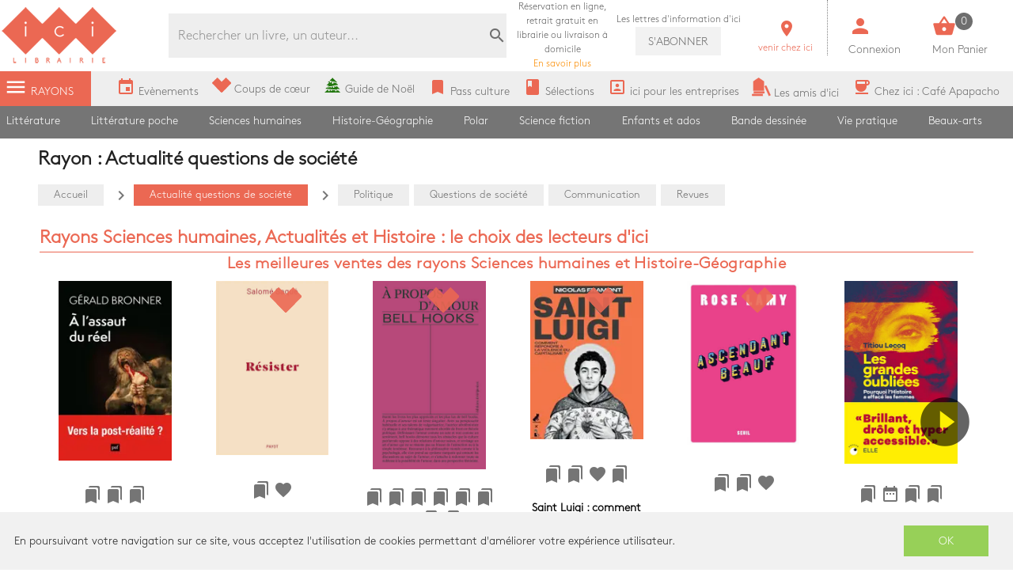

--- FILE ---
content_type: text/html; charset=utf-8
request_url: https://www.icigrandsboulevards.fr/page/424/actualite-questions-de-societe
body_size: 157853
content:
<!doctype html>
<html data-n-head-ssr lang="fr" data-n-head="%7B%22lang%22:%7B%22ssr%22:%22fr%22%7D%7D">
  <head >
    <title>Actualité questions de société</title><meta data-n-head="ssr" charset="utf-8"><meta data-n-head="ssr" name="viewport" content="width=device-width, initial-scale=1"><meta data-n-head="ssr" name="format-detection" content="telephone=no"><meta data-n-head="ssr" data-hid="description" name="description" content="ici Librairie, la plus grande librairie généraliste et indépendante sur les Grands Boulevards à Paris."><meta data-n-head="ssr" name="og:description" content="ici Librairie, la plus grande librairie généraliste et indépendante sur les Grands Boulevards à Paris."><meta data-n-head="ssr" data-hid="geo.placename" name="geo.placename" content="France, Paris"><meta data-n-head="ssr" data-hid="og:site_name" property="og:site_name" content="Ici Librairie - Paris Grands Boulevards"><meta data-n-head="ssr" data-hid="og:type" property="og:type" content="website"><meta data-n-head="ssr" data-hid="og:image" property="og:image" content="https://www.icigrandsboulevards.fr/ici/logo.png"><meta data-n-head="ssr" data-hid="google-site-verification" name="google-site-verification" content="DwJ-OLRYTiD25PVwLza6Xa7LWGVdaneGMvEI1X_FwYw"><meta data-n-head="ssr" data-hid="og:url" property="og:url" content="https://www.icigrandsboulevards.fr/page/424/actualite-questions-de-societe"><meta data-n-head="ssr" data-hid="og:title" property="og:title" content="Actualité questions de société"><link data-n-head="ssr" rel="stylesheet" href="https://use.fontawesome.com/releases/v5.5.0/css/all.css"><link data-n-head="ssr" rel="stylesheet" href="https://fonts.googleapis.com/css?family=Material+Icons"><link data-n-head="ssr" rel="shortcut icon" href="/ici/favicon.ico" type="image/x-icon"><link data-n-head="ssr" rel="icon" href="/ici/favicon.ico" type="image/x-icon"><link data-n-head="ssr" rel="icon" href="/ici/favicon.png" type="image/png"><link data-n-head="ssr" rel="icon" sizes="32x32" href="/ici/favicon-32.png" type="image/png"><link data-n-head="ssr" rel="icon" sizes="64x64" href="/ici/favicon-64.png" type="image/png"><link data-n-head="ssr" rel="icon" sizes="96x96" href="/ici/favicon-96.png" type="image/png"><link data-n-head="ssr" data-hid="canonical" rel="canonical" href="https://www.icigrandsboulevards.fr/page/424/actualite-questions-de-societe"><style data-n-head="ssr" id="vuetify-theme-stylesheet" type="text/css">a { color: #1976d2; }
.primary {
  background-color: #1976d2 !important;
  border-color: #1976d2 !important;
}
.primary--text {
  color: #1976d2 !important;
  caret-color: #1976d2 !important;
}
.primary.lighten-5 {
  background-color: #c7fdff !important;
  border-color: #c7fdff !important;
}
.primary--text.text--lighten-5 {
  color: #c7fdff !important;
  caret-color: #c7fdff !important;
}
.primary.lighten-4 {
  background-color: #a8e0ff !important;
  border-color: #a8e0ff !important;
}
.primary--text.text--lighten-4 {
  color: #a8e0ff !important;
  caret-color: #a8e0ff !important;
}
.primary.lighten-3 {
  background-color: #8ac5ff !important;
  border-color: #8ac5ff !important;
}
.primary--text.text--lighten-3 {
  color: #8ac5ff !important;
  caret-color: #8ac5ff !important;
}
.primary.lighten-2 {
  background-color: #6aaaff !important;
  border-color: #6aaaff !important;
}
.primary--text.text--lighten-2 {
  color: #6aaaff !important;
  caret-color: #6aaaff !important;
}
.primary.lighten-1 {
  background-color: #488fef !important;
  border-color: #488fef !important;
}
.primary--text.text--lighten-1 {
  color: #488fef !important;
  caret-color: #488fef !important;
}
.primary.darken-1 {
  background-color: #005eb6 !important;
  border-color: #005eb6 !important;
}
.primary--text.text--darken-1 {
  color: #005eb6 !important;
  caret-color: #005eb6 !important;
}
.primary.darken-2 {
  background-color: #00479b !important;
  border-color: #00479b !important;
}
.primary--text.text--darken-2 {
  color: #00479b !important;
  caret-color: #00479b !important;
}
.primary.darken-3 {
  background-color: #003180 !important;
  border-color: #003180 !important;
}
.primary--text.text--darken-3 {
  color: #003180 !important;
  caret-color: #003180 !important;
}
.primary.darken-4 {
  background-color: #001e67 !important;
  border-color: #001e67 !important;
}
.primary--text.text--darken-4 {
  color: #001e67 !important;
  caret-color: #001e67 !important;
}
.secondary {
  background-color: #424242 !important;
  border-color: #424242 !important;
}
.secondary--text {
  color: #424242 !important;
  caret-color: #424242 !important;
}
.secondary.lighten-5 {
  background-color: #c1c1c1 !important;
  border-color: #c1c1c1 !important;
}
.secondary--text.text--lighten-5 {
  color: #c1c1c1 !important;
  caret-color: #c1c1c1 !important;
}
.secondary.lighten-4 {
  background-color: #a6a6a6 !important;
  border-color: #a6a6a6 !important;
}
.secondary--text.text--lighten-4 {
  color: #a6a6a6 !important;
  caret-color: #a6a6a6 !important;
}
.secondary.lighten-3 {
  background-color: #8b8b8b !important;
  border-color: #8b8b8b !important;
}
.secondary--text.text--lighten-3 {
  color: #8b8b8b !important;
  caret-color: #8b8b8b !important;
}
.secondary.lighten-2 {
  background-color: #727272 !important;
  border-color: #727272 !important;
}
.secondary--text.text--lighten-2 {
  color: #727272 !important;
  caret-color: #727272 !important;
}
.secondary.lighten-1 {
  background-color: #595959 !important;
  border-color: #595959 !important;
}
.secondary--text.text--lighten-1 {
  color: #595959 !important;
  caret-color: #595959 !important;
}
.secondary.darken-1 {
  background-color: #2c2c2c !important;
  border-color: #2c2c2c !important;
}
.secondary--text.text--darken-1 {
  color: #2c2c2c !important;
  caret-color: #2c2c2c !important;
}
.secondary.darken-2 {
  background-color: #171717 !important;
  border-color: #171717 !important;
}
.secondary--text.text--darken-2 {
  color: #171717 !important;
  caret-color: #171717 !important;
}
.secondary.darken-3 {
  background-color: #000000 !important;
  border-color: #000000 !important;
}
.secondary--text.text--darken-3 {
  color: #000000 !important;
  caret-color: #000000 !important;
}
.secondary.darken-4 {
  background-color: #000000 !important;
  border-color: #000000 !important;
}
.secondary--text.text--darken-4 {
  color: #000000 !important;
  caret-color: #000000 !important;
}
.accent {
  background-color: #82b1ff !important;
  border-color: #82b1ff !important;
}
.accent--text {
  color: #82b1ff !important;
  caret-color: #82b1ff !important;
}
.accent.lighten-5 {
  background-color: #ffffff !important;
  border-color: #ffffff !important;
}
.accent--text.text--lighten-5 {
  color: #ffffff !important;
  caret-color: #ffffff !important;
}
.accent.lighten-4 {
  background-color: #f8ffff !important;
  border-color: #f8ffff !important;
}
.accent--text.text--lighten-4 {
  color: #f8ffff !important;
  caret-color: #f8ffff !important;
}
.accent.lighten-3 {
  background-color: #daffff !important;
  border-color: #daffff !important;
}
.accent--text.text--lighten-3 {
  color: #daffff !important;
  caret-color: #daffff !important;
}
.accent.lighten-2 {
  background-color: #bce8ff !important;
  border-color: #bce8ff !important;
}
.accent--text.text--lighten-2 {
  color: #bce8ff !important;
  caret-color: #bce8ff !important;
}
.accent.lighten-1 {
  background-color: #9fccff !important;
  border-color: #9fccff !important;
}
.accent--text.text--lighten-1 {
  color: #9fccff !important;
  caret-color: #9fccff !important;
}
.accent.darken-1 {
  background-color: #6596e2 !important;
  border-color: #6596e2 !important;
}
.accent--text.text--darken-1 {
  color: #6596e2 !important;
  caret-color: #6596e2 !important;
}
.accent.darken-2 {
  background-color: #467dc6 !important;
  border-color: #467dc6 !important;
}
.accent--text.text--darken-2 {
  color: #467dc6 !important;
  caret-color: #467dc6 !important;
}
.accent.darken-3 {
  background-color: #2364aa !important;
  border-color: #2364aa !important;
}
.accent--text.text--darken-3 {
  color: #2364aa !important;
  caret-color: #2364aa !important;
}
.accent.darken-4 {
  background-color: #004c90 !important;
  border-color: #004c90 !important;
}
.accent--text.text--darken-4 {
  color: #004c90 !important;
  caret-color: #004c90 !important;
}
.error {
  background-color: #ff5252 !important;
  border-color: #ff5252 !important;
}
.error--text {
  color: #ff5252 !important;
  caret-color: #ff5252 !important;
}
.error.lighten-5 {
  background-color: #ffe4d5 !important;
  border-color: #ffe4d5 !important;
}
.error--text.text--lighten-5 {
  color: #ffe4d5 !important;
  caret-color: #ffe4d5 !important;
}
.error.lighten-4 {
  background-color: #ffc6b9 !important;
  border-color: #ffc6b9 !important;
}
.error--text.text--lighten-4 {
  color: #ffc6b9 !important;
  caret-color: #ffc6b9 !important;
}
.error.lighten-3 {
  background-color: #ffa99e !important;
  border-color: #ffa99e !important;
}
.error--text.text--lighten-3 {
  color: #ffa99e !important;
  caret-color: #ffa99e !important;
}
.error.lighten-2 {
  background-color: #ff8c84 !important;
  border-color: #ff8c84 !important;
}
.error--text.text--lighten-2 {
  color: #ff8c84 !important;
  caret-color: #ff8c84 !important;
}
.error.lighten-1 {
  background-color: #ff6f6a !important;
  border-color: #ff6f6a !important;
}
.error--text.text--lighten-1 {
  color: #ff6f6a !important;
  caret-color: #ff6f6a !important;
}
.error.darken-1 {
  background-color: #df323b !important;
  border-color: #df323b !important;
}
.error--text.text--darken-1 {
  color: #df323b !important;
  caret-color: #df323b !important;
}
.error.darken-2 {
  background-color: #bf0025 !important;
  border-color: #bf0025 !important;
}
.error--text.text--darken-2 {
  color: #bf0025 !important;
  caret-color: #bf0025 !important;
}
.error.darken-3 {
  background-color: #9f0010 !important;
  border-color: #9f0010 !important;
}
.error--text.text--darken-3 {
  color: #9f0010 !important;
  caret-color: #9f0010 !important;
}
.error.darken-4 {
  background-color: #800000 !important;
  border-color: #800000 !important;
}
.error--text.text--darken-4 {
  color: #800000 !important;
  caret-color: #800000 !important;
}
.info {
  background-color: #2196f3 !important;
  border-color: #2196f3 !important;
}
.info--text {
  color: #2196f3 !important;
  caret-color: #2196f3 !important;
}
.info.lighten-5 {
  background-color: #d4ffff !important;
  border-color: #d4ffff !important;
}
.info--text.text--lighten-5 {
  color: #d4ffff !important;
  caret-color: #d4ffff !important;
}
.info.lighten-4 {
  background-color: #b5ffff !important;
  border-color: #b5ffff !important;
}
.info--text.text--lighten-4 {
  color: #b5ffff !important;
  caret-color: #b5ffff !important;
}
.info.lighten-3 {
  background-color: #95e8ff !important;
  border-color: #95e8ff !important;
}
.info--text.text--lighten-3 {
  color: #95e8ff !important;
  caret-color: #95e8ff !important;
}
.info.lighten-2 {
  background-color: #75ccff !important;
  border-color: #75ccff !important;
}
.info--text.text--lighten-2 {
  color: #75ccff !important;
  caret-color: #75ccff !important;
}
.info.lighten-1 {
  background-color: #51b0ff !important;
  border-color: #51b0ff !important;
}
.info--text.text--lighten-1 {
  color: #51b0ff !important;
  caret-color: #51b0ff !important;
}
.info.darken-1 {
  background-color: #007cd6 !important;
  border-color: #007cd6 !important;
}
.info--text.text--darken-1 {
  color: #007cd6 !important;
  caret-color: #007cd6 !important;
}
.info.darken-2 {
  background-color: #0064ba !important;
  border-color: #0064ba !important;
}
.info--text.text--darken-2 {
  color: #0064ba !important;
  caret-color: #0064ba !important;
}
.info.darken-3 {
  background-color: #004d9f !important;
  border-color: #004d9f !important;
}
.info--text.text--darken-3 {
  color: #004d9f !important;
  caret-color: #004d9f !important;
}
.info.darken-4 {
  background-color: #003784 !important;
  border-color: #003784 !important;
}
.info--text.text--darken-4 {
  color: #003784 !important;
  caret-color: #003784 !important;
}
.success {
  background-color: #4caf50 !important;
  border-color: #4caf50 !important;
}
.success--text {
  color: #4caf50 !important;
  caret-color: #4caf50 !important;
}
.success.lighten-5 {
  background-color: #dcffd6 !important;
  border-color: #dcffd6 !important;
}
.success--text.text--lighten-5 {
  color: #dcffd6 !important;
  caret-color: #dcffd6 !important;
}
.success.lighten-4 {
  background-color: #beffba !important;
  border-color: #beffba !important;
}
.success--text.text--lighten-4 {
  color: #beffba !important;
  caret-color: #beffba !important;
}
.success.lighten-3 {
  background-color: #a2ff9e !important;
  border-color: #a2ff9e !important;
}
.success--text.text--lighten-3 {
  color: #a2ff9e !important;
  caret-color: #a2ff9e !important;
}
.success.lighten-2 {
  background-color: #85e783 !important;
  border-color: #85e783 !important;
}
.success--text.text--lighten-2 {
  color: #85e783 !important;
  caret-color: #85e783 !important;
}
.success.lighten-1 {
  background-color: #69cb69 !important;
  border-color: #69cb69 !important;
}
.success--text.text--lighten-1 {
  color: #69cb69 !important;
  caret-color: #69cb69 !important;
}
.success.darken-1 {
  background-color: #2d9437 !important;
  border-color: #2d9437 !important;
}
.success--text.text--darken-1 {
  color: #2d9437 !important;
  caret-color: #2d9437 !important;
}
.success.darken-2 {
  background-color: #00791e !important;
  border-color: #00791e !important;
}
.success--text.text--darken-2 {
  color: #00791e !important;
  caret-color: #00791e !important;
}
.success.darken-3 {
  background-color: #006000 !important;
  border-color: #006000 !important;
}
.success--text.text--darken-3 {
  color: #006000 !important;
  caret-color: #006000 !important;
}
.success.darken-4 {
  background-color: #004700 !important;
  border-color: #004700 !important;
}
.success--text.text--darken-4 {
  color: #004700 !important;
  caret-color: #004700 !important;
}
.warning {
  background-color: #fb8c00 !important;
  border-color: #fb8c00 !important;
}
.warning--text {
  color: #fb8c00 !important;
  caret-color: #fb8c00 !important;
}
.warning.lighten-5 {
  background-color: #ffff9e !important;
  border-color: #ffff9e !important;
}
.warning--text.text--lighten-5 {
  color: #ffff9e !important;
  caret-color: #ffff9e !important;
}
.warning.lighten-4 {
  background-color: #fffb82 !important;
  border-color: #fffb82 !important;
}
.warning--text.text--lighten-4 {
  color: #fffb82 !important;
  caret-color: #fffb82 !important;
}
.warning.lighten-3 {
  background-color: #ffdf67 !important;
  border-color: #ffdf67 !important;
}
.warning--text.text--lighten-3 {
  color: #ffdf67 !important;
  caret-color: #ffdf67 !important;
}
.warning.lighten-2 {
  background-color: #ffc24b !important;
  border-color: #ffc24b !important;
}
.warning--text.text--lighten-2 {
  color: #ffc24b !important;
  caret-color: #ffc24b !important;
}
.warning.lighten-1 {
  background-color: #ffa72d !important;
  border-color: #ffa72d !important;
}
.warning--text.text--lighten-1 {
  color: #ffa72d !important;
  caret-color: #ffa72d !important;
}
.warning.darken-1 {
  background-color: #db7200 !important;
  border-color: #db7200 !important;
}
.warning--text.text--darken-1 {
  color: #db7200 !important;
  caret-color: #db7200 !important;
}
.warning.darken-2 {
  background-color: #bb5900 !important;
  border-color: #bb5900 !important;
}
.warning--text.text--darken-2 {
  color: #bb5900 !important;
  caret-color: #bb5900 !important;
}
.warning.darken-3 {
  background-color: #9d4000 !important;
  border-color: #9d4000 !important;
}
.warning--text.text--darken-3 {
  color: #9d4000 !important;
  caret-color: #9d4000 !important;
}
.warning.darken-4 {
  background-color: #802700 !important;
  border-color: #802700 !important;
}
.warning--text.text--darken-4 {
  color: #802700 !important;
  caret-color: #802700 !important;
}</style><script data-n-head="ssr" data-hid="gtm-script">window['dataLayer']=[];if(!window._gtm_init){window._gtm_init=1;(function(w,n,d,m,e,p){w[d]=(w[d]==1||n[d]=='yes'||n[d]==1||n[m]==1||(w[e]&&w[e][p]&&w[e][p]()))?1:0})(window,navigator,'doNotTrack','msDoNotTrack','external','msTrackingProtectionEnabled');(function(w,d,s,l,x,y){w[x]={};w._gtm_inject=function(i){if(w.doNotTrack||w[x][i])return;w[x][i]=1;w[l]=w[l]||[];w[l].push({'gtm.start':new Date().getTime(),event:'gtm.js'});var f=d.getElementsByTagName(s)[0],j=d.createElement(s);j.async=true;j.src='https://www.googletagmanager.com/gtm.js?id='+i;f.parentNode.insertBefore(j,f);}})(window,document,'script','dataLayer','_gtm_ids','_gtm_inject')};["GTM-MZL66CD"].forEach(function(i){window._gtm_inject(i)})</script><link rel="preload" href="/_nuxt/a4ee8f2.js" as="script"><link rel="preload" href="/_nuxt/b896af1.js" as="script"><link rel="preload" href="/_nuxt/c3ce04c.js" as="script"><link rel="preload" href="/_nuxt/99387f3.js" as="script"><style data-vue-ssr-id="2584b1b1:0 28dea842:0 3bdafade:0 55e0a793:0 62dedad6:0 2be7330e:0 dcebdbc4:0 3452ccaf:0">fieldset[disabled] .multiselect{pointer-events:none}.multiselect__spinner{position:absolute;right:1px;top:1px;width:48px;height:35px;background:#fff;display:block}.multiselect__spinner:after,.multiselect__spinner:before{position:absolute;content:"";top:50%;left:50%;margin:-8px 0 0 -8px;width:16px;height:16px;border-radius:100%;border:2px solid transparent;border-top-color:#41b883;box-shadow:0 0 0 1px transparent}.multiselect__spinner:before{-webkit-animation:spinning 2.4s cubic-bezier(.41,.26,.2,.62);animation:spinning 2.4s cubic-bezier(.41,.26,.2,.62);-webkit-animation-iteration-count:infinite;animation-iteration-count:infinite}.multiselect__spinner:after{-webkit-animation:spinning 2.4s cubic-bezier(.51,.09,.21,.8);animation:spinning 2.4s cubic-bezier(.51,.09,.21,.8);-webkit-animation-iteration-count:infinite;animation-iteration-count:infinite}.multiselect__loading-enter-active,.multiselect__loading-leave-active{transition:opacity .4s ease-in-out;opacity:1}.multiselect__loading-enter,.multiselect__loading-leave-active{opacity:0}.multiselect,.multiselect__input,.multiselect__single{font-family:inherit;font-size:16px;touch-action:manipulation}.multiselect{box-sizing:content-box;display:block;position:relative;width:100%;min-height:40px;text-align:left;color:#35495e}.multiselect *{box-sizing:border-box}.multiselect:focus{outline:none}.multiselect--disabled{background:#ededed;pointer-events:none;opacity:.6}.multiselect--active{z-index:50}.multiselect--active:not(.multiselect--above) .multiselect__current,.multiselect--active:not(.multiselect--above) .multiselect__input,.multiselect--active:not(.multiselect--above) .multiselect__tags{border-bottom-left-radius:0;border-bottom-right-radius:0}.multiselect--active .multiselect__select{transform:rotate(180deg)}.multiselect--above.multiselect--active .multiselect__current,.multiselect--above.multiselect--active .multiselect__input,.multiselect--above.multiselect--active .multiselect__tags{border-top-left-radius:0;border-top-right-radius:0}.multiselect__input,.multiselect__single{position:relative;display:inline-block;min-height:20px;line-height:20px;border:none;border-radius:5px;background:#fff;padding:0 0 0 5px;width:100%;transition:border .1s ease;box-sizing:border-box;margin-bottom:8px;vertical-align:top}.multiselect__input:-ms-input-placeholder{color:#35495e}.multiselect__input::-moz-placeholder{color:#35495e}.multiselect__input::placeholder{color:#35495e}.multiselect__tag~.multiselect__input,.multiselect__tag~.multiselect__single{width:auto}.multiselect__input:hover,.multiselect__single:hover{border-color:#cfcfcf}.multiselect__input:focus,.multiselect__single:focus{border-color:#a8a8a8;outline:none}.multiselect__single{padding-left:5px;margin-bottom:8px}.multiselect__tags-wrap{display:inline}.multiselect__tags{min-height:40px;display:block;padding:8px 40px 0 8px;border-radius:5px;border:1px solid #e8e8e8;background:#fff;font-size:14px}.multiselect__tag{position:relative;display:inline-block;padding:4px 26px 4px 10px;border-radius:5px;margin-right:10px;color:#fff;line-height:1;background:#41b883;margin-bottom:5px;white-space:nowrap;overflow:hidden;max-width:100%;text-overflow:ellipsis}.multiselect__tag-icon{cursor:pointer;margin-left:7px;position:absolute;right:0;top:0;bottom:0;font-weight:700;font-style:normal;width:22px;text-align:center;line-height:22px;transition:all .2s ease;border-radius:5px}.multiselect__tag-icon:after{content:"\D7";color:#266d4d;font-size:14px}.multiselect__tag-icon:focus,.multiselect__tag-icon:hover{background:#369a6e}.multiselect__tag-icon:focus:after,.multiselect__tag-icon:hover:after{color:#fff}.multiselect__current{min-height:40px;overflow:hidden;padding:8px 30px 0 12px;white-space:nowrap;border-radius:5px;border:1px solid #e8e8e8}.multiselect__current,.multiselect__select{line-height:16px;box-sizing:border-box;display:block;margin:0;text-decoration:none;cursor:pointer}.multiselect__select{position:absolute;width:40px;height:38px;right:1px;top:1px;padding:4px 8px;text-align:center;transition:transform .2s ease}.multiselect__select:before{position:relative;right:0;top:65%;color:#999;margin-top:4px;border-color:#999 transparent transparent;border-style:solid;border-width:5px 5px 0;content:""}.multiselect__placeholder{color:#adadad;display:inline-block;margin-bottom:10px;padding-top:2px}.multiselect--active .multiselect__placeholder{display:none}.multiselect__content-wrapper{position:absolute;display:block;background:#fff;width:100%;max-height:240px;overflow:auto;border:1px solid #e8e8e8;border-top:none;border-bottom-left-radius:5px;border-bottom-right-radius:5px;z-index:50;-webkit-overflow-scrolling:touch}.multiselect__content{list-style:none;display:inline-block;padding:0;margin:0;min-width:100%;vertical-align:top}.multiselect--above .multiselect__content-wrapper{bottom:100%;border-bottom-left-radius:0;border-bottom-right-radius:0;border-top-left-radius:5px;border-top-right-radius:5px;border-bottom:none;border-top:1px solid #e8e8e8}.multiselect__content::webkit-scrollbar{display:none}.multiselect__element{display:block}.multiselect__option{display:block;padding:12px;min-height:40px;line-height:16px;text-decoration:none;text-transform:none;vertical-align:middle;position:relative;cursor:pointer;white-space:nowrap}.multiselect__option:after{top:0;right:0;position:absolute;line-height:40px;padding-right:12px;padding-left:20px;font-size:13px}.multiselect__option--highlight{background:#41b883;outline:none;color:#fff}.multiselect__option--highlight:after{content:attr(data-select);background:#41b883;color:#fff}.multiselect__option--selected{background:#f3f3f3;color:#35495e;font-weight:700}.multiselect__option--selected:after{content:attr(data-selected);color:silver}.multiselect__option--selected.multiselect__option--highlight{background:#ff6a6a;color:#fff}.multiselect__option--selected.multiselect__option--highlight:after{background:#ff6a6a;content:attr(data-deselect);color:#fff}.multiselect--disabled .multiselect__current,.multiselect--disabled .multiselect__select{background:#ededed;color:#a6a6a6}.multiselect__option--disabled{background:#ededed!important;color:#a6a6a6!important;cursor:text;pointer-events:none}.multiselect__option--group{background:#ededed;color:#35495e}.multiselect__option--group.multiselect__option--highlight{background:#35495e;color:#fff}.multiselect__option--group.multiselect__option--highlight:after{background:#35495e}.multiselect__option--disabled.multiselect__option--highlight{background:#dedede}.multiselect__option--group-selected.multiselect__option--highlight{background:#ff6a6a;color:#fff}.multiselect__option--group-selected.multiselect__option--highlight:after{background:#ff6a6a;content:attr(data-deselect);color:#fff}.multiselect-enter-active,.multiselect-leave-active{transition:all .15s ease}.multiselect-enter,.multiselect-leave-active{opacity:0}.multiselect__strong{margin-bottom:8px;line-height:20px;display:inline-block;vertical-align:top}[dir=rtl] .multiselect{text-align:right}[dir=rtl] .multiselect__select{right:auto;left:1px}[dir=rtl] .multiselect__tags{padding:8px 8px 0 40px}[dir=rtl] .multiselect__content{text-align:right}[dir=rtl] .multiselect__option:after{right:auto;left:0}[dir=rtl] .multiselect__clear{right:auto;left:12px}[dir=rtl] .multiselect__spinner{right:auto;left:1px}@-webkit-keyframes spinning{0%{transform:rotate(0)}to{transform:rotate(2turn)}}@keyframes spinning{0%{transform:rotate(0)}to{transform:rotate(2turn)}}
.swiper-container{margin-left:auto;margin-right:auto;position:relative;overflow:hidden;list-style:none;padding:0;z-index:1}.swiper-container-no-flexbox .swiper-slide{float:left}.swiper-container-vertical>.swiper-wrapper{-webkit-box-orient:vertical;-webkit-box-direction:normal;-webkit-flex-direction:column;-ms-flex-direction:column;flex-direction:column}.swiper-wrapper{position:relative;width:100%;height:100%;z-index:1;display:-webkit-box;display:-webkit-flex;display:-ms-flexbox;display:flex;-webkit-transition-property:-webkit-transform;transition-property:-webkit-transform;-o-transition-property:transform;transition-property:transform;transition-property:transform,-webkit-transform;-webkit-box-sizing:content-box;box-sizing:content-box}.swiper-container-android .swiper-slide,.swiper-wrapper{-webkit-transform:translateZ(0);transform:translateZ(0)}.swiper-container-multirow>.swiper-wrapper{-webkit-flex-wrap:wrap;-ms-flex-wrap:wrap;flex-wrap:wrap}.swiper-container-free-mode>.swiper-wrapper{-webkit-transition-timing-function:ease-out;-o-transition-timing-function:ease-out;transition-timing-function:ease-out;margin:0 auto}.swiper-slide{-webkit-flex-shrink:0;-ms-flex-negative:0;flex-shrink:0;width:100%;height:100%;position:relative;-webkit-transition-property:-webkit-transform;transition-property:-webkit-transform;-o-transition-property:transform;transition-property:transform;transition-property:transform,-webkit-transform}.swiper-slide-invisible-blank{visibility:hidden}.swiper-container-autoheight,.swiper-container-autoheight .swiper-slide{height:auto}.swiper-container-autoheight .swiper-wrapper{-webkit-box-align:start;-webkit-align-items:flex-start;-ms-flex-align:start;align-items:flex-start;-webkit-transition-property:height,-webkit-transform;transition-property:height,-webkit-transform;-o-transition-property:transform,height;transition-property:transform,height;transition-property:transform,height,-webkit-transform}.swiper-container-3d{-webkit-perspective:1200px;perspective:1200px}.swiper-container-3d .swiper-cube-shadow,.swiper-container-3d .swiper-slide,.swiper-container-3d .swiper-slide-shadow-bottom,.swiper-container-3d .swiper-slide-shadow-left,.swiper-container-3d .swiper-slide-shadow-right,.swiper-container-3d .swiper-slide-shadow-top,.swiper-container-3d .swiper-wrapper{-webkit-transform-style:preserve-3d;transform-style:preserve-3d}.swiper-container-3d .swiper-slide-shadow-bottom,.swiper-container-3d .swiper-slide-shadow-left,.swiper-container-3d .swiper-slide-shadow-right,.swiper-container-3d .swiper-slide-shadow-top{position:absolute;left:0;top:0;width:100%;height:100%;pointer-events:none;z-index:10}.swiper-container-3d .swiper-slide-shadow-left{background-image:-webkit-linear-gradient(right,rgba(0,0,0,.5),transparent);background-image:-o-linear-gradient(right,rgba(0,0,0,.5),transparent);background-image:-webkit-gradient(linear,right top,left top,from(rgba(0,0,0,.5)),to(transparent));background-image:linear-gradient(270deg,rgba(0,0,0,.5),transparent)}.swiper-container-3d .swiper-slide-shadow-right{background-image:-webkit-linear-gradient(left,rgba(0,0,0,.5),transparent);background-image:-o-linear-gradient(left,rgba(0,0,0,.5),transparent);background-image:-webkit-gradient(linear,left top,right top,from(rgba(0,0,0,.5)),to(transparent));background-image:linear-gradient(90deg,rgba(0,0,0,.5),transparent)}.swiper-container-3d .swiper-slide-shadow-top{background-image:-webkit-linear-gradient(bottom,rgba(0,0,0,.5),transparent);background-image:-o-linear-gradient(bottom,rgba(0,0,0,.5),transparent);background-image:-webkit-gradient(linear,left bottom,left top,from(rgba(0,0,0,.5)),to(transparent));background-image:linear-gradient(0deg,rgba(0,0,0,.5),transparent)}.swiper-container-3d .swiper-slide-shadow-bottom{background-image:-webkit-linear-gradient(top,rgba(0,0,0,.5),transparent);background-image:-o-linear-gradient(top,rgba(0,0,0,.5),transparent);background-image:-webkit-gradient(linear,left top,left bottom,from(rgba(0,0,0,.5)),to(transparent));background-image:linear-gradient(180deg,rgba(0,0,0,.5),transparent)}.swiper-container-wp8-horizontal,.swiper-container-wp8-horizontal>.swiper-wrapper{-ms-touch-action:pan-y;touch-action:pan-y}.swiper-container-wp8-vertical,.swiper-container-wp8-vertical>.swiper-wrapper{-ms-touch-action:pan-x;touch-action:pan-x}.swiper-button-next,.swiper-button-prev{position:absolute;top:50%;width:27px;height:44px;margin-top:-22px;z-index:10;cursor:pointer;background-size:27px 44px;background-position:50%;background-repeat:no-repeat}.swiper-button-next.swiper-button-disabled,.swiper-button-prev.swiper-button-disabled{opacity:.35;cursor:auto;pointer-events:none}.swiper-button-prev,.swiper-container-rtl .swiper-button-next{background-image:url("data:image/svg+xml;charset=utf-8,%3Csvg xmlns='http://www.w3.org/2000/svg' viewBox='0 0 27 44'%3E%3Cpath d='M0 22L22 0l2.1 2.1L4.2 22l19.9 19.9L22 44 0 22z' fill='%23007aff'/%3E%3C/svg%3E");left:10px;right:auto}.swiper-button-next,.swiper-container-rtl .swiper-button-prev{background-image:url("data:image/svg+xml;charset=utf-8,%3Csvg xmlns='http://www.w3.org/2000/svg' viewBox='0 0 27 44'%3E%3Cpath d='M27 22L5 44l-2.1-2.1L22.8 22 2.9 2.1 5 0l22 22z' fill='%23007aff'/%3E%3C/svg%3E");right:10px;left:auto}.swiper-button-prev.swiper-button-white,.swiper-container-rtl .swiper-button-next.swiper-button-white{background-image:url("data:image/svg+xml;charset=utf-8,%3Csvg xmlns='http://www.w3.org/2000/svg' viewBox='0 0 27 44'%3E%3Cpath d='M0 22L22 0l2.1 2.1L4.2 22l19.9 19.9L22 44 0 22z' fill='%23fff'/%3E%3C/svg%3E")}.swiper-button-next.swiper-button-white,.swiper-container-rtl .swiper-button-prev.swiper-button-white{background-image:url("data:image/svg+xml;charset=utf-8,%3Csvg xmlns='http://www.w3.org/2000/svg' viewBox='0 0 27 44'%3E%3Cpath d='M27 22L5 44l-2.1-2.1L22.8 22 2.9 2.1 5 0l22 22z' fill='%23fff'/%3E%3C/svg%3E")}.swiper-button-prev.swiper-button-black,.swiper-container-rtl .swiper-button-next.swiper-button-black{background-image:url("data:image/svg+xml;charset=utf-8,%3Csvg xmlns='http://www.w3.org/2000/svg' viewBox='0 0 27 44'%3E%3Cpath d='M0 22L22 0l2.1 2.1L4.2 22l19.9 19.9L22 44 0 22z'/%3E%3C/svg%3E")}.swiper-button-next.swiper-button-black,.swiper-container-rtl .swiper-button-prev.swiper-button-black{background-image:url("data:image/svg+xml;charset=utf-8,%3Csvg xmlns='http://www.w3.org/2000/svg' viewBox='0 0 27 44'%3E%3Cpath d='M27 22L5 44l-2.1-2.1L22.8 22 2.9 2.1 5 0l22 22z'/%3E%3C/svg%3E")}.swiper-button-lock{display:none}.swiper-pagination{position:absolute;text-align:center;-webkit-transition:opacity .3s;-o-transition:.3s opacity;transition:opacity .3s;-webkit-transform:translateZ(0);transform:translateZ(0);z-index:10}.swiper-pagination.swiper-pagination-hidden{opacity:0}.swiper-container-horizontal>.swiper-pagination-bullets,.swiper-pagination-custom,.swiper-pagination-fraction{bottom:10px;left:0;width:100%}.swiper-pagination-bullets-dynamic{overflow:hidden;font-size:0}.swiper-pagination-bullets-dynamic .swiper-pagination-bullet{-webkit-transform:scale(.33);-ms-transform:scale(.33);transform:scale(.33);position:relative}.swiper-pagination-bullets-dynamic .swiper-pagination-bullet-active,.swiper-pagination-bullets-dynamic .swiper-pagination-bullet-active-main{-webkit-transform:scale(1);-ms-transform:scale(1);transform:scale(1)}.swiper-pagination-bullets-dynamic .swiper-pagination-bullet-active-prev{-webkit-transform:scale(.66);-ms-transform:scale(.66);transform:scale(.66)}.swiper-pagination-bullets-dynamic .swiper-pagination-bullet-active-prev-prev{-webkit-transform:scale(.33);-ms-transform:scale(.33);transform:scale(.33)}.swiper-pagination-bullets-dynamic .swiper-pagination-bullet-active-next{-webkit-transform:scale(.66);-ms-transform:scale(.66);transform:scale(.66)}.swiper-pagination-bullets-dynamic .swiper-pagination-bullet-active-next-next{-webkit-transform:scale(.33);-ms-transform:scale(.33);transform:scale(.33)}.swiper-pagination-bullet{width:8px;height:8px;display:inline-block;border-radius:100%;background:#000;opacity:.2}button.swiper-pagination-bullet{border:none;margin:0;padding:0;-webkit-box-shadow:none;box-shadow:none;-webkit-appearance:none;-moz-appearance:none;appearance:none}.swiper-pagination-clickable .swiper-pagination-bullet{cursor:pointer}.swiper-pagination-bullet-active{opacity:1;background:#007aff}.swiper-container-vertical>.swiper-pagination-bullets{right:10px;top:50%;-webkit-transform:translate3d(0,-50%,0);transform:translate3d(0,-50%,0)}.swiper-container-vertical>.swiper-pagination-bullets .swiper-pagination-bullet{margin:6px 0;display:block}.swiper-container-vertical>.swiper-pagination-bullets.swiper-pagination-bullets-dynamic{top:50%;-webkit-transform:translateY(-50%);-ms-transform:translateY(-50%);transform:translateY(-50%);width:8px}.swiper-container-vertical>.swiper-pagination-bullets.swiper-pagination-bullets-dynamic .swiper-pagination-bullet{display:inline-block;-webkit-transition:top .2s,-webkit-transform .2s;-o-transition:.2s top,.2s -webkit-transform;transition:top .2s,-webkit-transform .2s;-o-transition:.2s transform,.2s top;-webkit-transition:transform .2s,top .2s;transition:transform .2s,top .2s;-webkit-transition:transform .2s,top .2s,-webkit-transform .2s;-o-transition:.2s transform,.2s top,.2s -webkit-transform;transition:transform .2s,top .2s,-webkit-transform .2s}.swiper-container-horizontal>.swiper-pagination-bullets .swiper-pagination-bullet{margin:0 4px}.swiper-container-horizontal>.swiper-pagination-bullets.swiper-pagination-bullets-dynamic{left:50%;-webkit-transform:translateX(-50%);-ms-transform:translateX(-50%);transform:translateX(-50%);white-space:nowrap}.swiper-container-horizontal>.swiper-pagination-bullets.swiper-pagination-bullets-dynamic .swiper-pagination-bullet{-webkit-transition:left .2s,-webkit-transform .2s;-o-transition:.2s left,.2s -webkit-transform;transition:left .2s,-webkit-transform .2s;-o-transition:.2s transform,.2s left;-webkit-transition:transform .2s,left .2s;transition:transform .2s,left .2s;-webkit-transition:transform .2s,left .2s,-webkit-transform .2s;-o-transition:.2s transform,.2s left,.2s -webkit-transform;transition:transform .2s,left .2s,-webkit-transform .2s}.swiper-container-horizontal.swiper-container-rtl>.swiper-pagination-bullets-dynamic .swiper-pagination-bullet{-webkit-transition:right .2s,-webkit-transform .2s;-o-transition:.2s right,.2s -webkit-transform;transition:right .2s,-webkit-transform .2s;-o-transition:.2s transform,.2s right;-webkit-transition:transform .2s,right .2s;transition:transform .2s,right .2s;-webkit-transition:transform .2s,right .2s,-webkit-transform .2s;-o-transition:.2s transform,.2s right,.2s -webkit-transform;transition:transform .2s,right .2s,-webkit-transform .2s}.swiper-pagination-progressbar{background:rgba(0,0,0,.25);position:absolute}.swiper-pagination-progressbar .swiper-pagination-progressbar-fill{background:#007aff;position:absolute;left:0;top:0;width:100%;height:100%;-webkit-transform:scale(0);-ms-transform:scale(0);transform:scale(0);-webkit-transform-origin:left top;-ms-transform-origin:left top;transform-origin:left top}.swiper-container-rtl .swiper-pagination-progressbar .swiper-pagination-progressbar-fill{-webkit-transform-origin:right top;-ms-transform-origin:right top;transform-origin:right top}.swiper-container-horizontal>.swiper-pagination-progressbar,.swiper-container-vertical>.swiper-pagination-progressbar.swiper-pagination-progressbar-opposite{width:100%;height:4px;left:0;top:0}.swiper-container-horizontal>.swiper-pagination-progressbar.swiper-pagination-progressbar-opposite,.swiper-container-vertical>.swiper-pagination-progressbar{width:4px;height:100%;left:0;top:0}.swiper-pagination-white .swiper-pagination-bullet-active{background:#fff}.swiper-pagination-progressbar.swiper-pagination-white{background:hsla(0,0%,100%,.25)}.swiper-pagination-progressbar.swiper-pagination-white .swiper-pagination-progressbar-fill{background:#fff}.swiper-pagination-black .swiper-pagination-bullet-active{background:#000}.swiper-pagination-progressbar.swiper-pagination-black{background:rgba(0,0,0,.25)}.swiper-pagination-progressbar.swiper-pagination-black .swiper-pagination-progressbar-fill{background:#000}.swiper-pagination-lock{display:none}.swiper-scrollbar{border-radius:10px;position:relative;-ms-touch-action:none;background:rgba(0,0,0,.1)}.swiper-container-horizontal>.swiper-scrollbar{position:absolute;left:1%;bottom:3px;z-index:50;height:5px;width:98%}.swiper-container-vertical>.swiper-scrollbar{position:absolute;right:3px;top:1%;z-index:50;width:5px;height:98%}.swiper-scrollbar-drag{height:100%;width:100%;position:relative;background:rgba(0,0,0,.5);border-radius:10px;left:0;top:0}.swiper-scrollbar-cursor-drag{cursor:move}.swiper-scrollbar-lock{display:none}.swiper-zoom-container{width:100%;height:100%;display:-webkit-box;display:-webkit-flex;display:-ms-flexbox;display:flex;-webkit-box-pack:center;-webkit-justify-content:center;-ms-flex-pack:center;justify-content:center;-webkit-box-align:center;-webkit-align-items:center;-ms-flex-align:center;align-items:center;text-align:center}.swiper-zoom-container>canvas,.swiper-zoom-container>img,.swiper-zoom-container>svg{max-width:100%;max-height:100%;-o-object-fit:contain;object-fit:contain}.swiper-slide-zoomed{cursor:move}.swiper-lazy-preloader{width:42px;height:42px;position:absolute;left:50%;top:50%;margin-left:-21px;margin-top:-21px;z-index:10;-webkit-transform-origin:50%;-ms-transform-origin:50%;transform-origin:50%;-webkit-animation:swiper-preloader-spin 1s steps(12) infinite;animation:swiper-preloader-spin 1s steps(12) infinite}.swiper-lazy-preloader:after{display:block;content:"";width:100%;height:100%;background-image:url("data:image/svg+xml;charset=utf-8,%3Csvg viewBox='0 0 120 120' xmlns='http://www.w3.org/2000/svg' xmlns:xlink='http://www.w3.org/1999/xlink'%3E%3Cdefs%3E%3Cpath id='a' stroke='%236c6c6c' stroke-width='11' stroke-linecap='round' d='M60 7v20'/%3E%3C/defs%3E%3Cuse xlink:href='%23a' opacity='.27'/%3E%3Cuse xlink:href='%23a' opacity='.27' transform='rotate(30 60 60)'/%3E%3Cuse xlink:href='%23a' opacity='.27' transform='rotate(60 60 60)'/%3E%3Cuse xlink:href='%23a' opacity='.27' transform='rotate(90 60 60)'/%3E%3Cuse xlink:href='%23a' opacity='.27' transform='rotate(120 60 60)'/%3E%3Cuse xlink:href='%23a' opacity='.27' transform='rotate(150 60 60)'/%3E%3Cuse xlink:href='%23a' opacity='.37' transform='rotate(180 60 60)'/%3E%3Cuse xlink:href='%23a' opacity='.46' transform='rotate(210 60 60)'/%3E%3Cuse xlink:href='%23a' opacity='.56' transform='rotate(240 60 60)'/%3E%3Cuse xlink:href='%23a' opacity='.66' transform='rotate(270 60 60)'/%3E%3Cuse xlink:href='%23a' opacity='.75' transform='rotate(300 60 60)'/%3E%3Cuse xlink:href='%23a' opacity='.85' transform='rotate(330 60 60)'/%3E%3C/svg%3E");background-position:50%;background-size:100%;background-repeat:no-repeat}.swiper-lazy-preloader-white:after{background-image:url("data:image/svg+xml;charset=utf-8,%3Csvg viewBox='0 0 120 120' xmlns='http://www.w3.org/2000/svg' xmlns:xlink='http://www.w3.org/1999/xlink'%3E%3Cdefs%3E%3Cpath id='a' stroke='%23fff' stroke-width='11' stroke-linecap='round' d='M60 7v20'/%3E%3C/defs%3E%3Cuse xlink:href='%23a' opacity='.27'/%3E%3Cuse xlink:href='%23a' opacity='.27' transform='rotate(30 60 60)'/%3E%3Cuse xlink:href='%23a' opacity='.27' transform='rotate(60 60 60)'/%3E%3Cuse xlink:href='%23a' opacity='.27' transform='rotate(90 60 60)'/%3E%3Cuse xlink:href='%23a' opacity='.27' transform='rotate(120 60 60)'/%3E%3Cuse xlink:href='%23a' opacity='.27' transform='rotate(150 60 60)'/%3E%3Cuse xlink:href='%23a' opacity='.37' transform='rotate(180 60 60)'/%3E%3Cuse xlink:href='%23a' opacity='.46' transform='rotate(210 60 60)'/%3E%3Cuse xlink:href='%23a' opacity='.56' transform='rotate(240 60 60)'/%3E%3Cuse xlink:href='%23a' opacity='.66' transform='rotate(270 60 60)'/%3E%3Cuse xlink:href='%23a' opacity='.75' transform='rotate(300 60 60)'/%3E%3Cuse xlink:href='%23a' opacity='.85' transform='rotate(330 60 60)'/%3E%3C/svg%3E")}@-webkit-keyframes swiper-preloader-spin{to{-webkit-transform:rotate(1turn);transform:rotate(1turn)}}@keyframes swiper-preloader-spin{to{-webkit-transform:rotate(1turn);transform:rotate(1turn)}}.swiper-container .swiper-notification{position:absolute;left:0;top:0;pointer-events:none;opacity:0;z-index:-1000}.swiper-container-fade.swiper-container-free-mode .swiper-slide{-webkit-transition-timing-function:ease-out;-o-transition-timing-function:ease-out;transition-timing-function:ease-out}.swiper-container-fade .swiper-slide{pointer-events:none;-webkit-transition-property:opacity;-o-transition-property:opacity;transition-property:opacity}.swiper-container-fade .swiper-slide .swiper-slide{pointer-events:none}.swiper-container-fade .swiper-slide-active,.swiper-container-fade .swiper-slide-active .swiper-slide-active{pointer-events:auto}.swiper-container-cube{overflow:visible}.swiper-container-cube .swiper-slide{pointer-events:none;-webkit-backface-visibility:hidden;backface-visibility:hidden;z-index:1;visibility:hidden;-webkit-transform-origin:0 0;-ms-transform-origin:0 0;transform-origin:0 0;width:100%;height:100%}.swiper-container-cube .swiper-slide .swiper-slide{pointer-events:none}.swiper-container-cube.swiper-container-rtl .swiper-slide{-webkit-transform-origin:100% 0;-ms-transform-origin:100% 0;transform-origin:100% 0}.swiper-container-cube .swiper-slide-active,.swiper-container-cube .swiper-slide-active .swiper-slide-active{pointer-events:auto}.swiper-container-cube .swiper-slide-active,.swiper-container-cube .swiper-slide-next,.swiper-container-cube .swiper-slide-next+.swiper-slide,.swiper-container-cube .swiper-slide-prev{pointer-events:auto;visibility:visible}.swiper-container-cube .swiper-slide-shadow-bottom,.swiper-container-cube .swiper-slide-shadow-left,.swiper-container-cube .swiper-slide-shadow-right,.swiper-container-cube .swiper-slide-shadow-top{z-index:0;-webkit-backface-visibility:hidden;backface-visibility:hidden}.swiper-container-cube .swiper-cube-shadow{position:absolute;left:0;bottom:0;width:100%;height:100%;background:#000;opacity:.6;-webkit-filter:blur(50px);filter:blur(50px);z-index:0}.swiper-container-flip{overflow:visible}.swiper-container-flip .swiper-slide{pointer-events:none;-webkit-backface-visibility:hidden;backface-visibility:hidden;z-index:1}.swiper-container-flip .swiper-slide .swiper-slide{pointer-events:none}.swiper-container-flip .swiper-slide-active,.swiper-container-flip .swiper-slide-active .swiper-slide-active{pointer-events:auto}.swiper-container-flip .swiper-slide-shadow-bottom,.swiper-container-flip .swiper-slide-shadow-left,.swiper-container-flip .swiper-slide-shadow-right,.swiper-container-flip .swiper-slide-shadow-top{z-index:0;-webkit-backface-visibility:hidden;backface-visibility:hidden}.swiper-container-coverflow .swiper-wrapper{-ms-perspective:1200px}
/*!
* Vuetify v1.5.24
* Forged by John Leider
* Released under the MIT License.
*/@-webkit-keyframes shake{59%{margin-left:0}60%,80%{margin-left:2px}70%,90%{margin-left:-2px}}@keyframes shake{59%{margin-left:0}60%,80%{margin-left:2px}70%,90%{margin-left:-2px}}.black{background-color:#000!important;border-color:#000!important}.black--text{color:#000!important;caret-color:#000!important}.white{background-color:#fff!important;border-color:#fff!important}.white--text{color:#fff!important;caret-color:#fff!important}.transparent{background-color:transparent!important;border-color:transparent!important}.transparent--text{color:transparent!important;caret-color:transparent!important}.red{background-color:#f44336!important;border-color:#f44336!important}.red--text{color:#f44336!important;caret-color:#f44336!important}.red.lighten-5{background-color:#ffebee!important;border-color:#ffebee!important}.red--text.text--lighten-5{color:#ffebee!important;caret-color:#ffebee!important}.red.lighten-4{background-color:#ffcdd2!important;border-color:#ffcdd2!important}.red--text.text--lighten-4{color:#ffcdd2!important;caret-color:#ffcdd2!important}.red.lighten-3{background-color:#ef9a9a!important;border-color:#ef9a9a!important}.red--text.text--lighten-3{color:#ef9a9a!important;caret-color:#ef9a9a!important}.red.lighten-2{background-color:#e57373!important;border-color:#e57373!important}.red--text.text--lighten-2{color:#e57373!important;caret-color:#e57373!important}.red.lighten-1{background-color:#ef5350!important;border-color:#ef5350!important}.red--text.text--lighten-1{color:#ef5350!important;caret-color:#ef5350!important}.red.darken-1{background-color:#e53935!important;border-color:#e53935!important}.red--text.text--darken-1{color:#e53935!important;caret-color:#e53935!important}.red.darken-2{background-color:#d32f2f!important;border-color:#d32f2f!important}.red--text.text--darken-2{color:#d32f2f!important;caret-color:#d32f2f!important}.red.darken-3{background-color:#c62828!important;border-color:#c62828!important}.red--text.text--darken-3{color:#c62828!important;caret-color:#c62828!important}.red.darken-4{background-color:#b71c1c!important;border-color:#b71c1c!important}.red--text.text--darken-4{color:#b71c1c!important;caret-color:#b71c1c!important}.red.accent-1{background-color:#ff8a80!important;border-color:#ff8a80!important}.red--text.text--accent-1{color:#ff8a80!important;caret-color:#ff8a80!important}.red.accent-2{background-color:#ff5252!important;border-color:#ff5252!important}.red--text.text--accent-2{color:#ff5252!important;caret-color:#ff5252!important}.red.accent-3{background-color:#ff1744!important;border-color:#ff1744!important}.red--text.text--accent-3{color:#ff1744!important;caret-color:#ff1744!important}.red.accent-4{background-color:#d50000!important;border-color:#d50000!important}.red--text.text--accent-4{color:#d50000!important;caret-color:#d50000!important}.pink{background-color:#e91e63!important;border-color:#e91e63!important}.pink--text{color:#e91e63!important;caret-color:#e91e63!important}.pink.lighten-5{background-color:#fce4ec!important;border-color:#fce4ec!important}.pink--text.text--lighten-5{color:#fce4ec!important;caret-color:#fce4ec!important}.pink.lighten-4{background-color:#f8bbd0!important;border-color:#f8bbd0!important}.pink--text.text--lighten-4{color:#f8bbd0!important;caret-color:#f8bbd0!important}.pink.lighten-3{background-color:#f48fb1!important;border-color:#f48fb1!important}.pink--text.text--lighten-3{color:#f48fb1!important;caret-color:#f48fb1!important}.pink.lighten-2{background-color:#f06292!important;border-color:#f06292!important}.pink--text.text--lighten-2{color:#f06292!important;caret-color:#f06292!important}.pink.lighten-1{background-color:#ec407a!important;border-color:#ec407a!important}.pink--text.text--lighten-1{color:#ec407a!important;caret-color:#ec407a!important}.pink.darken-1{background-color:#d81b60!important;border-color:#d81b60!important}.pink--text.text--darken-1{color:#d81b60!important;caret-color:#d81b60!important}.pink.darken-2{background-color:#c2185b!important;border-color:#c2185b!important}.pink--text.text--darken-2{color:#c2185b!important;caret-color:#c2185b!important}.pink.darken-3{background-color:#ad1457!important;border-color:#ad1457!important}.pink--text.text--darken-3{color:#ad1457!important;caret-color:#ad1457!important}.pink.darken-4{background-color:#880e4f!important;border-color:#880e4f!important}.pink--text.text--darken-4{color:#880e4f!important;caret-color:#880e4f!important}.pink.accent-1{background-color:#ff80ab!important;border-color:#ff80ab!important}.pink--text.text--accent-1{color:#ff80ab!important;caret-color:#ff80ab!important}.pink.accent-2{background-color:#ff4081!important;border-color:#ff4081!important}.pink--text.text--accent-2{color:#ff4081!important;caret-color:#ff4081!important}.pink.accent-3{background-color:#f50057!important;border-color:#f50057!important}.pink--text.text--accent-3{color:#f50057!important;caret-color:#f50057!important}.pink.accent-4{background-color:#c51162!important;border-color:#c51162!important}.pink--text.text--accent-4{color:#c51162!important;caret-color:#c51162!important}.purple{background-color:#9c27b0!important;border-color:#9c27b0!important}.purple--text{color:#9c27b0!important;caret-color:#9c27b0!important}.purple.lighten-5{background-color:#f3e5f5!important;border-color:#f3e5f5!important}.purple--text.text--lighten-5{color:#f3e5f5!important;caret-color:#f3e5f5!important}.purple.lighten-4{background-color:#e1bee7!important;border-color:#e1bee7!important}.purple--text.text--lighten-4{color:#e1bee7!important;caret-color:#e1bee7!important}.purple.lighten-3{background-color:#ce93d8!important;border-color:#ce93d8!important}.purple--text.text--lighten-3{color:#ce93d8!important;caret-color:#ce93d8!important}.purple.lighten-2{background-color:#ba68c8!important;border-color:#ba68c8!important}.purple--text.text--lighten-2{color:#ba68c8!important;caret-color:#ba68c8!important}.purple.lighten-1{background-color:#ab47bc!important;border-color:#ab47bc!important}.purple--text.text--lighten-1{color:#ab47bc!important;caret-color:#ab47bc!important}.purple.darken-1{background-color:#8e24aa!important;border-color:#8e24aa!important}.purple--text.text--darken-1{color:#8e24aa!important;caret-color:#8e24aa!important}.purple.darken-2{background-color:#7b1fa2!important;border-color:#7b1fa2!important}.purple--text.text--darken-2{color:#7b1fa2!important;caret-color:#7b1fa2!important}.purple.darken-3{background-color:#6a1b9a!important;border-color:#6a1b9a!important}.purple--text.text--darken-3{color:#6a1b9a!important;caret-color:#6a1b9a!important}.purple.darken-4{background-color:#4a148c!important;border-color:#4a148c!important}.purple--text.text--darken-4{color:#4a148c!important;caret-color:#4a148c!important}.purple.accent-1{background-color:#ea80fc!important;border-color:#ea80fc!important}.purple--text.text--accent-1{color:#ea80fc!important;caret-color:#ea80fc!important}.purple.accent-2{background-color:#e040fb!important;border-color:#e040fb!important}.purple--text.text--accent-2{color:#e040fb!important;caret-color:#e040fb!important}.purple.accent-3{background-color:#d500f9!important;border-color:#d500f9!important}.purple--text.text--accent-3{color:#d500f9!important;caret-color:#d500f9!important}.purple.accent-4{background-color:#a0f!important;border-color:#a0f!important}.purple--text.text--accent-4{color:#a0f!important;caret-color:#a0f!important}.deep-purple{background-color:#673ab7!important;border-color:#673ab7!important}.deep-purple--text{color:#673ab7!important;caret-color:#673ab7!important}.deep-purple.lighten-5{background-color:#ede7f6!important;border-color:#ede7f6!important}.deep-purple--text.text--lighten-5{color:#ede7f6!important;caret-color:#ede7f6!important}.deep-purple.lighten-4{background-color:#d1c4e9!important;border-color:#d1c4e9!important}.deep-purple--text.text--lighten-4{color:#d1c4e9!important;caret-color:#d1c4e9!important}.deep-purple.lighten-3{background-color:#b39ddb!important;border-color:#b39ddb!important}.deep-purple--text.text--lighten-3{color:#b39ddb!important;caret-color:#b39ddb!important}.deep-purple.lighten-2{background-color:#9575cd!important;border-color:#9575cd!important}.deep-purple--text.text--lighten-2{color:#9575cd!important;caret-color:#9575cd!important}.deep-purple.lighten-1{background-color:#7e57c2!important;border-color:#7e57c2!important}.deep-purple--text.text--lighten-1{color:#7e57c2!important;caret-color:#7e57c2!important}.deep-purple.darken-1{background-color:#5e35b1!important;border-color:#5e35b1!important}.deep-purple--text.text--darken-1{color:#5e35b1!important;caret-color:#5e35b1!important}.deep-purple.darken-2{background-color:#512da8!important;border-color:#512da8!important}.deep-purple--text.text--darken-2{color:#512da8!important;caret-color:#512da8!important}.deep-purple.darken-3{background-color:#4527a0!important;border-color:#4527a0!important}.deep-purple--text.text--darken-3{color:#4527a0!important;caret-color:#4527a0!important}.deep-purple.darken-4{background-color:#311b92!important;border-color:#311b92!important}.deep-purple--text.text--darken-4{color:#311b92!important;caret-color:#311b92!important}.deep-purple.accent-1{background-color:#b388ff!important;border-color:#b388ff!important}.deep-purple--text.text--accent-1{color:#b388ff!important;caret-color:#b388ff!important}.deep-purple.accent-2{background-color:#7c4dff!important;border-color:#7c4dff!important}.deep-purple--text.text--accent-2{color:#7c4dff!important;caret-color:#7c4dff!important}.deep-purple.accent-3{background-color:#651fff!important;border-color:#651fff!important}.deep-purple--text.text--accent-3{color:#651fff!important;caret-color:#651fff!important}.deep-purple.accent-4{background-color:#6200ea!important;border-color:#6200ea!important}.deep-purple--text.text--accent-4{color:#6200ea!important;caret-color:#6200ea!important}.indigo{background-color:#3f51b5!important;border-color:#3f51b5!important}.indigo--text{color:#3f51b5!important;caret-color:#3f51b5!important}.indigo.lighten-5{background-color:#e8eaf6!important;border-color:#e8eaf6!important}.indigo--text.text--lighten-5{color:#e8eaf6!important;caret-color:#e8eaf6!important}.indigo.lighten-4{background-color:#c5cae9!important;border-color:#c5cae9!important}.indigo--text.text--lighten-4{color:#c5cae9!important;caret-color:#c5cae9!important}.indigo.lighten-3{background-color:#9fa8da!important;border-color:#9fa8da!important}.indigo--text.text--lighten-3{color:#9fa8da!important;caret-color:#9fa8da!important}.indigo.lighten-2{background-color:#7986cb!important;border-color:#7986cb!important}.indigo--text.text--lighten-2{color:#7986cb!important;caret-color:#7986cb!important}.indigo.lighten-1{background-color:#5c6bc0!important;border-color:#5c6bc0!important}.indigo--text.text--lighten-1{color:#5c6bc0!important;caret-color:#5c6bc0!important}.indigo.darken-1{background-color:#3949ab!important;border-color:#3949ab!important}.indigo--text.text--darken-1{color:#3949ab!important;caret-color:#3949ab!important}.indigo.darken-2{background-color:#303f9f!important;border-color:#303f9f!important}.indigo--text.text--darken-2{color:#303f9f!important;caret-color:#303f9f!important}.indigo.darken-3{background-color:#283593!important;border-color:#283593!important}.indigo--text.text--darken-3{color:#283593!important;caret-color:#283593!important}.indigo.darken-4{background-color:#1a237e!important;border-color:#1a237e!important}.indigo--text.text--darken-4{color:#1a237e!important;caret-color:#1a237e!important}.indigo.accent-1{background-color:#8c9eff!important;border-color:#8c9eff!important}.indigo--text.text--accent-1{color:#8c9eff!important;caret-color:#8c9eff!important}.indigo.accent-2{background-color:#536dfe!important;border-color:#536dfe!important}.indigo--text.text--accent-2{color:#536dfe!important;caret-color:#536dfe!important}.indigo.accent-3{background-color:#3d5afe!important;border-color:#3d5afe!important}.indigo--text.text--accent-3{color:#3d5afe!important;caret-color:#3d5afe!important}.indigo.accent-4{background-color:#304ffe!important;border-color:#304ffe!important}.indigo--text.text--accent-4{color:#304ffe!important;caret-color:#304ffe!important}.blue{background-color:#2196f3!important;border-color:#2196f3!important}.blue--text{color:#2196f3!important;caret-color:#2196f3!important}.blue.lighten-5{background-color:#e3f2fd!important;border-color:#e3f2fd!important}.blue--text.text--lighten-5{color:#e3f2fd!important;caret-color:#e3f2fd!important}.blue.lighten-4{background-color:#bbdefb!important;border-color:#bbdefb!important}.blue--text.text--lighten-4{color:#bbdefb!important;caret-color:#bbdefb!important}.blue.lighten-3{background-color:#90caf9!important;border-color:#90caf9!important}.blue--text.text--lighten-3{color:#90caf9!important;caret-color:#90caf9!important}.blue.lighten-2{background-color:#64b5f6!important;border-color:#64b5f6!important}.blue--text.text--lighten-2{color:#64b5f6!important;caret-color:#64b5f6!important}.blue.lighten-1{background-color:#42a5f5!important;border-color:#42a5f5!important}.blue--text.text--lighten-1{color:#42a5f5!important;caret-color:#42a5f5!important}.blue.darken-1{background-color:#1e88e5!important;border-color:#1e88e5!important}.blue--text.text--darken-1{color:#1e88e5!important;caret-color:#1e88e5!important}.blue.darken-2{background-color:#1976d2!important;border-color:#1976d2!important}.blue--text.text--darken-2{color:#1976d2!important;caret-color:#1976d2!important}.blue.darken-3{background-color:#1565c0!important;border-color:#1565c0!important}.blue--text.text--darken-3{color:#1565c0!important;caret-color:#1565c0!important}.blue.darken-4{background-color:#0d47a1!important;border-color:#0d47a1!important}.blue--text.text--darken-4{color:#0d47a1!important;caret-color:#0d47a1!important}.blue.accent-1{background-color:#82b1ff!important;border-color:#82b1ff!important}.blue--text.text--accent-1{color:#82b1ff!important;caret-color:#82b1ff!important}.blue.accent-2{background-color:#448aff!important;border-color:#448aff!important}.blue--text.text--accent-2{color:#448aff!important;caret-color:#448aff!important}.blue.accent-3{background-color:#2979ff!important;border-color:#2979ff!important}.blue--text.text--accent-3{color:#2979ff!important;caret-color:#2979ff!important}.blue.accent-4{background-color:#2962ff!important;border-color:#2962ff!important}.blue--text.text--accent-4{color:#2962ff!important;caret-color:#2962ff!important}.light-blue{background-color:#03a9f4!important;border-color:#03a9f4!important}.light-blue--text{color:#03a9f4!important;caret-color:#03a9f4!important}.light-blue.lighten-5{background-color:#e1f5fe!important;border-color:#e1f5fe!important}.light-blue--text.text--lighten-5{color:#e1f5fe!important;caret-color:#e1f5fe!important}.light-blue.lighten-4{background-color:#b3e5fc!important;border-color:#b3e5fc!important}.light-blue--text.text--lighten-4{color:#b3e5fc!important;caret-color:#b3e5fc!important}.light-blue.lighten-3{background-color:#81d4fa!important;border-color:#81d4fa!important}.light-blue--text.text--lighten-3{color:#81d4fa!important;caret-color:#81d4fa!important}.light-blue.lighten-2{background-color:#4fc3f7!important;border-color:#4fc3f7!important}.light-blue--text.text--lighten-2{color:#4fc3f7!important;caret-color:#4fc3f7!important}.light-blue.lighten-1{background-color:#29b6f6!important;border-color:#29b6f6!important}.light-blue--text.text--lighten-1{color:#29b6f6!important;caret-color:#29b6f6!important}.light-blue.darken-1{background-color:#039be5!important;border-color:#039be5!important}.light-blue--text.text--darken-1{color:#039be5!important;caret-color:#039be5!important}.light-blue.darken-2{background-color:#0288d1!important;border-color:#0288d1!important}.light-blue--text.text--darken-2{color:#0288d1!important;caret-color:#0288d1!important}.light-blue.darken-3{background-color:#0277bd!important;border-color:#0277bd!important}.light-blue--text.text--darken-3{color:#0277bd!important;caret-color:#0277bd!important}.light-blue.darken-4{background-color:#01579b!important;border-color:#01579b!important}.light-blue--text.text--darken-4{color:#01579b!important;caret-color:#01579b!important}.light-blue.accent-1{background-color:#80d8ff!important;border-color:#80d8ff!important}.light-blue--text.text--accent-1{color:#80d8ff!important;caret-color:#80d8ff!important}.light-blue.accent-2{background-color:#40c4ff!important;border-color:#40c4ff!important}.light-blue--text.text--accent-2{color:#40c4ff!important;caret-color:#40c4ff!important}.light-blue.accent-3{background-color:#00b0ff!important;border-color:#00b0ff!important}.light-blue--text.text--accent-3{color:#00b0ff!important;caret-color:#00b0ff!important}.light-blue.accent-4{background-color:#0091ea!important;border-color:#0091ea!important}.light-blue--text.text--accent-4{color:#0091ea!important;caret-color:#0091ea!important}.cyan{background-color:#00bcd4!important;border-color:#00bcd4!important}.cyan--text{color:#00bcd4!important;caret-color:#00bcd4!important}.cyan.lighten-5{background-color:#e0f7fa!important;border-color:#e0f7fa!important}.cyan--text.text--lighten-5{color:#e0f7fa!important;caret-color:#e0f7fa!important}.cyan.lighten-4{background-color:#b2ebf2!important;border-color:#b2ebf2!important}.cyan--text.text--lighten-4{color:#b2ebf2!important;caret-color:#b2ebf2!important}.cyan.lighten-3{background-color:#80deea!important;border-color:#80deea!important}.cyan--text.text--lighten-3{color:#80deea!important;caret-color:#80deea!important}.cyan.lighten-2{background-color:#4dd0e1!important;border-color:#4dd0e1!important}.cyan--text.text--lighten-2{color:#4dd0e1!important;caret-color:#4dd0e1!important}.cyan.lighten-1{background-color:#26c6da!important;border-color:#26c6da!important}.cyan--text.text--lighten-1{color:#26c6da!important;caret-color:#26c6da!important}.cyan.darken-1{background-color:#00acc1!important;border-color:#00acc1!important}.cyan--text.text--darken-1{color:#00acc1!important;caret-color:#00acc1!important}.cyan.darken-2{background-color:#0097a7!important;border-color:#0097a7!important}.cyan--text.text--darken-2{color:#0097a7!important;caret-color:#0097a7!important}.cyan.darken-3{background-color:#00838f!important;border-color:#00838f!important}.cyan--text.text--darken-3{color:#00838f!important;caret-color:#00838f!important}.cyan.darken-4{background-color:#006064!important;border-color:#006064!important}.cyan--text.text--darken-4{color:#006064!important;caret-color:#006064!important}.cyan.accent-1{background-color:#84ffff!important;border-color:#84ffff!important}.cyan--text.text--accent-1{color:#84ffff!important;caret-color:#84ffff!important}.cyan.accent-2{background-color:#18ffff!important;border-color:#18ffff!important}.cyan--text.text--accent-2{color:#18ffff!important;caret-color:#18ffff!important}.cyan.accent-3{background-color:#00e5ff!important;border-color:#00e5ff!important}.cyan--text.text--accent-3{color:#00e5ff!important;caret-color:#00e5ff!important}.cyan.accent-4{background-color:#00b8d4!important;border-color:#00b8d4!important}.cyan--text.text--accent-4{color:#00b8d4!important;caret-color:#00b8d4!important}.teal{background-color:#009688!important;border-color:#009688!important}.teal--text{color:#009688!important;caret-color:#009688!important}.teal.lighten-5{background-color:#e0f2f1!important;border-color:#e0f2f1!important}.teal--text.text--lighten-5{color:#e0f2f1!important;caret-color:#e0f2f1!important}.teal.lighten-4{background-color:#b2dfdb!important;border-color:#b2dfdb!important}.teal--text.text--lighten-4{color:#b2dfdb!important;caret-color:#b2dfdb!important}.teal.lighten-3{background-color:#80cbc4!important;border-color:#80cbc4!important}.teal--text.text--lighten-3{color:#80cbc4!important;caret-color:#80cbc4!important}.teal.lighten-2{background-color:#4db6ac!important;border-color:#4db6ac!important}.teal--text.text--lighten-2{color:#4db6ac!important;caret-color:#4db6ac!important}.teal.lighten-1{background-color:#26a69a!important;border-color:#26a69a!important}.teal--text.text--lighten-1{color:#26a69a!important;caret-color:#26a69a!important}.teal.darken-1{background-color:#00897b!important;border-color:#00897b!important}.teal--text.text--darken-1{color:#00897b!important;caret-color:#00897b!important}.teal.darken-2{background-color:#00796b!important;border-color:#00796b!important}.teal--text.text--darken-2{color:#00796b!important;caret-color:#00796b!important}.teal.darken-3{background-color:#00695c!important;border-color:#00695c!important}.teal--text.text--darken-3{color:#00695c!important;caret-color:#00695c!important}.teal.darken-4{background-color:#004d40!important;border-color:#004d40!important}.teal--text.text--darken-4{color:#004d40!important;caret-color:#004d40!important}.teal.accent-1{background-color:#a7ffeb!important;border-color:#a7ffeb!important}.teal--text.text--accent-1{color:#a7ffeb!important;caret-color:#a7ffeb!important}.teal.accent-2{background-color:#64ffda!important;border-color:#64ffda!important}.teal--text.text--accent-2{color:#64ffda!important;caret-color:#64ffda!important}.teal.accent-3{background-color:#1de9b6!important;border-color:#1de9b6!important}.teal--text.text--accent-3{color:#1de9b6!important;caret-color:#1de9b6!important}.teal.accent-4{background-color:#00bfa5!important;border-color:#00bfa5!important}.teal--text.text--accent-4{color:#00bfa5!important;caret-color:#00bfa5!important}.green{background-color:#4caf50!important;border-color:#4caf50!important}.green--text{color:#4caf50!important;caret-color:#4caf50!important}.green.lighten-5{background-color:#e8f5e9!important;border-color:#e8f5e9!important}.green--text.text--lighten-5{color:#e8f5e9!important;caret-color:#e8f5e9!important}.green.lighten-4{background-color:#c8e6c9!important;border-color:#c8e6c9!important}.green--text.text--lighten-4{color:#c8e6c9!important;caret-color:#c8e6c9!important}.green.lighten-3{background-color:#a5d6a7!important;border-color:#a5d6a7!important}.green--text.text--lighten-3{color:#a5d6a7!important;caret-color:#a5d6a7!important}.green.lighten-2{background-color:#81c784!important;border-color:#81c784!important}.green--text.text--lighten-2{color:#81c784!important;caret-color:#81c784!important}.green.lighten-1{background-color:#66bb6a!important;border-color:#66bb6a!important}.green--text.text--lighten-1{color:#66bb6a!important;caret-color:#66bb6a!important}.green.darken-1{background-color:#43a047!important;border-color:#43a047!important}.green--text.text--darken-1{color:#43a047!important;caret-color:#43a047!important}.green.darken-2{background-color:#388e3c!important;border-color:#388e3c!important}.green--text.text--darken-2{color:#388e3c!important;caret-color:#388e3c!important}.green.darken-3{background-color:#2e7d32!important;border-color:#2e7d32!important}.green--text.text--darken-3{color:#2e7d32!important;caret-color:#2e7d32!important}.green.darken-4{background-color:#1b5e20!important;border-color:#1b5e20!important}.green--text.text--darken-4{color:#1b5e20!important;caret-color:#1b5e20!important}.green.accent-1{background-color:#b9f6ca!important;border-color:#b9f6ca!important}.green--text.text--accent-1{color:#b9f6ca!important;caret-color:#b9f6ca!important}.green.accent-2{background-color:#69f0ae!important;border-color:#69f0ae!important}.green--text.text--accent-2{color:#69f0ae!important;caret-color:#69f0ae!important}.green.accent-3{background-color:#00e676!important;border-color:#00e676!important}.green--text.text--accent-3{color:#00e676!important;caret-color:#00e676!important}.green.accent-4{background-color:#00c853!important;border-color:#00c853!important}.green--text.text--accent-4{color:#00c853!important;caret-color:#00c853!important}.light-green{background-color:#8bc34a!important;border-color:#8bc34a!important}.light-green--text{color:#8bc34a!important;caret-color:#8bc34a!important}.light-green.lighten-5{background-color:#f1f8e9!important;border-color:#f1f8e9!important}.light-green--text.text--lighten-5{color:#f1f8e9!important;caret-color:#f1f8e9!important}.light-green.lighten-4{background-color:#dcedc8!important;border-color:#dcedc8!important}.light-green--text.text--lighten-4{color:#dcedc8!important;caret-color:#dcedc8!important}.light-green.lighten-3{background-color:#c5e1a5!important;border-color:#c5e1a5!important}.light-green--text.text--lighten-3{color:#c5e1a5!important;caret-color:#c5e1a5!important}.light-green.lighten-2{background-color:#aed581!important;border-color:#aed581!important}.light-green--text.text--lighten-2{color:#aed581!important;caret-color:#aed581!important}.light-green.lighten-1{background-color:#9ccc65!important;border-color:#9ccc65!important}.light-green--text.text--lighten-1{color:#9ccc65!important;caret-color:#9ccc65!important}.light-green.darken-1{background-color:#7cb342!important;border-color:#7cb342!important}.light-green--text.text--darken-1{color:#7cb342!important;caret-color:#7cb342!important}.light-green.darken-2{background-color:#689f38!important;border-color:#689f38!important}.light-green--text.text--darken-2{color:#689f38!important;caret-color:#689f38!important}.light-green.darken-3{background-color:#558b2f!important;border-color:#558b2f!important}.light-green--text.text--darken-3{color:#558b2f!important;caret-color:#558b2f!important}.light-green.darken-4{background-color:#33691e!important;border-color:#33691e!important}.light-green--text.text--darken-4{color:#33691e!important;caret-color:#33691e!important}.light-green.accent-1{background-color:#ccff90!important;border-color:#ccff90!important}.light-green--text.text--accent-1{color:#ccff90!important;caret-color:#ccff90!important}.light-green.accent-2{background-color:#b2ff59!important;border-color:#b2ff59!important}.light-green--text.text--accent-2{color:#b2ff59!important;caret-color:#b2ff59!important}.light-green.accent-3{background-color:#76ff03!important;border-color:#76ff03!important}.light-green--text.text--accent-3{color:#76ff03!important;caret-color:#76ff03!important}.light-green.accent-4{background-color:#64dd17!important;border-color:#64dd17!important}.light-green--text.text--accent-4{color:#64dd17!important;caret-color:#64dd17!important}.lime{background-color:#cddc39!important;border-color:#cddc39!important}.lime--text{color:#cddc39!important;caret-color:#cddc39!important}.lime.lighten-5{background-color:#f9fbe7!important;border-color:#f9fbe7!important}.lime--text.text--lighten-5{color:#f9fbe7!important;caret-color:#f9fbe7!important}.lime.lighten-4{background-color:#f0f4c3!important;border-color:#f0f4c3!important}.lime--text.text--lighten-4{color:#f0f4c3!important;caret-color:#f0f4c3!important}.lime.lighten-3{background-color:#e6ee9c!important;border-color:#e6ee9c!important}.lime--text.text--lighten-3{color:#e6ee9c!important;caret-color:#e6ee9c!important}.lime.lighten-2{background-color:#dce775!important;border-color:#dce775!important}.lime--text.text--lighten-2{color:#dce775!important;caret-color:#dce775!important}.lime.lighten-1{background-color:#d4e157!important;border-color:#d4e157!important}.lime--text.text--lighten-1{color:#d4e157!important;caret-color:#d4e157!important}.lime.darken-1{background-color:#c0ca33!important;border-color:#c0ca33!important}.lime--text.text--darken-1{color:#c0ca33!important;caret-color:#c0ca33!important}.lime.darken-2{background-color:#afb42b!important;border-color:#afb42b!important}.lime--text.text--darken-2{color:#afb42b!important;caret-color:#afb42b!important}.lime.darken-3{background-color:#9e9d24!important;border-color:#9e9d24!important}.lime--text.text--darken-3{color:#9e9d24!important;caret-color:#9e9d24!important}.lime.darken-4{background-color:#827717!important;border-color:#827717!important}.lime--text.text--darken-4{color:#827717!important;caret-color:#827717!important}.lime.accent-1{background-color:#f4ff81!important;border-color:#f4ff81!important}.lime--text.text--accent-1{color:#f4ff81!important;caret-color:#f4ff81!important}.lime.accent-2{background-color:#eeff41!important;border-color:#eeff41!important}.lime--text.text--accent-2{color:#eeff41!important;caret-color:#eeff41!important}.lime.accent-3{background-color:#c6ff00!important;border-color:#c6ff00!important}.lime--text.text--accent-3{color:#c6ff00!important;caret-color:#c6ff00!important}.lime.accent-4{background-color:#aeea00!important;border-color:#aeea00!important}.lime--text.text--accent-4{color:#aeea00!important;caret-color:#aeea00!important}.yellow{background-color:#ffeb3b!important;border-color:#ffeb3b!important}.yellow--text{color:#ffeb3b!important;caret-color:#ffeb3b!important}.yellow.lighten-5{background-color:#fffde7!important;border-color:#fffde7!important}.yellow--text.text--lighten-5{color:#fffde7!important;caret-color:#fffde7!important}.yellow.lighten-4{background-color:#fff9c4!important;border-color:#fff9c4!important}.yellow--text.text--lighten-4{color:#fff9c4!important;caret-color:#fff9c4!important}.yellow.lighten-3{background-color:#fff59d!important;border-color:#fff59d!important}.yellow--text.text--lighten-3{color:#fff59d!important;caret-color:#fff59d!important}.yellow.lighten-2{background-color:#fff176!important;border-color:#fff176!important}.yellow--text.text--lighten-2{color:#fff176!important;caret-color:#fff176!important}.yellow.lighten-1{background-color:#ffee58!important;border-color:#ffee58!important}.yellow--text.text--lighten-1{color:#ffee58!important;caret-color:#ffee58!important}.yellow.darken-1{background-color:#fdd835!important;border-color:#fdd835!important}.yellow--text.text--darken-1{color:#fdd835!important;caret-color:#fdd835!important}.yellow.darken-2{background-color:#fbc02d!important;border-color:#fbc02d!important}.yellow--text.text--darken-2{color:#fbc02d!important;caret-color:#fbc02d!important}.yellow.darken-3{background-color:#f9a825!important;border-color:#f9a825!important}.yellow--text.text--darken-3{color:#f9a825!important;caret-color:#f9a825!important}.yellow.darken-4{background-color:#f57f17!important;border-color:#f57f17!important}.yellow--text.text--darken-4{color:#f57f17!important;caret-color:#f57f17!important}.yellow.accent-1{background-color:#ffff8d!important;border-color:#ffff8d!important}.yellow--text.text--accent-1{color:#ffff8d!important;caret-color:#ffff8d!important}.yellow.accent-2{background-color:#ff0!important;border-color:#ff0!important}.yellow--text.text--accent-2{color:#ff0!important;caret-color:#ff0!important}.yellow.accent-3{background-color:#ffea00!important;border-color:#ffea00!important}.yellow--text.text--accent-3{color:#ffea00!important;caret-color:#ffea00!important}.yellow.accent-4{background-color:#ffd600!important;border-color:#ffd600!important}.yellow--text.text--accent-4{color:#ffd600!important;caret-color:#ffd600!important}.amber{background-color:#ffc107!important;border-color:#ffc107!important}.amber--text{color:#ffc107!important;caret-color:#ffc107!important}.amber.lighten-5{background-color:#fff8e1!important;border-color:#fff8e1!important}.amber--text.text--lighten-5{color:#fff8e1!important;caret-color:#fff8e1!important}.amber.lighten-4{background-color:#ffecb3!important;border-color:#ffecb3!important}.amber--text.text--lighten-4{color:#ffecb3!important;caret-color:#ffecb3!important}.amber.lighten-3{background-color:#ffe082!important;border-color:#ffe082!important}.amber--text.text--lighten-3{color:#ffe082!important;caret-color:#ffe082!important}.amber.lighten-2{background-color:#ffd54f!important;border-color:#ffd54f!important}.amber--text.text--lighten-2{color:#ffd54f!important;caret-color:#ffd54f!important}.amber.lighten-1{background-color:#ffca28!important;border-color:#ffca28!important}.amber--text.text--lighten-1{color:#ffca28!important;caret-color:#ffca28!important}.amber.darken-1{background-color:#ffb300!important;border-color:#ffb300!important}.amber--text.text--darken-1{color:#ffb300!important;caret-color:#ffb300!important}.amber.darken-2{background-color:#ffa000!important;border-color:#ffa000!important}.amber--text.text--darken-2{color:#ffa000!important;caret-color:#ffa000!important}.amber.darken-3{background-color:#ff8f00!important;border-color:#ff8f00!important}.amber--text.text--darken-3{color:#ff8f00!important;caret-color:#ff8f00!important}.amber.darken-4{background-color:#ff6f00!important;border-color:#ff6f00!important}.amber--text.text--darken-4{color:#ff6f00!important;caret-color:#ff6f00!important}.amber.accent-1{background-color:#ffe57f!important;border-color:#ffe57f!important}.amber--text.text--accent-1{color:#ffe57f!important;caret-color:#ffe57f!important}.amber.accent-2{background-color:#ffd740!important;border-color:#ffd740!important}.amber--text.text--accent-2{color:#ffd740!important;caret-color:#ffd740!important}.amber.accent-3{background-color:#ffc400!important;border-color:#ffc400!important}.amber--text.text--accent-3{color:#ffc400!important;caret-color:#ffc400!important}.amber.accent-4{background-color:#ffab00!important;border-color:#ffab00!important}.amber--text.text--accent-4{color:#ffab00!important;caret-color:#ffab00!important}.orange{background-color:#ff9800!important;border-color:#ff9800!important}.orange--text{color:#ff9800!important;caret-color:#ff9800!important}.orange.lighten-5{background-color:#fff3e0!important;border-color:#fff3e0!important}.orange--text.text--lighten-5{color:#fff3e0!important;caret-color:#fff3e0!important}.orange.lighten-4{background-color:#ffe0b2!important;border-color:#ffe0b2!important}.orange--text.text--lighten-4{color:#ffe0b2!important;caret-color:#ffe0b2!important}.orange.lighten-3{background-color:#ffcc80!important;border-color:#ffcc80!important}.orange--text.text--lighten-3{color:#ffcc80!important;caret-color:#ffcc80!important}.orange.lighten-2{background-color:#ffb74d!important;border-color:#ffb74d!important}.orange--text.text--lighten-2{color:#ffb74d!important;caret-color:#ffb74d!important}.orange.lighten-1{background-color:#ffa726!important;border-color:#ffa726!important}.orange--text.text--lighten-1{color:#ffa726!important;caret-color:#ffa726!important}.orange.darken-1{background-color:#fb8c00!important;border-color:#fb8c00!important}.orange--text.text--darken-1{color:#fb8c00!important;caret-color:#fb8c00!important}.orange.darken-2{background-color:#f57c00!important;border-color:#f57c00!important}.orange--text.text--darken-2{color:#f57c00!important;caret-color:#f57c00!important}.orange.darken-3{background-color:#ef6c00!important;border-color:#ef6c00!important}.orange--text.text--darken-3{color:#ef6c00!important;caret-color:#ef6c00!important}.orange.darken-4{background-color:#e65100!important;border-color:#e65100!important}.orange--text.text--darken-4{color:#e65100!important;caret-color:#e65100!important}.orange.accent-1{background-color:#ffd180!important;border-color:#ffd180!important}.orange--text.text--accent-1{color:#ffd180!important;caret-color:#ffd180!important}.orange.accent-2{background-color:#ffab40!important;border-color:#ffab40!important}.orange--text.text--accent-2{color:#ffab40!important;caret-color:#ffab40!important}.orange.accent-3{background-color:#ff9100!important;border-color:#ff9100!important}.orange--text.text--accent-3{color:#ff9100!important;caret-color:#ff9100!important}.orange.accent-4{background-color:#ff6d00!important;border-color:#ff6d00!important}.orange--text.text--accent-4{color:#ff6d00!important;caret-color:#ff6d00!important}.deep-orange{background-color:#ff5722!important;border-color:#ff5722!important}.deep-orange--text{color:#ff5722!important;caret-color:#ff5722!important}.deep-orange.lighten-5{background-color:#fbe9e7!important;border-color:#fbe9e7!important}.deep-orange--text.text--lighten-5{color:#fbe9e7!important;caret-color:#fbe9e7!important}.deep-orange.lighten-4{background-color:#ffccbc!important;border-color:#ffccbc!important}.deep-orange--text.text--lighten-4{color:#ffccbc!important;caret-color:#ffccbc!important}.deep-orange.lighten-3{background-color:#ffab91!important;border-color:#ffab91!important}.deep-orange--text.text--lighten-3{color:#ffab91!important;caret-color:#ffab91!important}.deep-orange.lighten-2{background-color:#ff8a65!important;border-color:#ff8a65!important}.deep-orange--text.text--lighten-2{color:#ff8a65!important;caret-color:#ff8a65!important}.deep-orange.lighten-1{background-color:#ff7043!important;border-color:#ff7043!important}.deep-orange--text.text--lighten-1{color:#ff7043!important;caret-color:#ff7043!important}.deep-orange.darken-1{background-color:#f4511e!important;border-color:#f4511e!important}.deep-orange--text.text--darken-1{color:#f4511e!important;caret-color:#f4511e!important}.deep-orange.darken-2{background-color:#e64a19!important;border-color:#e64a19!important}.deep-orange--text.text--darken-2{color:#e64a19!important;caret-color:#e64a19!important}.deep-orange.darken-3{background-color:#d84315!important;border-color:#d84315!important}.deep-orange--text.text--darken-3{color:#d84315!important;caret-color:#d84315!important}.deep-orange.darken-4{background-color:#bf360c!important;border-color:#bf360c!important}.deep-orange--text.text--darken-4{color:#bf360c!important;caret-color:#bf360c!important}.deep-orange.accent-1{background-color:#ff9e80!important;border-color:#ff9e80!important}.deep-orange--text.text--accent-1{color:#ff9e80!important;caret-color:#ff9e80!important}.deep-orange.accent-2{background-color:#ff6e40!important;border-color:#ff6e40!important}.deep-orange--text.text--accent-2{color:#ff6e40!important;caret-color:#ff6e40!important}.deep-orange.accent-3{background-color:#ff3d00!important;border-color:#ff3d00!important}.deep-orange--text.text--accent-3{color:#ff3d00!important;caret-color:#ff3d00!important}.deep-orange.accent-4{background-color:#dd2c00!important;border-color:#dd2c00!important}.deep-orange--text.text--accent-4{color:#dd2c00!important;caret-color:#dd2c00!important}.brown{background-color:#795548!important;border-color:#795548!important}.brown--text{color:#795548!important;caret-color:#795548!important}.brown.lighten-5{background-color:#efebe9!important;border-color:#efebe9!important}.brown--text.text--lighten-5{color:#efebe9!important;caret-color:#efebe9!important}.brown.lighten-4{background-color:#d7ccc8!important;border-color:#d7ccc8!important}.brown--text.text--lighten-4{color:#d7ccc8!important;caret-color:#d7ccc8!important}.brown.lighten-3{background-color:#bcaaa4!important;border-color:#bcaaa4!important}.brown--text.text--lighten-3{color:#bcaaa4!important;caret-color:#bcaaa4!important}.brown.lighten-2{background-color:#a1887f!important;border-color:#a1887f!important}.brown--text.text--lighten-2{color:#a1887f!important;caret-color:#a1887f!important}.brown.lighten-1{background-color:#8d6e63!important;border-color:#8d6e63!important}.brown--text.text--lighten-1{color:#8d6e63!important;caret-color:#8d6e63!important}.brown.darken-1{background-color:#6d4c41!important;border-color:#6d4c41!important}.brown--text.text--darken-1{color:#6d4c41!important;caret-color:#6d4c41!important}.brown.darken-2{background-color:#5d4037!important;border-color:#5d4037!important}.brown--text.text--darken-2{color:#5d4037!important;caret-color:#5d4037!important}.brown.darken-3{background-color:#4e342e!important;border-color:#4e342e!important}.brown--text.text--darken-3{color:#4e342e!important;caret-color:#4e342e!important}.brown.darken-4{background-color:#3e2723!important;border-color:#3e2723!important}.brown--text.text--darken-4{color:#3e2723!important;caret-color:#3e2723!important}.blue-grey{background-color:#607d8b!important;border-color:#607d8b!important}.blue-grey--text{color:#607d8b!important;caret-color:#607d8b!important}.blue-grey.lighten-5{background-color:#eceff1!important;border-color:#eceff1!important}.blue-grey--text.text--lighten-5{color:#eceff1!important;caret-color:#eceff1!important}.blue-grey.lighten-4{background-color:#cfd8dc!important;border-color:#cfd8dc!important}.blue-grey--text.text--lighten-4{color:#cfd8dc!important;caret-color:#cfd8dc!important}.blue-grey.lighten-3{background-color:#b0bec5!important;border-color:#b0bec5!important}.blue-grey--text.text--lighten-3{color:#b0bec5!important;caret-color:#b0bec5!important}.blue-grey.lighten-2{background-color:#90a4ae!important;border-color:#90a4ae!important}.blue-grey--text.text--lighten-2{color:#90a4ae!important;caret-color:#90a4ae!important}.blue-grey.lighten-1{background-color:#78909c!important;border-color:#78909c!important}.blue-grey--text.text--lighten-1{color:#78909c!important;caret-color:#78909c!important}.blue-grey.darken-1{background-color:#546e7a!important;border-color:#546e7a!important}.blue-grey--text.text--darken-1{color:#546e7a!important;caret-color:#546e7a!important}.blue-grey.darken-2{background-color:#455a64!important;border-color:#455a64!important}.blue-grey--text.text--darken-2{color:#455a64!important;caret-color:#455a64!important}.blue-grey.darken-3{background-color:#37474f!important;border-color:#37474f!important}.blue-grey--text.text--darken-3{color:#37474f!important;caret-color:#37474f!important}.blue-grey.darken-4{background-color:#263238!important;border-color:#263238!important}.blue-grey--text.text--darken-4{color:#263238!important;caret-color:#263238!important}.grey{background-color:#9e9e9e!important;border-color:#9e9e9e!important}.grey--text{color:#9e9e9e!important;caret-color:#9e9e9e!important}.grey.lighten-5{background-color:#fafafa!important;border-color:#fafafa!important}.grey--text.text--lighten-5{color:#fafafa!important;caret-color:#fafafa!important}.grey.lighten-4{background-color:#f5f5f5!important;border-color:#f5f5f5!important}.grey--text.text--lighten-4{color:#f5f5f5!important;caret-color:#f5f5f5!important}.grey.lighten-3{background-color:#eee!important;border-color:#eee!important}.grey--text.text--lighten-3{color:#eee!important;caret-color:#eee!important}.grey.lighten-2{background-color:#e0e0e0!important;border-color:#e0e0e0!important}.grey--text.text--lighten-2{color:#e0e0e0!important;caret-color:#e0e0e0!important}.grey.lighten-1{background-color:#bdbdbd!important;border-color:#bdbdbd!important}.grey--text.text--lighten-1{color:#bdbdbd!important;caret-color:#bdbdbd!important}.grey.darken-1{background-color:#757575!important;border-color:#757575!important}.grey--text.text--darken-1{color:#757575!important;caret-color:#757575!important}.grey.darken-2{background-color:#616161!important;border-color:#616161!important}.grey--text.text--darken-2{color:#616161!important;caret-color:#616161!important}.grey.darken-3{background-color:#424242!important;border-color:#424242!important}.grey--text.text--darken-3{color:#424242!important;caret-color:#424242!important}.grey.darken-4{background-color:#212121!important;border-color:#212121!important}.grey--text.text--darken-4{color:#212121!important;caret-color:#212121!important}.shades.black{background-color:#000!important;border-color:#000!important}.shades--text.text--black{color:#000!important;caret-color:#000!important}.shades.white{background-color:#fff!important;border-color:#fff!important}.shades--text.text--white{color:#fff!important;caret-color:#fff!important}.shades.transparent{background-color:transparent!important;border-color:transparent!important}.shades--text.text--transparent{color:transparent!important;caret-color:transparent!important}.elevation-0{box-shadow:0 0 0 0 rgba(0,0,0,.2),0 0 0 0 rgba(0,0,0,.14),0 0 0 0 rgba(0,0,0,.12)!important}.elevation-1{box-shadow:0 2px 1px -1px rgba(0,0,0,.2),0 1px 1px 0 rgba(0,0,0,.14),0 1px 3px 0 rgba(0,0,0,.12)!important}.elevation-2{box-shadow:0 3px 1px -2px rgba(0,0,0,.2),0 2px 2px 0 rgba(0,0,0,.14),0 1px 5px 0 rgba(0,0,0,.12)!important}.elevation-3{box-shadow:0 3px 3px -2px rgba(0,0,0,.2),0 3px 4px 0 rgba(0,0,0,.14),0 1px 8px 0 rgba(0,0,0,.12)!important}.elevation-4{box-shadow:0 2px 4px -1px rgba(0,0,0,.2),0 4px 5px 0 rgba(0,0,0,.14),0 1px 10px 0 rgba(0,0,0,.12)!important}.elevation-5{box-shadow:0 3px 5px -1px rgba(0,0,0,.2),0 5px 8px 0 rgba(0,0,0,.14),0 1px 14px 0 rgba(0,0,0,.12)!important}.elevation-6{box-shadow:0 3px 5px -1px rgba(0,0,0,.2),0 6px 10px 0 rgba(0,0,0,.14),0 1px 18px 0 rgba(0,0,0,.12)!important}.elevation-7{box-shadow:0 4px 5px -2px rgba(0,0,0,.2),0 7px 10px 1px rgba(0,0,0,.14),0 2px 16px 1px rgba(0,0,0,.12)!important}.elevation-8{box-shadow:0 5px 5px -3px rgba(0,0,0,.2),0 8px 10px 1px rgba(0,0,0,.14),0 3px 14px 2px rgba(0,0,0,.12)!important}.elevation-9{box-shadow:0 5px 6px -3px rgba(0,0,0,.2),0 9px 12px 1px rgba(0,0,0,.14),0 3px 16px 2px rgba(0,0,0,.12)!important}.elevation-10{box-shadow:0 6px 6px -3px rgba(0,0,0,.2),0 10px 14px 1px rgba(0,0,0,.14),0 4px 18px 3px rgba(0,0,0,.12)!important}.elevation-11{box-shadow:0 6px 7px -4px rgba(0,0,0,.2),0 11px 15px 1px rgba(0,0,0,.14),0 4px 20px 3px rgba(0,0,0,.12)!important}.elevation-12{box-shadow:0 7px 8px -4px rgba(0,0,0,.2),0 12px 17px 2px rgba(0,0,0,.14),0 5px 22px 4px rgba(0,0,0,.12)!important}.elevation-13{box-shadow:0 7px 8px -4px rgba(0,0,0,.2),0 13px 19px 2px rgba(0,0,0,.14),0 5px 24px 4px rgba(0,0,0,.12)!important}.elevation-14{box-shadow:0 7px 9px -4px rgba(0,0,0,.2),0 14px 21px 2px rgba(0,0,0,.14),0 5px 26px 4px rgba(0,0,0,.12)!important}.elevation-15{box-shadow:0 8px 9px -5px rgba(0,0,0,.2),0 15px 22px 2px rgba(0,0,0,.14),0 6px 28px 5px rgba(0,0,0,.12)!important}.elevation-16{box-shadow:0 8px 10px -5px rgba(0,0,0,.2),0 16px 24px 2px rgba(0,0,0,.14),0 6px 30px 5px rgba(0,0,0,.12)!important}.elevation-17{box-shadow:0 8px 11px -5px rgba(0,0,0,.2),0 17px 26px 2px rgba(0,0,0,.14),0 6px 32px 5px rgba(0,0,0,.12)!important}.elevation-18{box-shadow:0 9px 11px -5px rgba(0,0,0,.2),0 18px 28px 2px rgba(0,0,0,.14),0 7px 34px 6px rgba(0,0,0,.12)!important}.elevation-19{box-shadow:0 9px 12px -6px rgba(0,0,0,.2),0 19px 29px 2px rgba(0,0,0,.14),0 7px 36px 6px rgba(0,0,0,.12)!important}.elevation-20{box-shadow:0 10px 13px -6px rgba(0,0,0,.2),0 20px 31px 3px rgba(0,0,0,.14),0 8px 38px 7px rgba(0,0,0,.12)!important}.elevation-21{box-shadow:0 10px 13px -6px rgba(0,0,0,.2),0 21px 33px 3px rgba(0,0,0,.14),0 8px 40px 7px rgba(0,0,0,.12)!important}.elevation-22{box-shadow:0 10px 14px -6px rgba(0,0,0,.2),0 22px 35px 3px rgba(0,0,0,.14),0 8px 42px 7px rgba(0,0,0,.12)!important}.elevation-23{box-shadow:0 11px 14px -7px rgba(0,0,0,.2),0 23px 36px 3px rgba(0,0,0,.14),0 9px 44px 8px rgba(0,0,0,.12)!important}.elevation-24{box-shadow:0 11px 15px -7px rgba(0,0,0,.2),0 24px 38px 3px rgba(0,0,0,.14),0 9px 46px 8px rgba(0,0,0,.12)!important}html{box-sizing:border-box;overflow-y:scroll;-webkit-text-size-adjust:100%}*,:after,:before{box-sizing:inherit}:after,:before{text-decoration:inherit;vertical-align:inherit}*{background-repeat:no-repeat;padding:0;margin:0}audio:not([controls]){display:none;height:0}hr{overflow:visible}article,aside,details,figcaption,figure,footer,header,main,menu,nav,section,summary{display:block}summary{display:list-item}small{font-size:80%}[hidden],template{display:none}abbr[title]{border-bottom:1px dotted;text-decoration:none}a{background-color:transparent;-webkit-text-decoration-skip:objects}a:active,a:hover{outline-width:0}code,kbd,pre,samp{font-family:monospace,monospace}b,strong{font-weight:bolder}dfn{font-style:italic}mark{background-color:#ff0;color:#000}sub,sup{font-size:75%;line-height:0;position:relative;vertical-align:baseline}sub{bottom:-.25em}sup{top:-.5em}input{border-radius:0}[role=button],[type=button],[type=reset],[type=submit],button{cursor:pointer}[disabled]{cursor:default}[type=number]{width:auto}[type=search]::-webkit-search-cancel-button,[type=search]::-webkit-search-decoration{-webkit-appearance:none}textarea{overflow:auto;resize:vertical}button,input,optgroup,select,textarea{font:inherit}optgroup{font-weight:700}button{overflow:visible}[type=button]::-moz-focus-inner,[type=reset]::-moz-focus-inner,[type=submit]::-moz-focus-inner,button::-moz-focus-inner{border-style:0;padding:0}[type=button]::-moz-focus-inner,[type=reset]::-moz-focus-inner,[type=submit]::-moz-focus-inner,button:-moz-focusring{outline:0;border:0}[type=reset],[type=submit],button,html [type=button]{-webkit-appearance:button}button,select{text-transform:none}button,input,select,textarea{background-color:transparent;border-style:none;color:inherit}select{-moz-appearance:none;-webkit-appearance:none}select::-ms-expand{display:none}select::-ms-value{color:currentColor}legend{border:0;color:inherit;display:table;max-width:100%;white-space:normal}::-webkit-file-upload-button{-webkit-appearance:button;font:inherit}[type=search]{-webkit-appearance:textfield;outline-offset:-2px}img{border-style:none}progress{vertical-align:baseline}svg:not(:root){overflow:hidden}audio,canvas,progress,video{display:inline-block}[aria-busy=true]{cursor:progress}[aria-controls]{cursor:pointer}[aria-disabled]{cursor:default}::-moz-selection{background-color:#b3d4fc;color:#000;text-shadow:none}::selection{background-color:#b3d4fc;color:#000;text-shadow:none}.bottom-sheet-transition-enter,.bottom-sheet-transition-leave-to{transform:translateY(100%)}.carousel-transition-enter{transform:translate(100%)}.carousel-transition-leave,.carousel-transition-leave-to{position:absolute;top:0}.carousel-reverse-transition-enter,.carousel-transition-leave,.carousel-transition-leave-to{transform:translate(-100%)}.carousel-reverse-transition-leave,.carousel-reverse-transition-leave-to{position:absolute;top:0;transform:translate(100%)}.dialog-transition-enter,.dialog-transition-leave-to{transform:scale(.5);opacity:0}.dialog-transition-enter-to,.dialog-transition-leave{opacity:1}.dialog-bottom-transition-enter,.dialog-bottom-transition-leave-to{transform:translateY(100%)}.picker-reverse-transition-enter-active,.picker-reverse-transition-leave-active,.picker-transition-enter-active,.picker-transition-leave-active{transition:.3s cubic-bezier(0,0,.2,1)}.picker-reverse-transition-enter,.picker-reverse-transition-leave-to,.picker-transition-enter,.picker-transition-leave-to{opacity:0}.picker-reverse-transition-leave,.picker-reverse-transition-leave-active,.picker-reverse-transition-leave-to,.picker-transition-leave,.picker-transition-leave-active,.picker-transition-leave-to{position:absolute!important}.picker-transition-enter{transform:translateY(100%)}.picker-reverse-transition-enter,.picker-transition-leave-to{transform:translateY(-100%)}.picker-reverse-transition-leave-to{transform:translateY(100%)}.picker-title-transition-enter-to,.picker-title-transition-leave{transform:translate(0)}.picker-title-transition-enter{transform:translate(-100%)}.picker-title-transition-leave-to{opacity:0;transform:translate(100%)}.picker-title-transition-leave,.picker-title-transition-leave-active,.picker-title-transition-leave-to{position:absolute!important}.tab-transition-enter{transform:translate(100%)}.tab-transition-leave,.tab-transition-leave-active{position:absolute;top:0}.tab-transition-leave-to{position:absolute}.tab-reverse-transition-enter,.tab-transition-leave-to{transform:translate(-100%)}.tab-reverse-transition-leave,.tab-reverse-transition-leave-to{top:0;position:absolute;transform:translate(100%)}.expand-transition-enter-active,.expand-transition-leave-active{transition:.3s cubic-bezier(.25,.8,.5,1)}.expand-transition-move{transition:transform .6s}.expand-x-transition-enter-active,.expand-x-transition-leave-active{transition:.3s cubic-bezier(.25,.8,.5,1)}.expand-x-transition-move{transition:transform .6s}.scale-transition-enter-active,.scale-transition-leave-active{transition:.3s cubic-bezier(.25,.8,.5,1)}.scale-transition-move{transition:transform .6s}.scale-transition-enter,.scale-transition-leave,.scale-transition-leave-to{opacity:0;transform:scale(0)}.message-transition-enter-active,.message-transition-leave-active{transition:.3s cubic-bezier(.25,.8,.5,1)}.message-transition-move{transition:transform .6s}.message-transition-enter,.message-transition-leave-to{opacity:0;transform:translateY(-15px)}.message-transition-leave,.message-transition-leave-active{position:absolute}.slide-y-transition-enter-active,.slide-y-transition-leave-active{transition:.3s cubic-bezier(.25,.8,.5,1)}.slide-y-transition-move{transition:transform .6s}.slide-y-transition-enter,.slide-y-transition-leave-to{opacity:0;transform:translateY(-15px)}.slide-y-reverse-transition-enter-active,.slide-y-reverse-transition-leave-active{transition:.3s cubic-bezier(.25,.8,.5,1)}.slide-y-reverse-transition-move{transition:transform .6s}.slide-y-reverse-transition-enter,.slide-y-reverse-transition-leave-to{opacity:0;transform:translateY(15px)}.scroll-y-transition-enter-active,.scroll-y-transition-leave-active{transition:.3s cubic-bezier(.25,.8,.5,1)}.scroll-y-transition-move{transition:transform .6s}.scroll-y-transition-enter,.scroll-y-transition-leave-to{opacity:0}.scroll-y-transition-enter{transform:translateY(-15px)}.scroll-y-transition-leave-to{transform:translateY(15px)}.scroll-y-reverse-transition-enter-active,.scroll-y-reverse-transition-leave-active{transition:.3s cubic-bezier(.25,.8,.5,1)}.scroll-y-reverse-transition-move{transition:transform .6s}.scroll-y-reverse-transition-enter,.scroll-y-reverse-transition-leave-to{opacity:0}.scroll-y-reverse-transition-enter{transform:translateY(15px)}.scroll-y-reverse-transition-leave-to{transform:translateY(-15px)}.scroll-x-transition-enter-active,.scroll-x-transition-leave-active{transition:.3s cubic-bezier(.25,.8,.5,1)}.scroll-x-transition-move{transition:transform .6s}.scroll-x-transition-enter,.scroll-x-transition-leave-to{opacity:0}.scroll-x-transition-enter{transform:translateX(-15px)}.scroll-x-transition-leave-to{transform:translateX(15px)}.scroll-x-reverse-transition-enter-active,.scroll-x-reverse-transition-leave-active{transition:.3s cubic-bezier(.25,.8,.5,1)}.scroll-x-reverse-transition-move{transition:transform .6s}.scroll-x-reverse-transition-enter,.scroll-x-reverse-transition-leave-to{opacity:0}.scroll-x-reverse-transition-enter{transform:translateX(15px)}.scroll-x-reverse-transition-leave-to{transform:translateX(-15px)}.slide-x-transition-enter-active,.slide-x-transition-leave-active{transition:.3s cubic-bezier(.25,.8,.5,1)}.slide-x-transition-move{transition:transform .6s}.slide-x-transition-enter,.slide-x-transition-leave-to{opacity:0;transform:translateX(-15px)}.slide-x-reverse-transition-enter-active,.slide-x-reverse-transition-leave-active{transition:.3s cubic-bezier(.25,.8,.5,1)}.slide-x-reverse-transition-move{transition:transform .6s}.slide-x-reverse-transition-enter,.slide-x-reverse-transition-leave-to{opacity:0;transform:translateX(15px)}.fade-transition-enter-active,.fade-transition-leave-active{transition:.3s cubic-bezier(.25,.8,.5,1)}.fade-transition-move{transition:transform .6s}.fade-transition-enter,.fade-transition-leave-to{opacity:0}.fab-transition-enter-active,.fab-transition-leave-active{transition:.3s cubic-bezier(.25,.8,.5,1)}.fab-transition-move{transition:transform .6s}.fab-transition-enter,.fab-transition-leave-to{transform:scale(0) rotate(-45deg)}.blockquote{padding:16px 0 16px 24px;font-size:18px;font-weight:300}code,kbd{display:inline-block;border-radius:3px;white-space:pre-wrap;font-size:85%;font-weight:900}code:after,code:before,kbd:after,kbd:before{content:"\00a0";letter-spacing:-1px}code{background-color:#f5f5f5;color:#bd4147;box-shadow:0 2px 1px -1px rgba(0,0,0,.2),0 1px 1px 0 rgba(0,0,0,.14),0 1px 3px 0 rgba(0,0,0,.12)}kbd{background:#616161;color:#fff}html{font-size:14px;overflow-x:hidden;text-rendering:optimizeLegibility;-webkit-font-smoothing:antialiased;-moz-osx-font-smoothing:grayscale;-webkit-tap-highlight-color:rgba(0,0,0,0)}.application{font-family:Roboto,sans-serif;line-height:1.5}::-ms-clear,::-ms-reveal{display:none}ol,ul{padding-left:24px}.display-4{font-size:112px!important;font-weight:300;line-height:1!important;letter-spacing:-.04em!important;font-family:Roboto,sans-serif!important}.display-3{font-size:56px!important;line-height:1.35!important;letter-spacing:-.02em!important}.display-2,.display-3{font-weight:400;font-family:Roboto,sans-serif!important}.display-2{font-size:45px!important;line-height:48px!important;letter-spacing:normal!important}.display-1{font-size:34px!important;line-height:40px!important}.display-1,.headline{font-weight:400;letter-spacing:normal!important;font-family:Roboto,sans-serif!important}.headline{font-size:24px!important;line-height:32px!important}.title{font-size:20px!important;font-weight:500;line-height:1!important;letter-spacing:.02em!important;font-family:Roboto,sans-serif!important}.subheading{font-size:16px!important;font-weight:400}.body-2{font-weight:500}.body-1,.body-2{font-size:14px!important}.body-1,.caption{font-weight:400}.caption{font-size:12px!important}p{margin-bottom:16px}.overflow-hidden{overflow:hidden}.overflow-x-hidden{overflow-x:hidden}.overflow-y-hidden{overflow-y:hidden}.right{float:right!important}.left{float:left!important}.ma-auto{margin:auto!important}.my-auto{margin-top:auto!important;margin-bottom:auto!important}.mx-auto{margin-left:auto!important;margin-right:auto!important}.mt-auto{margin-top:auto!important}.mr-auto{margin-right:auto!important}.mb-auto{margin-bottom:auto!important}.ml-auto{margin-left:auto!important}.ma-0{margin:0!important}.my-0{margin-top:0!important;margin-bottom:0!important}.mx-0{margin-left:0!important;margin-right:0!important}.mt-0{margin-top:0!important}.mr-0{margin-right:0!important}.mb-0{margin-bottom:0!important}.ml-0{margin-left:0!important}.pa-0{padding:0!important}.py-0{padding-top:0!important;padding-bottom:0!important}.px-0{padding-left:0!important;padding-right:0!important}.pt-0{padding-top:0!important}.pr-0{padding-right:0!important}.pb-0{padding-bottom:0!important}.pl-0{padding-left:0!important}.ma-1{margin:4px!important}.my-1{margin-top:4px!important;margin-bottom:4px!important}.mx-1{margin-left:4px!important;margin-right:4px!important}.mt-1{margin-top:4px!important}.mr-1{margin-right:4px!important}.mb-1{margin-bottom:4px!important}.ml-1{margin-left:4px!important}.pa-1{padding:4px!important}.py-1{padding-top:4px!important;padding-bottom:4px!important}.px-1{padding-left:4px!important;padding-right:4px!important}.pt-1{padding-top:4px!important}.pr-1{padding-right:4px!important}.pb-1{padding-bottom:4px!important}.pl-1{padding-left:4px!important}.ma-2{margin:8px!important}.my-2{margin-top:8px!important;margin-bottom:8px!important}.mx-2{margin-left:8px!important;margin-right:8px!important}.mt-2{margin-top:8px!important}.mr-2{margin-right:8px!important}.mb-2{margin-bottom:8px!important}.ml-2{margin-left:8px!important}.pa-2{padding:8px!important}.py-2{padding-top:8px!important;padding-bottom:8px!important}.px-2{padding-left:8px!important;padding-right:8px!important}.pt-2{padding-top:8px!important}.pr-2{padding-right:8px!important}.pb-2{padding-bottom:8px!important}.pl-2{padding-left:8px!important}.ma-3{margin:16px!important}.my-3{margin-top:16px!important;margin-bottom:16px!important}.mx-3{margin-left:16px!important;margin-right:16px!important}.mt-3{margin-top:16px!important}.mr-3{margin-right:16px!important}.mb-3{margin-bottom:16px!important}.ml-3{margin-left:16px!important}.pa-3{padding:16px!important}.py-3{padding-top:16px!important;padding-bottom:16px!important}.px-3{padding-left:16px!important;padding-right:16px!important}.pt-3{padding-top:16px!important}.pr-3{padding-right:16px!important}.pb-3{padding-bottom:16px!important}.pl-3{padding-left:16px!important}.ma-4{margin:24px!important}.my-4{margin-top:24px!important;margin-bottom:24px!important}.mx-4{margin-left:24px!important;margin-right:24px!important}.mt-4{margin-top:24px!important}.mr-4{margin-right:24px!important}.mb-4{margin-bottom:24px!important}.ml-4{margin-left:24px!important}.pa-4{padding:24px!important}.py-4{padding-top:24px!important;padding-bottom:24px!important}.px-4{padding-left:24px!important;padding-right:24px!important}.pt-4{padding-top:24px!important}.pr-4{padding-right:24px!important}.pb-4{padding-bottom:24px!important}.pl-4{padding-left:24px!important}.ma-5{margin:48px!important}.my-5{margin-top:48px!important;margin-bottom:48px!important}.mx-5{margin-left:48px!important;margin-right:48px!important}.mt-5{margin-top:48px!important}.mr-5{margin-right:48px!important}.mb-5{margin-bottom:48px!important}.ml-5{margin-left:48px!important}.pa-5{padding:48px!important}.py-5{padding-top:48px!important;padding-bottom:48px!important}.px-5{padding-left:48px!important;padding-right:48px!important}.pt-5{padding-top:48px!important}.pr-5{padding-right:48px!important}.pb-5{padding-bottom:48px!important}.pl-5{padding-left:48px!important}.font-weight-thin{font-weight:100!important}.font-weight-light{font-weight:300!important}.font-weight-regular{font-weight:400!important}.font-weight-medium{font-weight:500!important}.font-weight-bold{font-weight:700!important}.font-weight-black{font-weight:900!important}.font-italic{font-style:italic!important}.text-capitalize{text-transform:capitalize!important}.text-lowercase{text-transform:lowercase!important}.text-none{text-transform:none!important}.text-uppercase{text-transform:uppercase!important}.text-no-wrap,.text-truncate{white-space:nowrap!important}.text-truncate{overflow:hidden!important;text-overflow:ellipsis!important;line-height:1.1!important}.transition-fast-out-slow-in{transition:.3s cubic-bezier(.4,0,.2,1)!important}.transition-linear-out-slow-in{transition:.3s cubic-bezier(0,0,.2,1)!important}.transition-fast-out-linear-in{transition:.3s cubic-bezier(.4,0,1,1)!important}.transition-ease-in-out{transition:.3s cubic-bezier(.4,0,.6,1)!important}.transition-fast-in-fast-out{transition:.3s cubic-bezier(.25,.8,.25,1)!important}.transition-swing{transition:.3s cubic-bezier(.25,.8,.5,1)!important}@media screen{[hidden~=screen]{display:inherit}[hidden~=screen]:not(:active):not(:focus):not(:target){position:absolute!important;clip:rect(0 0 0 0)!important}}@media only print{.hidden-print-only{display:none!important}}@media only screen{.hidden-screen-only{display:none!important}}@media only screen and (max-width:599px){.hidden-xs-only{display:none!important}}@media only screen and (min-width:600px) and (max-width:959px){.hidden-sm-only{display:none!important}}@media only screen and (max-width:959px){.hidden-sm-and-down{display:none!important}}@media only screen and (min-width:600px){.hidden-sm-and-up{display:none!important}}@media only screen and (min-width:960px) and (max-width:1263px){.hidden-md-only{display:none!important}}@media only screen and (max-width:1263px){.hidden-md-and-down{display:none!important}}@media only screen and (min-width:960px){.hidden-md-and-up{display:none!important}}@media only screen and (min-width:1264px) and (max-width:1903px){.hidden-lg-only{display:none!important}}@media only screen and (max-width:1903px){.hidden-lg-and-down{display:none!important}}@media only screen and (min-width:1264px){.hidden-lg-and-up{display:none!important}}@media only screen and (min-width:1904px){.hidden-xl-only{display:none!important}}@media (min-width:0){.text-xs-left{text-align:left!important}.text-xs-center{text-align:center!important}.text-xs-right{text-align:right!important}.text-xs-justify{text-align:justify!important}}@media (min-width:600px){.text-sm-left{text-align:left!important}.text-sm-center{text-align:center!important}.text-sm-right{text-align:right!important}.text-sm-justify{text-align:justify!important}}@media (min-width:960px){.text-md-left{text-align:left!important}.text-md-center{text-align:center!important}.text-md-right{text-align:right!important}.text-md-justify{text-align:justify!important}}@media (min-width:1264px){.text-lg-left{text-align:left!important}.text-lg-center{text-align:center!important}.text-lg-right{text-align:right!important}.text-lg-justify{text-align:justify!important}}@media (min-width:1904px){.text-xl-left{text-align:left!important}.text-xl-center{text-align:center!important}.text-xl-right{text-align:right!important}.text-xl-justify{text-align:justify!important}}.application{display:flex}.application a{cursor:pointer}.application--is-rtl{direction:rtl}.application--wrap{flex:1 1 auto;-webkit-backface-visibility:hidden;backface-visibility:hidden;display:flex;flex-direction:column;min-height:100vh;max-width:100%;position:relative}.theme--light.application{background:#fafafa;color:rgba(0,0,0,.87)}.theme--light.application .text--primary{color:rgba(0,0,0,.87)!important}.theme--light.application .text--secondary{color:rgba(0,0,0,.54)!important}.theme--light.application .text--disabled{color:rgba(0,0,0,.38)!important}.theme--dark.application{background:#303030;color:#fff}.theme--dark.application .text--primary{color:#fff!important}.theme--dark.application .text--secondary{color:hsla(0,0%,100%,.7)!important}.theme--dark.application .text--disabled{color:hsla(0,0%,100%,.5)!important}@media print{@-moz-document url-prefix(){.application,.application--wrap{display:block}}}.v-alert{border-radius:0;border-width:4px 0 0;border-style:solid;color:#fff;display:flex;font-size:14px;margin:4px auto;padding:16px;position:relative;transition:.3s cubic-bezier(.25,.8,.5,1)}.v-alert .v-alert__icon.v-icon,.v-alert__dismissible .v-icon{align-self:center;color:rgba(0,0,0,.3);font-size:24px}.v-alert--outline .v-icon{color:inherit!important}.v-alert__icon{margin-right:16px}.v-alert__dismissible{align-self:flex-start;color:inherit;margin-left:16px;margin-right:0;text-decoration:none;transition:.3s cubic-bezier(.25,.8,.5,1);-webkit-user-select:none;-moz-user-select:none;-ms-user-select:none;user-select:none}.v-alert__dismissible:hover{opacity:.8}.v-alert--no-icon .v-alert__icon{display:none}.v-alert>div{align-self:center;flex:1 1}.v-alert.v-alert{border-color:rgba(0,0,0,.12)!important}.v-alert.v-alert--outline{border:1px solid!important}@media screen and (max-width:600px){.v-alert__icon{display:none}}.theme--light.v-icon{color:rgba(0,0,0,.54)}.theme--light.v-icon.v-icon--disabled{color:rgba(0,0,0,.38)!important}.theme--dark.v-icon{color:#fff}.theme--dark.v-icon.v-icon--disabled{color:hsla(0,0%,100%,.5)!important}.v-icon{align-items:center;display:inline-flex;font-feature-settings:"liga";font-size:24px;justify-content:center;line-height:1;transition:.3s cubic-bezier(.25,.8,.5,1);vertical-align:text-bottom}.v-icon--right{margin-left:16px}.v-icon--left{margin-right:16px}.v-icon.v-icon.v-icon--link{cursor:pointer}.v-icon--disabled{pointer-events:none;opacity:.6}.v-icon--is-component{height:24px}.v-autocomplete.v-input>.v-input__control>.v-input__slot{cursor:text}.v-autocomplete input{align-self:center}.v-autocomplete--is-selecting-index input{opacity:0}.v-autocomplete.v-text-field--enclosed:not(.v-text-field--solo):not(.v-text-field--single-line) .v-select__slot>input{margin-top:24px}.v-autocomplete:not(.v-input--is-disabled).v-select.v-text-field input{pointer-events:inherit}.v-autocomplete__content.v-menu__content,.v-autocomplete__content.v-menu__content .v-card{border-radius:0}.theme--light.v-text-field>.v-input__control>.v-input__slot:before{border-color:rgba(0,0,0,.42)}.theme--light.v-text-field:not(.v-input--has-state)>.v-input__control>.v-input__slot:hover:before{border-color:rgba(0,0,0,.87)}.theme--light.v-text-field.v-input--is-disabled>.v-input__control>.v-input__slot:before{-o-border-image:repeating-linear-gradient(90deg,rgba(0,0,0,.38),rgba(0,0,0,.38) 2px,transparent 0,transparent 4px) 1 repeat;border-image:repeating-linear-gradient(90deg,rgba(0,0,0,.38),rgba(0,0,0,.38) 2px,transparent 0,transparent 4px) 1 repeat}.theme--light.v-text-field.v-input--is-disabled>.v-input__control>.v-input__slot:before .v-text-field__prefix,.theme--light.v-text-field.v-input--is-disabled>.v-input__control>.v-input__slot:before .v-text-field__suffix{color:rgba(0,0,0,.38)}.theme--light.v-text-field__prefix,.theme--light.v-text-field__suffix{color:rgba(0,0,0,.54)}.theme--light.v-text-field--solo>.v-input__control>.v-input__slot{border-radius:2px;background:#fff}.theme--light.v-text-field--solo-inverted.v-text-field--solo>.v-input__control>.v-input__slot{background:rgba(0,0,0,.16)}.theme--light.v-text-field--solo-inverted.v-text-field--solo.v-input--is-focused>.v-input__control>.v-input__slot{background:#424242}.theme--light.v-text-field--solo-inverted.v-text-field--solo.v-input--is-focused>.v-input__control>.v-input__slot .v-label,.theme--light.v-text-field--solo-inverted.v-text-field--solo.v-input--is-focused>.v-input__control>.v-input__slot input{color:#fff}.theme--light.v-text-field--box>.v-input__control>.v-input__slot{background:rgba(0,0,0,.06)}.theme--light.v-text-field--box .v-text-field__prefix{max-height:32px;margin-top:22px}.theme--light.v-text-field--box.v-input--is-dirty .v-text-field__prefix,.theme--light.v-text-field--box.v-input--is-focused .v-text-field__prefix,.theme--light.v-text-field--box.v-text-field--placeholder .v-text-field__prefix{margin-top:22px;transition:.3s cubic-bezier(.25,.8,.5,1)}.theme--light.v-text-field--box:not(.v-input--is-focused)>.v-input__control>.v-input__slot:hover{background:rgba(0,0,0,.12)}.theme--light.v-text-field--outline>.v-input__control>.v-input__slot{border:2px solid rgba(0,0,0,.54)}.theme--light.v-text-field--outline:not(.v-input--is-focused):not(.v-input--has-state)>.v-input__control>.v-input__slot:hover{border:2px solid rgba(0,0,0,.87)}.theme--dark.v-text-field>.v-input__control>.v-input__slot:before{border-color:hsla(0,0%,100%,.7)}.theme--dark.v-text-field:not(.v-input--has-state)>.v-input__control>.v-input__slot:hover:before{border-color:#fff}.theme--dark.v-text-field.v-input--is-disabled>.v-input__control>.v-input__slot:before{-o-border-image:repeating-linear-gradient(90deg,hsla(0,0%,100%,.5),hsla(0,0%,100%,.5) 2px,transparent 0,transparent 4px) 1 repeat;border-image:repeating-linear-gradient(90deg,hsla(0,0%,100%,.5),hsla(0,0%,100%,.5) 2px,transparent 0,transparent 4px) 1 repeat}.theme--dark.v-text-field.v-input--is-disabled>.v-input__control>.v-input__slot:before .v-text-field__prefix,.theme--dark.v-text-field.v-input--is-disabled>.v-input__control>.v-input__slot:before .v-text-field__suffix{color:hsla(0,0%,100%,.5)}.theme--dark.v-text-field__prefix,.theme--dark.v-text-field__suffix{color:hsla(0,0%,100%,.7)}.theme--dark.v-text-field--solo>.v-input__control>.v-input__slot{border-radius:2px;background:#424242}.theme--dark.v-text-field--solo-inverted.v-text-field--solo>.v-input__control>.v-input__slot{background:hsla(0,0%,100%,.16)}.theme--dark.v-text-field--solo-inverted.v-text-field--solo.v-input--is-focused>.v-input__control>.v-input__slot{background:#fff}.theme--dark.v-text-field--solo-inverted.v-text-field--solo.v-input--is-focused>.v-input__control>.v-input__slot .v-label,.theme--dark.v-text-field--solo-inverted.v-text-field--solo.v-input--is-focused>.v-input__control>.v-input__slot input{color:rgba(0,0,0,.87)}.theme--dark.v-text-field--box>.v-input__control>.v-input__slot{background:rgba(0,0,0,.1)}.theme--dark.v-text-field--box .v-text-field__prefix{max-height:32px;margin-top:22px}.theme--dark.v-text-field--box.v-input--is-dirty .v-text-field__prefix,.theme--dark.v-text-field--box.v-input--is-focused .v-text-field__prefix,.theme--dark.v-text-field--box.v-text-field--placeholder .v-text-field__prefix{margin-top:22px;transition:.3s cubic-bezier(.25,.8,.5,1)}.theme--dark.v-text-field--box:not(.v-input--is-focused)>.v-input__control>.v-input__slot:hover{background:rgba(0,0,0,.2)}.theme--dark.v-text-field--outline>.v-input__control>.v-input__slot{border:2px solid hsla(0,0%,100%,.7)}.theme--dark.v-text-field--outline:not(.v-input--is-focused):not(.v-input--has-state)>.v-input__control>.v-input__slot:hover{border:2px solid #fff}.application--is-rtl .v-text-field .v-label{transform-origin:top right}.application--is-rtl .v-text-field .v-counter{margin-left:0;margin-right:8px}.application--is-rtl .v-text-field--enclosed .v-input__append-outer{margin-left:0;margin-right:16px}.application--is-rtl .v-text-field--enclosed .v-input__prepend-outer{margin-left:16px;margin-right:0}.application--is-rtl .v-text-field--reverse input{text-align:left}.application--is-rtl .v-text-field--reverse .v-label{transform-origin:top left}.application--is-rtl .v-text-field__prefix{text-align:left;padding-right:0;padding-left:4px}.application--is-rtl .v-text-field__suffix{padding-left:0;padding-right:4px}.application--is-rtl .v-text-field--reverse .v-text-field__prefix{text-align:right;padding-left:0;padding-right:4px}.application--is-rtl .v-text-field--reverse .v-text-field__suffix{padding-left:0;padding-right:4px}.v-text-field{padding-top:12px;margin-top:4px}.v-text-field input{flex:1 1 auto;line-height:20px;padding:8px 0;max-width:100%;min-width:0;width:100%}.v-text-field .v-input__append-inner,.v-text-field .v-input__prepend-inner{align-self:flex-start;display:inline-flex;margin-top:4px;line-height:1;-webkit-user-select:none;-moz-user-select:none;-ms-user-select:none;user-select:none}.v-text-field .v-input__prepend-inner{margin-right:auto;padding-right:4px}.v-text-field .v-input__append-inner{margin-left:auto;padding-left:4px}.v-text-field .v-counter{margin-left:8px;white-space:nowrap}.v-text-field .v-label{max-width:90%;overflow:hidden;text-overflow:ellipsis;top:6px;transform-origin:top left;white-space:nowrap;pointer-events:none}.v-text-field .v-label--active{max-width:133%;transform:translateY(-18px) scale(.75)}.v-text-field>.v-input__control>.v-input__slot{cursor:text;transition:background .3s cubic-bezier(.25,.8,.5,1)}.v-text-field>.v-input__control>.v-input__slot:after,.v-text-field>.v-input__control>.v-input__slot:before{bottom:-1px;content:"";left:0;position:absolute;transition:.3s cubic-bezier(.25,.8,.5,1);width:100%}.v-text-field>.v-input__control>.v-input__slot:before{border-style:solid;border-width:thin 0 0}.v-text-field>.v-input__control>.v-input__slot:after{border-color:currentcolor;border-style:solid;border-width:thin 0;transform:scaleX(0)}.v-text-field__details{display:flex;flex:1 0 auto;max-width:100%;overflow:hidden}.v-text-field__prefix,.v-text-field__suffix{align-self:center;cursor:default}.v-text-field__prefix{text-align:right;padding-right:4px}.v-text-field__suffix{padding-left:4px;white-space:nowrap}.v-text-field--reverse .v-text-field__prefix{text-align:left;padding-right:0;padding-left:4px}.v-text-field--reverse .v-text-field__suffix{padding-left:0;padding-right:4px}.v-text-field>.v-input__control>.v-input__slot>.v-text-field__slot{display:flex;flex:1 1 auto;position:relative}.v-text-field--box,.v-text-field--full-width,.v-text-field--outline{position:relative}.v-text-field--box>.v-input__control>.v-input__slot,.v-text-field--full-width>.v-input__control>.v-input__slot,.v-text-field--outline>.v-input__control>.v-input__slot{align-items:stretch;min-height:56px}.v-text-field--box input,.v-text-field--full-width input,.v-text-field--outline input{margin-top:22px}.v-text-field--box.v-text-field--single-line input,.v-text-field--full-width.v-text-field--single-line input,.v-text-field--outline.v-text-field--single-line input{margin-top:12px}.v-text-field--box .v-label,.v-text-field--full-width .v-label,.v-text-field--outline .v-label{top:18px}.v-text-field--box .v-label--active,.v-text-field--full-width .v-label--active,.v-text-field--outline .v-label--active{transform:translateY(-6px) scale(.75)}.v-text-field--box>.v-input__control>.v-input__slot{border-top-left-radius:4px;border-top-right-radius:4px}.v-text-field--box>.v-input__control>.v-input__slot:before{border-style:solid;border-width:thin 0}.v-text-field.v-text-field--enclosed{margin:0;padding:0}.v-text-field.v-text-field--enclosed:not(.v-text-field--box) .v-progress-linear__background{display:none}.v-text-field.v-text-field--enclosed .v-input__append-inner,.v-text-field.v-text-field--enclosed .v-input__append-outer,.v-text-field.v-text-field--enclosed .v-input__prepend-inner,.v-text-field.v-text-field--enclosed .v-input__prepend-outer{margin-top:16px}.v-text-field.v-text-field--enclosed .v-text-field__details,.v-text-field.v-text-field--enclosed>.v-input__control>.v-input__slot{padding:0 12px}.v-text-field.v-text-field--enclosed .v-text-field__details{margin-bottom:8px}.v-text-field--reverse input{text-align:right}.v-text-field--reverse .v-label{transform-origin:top right}.v-text-field--reverse .v-text-field__slot,.v-text-field--reverse>.v-input__control>.v-input__slot{flex-direction:row-reverse}.v-text-field--full-width>.v-input__control>.v-input__slot:after,.v-text-field--full-width>.v-input__control>.v-input__slot:before,.v-text-field--outline>.v-input__control>.v-input__slot:after,.v-text-field--outline>.v-input__control>.v-input__slot:before,.v-text-field--solo>.v-input__control>.v-input__slot:after,.v-text-field--solo>.v-input__control>.v-input__slot:before{display:none}.v-text-field--outline{margin-bottom:16px;transition:border .3s cubic-bezier(.25,.8,.5,1)}.v-text-field--outline>.v-input__control>.v-input__slot{background:transparent!important;border-radius:4px}.v-text-field--outline .v-text-field__prefix{margin-top:22px;max-height:32px}.v-text-field--outline .v-input__append-outer,.v-text-field--outline .v-input__prepend-outer{margin-top:18px}.v-text-field--outline.v-input--is-dirty .v-text-field__prefix,.v-text-field--outline.v-input--is-focused .v-text-field__prefix,.v-text-field--outline.v-text-field--placeholder .v-text-field__prefix{margin-top:22px;transition:.3s cubic-bezier(.25,.8,.5,1)}.v-text-field--outline.v-input--has-state>.v-input__control>.v-input__slot,.v-text-field--outline.v-input--is-focused>.v-input__control>.v-input__slot{border:2px solid;transition:border .3s cubic-bezier(.25,.8,.5,1)}.v-text-field.v-text-field--solo .v-label{top:calc(50% - 10px)}.v-text-field.v-text-field--solo .v-input__control{min-height:48px;padding:0}.v-text-field.v-text-field--solo:not(.v-text-field--solo-flat)>.v-input__control>.v-input__slot{box-shadow:0 3px 1px -2px rgba(0,0,0,.2),0 2px 2px 0 rgba(0,0,0,.14),0 1px 5px 0 rgba(0,0,0,.12)}.v-text-field.v-text-field--solo .v-text-field__slot{align-items:center}.v-text-field.v-text-field--solo .v-input__append-inner,.v-text-field.v-text-field--solo .v-input__prepend-inner{align-self:center;margin-top:0}.v-text-field.v-text-field--solo .v-input__append-outer,.v-text-field.v-text-field--solo .v-input__prepend-outer{margin-top:12px}.v-text-field.v-input--is-focused>.v-input__control>.v-input__slot:after{transform:scaleX(1)}.v-text-field.v-input--has-state>.v-input__control>.v-input__slot:before{border-color:currentColor}.theme--light.v-select .v-select__selections{color:rgba(0,0,0,.87)}.theme--light.v-select .v-chip--disabled,.theme--light.v-select.v-input--is-disabled .v-select__selections,.theme--light.v-select .v-select__selection--disabled{color:rgba(0,0,0,.38)}.theme--dark.v-select .v-select__selections,.theme--light.v-select.v-text-field--solo-inverted.v-input--is-focused .v-select__selections{color:#fff}.theme--dark.v-select .v-chip--disabled,.theme--dark.v-select.v-input--is-disabled .v-select__selections,.theme--dark.v-select .v-select__selection--disabled{color:hsla(0,0%,100%,.5)}.theme--dark.v-select.v-text-field--solo-inverted.v-input--is-focused .v-select__selections{color:rgba(0,0,0,.87)}.v-select{position:relative}.v-select>.v-input__control>.v-input__slot{cursor:pointer}.v-select .v-chip{flex:0 1 auto}.v-select .fade-transition-leave-active{position:absolute;left:0}.v-select.v-input--is-dirty :-ms-input-placeholder{color:transparent!important}.v-select.v-input--is-dirty ::-moz-placeholder{color:transparent!important}.v-select.v-input--is-dirty ::placeholder{color:transparent!important}.v-select:not(.v-input--is-dirty):not(.v-input--is-focused) .v-text-field__prefix{line-height:20px;position:absolute;top:7px;transition:.3s cubic-bezier(.25,.8,.5,1)}.v-select.v-text-field--enclosed:not(.v-text-field--single-line) .v-select__selections{padding-top:24px}.v-select.v-text-field input{flex:1 1;margin-top:0;min-width:0;pointer-events:none;position:relative}.v-select.v-select--is-menu-active .v-input__icon--append .v-icon{transform:rotate(180deg)}.v-select.v-select--chips input{margin:0}.v-select.v-select--chips .v-select__selections{min-height:42px}.v-select.v-select--chips.v-select--chips--small .v-select__selections{min-height:32px}.v-select.v-select--chips:not(.v-text-field--single-line).v-text-field--box .v-select__selections,.v-select.v-select--chips:not(.v-text-field--single-line).v-text-field--enclosed .v-select__selections{min-height:68px}.v-select.v-select--chips:not(.v-text-field--single-line).v-text-field--box.v-select--chips--small .v-select__selections,.v-select.v-select--chips:not(.v-text-field--single-line).v-text-field--enclosed.v-select--chips--small .v-select__selections{min-height:56px}.v-select.v-text-field--reverse .v-select__selections,.v-select.v-text-field--reverse .v-select__slot{flex-direction:row-reverse}.v-select__selections{align-items:center;display:flex;flex:1 1 auto;flex-wrap:wrap;line-height:18px}.v-select__selection{max-width:90%}.v-select__selection--comma{align-items:center;display:inline-flex;margin:7px 4px 7px 0}.v-select__slot{position:relative;align-items:center;display:flex;width:100%}.v-select:not(.v-text-field--single-line) .v-select__slot>input{align-self:flex-end}.theme--light.v-input:not(.v-input--is-disabled) input,.theme--light.v-input:not(.v-input--is-disabled) textarea{color:rgba(0,0,0,.87)}.theme--light.v-input input::-moz-placeholder,.theme--light.v-input textarea::-moz-placeholder{color:rgba(0,0,0,.38)}.theme--light.v-input input:-ms-input-placeholder,.theme--light.v-input textarea:-ms-input-placeholder{color:rgba(0,0,0,.38)}.theme--light.v-input input::placeholder,.theme--light.v-input textarea::placeholder{color:rgba(0,0,0,.38)}.theme--light.v-input--is-disabled .v-label,.theme--light.v-input--is-disabled input,.theme--light.v-input--is-disabled textarea{color:rgba(0,0,0,.38)}.theme--dark.v-input:not(.v-input--is-disabled) input,.theme--dark.v-input:not(.v-input--is-disabled) textarea{color:#fff}.theme--dark.v-input input::-moz-placeholder,.theme--dark.v-input textarea::-moz-placeholder{color:hsla(0,0%,100%,.5)}.theme--dark.v-input input:-ms-input-placeholder,.theme--dark.v-input textarea:-ms-input-placeholder{color:hsla(0,0%,100%,.5)}.theme--dark.v-input input::placeholder,.theme--dark.v-input textarea::placeholder{color:hsla(0,0%,100%,.5)}.theme--dark.v-input--is-disabled .v-label,.theme--dark.v-input--is-disabled input,.theme--dark.v-input--is-disabled textarea{color:hsla(0,0%,100%,.5)}.v-input{align-items:flex-start;display:flex;flex:1 1 auto;font-size:16px;text-align:left}.v-input .v-progress-linear{top:calc(100% - 1px);left:0;margin:0;position:absolute}.v-input input{max-height:32px}.v-input input:invalid,.v-input textarea:invalid{box-shadow:none}.v-input input:active,.v-input input:focus,.v-input textarea:active,.v-input textarea:focus{outline:none}.v-input .v-label{height:20px;line-height:20px}.v-input__append-outer,.v-input__prepend-outer{display:inline-flex;margin-bottom:4px;margin-top:4px;line-height:1}.v-input__append-outer .v-icon,.v-input__prepend-outer .v-icon{-webkit-user-select:none;-moz-user-select:none;-ms-user-select:none;user-select:none}.v-input__append-outer{margin-left:9px}.v-input__prepend-outer{margin-right:9px}.v-input__control{display:flex;flex-direction:column;height:auto;flex-grow:1;flex-wrap:wrap;width:100%}.v-input__icon{align-items:center;display:inline-flex;height:24px;flex:1 0 auto;justify-content:center;min-width:24px;width:24px}.v-input__icon--clear{border-radius:50%}.v-input__slot{align-items:center;color:inherit;display:flex;margin-bottom:8px;min-height:inherit;position:relative;transition:.3s cubic-bezier(.25,.8,.5,1);width:100%}.v-input--is-disabled:not(.v-input--is-readonly){pointer-events:none}.v-input--is-loading>.v-input__control>.v-input__slot:after,.v-input--is-loading>.v-input__control>.v-input__slot:before{display:none}.v-input--hide-details>.v-input__control>.v-input__slot{margin-bottom:0}.v-input--has-state.error--text .v-label{-webkit-animation:shake .6s cubic-bezier(.25,.8,.5,1);animation:shake .6s cubic-bezier(.25,.8,.5,1)}.theme--light.v-label{color:rgba(0,0,0,.54)}.theme--light.v-label--is-disabled{color:rgba(0,0,0,.38)}.theme--dark.v-label{color:hsla(0,0%,100%,.7)}.theme--dark.v-label--is-disabled{color:hsla(0,0%,100%,.5)}.v-label{font-size:16px;line-height:1;min-height:8px;transition:.3s cubic-bezier(.25,.8,.5,1)}.theme--light.v-messages{color:rgba(0,0,0,.54)}.theme--dark.v-messages{color:hsla(0,0%,100%,.7)}.application--is-rtl .v-messages{text-align:right}.v-messages{flex:1 1 auto;font-size:12px;min-height:12px;min-width:1px;position:relative}.v-messages__message{line-height:normal;word-break:break-word;word-wrap:break-word;-webkit-hyphens:auto;-ms-hyphens:auto;hyphens:auto}.v-progress-linear{background:transparent;margin:1rem 0;overflow:hidden;width:100%;position:relative}.v-progress-linear__bar{width:100%;position:relative;z-index:1}.v-progress-linear__bar,.v-progress-linear__bar__determinate{height:inherit;transition:.2s cubic-bezier(.4,0,.6,1)}.v-progress-linear__bar__indeterminate .long,.v-progress-linear__bar__indeterminate .short{height:inherit;position:absolute;left:0;top:0;bottom:0;will-change:left,right;width:auto;background-color:inherit}.v-progress-linear__bar__indeterminate--active .long{-webkit-animation:indeterminate;animation:indeterminate;-webkit-animation-duration:2.2s;animation-duration:2.2s;-webkit-animation-iteration-count:infinite;animation-iteration-count:infinite}.v-progress-linear__bar__indeterminate--active .short{-webkit-animation:indeterminate-short;animation:indeterminate-short;-webkit-animation-duration:2.2s;animation-duration:2.2s;-webkit-animation-iteration-count:infinite;animation-iteration-count:infinite}.v-progress-linear__background{position:absolute;top:0;left:0;bottom:0;transition:.3s ease-in}.v-progress-linear__content{width:100%;height:100%;position:absolute;top:0;left:0;z-index:2}.v-progress-linear--query .v-progress-linear__bar__indeterminate--active .long{-webkit-animation:query;animation:query;-webkit-animation-duration:2s;animation-duration:2s;-webkit-animation-iteration-count:infinite;animation-iteration-count:infinite}.v-progress-linear--query .v-progress-linear__bar__indeterminate--active .short{-webkit-animation:query-short;animation:query-short;-webkit-animation-duration:2s;animation-duration:2s;-webkit-animation-iteration-count:infinite;animation-iteration-count:infinite}@-webkit-keyframes indeterminate{0%{left:-90%;right:100%}60%{left:-90%;right:100%}to{left:100%;right:-35%}}@keyframes indeterminate{0%{left:-90%;right:100%}60%{left:-90%;right:100%}to{left:100%;right:-35%}}@-webkit-keyframes indeterminate-short{0%{left:-200%;right:100%}60%{left:107%;right:-8%}to{left:107%;right:-8%}}@keyframes indeterminate-short{0%{left:-200%;right:100%}60%{left:107%;right:-8%}to{left:107%;right:-8%}}@-webkit-keyframes query{0%{right:-90%;left:100%}60%{right:-90%;left:100%}to{right:100%;left:-35%}}@keyframes query{0%{right:-90%;left:100%}60%{right:-90%;left:100%}to{right:100%;left:-35%}}@-webkit-keyframes query-short{0%{right:-200%;left:100%}60%{right:107%;left:-8%}to{right:107%;left:-8%}}@keyframes query-short{0%{right:-200%;left:100%}60%{right:107%;left:-8%}to{right:107%;left:-8%}}.theme--light.v-counter{color:rgba(0,0,0,.54)}.theme--dark.v-counter{color:hsla(0,0%,100%,.7)}.v-counter{flex:0 1 auto;font-size:12px;min-height:12px;line-height:1}.theme--light.v-card{background-color:#fff;border-color:#fff;color:rgba(0,0,0,.87)}.theme--dark.v-card{background-color:#424242;border-color:#424242;color:#fff}.v-card{box-shadow:0 3px 1px -2px rgba(0,0,0,.2),0 2px 2px 0 rgba(0,0,0,.14),0 1px 5px 0 rgba(0,0,0,.12);text-decoration:none}.v-card>:first-child:not(.v-btn):not(.v-chip){border-top-left-radius:inherit;border-top-right-radius:inherit}.v-card>:last-child:not(.v-btn):not(.v-chip){border-bottom-left-radius:inherit;border-bottom-right-radius:inherit}.v-card--flat{box-shadow:0 0 0 0 rgba(0,0,0,.2),0 0 0 0 rgba(0,0,0,.14),0 0 0 0 rgba(0,0,0,.12)}.v-card--hover{cursor:pointer;transition:all .4s cubic-bezier(.25,.8,.25,1);transition-property:box-shadow}.v-card--hover:hover{box-shadow:0 5px 5px -3px rgba(0,0,0,.2),0 8px 10px 1px rgba(0,0,0,.14),0 3px 14px 2px rgba(0,0,0,.12)}.v-card__title{align-items:center;display:flex;flex-wrap:wrap;padding:16px}.v-card__title--primary{padding-top:24px}.v-card__text{padding:16px;width:100%}.v-card__actions{align-items:center;display:flex;padding:8px}.v-card__actions .v-btn,.v-card__actions>*{margin:0}.v-card__actions .v-btn+.v-btn{margin-left:8px}.theme--light.v-input--selection-controls.v-input--is-disabled .v-icon{color:rgba(0,0,0,.26)!important}.theme--dark.v-input--selection-controls.v-input--is-disabled .v-icon{color:hsla(0,0%,100%,.3)!important}.application--is-rtl .v-input--selection-controls .v-input--selection-controls__input{margin-right:0;margin-left:8px}.v-input--selection-controls{margin-top:16px;padding-top:4px}.v-input--selection-controls .v-input__append-outer,.v-input--selection-controls .v-input__prepend-outer{margin-top:0;margin-bottom:0}.v-input--selection-controls .v-input__control{flex-grow:0;width:auto}.v-input--selection-controls:not(.v-input--hide-details) .v-input__slot{margin-bottom:12px}.v-input--selection-controls__input{color:inherit;display:inline-flex;flex:0 0 auto;height:24px;position:relative;margin-right:8px;transition:.3s cubic-bezier(.25,.8,.25,1);transition-property:color,transform;width:24px;-webkit-user-select:none;-moz-user-select:none;-ms-user-select:none;user-select:none}.v-input--selection-controls__input input{position:absolute;opacity:0;width:100%;height:100%}.v-input--selection-controls__input+.v-label,.v-input--selection-controls__input input{cursor:pointer;-webkit-user-select:none;-moz-user-select:none;-ms-user-select:none;user-select:none}.v-input--selection-controls__ripple{border-radius:50%;cursor:pointer;height:34px;position:absolute;transition:inherit;width:34px;left:-12px;top:calc(50% - 24px);margin:7px}.v-input--selection-controls__ripple:before{border-radius:inherit;bottom:0;content:"";position:absolute;opacity:.2;left:0;right:0;top:0;transform-origin:center center;transform:scale(.2);transition:inherit}.v-input--selection-controls__ripple .v-ripple__container{transform:scale(1.4)}.v-input--selection-controls.v-input .v-label{align-items:center;display:inline-flex;top:0;height:auto}.v-input--selection-controls.v-input--is-focused .v-input--selection-controls__ripple:before,.v-input--selection-controls .v-radio--is-focused .v-input--selection-controls__ripple:before{background:currentColor;transform:scale(.8)}.theme--light.v-divider{border-color:rgba(0,0,0,.12)}.theme--dark.v-divider{border-color:hsla(0,0%,100%,.12)}.v-divider{display:block;flex:1 1 0px;max-width:100%;height:0;max-height:0;border:solid;border-width:thin 0 0;transition:inherit}.v-divider--inset:not(.v-divider--vertical){margin-left:72px;max-width:calc(100% - 72px)}.v-divider--vertical{align-self:stretch;border:solid;border-width:0 thin 0 0;display:inline-flex;height:inherit;min-height:100%;max-height:100%;max-width:0;width:0;vertical-align:text-bottom}.v-divider--vertical.v-divider--inset{margin-top:8px;min-height:0;max-height:calc(100% - 16px)}.theme--light.v-subheader{color:rgba(0,0,0,.54)}.theme--dark.v-subheader{color:hsla(0,0%,100%,.7)}.v-subheader{align-items:center;display:flex;height:48px;font-size:14px;font-weight:500;padding:0 16px}.v-subheader--inset{margin-left:56px}.theme--light.v-list{background:#fff;color:rgba(0,0,0,.87)}.theme--light.v-list .v-list--disabled{color:rgba(0,0,0,.38)}.theme--light.v-list .v-list__tile__sub-title{color:rgba(0,0,0,.54)}.theme--light.v-list .v-list__tile__mask{color:rgba(0,0,0,.38);background:#eee}.theme--light.v-list .v-list__group__header:hover,.theme--light.v-list .v-list__tile--highlighted,.theme--light.v-list .v-list__tile--link:hover{background:rgba(0,0,0,.04)}.theme--light.v-list .v-list__group--active:after,.theme--light.v-list .v-list__group--active:before{background:rgba(0,0,0,.12)}.theme--light.v-list .v-list__group--disabled .v-list__group__header__prepend-icon .v-icon,.theme--light.v-list .v-list__group--disabled .v-list__tile{color:rgba(0,0,0,.38)!important}.theme--dark.v-list{background:#424242;color:#fff}.theme--dark.v-list .v-list--disabled{color:hsla(0,0%,100%,.5)}.theme--dark.v-list .v-list__tile__sub-title{color:hsla(0,0%,100%,.7)}.theme--dark.v-list .v-list__tile__mask{color:hsla(0,0%,100%,.5);background:#494949}.theme--dark.v-list .v-list__group__header:hover,.theme--dark.v-list .v-list__tile--highlighted,.theme--dark.v-list .v-list__tile--link:hover{background:hsla(0,0%,100%,.08)}.theme--dark.v-list .v-list__group--active:after,.theme--dark.v-list .v-list__group--active:before{background:hsla(0,0%,100%,.12)}.theme--dark.v-list .v-list__group--disabled .v-list__group__header__prepend-icon .v-icon,.theme--dark.v-list .v-list__group--disabled .v-list__tile{color:hsla(0,0%,100%,.5)!important}.application--is-rtl .v-list__tile__content,.application--is-rtl .v-list__tile__title{text-align:right}.v-list{list-style-type:none;padding:8px 0;transition:.3s cubic-bezier(.25,.8,.5,1)}.v-list>div{transition:inherit}.v-list__tile{align-items:center;color:inherit;display:flex;font-size:16px;font-weight:400;height:48px;margin:0;padding:0 16px;position:relative;text-decoration:none;transition:background .3s cubic-bezier(.25,.8,.5,1)}.v-list__tile--link{cursor:pointer;-webkit-user-select:none;-moz-user-select:none;-ms-user-select:none;user-select:none}.v-list__tile__action,.v-list__tile__content{height:100%}.v-list__tile__sub-title,.v-list__tile__title{white-space:nowrap;overflow:hidden;text-overflow:ellipsis;transition:.3s cubic-bezier(.25,.8,.5,1);width:100%}.v-list__tile__title{height:24px;line-height:24px;position:relative;text-align:left}.v-list__tile__sub-title{font-size:14px}.v-list__tile__action,.v-list__tile__avatar{display:flex;justify-content:flex-start;min-width:56px}.v-list__tile__action{align-items:center}.v-list__tile__action .v-btn{padding:0;margin:0}.v-list__tile__action .v-btn--icon{margin:-6px}.v-list__tile__action .v-radio.v-radio{margin:0}.v-list__tile__action .v-input--selection-controls{padding:0;margin:0}.v-list__tile__action .v-input--selection-controls .v-messages{display:none}.v-list__tile__action .v-input--selection-controls .v-input__slot{margin:0}.v-list__tile__action-text{color:#9e9e9e;font-size:12px}.v-list__tile__action--stack{align-items:flex-end;justify-content:space-between;padding-top:8px;padding-bottom:8px;white-space:nowrap;flex-direction:column}.v-list__tile__content{text-align:left;flex:1 1 auto;overflow:hidden;display:flex;align-items:flex-start;justify-content:center;flex-direction:column}.v-list__tile__content~.v-list__tile__action:not(.v-list__tile__action--stack),.v-list__tile__content~.v-list__tile__avatar{justify-content:flex-end}.v-list__tile--active .v-list__tile__action:first-of-type .v-icon{color:inherit}.v-list__tile--avatar{height:56px}.v-list--dense{padding-top:4px;padding-bottom:4px}.v-list--dense .v-subheader{font-size:13px;height:40px}.v-list--dense .v-list__group .v-subheader{height:40px}.v-list--dense .v-list__tile{font-size:13px}.v-list--dense .v-list__tile--avatar{height:48px}.v-list--dense .v-list__tile:not(.v-list__tile--avatar){height:40px}.v-list--dense .v-list__tile .v-icon{font-size:22px}.v-list--dense .v-list__tile__sub-title{font-size:13px}.v-list--disabled{pointer-events:none}.v-list--two-line .v-list__tile{height:72px}.v-list--two-line.v-list--dense .v-list__tile{height:60px}.v-list--three-line .v-list__tile{height:88px}.v-list--three-line .v-list__tile__avatar{margin-top:-18px}.v-list--three-line .v-list__tile__sub-title{white-space:normal;-webkit-line-clamp:2;display:-webkit-box}.v-list--three-line.v-list--dense .v-list__tile{height:76px}.v-list>.v-list__group:before{top:0}.v-list>.v-list__group:before .v-list__tile__avatar{margin-top:-14px}.v-list__group{padding:0;position:relative;transition:inherit}.v-list__group:after,.v-list__group:before{content:"";height:1px;left:0;position:absolute;transition:.3s cubic-bezier(.25,.8,.5,1);width:100%}.v-list__group--active~.v-list__group:before{display:none}.v-list__group__header{align-items:center;cursor:pointer;display:flex;list-style-type:none}.v-list__group__header>div:not(.v-list__group__header__prepend-icon):not(.v-list__group__header__append-icon){flex:1 1 auto;overflow:hidden}.v-list__group__header .v-list__group__header__append-icon,.v-list__group__header .v-list__group__header__prepend-icon{padding:0 16px;-webkit-user-select:none;-moz-user-select:none;-ms-user-select:none;user-select:none}.v-list__group__header--sub-group{align-items:center;display:flex}.v-list__group__header--sub-group div .v-list__tile{padding-left:0}.v-list__group__header--sub-group .v-list__group__header__prepend-icon{padding:0 0 0 40px;margin-right:8px}.v-list__group__header .v-list__group__header__prepend-icon{display:flex;justify-content:flex-start;min-width:56px}.v-list__group__header--active .v-list__group__header__append-icon .v-icon{transform:rotate(-180deg)}.v-list__group__header--active .v-list__group__header__prepend-icon .v-icon{color:inherit}.v-list__group__header--active.v-list__group__header--sub-group .v-list__group__header__prepend-icon .v-icon{transform:rotate(-180deg)}.v-list__group__items{position:relative;padding:0;transition:inherit}.v-list__group__items>div{display:block}.v-list__group__items--no-action .v-list__tile{padding-left:72px}.v-list__group--disabled{pointer-events:none}.v-list--subheader{padding-top:0}.v-avatar{align-items:center;border-radius:50%;display:inline-flex;justify-content:center;position:relative;text-align:center;vertical-align:middle}.v-avatar .v-icon,.v-avatar .v-image,.v-avatar img{border-radius:50%;display:inline-flex;height:inherit;width:inherit}.v-avatar--tile,.v-avatar--tile .v-icon,.v-avatar--tile .v-image,.v-avatar--tile img{border-radius:0}.theme--light.v-chip{background:#e0e0e0;color:rgba(0,0,0,.87)}.theme--light.v-chip--disabled{color:rgba(0,0,0,.38)}.theme--dark.v-chip{background:#555;color:#fff}.theme--dark.v-chip--disabled{color:hsla(0,0%,100%,.5)}.application--is-rtl .v-chip__close{margin:0 8px 0 2px}.application--is-rtl .v-chip--removable .v-chip__content{padding:0 12px 0 4px}.application--is-rtl .v-chip--select-multi{margin:4px 0 4px 4px}.application--is-rtl .v-chip .v-avatar{margin-right:-12px;margin-left:8px}.application--is-rtl .v-chip .v-icon--right{margin-right:12px;margin-left:-8px}.application--is-rtl .v-chip .v-icon--left{margin-right:-8px;margin-left:12px}.v-chip{font-size:13px;margin:4px;outline:none;position:relative;transition:.3s cubic-bezier(.25,.8,.5,1)}.v-chip,.v-chip .v-chip__content{align-items:center;border-radius:28px;display:inline-flex;vertical-align:middle}.v-chip .v-chip__content{cursor:default;height:32px;justify-content:space-between;padding:0 12px;white-space:nowrap;z-index:1}.v-chip--removable .v-chip__content{padding:0 4px 0 12px}.v-chip .v-avatar{height:32px!important;margin-left:-12px;margin-right:8px;min-width:32px;width:32px!important}.v-chip .v-avatar img{height:100%;width:100%}.v-chip--active,.v-chip--selected,.v-chip:focus:not(.v-chip--disabled){border-color:rgba(0,0,0,.13);box-shadow:0 3px 1px -2px rgba(0,0,0,.2),0 2px 2px 0 rgba(0,0,0,.14),0 1px 5px 0 rgba(0,0,0,.12)}.v-chip--active:after,.v-chip--selected:after,.v-chip:focus:not(.v-chip--disabled):after{background:currentColor;border-radius:inherit;content:"";height:100%;position:absolute;top:0;left:0;transition:inherit;width:100%;pointer-events:none;opacity:.13}.v-chip--label,.v-chip--label .v-chip__content{border-radius:2px}.v-chip.v-chip.v-chip--outline{background:transparent!important;border:1px solid;color:#9e9e9e;height:32px}.v-chip.v-chip.v-chip--outline .v-avatar{margin-left:-13px}.v-chip--small{height:24px!important}.v-chip--small .v-avatar{height:24px!important;min-width:24px;width:24px!important}.v-chip--small .v-icon{font-size:20px}.v-chip__close{align-items:center;color:inherit;display:flex;font-size:20px;margin:0 2px 0 8px;text-decoration:none;-webkit-user-select:none;-moz-user-select:none;-ms-user-select:none;user-select:none}.v-chip__close>.v-icon{color:inherit!important;font-size:20px;cursor:pointer;opacity:.5}.v-chip__close>.v-icon:hover{opacity:1}.v-chip--disabled .v-chip__close{pointer-events:none}.v-chip--select-multi{margin:4px 4px 4px 0}.v-chip .v-icon{color:inherit}.v-chip .v-icon--right{margin-left:12px;margin-right:-8px}.v-chip .v-icon--left{margin-left:-8px;margin-right:12px}.v-menu{display:block;vertical-align:middle}.v-menu--inline{display:inline-block}.v-menu__activator{align-items:center;cursor:pointer;display:flex}.v-menu__activator *{cursor:pointer}.v-menu__content{position:absolute;display:inline-block;border-radius:2px;max-width:80%;overflow-y:auto;overflow-x:hidden;contain:content;will-change:transform;box-shadow:0 5px 5px -3px rgba(0,0,0,.2),0 8px 10px 1px rgba(0,0,0,.14),0 3px 14px 2px rgba(0,0,0,.12)}.v-menu__content--active{pointer-events:none}.v-menu__content--fixed{position:fixed}.v-menu__content>.card{contain:content;-webkit-backface-visibility:hidden;backface-visibility:hidden}.v-menu>.v-menu__content{max-width:none}.v-menu-transition-enter .v-list__tile{min-width:0;pointer-events:none}.v-menu-transition-enter-to .v-list__tile{pointer-events:auto;transition-delay:.1s}.v-menu-transition-leave-active,.v-menu-transition-leave-to{pointer-events:none}.v-menu-transition-enter,.v-menu-transition-leave-to{opacity:0}.v-menu-transition-enter-active,.v-menu-transition-leave-active{transition:all .3s cubic-bezier(.25,.8,.25,1)}.v-menu-transition-enter.v-menu__content--auto{transition:none!important}.v-menu-transition-enter.v-menu__content--auto .v-list__tile{opacity:0;transform:translateY(-15px)}.v-menu-transition-enter.v-menu__content--auto .v-list__tile--active{opacity:1;transform:none!important;pointer-events:auto}.application--is-rtl .v-badge__badge{right:auto;left:-22px}.application--is-rtl .v-badge--overlap .v-badge__badge{right:auto;left:-8px}.application--is-rtl .v-badge--overlap.v-badge--left .v-badge__badge{right:-8px;left:auto}.application--is-rtl .v-badge--left .v-badge__badge{right:-22px;left:auto}.v-badge{display:inline-block;position:relative}.v-badge__badge{color:#fff;display:flex;position:absolute;font-size:14px;top:-11px;right:-22px;border-radius:50%;height:22px;width:22px;justify-content:center;align-items:center;flex-direction:row;flex-wrap:wrap;transition:.3s cubic-bezier(.25,.8,.5,1)}.v-badge__badge .v-icon{font-size:14px}.v-badge--overlap .v-badge__badge{top:-8px;right:-8px}.v-badge--overlap.v-badge--left .v-badge__badge{left:-8px;right:auto}.v-badge--overlap.v-badge--bottom .v-badge__badge{bottom:-8px;top:auto}.v-badge--left .v-badge__badge{left:-22px}.v-badge--bottom .v-badge__badge{bottom:-11px;top:auto}.theme--light.v-bottom-nav{background-color:#fff}.theme--light.v-bottom-nav .v-btn:not(.v-btn--active){color:rgba(0,0,0,.54)!important}.theme--dark.v-bottom-nav{background-color:#424242}.theme--dark.v-bottom-nav .v-btn:not(.v-btn--active){color:hsla(0,0%,100%,.7)!important}.v-item-group.v-bottom-nav{bottom:0;box-shadow:0 3px 14px 2px rgba(0,0,0,.12);display:flex;left:0;justify-content:center;transform:translateY(60px);transition:all .4s cubic-bezier(.25,.8,.5,1);width:100%}.v-item-group.v-bottom-nav--absolute{position:absolute}.v-item-group.v-bottom-nav--active{transform:translate(0)}.v-item-group.v-bottom-nav--fixed{position:fixed;z-index:4}.v-item-group.v-bottom-nav .v-btn{background:transparent!important;border-radius:0;box-shadow:none!important;font-weight:400;height:100%;margin:0;max-width:168px;min-width:80px;padding:8px 12px 10px;text-transform:none;width:100%;flex-shrink:1}.v-item-group.v-bottom-nav .v-btn .v-btn__content{flex-direction:column-reverse;font-size:12px;white-space:nowrap;will-change:font-size}.v-item-group.v-bottom-nav .v-btn .v-btn__content i.v-icon{color:inherit;margin-bottom:4px;transition:all .4s cubic-bezier(.25,.8,.5,1)}.v-item-group.v-bottom-nav .v-btn .v-btn__content span{line-height:1}.v-item-group.v-bottom-nav .v-btn--active{padding-top:6px}.v-item-group.v-bottom-nav .v-btn--active:before{background-color:transparent}.v-item-group.v-bottom-nav .v-btn--active .v-btn__content{font-size:14px}.v-item-group.v-bottom-nav .v-btn--active .v-btn__content .v-icon{transform:none}.v-item-group.v-bottom-nav--shift .v-btn__content{font-size:14px}.v-item-group.v-bottom-nav--shift .v-btn{transition:all .3s;min-width:56px;max-width:96px}.v-item-group.v-bottom-nav--shift .v-btn--active{min-width:96px;max-width:168px}.v-bottom-nav--shift .v-btn:not(.v-btn--active) .v-btn__content .v-icon{transform:scale(1) translateY(8px)}.v-bottom-nav--shift .v-btn:not(.v-btn--active) .v-btn__content>span:not(.v-badge){color:transparent}.v-item-group{flex:0 1 auto;position:relative;transition:.3s cubic-bezier(.25,.8,.5,1)}.v-item-group>*{cursor:pointer;flex:1 1 auto}.v-bottom-sheet.v-dialog{align-self:flex-end;border-radius:0;flex:1 0 100%;margin:0;min-width:100%;overflow:visible;transition:.3s cubic-bezier(.25,.8,.25,1)}.v-bottom-sheet.v-dialog.v-bottom-sheet--inset{max-width:70%;min-width:0}@media only screen and (max-width:599px){.v-bottom-sheet.v-dialog.v-bottom-sheet--inset{max-width:none}}.v-dialog{box-shadow:0 11px 15px -7px rgba(0,0,0,.2),0 24px 38px 3px rgba(0,0,0,.14),0 9px 46px 8px rgba(0,0,0,.12);border-radius:2px;margin:24px;overflow-y:auto;pointer-events:auto;transition:.3s cubic-bezier(.25,.8,.25,1);width:100%;z-index:inherit}.v-dialog__content{align-items:center;display:flex;height:100%;justify-content:center;left:0;pointer-events:none;position:fixed;top:0;transition:.2s cubic-bezier(.25,.8,.25,1);width:100%;z-index:6;outline:none}.v-dialog:not(.v-dialog--fullscreen){max-height:90%}.v-dialog__activator,.v-dialog__activator *{cursor:pointer}.v-dialog__container{display:inline-block;vertical-align:middle}.v-dialog--animated{-webkit-animation-duration:.15s;animation-duration:.15s;-webkit-animation-name:animate-dialog;animation-name:animate-dialog;-webkit-animation-timing-function:cubic-bezier(.25,.8,.25,1);animation-timing-function:cubic-bezier(.25,.8,.25,1)}.v-dialog--fullscreen{border-radius:0;margin:0;height:100%;position:fixed;overflow-y:auto;top:0;left:0}.v-dialog--fullscreen>.v-card{min-height:100%;min-width:100%;margin:0!important;padding:0!important}.v-dialog--scrollable,.v-dialog--scrollable>form{display:flex}.v-dialog--scrollable>.v-card,.v-dialog--scrollable>form>.v-card{display:flex;flex:1 1 100%;max-width:100%;flex-direction:column}.v-dialog--scrollable>.v-card>.v-card__actions,.v-dialog--scrollable>.v-card>.v-card__title,.v-dialog--scrollable>form>.v-card>.v-card__actions,.v-dialog--scrollable>form>.v-card>.v-card__title{flex:1 0 auto}.v-dialog--scrollable>.v-card>.v-card__text,.v-dialog--scrollable>form>.v-card>.v-card__text{overflow-y:auto;-webkit-backface-visibility:hidden;backface-visibility:hidden}@-webkit-keyframes animate-dialog{0%{transform:scale(1)}50%{transform:scale(1.03)}to{transform:scale(1)}}@keyframes animate-dialog{0%{transform:scale(1)}50%{transform:scale(1.03)}to{transform:scale(1)}}.v-overlay{position:fixed;top:0;left:0;right:0;bottom:0;pointer-events:none;transition:.3s cubic-bezier(.25,.8,.5,1);z-index:5}.v-overlay--absolute{position:absolute}.v-overlay:before{background-color:#212121;bottom:0;content:"";height:100%;left:0;opacity:0;position:absolute;right:0;top:0;transition:inherit;transition-delay:.15s;width:100%}.v-overlay--active{pointer-events:auto;touch-action:none}.v-overlay--active:before{opacity:.46}.theme--light.v-breadcrumbs .v-breadcrumbs__divider,.theme--light.v-breadcrumbs .v-breadcrumbs__item--disabled{color:rgba(0,0,0,.38)}.theme--dark.v-breadcrumbs .v-breadcrumbs__divider,.theme--dark.v-breadcrumbs .v-breadcrumbs__item--disabled{color:hsla(0,0%,100%,.5)}.v-breadcrumbs{align-items:center;display:flex;flex-wrap:wrap;flex:0 1 auto;list-style-type:none;margin:0;padding:18px 12px}.v-breadcrumbs li{align-items:center;display:inline-flex;font-size:14px}.v-breadcrumbs li .v-icon{font-size:16px}.v-breadcrumbs li:nth-child(2n){padding:0 12px}.v-breadcrumbs--large li,.v-breadcrumbs--large li .v-icon{font-size:16px}.v-breadcrumbs__item{align-items:center;display:inline-flex;text-decoration:none;transition:.3s cubic-bezier(.25,.8,.5,1)}.v-breadcrumbs__item--disabled{pointer-events:none}.v-ripple__container{border-radius:inherit;width:100%;height:100%;z-index:0;contain:strict}.v-ripple__animation,.v-ripple__container{color:inherit;position:absolute;left:0;top:0;overflow:hidden;pointer-events:none}.v-ripple__animation{border-radius:50%;background:currentColor;opacity:0;will-change:transform,opacity}.v-ripple__animation--enter{transition:none}.v-ripple__animation--in{transition:transform .25s cubic-bezier(.4,0,.2,1),opacity .1s cubic-bezier(.4,0,.2,1)}.v-ripple__animation--out{transition:opacity .3s cubic-bezier(.4,0,.2,1)}.theme--light.v-btn{color:rgba(0,0,0,.87)}.theme--light.v-btn.v-btn--disabled,.theme--light.v-btn.v-btn--disabled .v-btn__loading,.theme--light.v-btn.v-btn--disabled .v-icon{color:rgba(0,0,0,.26)!important}.theme--light.v-btn.v-btn--disabled:not(.v-btn--icon):not(.v-btn--flat):not(.v-btn--outline){background-color:rgba(0,0,0,.12)!important}.theme--light.v-btn:not(.v-btn--icon):not(.v-btn--flat){background-color:#f5f5f5}.theme--dark.v-btn{color:#fff}.theme--dark.v-btn.v-btn--disabled,.theme--dark.v-btn.v-btn--disabled .v-btn__loading,.theme--dark.v-btn.v-btn--disabled .v-icon{color:hsla(0,0%,100%,.3)!important}.theme--dark.v-btn.v-btn--disabled:not(.v-btn--icon):not(.v-btn--flat):not(.v-btn--outline){background-color:hsla(0,0%,100%,.12)!important}.theme--dark.v-btn:not(.v-btn--icon):not(.v-btn--flat){background-color:#212121}.v-btn{align-items:center;border-radius:2px;display:inline-flex;height:36px;flex:0 0 auto;font-size:14px;font-weight:500;justify-content:center;margin:6px 8px;min-width:88px;outline:0;text-transform:uppercase;text-decoration:none;transition:.3s cubic-bezier(.25,.8,.5,1),color 1ms;position:relative;vertical-align:middle;-webkit-user-select:none;-moz-user-select:none;-ms-user-select:none;user-select:none}.v-btn:before{border-radius:inherit;color:inherit;content:"";position:absolute;left:0;top:0;height:100%;opacity:.12;transition:.3s cubic-bezier(.25,.8,.5,1);width:100%}.v-btn{padding:0 16px}.v-btn--active,.v-btn:focus,.v-btn:hover{position:relative}.v-btn--active:before,.v-btn:focus:before,.v-btn:hover:before{background-color:currentColor}.v-btn__content{align-items:center;border-radius:inherit;color:inherit;display:flex;flex:1 0 auto;justify-content:center;margin:0 auto;position:relative;transition:.3s cubic-bezier(.25,.8,.5,1);white-space:nowrap;width:inherit}.v-btn--small{font-size:13px;height:28px;padding:0 8px}.v-btn--large{font-size:15px;height:44px;padding:0 32px}.v-btn .v-btn__content .v-icon{color:inherit}.v-btn:not(.v-btn--depressed):not(.v-btn--flat){will-change:box-shadow;box-shadow:0 3px 1px -2px rgba(0,0,0,.2),0 2px 2px 0 rgba(0,0,0,.14),0 1px 5px 0 rgba(0,0,0,.12)}.v-btn:not(.v-btn--depressed):not(.v-btn--flat):active{box-shadow:0 5px 5px -3px rgba(0,0,0,.2),0 8px 10px 1px rgba(0,0,0,.14),0 3px 14px 2px rgba(0,0,0,.12)}.v-btn--icon{background:transparent;box-shadow:none!important;border-radius:50%;justify-content:center;min-width:0;width:36px}.v-btn--icon.v-btn--small{width:28px}.v-btn--icon.v-btn--large{width:44px}.v-btn--floating,.v-btn--icon:before{border-radius:50%}.v-btn--floating{min-width:0;height:56px;width:56px;padding:0}.v-btn--floating.v-btn--absolute,.v-btn--floating.v-btn--fixed{z-index:4}.v-btn--floating:not(.v-btn--depressed):not(.v-btn--flat){box-shadow:0 3px 5px -1px rgba(0,0,0,.2),0 6px 10px 0 rgba(0,0,0,.14),0 1px 18px 0 rgba(0,0,0,.12)}.v-btn--floating:not(.v-btn--depressed):not(.v-btn--flat):active{box-shadow:0 7px 8px -4px rgba(0,0,0,.2),0 12px 17px 2px rgba(0,0,0,.14),0 5px 22px 4px rgba(0,0,0,.12)}.v-btn--floating .v-btn__content{flex:1 1 auto;margin:0;height:100%}.v-btn--floating:after{border-radius:50%}.v-btn--floating .v-btn__content>:not(:only-child){transition:.3s cubic-bezier(.25,.8,.5,1)}.v-btn--floating .v-btn__content>:not(:only-child):first-child{opacity:1}.v-btn--floating .v-btn__content>:not(:only-child):last-child{opacity:0;transform:rotate(-45deg)}.v-btn--floating .v-btn__content>:not(:only-child):first-child,.v-btn--floating .v-btn__content>:not(:only-child):last-child{-webkit-backface-visibility:hidden;position:absolute;left:0;top:0}.v-btn--floating.v-btn--active .v-btn__content>:not(:only-child):first-child{opacity:0;transform:rotate(45deg)}.v-btn--floating.v-btn--active .v-btn__content>:not(:only-child):last-child{opacity:1;transform:rotate(0)}.v-btn--floating .v-icon{height:inherit;width:inherit}.v-btn--floating.v-btn--small{height:40px;width:40px}.v-btn--floating.v-btn--small .v-icon{font-size:18px}.v-btn--floating.v-btn--large{height:72px;width:72px}.v-btn--floating.v-btn--large .v-icon{font-size:30px}.v-btn--reverse .v-btn__content{flex-direction:row-reverse}.v-btn--reverse.v-btn--column .v-btn__content{flex-direction:column-reverse}.v-btn--absolute,.v-btn--fixed{margin:0}.v-btn.v-btn--absolute{position:absolute}.v-btn.v-btn--fixed{position:fixed}.v-btn--top:not(.v-btn--absolute){top:16px}.v-btn--top.v-btn--absolute{top:-28px}.v-btn--top.v-btn--absolute.v-btn--small{top:-20px}.v-btn--top.v-btn--absolute.v-btn--large{top:-36px}.v-btn--bottom:not(.v-btn--absolute){bottom:16px}.v-btn--bottom.v-btn--absolute{bottom:-28px}.v-btn--bottom.v-btn--absolute.v-btn--small{bottom:-20px}.v-btn--bottom.v-btn--absolute.v-btn--large{bottom:-36px}.v-btn--left{left:16px}.v-btn--right{right:16px}.v-btn.v-btn--disabled{box-shadow:none!important;pointer-events:none}.v-btn:not(.v-btn--disabled):not(.v-btn--floating):not(.v-btn--icon) .v-btn__content .v-icon{transition:none}.v-btn--icon{padding:0}.v-btn--loader{pointer-events:none}.v-btn--loader .v-btn__content{opacity:0}.v-btn__loading{align-items:center;display:flex;height:100%;justify-content:center;left:0;position:absolute;top:0;width:100%}.v-btn__loading .v-icon--left{margin-right:1rem;line-height:inherit}.v-btn__loading .v-icon--right{margin-left:1rem;line-height:inherit}.v-btn.v-btn--outline{border:1px solid;background:transparent!important;box-shadow:none}.v-btn.v-btn--outline:hover{box-shadow:none}.v-btn--block{display:flex;flex:1;margin:6px 0;width:100%}.v-btn--round,.v-btn--round:after{border-radius:28px}.v-btn:not(.v-btn--outline).accent,.v-btn:not(.v-btn--outline).error,.v-btn:not(.v-btn--outline).info,.v-btn:not(.v-btn--outline).primary,.v-btn:not(.v-btn--outline).secondary,.v-btn:not(.v-btn--outline).success,.v-btn:not(.v-btn--outline).warning{color:#fff}@media (hover:none){.v-btn:hover:before{background-color:transparent}}.v-progress-circular{position:relative;display:inline-flex;vertical-align:middle}.v-progress-circular svg{width:100%;height:100%;margin:auto;position:absolute;top:0;bottom:0;left:0;right:0;z-index:0}.v-progress-circular--indeterminate svg{-webkit-animation:progress-circular-rotate 1.4s linear infinite;animation:progress-circular-rotate 1.4s linear infinite;transform-origin:center center;transition:all .2s ease-in-out}.v-progress-circular--indeterminate .v-progress-circular__overlay{-webkit-animation:progress-circular-dash 1.4s ease-in-out infinite;animation:progress-circular-dash 1.4s ease-in-out infinite;stroke-linecap:round;stroke-dasharray:80,200;stroke-dashoffset:0px}.v-progress-circular__underlay{stroke:rgba(0,0,0,.1);z-index:1}.v-progress-circular__overlay{stroke:currentColor;z-index:2;transition:all .6s ease-in-out}.v-progress-circular__info{position:absolute;top:50%;left:50%;transform:translate(-50%,-50%)}@-webkit-keyframes progress-circular-dash{0%{stroke-dasharray:1,200;stroke-dashoffset:0px}50%{stroke-dasharray:100,200;stroke-dashoffset:-15px}to{stroke-dasharray:100,200;stroke-dashoffset:-125px}}@keyframes progress-circular-dash{0%{stroke-dasharray:1,200;stroke-dashoffset:0px}50%{stroke-dasharray:100,200;stroke-dashoffset:-15px}to{stroke-dasharray:100,200;stroke-dashoffset:-125px}}@-webkit-keyframes progress-circular-rotate{to{transform:rotate(1turn)}}@keyframes progress-circular-rotate{to{transform:rotate(1turn)}}.theme--light.v-btn-toggle{background:#fff}.theme--light.v-btn-toggle .v-btn{color:rgba(0,0,0,.87)}.theme--light.v-btn-toggle:not(.v-btn-toggle--only-child) .v-btn.v-btn--active:not(:last-child){border-right-color:rgba(0,0,0,.26)}.theme--dark.v-btn-toggle{background:#424242}.theme--dark.v-btn-toggle .v-btn{color:#fff}.theme--dark.v-btn-toggle:not(.v-btn-toggle--only-child) .v-btn.v-btn--active:not(:last-child){border-right-color:hsla(0,0%,100%,.3)}.v-btn-toggle{display:inline-flex;border-radius:2px;transition:.3s cubic-bezier(.25,.8,.5,1);will-change:background,box-shadow}.v-btn-toggle .v-btn{justify-content:center;min-width:auto;width:auto;padding:0 8px;margin:0;opacity:.4;border-radius:0}.v-btn-toggle .v-btn:not(:last-child){border-right:1px solid transparent}.v-btn-toggle .v-btn:after{display:none}.v-btn-toggle .v-btn.v-btn--active{opacity:1}.v-btn-toggle .v-btn span+.v-icon{font-size:medium;margin-left:10px}.v-btn-toggle .v-btn:first-child{border-radius:2px 0 0 2px}.v-btn-toggle .v-btn:last-child{border-radius:0 2px 2px 0}.v-btn-toggle--selected{box-shadow:0 3px 1px -2px rgba(0,0,0,.2),0 2px 2px 0 rgba(0,0,0,.14),0 1px 5px 0 rgba(0,0,0,.12)}.theme--light.v-calendar-weekly{background-color:#fff}.theme--light.v-calendar-weekly .v-calendar-weekly__head-weekday{border-right:1px solid #e0e0e0;color:#000}.theme--light.v-calendar-weekly .v-calendar-weekly__head-weekday.v-past{color:rgba(0,0,0,.38)}.theme--light.v-calendar-weekly .v-calendar-weekly__head-weekday.v-outside{background-color:#f7f7f7}.theme--light.v-calendar-weekly .v-calendar-weekly__day{border-right:1px solid #e0e0e0;border-bottom:1px solid #e0e0e0;color:#000}.theme--light.v-calendar-weekly .v-calendar-weekly__day.v-outside{background-color:#f7f7f7}.theme--dark.v-calendar-weekly{background-color:#303030}.theme--dark.v-calendar-weekly .v-calendar-weekly__head-weekday{border-right:1px solid #9e9e9e;color:#fff}.theme--dark.v-calendar-weekly .v-calendar-weekly__head-weekday.v-past{color:hsla(0,0%,100%,.5)}.theme--dark.v-calendar-weekly .v-calendar-weekly__head-weekday.v-outside{background-color:#202020}.theme--dark.v-calendar-weekly .v-calendar-weekly__day{border-right:1px solid #9e9e9e;border-bottom:1px solid #9e9e9e;color:#fff}.theme--dark.v-calendar-weekly .v-calendar-weekly__day.v-outside{background-color:#202020}.v-calendar-weekly{width:100%;height:100%;display:flex;flex-direction:column}.v-calendar-weekly__head{display:flex}.v-calendar-weekly__head,.v-calendar-weekly__head-weekday{-webkit-user-select:none;-moz-user-select:none;-ms-user-select:none;user-select:none}.v-calendar-weekly__head-weekday{flex:1 0 20px;padding:0 4px;font-size:14px}.v-calendar-weekly__week{display:flex;flex:1}.v-calendar-weekly__day{flex:1;width:0;overflow:hidden;-webkit-user-select:none;-moz-user-select:none;-ms-user-select:none;user-select:none;position:relative;padding:32px 4px 4px}.v-calendar-weekly__day.v-present .v-calendar-weekly__day-label{border:1px solid}.v-calendar-weekly__day.v-present .v-calendar-weekly__day-month{color:currentColor}.v-calendar-weekly__day-label{position:absolute;text-decoration:none;-webkit-user-select:none;-moz-user-select:none;-ms-user-select:none;user-select:none;cursor:pointer;box-shadow:none;text-align:center;left:0;top:0;border-radius:16px;width:32px;height:32px;line-height:32px}.v-calendar-weekly__day-label:hover{text-decoration:underline}.v-calendar-weekly__day-month{position:absolute;text-decoration:none;-webkit-user-select:none;-moz-user-select:none;-ms-user-select:none;user-select:none;box-shadow:none;top:0;left:36px;height:32px;line-height:32px}.theme--light.v-calendar-daily{background-color:#fff}.theme--light.v-calendar-daily .v-calendar-daily__intervals-head{border-right:1px solid #e0e0e0}.theme--light.v-calendar-daily .v-calendar-daily_head-day{border-right:1px solid #e0e0e0;border-bottom:1px solid #e0e0e0;color:#000}.theme--light.v-calendar-daily .v-calendar-daily_head-day.v-past .v-calendar-daily_head-day-label,.theme--light.v-calendar-daily .v-calendar-daily_head-day.v-past .v-calendar-daily_head-weekday{color:rgba(0,0,0,.38)}.theme--light.v-calendar-daily .v-calendar-daily__intervals-body{border-right:1px solid #e0e0e0}.theme--light.v-calendar-daily .v-calendar-daily__intervals-body .v-calendar-daily__interval-text{color:#424242}.theme--light.v-calendar-daily .v-calendar-daily__day{border-right:1px solid #e0e0e0;border-bottom:1px solid #e0e0e0}.theme--light.v-calendar-daily .v-calendar-daily__day-interval{border-top:1px solid #e0e0e0}.theme--light.v-calendar-daily .v-calendar-daily__day-interval:first-child{border-top:none!important}.theme--dark.v-calendar-daily{background-color:#303030}.theme--dark.v-calendar-daily .v-calendar-daily__intervals-head{border-right:1px solid #9e9e9e}.theme--dark.v-calendar-daily .v-calendar-daily_head-day{border-right:1px solid #9e9e9e;border-bottom:1px solid #9e9e9e;color:#fff}.theme--dark.v-calendar-daily .v-calendar-daily_head-day.v-past .v-calendar-daily_head-day-label,.theme--dark.v-calendar-daily .v-calendar-daily_head-day.v-past .v-calendar-daily_head-weekday{color:hsla(0,0%,100%,.5)}.theme--dark.v-calendar-daily .v-calendar-daily__intervals-body{border-right:1px solid #9e9e9e}.theme--dark.v-calendar-daily .v-calendar-daily__intervals-body .v-calendar-daily__interval-text{color:#eee}.theme--dark.v-calendar-daily .v-calendar-daily__day{border-right:1px solid #616161;border-bottom:1px solid #616161}.theme--dark.v-calendar-daily .v-calendar-daily__day-interval{border-top:1px solid #616161}.theme--dark.v-calendar-daily .v-calendar-daily__day-interval:first-child{border-top:none!important}.v-calendar-daily{display:flex;flex-direction:column;overflow:hidden;height:100%}.v-calendar-daily__head{flex:none;display:flex}.v-calendar-daily__intervals-head{flex:none;width:44px}.v-calendar-daily_head-day{flex:1 1 auto;width:0}.v-calendar-daily_head-weekday{padding:4px 4px 4px 8px;font-size:14px}.v-calendar-daily_head-day-label,.v-calendar-daily_head-weekday{-webkit-user-select:none;-moz-user-select:none;-ms-user-select:none;user-select:none}.v-calendar-daily_head-day-label{font-size:40px;padding:0 4px 4px 8px;line-height:40px;cursor:pointer}.v-calendar-daily_head-day-label:hover{text-decoration:underline}.v-calendar-daily__body{flex:1 1 60%;overflow:hidden;display:flex;position:relative;flex-direction:column}.v-calendar-daily__scroll-area{overflow-y:scroll;flex:1 1 auto;display:flex;align-items:flex-start}.v-calendar-daily__pane{width:100%;overflow-y:hidden;flex:none;display:flex;align-items:flex-start}.v-calendar-daily__day-container{display:flex;flex:1;width:100%;height:100%}.v-calendar-daily__intervals-body{flex:none;-webkit-user-select:none;-moz-user-select:none;-ms-user-select:none;user-select:none;width:44px}.v-calendar-daily__interval{text-align:center;border-bottom:none}.v-calendar-daily__interval-text{display:block;position:relative;top:-6px;font-size:10px}.v-calendar-daily__day{flex:1;width:0;position:relative}.theme--light.v-sheet{background-color:#fff;border-color:#fff;color:rgba(0,0,0,.87)}.theme--dark.v-sheet{background-color:#424242;border-color:#424242;color:#fff}.v-sheet{display:block;border-radius:2px;position:relative;transition:.3s cubic-bezier(.25,.8,.5,1)}.v-sheet--tile{border-radius:0}.v-image{z-index:0}.v-image__image,.v-image__placeholder{z-index:-1;position:absolute;top:0;left:0;width:100%;height:100%}.v-image__image{background-repeat:no-repeat}.v-image__image--preload{filter:blur(2px)}.v-image__image--contain{background-size:contain}.v-image__image--cover{background-size:cover}.v-responsive{position:relative;overflow:hidden;flex:1 0 auto;display:flex}.v-responsive__content{flex:1 0 0px}.v-responsive__sizer{transition:padding-bottom .2s cubic-bezier(.25,.8,.5,1);flex:0 0 0px}.application--is-rtl .v-carousel__prev{left:auto;right:5px}.application--is-rtl .v-carousel__next{left:5px;right:auto}.v-carousel{width:100%;position:relative;overflow:hidden;box-shadow:0 3px 1px -2px rgba(0,0,0,.2),0 2px 2px 0 rgba(0,0,0,.14),0 1px 5px 0 rgba(0,0,0,.12)}.v-carousel__next,.v-carousel__prev{position:absolute;top:50%;z-index:1;transform:translateY(-50%)}.v-carousel__next .v-btn,.v-carousel__prev .v-btn{margin:0;height:auto;width:auto}.v-carousel__next .v-btn i,.v-carousel__prev .v-btn i{font-size:48px}.v-carousel__next .v-btn:hover,.v-carousel__prev .v-btn:hover{background:none}.v-carousel__prev{left:5px}.v-carousel__next{right:5px}.v-carousel__controls{background:rgba(0,0,0,.5);align-items:center;bottom:0;display:flex;justify-content:center;left:0;position:absolute;height:50px;list-style-type:none;width:100%;z-index:1}.v-carousel__controls>.v-item-group{flex:0 1 auto}.v-carousel__controls__item{margin:0 8px!important}.v-carousel__controls__item .v-icon{opacity:.5;transition:.3s cubic-bezier(.25,.8,.5,1)}.v-carousel__controls__item--active .v-icon{opacity:1;vertical-align:middle}.v-carousel__controls__item:hover{background:none}.v-carousel__controls__item:hover .v-icon{opacity:.8}.v-window__container{position:relative;transition:.3s cubic-bezier(.25,.8,.5,1)}.v-window__container--is-active{overflow:hidden}.v-window-x-reverse-transition-enter-active,.v-window-x-reverse-transition-leave-active,.v-window-x-transition-enter-active,.v-window-x-transition-leave-active,.v-window-y-reverse-transition-enter-active,.v-window-y-reverse-transition-leave-active,.v-window-y-transition-enter-active,.v-window-y-transition-leave-active{transition:.3s cubic-bezier(.25,.8,.5,1)}.v-window-x-reverse-transition-leave,.v-window-x-reverse-transition-leave-to,.v-window-x-transition-leave,.v-window-x-transition-leave-to,.v-window-y-reverse-transition-leave,.v-window-y-reverse-transition-leave-to,.v-window-y-transition-leave,.v-window-y-transition-leave-to{position:absolute!important;top:0;width:100%}.v-window-x-transition-enter{transform:translateX(100%)}.v-window-x-reverse-transition-enter,.v-window-x-transition-leave-to{transform:translateX(-100%)}.v-window-x-reverse-transition-leave-to{transform:translateX(100%)}.v-window-y-transition-enter{transform:translateY(100%)}.v-window-y-reverse-transition-enter,.v-window-y-transition-leave-to{transform:translateY(-100%)}.v-window-y-reverse-transition-leave-to{transform:translateY(100%)}.theme--light.v-data-iterator .v-data-iterator__actions{color:rgba(0,0,0,.54)}.theme--light.v-data-iterator .v-data-iterator__actions__select .v-select .v-input__append-inner,.theme--light.v-data-iterator .v-data-iterator__actions__select .v-select .v-select__selection--comma{color:rgba(0,0,0,.54)!important}.theme--dark.v-data-iterator .v-data-iterator__actions{color:hsla(0,0%,100%,.7)}.theme--dark.v-data-iterator .v-data-iterator__actions__select .v-select .v-input__append-inner,.theme--dark.v-data-iterator .v-data-iterator__actions__select .v-select .v-select__selection--comma{color:hsla(0,0%,100%,.7)!important}.v-data-iterator__actions{display:flex;justify-content:flex-end;align-items:center;font-size:12px;flex-wrap:wrap-reverse}.v-data-iterator__actions .v-btn{color:inherit}.v-data-iterator__actions .v-btn:last-of-type{margin-left:14px}.v-data-iterator__actions__range-controls{display:flex;align-items:center;min-height:48px}.v-data-iterator__actions__pagination{display:block;text-align:center;margin:0 32px 0 24px}.v-data-iterator__actions__select{display:flex;align-items:center;justify-content:flex-end;margin-right:14px;white-space:nowrap}.v-data-iterator__actions__select .v-select{flex:0 1 0;margin:13px 0 13px 34px;padding:0;position:static}.v-data-iterator__actions__select .v-select__selections{flex-wrap:nowrap}.v-data-iterator__actions__select .v-select__selections .v-select__selection--comma{font-size:12px}.theme--light.v-overflow-btn .v-input__control:before,.theme--light.v-overflow-btn .v-input__slot:before{background-color:rgba(0,0,0,.12)!important}.theme--light.v-overflow-btn.v-text-field--outline .v-input__control:before,.theme--light.v-overflow-btn.v-text-field--outline .v-input__slot:before{background-color:transparent!important}.theme--light.v-overflow-btn--editable.v-input--is-focused .v-input__append-inner,.theme--light.v-overflow-btn--editable.v-select--is-menu-active .v-input__append-inner,.theme--light.v-overflow-btn--editable:hover .v-input__append-inner,.theme--light.v-overflow-btn--segmented .v-input__append-inner{border-left:1px solid rgba(0,0,0,.12)}.theme--light.v-overflow-btn.v-input--is-focused .v-input__slot,.theme--light.v-overflow-btn.v-select--is-menu-active .v-input__slot,.theme--light.v-overflow-btn:hover .v-input__slot{background:#fff}.theme--dark.v-overflow-btn .v-input__control:before,.theme--dark.v-overflow-btn .v-input__slot:before{background-color:hsla(0,0%,100%,.12)!important}.theme--dark.v-overflow-btn.v-text-field--outline .v-input__control:before,.theme--dark.v-overflow-btn.v-text-field--outline .v-input__slot:before{background-color:transparent!important}.theme--dark.v-overflow-btn--editable.v-input--is-focused .v-input__append-inner,.theme--dark.v-overflow-btn--editable.v-select--is-menu-active .v-input__append-inner,.theme--dark.v-overflow-btn--editable:hover .v-input__append-inner,.theme--dark.v-overflow-btn--segmented .v-input__append-inner{border-left:1px solid hsla(0,0%,100%,.12)}.theme--dark.v-overflow-btn.v-input--is-focused .v-input__slot,.theme--dark.v-overflow-btn.v-select--is-menu-active .v-input__slot,.theme--dark.v-overflow-btn:hover .v-input__slot{background:#424242}.v-overflow-btn{margin-top:12px;padding-top:0}.v-overflow-btn:not(.v-overflow-btn--editable)>.v-input__control>.v-input__slot{cursor:pointer}.v-overflow-btn .v-select__slot{height:48px}.v-overflow-btn .v-select__slot input{margin-left:16px;cursor:pointer}.v-overflow-btn .v-select__selection--comma:first-child{margin-left:16px}.v-overflow-btn .v-input__slot{transition:.3s cubic-bezier(.25,.8,.5,1)}.v-overflow-btn .v-input__slot:after{content:none}.v-overflow-btn .v-label{margin-left:16px;top:calc(50% - 10px)}.v-overflow-btn .v-input__append-inner{width:48px;height:48px;align-self:auto;align-items:center;margin-top:0;padding:0;flex-shrink:0}.v-overflow-btn .v-input__append-outer,.v-overflow-btn .v-input__prepend-outer{margin-top:12px;margin-bottom:12px}.v-overflow-btn .v-input__control:before{height:1px;top:-1px;content:"";left:0;position:absolute;transition:.3s cubic-bezier(.25,.8,.5,1);width:100%}.v-overflow-btn.v-input--is-focused .v-input__slot,.v-overflow-btn.v-select--is-menu-active .v-input__slot{box-shadow:0 3px 1px -2px rgba(0,0,0,.2),0 2px 2px 0 rgba(0,0,0,.14),0 1px 5px 0 rgba(0,0,0,.12)}.v-overflow-btn .v-select__selections{width:0}.v-overflow-btn--segmented .v-select__selections{flex-wrap:nowrap}.v-overflow-btn--segmented .v-select__selections .v-btn{border-radius:0;margin:0 -16px 0 0;height:48px;width:100%}.v-overflow-btn--segmented .v-select__selections .v-btn__content{justify-content:start}.v-overflow-btn--segmented .v-select__selections .v-btn__content:before{background-color:transparent}.v-overflow-btn--editable .v-select__slot input{cursor:text}.v-overflow-btn--editable .v-input__append-inner,.v-overflow-btn--editable .v-input__append-inner *{cursor:pointer}.theme--light.v-table{background-color:#fff;color:rgba(0,0,0,.87)}.theme--light.v-table thead tr:first-child{border-bottom:1px solid rgba(0,0,0,.12)}.theme--light.v-table thead th{color:rgba(0,0,0,.54)}.theme--light.v-table tbody tr:not(:first-child){border-top:1px solid rgba(0,0,0,.12)}.theme--light.v-table tbody tr[active]{background:#f5f5f5}.theme--light.v-table tbody tr:hover:not(.v-datatable__expand-row){background:#eee}.theme--light.v-table tfoot tr{border-top:1px solid rgba(0,0,0,.12)}.theme--dark.v-table{background-color:#424242;color:#fff}.theme--dark.v-table thead tr:first-child{border-bottom:1px solid hsla(0,0%,100%,.12)}.theme--dark.v-table thead th{color:hsla(0,0%,100%,.7)}.theme--dark.v-table tbody tr:not(:first-child){border-top:1px solid hsla(0,0%,100%,.12)}.theme--dark.v-table tbody tr[active]{background:#505050}.theme--dark.v-table tbody tr:hover:not(.v-datatable__expand-row){background:#616161}.theme--dark.v-table tfoot tr{border-top:1px solid hsla(0,0%,100%,.12)}.v-table__overflow{width:100%;overflow-x:auto;overflow-y:hidden}table.v-table{border-radius:2px;border-collapse:collapse;border-spacing:0;width:100%;max-width:100%}table.v-table tbody td:first-child,table.v-table tbody td:not(:first-child),table.v-table tbody th:first-child,table.v-table tbody th:not(:first-child),table.v-table thead td:first-child,table.v-table thead td:not(:first-child),table.v-table thead th:first-child,table.v-table thead th:not(:first-child){padding:0 24px}table.v-table thead tr{height:56px}table.v-table thead th{font-weight:500;font-size:12px;transition:.3s cubic-bezier(.25,.8,.5,1);white-space:nowrap;-webkit-user-select:none;-moz-user-select:none;-ms-user-select:none;user-select:none}table.v-table thead th.sortable{pointer-events:auto}table.v-table thead th>div{width:100%}table.v-table tbody tr{transition:background .3s cubic-bezier(.25,.8,.5,1);will-change:background}table.v-table tbody td,table.v-table tbody th{height:48px}table.v-table tbody td{font-weight:400;font-size:13px}table.v-table .input-group--selection-controls{padding:0}table.v-table .input-group--selection-controls .input-group__details{display:none}table.v-table .input-group--selection-controls.checkbox .v-icon{left:50%;transform:translateX(-50%)}table.v-table .input-group--selection-controls.checkbox .input-group--selection-controls__ripple{left:50%;transform:translate(-50%,-50%)}table.v-table tfoot tr{height:48px}table.v-table tfoot tr td{padding:0 24px}.theme--light.v-datatable thead th.column.sortable .v-icon{color:rgba(0,0,0,.38)}.theme--light.v-datatable thead th.column.sortable.active,.theme--light.v-datatable thead th.column.sortable.active .v-icon,.theme--light.v-datatable thead th.column.sortable:hover{color:rgba(0,0,0,.87)}.theme--light.v-datatable .v-datatable__actions{background-color:#fff;color:rgba(0,0,0,.54);border-top:1px solid rgba(0,0,0,.12)}.theme--light.v-datatable .v-datatable__expand-col--expanded{border-bottom:1px solid #e0e0e0}.theme--dark.v-datatable thead th.column.sortable .v-icon{color:hsla(0,0%,100%,.5)}.theme--dark.v-datatable thead th.column.sortable.active,.theme--dark.v-datatable thead th.column.sortable.active .v-icon,.theme--dark.v-datatable thead th.column.sortable:hover{color:#fff}.theme--dark.v-datatable .v-datatable__actions{background-color:#424242;color:hsla(0,0%,100%,.7);border-top:1px solid hsla(0,0%,100%,.12)}.theme--dark.v-datatable .v-datatable__expand-col--expanded{border-bottom:1px solid #616161}.v-datatable .v-input--selection-controls{margin:0;padding:0}.v-datatable thead th.column.sortable{cursor:pointer;outline:0}.v-datatable thead th.column.sortable .v-icon{font-size:16px;display:inline-block;opacity:0;transition:.3s cubic-bezier(.25,.8,.5,1)}.v-datatable thead th.column.sortable:focus .v-icon,.v-datatable thead th.column.sortable:hover .v-icon{opacity:.6}.v-datatable thead th.column.sortable.active{transform:none}.v-datatable thead th.column.sortable.active .v-icon{opacity:1}.v-datatable thead th.column.sortable.active.desc .v-icon{transform:rotate(-180deg)}.v-datatable__actions{display:flex;justify-content:flex-end;align-items:center;font-size:12px;flex-wrap:wrap-reverse}.v-datatable__actions .v-btn{color:inherit}.v-datatable__actions .v-btn:last-of-type{margin-left:14px}.v-datatable__actions__range-controls{display:flex;align-items:center;min-height:48px}.v-datatable__actions__pagination{display:block;text-align:center;margin:0 32px 0 24px}.v-datatable__actions__select{display:flex;align-items:center;justify-content:flex-end;margin-right:14px;white-space:nowrap}.v-datatable__actions__select .v-select{flex:0 1 0;margin:13px 0 13px 34px;padding:0;position:static}.v-datatable__actions__select .v-select__selections{flex-wrap:nowrap}.v-datatable__actions__select .v-select__selections .v-select__selection--comma{font-size:12px}.v-datatable__progress,.v-datatable__progress td,.v-datatable__progress th,.v-datatable__progress tr{height:auto!important}.v-datatable__progress th{padding:0!important}.v-datatable__progress th .v-progress-linear{margin:0}.v-datatable__expand-row{border-top:none!important}.v-datatable__expand-col{padding:0!important;height:0!important;visibility:hidden}.v-datatable__expand-col--expanded{visibility:visible}.v-datatable__expand-content{transition:height .3s cubic-bezier(.25,.8,.5,1)}.v-datatable__expand-content>.card{border-radius:0;box-shadow:none}.theme--light.v-small-dialog a{color:rgba(0,0,0,.87)}.theme--dark.v-small-dialog a{color:#fff}.theme--light.v-small-dialog__content{background:#fff}.theme--dark.v-small-dialog__content{background:#424242}.theme--light.v-small-dialog__actions{background:#fff}.theme--dark.v-small-dialog__actions{background:#424242}.v-small-dialog{display:block;width:100%;height:100%}.v-small-dialog__content{padding:0 24px}.v-small-dialog__actions{text-align:right;white-space:pre}.v-small-dialog a{display:flex;align-items:center;height:100%;text-decoration:none}.v-small-dialog a>*{width:100%}.v-small-dialog .v-menu__activator{height:100%}.theme--light.v-picker__title{background:#e0e0e0}.theme--dark.v-picker__title{background:#616161}.theme--light.v-picker__body{background:#fff}.theme--dark.v-picker__body{background:#424242}.v-picker{border-radius:2px;contain:layout style;display:inline-flex;flex-direction:column;vertical-align:top;position:relative}.v-picker--full-width{display:flex}.v-picker__title{color:#fff;border-top-left-radius:2px;border-top-right-radius:2px;padding:16px}.v-picker__title__btn{transition:.3s cubic-bezier(.25,.8,.5,1)}.v-picker__title__btn:not(.v-picker__title__btn--active){opacity:.6;cursor:pointer}.v-picker__title__btn:not(.v-picker__title__btn--active):hover:not(:focus){opacity:1}.v-picker__title__btn--readonly{pointer-events:none}.v-picker__title__btn--active{opacity:1}.v-picker__body{height:auto;overflow:hidden;position:relative;z-index:0;flex:1 0 auto;display:flex;flex-direction:column;align-items:center}.v-picker__body>div{width:100%}.v-picker__body>div.fade-transition-leave-active{position:absolute}.v-picker--landscape .v-picker__title{border-top-right-radius:0;border-bottom-right-radius:0;width:170px;position:absolute;top:0;left:0;height:100%;z-index:1}.v-picker--landscape .v-picker__actions,.v-picker--landscape .v-picker__body{margin-left:170px}.application--is-rtl .v-date-picker-title .v-picker__title__btn{text-align:right}.v-date-picker-title{display:flex;justify-content:space-between;flex-direction:column;flex-wrap:wrap;line-height:1}.v-date-picker-title__year{align-items:center;display:inline-flex;font-size:14px;font-weight:500;margin-bottom:8px}.v-date-picker-title__date{font-size:34px;text-align:left;font-weight:500;position:relative;overflow:hidden;padding-bottom:8px;margin-bottom:-8px}.v-date-picker-title__date>div{position:relative}.v-date-picker-title--disabled{pointer-events:none}.theme--light.v-date-picker-header .v-date-picker-header__value:not(.v-date-picker-header__value--disabled) button:not(:hover):not(:focus){color:rgba(0,0,0,.87)}.theme--light.v-date-picker-header .v-date-picker-header__value--disabled button{color:rgba(0,0,0,.38)}.theme--dark.v-date-picker-header .v-date-picker-header__value:not(.v-date-picker-header__value--disabled) button:not(:hover):not(:focus){color:#fff}.theme--dark.v-date-picker-header .v-date-picker-header__value--disabled button{color:hsla(0,0%,100%,.5)}.v-date-picker-header{padding:4px 16px;align-items:center;display:flex;justify-content:space-between;position:relative}.v-date-picker-header .v-btn{margin:0;z-index:auto}.v-date-picker-header .v-icon{cursor:pointer;-webkit-user-select:none;-moz-user-select:none;-ms-user-select:none;user-select:none}.v-date-picker-header__value{flex:1;text-align:center;position:relative;overflow:hidden}.v-date-picker-header__value div{transition:.3s cubic-bezier(.25,.8,.5,1);width:100%}.v-date-picker-header__value button{cursor:pointer;font-weight:700;outline:none;padding:.5rem;transition:.3s cubic-bezier(.25,.8,.5,1)}.v-date-picker-header--disabled{pointer-events:none}.theme--light.v-date-picker-table .v-date-picker-table--date__week,.theme--light.v-date-picker-table th{color:rgba(0,0,0,.38)}.theme--dark.v-date-picker-table .v-date-picker-table--date__week,.theme--dark.v-date-picker-table th{color:hsla(0,0%,100%,.5)}.v-date-picker-table{position:relative;padding:0 12px;height:242px}.v-date-picker-table table{transition:.3s cubic-bezier(.25,.8,.5,1);top:0;table-layout:fixed;width:100%}.v-date-picker-table td,.v-date-picker-table th{text-align:center;position:relative}.v-date-picker-table th{font-size:12px}.v-date-picker-table--date .v-btn{height:32px;width:32px}.v-date-picker-table .v-btn{z-index:auto;margin:0;font-size:12px}.v-date-picker-table .v-btn.v-btn--active{color:#fff}.v-date-picker-table--month td{width:33.333333%;height:56px;vertical-align:middle;text-align:center}.v-date-picker-table--month td .v-btn{margin:0 auto;max-width:160px;min-width:40px;width:100%}.v-date-picker-table--date th{padding:8px 0;font-weight:600}.v-date-picker-table--date td{width:45px}.v-date-picker-table__events{height:8px;left:0;position:absolute;text-align:center;white-space:pre;width:100%}.v-date-picker-table__events>div{border-radius:50%;display:inline-block;height:8px;margin:0 1px;width:8px}.v-date-picker-table--date .v-date-picker-table__events{bottom:6px}.v-date-picker-table--month .v-date-picker-table__events{bottom:8px}.v-date-picker-table--disabled{pointer-events:none}.v-date-picker-years{font-size:16px;font-weight:400;height:286px;list-style-type:none;overflow:auto;padding:0;text-align:center}.v-date-picker-years li{cursor:pointer;padding:8px 0;transition:none}.v-date-picker-years li.active{font-size:26px;font-weight:500;padding:10px 0}.v-date-picker-years li:hover{background:rgba(0,0,0,.12)}.v-picker--landscape .v-date-picker-years{height:286px}.theme--light.v-expansion-panel .v-expansion-panel__container{border-top:1px solid rgba(0,0,0,.12);background-color:#fff;color:rgba(0,0,0,.87)}.theme--light.v-expansion-panel .v-expansion-panel__container .v-expansion-panel__header .v-expansion-panel__header__icon .v-icon{color:rgba(0,0,0,.54)}.theme--light.v-expansion-panel .v-expansion-panel__container--disabled{color:rgba(0,0,0,.38)}.theme--light.v-expansion-panel--focusable .v-expansion-panel__container:focus{background-color:#eee}.theme--dark.v-expansion-panel .v-expansion-panel__container{border-top:1px solid hsla(0,0%,100%,.12);background-color:#424242;color:#fff}.theme--dark.v-expansion-panel .v-expansion-panel__container .v-expansion-panel__header .v-expansion-panel__header__icon .v-icon{color:#fff}.theme--dark.v-expansion-panel .v-expansion-panel__container--disabled{color:hsla(0,0%,100%,.5)}.theme--dark.v-expansion-panel--focusable .v-expansion-panel__container:focus{background-color:#494949}.v-expansion-panel{display:flex;flex-wrap:wrap;justify-content:center;list-style-type:none;padding:0;text-align:left;width:100%;box-shadow:0 2px 1px -1px rgba(0,0,0,.2),0 1px 1px 0 rgba(0,0,0,.14),0 1px 3px 0 rgba(0,0,0,.12)}.v-expansion-panel__container{flex:1 0 100%;max-width:100%;outline:none;transition:.3s cubic-bezier(.25,.8,.5,1)}.v-expansion-panel__container:first-child{border-top:none!important}.v-expansion-panel__container .v-expansion-panel__header__iconnel__header__icon{margin-left:auto}.v-expansion-panel__container--disabled .v-expansion-panel__header{pointer-events:none}.v-expansion-panel__container--active>.v-expansion-panel__header .v-expansion-panel__header__icon .v-icon{transform:rotate(-180deg)}.v-expansion-panel__header{display:flex;cursor:pointer;align-items:center;position:relative;padding:12px 24px;min-height:48px}.v-expansion-panel__header>:not(.v-expansion-panel__header__icon){flex:1 1 auto}.v-expansion-panel__body{transition:.3s cubic-bezier(.25,.8,.5,1)}.v-expansion-panel__body>.v-card{border-radius:0;box-shadow:0 0 0 0 rgba(0,0,0,.2),0 0 0 0 rgba(0,0,0,.14),0 0 0 0 rgba(0,0,0,.12)!important}.v-expansion-panel--inset,.v-expansion-panel--popout{box-shadow:0 0 0 0 rgba(0,0,0,.2),0 0 0 0 rgba(0,0,0,.14),0 0 0 0 rgba(0,0,0,.12)}.v-expansion-panel--inset .v-expansion-panel__container--active,.v-expansion-panel--popout .v-expansion-panel__container--active{margin:16px;box-shadow:0 3px 3px -2px rgba(0,0,0,.2),0 3px 4px 0 rgba(0,0,0,.14),0 1px 8px 0 rgba(0,0,0,.12)}.v-expansion-panel--inset .v-expansion-panel__container,.v-expansion-panel--popout .v-expansion-panel__container{max-width:95%}.v-expansion-panel--popout .v-expansion-panel__container--active{max-width:100%}.v-expansion-panel--inset .v-expansion-panel__container--active{max-width:85%}.theme--light.v-footer{background:#f5f5f5;color:rgba(0,0,0,.87)}.theme--dark.v-footer{background:#212121;color:#fff}.v-footer{align-items:center;display:flex;flex:0 1 auto!important;min-height:36px;transition:.2s cubic-bezier(.4,0,.2,1)}.v-footer--absolute,.v-footer--fixed{bottom:0;left:0;width:100%;z-index:3}.v-footer--inset{z-index:2}.v-footer--absolute{position:absolute}.v-footer--fixed{position:fixed}.v-form>.container{padding:16px}.v-form>.container>.layout>.flex{padding:8px}.v-form>.container>.layout:only-child{margin:-8px}.v-form>.container>.layout:not(:only-child){margin:auto -8px}.container{flex:1 1 100%;margin:auto;padding:24px;width:100%}.container.fluid{max-width:100%}.container.fill-height{align-items:center;display:flex}.container.fill-height>.layout{height:100%;flex:1 1 auto}.container.grid-list-xs .layout .flex{padding:1px}.container.grid-list-xs .layout:only-child{margin:-1px}.container.grid-list-xs .layout:not(:only-child){margin:auto -1px}.container.grid-list-xs :not(:only-child) .layout:first-child{margin-top:-1px}.container.grid-list-xs :not(:only-child) .layout:last-child{margin-bottom:-1px}.container.grid-list-sm .layout .flex{padding:2px}.container.grid-list-sm .layout:only-child{margin:-2px}.container.grid-list-sm .layout:not(:only-child){margin:auto -2px}.container.grid-list-sm :not(:only-child) .layout:first-child{margin-top:-2px}.container.grid-list-sm :not(:only-child) .layout:last-child{margin-bottom:-2px}.container.grid-list-md .layout .flex{padding:4px}.container.grid-list-md .layout:only-child{margin:-4px}.container.grid-list-md .layout:not(:only-child){margin:auto -4px}.container.grid-list-md :not(:only-child) .layout:first-child{margin-top:-4px}.container.grid-list-md :not(:only-child) .layout:last-child{margin-bottom:-4px}.container.grid-list-lg .layout .flex{padding:8px}.container.grid-list-lg .layout:only-child{margin:-8px}.container.grid-list-lg .layout:not(:only-child){margin:auto -8px}.container.grid-list-lg :not(:only-child) .layout:first-child{margin-top:-8px}.container.grid-list-lg :not(:only-child) .layout:last-child{margin-bottom:-8px}.container.grid-list-xl .layout .flex{padding:12px}.container.grid-list-xl .layout:only-child{margin:-12px}.container.grid-list-xl .layout:not(:only-child){margin:auto -12px}.container.grid-list-xl :not(:only-child) .layout:first-child{margin-top:-12px}.container.grid-list-xl :not(:only-child) .layout:last-child{margin-bottom:-12px}.layout{display:flex;flex:1 1 auto;flex-wrap:nowrap;min-width:0}.layout.row{flex-direction:row}.layout.row.reverse{flex-direction:row-reverse}.layout.column{flex-direction:column}.layout.column.reverse{flex-direction:column-reverse}.layout.column>.flex{max-width:100%}.layout.wrap{flex-wrap:wrap}.child-flex>*,.flex{flex:1 1 auto;max-width:100%}.align-start{align-items:flex-start}.align-end{align-items:flex-end}.align-center{align-items:center}.align-baseline{align-items:baseline}.align-self-start{align-self:flex-start}.align-self-end{align-self:flex-end}.align-self-center{align-self:center}.align-self-baseline{align-self:baseline}.align-content-start{align-content:flex-start}.align-content-end{align-content:flex-end}.align-content-center{align-content:center}.align-content-space-between{align-content:space-between}.align-content-space-around{align-content:space-around}.justify-start{justify-content:flex-start}.justify-end{justify-content:flex-end}.justify-center{justify-content:center}.justify-space-around{justify-content:space-around}.justify-space-between{justify-content:space-between}.justify-self-start{justify-self:flex-start}.justify-self-end{justify-self:flex-end}.justify-self-center{justify-self:center}.justify-self-baseline{justify-self:baseline}.grow,.spacer{flex-grow:1!important}.grow{flex-shrink:0!important}.shrink{flex-grow:0!important;flex-shrink:1!important}.scroll-y{overflow-y:auto}.fill-height{height:100%}.hide-overflow{overflow:hidden!important}.show-overflow{overflow:visible!important}.ellipsis,.no-wrap{white-space:nowrap}.ellipsis{overflow:hidden;text-overflow:ellipsis}.d-flex{display:flex!important}.d-inline-flex{display:inline-flex!important}.d-flex>*,.d-inline-flex>*{flex:1 1 auto!important}.d-block{display:block!important}.d-inline-block{display:inline-block!important}.d-inline{display:inline!important}.d-none{display:none!important}@media only screen and (min-width:960px){.container{max-width:900px}}@media only screen and (min-width:1264px){.container{max-width:1185px}}@media only screen and (min-width:1904px){.container{max-width:1785px}}@media only screen and (max-width:959px){.container{padding:16px}}@media (min-width:0){.flex.xs1{flex-basis:8.333333333333332%;flex-grow:0;max-width:8.333333333333332%}.flex.order-xs1{order:1}.flex.xs2{flex-basis:16.666666666666664%;flex-grow:0;max-width:16.666666666666664%}.flex.order-xs2{order:2}.flex.xs3{flex-basis:25%;flex-grow:0;max-width:25%}.flex.order-xs3{order:3}.flex.xs4{flex-basis:33.33333333333333%;flex-grow:0;max-width:33.33333333333333%}.flex.order-xs4{order:4}.flex.xs5{flex-basis:41.66666666666667%;flex-grow:0;max-width:41.66666666666667%}.flex.order-xs5{order:5}.flex.xs6{flex-basis:50%;flex-grow:0;max-width:50%}.flex.order-xs6{order:6}.flex.xs7{flex-basis:58.333333333333336%;flex-grow:0;max-width:58.333333333333336%}.flex.order-xs7{order:7}.flex.xs8{flex-basis:66.66666666666666%;flex-grow:0;max-width:66.66666666666666%}.flex.order-xs8{order:8}.flex.xs9{flex-basis:75%;flex-grow:0;max-width:75%}.flex.order-xs9{order:9}.flex.xs10{flex-basis:83.33333333333334%;flex-grow:0;max-width:83.33333333333334%}.flex.order-xs10{order:10}.flex.xs11{flex-basis:91.66666666666666%;flex-grow:0;max-width:91.66666666666666%}.flex.order-xs11{order:11}.flex.xs12{flex-basis:100%;flex-grow:0;max-width:100%}.flex.order-xs12{order:12}.flex.offset-xs0{margin-left:0}.flex.offset-xs1{margin-left:8.333333333333332%}.flex.offset-xs2{margin-left:16.666666666666664%}.flex.offset-xs3{margin-left:25%}.flex.offset-xs4{margin-left:33.33333333333333%}.flex.offset-xs5{margin-left:41.66666666666667%}.flex.offset-xs6{margin-left:50%}.flex.offset-xs7{margin-left:58.333333333333336%}.flex.offset-xs8{margin-left:66.66666666666666%}.flex.offset-xs9{margin-left:75%}.flex.offset-xs10{margin-left:83.33333333333334%}.flex.offset-xs11{margin-left:91.66666666666666%}.flex.offset-xs12{margin-left:100%}}@media (min-width:600px){.flex.sm1{flex-basis:8.333333333333332%;flex-grow:0;max-width:8.333333333333332%}.flex.order-sm1{order:1}.flex.sm2{flex-basis:16.666666666666664%;flex-grow:0;max-width:16.666666666666664%}.flex.order-sm2{order:2}.flex.sm3{flex-basis:25%;flex-grow:0;max-width:25%}.flex.order-sm3{order:3}.flex.sm4{flex-basis:33.33333333333333%;flex-grow:0;max-width:33.33333333333333%}.flex.order-sm4{order:4}.flex.sm5{flex-basis:41.66666666666667%;flex-grow:0;max-width:41.66666666666667%}.flex.order-sm5{order:5}.flex.sm6{flex-basis:50%;flex-grow:0;max-width:50%}.flex.order-sm6{order:6}.flex.sm7{flex-basis:58.333333333333336%;flex-grow:0;max-width:58.333333333333336%}.flex.order-sm7{order:7}.flex.sm8{flex-basis:66.66666666666666%;flex-grow:0;max-width:66.66666666666666%}.flex.order-sm8{order:8}.flex.sm9{flex-basis:75%;flex-grow:0;max-width:75%}.flex.order-sm9{order:9}.flex.sm10{flex-basis:83.33333333333334%;flex-grow:0;max-width:83.33333333333334%}.flex.order-sm10{order:10}.flex.sm11{flex-basis:91.66666666666666%;flex-grow:0;max-width:91.66666666666666%}.flex.order-sm11{order:11}.flex.sm12{flex-basis:100%;flex-grow:0;max-width:100%}.flex.order-sm12{order:12}.flex.offset-sm0{margin-left:0}.flex.offset-sm1{margin-left:8.333333333333332%}.flex.offset-sm2{margin-left:16.666666666666664%}.flex.offset-sm3{margin-left:25%}.flex.offset-sm4{margin-left:33.33333333333333%}.flex.offset-sm5{margin-left:41.66666666666667%}.flex.offset-sm6{margin-left:50%}.flex.offset-sm7{margin-left:58.333333333333336%}.flex.offset-sm8{margin-left:66.66666666666666%}.flex.offset-sm9{margin-left:75%}.flex.offset-sm10{margin-left:83.33333333333334%}.flex.offset-sm11{margin-left:91.66666666666666%}.flex.offset-sm12{margin-left:100%}}@media (min-width:960px){.flex.md1{flex-basis:8.333333333333332%;flex-grow:0;max-width:8.333333333333332%}.flex.order-md1{order:1}.flex.md2{flex-basis:16.666666666666664%;flex-grow:0;max-width:16.666666666666664%}.flex.order-md2{order:2}.flex.md3{flex-basis:25%;flex-grow:0;max-width:25%}.flex.order-md3{order:3}.flex.md4{flex-basis:33.33333333333333%;flex-grow:0;max-width:33.33333333333333%}.flex.order-md4{order:4}.flex.md5{flex-basis:41.66666666666667%;flex-grow:0;max-width:41.66666666666667%}.flex.order-md5{order:5}.flex.md6{flex-basis:50%;flex-grow:0;max-width:50%}.flex.order-md6{order:6}.flex.md7{flex-basis:58.333333333333336%;flex-grow:0;max-width:58.333333333333336%}.flex.order-md7{order:7}.flex.md8{flex-basis:66.66666666666666%;flex-grow:0;max-width:66.66666666666666%}.flex.order-md8{order:8}.flex.md9{flex-basis:75%;flex-grow:0;max-width:75%}.flex.order-md9{order:9}.flex.md10{flex-basis:83.33333333333334%;flex-grow:0;max-width:83.33333333333334%}.flex.order-md10{order:10}.flex.md11{flex-basis:91.66666666666666%;flex-grow:0;max-width:91.66666666666666%}.flex.order-md11{order:11}.flex.md12{flex-basis:100%;flex-grow:0;max-width:100%}.flex.order-md12{order:12}.flex.offset-md0{margin-left:0}.flex.offset-md1{margin-left:8.333333333333332%}.flex.offset-md2{margin-left:16.666666666666664%}.flex.offset-md3{margin-left:25%}.flex.offset-md4{margin-left:33.33333333333333%}.flex.offset-md5{margin-left:41.66666666666667%}.flex.offset-md6{margin-left:50%}.flex.offset-md7{margin-left:58.333333333333336%}.flex.offset-md8{margin-left:66.66666666666666%}.flex.offset-md9{margin-left:75%}.flex.offset-md10{margin-left:83.33333333333334%}.flex.offset-md11{margin-left:91.66666666666666%}.flex.offset-md12{margin-left:100%}}@media (min-width:1264px){.flex.lg1{flex-basis:8.333333333333332%;flex-grow:0;max-width:8.333333333333332%}.flex.order-lg1{order:1}.flex.lg2{flex-basis:16.666666666666664%;flex-grow:0;max-width:16.666666666666664%}.flex.order-lg2{order:2}.flex.lg3{flex-basis:25%;flex-grow:0;max-width:25%}.flex.order-lg3{order:3}.flex.lg4{flex-basis:33.33333333333333%;flex-grow:0;max-width:33.33333333333333%}.flex.order-lg4{order:4}.flex.lg5{flex-basis:41.66666666666667%;flex-grow:0;max-width:41.66666666666667%}.flex.order-lg5{order:5}.flex.lg6{flex-basis:50%;flex-grow:0;max-width:50%}.flex.order-lg6{order:6}.flex.lg7{flex-basis:58.333333333333336%;flex-grow:0;max-width:58.333333333333336%}.flex.order-lg7{order:7}.flex.lg8{flex-basis:66.66666666666666%;flex-grow:0;max-width:66.66666666666666%}.flex.order-lg8{order:8}.flex.lg9{flex-basis:75%;flex-grow:0;max-width:75%}.flex.order-lg9{order:9}.flex.lg10{flex-basis:83.33333333333334%;flex-grow:0;max-width:83.33333333333334%}.flex.order-lg10{order:10}.flex.lg11{flex-basis:91.66666666666666%;flex-grow:0;max-width:91.66666666666666%}.flex.order-lg11{order:11}.flex.lg12{flex-basis:100%;flex-grow:0;max-width:100%}.flex.order-lg12{order:12}.flex.offset-lg0{margin-left:0}.flex.offset-lg1{margin-left:8.333333333333332%}.flex.offset-lg2{margin-left:16.666666666666664%}.flex.offset-lg3{margin-left:25%}.flex.offset-lg4{margin-left:33.33333333333333%}.flex.offset-lg5{margin-left:41.66666666666667%}.flex.offset-lg6{margin-left:50%}.flex.offset-lg7{margin-left:58.333333333333336%}.flex.offset-lg8{margin-left:66.66666666666666%}.flex.offset-lg9{margin-left:75%}.flex.offset-lg10{margin-left:83.33333333333334%}.flex.offset-lg11{margin-left:91.66666666666666%}.flex.offset-lg12{margin-left:100%}}@media (min-width:1904px){.flex.xl1{flex-basis:8.333333333333332%;flex-grow:0;max-width:8.333333333333332%}.flex.order-xl1{order:1}.flex.xl2{flex-basis:16.666666666666664%;flex-grow:0;max-width:16.666666666666664%}.flex.order-xl2{order:2}.flex.xl3{flex-basis:25%;flex-grow:0;max-width:25%}.flex.order-xl3{order:3}.flex.xl4{flex-basis:33.33333333333333%;flex-grow:0;max-width:33.33333333333333%}.flex.order-xl4{order:4}.flex.xl5{flex-basis:41.66666666666667%;flex-grow:0;max-width:41.66666666666667%}.flex.order-xl5{order:5}.flex.xl6{flex-basis:50%;flex-grow:0;max-width:50%}.flex.order-xl6{order:6}.flex.xl7{flex-basis:58.333333333333336%;flex-grow:0;max-width:58.333333333333336%}.flex.order-xl7{order:7}.flex.xl8{flex-basis:66.66666666666666%;flex-grow:0;max-width:66.66666666666666%}.flex.order-xl8{order:8}.flex.xl9{flex-basis:75%;flex-grow:0;max-width:75%}.flex.order-xl9{order:9}.flex.xl10{flex-basis:83.33333333333334%;flex-grow:0;max-width:83.33333333333334%}.flex.order-xl10{order:10}.flex.xl11{flex-basis:91.66666666666666%;flex-grow:0;max-width:91.66666666666666%}.flex.order-xl11{order:11}.flex.xl12{flex-basis:100%;flex-grow:0;max-width:100%}.flex.order-xl12{order:12}.flex.offset-xl0{margin-left:0}.flex.offset-xl1{margin-left:8.333333333333332%}.flex.offset-xl2{margin-left:16.666666666666664%}.flex.offset-xl3{margin-left:25%}.flex.offset-xl4{margin-left:33.33333333333333%}.flex.offset-xl5{margin-left:41.66666666666667%}.flex.offset-xl6{margin-left:50%}.flex.offset-xl7{margin-left:58.333333333333336%}.flex.offset-xl8{margin-left:66.66666666666666%}.flex.offset-xl9{margin-left:75%}.flex.offset-xl10{margin-left:83.33333333333334%}.flex.offset-xl11{margin-left:91.66666666666666%}.flex.offset-xl12{margin-left:100%}}.v-content{transition:none;display:flex;flex:1 0 auto;max-width:100%}.v-content[data-booted=true]{transition:.2s cubic-bezier(.4,0,.2,1)}.v-content__wrap{flex:1 1 auto;max-width:100%;position:relative}@media print{@-moz-document url-prefix(){.v-content{display:block}}}.theme--light.v-jumbotron .v-jumbotron__content{color:rgba(0,0,0,.87)}.theme--dark.v-jumbotron .v-jumbotron__content{color:#fff}.v-jumbotron{display:block;top:0;transition:.3s cubic-bezier(.25,.8,.5,1);width:100%}.v-jumbotron__wrapper{height:100%;overflow:hidden;position:relative;transition:inherit;width:100%}.v-jumbotron__background{position:absolute;top:0;left:0;right:0;bottom:0;contain:strict;transition:inherit}.v-jumbotron__image{position:absolute;top:50%;left:50%;transform:translate(-50%,-50%);min-width:100%;will-change:transform;transition:inherit}.v-jumbotron__content{height:100%;position:relative;transition:inherit}.theme--light.v-navigation-drawer{background-color:#fff}.theme--light.v-navigation-drawer:not(.v-navigation-drawer--floating) .v-navigation-drawer__border{background-color:rgba(0,0,0,.12)}.theme--light.v-navigation-drawer .v-divider{border-color:rgba(0,0,0,.12)}.theme--dark.v-navigation-drawer{background-color:#424242}.theme--dark.v-navigation-drawer:not(.v-navigation-drawer--floating) .v-navigation-drawer__border{background-color:hsla(0,0%,100%,.12)}.theme--dark.v-navigation-drawer .v-divider{border-color:hsla(0,0%,100%,.12)}.v-navigation-drawer{transition:none;display:block;left:0;max-width:100%;overflow-y:auto;overflow-x:hidden;pointer-events:auto;top:0;will-change:transform;z-index:3;-webkit-overflow-scrolling:touch}.v-navigation-drawer[data-booted=true]{transition:.2s cubic-bezier(.4,0,.2,1);transition-property:transform,width}.v-navigation-drawer__border{position:absolute;right:0;top:0;height:100%;width:1px}.v-navigation-drawer.v-navigation-drawer--right:after{left:0;right:auto}.v-navigation-drawer--right{left:auto;right:0}.v-navigation-drawer--right>.v-navigation-drawer__border{right:auto;left:0}.v-navigation-drawer--absolute{position:absolute}.v-navigation-drawer--fixed{position:fixed}.v-navigation-drawer--floating:after{display:none}.v-navigation-drawer--mini-variant{overflow:hidden}.v-navigation-drawer--mini-variant .v-list__group__header__prepend-icon{flex:1 0 auto;justify-content:center;width:100%}.v-navigation-drawer--mini-variant .v-list__tile__action,.v-navigation-drawer--mini-variant .v-list__tile__avatar{justify-content:center;min-width:48px}.v-navigation-drawer--mini-variant .v-list__tile:after,.v-navigation-drawer--mini-variant .v-list__tile__content{opacity:0}.v-navigation-drawer--mini-variant .v-divider,.v-navigation-drawer--mini-variant .v-list--group,.v-navigation-drawer--mini-variant .v-subheader{display:none!important}.v-navigation-drawer--is-mobile,.v-navigation-drawer--temporary{z-index:6}.v-navigation-drawer--is-mobile:not(.v-navigation-drawer--close),.v-navigation-drawer--temporary:not(.v-navigation-drawer--close){box-shadow:0 8px 10px -5px rgba(0,0,0,.2),0 16px 24px 2px rgba(0,0,0,.14),0 6px 30px 5px rgba(0,0,0,.12)}.v-navigation-drawer .v-list{background:inherit}.v-navigation-drawer>.v-list .v-list__tile{transition:none;font-weight:500}.v-navigation-drawer>.v-list .v-list__tile--active .v-list__tile__title{color:inherit}.v-navigation-drawer>.v-list .v-list--group .v-list__tile{font-weight:400}.v-navigation-drawer>.v-list .v-list--group__header--active:after{background:transparent}.v-navigation-drawer>.v-list:not(.v-list--dense) .v-list__tile{font-size:14px}.theme--light.v-pagination .v-pagination__item{background:#fff;color:#000;width:auto;min-width:34px;padding:0 5px}.theme--light.v-pagination .v-pagination__item--active{color:#fff}.theme--light.v-pagination .v-pagination__navigation{background:#fff}.theme--light.v-pagination .v-pagination__navigation .v-icon{color:rgba(0,0,0,.54)}.theme--dark.v-pagination .v-pagination__item{background:#424242;color:#fff;width:auto;min-width:34px;padding:0 5px}.theme--dark.v-pagination .v-pagination__item--active{color:#fff}.theme--dark.v-pagination .v-pagination__navigation{background:#424242}.theme--dark.v-pagination .v-pagination__navigation .v-icon{color:#fff}.v-pagination{align-items:center;display:inline-flex;list-style-type:none;margin:0;max-width:100%;padding:0}.v-pagination>li{align-items:center;display:flex}.v-pagination--circle .v-pagination__item,.v-pagination--circle .v-pagination__more,.v-pagination--circle .v-pagination__navigation{border-radius:50%}.v-pagination--disabled{pointer-events:none;opacity:.6}.v-pagination__item{box-shadow:0 3px 1px -2px rgba(0,0,0,.2),0 2px 2px 0 rgba(0,0,0,.14),0 1px 5px 0 rgba(0,0,0,.12);border-radius:4px;font-size:14px;background:transparent;height:34px;width:34px;margin:.3rem;text-decoration:none;transition:.3s cubic-bezier(0,0,.2,1)}.v-pagination__item--active{box-shadow:0 2px 4px -1px rgba(0,0,0,.2),0 4px 5px 0 rgba(0,0,0,.14),0 1px 10px 0 rgba(0,0,0,.12)}.v-pagination__navigation{box-shadow:0 3px 1px -2px rgba(0,0,0,.2),0 2px 2px 0 rgba(0,0,0,.14),0 1px 5px 0 rgba(0,0,0,.12);display:inline-flex;justify-content:center;align-items:center;text-decoration:none;height:2rem;border-radius:4px;width:2rem;margin:.3rem 10px}.v-pagination__navigation .v-icon{font-size:2rem;transition:.2s cubic-bezier(.4,0,.6,1);vertical-align:middle}.v-pagination__navigation--disabled{opacity:.6;pointer-events:none}.v-pagination__more{margin:.3rem;display:inline-flex;align-items:flex-end;justify-content:center;height:2rem;width:2rem}.v-parallax{position:relative;overflow:hidden;z-index:0}.v-parallax__image-container{position:absolute;top:0;left:0;right:0;bottom:0;z-index:1;contain:strict}.v-parallax__image{position:absolute;bottom:0;left:50%;min-width:100%;min-height:100%;display:none;transform:translate(-50%);will-change:transform;transition:opacity .3s cubic-bezier(.25,.8,.5,1);z-index:1}.v-parallax__content{color:#fff;height:100%;z-index:2;position:relative;display:flex;flex-direction:column;justify-content:center;padding:0 1rem}.v-input--radio-group__input{display:flex;width:100%}.v-input--radio-group--column .v-input--radio-group__input>.v-label{padding-bottom:8px}.v-input--radio-group--row .v-input--radio-group__input>.v-label{padding-right:8px}.v-input--radio-group--row .v-input--radio-group__input{flex-direction:row;flex-wrap:wrap}.v-input--radio-group--column .v-radio:not(:last-child):not(:only-child){margin-bottom:8px}.v-input--radio-group--column .v-input--radio-group__input{flex-direction:column}.theme--light.v-radio--is-disabled label{color:rgba(0,0,0,.38)}.theme--light.v-radio--is-disabled .v-icon{color:rgba(0,0,0,.26)!important}.theme--dark.v-radio--is-disabled label{color:hsla(0,0%,100%,.5)}.theme--dark.v-radio--is-disabled .v-icon{color:hsla(0,0%,100%,.3)!important}.v-radio{align-items:center;display:flex;height:auto;margin-right:16px;outline:none}.v-radio--is-disabled{pointer-events:none}.theme--light.v-input--range-slider.v-input--slider.v-input--is-disabled .v-slider.v-slider .v-slider__thumb{background:#bdbdbd}.theme--dark.v-input--range-slider.v-input--slider.v-input--is-disabled .v-slider.v-slider .v-slider__thumb{background:#424242}.v-input--range-slider.v-input--is-disabled .v-slider__track-fill{display:none}.v-input--range-slider.v-input--is-disabled.v-input--slider .v-slider.v-slider .v-slider__thumb{border-color:transparent}.theme--light.v-input--slider .v-slider__track,.theme--light.v-input--slider .v-slider__track-fill{background:rgba(0,0,0,.26)}.theme--light.v-input--slider .v-slider__track__container:after{border:1px solid rgba(0,0,0,.87)}.theme--light.v-input--slider .v-slider__ticks{border-color:rgba(0,0,0,.87);color:rgba(0,0,0,.54)}.theme--light.v-input--slider:not(.v-input--is-dirty) .v-slider__thumb-label{background:rgba(0,0,0,.26)}.theme--light.v-input--slider:not(.v-input--is-dirty) .v-slider__thumb{border:3px solid rgba(0,0,0,.26)}.theme--light.v-input--slider:not(.v-input--is-dirty).v-input--slider--is-active .v-slider__thumb{border:3px solid rgba(0,0,0,.38)}.theme--light.v-input--slider.v-input--is-disabled .v-slider__thumb{border:5px solid rgba(0,0,0,.26)}.theme--light.v-input--slider.v-input--is-disabled.v-input--is-dirty .v-slider__thumb{background:rgba(0,0,0,.26)}.theme--light.v-input--slider.v-input--slider--is-active .v-slider__track{background:rgba(0,0,0,.38)}.theme--dark.v-input--slider .v-slider__track,.theme--dark.v-input--slider .v-slider__track-fill{background:hsla(0,0%,100%,.2)}.theme--dark.v-input--slider .v-slider__track__container:after{border:1px solid #fff}.theme--dark.v-input--slider .v-slider__ticks{border-color:#fff;color:hsla(0,0%,100%,.7)}.theme--dark.v-input--slider:not(.v-input--is-dirty) .v-slider__thumb-label{background:hsla(0,0%,100%,.2)}.theme--dark.v-input--slider:not(.v-input--is-dirty) .v-slider__thumb{border:3px solid hsla(0,0%,100%,.2)}.theme--dark.v-input--slider:not(.v-input--is-dirty).v-input--slider--is-active .v-slider__thumb{border:3px solid hsla(0,0%,100%,.3)}.theme--dark.v-input--slider.v-input--is-disabled .v-slider__thumb{border:5px solid hsla(0,0%,100%,.2)}.theme--dark.v-input--slider.v-input--is-disabled.v-input--is-dirty .v-slider__thumb{background:hsla(0,0%,100%,.2)}.theme--dark.v-input--slider.v-input--slider--is-active .v-slider__track{background:hsla(0,0%,100%,.3)}.application--is-rtl .v-input--slider .v-label{margin-left:16px;margin-right:0}.v-input--slider{margin-top:16px}.v-input--slider.v-input--is-focused .v-slider__thumb-container--is-active:not(.v-slider__thumb-container--show-label):before{opacity:.2;transform:scale(1)}.v-input--slider.v-input--is-focused .v-slider__track{transition:none}.v-input--slider.v-input--is-focused.v-input--slider--ticks .v-slider .v-slider__tick,.v-input--slider.v-input--is-focused.v-input--slider--ticks .v-slider__track__container:after,.v-input--slider.v-input--slider--ticks .v-slider__ticks.v-slider__ticks--always-show{opacity:1}.v-input--slider.v-input--slider--ticks-labels .v-input__slot{margin-bottom:16px}.v-input--slider.v-input--is-readonly .v-input__control{pointer-events:none}.v-input--slider.v-input--is-disabled .v-slider__thumb{transform:translateY(-50%) scale(.45)}.v-input--slider.v-input--is-disabled.v-input--is-dirty .v-slider__thumb{border:0 solid transparent}.v-input--slider .v-input__slot>:first-child:not(:only-child){margin-right:16px}.v-slider{cursor:default;display:flex;align-items:center;position:relative;height:32px;flex:1;outline:none;-webkit-user-select:none;-moz-user-select:none;-ms-user-select:none;user-select:none}.v-slider input{cursor:default;opacity:0;padding:0;width:100%}.v-slider__track__container{height:2px;left:0;overflow:hidden;pointer-events:none;position:absolute;top:50%;transform:translateY(-50%);width:100%}.v-slider__track__container:after{content:"";position:absolute;right:0;top:0;height:2px;transition:.3s cubic-bezier(.25,.8,.5,1);width:2px;opacity:0}.v-slider__thumb,.v-slider__ticks,.v-slider__track{position:absolute;top:0}.v-slider__track{transform-origin:right;overflow:hidden}.v-slider__track,.v-slider__track-fill{height:2px;left:0;transition:.3s cubic-bezier(.25,.8,.5,1);width:100%}.v-slider__track-fill{position:absolute;transform-origin:left}.v-slider__ticks-container{position:absolute;left:0;height:2px;width:100%;top:50%;transform:translateY(-50%)}.v-slider__ticks{opacity:0;border-style:solid;transition:.3s cubic-bezier(.25,.8,.5,1)}.v-slider__ticks>span{position:absolute;top:8px;transform:translateX(-50%);white-space:nowrap;-webkit-user-select:none;-moz-user-select:none;-ms-user-select:none;user-select:none}.v-slider__ticks:first-child>span{transform:translateX(0)}.v-slider__ticks:last-child>span{transform:translateX(-100%)}.v-slider:not(.v-input--is-dirty) .v-slider__ticks:first-child{border-color:transparent}.v-slider__thumb-container{position:absolute;top:50%;transition:.3s cubic-bezier(.25,.8,.5,1)}.v-slider__thumb-container:before{content:"";color:inherit;background:currentColor;height:32px;left:-16px;opacity:0;overflow:hidden;pointer-events:none;position:absolute;top:-16px;transform:scale(.2);width:32px;will-change:transform,opacity}.v-slider__thumb,.v-slider__thumb-container:before{border-radius:50%;transition:.3s cubic-bezier(.25,.8,.5,1)}.v-slider__thumb{width:24px;height:24px;left:-12px;top:50%;background:transparent;transform:translateY(-50%) scale(.6);-webkit-user-select:none;-moz-user-select:none;-ms-user-select:none;user-select:none}.v-slider--is-active .v-slider__thumb-container--is-active .v-slider__thumb{transform:translateY(-50%) scale(1)}.v-slider--is-active .v-slider__thumb-container--is-active.v-slider__thumb-container--show-label .v-slider__thumb{transform:translateY(-50%) scale(0)}.v-slider--is-active .v-slider__ticks-container .v-slider__ticks{opacity:1}.v-slider__thumb-label__container{top:0}.v-slider__thumb-label,.v-slider__thumb-label__container{position:absolute;left:0;transition:.3s cubic-bezier(.25,.8,.25,1)}.v-slider__thumb-label{display:flex;align-items:center;justify-content:center;font-size:12px;color:#fff;width:32px;height:32px;border-radius:50% 50% 0;bottom:100%;transform:translateY(-20%) translateY(-12px) translateX(-50%) rotate(45deg);-webkit-user-select:none;-moz-user-select:none;-ms-user-select:none;user-select:none}.v-slider__thumb-label>*{transform:rotate(-45deg)}.v-slider__track,.v-slider__track-fill{position:absolute}.v-rating .v-icon{padding:.5rem;border-radius:50%;-webkit-user-select:none;-moz-user-select:none;-ms-user-select:none;user-select:none}.v-rating--readonly .v-icon{pointer-events:none}.v-rating--dense .v-icon{padding:.1rem}.application--is-rtl .v-snack__content .v-btn{margin:0 24px 0 0}.v-snack{position:fixed;display:flex;align-items:center;color:#fff;pointer-events:none;z-index:1000;font-size:14px;left:0;right:0}.v-snack--absolute{position:absolute}.v-snack--top{top:0}.v-snack--bottom{bottom:0}.v-snack__wrapper{background-color:#323232;pointer-events:auto;box-shadow:0 3px 5px -1px rgba(0,0,0,.2),0 6px 10px 0 rgba(0,0,0,.14),0 1px 18px 0 rgba(0,0,0,.12)}.v-snack__content,.v-snack__wrapper{display:flex;align-items:center;width:100%}.v-snack__content{height:48px;padding:14px 24px;justify-content:space-between;overflow:hidden}.v-snack__content .v-btn{color:#fff;flex:0 0 auto;padding:8px;margin:0 0 0 24px;height:auto;min-width:auto;width:auto}.v-snack__content .v-btn__content{margin:-2px}.v-snack__content .v-btn:before{display:none}.v-snack--multi-line .v-snack__content{height:80px;padding:24px}.v-snack--vertical .v-snack__content{height:112px;padding:24px 24px 14px;flex-direction:column;align-items:stretch}.v-snack--vertical .v-snack__content .v-btn.v-btn{justify-content:flex-end;padding:0;margin-left:0;margin-top:24px}.v-snack--vertical .v-snack__content .v-btn__content{flex:0 0 auto;margin:0}.v-snack--auto-height .v-snack__content{height:auto}.v-snack-transition-enter-active,.v-snack-transition-leave-active{transition:transform .4s cubic-bezier(.25,.8,.5,1)}.v-snack-transition-enter-active .v-snack__content,.v-snack-transition-leave-active .v-snack__content{transition:opacity .3s linear .1s}.v-snack-transition-enter .v-snack__content{opacity:0}.v-snack-transition-enter-to .v-snack__content,.v-snack-transition-leave .v-snack__content{opacity:1}.v-snack-transition-enter.v-snack.v-snack--top,.v-snack-transition-leave-to.v-snack.v-snack--top{transform:translateY(calc(-100% - 8px))}.v-snack-transition-enter.v-snack.v-snack--bottom,.v-snack-transition-leave-to.v-snack.v-snack--bottom{transform:translateY(100%)}@media only screen and (min-width:600px){.application--is-rtl .v-snack__content .v-btn:first-of-type{margin-left:0;margin-right:42px}.v-snack__wrapper{width:auto;max-width:568px;min-width:288px;margin:0 auto;border-radius:2px}.v-snack--left .v-snack__wrapper{margin-left:0}.v-snack--right .v-snack__wrapper{margin-right:0}.v-snack--left,.v-snack--right{margin:0 24px}.v-snack--left.v-snack--top,.v-snack--right.v-snack--top{transform:translateY(24px)}.v-snack--left.v-snack--bottom,.v-snack--right.v-snack--bottom{transform:translateY(-24px)}.v-snack__content .v-btn:first-of-type{margin-left:42px}}.v-speed-dial{position:relative}.v-speed-dial--absolute{position:absolute}.v-speed-dial--fixed{position:fixed}.v-speed-dial--absolute,.v-speed-dial--fixed{z-index:4}.v-speed-dial--absolute>.v-btn--floating,.v-speed-dial--fixed>.v-btn--floating{margin:0}.v-speed-dial--top:not(.v-speed-dial--absolute){top:16px}.v-speed-dial--top.v-speed-dial--absolute{top:50%;transform:translateY(-50%)}.v-speed-dial--bottom:not(.v-speed-dial--absolute){bottom:16px}.v-speed-dial--bottom.v-speed-dial--absolute{bottom:50%;transform:translateY(50%)}.v-speed-dial--left{left:16px}.v-speed-dial--right{right:16px}.v-speed-dial--direction-left .v-speed-dial__list,.v-speed-dial--direction-right .v-speed-dial__list{height:100%;top:0}.v-speed-dial--direction-bottom .v-speed-dial__list,.v-speed-dial--direction-top .v-speed-dial__list{left:0;width:100%}.v-speed-dial--direction-top .v-speed-dial__list{flex-direction:column-reverse;bottom:100%}.v-speed-dial--direction-right .v-speed-dial__list{flex-direction:row;left:100%}.v-speed-dial--direction-bottom .v-speed-dial__list{flex-direction:column;top:100%}.v-speed-dial--direction-left .v-speed-dial__list{flex-direction:row-reverse;right:100%}.v-speed-dial__list{align-items:center;display:flex;justify-content:center;position:absolute}.theme--light.v-stepper{background:#fff}.theme--light.v-stepper .v-stepper__step:not(.v-stepper__step--active):not(.v-stepper__step--complete):not(.v-stepper__step--error) .v-stepper__step__step{background:rgba(0,0,0,.38)}.theme--light.v-stepper .v-stepper__step__step,.theme--light.v-stepper .v-stepper__step__step .v-icon{color:#fff}.theme--light.v-stepper .v-stepper__header .v-divider{border-color:rgba(0,0,0,.12)}.theme--light.v-stepper .v-stepper__step--active .v-stepper__label{text-shadow:0 0 0 #000}.theme--light.v-stepper .v-stepper__step--editable:hover{background:rgba(0,0,0,.06)}.theme--light.v-stepper .v-stepper__step--editable:hover .v-stepper__label{text-shadow:0 0 0 #000}.theme--light.v-stepper .v-stepper__step--complete .v-stepper__label{color:rgba(0,0,0,.87)}.theme--light.v-stepper .v-stepper__step--inactive.v-stepper__step--editable:not(.v-stepper__step--error):hover .v-stepper__step__step{background:rgba(0,0,0,.54)}.theme--light.v-stepper .v-stepper__label{color:rgba(0,0,0,.38)}.theme--light.v-stepper--non-linear .v-stepper__step:not(.v-stepper__step--complete):not(.v-stepper__step--error) .v-stepper__label,.theme--light.v-stepper .v-stepper__label small{color:rgba(0,0,0,.54)}.theme--light.v-stepper--vertical .v-stepper__content:not(:last-child){border-left:1px solid rgba(0,0,0,.12)}.theme--dark.v-stepper{background:#303030}.theme--dark.v-stepper .v-stepper__step:not(.v-stepper__step--active):not(.v-stepper__step--complete):not(.v-stepper__step--error) .v-stepper__step__step{background:hsla(0,0%,100%,.5)}.theme--dark.v-stepper .v-stepper__step__step,.theme--dark.v-stepper .v-stepper__step__step .v-icon{color:#fff}.theme--dark.v-stepper .v-stepper__header .v-divider{border-color:hsla(0,0%,100%,.12)}.theme--dark.v-stepper .v-stepper__step--active .v-stepper__label{text-shadow:0 0 0 #fff}.theme--dark.v-stepper .v-stepper__step--editable:hover{background:hsla(0,0%,100%,.06)}.theme--dark.v-stepper .v-stepper__step--editable:hover .v-stepper__label{text-shadow:0 0 0 #fff}.theme--dark.v-stepper .v-stepper__step--complete .v-stepper__label{color:hsla(0,0%,100%,.87)}.theme--dark.v-stepper .v-stepper__step--inactive.v-stepper__step--editable:not(.v-stepper__step--error):hover .v-stepper__step__step{background:hsla(0,0%,100%,.75)}.theme--dark.v-stepper .v-stepper__label{color:hsla(0,0%,100%,.5)}.theme--dark.v-stepper--non-linear .v-stepper__step:not(.v-stepper__step--complete):not(.v-stepper__step--error) .v-stepper__label,.theme--dark.v-stepper .v-stepper__label small{color:hsla(0,0%,100%,.7)}.theme--dark.v-stepper--vertical .v-stepper__content:not(:last-child){border-left:1px solid hsla(0,0%,100%,.12)}.application--is-rtl .v-stepper .v-stepper__step__step{margin-right:0;margin-left:12px}.v-stepper{overflow:hidden;position:relative}.v-stepper,.v-stepper__header{box-shadow:0 3px 1px -2px rgba(0,0,0,.2),0 2px 2px 0 rgba(0,0,0,.14),0 1px 5px 0 rgba(0,0,0,.12)}.v-stepper__header{height:72px;align-items:stretch;display:flex;flex-wrap:wrap;justify-content:space-between}.v-stepper__header .v-divider{align-self:center;margin:0 -16px}.v-stepper__items{position:relative;overflow:hidden}.v-stepper__step__step{align-items:center;border-radius:50%;display:inline-flex;font-size:12px;justify-content:center;height:24px;margin-right:8px;min-width:24px;width:24px;transition:.3s cubic-bezier(.25,.8,.25,1)}.v-stepper__step__step .v-icon{font-size:18px}.v-stepper__step{align-items:center;display:flex;flex-direction:row;padding:24px;position:relative}.v-stepper__step--active .v-stepper__label{transition:.3s cubic-bezier(.4,0,.6,1)}.v-stepper__step--editable{cursor:pointer}.v-stepper__step.v-stepper__step--error .v-stepper__step__step{background:transparent;color:inherit}.v-stepper__step.v-stepper__step--error .v-stepper__step__step .v-icon{font-size:24px;color:inherit}.v-stepper__step.v-stepper__step--error .v-stepper__label{color:inherit;text-shadow:none;font-weight:500}.v-stepper__step.v-stepper__step--error .v-stepper__label small{color:inherit}.v-stepper__label{align-items:flex-start;display:flex;flex-direction:column;text-align:left}.v-stepper__label small{font-size:12px;font-weight:300;text-shadow:none}.v-stepper__wrapper{overflow:hidden;transition:none}.v-stepper__content{top:0;padding:24px 24px 16px;flex:1 0 auto;width:100%}.v-stepper__content>.v-btn{margin:24px 8px 8px 0}.v-stepper--is-booted .v-stepper__content,.v-stepper--is-booted .v-stepper__wrapper{transition:.3s cubic-bezier(.25,.8,.5,1)}.v-stepper--vertical{padding-bottom:36px}.v-stepper--vertical .v-stepper__content{margin:-8px -36px -16px 36px;padding:16px 60px 16px 23px;width:auto}.v-stepper--vertical .v-stepper__step{padding:24px 24px 16px}.v-stepper--vertical .v-stepper__step__step{margin-right:12px}.v-stepper--alt-labels .v-stepper__header{height:auto}.v-stepper--alt-labels .v-stepper__header .v-divider{margin:35px -67px 0;align-self:flex-start}.v-stepper--alt-labels .v-stepper__step{flex-direction:column;justify-content:flex-start;align-items:center;flex-basis:175px}.v-stepper--alt-labels .v-stepper__step small{align-self:center}.v-stepper--alt-labels .v-stepper__step__step{margin-right:0;margin-bottom:11px}@media only screen and (max-width:959px){.v-stepper:not(.v-stepper--vertical) .v-stepper__label{display:none}.v-stepper:not(.v-stepper--vertical) .v-stepper__step__step{margin-right:0}}.theme--light.v-input--switch__thumb{color:#fafafa}.theme--light.v-input--switch__track{color:rgba(0,0,0,.38)}.theme--light.v-input--switch.v-input--is-disabled .v-input--switch__thumb{color:#bdbdbd!important}.theme--light.v-input--switch.v-input--is-disabled .v-input--switch__track{color:rgba(0,0,0,.12)!important}.theme--dark.v-input--switch__thumb{color:#bdbdbd}.theme--dark.v-input--switch__track{color:hsla(0,0%,100%,.3)}.theme--dark.v-input--switch.v-input--is-disabled .v-input--switch__thumb{color:#424242!important}.theme--dark.v-input--switch.v-input--is-disabled .v-input--switch__track{color:hsla(0,0%,100%,.1)!important}.application--is-rtl .v-input--switch .v-input--selection-controls__ripple{left:auto;right:-14px}.application--is-rtl .v-input--switch.v-input--is-dirty .v-input--selection-controls__ripple,.application--is-rtl .v-input--switch.v-input--is-dirty .v-input--switch__thumb{transform:translate(-16px)}.v-input--switch__thumb,.v-input--switch__track{background-color:currentColor;pointer-events:none;transition:inherit}.v-input--switch__track{border-radius:8px;height:14px;left:2px;opacity:.6;position:absolute;right:2px;top:calc(50% - 7px)}.v-input--switch__thumb{border-radius:50%;top:calc(50% - 10px);height:20px;position:relative;width:20px;display:flex;justify-content:center;align-items:center;box-shadow:0 2px 4px -1px rgba(0,0,0,.2),0 4px 5px 0 rgba(0,0,0,.14),0 1px 10px 0 rgba(0,0,0,.12)}.v-input--switch .v-input--selection-controls__input{width:38px}.v-input--switch .v-input--selection-controls__ripple{left:-14px;top:calc(50% - 24px)}.v-input--switch.v-input--is-dirty .v-input--selection-controls__ripple,.v-input--switch.v-input--is-dirty .v-input--switch__thumb{transform:translate(16px)}.theme--light.v-system-bar{background-color:#e0e0e0;color:rgba(0,0,0,.54)}.theme--light.v-system-bar .v-icon{color:rgba(0,0,0,.54)}.theme--light.v-system-bar--lights-out{background-color:hsla(0,0%,100%,.7)!important}.theme--dark.v-system-bar{background-color:#000;color:hsla(0,0%,100%,.7)}.theme--dark.v-system-bar .v-icon{color:hsla(0,0%,100%,.7)}.theme--dark.v-system-bar--lights-out{background-color:rgba(0,0,0,.2)!important}.v-system-bar{align-items:center;display:flex;font-size:14px;font-weight:500;padding:0 8px}.v-system-bar .v-icon{font-size:16px}.v-system-bar--absolute,.v-system-bar--fixed{left:0;top:0;width:100%;z-index:3}.v-system-bar--fixed{position:fixed}.v-system-bar--absolute{position:absolute}.v-system-bar--status .v-icon{margin-right:4px}.v-system-bar--window .v-icon{font-size:20px;margin-right:8px}.theme--light.v-tabs__bar{background-color:#fff}.theme--light.v-tabs__bar .v-tabs__div{color:rgba(0,0,0,.87)}.theme--light.v-tabs__bar .v-tabs__item--disabled{color:rgba(0,0,0,.26)}.theme--dark.v-tabs__bar{background-color:#424242}.theme--dark.v-tabs__bar .v-tabs__div{color:#fff}.theme--dark.v-tabs__bar .v-tabs__item--disabled{color:hsla(0,0%,100%,.3)}.v-tabs,.v-tabs__bar{position:relative}.v-tabs__bar{border-radius:inherit}.v-tabs__icon{align-items:center;cursor:pointer;display:inline-flex;height:100%;position:absolute;top:0;-webkit-user-select:none;-moz-user-select:none;-ms-user-select:none;user-select:none;width:32px}.v-tabs__icon--prev{left:4px}.v-tabs__icon--next{right:4px}.v-tabs__wrapper{overflow:hidden;contain:content;display:flex}.v-tabs__wrapper--show-arrows{margin-left:40px;margin-right:40px}.v-tabs__wrapper--show-arrows .v-tabs__container--align-with-title{padding-left:16px}.v-tabs__container{flex:1 0 auto;display:flex;height:48px;list-style-type:none;transition:transform .6s cubic-bezier(.86,0,.07,1);white-space:nowrap;position:relative}.v-tabs__container--overflow .v-tabs__div{flex:1 0 auto}.v-tabs__container--grow .v-tabs__div{flex:1 0 auto;max-width:none}.v-tabs__container--icons-and-text{height:72px}.v-tabs__container--align-with-title{padding-left:56px}.v-tabs__container--fixed-tabs .v-tabs__div,.v-tabs__container--icons-and-text .v-tabs__div{min-width:72px}.v-tabs__container--centered .v-tabs__slider-wrapper+.v-tabs__div,.v-tabs__container--centered>.v-tabs__div:first-child,.v-tabs__container--fixed-tabs .v-tabs__slider-wrapper+.v-tabs__div,.v-tabs__container--fixed-tabs>.v-tabs__div:first-child,.v-tabs__container--right .v-tabs__slider-wrapper+.v-tabs__div,.v-tabs__container--right>.v-tabs__div:first-child{margin-left:auto}.v-tabs__container--centered>.v-tabs__div:last-child,.v-tabs__container--fixed-tabs>.v-tabs__div:last-child{margin-right:auto}.v-tabs__container--icons-and-text .v-tabs__item{flex-direction:column-reverse}.v-tabs__container--icons-and-text .v-tabs__item .v-icon{margin-bottom:6px}.v-tabs__div{align-items:center;display:inline-flex;flex:0 1 auto;font-size:14px;font-weight:500;line-height:normal;height:inherit;max-width:264px;text-align:center;text-transform:uppercase;vertical-align:middle}.v-tabs__item{align-items:center;color:inherit;display:flex;flex:1 1 auto;height:100%;justify-content:center;max-width:inherit;padding:6px 12px;text-decoration:none;transition:.3s cubic-bezier(.25,.8,.5,1);-webkit-user-select:none;-moz-user-select:none;-ms-user-select:none;user-select:none;white-space:normal}.v-tabs__item:not(.v-tabs__item--active){opacity:.7}.v-tabs__item--disabled{pointer-events:none}.v-tabs__slider{height:2px;width:100%}.v-tabs__slider-wrapper{bottom:0;margin:0!important;position:absolute;transition:.3s cubic-bezier(.25,.8,.5,1)}@media only screen and (max-width:599px){.v-tabs__wrapper--show-arrows .v-tabs__container--align-with-title{padding-left:24px}.v-tabs__container--fixed-tabs .v-tabs__div{flex:1 0 auto}}@media only screen and (min-width:600px){.v-tabs__container--fixed-tabs .v-tabs__div,.v-tabs__container--icons-and-text .v-tabs__div{min-width:160px}}.theme--light.v-textarea.v-text-field--solo-inverted.v-text-field--solo.v-input--is-focused textarea{color:#fff}.theme--dark.v-textarea.v-text-field--solo-inverted.v-text-field--solo.v-input--is-focused textarea{color:rgba(0,0,0,.87)}.application--is-rtl .v-textarea.v-text-field--enclosed .v-text-field__slot{margin-right:0;margin-left:-12px}.application--is-rtl .v-textarea.v-text-field--enclosed .v-text-field__slot textarea{padding-right:0;padding-left:12px}.v-textarea textarea{flex:1 1 auto;line-height:18px;max-width:100%;min-height:32px;outline:none;padding:7px 0 8px;width:100%}.v-textarea .v-text-field__prefix{padding-top:4px;align-self:start}.v-textarea.v-text-field--full-width.v-text-field--single-line .v-text-field__slot textarea,.v-textarea.v-text-field--full-width .v-text-field__slot textarea{margin-top:0}.v-textarea.v-text-field--full-width.v-text-field--single-line .v-text-field__details,.v-textarea.v-text-field--full-width .v-text-field__details{bottom:4px}.v-textarea.v-text-field--enclosed .v-text-field__slot{margin-right:-12px}.v-textarea.v-text-field--enclosed .v-text-field__slot textarea{padding-right:12px}.v-textarea.v-text-field--box .v-text-field__prefix,.v-textarea.v-text-field--box textarea,.v-textarea.v-text-field--enclosed .v-text-field__prefix,.v-textarea.v-text-field--enclosed textarea{margin-top:24px}.v-textarea.v-text-field--box.v-text-field--single-line .v-text-field__prefix,.v-textarea.v-text-field--box.v-text-field--single-line textarea,.v-textarea.v-text-field--enclosed.v-text-field--single-line .v-text-field__prefix,.v-textarea.v-text-field--enclosed.v-text-field--single-line textarea{margin-top:12px}.v-textarea.v-text-field--box.v-text-field--single-line .v-label,.v-textarea.v-text-field--enclosed.v-text-field--single-line .v-label{top:18px}.v-textarea.v-text-field--box.v-text-field--single-line.v-text-field--outline .v-input__control,.v-textarea.v-text-field--enclosed.v-text-field--single-line.v-text-field--outline .v-input__control{padding-top:0}.v-textarea.v-text-field--solo{align-items:flex-start}.v-textarea.v-text-field--solo .v-input__append-inner,.v-textarea.v-text-field--solo .v-input__append-outer,.v-textarea.v-text-field--solo .v-input__prepend-inner,.v-textarea.v-text-field--solo .v-input__prepend-outer{align-self:flex-start;margin-top:16px}.v-textarea--auto-grow textarea{overflow:hidden}.v-textarea--no-resize textarea{resize:none}.theme--light.v-timeline:before{background:rgba(0,0,0,.12)}.theme--light.v-timeline .v-timeline-item__dot{background:#fff}.theme--light.v-timeline .v-timeline-item .v-card:before{border-right-color:rgba(0,0,0,.12)}.theme--dark.v-timeline:before{background:hsla(0,0%,100%,.12)}.theme--dark.v-timeline .v-timeline-item__dot{background:#424242}.theme--dark.v-timeline .v-timeline-item .v-card:before{border-right-color:rgba(0,0,0,.12)}.v-timeline-item{display:flex;flex-direction:row-reverse;padding-bottom:24px}.v-timeline-item--left,.v-timeline-item:nth-child(odd):not(.v-timeline-item--right){flex-direction:row}.v-timeline-item--left .v-card:after,.v-timeline-item--left .v-card:before,.v-timeline-item:nth-child(odd):not(.v-timeline-item--right) .v-card:after,.v-timeline-item:nth-child(odd):not(.v-timeline-item--right) .v-card:before{transform:rotate(180deg);left:100%}.v-timeline-item--left .v-timeline-item__opposite,.v-timeline-item:nth-child(odd):not(.v-timeline-item--right) .v-timeline-item__opposite{margin-left:96px;text-align:left}.v-timeline-item--left .v-timeline-item__opposite .v-card:after,.v-timeline-item--left .v-timeline-item__opposite .v-card:before,.v-timeline-item:nth-child(odd):not(.v-timeline-item--right) .v-timeline-item__opposite .v-card:after,.v-timeline-item:nth-child(odd):not(.v-timeline-item--right) .v-timeline-item__opposite .v-card:before{transform:rotate(0);left:-10px}.v-timeline-item--right .v-card:after,.v-timeline-item--right .v-card:before,.v-timeline-item:nth-child(2n):not(.v-timeline-item--left) .v-card:after,.v-timeline-item:nth-child(2n):not(.v-timeline-item--left) .v-card:before{right:100%}.v-timeline-item--right .v-timeline-item__opposite,.v-timeline-item:nth-child(2n):not(.v-timeline-item--left) .v-timeline-item__opposite{margin-right:96px;text-align:right}.v-timeline-item--right .v-timeline-item__opposite .v-card:after,.v-timeline-item--right .v-timeline-item__opposite .v-card:before,.v-timeline-item:nth-child(2n):not(.v-timeline-item--left) .v-timeline-item__opposite .v-card:after,.v-timeline-item:nth-child(2n):not(.v-timeline-item--left) .v-timeline-item__opposite .v-card:before{transform:rotate(180deg);right:-10px}.v-timeline-item__dot,.v-timeline-item__inner-dot{border-radius:50%}.v-timeline-item__dot{box-shadow:0 2px 1px -1px rgba(0,0,0,.2),0 1px 1px 0 rgba(0,0,0,.14),0 1px 3px 0 rgba(0,0,0,.12);align-self:center;position:absolute;height:38px;left:calc(50% - 19px);width:38px}.v-timeline-item__dot .v-timeline-item__inner-dot{height:30px;margin:4px;width:30px}.v-timeline-item__dot--small{height:24px;left:calc(50% - 12px);width:24px}.v-timeline-item__dot--small .v-timeline-item__inner-dot{height:18px;margin:3px;width:18px}.v-timeline-item__dot--large{height:52px;left:calc(50% - 26px);width:52px}.v-timeline-item__dot--large .v-timeline-item__inner-dot{height:42px;margin:5px;width:42px}.v-timeline-item__inner-dot{display:flex;justify-content:center;align-items:center}.v-timeline-item__body{position:relative;height:100%;flex:1 1 100%;max-width:calc(50% - 48px)}.v-timeline-item .v-card:after,.v-timeline-item .v-card:before{content:"";position:absolute;border-top:10px solid transparent;border-bottom:10px solid transparent;border-right:10px solid #000;top:calc(50% - 10px)}.v-timeline-item .v-card:after{border-right-color:inherit}.v-timeline-item .v-card:before{top:calc(50% - 8px)}.v-timeline-item__opposite{flex:1 1 auto;align-self:center;max-width:calc(50% - 48px)}.v-timeline-item--fill-dot .v-timeline-item__inner-dot{height:inherit;margin:0;width:inherit}.v-timeline{padding-top:24px;position:relative}.v-timeline:before{bottom:0;content:"";height:100%;left:calc(50% - 1px);position:absolute;top:0;width:2px}.v-timeline--align-top .v-timeline-item{position:relative}.v-timeline--align-top .v-timeline-item__dot{top:6px}.v-timeline--align-top .v-timeline-item__dot--small{top:12px}.v-timeline--align-top .v-timeline-item__dot--large{top:0}.v-timeline--align-top .v-timeline-item .v-card:before{top:12px}.v-timeline--align-top .v-timeline-item .v-card:after{top:10px}.v-timeline--dense:before{left:18px}.v-timeline--dense .v-timeline-item--left,.v-timeline--dense .v-timeline-item:nth-child(odd):not(.v-timeline-item--right){flex-direction:row-reverse}.v-timeline--dense .v-timeline-item--left .v-card:after,.v-timeline--dense .v-timeline-item--left .v-card:before,.v-timeline--dense .v-timeline-item:nth-child(odd):not(.v-timeline-item--right) .v-card:after,.v-timeline--dense .v-timeline-item:nth-child(odd):not(.v-timeline-item--right) .v-card:before{right:auto;left:-10px;transform:none}.v-timeline--dense .v-timeline-item__dot{left:0}.v-timeline--dense .v-timeline-item__dot--small{left:7px}.v-timeline--dense .v-timeline-item__dot--large{left:-7px}.v-timeline--dense .v-timeline-item__body{max-width:calc(100% - 64px)}.v-timeline--dense .v-timeline-item__opposite{display:none}.theme--light.v-time-picker-clock{background:#e0e0e0}.theme--light.v-time-picker-clock .v-time-picker-clock__item--disabled{color:rgba(0,0,0,.26)}.theme--light.v-time-picker-clock .v-time-picker-clock__item--disabled.v-time-picker-clock__item--active{color:hsla(0,0%,100%,.3)}.theme--light.v-time-picker-clock--indeterminate .v-time-picker-clock__hand{background-color:#bdbdbd}.theme--light.v-time-picker-clock--indeterminate .v-time-picker-clock__hand:after{color:#bdbdbd}.theme--light.v-time-picker-clock--indeterminate .v-time-picker-clock__item--active{background-color:#bdbdbd}.theme--dark.v-time-picker-clock{background:#616161}.theme--dark.v-time-picker-clock .v-time-picker-clock__item--disabled,.theme--dark.v-time-picker-clock .v-time-picker-clock__item--disabled.v-time-picker-clock__item--active{color:hsla(0,0%,100%,.3)}.theme--dark.v-time-picker-clock--indeterminate .v-time-picker-clock__hand{background-color:#757575}.theme--dark.v-time-picker-clock--indeterminate .v-time-picker-clock__hand:after{color:#757575}.theme--dark.v-time-picker-clock--indeterminate .v-time-picker-clock__item--active{background-color:#757575}.v-time-picker-clock{border-radius:100%;position:relative;transition:.3s cubic-bezier(.25,.8,.5,1);-webkit-user-select:none;-moz-user-select:none;-ms-user-select:none;user-select:none;width:100%;padding-top:100%}.v-time-picker-clock__container{display:flex;align-items:center;justify-content:center;padding:10px}.v-time-picker-clock__hand{height:calc(50% - 4px);width:2px;bottom:50%;left:calc(50% - 1px);transform-origin:center bottom;position:absolute;will-change:transform;z-index:1}.v-time-picker-clock__hand:before{background:transparent;border:2px solid;border-color:inherit;border-radius:100%;width:10px;height:10px;top:-4px}.v-time-picker-clock__hand:after,.v-time-picker-clock__hand:before{content:"";position:absolute;left:50%;transform:translate(-50%,-50%)}.v-time-picker-clock__hand:after{height:8px;width:8px;top:100%;border-radius:100%;border-style:solid;border-color:inherit;background-color:inherit}.v-time-picker-clock__hand--inner:after{height:14px}.v-picker--full-width .v-time-picker-clock__container{max-width:290px}.v-time-picker-clock__inner{position:absolute;bottom:27px;left:27px;right:27px;top:27px}.v-time-picker-clock__item{align-items:center;border-radius:100%;cursor:default;display:flex;font-size:16px;justify-content:center;height:40px;position:absolute;text-align:center;width:40px;-webkit-user-select:none;-moz-user-select:none;-ms-user-select:none;user-select:none;transform:translate(-50%,-50%)}.v-time-picker-clock__item>span{z-index:1}.v-time-picker-clock__item:after,.v-time-picker-clock__item:before{content:"";border-radius:100%;position:absolute;top:50%;left:50%;height:14px;width:14px;transform:translate(-50%,-50%);height:40px;width:40px}.v-time-picker-clock__item--active{color:#fff;cursor:default;z-index:2}.v-time-picker-clock__item--disabled{pointer-events:none}.v-time-picker-title{color:#fff;display:flex;line-height:1;justify-content:flex-end}.v-time-picker-title__time{white-space:nowrap}.v-time-picker-title__time .v-picker__title__btn,.v-time-picker-title__time span{align-items:center;display:inline-flex;height:70px;font-size:70px;justify-content:center}.v-time-picker-title__ampm{align-self:flex-end;display:flex;flex-direction:column;font-size:16px;margin:8px 0 6px 8px;text-transform:uppercase}.v-time-picker-title__ampm div:only-child{flex-direction:row}.v-picker__title--landscape .v-time-picker-title{flex-direction:column;justify-content:center;height:100%}.v-picker__title--landscape .v-time-picker-title__time{text-align:right}.v-picker__title--landscape .v-time-picker-title__time .v-picker__title__btn,.v-picker__title--landscape .v-time-picker-title__time span{height:55px;font-size:55px}.v-picker__title--landscape .v-time-picker-title__ampm{margin:16px 0 0;align-self:auto;text-align:center}.theme--light.v-toolbar{background-color:#f5f5f5;color:rgba(0,0,0,.87)}.theme--dark.v-toolbar{background-color:#212121;color:#fff}.application--is-rtl .v-toolbar__title:not(:first-child){margin-left:0;margin-right:20px}.v-toolbar{transition:none;box-shadow:0 2px 4px -1px rgba(0,0,0,.2),0 4px 5px 0 rgba(0,0,0,.14),0 1px 10px 0 rgba(0,0,0,.12);position:relative;width:100%;will-change:padding-left,padding-right}.v-toolbar[data-booted=true]{transition:.2s cubic-bezier(.4,0,.2,1)}.v-toolbar .v-text-field--box,.v-toolbar .v-text-field--enclosed{margin:0}.v-toolbar .v-text-field--box .v-text-field__details,.v-toolbar .v-text-field--enclosed .v-text-field__details{display:none}.v-toolbar .v-tabs{width:100%}.v-toolbar__title{font-size:20px;font-weight:500;letter-spacing:.02em;white-space:nowrap;overflow:hidden;text-overflow:ellipsis}.v-toolbar__title:not(:first-child){margin-left:20px}.v-toolbar__content,.v-toolbar__extension{align-items:center;display:flex;padding:0 24px}.v-toolbar__content .v-btn--icon,.v-toolbar__extension .v-btn--icon{margin:6px}.v-toolbar__content>:first-child,.v-toolbar__extension>:first-child{margin-left:0}.v-toolbar__content>:first-child.v-btn--icon,.v-toolbar__extension>:first-child.v-btn--icon{margin-left:-6px}.v-toolbar__content>:first-child.v-menu .v-menu__activator .v-btn,.v-toolbar__content>:first-child.v-tooltip span .v-btn,.v-toolbar__extension>:first-child.v-menu .v-menu__activator .v-btn,.v-toolbar__extension>:first-child.v-tooltip span .v-btn{margin-left:0}.v-toolbar__content>:first-child.v-menu .v-menu__activator .v-btn--icon,.v-toolbar__content>:first-child.v-tooltip span .v-btn--icon,.v-toolbar__extension>:first-child.v-menu .v-menu__activator .v-btn--icon,.v-toolbar__extension>:first-child.v-tooltip span .v-btn--icon{margin-left:-6px}.v-toolbar__content>:last-child,.v-toolbar__extension>:last-child{margin-right:0}.v-toolbar__content>:last-child.v-btn--icon,.v-toolbar__extension>:last-child.v-btn--icon{margin-right:-6px}.v-toolbar__content>:last-child.v-menu .v-menu__activator .v-btn,.v-toolbar__content>:last-child.v-tooltip span .v-btn,.v-toolbar__extension>:last-child.v-menu .v-menu__activator .v-btn,.v-toolbar__extension>:last-child.v-tooltip span .v-btn{margin-right:0}.v-toolbar__content>:last-child.v-menu .v-menu__activator .v-btn--icon,.v-toolbar__content>:last-child.v-tooltip span .v-btn--icon,.v-toolbar__extension>:last-child.v-menu .v-menu__activator .v-btn--icon,.v-toolbar__extension>:last-child.v-tooltip span .v-btn--icon{margin-right:-6px}.v-toolbar__content>.v-list,.v-toolbar__extension>.v-list{flex:1 1 auto;max-height:100%}.v-toolbar__content>.v-list:first-child,.v-toolbar__extension>.v-list:first-child{margin-left:-24px}.v-toolbar__content>.v-list:last-child,.v-toolbar__extension>.v-list:last-child{margin-right:-24px}.v-toolbar__extension>.v-toolbar__title{margin-left:72px}.v-toolbar__items{display:flex;height:inherit;max-width:100%;padding:0}.v-toolbar__items .v-btn{align-items:center;align-self:center}.v-toolbar__items .v-tooltip,.v-toolbar__items .v-tooltip>span{height:inherit}.v-toolbar__items .v-btn:not(.v-btn--floating):not(.v-btn--icon),.v-toolbar__items .v-menu,.v-toolbar__items .v-menu__activator{height:inherit;margin:0}.v-toolbar .v-btn-toggle,.v-toolbar .v-overflow-btn{box-shadow:0 0 0 0 rgba(0,0,0,.2),0 0 0 0 rgba(0,0,0,.14),0 0 0 0 rgba(0,0,0,.12)}.v-toolbar .v-input{margin:0}.v-toolbar .v-overflow-btn .v-input__control:before,.v-toolbar .v-overflow-btn .v-input__slot:before{display:none}.v-toolbar--card{border-radius:2px 2px 0 0;box-shadow:0 0 0 0 rgba(0,0,0,.2),0 0 0 0 rgba(0,0,0,.14),0 0 0 0 rgba(0,0,0,.12)}.v-toolbar--fixed{position:fixed;z-index:2}.v-toolbar--absolute,.v-toolbar--fixed{top:0;left:0}.v-toolbar--absolute{position:absolute;z-index:2}.v-toolbar--floating{display:inline-flex;margin:16px;width:auto}.v-toolbar--clipped{z-index:3}@media only screen and (max-width:959px){.v-toolbar__content,.v-toolbar__extension{padding:0 16px}.v-toolbar__content>.v-list:first-child,.v-toolbar__extension>.v-list:first-child{margin-left:-16px}.v-toolbar__content>.v-list:last-child,.v-toolbar__extension>.v-list:last-child{margin-right:-16px}}.v-tooltip__content{background:#616161;border-radius:2px;color:#fff;font-size:12px;display:inline-block;padding:5px 8px;position:absolute;text-transform:none;width:auto;box-shadow:0 3px 1px -2px rgba(0,0,0,.2),0 2px 2px 0 rgba(0,0,0,.14),0 1px 5px 0 rgba(0,0,0,.12)}.v-tooltip__content[class*=-active]{transition:.15s cubic-bezier(.25,.8,.5,1);pointer-events:none}.v-tooltip__content--fixed{position:fixed}@media only screen and (max-width:959px){.v-tooltip .v-tooltip__content{padding:10px 16px}}.theme--light.v-treeview{color:rgba(0,0,0,.87)}.theme--light.v-treeview--hoverable .v-treeview-node__root:hover,.theme--light.v-treeview .v-treeview-node--active{background:rgba(0,0,0,.12)}.theme--dark.v-treeview{color:#fff}.theme--dark.v-treeview--hoverable .v-treeview-node__root:hover,.theme--dark.v-treeview .v-treeview-node--active{background:hsla(0,0%,100%,.12)}.application--is-rtl .v-treeview>.v-treeview-node{margin-right:0}.application--is-rtl .v-treeview>.v-treeview-node--leaf{margin-right:24px;margin-left:0}.application--is-rtl .v-treeview-node{margin-right:26px;margin-left:0}.application--is-rtl .v-treeview-node--leaf{margin-right:50px;margin-left:0}.application--is-rtl .v-treeview-node__toggle{transform:rotate(90deg)}.application--is-rtl .v-treeview-node__toggle--open{transform:none}.v-treeview>.v-treeview-node{margin-left:0}.v-treeview>.v-treeview-node--leaf{margin-left:24px}.v-treeview-node{margin-left:26px}.v-treeview-node--excluded{display:none}.v-treeview-node--click>.v-treeview-node__root,.v-treeview-node--click>.v-treeview-node__root>.v-treeview-node__content>*{cursor:pointer;-webkit-user-select:none;-moz-user-select:none;-ms-user-select:none;user-select:none}.v-treeview-node--leaf{margin-left:50px}.v-treeview-node__root{display:flex;align-items:center;min-height:34px}.v-treeview-node__content{display:flex;flex-grow:1;flex-shrink:0;align-items:center}.v-treeview-node__content .v-btn{flex-grow:0!important;flex-shrink:1!important}.v-treeview-node__label{font-size:1.2rem;margin-left:6px;flex-grow:1;flex-shrink:0}.v-treeview-node__label .v-icon{padding-right:8px}.v-treeview-node__checkbox,.v-treeview-node__toggle{-webkit-user-select:none;-moz-user-select:none;-ms-user-select:none;user-select:none}.v-treeview-node__toggle{transform:rotate(-90deg)}.v-treeview-node__toggle--open{transform:none}.v-treeview-node__toggle--loading{-webkit-animation:progress-circular-rotate 1s linear infinite;animation:progress-circular-rotate 1s linear infinite}.v-treeview-node__children{transition:all .2s cubic-bezier(0,0,.2,1)}
.hidden{display:none}.app-body{min-height:100%;position:relative}.app-body-relative{max-width:1280px}.nova-button-primary a:hover{color:#fceeed!important}.nova-button-secondary{background-color:#fceeed!important;color:#fff!important}.nova-button-secondary a:hover{color:#eb6853!important}.primary{background-color:#eb6853!important;border-color:#eb6853!important}.primary--text{color:#eb6853!important}.primary--text input,.primary--text textarea{caret-color:#eb6853!important}.accent--text{color:#fceeed!important}.nova-text-accent-primary{color:#eb6853!important}.nova-text-accent-secondary{color:#fceeed!important}.nova-border-primary{border-color:#eb6853!important}.nova-border-secondary{border-color:#fceeed!important}.nova-background-primary{background-color:#eb6853!important}.nova-background-secondary,.nova-background-tertiary{background-color:#fceeed!important}.nova-clickable-icon{cursor:pointer}.nova-clickable{cursor:pointer;text-decoration:none}.nova-clickable:hover{text-decoration:underline}.nova-clickable .v-chip .v-chip__content{cursor:inherit}.nova-clickable .v-chip .v-chip__content:hover{text-decoration:underline}.nova-clickable-accent-primary{cursor:pointer;color:#eb6853!important;text-decoration:none}.nova-clickable-accent-primary:hover{text-decoration:underline}.app-header .nova-button-login-header,.app-header .nova-button-shopping-cart-header,.nova-button-header,.nova-button-login-header,.nova-button-shopping-cart-header{cursor:pointer;padding:5px;text-transform:uppercase}.app-header .nova-button-login-header i,.app-header .nova-button-shopping-cart-header i,.nova-button-header i,.nova-button-login-header i,.nova-button-shopping-cart-header i{font-size:30px}.nova-media-picture{max-width:400px;width:100%;height:100%;border:0;vertical-align:middle}a{color:#fceeed}.nova-stepper-label{display:inline-block;margin-right:.5rem;color:#fff;background-color:#006cd2;padding:.5rem 1.5rem;border-radius:4px;cursor:pointer}.nova-stepper-label-active{color:grey}.nova-price{color:#1565c0}.nova-btn-thumbnail,.nova-btn-thumbnail-favorite{color:#fff!important;min-width:40px!important;padding:2px!important;min-height:38px!important}.nova-btn-thumbnail{background-color:#1bbcaf!important}.nova-btn-thumbnail-favorite{background-color:#bbb!important}.nova-btn-large,.nova-btn-small{background-color:#1bbcaf!important;color:#fff!important}.nova-btn-large-favorite{background-color:#bbb!important;color:#fff!important}.nova-search-bar .v-text-field__details{display:none!important}.nova-search-bar .v-input__slot{background:none!important}.nova-search-bar .suggestions_{background-color:#fff;color:#000;font-size:12px}.nova-search-bar .suggestions_ h1{color:#006cd2;font-size:14px;margin-bottom:5px}.nova-search-bar .suggestions_ div{padding:5px}.nova-search-bar .suggestions_ div .icon{color:#ededed}.nova-search-bar .suggestions_ div:hover{background-color:#006cd2;color:#fff;cursor:pointer}.nova-search-bar .suggestions_ div:hover .icon{color:#fff}.nova-bloc .nova-card h1{text-align:center}.nova-landscape .nova-price>div{display:inline}.nova-expansion-panel li{background-color:#f5f5f5!important;border-color:#f5f5f5!important}.nova-card.is-active{border:5px solid #eb6853!important;background-color:#f2f2f2!important}.swiper-button-prev{background-image:none;outline:none;opacity:.7}.swiper-button-prev:before{font-family:"Material Icons";content:"play_circle_filled";display:inline-block;font-size:74px;left:-14px;position:absolute;top:-90px;transform:rotate(180deg)}.swiper-button-prev:hover{cursor:pointer;opacity:1}.swiper-button-next{background-image:none;outline:none;opacity:.7}.swiper-button-next:before{font-family:"Material Icons";content:"play_circle_filled";display:inline-block;font-size:74px;left:-32px;position:absolute;top:-90px}.swiper-button-next:hover{cursor:pointer;opacity:1}@supports (-ms-ime-align:auto){.swiper-button-next{background-image:url(/btn-next.png)}.swiper-button-prev{background-image:url(/btn-prev.png)}}@media screen and (-ms-high-contrast:active),screen and (-ms-high-contrast:none){.swiper-button-next{background-image:url(/btn-next.png)}.swiper-button-prev{background-image:url(/btn-prev.png)}}.swiper-pagination{position:relative}.swiper-button-disabled{display:none}.nova-category-header,.nova-category-header2{margin-bottom:1rem}.nova-signatures .v-chip__content{cursor:pointer}.posts .theme--light.v-card .flex{text-align:center}.v-calendar-weekly__day-label{width:100%!important;height:100%!important;line-height:100px!important}@media screen and (max-width:979px){.v-calendar-weekly .v-calendar-weekly__head-weekday{font-size:10px}}.v-calendar-weekly__day.v-present .v-calendar-weekly__day-label{border:0;font-weight:700!important;text-decoration:underline!important}.calendar-background{margin-top:10px}.no-transition{transition:none}@media screen and (-ms-high-contrast:active),screen and (-ms-high-contrast:none){.v-btn:before{border-radius:0!important}}.swiper-slide{height:auto}.required label:after{content:"*"}.v-treeview .v-treeview-node .v-treeview-node__root{min-height:29px!important}.v-treeview .v-treeview-node .v-treeview-node__root .v-icon.v-treeview-node__toggle{margin-left:-10px!important}.v-treeview .v-treeview-node .v-treeview-node__root .v-treeview-node__content .v-treeview-node__label{margin-left:0!important}.v-treeview .v-treeview-node .v-treeview-node__root .v-treeview-node__content .v-treeview-node__label .clickable-facet.nova-facet .facet-info{font-size:14px!important;width:190px!important}.v-treeview .v-treeview-node .v-treeview-node__root .v-treeview-node__content .v-treeview-node__label .clickable-facet.nova-facet .facet-info .v-icon{padding-right:0!important}.v-treeview .v-treeview-node .v-treeview-node__children .v-treeview-node--leaf{margin-left:33px!important}@font-face{font-family:"Brown-Bold";src:url(/ici/font/Brown-Bold.eot?) format("eot"),url(/ici/font/Brown-Bold.otf) format("truetype"),url(/ici/font/Brown-Bold.woff) format("woff"),url(/ici/font/Brown-Bold.svg) format("svg")}@font-face{font-family:"Brown-Light";src:url(/ici/font/Brown-Light.eot?) format("eot"),url(/ici/font/Brown-Light.otf) format("truetype"),url(/ici/font/Brown-Light.woff) format("woff"),url(/ici/font/Brown-Light.svg) format("svg")}@font-face{font-family:"Brown-Regular";src:url(/ici/font/Brown-Regular.eot?) format("eot"),url(/ici/font/Brown-Regular.otf) format("truetype"),url(/ici/font/Brown-Regular.woff) format("woff"),url(/ici/font/Brown-Regular.svg) format("svg")}.application{font-family:"Brown-Light",sans-serif!important}.app-body{min-height:auto!important}.app-body-relative{position:relative;max-width:1200px;margin:auto}p{font-size:16px!important}.caption{font-size:12px!important}.accent--text{color:#eb6853!important}.clickable,.clickable-facet,.nova-clickable{cursor:pointer;text-decoration:none}.clickable-facet:hover,.clickable:hover,.nova-clickable:hover{text-decoration:none}.clickable-facet{color:#6e6e6e}.clickable-facet .v-icon,a{color:#eb6853}a{text-decoration:none;cursor:pointer}h1{font-size:24px}.h2{font-size:20px}.h2,.h3{font-family:"Brown-Regular",sans-serif}.h3{font-size:18px}.nuxt-progress{background-color:#eb6853!important}.nova-button-primary{background-color:#eb6853!important;color:#fff!important}.nova-button-primary,.nova-button-secondary{border-radius:0!important;box-shadow:0 0 0 #fff!important;cursor:pointer}.nova-button-secondary{background-color:#f2f2f2!important;color:#6e6e6e!important}.nova-btn-large,.nova-btn-large-favorite,.nova-btn-thumbnail,.nova-btn-thumbnail-favorite{text-transform:none!important;border-radius:0!important;box-shadow:0 0 0 #fff!important;cursor:pointer}.nova-btn-large:hover{background-color:#fc3618!important}.nova-btn-large-favorite:hover{background-color:#292929!important}.nova-btn-large,.nova-btn-thumbnail{background-color:#eb6853!important}.v-dialog.nova-popup{max-width:600px!important;z-index:9999999999}@media screen and (max-width:599px){.v-dialog.nova-popup{width:80%!important}}@media screen and (min-width:600px){.v-dialog.nova-popup{width:50%!important}}.nova-divider,.nova-modal-divider{border-color:#eb6853!important}.nova-bloc h2.nova-bloc-title{font-size:23px;color:#eb6853}.nova-bloc h3.nova-bloc-title{text-align:center;font-size:21px}.nova-bloc .ma-3.nova-media-content h3{font-size:21px}.nova-bloc .caption.blockquote-subtitle{font-style:italic}.nova-price{color:#eb6853;font-family:"Brown-Bold",sans-serif!important}.notice .nova-text-accent-primary{line-height:31px}.notice .nova-price{font-size:24px}.notice .nova-background-secondary.pa-3 .subheading{font-size:1.05rem!important;line-height:1.2}.notice .nova-background-secondary.pa-3 .text-xs-center.grey--text.text--darken-1{font-size:12px!important}.notice .nova-background-secondary.pa-3 .text-xs-center.grey--text.text--darken-1.etoile{font-size:11px!important}.nova-notice-attached .nova-display .sm2,.nova-notice-attached .nova-display .sm3,.nova-notice-attached .nova-display .sm4,.nova-notice-attached .nova-display .sm6{flex-basis:100%!important;max-width:100%!important}.nova-notice-attached .nova-media-content .content-media.Event .nova-media-border{position:relative;max-width:400px}.nova-notice-attached .nova-media-content .content-media.Event .nova-media-title{padding-top:0;padding-left:20px}.nova-notice-attached .nova-media-content .content-media.Event .nova-media-title a{text-align:left;color:#eb6853!important;font-weight:400;font-size:26px;line-height:30px}.nova-notice-attached .nova-media-content .content-media.Event .blockquote-subtitle,.nova-notice-attached .nova-media-content .content-media.Event .subtitle{padding-left:20px}.nova-notice-attached .nova-media-content .content-media.Event .nova-button-secondary{margin-left:20px}.thumbnail .nova-price{font-family:"Brown-Bold",sans-serif;font-size:16px}.swiper-pagination-bullet-active{background:#eb6853!important}.nova-card{box-shadow:none}.title{font-family:inherit!important}.toasted-primary{background-color:#eb6853!important}.app-header #menu-primo{max-width:1280px!important;margin:0 auto}.app-header .nova-logo .logo{width:150px}@media screen and (max-width:440px){.app-header .nova-logo .logo{width:130px}}.app-header .nova-logo .header-logo-title{position:fixed;top:-1px;left:0;height:1px;overflow:hidden;display:block}.app-header .nova-button-header,.app-header .nova-button-login-header,.app-header .nova-button-shopping-cart-header{padding:5px;text-transform:capitalize!important}.app-header .nova-button-header i,.app-header .nova-button-login-header i,.app-header .nova-button-shopping-cart-header i{font-size:30px;color:#eb6853!important}.app-header .nova-button-header-favorite,.app-header .nova-button-header-logged,.app-header .nova-button-login-header,.app-header .nova-button-shopping-cart-header{color:#6e6e6e!important}.app-header .nova-promo-header{font-size:12px}.app-header .nova-promo-header .nova-resa{float:left;width:30%}.app-header .nova-promo-header .nova-nl{float:left;width:40%}.app-header .nova-promo-header .nova-ici{float:left;width:25%;border-right:1px dotted grey}.app-header .nova-promo-header .nova-ici .v-icon{color:#eb6853}@media screen and (max-width:800px){.app-header .nova-promo-header{line-height:1!important}.app-header .nova-promo-header .nova-resa{width:60%}.app-header .nova-promo-header .nova-nl{width:0;display:none}.app-header .nova-promo-header .nova-ici{width:40%}}@media screen and (max-width:889px) and (min-width:600px){.app-header .logo{width:100px}}@media screen and (max-width:439px){.app-header .logo{width:100px}}.app-header .nova-search-bar .search-bar{margin:0}.app-header .nova-search-bar .suggestions h1{color:#eb6853}.app-header .nova-search-bar .suggestions .suggestion:hover{background-color:#fceeed;color:#eb6853}.app-header .v-input__slot{margin-bottom:0!important;color:#eb6853!important}.app-header .v-text-field--box .v-input__slot:before{border-style:solid;border-width:0!important;color:#eb6853!important}.app-header .v-text-field--box input,.app-header .v-text-field--outline input{margin-top:13px!important}.app-header .v-badge--overlap .v-badge__badge{top:-2px;right:-21px;background-color:#6e6e6e!important}.app-header .nova-button-header-logged .v-badge--overlap .v-badge__badge{top:2px!important;right:-15px!important;background-color:green!important}.app-header .menu-secondaire{max-width:1280px!important;margin:0 auto;color:#6e6e6e!important}.app-header .menu-secondaire a{color:#6e6e6e!important}.app-header .menu-secondaire a .v-icon{color:#eb6853!important}.app-header .menu-secondaire .categories{text-transform:uppercase!important;color:#fff}.app-header .menu-secondaire .categories .v-icon{color:#fff!important}.app-header .menu-secondaire .categories>span{vertical-align:3px}.app-header .menu-tertio{height:41px;max-width:1280px!important;margin:0 auto}.app-header .menu-tertio a{color:#fff}.v-menu__content{position:absolute;border-radius:0!important}.nova-category-menu{margin-left:0;box-sizing:border-box;background-color:#eee;border-right:5px solid #eb6853}.nova-category-menu .category a{display:block;padding:2px}.nova-category-menu .category a:hover{background-color:#eb6853;color:#fff}.nova-category-sub-menu{border-bottom:5px solid #eee}.nova-category-sub-menu .nova-category-column{-moz-column-count:5;column-count:5;-moz-column-fill:auto;column-fill:auto;height:1px;min-height:400px;overflow:auto}.nova-category-sub-menu .nova-category-sub-title a{display:block;font-weight:700;font-feature-settings:"smcp";font-variant:small-caps;background-color:#eb6853;color:#fff;text-align:center;padding:2px}.nova-category-sub-menu .sub-category{font-size:13px}.nova-category-sub-menu .sub-category a{display:block;padding:2px}.nova-category-sub-menu .sub-category a:hover{background-color:#eee}.nova-footer{display:inline-block!important;z-index:0;max-width:100%}.nova-footer .container{padding:0!important}.nova-footer .container .layout{padding:10px 22px!important;max-width:1280px!important;margin:0 auto}.nova-footer .container .nova-footer1{color:#eb6853;border-top:1px solid #f8c3c0}.nova-footer .container .nova-footer1 a,.nova-footer .container .nova-footer1 a .v-icon{color:#eb6853!important}.nova-footer .container .nova-footer1 .flex{width:20%;text-align:center;padding-right:5px;padding-left:5px;border-right:1px solid #f8c3c0}.nova-footer .container .nova-footer1 .flex .v-icon{color:#eb6853!important;font-size:44px}.nova-footer .container .nova-footer1 .flex:last-child{border:none}.nova-footer .container .nova-footer2 p{line-height:19px;font-size:14px!important}.nova-footer .container .nova-footer2 h2{font-family:"Brown-Regular",sans-serif;font-size:20px;margin-bottom:10px;text-align:left;line-height:21px}.nova-footer .container .nova-footer2 h2 a{color:#fff!important}.nova-footer .container .nova-footer2 a,.nova-footer .container .nova-footer2 a i,.nova-footer .container .nova-footer2 i{color:#fff!important;text-decoration:none}.nova-footer .container .nova-footer2 .nova-button-secondary{color:grey!important}@media screen and (max-width:900px){.nova-footer .nova-footer1 .flex{flex-basis:100%;flex-grow:0;max-width:100%;border:none!important;padding-bottom:10px}}@media screen and (min-width:600px){.nova-footer .nova-divider{display:none}}.nova-expansion-panel li{background-color:#fceeed!important;border-color:#fceeed!important}.nova-expansion-panel li .v-expansion-panel__header{padding:0 12px!important;min-height:24px!important}.nova-pagination li button{border-radius:0!important}.nova-landscape .nova-btn-thumbnail:hover,.thumbnail .nova-btn-thumbnail:hover{background-color:#fc3618!important}.nova-landscape .nova-btn-thumbnail-favorite:hover,.thumbnail .nova-btn-thumbnail-favorite:hover{background-color:#292929!important}.nova-landscape .nova-landscape-bg img,.thumbnail .nova-landscape-bg img{opacity:1;transition:.5s ease}.nova-landscape .nova-landscape-bg:hover,.thumbnail .nova-landscape-bg:hover{background-color:#fceeed!important}.nova-landscape .nova-landscape-bg:hover img,.thumbnail .nova-landscape-bg:hover img{opacity:.4}.thumbnail .overlay-image{transition:.3s ease-in-out;-webkit-transition:.3s ease-in-out;background-color:rgba(235,104,83,0)}.thumbnail .overlay-image img{padding:10px;width:80%}.thumbnail .overlay-image:hover{background-color:rgba(235,104,83,.3)}.thumbnail .overlay-image:hover img{opacity:.8}.subscription-label{color:#eb6853}.nova-breadcrumb{display:none}.nova-stepper-label{padding:.05rem .3rem!important;margin-right:.4rem;margin-bottom:.4rem;border-radius:0!important}.nova-stepper-label,.nova-stepper-label .nova-button-primary{background-color:#eee!important;color:#6e6e6e!important;cursor:pointer!important}.nova-stepper-label .nova-button-secondary{background-color:#eb6853!important;color:#fff!important;cursor:pointer!important}.nova-stepper-label>span{cursor:pointer!important}.nova-stepper-label-active{color:#fff!important;background-color:#eb6853!important}.v-tabs__item--active{color:#eb6853!important}.nova-card.not-active{background-color:#f2f2f2!important}.nova-card.is-active{background-color:#fceeed!important}.nova-card-choix-expedition{min-height:275px}.nova-bloc .v-card__text,.posts .v-card__text{padding:2px!important}.pa-2 .nova-post-product .black--text.nova-link,.pa-2 .nova-post-product .blockquote-subtitle,.pa-2 .nova-post-product .nova-bloc-title,.posts.pa-2 .nova-post-product .black--text.nova-link,.posts.pa-2 .nova-post-product .blockquote-subtitle,.posts.pa-2 .nova-post-product .nova-bloc-title{text-align:center}.pa-2 .nova-post-product .title h2.nova-bloc-title,.posts.pa-2 .nova-post-product .title h2.nova-bloc-title{font-size:20px}.pa-2 .nova-post-product .page-listes .contenu-media,.posts.pa-2 .nova-post-product .page-listes .contenu-media{position:relative}.pa-2 .nova-post-product .page-listes .contenu-media .thumbnail .nova-associated-type,.pa-2 .nova-post-product .page-listes .contenu-media .thumbnail .nova-availability,.pa-2 .nova-post-product .page-listes .contenu-media .thumbnail .nova-btn-cart,.pa-2 .nova-post-product .page-listes .contenu-media .thumbnail .nova-btn-favorite,.pa-2 .nova-post-product .page-listes .contenu-media .thumbnail .nova-cdc,.pa-2 .nova-post-product .page-listes .contenu-media .thumbnail .nova-link.black--text,.pa-2 .nova-post-product .page-listes .contenu-media .thumbnail .nova-price,.pa-2 .nova-post-product .page-listes .contenu-media .thumbnail .nova-titles,.pa-2 .nova-post-product .page-listes .contenu-media .thumbnail .text-xs-center.d-flex.pl-2.pr-2,.pa-2 .nova-post-product .page-listes .contenu-media .thumbnail .v-icon,.posts.pa-2 .nova-post-product .page-listes .contenu-media .thumbnail .nova-associated-type,.posts.pa-2 .nova-post-product .page-listes .contenu-media .thumbnail .nova-availability,.posts.pa-2 .nova-post-product .page-listes .contenu-media .thumbnail .nova-btn-cart,.posts.pa-2 .nova-post-product .page-listes .contenu-media .thumbnail .nova-btn-favorite,.posts.pa-2 .nova-post-product .page-listes .contenu-media .thumbnail .nova-cdc,.posts.pa-2 .nova-post-product .page-listes .contenu-media .thumbnail .nova-link.black--text,.posts.pa-2 .nova-post-product .page-listes .contenu-media .thumbnail .nova-price,.posts.pa-2 .nova-post-product .page-listes .contenu-media .thumbnail .nova-titles,.posts.pa-2 .nova-post-product .page-listes .contenu-media .thumbnail .text-xs-center.d-flex.pl-2.pr-2,.posts.pa-2 .nova-post-product .page-listes .contenu-media .thumbnail .v-icon{display:none!important}.pa-2 .nova-post-product .page-listes .contenu-media .thumbnail .overlay-image a,.posts.pa-2 .nova-post-product .page-listes .contenu-media .thumbnail .overlay-image a{pointer-events:none!important;cursor:default!important}.pa-2 .nova-tri .tri2,.pa-2 .nova-tri .tri3,.posts.pa-2 .nova-tri .tri2,.posts.pa-2 .nova-tri .tri3{padding-top:16px}.v-chip--small{height:18px!important}.accordion{width:100%;background:#f2f2f2;border-radius:2px;overflow:hidden}.accordion,.accordion ul{margin:0;padding:0}.accordion li{display:block}.accordion label{cursor:pointer;display:block;padding:0 1em .5em;overflow:hidden;background:linear-gradient(#f2f2f2,#fff);border-bottom:1px solid #eee;box-shadow:inset 0 1px 1px hsla(0,0%,88.6%,.2)}.accordion label:hover{background:linear-gradient(#eee,#fff)}.accordion label:after{font-family:"Material Icons";content:"keyboard_arrow_down";font-size:24px;left:14px;position:relative;top:5px}.accordion input[type=checkbox],.accordion input[type=radio]{display:none}.accordion .sub>li{cursor:pointer;overflow:hidden;height:0;margin:0;opacity:0;font-size:.875em;transition:all .25s ease-in-out;box-shadow:inset 0 -1px 0 #555}.accordion .sub>li:hover{padding-left:1.5em;background:rgba(0,0,0,.1)}.accordion input:checked+.sub>li{padding:.7em 1em;height:auto;opacity:1}.shoppingCart .nova-cart-line .nova-qte{padding:0 40px}
.nuxt-progress{position:fixed;top:0;left:0;right:0;height:5px;width:0;opacity:1;transition:width .1s,opacity .4s;background-color:#f49b00;z-index:999999}.nuxt-progress.nuxt-progress-notransition{transition:none}.nuxt-progress-failed{background-color:red}
.app-header #menu-secondaire[data-v-180a480e]{overflow:hidden}.sticky[data-v-180a480e]{position:fixed;top:0;width:100%}
.suggestion[data-v-5016d5ce]:hover{display:block;cursor:pointer}
.nova-cdc[data-v-509040e5]{position:absolute;top:20px;right:50px;opacity:.9}</style>
  </head>
  <body >
    <noscript data-n-head="ssr" data-hid="gtm-noscript" data-pbody="true"><iframe src="https://www.googletagmanager.com/ns.html?id=GTM-MZL66CD&" height="0" width="0" style="display:none;visibility:hidden" title="gtm"></iframe></noscript><div data-server-rendered="true" id="__nuxt"><!----><div id="__layout"><div data-app="true" id="app" class="application theme--light"><div class="application--wrap"><main class="v-content white" style="padding-top:0px;padding-right:0px;padding-bottom:0px;padding-left:0px;"><div class="v-content__wrap"><div class="container app-header pa-0 fluid" data-v-180a480e data-v-180a480e><div id="menu-primo" class="layout wrap align-center" data-v-180a480e data-v-180a480e><div class="flex xs4 sm2 mt-1 text-xs-center text-sm-left nova-logo" data-v-180a480e data-v-180a480e><a href="/" class="nuxt-link-active" data-v-180a480e><img src="/ici/img/ici-librairie.png" alt="Ici Librairie, Paris Grands Boulevards" class="logo" data-v-180a480e> <span class="header-logo-title" data-v-180a480e>Librairie Ici Grands Boulevards</span></a></div> <div class="flex grey lighten-3 xs8 sm4" data-v-180a480e data-v-180a480e><div class="nova-search-bar" data-v-5016d5ce data-v-180a480e><form novalidate="novalidate" class="v-form" data-v-5016d5ce><div class="v-input search-bar v-text-field v-text-field--solo-flat v-text-field--box v-text-field--enclosed v-text-field--placeholder theme--light" data-v-5016d5ce><div class="v-input__control"><div class="v-input__slot"><div class="v-text-field__slot"><input id="searchbar" type="text" placeholder="Rechercher un livre, un auteur..." value=""></div></div><div class="v-text-field__details"><div class="v-messages theme--light"><div class="v-messages__wrapper"></div></div></div></div><div class="v-input__append-outer"><div class="v-input__icon v-input__icon--append-outer"><i aria-hidden="true" class="v-icon v-icon--link material-icons theme--light">search</i></div></div></div> <button type="submit" class="v-btn theme--light" style="display:none;" data-v-5016d5ce><div class="v-btn__content"></div></button></form> <div xs12="" class="v-menu" data-v-5016d5ce><div data-v-5016d5ce="" class="v-menu__content theme--light " style="max-height:auto;min-width:300px;max-width:100%;top:55px;left:0px;transform-origin:top left;z-index:0;display:none;"></div></div></div></div> <div class="flex nova-promo-header xs6 sm4 text-xs-center pl-2" data-v-180a480e data-v-180a480e><div class="nova-resa" data-v-180a480e><a href="/page/13/click-collect" class="orange--text text--darken-1" data-v-180a480e><span class="grey--text text--darken-2" data-v-180a480e>Réservation en ligne, retrait gratuit en librairie ou livraison à domicile</span> <br data-v-180a480e>En savoir plus
          </a></div> <div class="nova-nl pt-3" data-v-180a480e><span class="grey--text text--darken-2" data-v-180a480e>Les lettres d'information d'ici</span> <br data-v-180a480e> <a href="/subscriptions" class="nova-button-secondary ma-0 v-btn v-btn--router theme--light" data-v-180a480e><div class="v-btn__content">S'abonner</div></a></div> <div class="nova-ici pt-4" data-v-180a480e><a href="https://www.google.com/maps/place/Ici+librairie/@48.8711479,2.3416142,17z/data=!3m1!4b1!4m5!3m4!1s0x47e66f9d603ab1ff:0x92e81d7554ca2949!8m2!3d48.8711479!4d2.3438029" target="_blank" data-v-180a480e><i aria-hidden="true" class="v-icon material-icons theme--light" data-v-180a480e></i> <i aria-hidden="true" class="v-icon material-icons theme--light" data-v-180a480e>room</i><br data-v-180a480e>
            venir chez ici
          </a></div></div> <div class="flex nova-header-right xs3 sm1 text-sm-left text-xs-center" data-v-180a480e data-v-180a480e><div class="nova-modal" data-v-180a480e><div class="nova-button-login-header" data-v-0025dac0><div><i aria-hidden="true" class="v-icon material-icons theme--light">person</i> <span class="hidden-sm-and-down"><br>
      Connexion
    </span></div></div> <div class="v-dialog__container" style="display:block;" data-v-3ed0d888><div tabIndex="-1" data-v-3ed0d888="" class="v-dialog__content" style="z-index:0;"><div class="v-dialog" style="max-width:75%;display:none;"><div class="v-card v-sheet theme--light" data-v-3ed0d888><div class="v-card__text" data-v-3ed0d888><div class="layout wrap align-center" data-v-2273010a data-v-2273010a data-v-3ed0d888><div class="flex xs8 sm4 order-xs1" data-v-2273010a data-v-2273010a><img src="/ici/img/ici-librairie.png" alt="Ici Librairie - Paris - Grands Boulevards" data-v-2273010a></div> <div class="flex text-xs-center xs12 sm4 order-xs3 order-sm2" data-v-2273010a data-v-2273010a><div class="h2" data-v-2273010a>Connexion</div></div> <div class="flex text-xs-right xs4 sm4 order-xs2 order-sm3" data-v-2273010a data-v-2273010a><div class="nova-clickable-icon" data-v-2273010a><i aria-hidden="true" class="v-icon material-icons theme--light" data-v-2273010a>clear</i>
            Fermer
        </div></div></div></div> <div class="pr-3 pl-3" data-v-3ed0d888><hr class="nova-modal-divider v-divider theme--light" data-v-3ed0d888></div> <div class="v-card__text" data-v-3ed0d888><div scrollable="" class="v-card__text"><div class="layout wrap"><div class="flex xs12 sm6"><form novalidate="novalidate" class="v-form"><div class="container pa-4 grid-list-md"><div class="layout wrap"><div class="flex xs12 sm12"><div class="v-input mb-0 pb-0 required v-text-field theme--light"><div class="v-input__control"><div class="v-input__slot"><div class="v-text-field__slot"><label aria-hidden="true" class="v-label theme--light" style="left:0px;right:auto;position:absolute;">Votre email</label><input aria-label="Votre email" autocomplete="username" type="text"></div></div><div class="v-text-field__details"><div class="v-messages theme--light"><div class="v-messages__wrapper"></div></div></div></div></div></div> <div class="flex xs12 sm12"><div class="v-input mb-0 pb-0 required v-text-field v-text-field--placeholder theme--light"><div class="v-input__control"><div class="v-input__slot"><div class="v-text-field__slot"><label aria-hidden="true" class="v-label v-label--active theme--light" style="left:0px;right:auto;position:absolute;">Mot de passe</label><input aria-label="Mot de passe" autocomplete="password" type="password" placeholder="Veuillez saisir votre mot de passe"></div><div class="v-input__append-inner"><div class="v-input__icon v-input__icon--append"><i aria-hidden="true" class="v-icon v-icon--link material-icons theme--light">visibility_off</i></div></div></div><div class="v-text-field__details"><div class="v-messages theme--light"><div class="v-messages__wrapper"></div></div></div></div></div></div> <div class="flex xs12"><!----></div> <div class="flex xs12 sm6"><button type="submit" class="nova-button-primary v-btn v-btn--block v-btn--depressed theme--light"><div class="v-btn__content">Connexion</div></button></div> <div class="flex xs12 sm6"><button type="button" class="nova-button-secondary v-btn v-btn--block v-btn--depressed theme--light"><div class="v-btn__content">Mot de passe oublié ?</div></button></div></div></div></form></div> <div class="flex xs12 sm6"><div class="container pa-4 grid-list-md"><div class="v-card v-card--flat v-sheet theme--light grey lighten-3"><div class="v-card__text"><div class="title mb-2">C’est votre première visite ?</div> <div class="mb-3">Créez un compte et bénéficiez de tous les avantages proposés par la librairie ici</div> <div class="mt-1"><div class="v-input v-input--selection-controls v-input--radio-group v-input--radio-group--row theme--light"><div class="v-input__control"><div class="v-input__slot" style="height:auto;"><div role="radiogroup" class="v-input--radio-group__input"><div class="v-radio theme--light"><div class="v-input--selection-controls__input"><input aria-label="Je crée un compte" aria-checked="false" role="radio" type="radio" name="v-radio-246260957"><div class="v-input--selection-controls__ripple"></div><i aria-hidden="true" class="v-icon material-icons theme--light">radio_button_unchecked</i></div><label aria-hidden="true" class="v-label theme--light" style="left:0px;right:auto;position:relative;">Je crée un compte</label></div> <div class="v-radio theme--light"><div class="v-input--selection-controls__input"><input aria-label="J'ai une carte de fidélité" aria-checked="false" role="radio" type="radio" name="v-radio-246260957" value="true"><div class="v-input--selection-controls__ripple"></div><i aria-hidden="true" class="v-icon material-icons theme--light">radio_button_unchecked</i></div><label aria-hidden="true" class="v-label theme--light" style="left:0px;right:auto;position:relative;">J'ai une carte de fidélité</label></div></div></div><div class="v-messages theme--light"><div class="v-messages__wrapper"></div></div></div></div></div> <div class="text-xs-center"><button type="button" class="nova-button-secondary v-btn v-btn--depressed theme--light"><div class="v-btn__content">Créer un compte</div></button></div></div></div></div></div></div></div></div></div></div></div></div> <div data-v-e08297ee data-v-0025dac0><div class="v-dialog__container" style="display:block;" data-v-3ed0d888 data-v-e08297ee><div tabIndex="-1" data-v-3ed0d888="" class="v-dialog__content" style="z-index:0;"><div class="v-dialog" style="max-width:75%;display:none;"><div class="v-card v-sheet theme--light" data-v-3ed0d888><div class="v-card__text" data-v-3ed0d888><div class="layout wrap align-center" data-v-2273010a data-v-2273010a data-v-3ed0d888><div class="flex xs8 sm4 order-xs1" data-v-2273010a data-v-2273010a><img src="/ici/img/ici-librairie.png" alt="Ici Librairie - Paris - Grands Boulevards" data-v-2273010a></div> <div class="flex text-xs-center xs12 sm4 order-xs3 order-sm2" data-v-2273010a data-v-2273010a><div class="h2" data-v-2273010a data-v-e08297ee>Mot de passe oublié</div></div> <div class="flex text-xs-right xs4 sm4 order-xs2 order-sm3" data-v-2273010a data-v-2273010a><div class="nova-clickable-icon" data-v-2273010a><i aria-hidden="true" class="v-icon material-icons theme--light" data-v-2273010a>clear</i>
            Fermer
        </div></div></div></div> <div class="pr-3 pl-3" data-v-3ed0d888><hr class="nova-modal-divider v-divider theme--light" data-v-3ed0d888></div> <div class="v-card__text" data-v-3ed0d888><div scrollable="" class="v-card__text" data-v-e08297ee><div class="layout nova-forgot-pwd wrap" data-v-e08297ee><div class="flex xs12" data-v-e08297ee><form novalidate="novalidate" class="v-form" data-v-e08297ee><div scrollable="" class="v-card__text" data-v-e08297ee><div class="layout wrap" data-v-e08297ee><div class="flex xs12" data-v-e08297ee><div class="pa-3 v-card v-card--flat v-sheet theme--light" data-v-e08297ee><div class="v-card__text" data-v-e08297ee><p data-v-e08297ee>Veuillez saisir votre adresse email.
                          <br data-v-e08297ee>Un lien vous sera envoyé pour réinitialiser votre mot de passe.
                        </p> <hr class="pt-1 v-divider theme--light" data-v-e08297ee> <div class="v-input mb-0 pb-0 v-text-field theme--light" data-v-e08297ee><div class="v-input__control"><div class="v-input__slot"><div class="v-text-field__slot"><label aria-hidden="true" class="v-label theme--light" style="left:0px;right:auto;position:absolute;">Adresse e-mail</label><input aria-label="Adresse e-mail" autocomplete="username" type="text"></div></div><div class="v-text-field__details"><div class="v-messages theme--light"><div class="v-messages__wrapper"></div></div></div></div></div> <div class="mt-4" data-v-e08297ee><button type="button" class="nova-button-primary v-btn v-btn--block v-btn--depressed theme--light" data-v-e08297ee><div class="v-btn__content">Envoyer
                            <i aria-hidden="true" class="v-icon material-icons theme--light" data-v-e08297ee>chevron_right</i></div></button></div></div></div></div></div></div></form></div></div></div></div></div></div></div></div> <div data-v-0025dac0 data-v-e08297ee></div></div> <div class="nova-modal" data-v-07b83bf4 data-v-0025dac0><div class="v-dialog__container" style="display:block;" data-v-3ed0d888 data-v-07b83bf4><div tabIndex="-1" data-v-3ed0d888="" class="v-dialog__content" style="z-index:0;"><div class="v-dialog" style="max-width:75%;display:none;"><div class="v-card v-sheet theme--light" data-v-3ed0d888><div class="v-card__text" data-v-3ed0d888><div class="layout wrap align-center" data-v-2273010a data-v-2273010a data-v-3ed0d888><div class="flex xs8 sm4 order-xs1" data-v-2273010a data-v-2273010a><img src="/ici/img/ici-librairie.png" alt="Ici Librairie - Paris - Grands Boulevards" data-v-2273010a></div> <div class="flex text-xs-center xs12 sm4 order-xs3 order-sm2" data-v-2273010a data-v-2273010a><div class="h2" data-v-2273010a data-v-07b83bf4>Création de compte</div></div> <div class="flex text-xs-right xs4 sm4 order-xs2 order-sm3" data-v-2273010a data-v-2273010a><div class="nova-clickable-icon" data-v-2273010a><i aria-hidden="true" class="v-icon material-icons theme--light" data-v-2273010a>clear</i>
            Fermer
        </div></div></div></div> <div class="pr-3 pl-3" data-v-3ed0d888><hr class="nova-modal-divider v-divider theme--light" data-v-3ed0d888></div> <div class="v-card__text" data-v-3ed0d888><div scrollable="" class="v-card__text" data-v-07b83bf4><div class="layout wrap" data-v-07b83bf4><div class="flex xs12" data-v-07b83bf4><form novalidate="novalidate" class="v-form" data-v-07b83bf4><div scrollable="" class="v-card__text" data-v-07b83bf4><div class="layout wrap" data-v-07b83bf4><div class="flex xs12 sm6" data-v-07b83bf4><div class="pa-3 v-card v-card--flat v-sheet theme--light" data-v-07b83bf4><div class="v-card__text" data-v-07b83bf4><div class="h3" data-v-07b83bf4>
                            Vos informations de connexion
                            <br data-v-07b83bf4> <span class="caption" data-v-07b83bf4>(* Champs obligatoires)</span></div> <hr class="pt-1 v-divider theme--light" data-v-07b83bf4> <div class="v-input mb-0 pb-0 required v-text-field theme--light" data-v-07b83bf4><div class="v-input__control"><div class="v-input__slot"><div class="v-text-field__slot"><label aria-hidden="true" class="v-label theme--light" style="left:0px;right:auto;position:absolute;">Votre email</label><input aria-label="Votre email" autocomplete="email" type="text"></div></div><div class="v-text-field__details"><div class="v-messages theme--light"><div class="v-messages__wrapper"></div></div></div></div></div> <div class="v-input mb-0 pb-0 required v-text-field v-text-field--placeholder theme--light" data-v-07b83bf4><div class="v-input__control"><div class="v-input__slot"><div class="v-text-field__slot"><label aria-hidden="true" class="v-label v-label--active theme--light" style="left:0px;right:auto;position:absolute;">Mot de passe</label><input aria-label="Mot de passe" autocomplete="password" type="password" placeholder="Entrez votre mot de passe"></div><div class="v-input__append-inner"><div class="v-input__icon v-input__icon--append"><i aria-hidden="true" class="v-icon v-icon--link material-icons theme--light">visibility_off</i></div></div></div><div class="v-text-field__details"><div class="v-messages theme--light"><div class="v-messages__wrapper"></div></div></div></div></div> <div class="v-input mb-0 pb-0 required v-text-field v-text-field--placeholder theme--light" data-v-07b83bf4><div class="v-input__control"><div class="v-input__slot"><div class="v-text-field__slot"><label aria-hidden="true" class="v-label v-label--active theme--light" style="left:0px;right:auto;position:absolute;">Mot de passe confirmation</label><input aria-label="Mot de passe confirmation" autocomplete="confirm Password" type="password" placeholder="Confirmez votre mot de passe"></div><div class="v-input__append-inner"><div class="v-input__icon v-input__icon--append"><i aria-hidden="true" class="v-icon v-icon--link material-icons theme--light">visibility_off</i></div></div></div><div class="v-text-field__details"><div class="v-messages theme--light"><div class="v-messages__wrapper"></div></div></div></div></div> <p class="grey--text text--lighten-1" data-v-07b83bf4>
                            (Le mot de passe doit contenir 8 caractères
                            minimum)
                          </p> <div class="v-input mb-0 pb-0 pr-2 required v-text-field theme--light" data-v-07b83bf4><div class="v-input__control"><div class="v-input__slot"><div class="v-text-field__slot"><label aria-hidden="true" class="v-label theme--light" style="left:0px;right:auto;position:absolute;">Prénom</label><input aria-label="Prénom" autocomplete="family-name" type="text"></div></div><div class="v-text-field__details"><div class="v-messages theme--light"><div class="v-messages__wrapper"></div></div></div></div></div> <div class="v-input mb-0 pb-0 pr-2 required v-text-field theme--light" data-v-07b83bf4><div class="v-input__control"><div class="v-input__slot"><div class="v-text-field__slot"><label aria-hidden="true" class="v-label theme--light" style="left:0px;right:auto;position:absolute;">Nom</label><input aria-label="Nom" autocomplete="given-name" type="text"></div></div><div class="v-text-field__details"><div class="v-messages theme--light"><div class="v-messages__wrapper"></div></div></div></div></div> <div class="v-input mb-0 pb-0 pr-2 v-text-field theme--light" data-v-07b83bf4><div class="v-input__control"><div class="v-input__slot"><div class="v-text-field__slot"><label aria-hidden="true" class="v-label theme--light" style="left:0px;right:auto;position:absolute;">Téléphone mobile</label><input aria-label="Téléphone mobile" autocomplete="tel" type="text"></div></div><div class="v-text-field__details"><div class="v-messages theme--light"><div class="v-messages__wrapper"></div></div></div></div></div></div></div></div> <div class="flex xs12 sm6" data-v-07b83bf4><div class="pa-3 v-card v-card--flat v-sheet theme--light" data-v-07b83bf4><div class="v-card__text" data-v-07b83bf4><div class="h3" data-v-07b83bf4>
                            Abonnements
                          </div> <hr class="pt-1 v-divider theme--light" data-v-07b83bf4> <!----> <div class="mt-4" data-v-07b83bf4><!----> <div class="v-input v-input--selection-controls v-input--checkbox theme--light" data-v-07b83bf4><div class="v-input__control"><div class="v-input__slot"><div class="v-input--selection-controls__input"><input aria-checked="false" role="checkbox" type="checkbox"><div class="v-input--selection-controls__ripple"></div><i aria-hidden="true" class="v-icon material-icons theme--light">check_box_outline_blank</i></div><label aria-hidden="true" class="v-label theme--light" style="left:0px;right:auto;position:relative;"><span data-v-07b83bf4><span style="color:#eb6853;" data-v-07b83bf4>Devenez membre des amis d'ici</span>, le programme de fidélité d'ici (<a href="/page/755/les-amis-d-ici" target="_blank" data-v-07b83bf4>en savoir plus</a>)
                              </span></label></div><div class="v-messages theme--light"><div class="v-messages__wrapper"></div></div></div></div> <!----> <button type="button" class="nova-button-primary mt-4 v-btn v-btn--block v-btn--depressed theme--light" data-v-07b83bf4><div class="v-btn__content">
                              Créer mon compte
                              <i aria-hidden="true" class="v-icon material-icons theme--light" data-v-07b83bf4>chevron_right</i></div></button> <p class="caption" data-v-07b83bf4>
                              En créant mon compte, je reconnais avoir pris
                              connaissance de la charte de confidentialité des
                              données personnelles et des conditions générales
                            </p></div></div></div></div></div></div></form></div></div></div></div></div></div></div></div> <div data-v-0025dac0 data-v-07b83bf4></div></div> <div data-v-0025dac0></div></div> <!----> <!----></div> <div class="flex nova-header-right xs3 sm1 text-sm-left text-xs-center" data-v-180a480e data-v-180a480e><div class="v-menu v-menu--inline" data-v-180a480e><div class="v-menu__activator"><div class="nova-button-shopping-cart-header"><span right="" class="v-badge v-badge--overlap"> <i aria-hidden="true" class="v-icon material-icons theme--light">shopping_basket</i><span right="" class="v-badge__badge primary"><span>0</span></span></span> <span class="hidden-sm-and-down"><br>Mon panier </span></div></div><div class="v-menu__content theme--light " style="max-height:50%;min-width:250px;max-width:30%;top:12px;left:0px;transform-origin:top left;z-index:0;display:none;"> <div class="v-card v-sheet theme--light"><div class="v-card__text">Votre panier est vide</div></div></div></div></div></div> <div class="layout grey lighten-3 align-center" data-v-180a480e data-v-180a480e><div class="layout menu-secondaire" data-v-180a480e><div class="flex" data-v-180a480e data-v-180a480e><div data-v-180a480e><div class="nova-button-header categories primary mr-4"><i aria-hidden="true" class="v-icon material-icons theme--light">menu</i> <span class="hidden-xs-only">RAYONS</span></div> <div class="v-menu header-menu-bar"><div class="v-menu__content theme--light elevation-0" style="max-height:auto;min-width:100%;max-width:auto;top:-129px;left:0px;transform-origin:top left;z-index:0;display:none;"><div class="hidden-sm-and-down"><div class="container pa-0 fluid"><div class="layout wrap"><div class="flex nova-category-menu xs2"><div class="category"><a href="/page/14/litterature"><i aria-hidden="true" class="v-icon material-icons theme--light">arrow_right</i>
                    Littérature
                  </a></div><div class="category"><a href="/page/66/polar"><i aria-hidden="true" class="v-icon material-icons theme--light">arrow_right</i>
                    Polar
                  </a></div><div class="category"><a href="/page/71/science-fiction-et-fantasy"><i aria-hidden="true" class="v-icon material-icons theme--light">arrow_right</i>
                    Science-fiction et Fantasy
                  </a></div><div class="category"><a href="/page/78/litterature-en-poche"><i aria-hidden="true" class="v-icon material-icons theme--light">arrow_right</i>
                    Littérature en poche
                  </a></div><div class="category"><a href="/page/95/audio-livres-lus"><i aria-hidden="true" class="v-icon material-icons theme--light">arrow_right</i>
                    Audio-livres lus
                  </a></div><div class="category"><a href="/page/98/enfants-et-ados"><i aria-hidden="true" class="v-icon material-icons theme--light">arrow_right</i>
                    Enfants et ados
                  </a></div><div class="category"><a href="/page/140/bande-dessinee"><i aria-hidden="true" class="v-icon material-icons theme--light">arrow_right</i>
                    Bande dessinée
                  </a></div><div class="category"><a href="/page/179/beaux-arts"><i aria-hidden="true" class="v-icon material-icons theme--light">arrow_right</i>
                    Beaux-arts
                  </a></div><div class="category"><a href="/page/225/vie-pratique"><i aria-hidden="true" class="v-icon material-icons theme--light">arrow_right</i>
                    Vie pratique
                  </a></div><div class="category"><a href="/page/301/tourisme"><i aria-hidden="true" class="v-icon material-icons theme--light">arrow_right</i>
                    Tourisme 
                  </a></div><div class="category"><a href="/page/343/sciences-humaines"><i aria-hidden="true" class="v-icon material-icons theme--light">arrow_right</i>
                    Sciences humaines
                  </a></div><div class="category"><a href="/page/383/histoire-geographie"><i aria-hidden="true" class="v-icon material-icons theme--light">arrow_right</i>
                    Histoire-Géographie
                  </a></div><div class="category"><a href="/page/424/actualite-questions-de-societe"><i aria-hidden="true" class="v-icon material-icons theme--light">arrow_right</i>
                    Actualité questions de société
                  </a></div><div class="category"><a href="/page/440/religions-spiritualites"><i aria-hidden="true" class="v-icon material-icons theme--light">arrow_right</i>
                    Religions-spiritualités
                  </a></div><div class="category"><a href="/page/483/sciences-et-techniques"><i aria-hidden="true" class="v-icon material-icons theme--light">arrow_right</i>
                    Sciences et techniques
                  </a></div><div class="category"><a href="/page/508/parascolaire-et-langues"><i aria-hidden="true" class="v-icon material-icons theme--light">arrow_right</i>
                    Parascolaire et langues 
                  </a></div><div class="category"><a href="/page/548/economie"><i aria-hidden="true" class="v-icon material-icons theme--light">arrow_right</i>
                    Economie
                  </a></div><div class="category"><a href="/page/563/entreprise-concours-informatique"><i aria-hidden="true" class="v-icon material-icons theme--light">arrow_right</i>
                    Entreprise - concours-Informatique
                  </a></div><div class="category"><a href="/page/611/droit"><i aria-hidden="true" class="v-icon material-icons theme--light">arrow_right</i>
                    Droit
                  </a></div><div class="category"><a href="/page/646/medecine"><i aria-hidden="true" class="v-icon material-icons theme--light">arrow_right</i>
                    Médecine
                  </a></div><div class="category"><a href="/page/682/scolaire"><i aria-hidden="true" class="v-icon material-icons theme--light">arrow_right</i>
                    Scolaire
                  </a></div></div> <div class="flex xs10"><!----><!----><!----><!----><!----><!----><!----><!----><!----><!----><!----><!----><!----><!----><!----><!----><!----><!----><!----><!----><!----></div></div></div></div> <div class="hidden-md-and-up"><div class="container pa-0 fluid"><div class="layout wrap"><div class="flex nova-category-menu xs12"><div class="sub-category"><a href="/page/14/litterature"><i aria-hidden="true" class="v-icon material-icons theme--light">arrow_right</i>
                    Littérature
                  </a></div><div class="sub-category"><a href="/page/66/polar"><i aria-hidden="true" class="v-icon material-icons theme--light">arrow_right</i>
                    Polar
                  </a></div><div class="sub-category"><a href="/page/71/science-fiction-et-fantasy"><i aria-hidden="true" class="v-icon material-icons theme--light">arrow_right</i>
                    Science-fiction et Fantasy
                  </a></div><div class="sub-category"><a href="/page/78/litterature-en-poche"><i aria-hidden="true" class="v-icon material-icons theme--light">arrow_right</i>
                    Littérature en poche
                  </a></div><div class="sub-category"><a href="/page/95/audio-livres-lus"><i aria-hidden="true" class="v-icon material-icons theme--light">arrow_right</i>
                    Audio-livres lus
                  </a></div><div class="sub-category"><a href="/page/98/enfants-et-ados"><i aria-hidden="true" class="v-icon material-icons theme--light">arrow_right</i>
                    Enfants et ados
                  </a></div><div class="sub-category"><a href="/page/140/bande-dessinee"><i aria-hidden="true" class="v-icon material-icons theme--light">arrow_right</i>
                    Bande dessinée
                  </a></div><div class="sub-category"><a href="/page/179/beaux-arts"><i aria-hidden="true" class="v-icon material-icons theme--light">arrow_right</i>
                    Beaux-arts
                  </a></div><div class="sub-category"><a href="/page/225/vie-pratique"><i aria-hidden="true" class="v-icon material-icons theme--light">arrow_right</i>
                    Vie pratique
                  </a></div><div class="sub-category"><a href="/page/301/tourisme"><i aria-hidden="true" class="v-icon material-icons theme--light">arrow_right</i>
                    Tourisme 
                  </a></div><div class="sub-category"><a href="/page/343/sciences-humaines"><i aria-hidden="true" class="v-icon material-icons theme--light">arrow_right</i>
                    Sciences humaines
                  </a></div><div class="sub-category"><a href="/page/383/histoire-geographie"><i aria-hidden="true" class="v-icon material-icons theme--light">arrow_right</i>
                    Histoire-Géographie
                  </a></div><div class="sub-category"><a href="/page/424/actualite-questions-de-societe"><i aria-hidden="true" class="v-icon material-icons theme--light">arrow_right</i>
                    Actualité questions de société
                  </a></div><div class="sub-category"><a href="/page/440/religions-spiritualites"><i aria-hidden="true" class="v-icon material-icons theme--light">arrow_right</i>
                    Religions-spiritualités
                  </a></div><div class="sub-category"><a href="/page/483/sciences-et-techniques"><i aria-hidden="true" class="v-icon material-icons theme--light">arrow_right</i>
                    Sciences et techniques
                  </a></div><div class="sub-category"><a href="/page/508/parascolaire-et-langues"><i aria-hidden="true" class="v-icon material-icons theme--light">arrow_right</i>
                    Parascolaire et langues 
                  </a></div><div class="sub-category"><a href="/page/548/economie"><i aria-hidden="true" class="v-icon material-icons theme--light">arrow_right</i>
                    Economie
                  </a></div><div class="sub-category"><a href="/page/563/entreprise-concours-informatique"><i aria-hidden="true" class="v-icon material-icons theme--light">arrow_right</i>
                    Entreprise - concours-Informatique
                  </a></div><div class="sub-category"><a href="/page/611/droit"><i aria-hidden="true" class="v-icon material-icons theme--light">arrow_right</i>
                    Droit
                  </a></div><div class="sub-category"><a href="/page/646/medecine"><i aria-hidden="true" class="v-icon material-icons theme--light">arrow_right</i>
                    Médecine
                  </a></div><div class="sub-category"><a href="/page/682/scolaire"><i aria-hidden="true" class="v-icon material-icons theme--light">arrow_right</i>
                    Scolaire
                  </a></div></div></div></div></div></div></div></div></div> <div class="flex pt-2 pl-2" data-v-180a480e data-v-180a480e><a href="/posts/30/Nos-evenements" title="Evènements" data-v-180a480e><i aria-hidden="true" class="v-icon material-icons theme--light" data-v-180a480e>event</i> <span class="hidden-sm-and-down" data-v-180a480e>Evènements</span></a></div> <div class="flex pt-2" data-v-180a480e data-v-180a480e><a href="/posts/1/Nos-coups-de-coeur" title="Coups de cœur" data-v-180a480e><img src="/ici/img/cdc-ici.png" alt="Ici Librairie - Paris Grands Boulevards" width="24" data-v-180a480e> <span class="hidden-sm-and-down" data-v-180a480e>Coups de cœur</span></a></div> <div class="flex pt-2" data-v-180a480e data-v-180a480e><a href="/page/759/guide-de-noel" title="Guide de Noël" data-v-180a480e><img src="/ici/img/sapin.png" alt="Guide de Noël" width="24" data-v-180a480e> <span class="hidden-sm-and-down" data-v-180a480e>Guide de Noël</span></a></div> <div class="flex pt-2" data-v-180a480e data-v-180a480e><a href="/page/761/pass-culture" title="Pass culture" data-v-180a480e><i aria-hidden="true" class="v-icon material-icons theme--light" data-v-180a480e>bookmark</i> <span class="hidden-sm-and-down" data-v-180a480e>Pass culture</span></a></div> <div class="flex pt-2" data-v-180a480e data-v-180a480e><a href="/posts/40/Nos-listes-de-selections" title="Listes de sélection" data-v-180a480e><i aria-hidden="true" class="v-icon material-icons theme--light" data-v-180a480e>book</i> <span class="hidden-sm-and-down" data-v-180a480e>Sélections</span></a></div> <div class="flex pt-2" data-v-180a480e data-v-180a480e><a href="/page/760/offre-pour-les-entreprises" title="ici pour les entreprises" data-v-180a480e><i aria-hidden="true" class="v-icon material-icons theme--light" style="color:#eb6853 !important;" data-v-180a480e>portrait</i> <span class="hidden-sm-and-down" data-v-180a480e>ici pour les entreprises</span></a></div> <div class="flex pt-2" data-v-180a480e data-v-180a480e><a href="/page/755/les-amis-d-ici" title="les amis d'ici" data-v-180a480e><img src="/ici/img/amis-ici.png" alt="Ici Librairie - Paris Grands Boulevards" width="24" data-v-180a480e> <span class="hidden-sm-and-down" data-v-180a480e>Les amis d'ici</span></a></div> <div class="flex pt-2" data-v-180a480e data-v-180a480e><a href="/page/762/le-cafe-ici-x-apapacho" title="Chez ici : Café Apapacho" data-v-180a480e><i aria-hidden="true" class="v-icon material-icons theme--light" data-v-180a480e>coffee</i> <span class="hidden-sm-and-down" data-v-180a480e>Chez ici : Café Apapacho</span></a></div></div></div> <div class="layout grey darken-1 align-center hidden-sm-and-down" data-v-180a480e data-v-180a480e><div class="layout menu-tertio" data-v-180a480e><div class="flex pt-2 pl-2" data-v-180a480e data-v-180a480e><a href="/page/14/litterature" title="Littérature" data-v-180a480e>Littérature</a></div> <div class="flex pt-2" data-v-180a480e data-v-180a480e><a href="/page/78/litterature-en-poche" title="Littérature" data-v-180a480e>Littérature poche</a></div> <div class="flex pt-2" data-v-180a480e data-v-180a480e><a href="/page/343/sciences-humaines" title="Sciences humaines" data-v-180a480e>Sciences humaines</a></div> <div class="flex pt-2" data-v-180a480e data-v-180a480e><a href="/page/383/histoire-geographie" title="Histoire-Géographie " data-v-180a480e>Histoire-Géographie</a></div> <div class="flex pt-2" data-v-180a480e data-v-180a480e><a href="/page/66/polar" title="Polar" data-v-180a480e>Polar</a></div> <div class="flex pt-2" data-v-180a480e data-v-180a480e><a href="/page/71/science-fiction-et-fantasy" title="Enfants et ados " data-v-180a480e>Science fiction</a></div> <div class="flex pt-2" data-v-180a480e data-v-180a480e><a href="/page/98/enfants-et-ados" title="Enfants et ados " data-v-180a480e>Enfants et ados</a></div> <div class="flex pt-2" data-v-180a480e data-v-180a480e><a href="/page/140/bande-dessinee" title="Bande dessinée " data-v-180a480e>Bande dessinée</a></div> <div class="flex pt-2" data-v-180a480e data-v-180a480e><a href="/page/225/vie-pratique" title="Vie pratique" data-v-180a480e>Vie pratique</a></div> <div class="flex pt-2" data-v-180a480e data-v-180a480e><a href="/page/179/beaux-arts" title="Beaux-arts" data-v-180a480e>Beaux-arts</a></div></div></div></div> <div class="app-body "><div class="app-body-relative"><div class="container fluid" style="padding:0;"><div class="layout row wrap"><div class="flex xs12"><div data-fetch-key="0"><div class="layout wrap" data-v-0025dac0><div class="flex xs12 sm12 bloc"><div itemscope="itemscope" itemtype="http://schema.org/BreadcrumbList" class="pa-2 breadcrumb" data-v-34945ed5 data-v-0025dac0><div class="layout row wrap" data-v-34945ed5 data-v-34945ed5><div class="flex xs12 nova-category-header" data-v-34945ed5 data-v-34945ed5><h1 data-v-34945ed5>
            Rayon : Actualité questions de société
          </h1></div> <div class="flex nova-category-step xs12" data-v-34945ed5 data-v-34945ed5><a href="/" class="nova-stepper-label nova-clickable nuxt-link-active" data-v-34945ed5><span tabindex="-1" class="v-chip nova-button-primary v-chip--disabled v-chip--label v-chip--small theme--light" data-v-34945ed5><span class="v-chip__content">Accueil
        </span></span></a>  <i aria-hidden="true" class="v-icon material-icons theme--light" style="vertical-align:middle;" data-v-34945ed5>navigate_next</i> <a href="/page/424/actualite-questions-de-societe" aria-current="page" class="nova-stepper-label nova-stepper-label-active nova-clickable nuxt-link-exact-active nuxt-link-active" data-v-34945ed5><span tabindex="-1" itemprop="item" class="v-chip nova-button-secondary v-chip--disabled v-chip--label v-chip--small theme--light" data-v-34945ed5><span class="v-chip__content"><span itemprop="name" data-v-34945ed5>Actualité questions de société</span></span></span> <meta itemprop="position" content="411" data-v-34945ed5></a> <i aria-hidden="true" class="v-icon material-icons theme--light" style="vertical-align:middle;" data-v-34945ed5>navigate_next</i> <span class="rayons" data-v-34945ed5><a href="/page/425/politique" itemprop="itemListElement" itemscope="itemscope" itemtype="http://schema.org/ListItem" class="nova-stepper-label nova-clickable nova-sous-rayons" data-v-34945ed5><span tabindex="-1" itemprop="item" class="v-chip nova-button-primary v-chip--disabled v-chip--label v-chip--small theme--light" data-v-34945ed5><span class="v-chip__content"><span itemprop="name" data-v-34945ed5>Politique</span></span></span> <meta itemprop="position" content="412" data-v-34945ed5></a></span><span class="rayons" data-v-34945ed5><a href="/page/431/questions-de-societe" itemprop="itemListElement" itemscope="itemscope" itemtype="http://schema.org/ListItem" class="nova-stepper-label nova-clickable nova-sous-rayons" data-v-34945ed5><span tabindex="-1" itemprop="item" class="v-chip nova-button-primary v-chip--disabled v-chip--label v-chip--small theme--light" data-v-34945ed5><span class="v-chip__content"><span itemprop="name" data-v-34945ed5>Questions de société</span></span></span> <meta itemprop="position" content="418" data-v-34945ed5></a></span><span class="rayons" data-v-34945ed5><a href="/page/434/communication" itemprop="itemListElement" itemscope="itemscope" itemtype="http://schema.org/ListItem" class="nova-stepper-label nova-clickable nova-sous-rayons" data-v-34945ed5><span tabindex="-1" itemprop="item" class="v-chip nova-button-primary v-chip--disabled v-chip--label v-chip--small theme--light" data-v-34945ed5><span class="v-chip__content"><span itemprop="name" data-v-34945ed5>Communication</span></span></span> <meta itemprop="position" content="421" data-v-34945ed5></a></span><span class="rayons" data-v-34945ed5><a href="/page/438/revues" itemprop="itemListElement" itemscope="itemscope" itemtype="http://schema.org/ListItem" class="nova-stepper-label nova-clickable nova-sous-rayons" data-v-34945ed5><span tabindex="-1" itemprop="item" class="v-chip nova-button-primary v-chip--disabled v-chip--label v-chip--small theme--light" data-v-34945ed5><span class="v-chip__content"><span itemprop="name" data-v-34945ed5>Revues</span></span></span> <meta itemprop="position" content="425" data-v-34945ed5></a></span></div> <!----></div> <div data-v-0025dac0 data-v-34945ed5></div></div> <!----> <!----> <!----> <!----> <!----> <!----> <!----> <!----></div><div class="flex xs12 sm12 bloc"><!----> <!----> <section class="nova-bloc nova-other" data-v-827f83f4 data-v-0025dac0><div class="pa-2" data-v-827f83f4><div class="v-card v-card--flat v-sheet theme--light" data-v-827f83f4><div class="v-card__text" data-v-827f83f4><h2 class="nova-bloc-title" data-v-827f83f4>
                            Rayons Sciences humaines, Actualités et Histoire : le choix des lecteurs d'ici
                        </h2> <hr class="nova-divider v-divider theme--light nova-other" data-v-827f83f4> <div class="layout nova-display wrap" data-v-3f6ce147 data-v-3f6ce147 data-v-0025dac0 data-v-827f83f4><div class="flex nova-largeur mb-2 xs12 sm12" data-v-3f6ce147 data-v-3f6ce147><!----></div></div></div></div></div></section> <!----> <!----> <!----> <!----> <!----> <!----></div><div class="flex xs12 sm12 bloc"><!----> <!----> <section class="nova-bloc nova-other" data-v-827f83f4 data-v-0025dac0><div class="pa-2" data-v-827f83f4><div class="v-card v-card--flat v-sheet theme--light" data-v-827f83f4><div class="v-card__text" data-v-827f83f4><h2 class="nova-bloc-title" data-v-827f83f4>
                            Nos coups de coeur
                        </h2> <hr class="nova-divider v-divider theme--light nova-other" data-v-827f83f4> <div class="layout nova-display wrap" data-v-3f6ce147 data-v-3f6ce147 data-v-0025dac0 data-v-827f83f4><div class="flex nova-largeur mb-2 xs12 sm2" data-v-3f6ce147 data-v-3f6ce147><!----></div><div class="flex nova-largeur mb-2 xs12 sm2" data-v-3f6ce147 data-v-3f6ce147><!----></div><div class="flex nova-largeur mb-2 xs12 sm2" data-v-3f6ce147 data-v-3f6ce147><!----></div><div class="flex nova-largeur mb-2 xs12 sm2" data-v-3f6ce147 data-v-3f6ce147><!----></div><div class="flex nova-largeur mb-2 xs12 sm2" data-v-3f6ce147 data-v-3f6ce147><!----></div><div class="flex nova-largeur mb-2 xs12 sm2" data-v-3f6ce147 data-v-3f6ce147><!----></div></div></div></div></div></section> <!----> <!----> <!----> <!----> <!----> <!----></div><div class="flex xs12 sm12 bloc"><!----> <!----> <!----> <!----> <!----> <!----> <!----> <!----> <!----></div><div class="flex xs12 sm12 bloc"><!----> <!----> <!----> <!----> <!----> <div id="news" class="nova-bloc pa-2" data-v-c6fec25e data-v-0025dac0><div class="v-card v-card--flat v-sheet theme--light" data-v-c6fec25e><div class="v-card__text" data-v-c6fec25e><h2 class="nova-bloc-title" data-v-c6fec25e>
                    Nouveautés
                </h2> <hr class="nova-divider v-divider theme--light" data-v-c6fec25e> <div class="flex xs12" data-v-0987b216 data-v-0987b216 data-v-0025dac0 data-v-c6fec25e><div class="layout wrap" data-v-0987b216 data-v-0987b216><div style="padding-bottom:20px;" data-v-3de17f26 data-v-0025dac0 data-v-0987b216><div class="swiper-wrapper" data-v-3de17f26><div class="swiper-slide" style="width:15%;" data-v-3de17f26><div class="transparent thumbnail v-card v-card--flat v-sheet v-sheet--tile theme--light" style="height:100%;" data-v-5b0db38c data-v-0025dac0 data-v-3de17f26><div class="v-card__text pa-1" style="height:100%;" data-v-5b0db38c><div class="layout overlay-image align-center justify-space-between column fill-height text-xs-center" data-v-5b0db38c><div data-v-5b0db38c><a href="/product/2027752/veron-laelia-t-es-serieuse-problemes-politiques-de-l-ironie" data-v-5b0db38c><div class="text-xs-center" data-v-5b0db38c><img width="100%" src="https://s3.eu-west-3.amazonaws.com/nova-ici-production/product/images_46/2027752_thumbnail.webp" alt="T'es sérieuse ? : problèmes politiques de l'ironie" data-v-5b0db38c></div></a></div> <div class="text-xs-center" data-v-5b0db38c><div data-v-509040e5 data-v-0025dac0 data-v-5b0db38c></div></div> <div class="text-xs-center" data-v-5b0db38c><a href="/product/2027752/veron-laelia-t-es-serieuse-problemes-politiques-de-l-ironie" class="nova-link black--text" data-v-5b0db38c><b title="T'es sérieuse ? : problèmes politiques de l'ironie" data-v-5b0db38c>
            T'es sérieuse ? : problèmes politiques de l'ironie
          </b></a></div> <div class="text-xs-center nova-price nova-text-accent-primary" data-v-5b0db38c><b data-v-5b0db38c>21.00 €</b></div> <div class="text-xs-center d-flex pl-2 pr-2" data-v-5b0db38c><div data-v-2f799167 data-v-0025dac0 data-v-5b0db38c><!----> <span class="green--text text--darken-2" data-v-2f799167>En stock</span> <meta itemprop="availability" content="https://schema.org/InStock" data-v-2f799167> <!----> <!----> <!----> <!----> <!----> <!----> <!----> <!----> <!----> <!----> <!----> <!----> <!----> <!----> <!----> <!----> <!----> <!----></div></div> <div class="text-xs-center d-flex pl-2 pr-2" data-v-5b0db38c><div data-v-0025dac0 data-v-5b0db38c><button type="button" title="Ajouter aux favoris" class="nova-btn-thumbnail-favorite ma-1 mt-2 v-btn v-btn--small theme--light"><div class="v-btn__content"><i aria-hidden="true" class="v-icon material-icons theme--light">favorite</i></div></button> <!----></div> <div data-v-0025dac0 data-v-5b0db38c><button type="button" title="Ajouter au panier" class="nova-btn-thumbnail ma-1 mt-2 v-btn v-btn--small theme--light"><div class="v-btn__content"><i aria-hidden="true" class="v-icon material-icons theme--light">add_shopping_cart</i></div></button> <!----></div></div></div></div></div></div><div class="swiper-slide" style="width:15%;" data-v-3de17f26><div class="transparent thumbnail v-card v-card--flat v-sheet v-sheet--tile theme--light" style="height:100%;" data-v-5b0db38c data-v-0025dac0 data-v-3de17f26><div class="v-card__text pa-1" style="height:100%;" data-v-5b0db38c><div class="layout overlay-image align-center justify-space-between column fill-height text-xs-center" data-v-5b0db38c><div data-v-5b0db38c><a href="/product/2023979/boyer-pascal-l-impossible-democratie-comment-nos-instincts-faconnent-et-deforment-l-ideal-politique" data-v-5b0db38c><div class="text-xs-center" data-v-5b0db38c><img width="100%" src="https://s3.eu-west-3.amazonaws.com/nova-ici-production/product/images_45/2023979_raw.jpg" alt="L'impossible démocratie : comment nos instincts façonnent et déforment l'idéal politique" data-v-5b0db38c></div></a></div> <div class="text-xs-center" data-v-5b0db38c><div data-v-509040e5 data-v-0025dac0 data-v-5b0db38c></div></div> <div class="text-xs-center" data-v-5b0db38c><a href="/product/2023979/boyer-pascal-l-impossible-democratie-comment-nos-instincts-faconnent-et-deforment-l-ideal-politique" class="nova-link black--text" data-v-5b0db38c><b title="L'impossible démocratie : comment nos instincts façonnent et déforment l'idéal politique" data-v-5b0db38c>
            L'impossible démocratie : comment nos instincts...
          </b></a></div> <div class="text-xs-center nova-price nova-text-accent-primary" data-v-5b0db38c><b data-v-5b0db38c>21.00 €</b></div> <div class="text-xs-center d-flex pl-2 pr-2" data-v-5b0db38c><div data-v-2f799167 data-v-0025dac0 data-v-5b0db38c><!----> <span class="green--text text--darken-2" data-v-2f799167>En stock</span> <meta itemprop="availability" content="https://schema.org/InStock" data-v-2f799167> <!----> <!----> <!----> <!----> <!----> <!----> <!----> <!----> <!----> <!----> <!----> <!----> <!----> <!----> <!----> <!----> <!----> <!----></div></div> <div class="text-xs-center d-flex pl-2 pr-2" data-v-5b0db38c><div data-v-0025dac0 data-v-5b0db38c><button type="button" title="Ajouter aux favoris" class="nova-btn-thumbnail-favorite ma-1 mt-2 v-btn v-btn--small theme--light"><div class="v-btn__content"><i aria-hidden="true" class="v-icon material-icons theme--light">favorite</i></div></button> <!----></div> <div data-v-0025dac0 data-v-5b0db38c><button type="button" title="Ajouter au panier" class="nova-btn-thumbnail ma-1 mt-2 v-btn v-btn--small theme--light"><div class="v-btn__content"><i aria-hidden="true" class="v-icon material-icons theme--light">add_shopping_cart</i></div></button> <!----></div></div></div></div></div></div><div class="swiper-slide" style="width:15%;" data-v-3de17f26><div class="transparent thumbnail v-card v-card--flat v-sheet v-sheet--tile theme--light" style="height:100%;" data-v-5b0db38c data-v-0025dac0 data-v-3de17f26><div class="v-card__text pa-1" style="height:100%;" data-v-5b0db38c><div class="layout overlay-image align-center justify-space-between column fill-height text-xs-center" data-v-5b0db38c><div data-v-5b0db38c><a href="/product/2023660/devecchio-alexandre-nous-vivions-cote-a-cote-itineraire-d-un-petit-blanc-de-banlieue" data-v-5b0db38c><div class="text-xs-center" data-v-5b0db38c><img width="100%" src="https://s3.eu-west-3.amazonaws.com/nova-ici-production/product/images_45/2023660_1_raw.jpg" alt="Nous vivions côte à côte : itinéraire d'un petit blanc de banlieue" data-v-5b0db38c></div></a></div> <div class="text-xs-center" data-v-5b0db38c><div data-v-509040e5 data-v-0025dac0 data-v-5b0db38c></div></div> <div class="text-xs-center" data-v-5b0db38c><a href="/product/2023660/devecchio-alexandre-nous-vivions-cote-a-cote-itineraire-d-un-petit-blanc-de-banlieue" class="nova-link black--text" data-v-5b0db38c><b title="Nous vivions côte à côte : itinéraire d'un petit blanc de banlieue" data-v-5b0db38c>
            Nous vivions côte à côte : itinéraire d'un peti...
          </b></a></div> <div class="text-xs-center nova-price nova-text-accent-primary" data-v-5b0db38c><b data-v-5b0db38c>21.90 €</b></div> <div class="text-xs-center d-flex pl-2 pr-2" data-v-5b0db38c><div data-v-2f799167 data-v-0025dac0 data-v-5b0db38c><!----> <!----> <span class="green--text text--darken-2" data-v-2f799167>Sur commande, sera disponible chez ici sous 2 à 3 jours</span> <meta itemprop="availability" content="https://schema.org/OnlineOnly" data-v-2f799167> <!----> <!----> <!----> <!----> <!----> <!----> <!----> <!----> <!----> <!----> <!----> <!----> <!----> <!----> <!----> <!----> <!----></div></div> <div class="text-xs-center d-flex pl-2 pr-2" data-v-5b0db38c><div data-v-0025dac0 data-v-5b0db38c><button type="button" title="Ajouter aux favoris" class="nova-btn-thumbnail-favorite ma-1 mt-2 v-btn v-btn--small theme--light"><div class="v-btn__content"><i aria-hidden="true" class="v-icon material-icons theme--light">favorite</i></div></button> <!----></div> <div data-v-0025dac0 data-v-5b0db38c><button type="button" title="Ajouter au panier" class="nova-btn-thumbnail ma-1 mt-2 v-btn v-btn--small theme--light"><div class="v-btn__content"><i aria-hidden="true" class="v-icon material-icons theme--light">add_shopping_cart</i></div></button> <!----></div></div></div></div></div></div><div class="swiper-slide" style="width:15%;" data-v-3de17f26><div class="transparent thumbnail v-card v-card--flat v-sheet v-sheet--tile theme--light" style="height:100%;" data-v-5b0db38c data-v-0025dac0 data-v-3de17f26><div class="v-card__text pa-1" style="height:100%;" data-v-5b0db38c><div class="layout overlay-image align-center justify-space-between column fill-height text-xs-center" data-v-5b0db38c><div data-v-5b0db38c><a href="/product/2030026/buge-eric-l-eclipse-de-la-vertu-une-histoire-de-l-exemplarite-des-gouvernants-en-democratie" data-v-5b0db38c><div class="text-xs-center" data-v-5b0db38c><img width="100%" src="https://s3.eu-west-3.amazonaws.com/nova-ici-production/product/images_46/2030026_raw.jpg" alt="L'éclipse de la vertu : une histoire de l'exemplarité des gouvernants en démocratie" data-v-5b0db38c></div></a></div> <div class="text-xs-center" data-v-5b0db38c><div data-v-509040e5 data-v-0025dac0 data-v-5b0db38c></div></div> <div class="text-xs-center" data-v-5b0db38c><a href="/product/2030026/buge-eric-l-eclipse-de-la-vertu-une-histoire-de-l-exemplarite-des-gouvernants-en-democratie" class="nova-link black--text" data-v-5b0db38c><b title="L'éclipse de la vertu : une histoire de l'exemplarité des gouvernants en démocratie" data-v-5b0db38c>
            L'éclipse de la vertu : une histoire de l'exemp...
          </b></a></div> <div class="text-xs-center nova-price nova-text-accent-primary" data-v-5b0db38c><b data-v-5b0db38c>24.50 €</b></div> <div class="text-xs-center d-flex pl-2 pr-2" data-v-5b0db38c><div data-v-2f799167 data-v-0025dac0 data-v-5b0db38c><!----> <span class="green--text text--darken-2" data-v-2f799167>En stock</span> <meta itemprop="availability" content="https://schema.org/InStock" data-v-2f799167> <!----> <!----> <!----> <!----> <!----> <!----> <!----> <!----> <!----> <!----> <!----> <!----> <!----> <!----> <!----> <!----> <!----> <!----></div></div> <div class="text-xs-center d-flex pl-2 pr-2" data-v-5b0db38c><div data-v-0025dac0 data-v-5b0db38c><button type="button" title="Ajouter aux favoris" class="nova-btn-thumbnail-favorite ma-1 mt-2 v-btn v-btn--small theme--light"><div class="v-btn__content"><i aria-hidden="true" class="v-icon material-icons theme--light">favorite</i></div></button> <!----></div> <div data-v-0025dac0 data-v-5b0db38c><button type="button" title="Ajouter au panier" class="nova-btn-thumbnail ma-1 mt-2 v-btn v-btn--small theme--light"><div class="v-btn__content"><i aria-hidden="true" class="v-icon material-icons theme--light">add_shopping_cart</i></div></button> <!----></div></div></div></div></div></div><div class="swiper-slide" style="width:15%;" data-v-3de17f26><div class="transparent thumbnail v-card v-card--flat v-sheet v-sheet--tile theme--light" style="height:100%;" data-v-5b0db38c data-v-0025dac0 data-v-3de17f26><div class="v-card__text pa-1" style="height:100%;" data-v-5b0db38c><div class="layout overlay-image align-center justify-space-between column fill-height text-xs-center" data-v-5b0db38c><div data-v-5b0db38c><a href="/product/2024977/conquer-nicolas-vers-un-trump-francais-coleres-francaises-miroir-americain" data-v-5b0db38c><div class="text-xs-center" data-v-5b0db38c><img width="100%" src="https://s3.eu-west-3.amazonaws.com/nova-ici-production/product/images_45/2024977_1_raw.jpg" alt="Vers un Trump français ? : colères françaises, miroir américain" data-v-5b0db38c></div></a></div> <div class="text-xs-center" data-v-5b0db38c><div data-v-509040e5 data-v-0025dac0 data-v-5b0db38c></div></div> <div class="text-xs-center" data-v-5b0db38c><a href="/product/2024977/conquer-nicolas-vers-un-trump-francais-coleres-francaises-miroir-americain" class="nova-link black--text" data-v-5b0db38c><b title="Vers un Trump français ? : colères françaises, miroir américain" data-v-5b0db38c>
            Vers un Trump français ? : colères françaises, ...
          </b></a></div> <div class="text-xs-center nova-price nova-text-accent-primary" data-v-5b0db38c><b data-v-5b0db38c>21.90 €</b></div> <div class="text-xs-center d-flex pl-2 pr-2" data-v-5b0db38c><div data-v-2f799167 data-v-0025dac0 data-v-5b0db38c><!----> <!----> <span class="green--text text--darken-2" data-v-2f799167>Sur commande, sera disponible chez ici sous 2 à 3 jours</span> <meta itemprop="availability" content="https://schema.org/OnlineOnly" data-v-2f799167> <!----> <!----> <!----> <!----> <!----> <!----> <!----> <!----> <!----> <!----> <!----> <!----> <!----> <!----> <!----> <!----> <!----></div></div> <div class="text-xs-center d-flex pl-2 pr-2" data-v-5b0db38c><div data-v-0025dac0 data-v-5b0db38c><button type="button" title="Ajouter aux favoris" class="nova-btn-thumbnail-favorite ma-1 mt-2 v-btn v-btn--small theme--light"><div class="v-btn__content"><i aria-hidden="true" class="v-icon material-icons theme--light">favorite</i></div></button> <!----></div> <div data-v-0025dac0 data-v-5b0db38c><button type="button" title="Ajouter au panier" class="nova-btn-thumbnail ma-1 mt-2 v-btn v-btn--small theme--light"><div class="v-btn__content"><i aria-hidden="true" class="v-icon material-icons theme--light">add_shopping_cart</i></div></button> <!----></div></div></div></div></div></div><div class="swiper-slide" style="width:15%;" data-v-3de17f26><div class="transparent thumbnail v-card v-card--flat v-sheet v-sheet--tile theme--light" style="height:100%;" data-v-5b0db38c data-v-0025dac0 data-v-3de17f26><div class="v-card__text pa-1" style="height:100%;" data-v-5b0db38c><div class="layout overlay-image align-center justify-space-between column fill-height text-xs-center" data-v-5b0db38c><div data-v-5b0db38c><a href="/product/2030483/guigo-pierre-emmanuel-mitterrand" data-v-5b0db38c><div class="text-xs-center" data-v-5b0db38c><img width="100%" src="https://s3.eu-west-3.amazonaws.com/nova-ici-production/product/images_46/2030483_raw.jpg" alt="Mitterrand" data-v-5b0db38c></div></a></div> <div class="text-xs-center" data-v-5b0db38c><div data-v-509040e5 data-v-0025dac0 data-v-5b0db38c></div></div> <div class="text-xs-center" data-v-5b0db38c><a href="/product/2030483/guigo-pierre-emmanuel-mitterrand" class="nova-link black--text" data-v-5b0db38c><b title="Mitterrand" data-v-5b0db38c>
            Mitterrand
          </b></a></div> <div class="text-xs-center nova-price nova-text-accent-primary" data-v-5b0db38c><b data-v-5b0db38c>16.00 €</b></div> <div class="text-xs-center d-flex pl-2 pr-2" data-v-5b0db38c><div data-v-2f799167 data-v-0025dac0 data-v-5b0db38c><!----> <span class="green--text text--darken-2" data-v-2f799167>En stock</span> <meta itemprop="availability" content="https://schema.org/InStock" data-v-2f799167> <!----> <!----> <!----> <!----> <!----> <!----> <!----> <!----> <!----> <!----> <!----> <!----> <!----> <!----> <!----> <!----> <!----> <!----></div></div> <div class="text-xs-center d-flex pl-2 pr-2" data-v-5b0db38c><div data-v-0025dac0 data-v-5b0db38c><button type="button" title="Ajouter aux favoris" class="nova-btn-thumbnail-favorite ma-1 mt-2 v-btn v-btn--small theme--light"><div class="v-btn__content"><i aria-hidden="true" class="v-icon material-icons theme--light">favorite</i></div></button> <!----></div> <div data-v-0025dac0 data-v-5b0db38c><button type="button" title="Ajouter au panier" class="nova-btn-thumbnail ma-1 mt-2 v-btn v-btn--small theme--light"><div class="v-btn__content"><i aria-hidden="true" class="v-icon material-icons theme--light">add_shopping_cart</i></div></button> <!----></div></div></div></div></div></div><div class="swiper-slide" style="width:15%;" data-v-3de17f26><div class="transparent thumbnail v-card v-card--flat v-sheet v-sheet--tile theme--light" style="height:100%;" data-v-5b0db38c data-v-0025dac0 data-v-3de17f26><div class="v-card__text pa-1" style="height:100%;" data-v-5b0db38c><div class="layout overlay-image align-center justify-space-between column fill-height text-xs-center" data-v-5b0db38c><div data-v-5b0db38c><a href="/product/2034681/rincon-murillo-giovanna-moi-giovanna-une-enfance-trans-a-bogota" data-v-5b0db38c><div class="text-xs-center" data-v-5b0db38c><img width="100%" src="https://s3.eu-west-3.amazonaws.com/nova-ici-production/product/images_46/2034681_raw.jpg" alt="Moi, Giovanna : une enfance trans à Bogota" data-v-5b0db38c></div></a></div> <div class="text-xs-center" data-v-5b0db38c><div data-v-509040e5 data-v-0025dac0 data-v-5b0db38c></div></div> <div class="text-xs-center" data-v-5b0db38c><a href="/product/2034681/rincon-murillo-giovanna-moi-giovanna-une-enfance-trans-a-bogota" class="nova-link black--text" data-v-5b0db38c><b title="Moi, Giovanna : une enfance trans à Bogota" data-v-5b0db38c>
            Moi, Giovanna : une enfance trans à Bogota
          </b></a></div> <div class="text-xs-center nova-price nova-text-accent-primary" data-v-5b0db38c><b data-v-5b0db38c>20.90 €</b></div> <div class="text-xs-center d-flex pl-2 pr-2" data-v-5b0db38c><div data-v-2f799167 data-v-0025dac0 data-v-5b0db38c><!----> <span class="green--text text--darken-2" data-v-2f799167>En stock</span> <meta itemprop="availability" content="https://schema.org/InStock" data-v-2f799167> <!----> <!----> <!----> <!----> <!----> <!----> <!----> <!----> <!----> <!----> <!----> <!----> <!----> <!----> <!----> <!----> <!----> <!----></div></div> <div class="text-xs-center d-flex pl-2 pr-2" data-v-5b0db38c><div data-v-0025dac0 data-v-5b0db38c><button type="button" title="Ajouter aux favoris" class="nova-btn-thumbnail-favorite ma-1 mt-2 v-btn v-btn--small theme--light"><div class="v-btn__content"><i aria-hidden="true" class="v-icon material-icons theme--light">favorite</i></div></button> <!----></div> <div data-v-0025dac0 data-v-5b0db38c><button type="button" title="Ajouter au panier" class="nova-btn-thumbnail ma-1 mt-2 v-btn v-btn--small theme--light"><div class="v-btn__content"><i aria-hidden="true" class="v-icon material-icons theme--light">add_shopping_cart</i></div></button> <!----></div></div></div></div></div></div><div class="swiper-slide" style="width:15%;" data-v-3de17f26><div class="transparent thumbnail v-card v-card--flat v-sheet v-sheet--tile theme--light" style="height:100%;" data-v-5b0db38c data-v-0025dac0 data-v-3de17f26><div class="v-card__text pa-1" style="height:100%;" data-v-5b0db38c><div class="layout overlay-image align-center justify-space-between column fill-height text-xs-center" data-v-5b0db38c><div data-v-5b0db38c><a href="/product/2038623/henault-valentin-j-avais-un-reve-indien-dans-l-enfer-de-la-prison-de-gorakhpur" data-v-5b0db38c><div class="text-xs-center" data-v-5b0db38c><img width="100%" src="https://s3.eu-west-3.amazonaws.com/nova-ici-production/product/images_46/2038623_raw.jpg" alt="J'avais un rêve indien : dans l'enfer de la prison de Gorakhpur" data-v-5b0db38c></div></a></div> <div class="text-xs-center" data-v-5b0db38c><div data-v-509040e5 data-v-0025dac0 data-v-5b0db38c></div></div> <div class="text-xs-center" data-v-5b0db38c><a href="/product/2038623/henault-valentin-j-avais-un-reve-indien-dans-l-enfer-de-la-prison-de-gorakhpur" class="nova-link black--text" data-v-5b0db38c><b title="J'avais un rêve indien : dans l'enfer de la prison de Gorakhpur" data-v-5b0db38c>
            J'avais un rêve indien : dans l'enfer de la pri...
          </b></a></div> <div class="text-xs-center nova-price nova-text-accent-primary" data-v-5b0db38c><b data-v-5b0db38c>23.50 €</b></div> <div class="text-xs-center d-flex pl-2 pr-2" data-v-5b0db38c><div data-v-2f799167 data-v-0025dac0 data-v-5b0db38c><!----> <!----> <!----> <!----> <!----> <!----> <!----> <!----> <!----> <!----> <!----> <!----> <!----> <!----> <!----> <span class="green--text text--darken-2" data-v-2f799167>Sur commande, sera disponible chez ici sous 2 à 3 semaines</span> <meta itemprop="availability" content="https://schema.org/OnlineOnly" data-v-2f799167> <!----> <!----> <!----> <!----></div></div> <div class="text-xs-center d-flex pl-2 pr-2" data-v-5b0db38c><div data-v-0025dac0 data-v-5b0db38c><button type="button" title="Ajouter aux favoris" class="nova-btn-thumbnail-favorite ma-1 mt-2 v-btn v-btn--small theme--light"><div class="v-btn__content"><i aria-hidden="true" class="v-icon material-icons theme--light">favorite</i></div></button> <!----></div> <div data-v-0025dac0 data-v-5b0db38c><button type="button" title="Ajouter au panier" class="nova-btn-thumbnail ma-1 mt-2 v-btn v-btn--small theme--light"><div class="v-btn__content"><i aria-hidden="true" class="v-icon material-icons theme--light">add_shopping_cart</i></div></button> <!----></div></div></div></div></div></div><div class="swiper-slide" style="width:15%;" data-v-3de17f26><div class="transparent thumbnail v-card v-card--flat v-sheet v-sheet--tile theme--light" style="height:100%;" data-v-5b0db38c data-v-0025dac0 data-v-3de17f26><div class="v-card__text pa-1" style="height:100%;" data-v-5b0db38c><div class="layout overlay-image align-center justify-space-between column fill-height text-xs-center" data-v-5b0db38c><div data-v-5b0db38c><a href="/product/2029073/lecointre-francois-entre-guerres" data-v-5b0db38c><div class="text-xs-center" data-v-5b0db38c><img width="100%" src="https://s3.eu-west-3.amazonaws.com/nova-ici-production/product/images_46/2029073_1_thumbnail.webp" alt="Entre guerres" data-v-5b0db38c></div></a></div> <div class="text-xs-center" data-v-5b0db38c><div data-v-509040e5 data-v-0025dac0 data-v-5b0db38c></div></div> <div class="text-xs-center" data-v-5b0db38c><a href="/product/2029073/lecointre-francois-entre-guerres" class="nova-link black--text" data-v-5b0db38c><b title="Entre guerres" data-v-5b0db38c>
            Entre guerres
          </b></a></div> <div class="text-xs-center nova-price nova-text-accent-primary" data-v-5b0db38c><b data-v-5b0db38c>7.60 €</b></div> <div class="text-xs-center d-flex pl-2 pr-2" data-v-5b0db38c><div data-v-2f799167 data-v-0025dac0 data-v-5b0db38c><!----> <span class="green--text text--darken-2" data-v-2f799167>En stock</span> <meta itemprop="availability" content="https://schema.org/InStock" data-v-2f799167> <!----> <!----> <!----> <!----> <!----> <!----> <!----> <!----> <!----> <!----> <!----> <!----> <!----> <!----> <!----> <!----> <!----> <!----></div></div> <div class="text-xs-center d-flex pl-2 pr-2" data-v-5b0db38c><div data-v-0025dac0 data-v-5b0db38c><button type="button" title="Ajouter aux favoris" class="nova-btn-thumbnail-favorite ma-1 mt-2 v-btn v-btn--small theme--light"><div class="v-btn__content"><i aria-hidden="true" class="v-icon material-icons theme--light">favorite</i></div></button> <!----></div> <div data-v-0025dac0 data-v-5b0db38c><button type="button" title="Ajouter au panier" class="nova-btn-thumbnail ma-1 mt-2 v-btn v-btn--small theme--light"><div class="v-btn__content"><i aria-hidden="true" class="v-icon material-icons theme--light">add_shopping_cart</i></div></button> <!----></div></div></div></div></div></div><div class="swiper-slide" style="width:15%;" data-v-3de17f26><div class="transparent thumbnail v-card v-card--flat v-sheet v-sheet--tile theme--light" style="height:100%;" data-v-5b0db38c data-v-0025dac0 data-v-3de17f26><div class="v-card__text pa-1" style="height:100%;" data-v-5b0db38c><div class="layout overlay-image align-center justify-space-between column fill-height text-xs-center" data-v-5b0db38c><div data-v-5b0db38c><a href="/product/2033581/page-christian-robert-les-enfants-tueurs-30-affaires-criminelles-incroyables" data-v-5b0db38c><div class="text-xs-center" data-v-5b0db38c><img width="100%" src="https://s3.eu-west-3.amazonaws.com/nova-ici-production/product/images_46/2033581_1_raw.jpg" alt="Les enfants tueurs : 30 affaires criminelles incroyables" data-v-5b0db38c></div></a></div> <div class="text-xs-center" data-v-5b0db38c><div data-v-509040e5 data-v-0025dac0 data-v-5b0db38c></div></div> <div class="text-xs-center" data-v-5b0db38c><a href="/product/2033581/page-christian-robert-les-enfants-tueurs-30-affaires-criminelles-incroyables" class="nova-link black--text" data-v-5b0db38c><b title="Les enfants tueurs : 30 affaires criminelles incroyables" data-v-5b0db38c>
            Les enfants tueurs : 30 affaires criminelles in...
          </b></a></div> <div class="text-xs-center nova-price nova-text-accent-primary" data-v-5b0db38c><b data-v-5b0db38c>19.90 €</b></div> <div class="text-xs-center d-flex pl-2 pr-2" data-v-5b0db38c><div data-v-2f799167 data-v-0025dac0 data-v-5b0db38c><!----> <!----> <!----> <!----> <!----> <!----> <!----> <!----> <!----> <!----> <!----> <span class="green--text text--darken-2" data-v-2f799167>Sur commande, sera disponible chez ici sous 1 semaine</span> <meta itemprop="availability" content="https://schema.org/OnlineOnly" data-v-2f799167> <!----> <!----> <!----> <!----> <!----> <!----> <!----> <!----></div></div> <div class="text-xs-center d-flex pl-2 pr-2" data-v-5b0db38c><div data-v-0025dac0 data-v-5b0db38c><button type="button" title="Ajouter aux favoris" class="nova-btn-thumbnail-favorite ma-1 mt-2 v-btn v-btn--small theme--light"><div class="v-btn__content"><i aria-hidden="true" class="v-icon material-icons theme--light">favorite</i></div></button> <!----></div> <div data-v-0025dac0 data-v-5b0db38c><button type="button" title="Ajouter au panier" class="nova-btn-thumbnail ma-1 mt-2 v-btn v-btn--small theme--light"><div class="v-btn__content"><i aria-hidden="true" class="v-icon material-icons theme--light">add_shopping_cart</i></div></button> <!----></div></div></div></div></div></div></div> <div class="swiper-button-prev" data-v-3de17f26></div> <div class="swiper-button-next" data-v-3de17f26></div> <div class="swiper-pagination" style="top: 2px;" data-v-3de17f26></div></div></div></div></div></div></div> <!----> <!----> <!----></div><div class="flex xs12 sm12 bloc"><!----> <div data-v-803a1226 data-v-0025dac0><div id="search-top" class="container" style="position:relative;" data-v-0025dac0 data-v-803a1226><!----> <div class="v-card v-card--flat v-sheet theme--light" style="position:absolute;width:100%;height:100%;background-color:rgba(238, 238, 238, 0.7);z-index:7;min-height:100px;top:0;left:0;"><div class="v-card__text text-xs-center"><p class="h2">Chargement</p> <div role="progressbar" aria-valuemin="0" aria-valuemax="100" class="v-progress-circular v-progress-circular--indeterminate primary--text" style="height:32px;width:32px;"><svg xmlns="http://www.w3.org/2000/svg" viewBox="22.857142857142858 22.857142857142858 45.714285714285715 45.714285714285715" style="transform:rotate(0deg);"><circle fill="transparent" cx="45.714285714285715" cy="45.714285714285715" r="20" stroke-width="5.714285714285714" stroke-dasharray="125.664" stroke-dashoffset="125.66370614359172px" class="v-progress-circular__overlay"></circle></svg><div class="v-progress-circular__info"></div></div></div></div> <div class="layout wrap pa-2 ml-4 nova-search-tri"><div class="flex xs12 sm7">
            49892 résultats
            </div> <div class="flex xs5 sm2"><div class="v-menu v-menu--inline"><div class="v-menu__activator"><div class="clickable"><span>16 résultats par page</span> <span><i aria-hidden="true" class="v-icon material-icons theme--light">expand_more</i></span></div></div><div class="v-menu__content theme--light " style="max-height:auto;min-width:0px;max-width:auto;top:12px;left:0px;transform-origin:top left;z-index:0;display:none;"> <div class="v-card v-card--flat v-sheet theme--light"><div class="v-card__text"><div class="clickable">
                    Afficher 8 résultats par page
                  </div> <div class="clickable">
                    Afficher 16 résultats par page
                  </div> <div class="clickable">
                    Afficher 24 résultats par page
                  </div> <div class="clickable">
                    Afficher 32 résultats par page
                  </div> <div class="clickable">
                    Afficher 40 résultats par page
                  </div></div></div></div></div></div> <div class="flex xs5 sm2"><div class="v-menu v-menu--inline"><div class="v-menu__activator"><div class="clickable"><span>Trier par pertinence</span> <!----> <!----> <span><i aria-hidden="true" class="v-icon material-icons theme--light">expand_more</i></span></div></div><div class="v-menu__content theme--light " style="max-height:auto;min-width:0px;max-width:auto;top:12px;left:0px;transform-origin:top left;z-index:0;display:none;"> <div class="v-card v-card--flat v-sheet theme--light"><div class="v-card__text"><div class="clickable">
                    Trier par pertinence
                  </div> <div class="clickable">
                    Trier par date décroissante
                  </div> <div class="clickable">
                    Trier par date croissante
                  </div> <div class="clickable">
                    Trier par prix décroissant
                  </div> <div class="clickable">
                    Trier par prix croissant
                  </div></div></div></div></div></div> <div class="flex xs2 sm1"><span class="caption">Affichage</span> <br> <span class="title clickable"><i aria-hidden="true" class="v-icon material-icons theme--light">format_align_justify</i></span> <span class="title clickable"><i aria-hidden="true" class="v-icon material-icons theme--light">apps</i></span></div></div> <div class="nova-search-result v-card v-card--flat v-sheet theme--light"><div class="v-card__text"><div class="layout wrap"><div class="flex xs12 sm12 md3 order-xs2 order-sm2 order-md1 order-lg1"><div class="text-xs-center"><div data-v-0025dac0 data-v-0025dac0><span class="v-tooltip v-tooltip--bottom"><div class="v-tooltip__content" style="left:0px;max-width:auto;opacity:0;top:12px;z-index:0;display:none;"> <span>Connectez-vous pour accéder aux alertes</span></div><span><button disabled="disabled" type="button" class="nova-btn-large ma-1 mt-2 v-btn v-btn--disabled theme--light"><div class="v-btn__content"><i aria-hidden="true" class="v-icon material-icons theme--light">add_alert</i>Ajouter à mes alertes
      </div></button></span></span></div></div> <div class="d-flex pa-3"><div><h3><i aria-hidden="true" class="v-icon material-icons theme--light">format_indent_increase</i>Filtres</h3></div> <div class="text-xs-right"><i aria-hidden="true" class="v-icon material-icons theme--light">replay</i> <span class="clickable caption">réinitialiser</span></div></div> <ul expandable="" class="v-expansion-panel nova-expansion-panel pa-3 elevation-0 theme--light"></ul></div> <div class="flex xs12 sm12 md9 order-xs1 order-sm1 order-md2 order-lg2"><div class="layout wrap"><div class="flex xs6 sm4 md3"><div class="transparent thumbnail v-card v-card--flat v-sheet v-sheet--tile theme--light" style="height:100%;" data-v-5b0db38c data-v-0025dac0><div class="v-card__text pa-1" style="height:100%;" data-v-5b0db38c><div class="layout overlay-image align-center justify-space-between column fill-height text-xs-center" data-v-5b0db38c><div data-v-5b0db38c><a href="/product/2034116/sarkozy-nicolas-le-journal-d-un-prisonnier" data-v-5b0db38c><div class="text-xs-center" data-v-5b0db38c><img width="100%" src="https://s3.eu-west-3.amazonaws.com/nova-ici-production/product/images_46/2034116_1_raw.jpg" alt="Le journal d'un prisonnier" data-v-5b0db38c></div></a></div> <div class="text-xs-center" data-v-5b0db38c><div data-v-509040e5 data-v-0025dac0 data-v-5b0db38c></div></div> <div class="text-xs-center" data-v-5b0db38c><a href="/product/2034116/sarkozy-nicolas-le-journal-d-un-prisonnier" class="nova-link black--text" data-v-5b0db38c><b title="Le journal d'un prisonnier" data-v-5b0db38c>
            Le journal d'un prisonnier
          </b></a></div> <div class="text-xs-center nova-price nova-text-accent-primary" data-v-5b0db38c><b data-v-5b0db38c>20.90 €</b></div> <div class="text-xs-center d-flex pl-2 pr-2" data-v-5b0db38c><div data-v-2f799167 data-v-0025dac0 data-v-5b0db38c><!----> <!----> <span class="green--text text--darken-2" data-v-2f799167>Sur commande, sera disponible chez ici sous 2 à 3 jours</span> <meta itemprop="availability" content="https://schema.org/OnlineOnly" data-v-2f799167> <!----> <!----> <!----> <!----> <!----> <!----> <!----> <!----> <!----> <!----> <!----> <!----> <!----> <!----> <!----> <!----> <!----></div></div> <div class="text-xs-center d-flex pl-2 pr-2" data-v-5b0db38c><div data-v-0025dac0 data-v-5b0db38c><button type="button" title="Ajouter aux favoris" class="nova-btn-thumbnail-favorite ma-1 mt-2 v-btn v-btn--small theme--light"><div class="v-btn__content"><i aria-hidden="true" class="v-icon material-icons theme--light">favorite</i></div></button> <!----></div> <div data-v-0025dac0 data-v-5b0db38c><button type="button" title="Ajouter au panier" class="nova-btn-thumbnail ma-1 mt-2 v-btn v-btn--small theme--light"><div class="v-btn__content"><i aria-hidden="true" class="v-icon material-icons theme--light">add_shopping_cart</i></div></button> <!----></div></div></div></div></div></div><div class="flex xs6 sm4 md3"><div class="transparent thumbnail v-card v-card--flat v-sheet v-sheet--tile theme--light" style="height:100%;" data-v-5b0db38c data-v-0025dac0><div class="v-card__text pa-1" style="height:100%;" data-v-5b0db38c><div class="layout overlay-image align-center justify-space-between column fill-height text-xs-center" data-v-5b0db38c><div data-v-5b0db38c><a href="/product/1996222/viktorovitch-clement-logocratie" data-v-5b0db38c><div class="text-xs-center" data-v-5b0db38c><img width="100%" src="https://s3.eu-west-3.amazonaws.com/nova-ici-production/product/images_45/1996222_raw.jpg" alt="Logocratie" data-v-5b0db38c></div></a></div> <div class="text-xs-center" data-v-5b0db38c><div data-v-509040e5 data-v-0025dac0 data-v-5b0db38c><!----> <!----> <!----> <!----> <!----> <i aria-hidden="true" class="v-icon material-icons theme--light" data-v-509040e5>bookmarks</i> <!----> <!----><!----> <!----> <!----> <!----> <!----> <i aria-hidden="true" class="v-icon material-icons theme--light" data-v-509040e5>bookmarks</i> <!----> <!----></div></div> <div class="text-xs-center" data-v-5b0db38c><a href="/product/1996222/viktorovitch-clement-logocratie" class="nova-link black--text" data-v-5b0db38c><b title="Logocratie" data-v-5b0db38c>
            Logocratie
          </b></a></div> <div class="text-xs-center nova-price nova-text-accent-primary" data-v-5b0db38c><b data-v-5b0db38c>20.90 €</b></div> <div class="text-xs-center d-flex pl-2 pr-2" data-v-5b0db38c><div data-v-2f799167 data-v-0025dac0 data-v-5b0db38c><!----> <span class="green--text text--darken-2" data-v-2f799167>En stock</span> <meta itemprop="availability" content="https://schema.org/InStock" data-v-2f799167> <!----> <!----> <!----> <!----> <!----> <!----> <!----> <!----> <!----> <!----> <!----> <!----> <!----> <!----> <!----> <!----> <!----> <!----></div></div> <div class="text-xs-center d-flex pl-2 pr-2" data-v-5b0db38c><div data-v-0025dac0 data-v-5b0db38c><button type="button" title="Ajouter aux favoris" class="nova-btn-thumbnail-favorite ma-1 mt-2 v-btn v-btn--small theme--light"><div class="v-btn__content"><i aria-hidden="true" class="v-icon material-icons theme--light">favorite</i></div></button> <!----></div> <div data-v-0025dac0 data-v-5b0db38c><button type="button" title="Ajouter au panier" class="nova-btn-thumbnail ma-1 mt-2 v-btn v-btn--small theme--light"><div class="v-btn__content"><i aria-hidden="true" class="v-icon material-icons theme--light">add_shopping_cart</i></div></button> <!----></div></div></div></div></div></div><div class="flex xs6 sm4 md3"><div class="transparent thumbnail v-card v-card--flat v-sheet v-sheet--tile theme--light" style="height:100%;" data-v-5b0db38c data-v-0025dac0><div class="v-card__text pa-1" style="height:100%;" data-v-5b0db38c><div class="layout overlay-image align-center justify-space-between column fill-height text-xs-center" data-v-5b0db38c><div data-v-5b0db38c><a href="/product/2015681/villiers-pierre-de-pour-le-succes-des-armes-de-la-france" data-v-5b0db38c><div class="text-xs-center" data-v-5b0db38c><img width="100%" src="https://s3.eu-west-3.amazonaws.com/nova-ici-production/product/images_45/2015681_1_raw.jpg" alt="Pour le succès des armes de la France" data-v-5b0db38c></div></a></div> <div class="text-xs-center" data-v-5b0db38c><div data-v-509040e5 data-v-0025dac0 data-v-5b0db38c></div></div> <div class="text-xs-center" data-v-5b0db38c><a href="/product/2015681/villiers-pierre-de-pour-le-succes-des-armes-de-la-france" class="nova-link black--text" data-v-5b0db38c><b title="Pour le succès des armes de la France" data-v-5b0db38c>
            Pour le succès des armes de la France
          </b></a></div> <div class="text-xs-center nova-price nova-text-accent-primary" data-v-5b0db38c><b data-v-5b0db38c>21.90 €</b></div> <div class="text-xs-center d-flex pl-2 pr-2" data-v-5b0db38c><div data-v-2f799167 data-v-0025dac0 data-v-5b0db38c><!----> <!----> <span class="green--text text--darken-2" data-v-2f799167>Sur commande, sera disponible chez ici sous 2 à 3 jours</span> <meta itemprop="availability" content="https://schema.org/OnlineOnly" data-v-2f799167> <!----> <!----> <!----> <!----> <!----> <!----> <!----> <!----> <!----> <!----> <!----> <!----> <!----> <!----> <!----> <!----> <!----></div></div> <div class="text-xs-center d-flex pl-2 pr-2" data-v-5b0db38c><div data-v-0025dac0 data-v-5b0db38c><button type="button" title="Ajouter aux favoris" class="nova-btn-thumbnail-favorite ma-1 mt-2 v-btn v-btn--small theme--light"><div class="v-btn__content"><i aria-hidden="true" class="v-icon material-icons theme--light">favorite</i></div></button> <!----></div> <div data-v-0025dac0 data-v-5b0db38c><button type="button" title="Ajouter au panier" class="nova-btn-thumbnail ma-1 mt-2 v-btn v-btn--small theme--light"><div class="v-btn__content"><i aria-hidden="true" class="v-icon material-icons theme--light">add_shopping_cart</i></div></button> <!----></div></div></div></div></div></div><div class="flex xs6 sm4 md3"><div class="transparent thumbnail v-card v-card--flat v-sheet v-sheet--tile theme--light" style="height:100%;" data-v-5b0db38c data-v-0025dac0><div class="v-card__text pa-1" style="height:100%;" data-v-5b0db38c><div class="layout overlay-image align-center justify-space-between column fill-height text-xs-center" data-v-5b0db38c><div data-v-5b0db38c><a href="/product/2032150/tenenbaum-sylvie-le-peril-masculiniste-incels-mgtow-males-alpha-une-contre-revolution-en-marche" data-v-5b0db38c><div class="text-xs-center" data-v-5b0db38c><img width="100%" src="https://s3.eu-west-3.amazonaws.com/nova-ici-production/product/images_46/2032150_1_raw.jpg" alt="Le péril masculiniste : incels, MGTOW, mâles alpha.... : une contre révolution en marche" data-v-5b0db38c></div></a></div> <div class="text-xs-center" data-v-5b0db38c><div data-v-509040e5 data-v-0025dac0 data-v-5b0db38c></div></div> <div class="text-xs-center" data-v-5b0db38c><a href="/product/2032150/tenenbaum-sylvie-le-peril-masculiniste-incels-mgtow-males-alpha-une-contre-revolution-en-marche" class="nova-link black--text" data-v-5b0db38c><b title="Le péril masculiniste : incels, MGTOW, mâles alpha.... : une contre révolution en marche" data-v-5b0db38c>
            Le péril masculiniste : incels, MGTOW, mâles al...
          </b></a></div> <div class="text-xs-center nova-price nova-text-accent-primary" data-v-5b0db38c><b data-v-5b0db38c>19.90 €</b></div> <div class="text-xs-center d-flex pl-2 pr-2" data-v-5b0db38c><div data-v-2f799167 data-v-0025dac0 data-v-5b0db38c><!----> <span class="green--text text--darken-2" data-v-2f799167>En stock</span> <meta itemprop="availability" content="https://schema.org/InStock" data-v-2f799167> <!----> <!----> <!----> <!----> <!----> <!----> <!----> <!----> <!----> <!----> <!----> <!----> <!----> <!----> <!----> <!----> <!----> <!----></div></div> <div class="text-xs-center d-flex pl-2 pr-2" data-v-5b0db38c><div data-v-0025dac0 data-v-5b0db38c><button type="button" title="Ajouter aux favoris" class="nova-btn-thumbnail-favorite ma-1 mt-2 v-btn v-btn--small theme--light"><div class="v-btn__content"><i aria-hidden="true" class="v-icon material-icons theme--light">favorite</i></div></button> <!----></div> <div data-v-0025dac0 data-v-5b0db38c><button type="button" title="Ajouter au panier" class="nova-btn-thumbnail ma-1 mt-2 v-btn v-btn--small theme--light"><div class="v-btn__content"><i aria-hidden="true" class="v-icon material-icons theme--light">add_shopping_cart</i></div></button> <!----></div></div></div></div></div></div><div class="flex xs6 sm4 md3"><div class="transparent thumbnail v-card v-card--flat v-sheet v-sheet--tile theme--light" style="height:100%;" data-v-5b0db38c data-v-0025dac0><div class="v-card__text pa-1" style="height:100%;" data-v-5b0db38c><div class="layout overlay-image align-center justify-space-between column fill-height text-xs-center" data-v-5b0db38c><div data-v-5b0db38c><a href="/product/2022027/malka-richard-passion-antisemite" data-v-5b0db38c><div class="text-xs-center" data-v-5b0db38c><img width="100%" src="https://s3.eu-west-3.amazonaws.com/nova-ici-production/product/images_45/2022027_1_raw.jpg" alt="Passion antisémite" data-v-5b0db38c></div></a></div> <div class="text-xs-center" data-v-5b0db38c><div data-v-509040e5 data-v-0025dac0 data-v-5b0db38c></div></div> <div class="text-xs-center" data-v-5b0db38c><a href="/product/2022027/malka-richard-passion-antisemite" class="nova-link black--text" data-v-5b0db38c><b title="Passion antisémite" data-v-5b0db38c>
            Passion antisémite
          </b></a></div> <div class="text-xs-center nova-price nova-text-accent-primary" data-v-5b0db38c><b data-v-5b0db38c>17.00 €</b></div> <div class="text-xs-center d-flex pl-2 pr-2" data-v-5b0db38c><div data-v-2f799167 data-v-0025dac0 data-v-5b0db38c><!----> <span class="green--text text--darken-2" data-v-2f799167>En stock</span> <meta itemprop="availability" content="https://schema.org/InStock" data-v-2f799167> <!----> <!----> <!----> <!----> <!----> <!----> <!----> <!----> <!----> <!----> <!----> <!----> <!----> <!----> <!----> <!----> <!----> <!----></div></div> <div class="text-xs-center d-flex pl-2 pr-2" data-v-5b0db38c><div data-v-0025dac0 data-v-5b0db38c><button type="button" title="Ajouter aux favoris" class="nova-btn-thumbnail-favorite ma-1 mt-2 v-btn v-btn--small theme--light"><div class="v-btn__content"><i aria-hidden="true" class="v-icon material-icons theme--light">favorite</i></div></button> <!----></div> <div data-v-0025dac0 data-v-5b0db38c><button type="button" title="Ajouter au panier" class="nova-btn-thumbnail ma-1 mt-2 v-btn v-btn--small theme--light"><div class="v-btn__content"><i aria-hidden="true" class="v-icon material-icons theme--light">add_shopping_cart</i></div></button> <!----></div></div></div></div></div></div><div class="flex xs6 sm4 md3"><div class="transparent thumbnail v-card v-card--flat v-sheet v-sheet--tile theme--light" style="height:100%;" data-v-5b0db38c data-v-0025dac0><div class="v-card__text pa-1" style="height:100%;" data-v-5b0db38c><div class="layout overlay-image align-center justify-space-between column fill-height text-xs-center" data-v-5b0db38c><div data-v-5b0db38c><a href="/product/2030126/corbe-philippe-armes-de-distraction-massive" data-v-5b0db38c><div class="text-xs-center" data-v-5b0db38c><img width="100%" src="https://s3.eu-west-3.amazonaws.com/nova-ici-production/product/images_46/2030126_1_raw.jpg" alt="Armes de distraction massive" data-v-5b0db38c></div></a></div> <div class="text-xs-center" data-v-5b0db38c><div data-v-509040e5 data-v-0025dac0 data-v-5b0db38c></div></div> <div class="text-xs-center" data-v-5b0db38c><a href="/product/2030126/corbe-philippe-armes-de-distraction-massive" class="nova-link black--text" data-v-5b0db38c><b title="Armes de distraction massive" data-v-5b0db38c>
            Armes de distraction massive
          </b></a></div> <div class="text-xs-center nova-price nova-text-accent-primary" data-v-5b0db38c><b data-v-5b0db38c>20.00 €</b></div> <div class="text-xs-center d-flex pl-2 pr-2" data-v-5b0db38c><div data-v-2f799167 data-v-0025dac0 data-v-5b0db38c><!----> <span class="green--text text--darken-2" data-v-2f799167>En stock</span> <meta itemprop="availability" content="https://schema.org/InStock" data-v-2f799167> <!----> <!----> <!----> <!----> <!----> <!----> <!----> <!----> <!----> <!----> <!----> <!----> <!----> <!----> <!----> <!----> <!----> <!----></div></div> <div class="text-xs-center d-flex pl-2 pr-2" data-v-5b0db38c><div data-v-0025dac0 data-v-5b0db38c><button type="button" title="Ajouter aux favoris" class="nova-btn-thumbnail-favorite ma-1 mt-2 v-btn v-btn--small theme--light"><div class="v-btn__content"><i aria-hidden="true" class="v-icon material-icons theme--light">favorite</i></div></button> <!----></div> <div data-v-0025dac0 data-v-5b0db38c><button type="button" title="Ajouter au panier" class="nova-btn-thumbnail ma-1 mt-2 v-btn v-btn--small theme--light"><div class="v-btn__content"><i aria-hidden="true" class="v-icon material-icons theme--light">add_shopping_cart</i></div></button> <!----></div></div></div></div></div></div><div class="flex xs6 sm4 md3"><div class="transparent thumbnail v-card v-card--flat v-sheet v-sheet--tile theme--light" style="height:100%;" data-v-5b0db38c data-v-0025dac0><div class="v-card__text pa-1" style="height:100%;" data-v-5b0db38c><div class="layout overlay-image align-center justify-space-between column fill-height text-xs-center" data-v-5b0db38c><div data-v-5b0db38c><a href="/product/1994254/kessaci-amine-marseille-essuie-tes-larmes-vivre-et-mourir-en-terre-de-narcotrafic" data-v-5b0db38c><div class="text-xs-center" data-v-5b0db38c><img width="100%" src="https://s3.eu-west-3.amazonaws.com/nova-ici-production/product/images_45/1994254_thumbnail.webp" alt="Marseille, essuie tes larmes : vivre et mourir en terre de narcotrafic" data-v-5b0db38c></div></a></div> <div class="text-xs-center" data-v-5b0db38c><div data-v-509040e5 data-v-0025dac0 data-v-5b0db38c></div></div> <div class="text-xs-center" data-v-5b0db38c><a href="/product/1994254/kessaci-amine-marseille-essuie-tes-larmes-vivre-et-mourir-en-terre-de-narcotrafic" class="nova-link black--text" data-v-5b0db38c><b title="Marseille, essuie tes larmes : vivre et mourir en terre de narcotrafic" data-v-5b0db38c>
            Marseille, essuie tes larmes : vivre et mourir ...
          </b></a></div> <div class="text-xs-center nova-price nova-text-accent-primary" data-v-5b0db38c><b data-v-5b0db38c>20.00 €</b></div> <div class="text-xs-center d-flex pl-2 pr-2" data-v-5b0db38c><div data-v-2f799167 data-v-0025dac0 data-v-5b0db38c><!----> <span class="green--text text--darken-2" data-v-2f799167>En stock</span> <meta itemprop="availability" content="https://schema.org/InStock" data-v-2f799167> <!----> <!----> <!----> <!----> <!----> <!----> <!----> <!----> <!----> <!----> <!----> <!----> <!----> <!----> <!----> <!----> <!----> <!----></div></div> <div class="text-xs-center d-flex pl-2 pr-2" data-v-5b0db38c><div data-v-0025dac0 data-v-5b0db38c><button type="button" title="Ajouter aux favoris" class="nova-btn-thumbnail-favorite ma-1 mt-2 v-btn v-btn--small theme--light"><div class="v-btn__content"><i aria-hidden="true" class="v-icon material-icons theme--light">favorite</i></div></button> <!----></div> <div data-v-0025dac0 data-v-5b0db38c><button type="button" title="Ajouter au panier" class="nova-btn-thumbnail ma-1 mt-2 v-btn v-btn--small theme--light"><div class="v-btn__content"><i aria-hidden="true" class="v-icon material-icons theme--light">add_shopping_cart</i></div></button> <!----></div></div></div></div></div></div><div class="flex xs6 sm4 md3"><div class="transparent thumbnail v-card v-card--flat v-sheet v-sheet--tile theme--light" style="height:100%;" data-v-5b0db38c data-v-0025dac0><div class="v-card__text pa-1" style="height:100%;" data-v-5b0db38c><div class="layout overlay-image align-center justify-space-between column fill-height text-xs-center" data-v-5b0db38c><div data-v-5b0db38c><a href="/product/1997569/villiers-philippe-de-populicide" data-v-5b0db38c><div class="text-xs-center" data-v-5b0db38c><img width="100%" src="https://s3.eu-west-3.amazonaws.com/nova-ici-production/product/images_45/1997569_raw.jpg" alt="Populicide" data-v-5b0db38c></div></a></div> <div class="text-xs-center" data-v-5b0db38c><div data-v-509040e5 data-v-0025dac0 data-v-5b0db38c></div></div> <div class="text-xs-center" data-v-5b0db38c><a href="/product/1997569/villiers-philippe-de-populicide" class="nova-link black--text" data-v-5b0db38c><b title="Populicide" data-v-5b0db38c>
            Populicide
          </b></a></div> <div class="text-xs-center nova-price nova-text-accent-primary" data-v-5b0db38c><b data-v-5b0db38c>21.90 €</b></div> <div class="text-xs-center d-flex pl-2 pr-2" data-v-5b0db38c><div data-v-2f799167 data-v-0025dac0 data-v-5b0db38c><!----> <span class="green--text text--darken-2" data-v-2f799167>En stock</span> <meta itemprop="availability" content="https://schema.org/InStock" data-v-2f799167> <!----> <!----> <!----> <!----> <!----> <!----> <!----> <!----> <!----> <!----> <!----> <!----> <!----> <!----> <!----> <!----> <!----> <!----></div></div> <div class="text-xs-center d-flex pl-2 pr-2" data-v-5b0db38c><div data-v-0025dac0 data-v-5b0db38c><button type="button" title="Ajouter aux favoris" class="nova-btn-thumbnail-favorite ma-1 mt-2 v-btn v-btn--small theme--light"><div class="v-btn__content"><i aria-hidden="true" class="v-icon material-icons theme--light">favorite</i></div></button> <!----></div> <div data-v-0025dac0 data-v-5b0db38c><button type="button" title="Ajouter au panier" class="nova-btn-thumbnail ma-1 mt-2 v-btn v-btn--small theme--light"><div class="v-btn__content"><i aria-hidden="true" class="v-icon material-icons theme--light">add_shopping_cart</i></div></button> <!----></div></div></div></div></div></div><div class="flex xs6 sm4 md3"><div class="transparent thumbnail v-card v-card--flat v-sheet v-sheet--tile theme--light" style="height:100%;" data-v-5b0db38c data-v-0025dac0><div class="v-card__text pa-1" style="height:100%;" data-v-5b0db38c><div class="layout overlay-image align-center justify-space-between column fill-height text-xs-center" data-v-5b0db38c><div data-v-5b0db38c><a href="/product/1999957/snegaroff-thomas-france-algerie-anatomie-d-une-dechirure-45-questions-pour-tout-comprendre" data-v-5b0db38c><div class="text-xs-center" data-v-5b0db38c><img width="100%" src="https://s3.eu-west-3.amazonaws.com/nova-ici-production/product/images_45/1999957_raw.jpg" alt="France-Algérie : anatomie d'une déchirure : 45 questions pour tout comprendre" data-v-5b0db38c></div></a></div> <div class="text-xs-center" data-v-5b0db38c><div data-v-509040e5 data-v-0025dac0 data-v-5b0db38c></div></div> <div class="text-xs-center" data-v-5b0db38c><a href="/product/1999957/snegaroff-thomas-france-algerie-anatomie-d-une-dechirure-45-questions-pour-tout-comprendre" class="nova-link black--text" data-v-5b0db38c><b title="France-Algérie : anatomie d'une déchirure : 45 questions pour tout comprendre" data-v-5b0db38c>
            France-Algérie : anatomie d'une déchirure : 45 ...
          </b></a></div> <div class="text-xs-center nova-price nova-text-accent-primary" data-v-5b0db38c><b data-v-5b0db38c>17.00 €</b></div> <div class="text-xs-center d-flex pl-2 pr-2" data-v-5b0db38c><div data-v-2f799167 data-v-0025dac0 data-v-5b0db38c><!----> <span class="green--text text--darken-2" data-v-2f799167>En stock</span> <meta itemprop="availability" content="https://schema.org/InStock" data-v-2f799167> <!----> <!----> <!----> <!----> <!----> <!----> <!----> <!----> <!----> <!----> <!----> <!----> <!----> <!----> <!----> <!----> <!----> <!----></div></div> <div class="text-xs-center d-flex pl-2 pr-2" data-v-5b0db38c><div data-v-0025dac0 data-v-5b0db38c><button type="button" title="Ajouter aux favoris" class="nova-btn-thumbnail-favorite ma-1 mt-2 v-btn v-btn--small theme--light"><div class="v-btn__content"><i aria-hidden="true" class="v-icon material-icons theme--light">favorite</i></div></button> <!----></div> <div data-v-0025dac0 data-v-5b0db38c><button type="button" title="Ajouter au panier" class="nova-btn-thumbnail ma-1 mt-2 v-btn v-btn--small theme--light"><div class="v-btn__content"><i aria-hidden="true" class="v-icon material-icons theme--light">add_shopping_cart</i></div></button> <!----></div></div></div></div></div></div><div class="flex xs6 sm4 md3"><div class="transparent thumbnail v-card v-card--flat v-sheet v-sheet--tile theme--light" style="height:100%;" data-v-5b0db38c data-v-0025dac0><div class="v-card__text pa-1" style="height:100%;" data-v-5b0db38c><div class="layout overlay-image align-center justify-space-between column fill-height text-xs-center" data-v-5b0db38c><div data-v-5b0db38c><a href="/product/2038621/kaba-frederique-silence-sacre-pourquoi-nous-nous-sommes-tus" data-v-5b0db38c><div class="text-xs-center" data-v-5b0db38c><img width="100%" src="https://s3.eu-west-3.amazonaws.com/nova-ici-production/product/images_46/2038621_1_raw.jpg" alt="Silence sacré : pourquoi nous nous sommes tus" data-v-5b0db38c></div></a></div> <div class="text-xs-center" data-v-5b0db38c><div data-v-509040e5 data-v-0025dac0 data-v-5b0db38c></div></div> <div class="text-xs-center" data-v-5b0db38c><a href="/product/2038621/kaba-frederique-silence-sacre-pourquoi-nous-nous-sommes-tus" class="nova-link black--text" data-v-5b0db38c><b title="Silence sacré : pourquoi nous nous sommes tus" data-v-5b0db38c>
            Silence sacré : pourquoi nous nous sommes tus
          </b></a></div> <div class="text-xs-center nova-price nova-text-accent-primary" data-v-5b0db38c><b data-v-5b0db38c>20.00 €</b></div> <div class="text-xs-center d-flex pl-2 pr-2" data-v-5b0db38c><div data-v-2f799167 data-v-0025dac0 data-v-5b0db38c><!----> <span class="green--text text--darken-2" data-v-2f799167>En stock</span> <meta itemprop="availability" content="https://schema.org/InStock" data-v-2f799167> <!----> <!----> <!----> <!----> <!----> <!----> <!----> <!----> <!----> <!----> <!----> <!----> <!----> <!----> <!----> <!----> <!----> <!----></div></div> <div class="text-xs-center d-flex pl-2 pr-2" data-v-5b0db38c><div data-v-0025dac0 data-v-5b0db38c><button type="button" title="Ajouter aux favoris" class="nova-btn-thumbnail-favorite ma-1 mt-2 v-btn v-btn--small theme--light"><div class="v-btn__content"><i aria-hidden="true" class="v-icon material-icons theme--light">favorite</i></div></button> <!----></div> <div data-v-0025dac0 data-v-5b0db38c><button type="button" title="Ajouter au panier" class="nova-btn-thumbnail ma-1 mt-2 v-btn v-btn--small theme--light"><div class="v-btn__content"><i aria-hidden="true" class="v-icon material-icons theme--light">add_shopping_cart</i></div></button> <!----></div></div></div></div></div></div><div class="flex xs6 sm4 md3"><div class="transparent thumbnail v-card v-card--flat v-sheet v-sheet--tile theme--light" style="height:100%;" data-v-5b0db38c data-v-0025dac0><div class="v-card__text pa-1" style="height:100%;" data-v-5b0db38c><div class="layout overlay-image align-center justify-space-between column fill-height text-xs-center" data-v-5b0db38c><div data-v-5b0db38c><a href="/product/2006286/marleix-olivier-dissolution-francaise-la-fin-du-macronisme" data-v-5b0db38c><div class="text-xs-center" data-v-5b0db38c><img width="100%" src="https://s3.eu-west-3.amazonaws.com/nova-ici-production/product/images_45/2006286_raw.jpg" alt="Dissolution française : la fin du macronisme" data-v-5b0db38c></div></a></div> <div class="text-xs-center" data-v-5b0db38c><div data-v-509040e5 data-v-0025dac0 data-v-5b0db38c></div></div> <div class="text-xs-center" data-v-5b0db38c><a href="/product/2006286/marleix-olivier-dissolution-francaise-la-fin-du-macronisme" class="nova-link black--text" data-v-5b0db38c><b title="Dissolution française : la fin du macronisme" data-v-5b0db38c>
            Dissolution française : la fin du macronisme
          </b></a></div> <div class="text-xs-center nova-price nova-text-accent-primary" data-v-5b0db38c><b data-v-5b0db38c>20.50 €</b></div> <div class="text-xs-center d-flex pl-2 pr-2" data-v-5b0db38c><div data-v-2f799167 data-v-0025dac0 data-v-5b0db38c><!----> <!----> <span class="green--text text--darken-2" data-v-2f799167>Sur commande, sera disponible chez ici sous 2 à 3 jours</span> <meta itemprop="availability" content="https://schema.org/OnlineOnly" data-v-2f799167> <!----> <!----> <!----> <!----> <!----> <!----> <!----> <!----> <!----> <!----> <!----> <!----> <!----> <!----> <!----> <!----> <!----></div></div> <div class="text-xs-center d-flex pl-2 pr-2" data-v-5b0db38c><div data-v-0025dac0 data-v-5b0db38c><button type="button" title="Ajouter aux favoris" class="nova-btn-thumbnail-favorite ma-1 mt-2 v-btn v-btn--small theme--light"><div class="v-btn__content"><i aria-hidden="true" class="v-icon material-icons theme--light">favorite</i></div></button> <!----></div> <div data-v-0025dac0 data-v-5b0db38c><button type="button" title="Ajouter au panier" class="nova-btn-thumbnail ma-1 mt-2 v-btn v-btn--small theme--light"><div class="v-btn__content"><i aria-hidden="true" class="v-icon material-icons theme--light">add_shopping_cart</i></div></button> <!----></div></div></div></div></div></div><div class="flex xs6 sm4 md3"><div class="transparent thumbnail v-card v-card--flat v-sheet v-sheet--tile theme--light" style="height:100%;" data-v-5b0db38c data-v-0025dac0><div class="v-card__text pa-1" style="height:100%;" data-v-5b0db38c><div class="layout overlay-image align-center justify-space-between column fill-height text-xs-center" data-v-5b0db38c><div data-v-5b0db38c><a href="/product/2030123/miranda-arnaud-les-lumieres-sombres-comprendre-la-pensee-neoreactionnaire" data-v-5b0db38c><div class="text-xs-center" data-v-5b0db38c><img width="100%" src="https://s3.eu-west-3.amazonaws.com/nova-ici-production/product/images_46/2030123_1_raw.jpg" alt="Les Lumières sombres : comprendre la pensée néoréactionnaire" data-v-5b0db38c></div></a></div> <div class="text-xs-center" data-v-5b0db38c><div data-v-509040e5 data-v-0025dac0 data-v-5b0db38c></div></div> <div class="text-xs-center" data-v-5b0db38c><a href="/product/2030123/miranda-arnaud-les-lumieres-sombres-comprendre-la-pensee-neoreactionnaire" class="nova-link black--text" data-v-5b0db38c><b title="Les Lumières sombres : comprendre la pensée néoréactionnaire" data-v-5b0db38c>
            Les Lumières sombres : comprendre la pensée néo...
          </b></a></div> <div class="text-xs-center nova-price nova-text-accent-primary" data-v-5b0db38c><b data-v-5b0db38c>18.00 €</b></div> <div class="text-xs-center d-flex pl-2 pr-2" data-v-5b0db38c><div data-v-2f799167 data-v-0025dac0 data-v-5b0db38c><span class="green--text" data-v-2f799167>A paraître</span> <meta itemprop="availability" content="https://schema.org/PreOrder" data-v-2f799167> <!----> <!----> <!----> <!----> <!----> <!----> <!----> <!----> <!----> <!----> <!----> <!----> <!----> <!----> <!----> <!----> <!----> <!----> <!----></div></div> <div class="text-xs-center d-flex pl-2 pr-2" data-v-5b0db38c><div data-v-0025dac0 data-v-5b0db38c><button type="button" title="Ajouter aux favoris" class="nova-btn-thumbnail-favorite ma-1 mt-2 v-btn v-btn--small theme--light"><div class="v-btn__content"><i aria-hidden="true" class="v-icon material-icons theme--light">favorite</i></div></button> <!----></div> <div data-v-0025dac0 data-v-5b0db38c><button type="button" title="Ajouter au panier" class="nova-btn-thumbnail ma-1 mt-2 v-btn v-btn--small theme--light"><div class="v-btn__content"><i aria-hidden="true" class="v-icon material-icons theme--light">add_shopping_cart</i></div></button> <!----></div></div></div></div></div></div><div class="flex xs6 sm4 md3"><div class="transparent thumbnail v-card v-card--flat v-sheet v-sheet--tile theme--light" style="height:100%;" data-v-5b0db38c data-v-0025dac0><div class="v-card__text pa-1" style="height:100%;" data-v-5b0db38c><div class="layout overlay-image align-center justify-space-between column fill-height text-xs-center" data-v-5b0db38c><div data-v-5b0db38c><a href="/product/1941217/del-valle-alexandre-le-nouvel-ordre-post-occidental-trump-et-la-guerre-en-ukraine-la-grande-bascule-geopolitique" data-v-5b0db38c><div class="text-xs-center" data-v-5b0db38c><img width="100%" src="https://s3.eu-west-3.amazonaws.com/nova-ici-production/product/images_44/1941217_thumbnail.webp" alt="Le nouvel ordre post-occidental : Trump et la guerre en Ukraine : la grande bascule géopolitique" data-v-5b0db38c></div></a></div> <div class="text-xs-center" data-v-5b0db38c><div data-v-509040e5 data-v-0025dac0 data-v-5b0db38c></div></div> <div class="text-xs-center" data-v-5b0db38c><a href="/product/1941217/del-valle-alexandre-le-nouvel-ordre-post-occidental-trump-et-la-guerre-en-ukraine-la-grande-bascule-geopolitique" class="nova-link black--text" data-v-5b0db38c><b title="Le nouvel ordre post-occidental : Trump et la guerre en Ukraine : la grande bascule géopolitique" data-v-5b0db38c>
            Le nouvel ordre post-occidental : Trump et la g...
          </b></a></div> <div class="text-xs-center nova-price nova-text-accent-primary" data-v-5b0db38c><b data-v-5b0db38c>23.00 €</b></div> <div class="text-xs-center d-flex pl-2 pr-2" data-v-5b0db38c><div data-v-2f799167 data-v-0025dac0 data-v-5b0db38c><!----> <!----> <span class="green--text text--darken-2" data-v-2f799167>Sur commande, sera disponible chez ici sous 2 à 3 jours</span> <meta itemprop="availability" content="https://schema.org/OnlineOnly" data-v-2f799167> <!----> <!----> <!----> <!----> <!----> <!----> <!----> <!----> <!----> <!----> <!----> <!----> <!----> <!----> <!----> <!----> <!----></div></div> <div class="text-xs-center d-flex pl-2 pr-2" data-v-5b0db38c><div data-v-0025dac0 data-v-5b0db38c><button type="button" title="Ajouter aux favoris" class="nova-btn-thumbnail-favorite ma-1 mt-2 v-btn v-btn--small theme--light"><div class="v-btn__content"><i aria-hidden="true" class="v-icon material-icons theme--light">favorite</i></div></button> <!----></div> <div data-v-0025dac0 data-v-5b0db38c><button type="button" title="Ajouter au panier" class="nova-btn-thumbnail ma-1 mt-2 v-btn v-btn--small theme--light"><div class="v-btn__content"><i aria-hidden="true" class="v-icon material-icons theme--light">add_shopping_cart</i></div></button> <!----></div></div></div></div></div></div><div class="flex xs6 sm4 md3"><div class="transparent thumbnail v-card v-card--flat v-sheet v-sheet--tile theme--light" style="height:100%;" data-v-5b0db38c data-v-0025dac0><div class="v-card__text pa-1" style="height:100%;" data-v-5b0db38c><div class="layout overlay-image align-center justify-space-between column fill-height text-xs-center" data-v-5b0db38c><div data-v-5b0db38c><a href="/product/2022749/le-nan-rachel-et-pourtant-tout-le-monde-savait" data-v-5b0db38c><div class="text-xs-center" data-v-5b0db38c><img width="100%" src="https://s3.eu-west-3.amazonaws.com/nova-ici-production/product/images_45/2022749_raw.jpg" alt="Et pourtant, tout le monde savait" data-v-5b0db38c></div></a></div> <div class="text-xs-center" data-v-5b0db38c><div data-v-509040e5 data-v-0025dac0 data-v-5b0db38c></div></div> <div class="text-xs-center" data-v-5b0db38c><a href="/product/2022749/le-nan-rachel-et-pourtant-tout-le-monde-savait" class="nova-link black--text" data-v-5b0db38c><b title="Et pourtant, tout le monde savait" data-v-5b0db38c>
            Et pourtant, tout le monde savait
          </b></a></div> <div class="text-xs-center nova-price nova-text-accent-primary" data-v-5b0db38c><b data-v-5b0db38c>19.00 €</b></div> <div class="text-xs-center d-flex pl-2 pr-2" data-v-5b0db38c><div data-v-2f799167 data-v-0025dac0 data-v-5b0db38c><!----> <!----> <span class="green--text text--darken-2" data-v-2f799167>Sur commande, sera disponible chez ici sous 2 à 3 jours</span> <meta itemprop="availability" content="https://schema.org/OnlineOnly" data-v-2f799167> <!----> <!----> <!----> <!----> <!----> <!----> <!----> <!----> <!----> <!----> <!----> <!----> <!----> <!----> <!----> <!----> <!----></div></div> <div class="text-xs-center d-flex pl-2 pr-2" data-v-5b0db38c><div data-v-0025dac0 data-v-5b0db38c><button type="button" title="Ajouter aux favoris" class="nova-btn-thumbnail-favorite ma-1 mt-2 v-btn v-btn--small theme--light"><div class="v-btn__content"><i aria-hidden="true" class="v-icon material-icons theme--light">favorite</i></div></button> <!----></div> <div data-v-0025dac0 data-v-5b0db38c><button type="button" title="Ajouter au panier" class="nova-btn-thumbnail ma-1 mt-2 v-btn v-btn--small theme--light"><div class="v-btn__content"><i aria-hidden="true" class="v-icon material-icons theme--light">add_shopping_cart</i></div></button> <!----></div></div></div></div></div></div><div class="flex xs6 sm4 md3"><div class="transparent thumbnail v-card v-card--flat v-sheet v-sheet--tile theme--light" style="height:100%;" data-v-5b0db38c data-v-0025dac0 data-v-3de17f26><div class="v-card__text pa-1" style="height:100%;" data-v-5b0db38c><div class="layout overlay-image align-center justify-space-between column fill-height text-xs-center" data-v-5b0db38c><div data-v-5b0db38c><a href="/product/2027752/veron-laelia-t-es-serieuse-problemes-politiques-de-l-ironie" data-v-5b0db38c><div class="text-xs-center" data-v-5b0db38c><img width="100%" src="https://s3.eu-west-3.amazonaws.com/nova-ici-production/product/images_46/2027752_thumbnail.webp" alt="T'es sérieuse ? : problèmes politiques de l'ironie" data-v-5b0db38c></div></a></div> <div class="text-xs-center" data-v-5b0db38c><div data-v-509040e5 data-v-0025dac0 data-v-5b0db38c></div></div> <div class="text-xs-center" data-v-5b0db38c><a href="/product/2027752/veron-laelia-t-es-serieuse-problemes-politiques-de-l-ironie" class="nova-link black--text" data-v-5b0db38c><b title="T'es sérieuse ? : problèmes politiques de l'ironie" data-v-5b0db38c>
            T'es sérieuse ? : problèmes politiques de l'ironie
          </b></a></div> <div class="text-xs-center nova-price nova-text-accent-primary" data-v-5b0db38c><b data-v-5b0db38c>21.00 €</b></div> <div class="text-xs-center d-flex pl-2 pr-2" data-v-5b0db38c><div data-v-2f799167 data-v-0025dac0 data-v-5b0db38c><!----> <span class="green--text text--darken-2" data-v-2f799167>En stock</span> <meta itemprop="availability" content="https://schema.org/InStock" data-v-2f799167> <!----> <!----> <!----> <!----> <!----> <!----> <!----> <!----> <!----> <!----> <!----> <!----> <!----> <!----> <!----> <!----> <!----> <!----></div></div> <div class="text-xs-center d-flex pl-2 pr-2" data-v-5b0db38c><div data-v-0025dac0 data-v-5b0db38c><button type="button" title="Ajouter aux favoris" class="nova-btn-thumbnail-favorite ma-1 mt-2 v-btn v-btn--small theme--light"><div class="v-btn__content"><i aria-hidden="true" class="v-icon material-icons theme--light">favorite</i></div></button> <!----></div> <div data-v-0025dac0 data-v-5b0db38c><button type="button" title="Ajouter au panier" class="nova-btn-thumbnail ma-1 mt-2 v-btn v-btn--small theme--light"><div class="v-btn__content"><i aria-hidden="true" class="v-icon material-icons theme--light">add_shopping_cart</i></div></button> <!----></div></div></div></div></div></div><div class="flex xs6 sm4 md3"><div class="transparent thumbnail v-card v-card--flat v-sheet v-sheet--tile theme--light" style="height:100%;" data-v-5b0db38c data-v-0025dac0><div class="v-card__text pa-1" style="height:100%;" data-v-5b0db38c><div class="layout overlay-image align-center justify-space-between column fill-height text-xs-center" data-v-5b0db38c><div data-v-5b0db38c><a href="/product/2020961/lellouche-pierre-engrenages-la-guerre-d-ukraine-et-le-basculement-du-monde" data-v-5b0db38c><div class="text-xs-center" data-v-5b0db38c><img width="100%" src="https://s3.eu-west-3.amazonaws.com/nova-ici-production/product/images_45/2020961_thumbnail.webp" alt="Engrenages : la guerre d'Ukraine et le basculement du monde" data-v-5b0db38c></div></a></div> <div class="text-xs-center" data-v-5b0db38c><div data-v-509040e5 data-v-0025dac0 data-v-5b0db38c></div></div> <div class="text-xs-center" data-v-5b0db38c><a href="/product/2020961/lellouche-pierre-engrenages-la-guerre-d-ukraine-et-le-basculement-du-monde" class="nova-link black--text" data-v-5b0db38c><b title="Engrenages : la guerre d'Ukraine et le basculement du monde" data-v-5b0db38c>
            Engrenages : la guerre d'Ukraine et le basculem...
          </b></a></div> <div class="text-xs-center nova-price nova-text-accent-primary" data-v-5b0db38c><b data-v-5b0db38c>10.50 €</b></div> <div class="text-xs-center d-flex pl-2 pr-2" data-v-5b0db38c><div data-v-2f799167 data-v-0025dac0 data-v-5b0db38c><!----> <!----> <span class="green--text text--darken-2" data-v-2f799167>Sur commande, sera disponible chez ici sous 2 à 3 jours</span> <meta itemprop="availability" content="https://schema.org/OnlineOnly" data-v-2f799167> <!----> <!----> <!----> <!----> <!----> <!----> <!----> <!----> <!----> <!----> <!----> <!----> <!----> <!----> <!----> <!----> <!----></div></div> <div class="text-xs-center d-flex pl-2 pr-2" data-v-5b0db38c><div data-v-0025dac0 data-v-5b0db38c><button type="button" title="Ajouter aux favoris" class="nova-btn-thumbnail-favorite ma-1 mt-2 v-btn v-btn--small theme--light"><div class="v-btn__content"><i aria-hidden="true" class="v-icon material-icons theme--light">favorite</i></div></button> <!----></div> <div data-v-0025dac0 data-v-5b0db38c><button type="button" title="Ajouter au panier" class="nova-btn-thumbnail ma-1 mt-2 v-btn v-btn--small theme--light"><div class="v-btn__content"><i aria-hidden="true" class="v-icon material-icons theme--light">add_shopping_cart</i></div></button> <!----></div></div></div></div></div></div> <!----></div> <div class="layout"><div class="flex"><div class="text-xs-center" style="overflow-x:auto;"><ul class="nova-pagination v-pagination theme--light"><li><button type="button" class="v-pagination__navigation v-pagination__navigation--disabled"><i aria-hidden="true" class="v-icon material-icons theme--light">chevron_left</i></button></li><li><button type="button" class="v-pagination__item v-pagination__item--active primary">1</button></li><li><button type="button" class="v-pagination__item">2</button></li><li><button type="button" class="v-pagination__item">3</button></li><li><span class="v-pagination__more">...</span></li><li><button type="button" class="v-pagination__item">3117</button></li><li><button type="button" class="v-pagination__item">3118</button></li><li><button type="button" class="v-pagination__item">3119</button></li><li><button type="button" class="v-pagination__navigation"><i aria-hidden="true" class="v-icon material-icons theme--light">chevron_right</i></button></li></ul></div></div></div></div></div></div></div></div></div> <!----> <!----> <!----> <!----> <!----> <!----> <!----></div></div></div></div></div></div></div></div></div></main> <footer class="v-footer nova-footer theme--light" style="height:auto;" data-v-107babc2><div class="container fluid nova-background-tertiary" data-v-107babc2><div class="layout nova-footer1 row wrap" data-v-107babc2><div class="flex" data-v-107babc2><i aria-hidden="true" class="v-icon material-icons theme--light" data-v-107babc2>stay_current_portrait</i> <i aria-hidden="true" class="v-icon material-icons theme--light" data-v-107babc2>arrow_right</i> <i aria-hidden="true" class="v-icon material-icons theme--light" data-v-107babc2>store_mall_directory</i> <br data-v-107babc2>Réservation gratuite et retrait en librairie
      </div> <div class="flex" data-v-107babc2><i aria-hidden="true" class="v-icon material-icons theme--light" data-v-107babc2>lock</i> <br data-v-107babc2>Paiement sécurisé <br data-v-107babc2>CB, Mastercard, Visa...
      </div> <div class="flex" data-v-107babc2><i aria-hidden="true" class="v-icon material-icons theme--light" data-v-107babc2>replay_30</i> <br data-v-107babc2>Echange sous 30 jours <br data-v-107babc2>avec le ticket de caisse
      </div> <div class="flex" data-v-107babc2><i class="fa fa-gift fa-3x" data-v-107babc2></i> <br data-v-107babc2>Emballages cadeaux offerts
      </div> <div class="flex" data-v-107babc2><img src="/ici/img/france-euro.png" alt="prix unique du livre" width="44" style="vertical-align:middle;" data-v-107babc2> <br data-v-107babc2>Prix unique du livre en France
      </div></div></div> <div class="container primary fluid" data-v-107babc2><div class="layout nova-footer2 row wrap" data-v-107babc2><div class="flex xs12 sm3" data-v-107babc2><div class="white--text" data-v-107babc2><h2 data-v-107babc2>Informations pratiques</h2> <p data-v-107babc2>
            Ici Librairie
            <br data-v-107babc2>25 Boulevard Poissonnière <br data-v-107babc2>75002 Paris
            <br data-v-107babc2></p> <p data-v-107babc2><img src="/ici/img/metros.png" alt="métro Grands Boulevards" width="66" style="vertical-align:middle;" data-v-107babc2>
            Grands Boulevards
            <br data-v-107babc2> <a href="tel:+33185016730" data-v-107babc2><i aria-hidden="true" class="v-icon material-icons theme--light" data-v-107babc2>phone</i>01 85 01 67 30</a> <br data-v-107babc2> <a href="mailto:contact@icigrandsboulevards.fr" data-v-107babc2><i aria-hidden="true" class="v-icon material-icons theme--light" data-v-107babc2>email</i>contact@icigrandsboulevards.fr</a></p> <p class="pr-4 mr-2" data-v-107babc2>Du lundi au samedi de 10h à 20h<br data-v-107babc2></p></div> <hr class="nova-divider v-divider theme--light" data-v-107babc2></div> <div class="flex xs12 sm3 d-flex" data-v-107babc2><div class="white--text" data-v-107babc2><h2 data-v-107babc2>Les lettres d'information</h2> <div class="mb-4" style="width:85%;" data-v-107babc2><a href="/subscriptions" class="nova-button-secondary ma-0 v-btn v-btn--router theme--light" data-v-107babc2><div class="v-btn__content">S'abonner</div></a></div> <h2 data-v-107babc2>Suivez-nous</h2> <p data-v-107babc2><a href="https://www.facebook.com/Icigrandsboulevards/" target="_blank" class="pr-4" data-v-107babc2><i class="fab fa-facebook fa-2x" data-v-107babc2></i> @icigrandsboulevards
            </a> <br data-v-107babc2> <br data-v-107babc2> <a href="https://twitter.com/Icigrandsbvd" target="_blank" class="pr-4" data-v-107babc2><i class="fab fa-twitter fa-2x" data-v-107babc2></i> @icigrandsbvd
            </a> <br data-v-107babc2> <br data-v-107babc2> <a href="https://www.instagram.com/icigrandsboulevards/" target="_blank" data-v-107babc2><i class="fab fa-instagram fa-2x" data-v-107babc2></i> @icigrandsboulevards
            </a></p> <hr class="nova-divider v-divider theme--light" data-v-107babc2></div></div> <div class="flex xs12 sm3 d-flex" data-v-107babc2><div class="white--text" data-v-107babc2><h2 data-v-107babc2>A propos d'ici</h2> <p data-v-107babc2><i aria-hidden="true" class="v-icon material-icons theme--light" data-v-107babc2>arrow_right</i> <a href="/page/2/qui-sommes-nous" data-v-107babc2>Qui sommes-nous</a></p> <p data-v-107babc2><i aria-hidden="true" class="v-icon material-icons theme--light" data-v-107babc2>arrow_right</i> <a href="/page/752/la-presse-en-parle" data-v-107babc2>Les médias parlent d'ici</a></p> <p data-v-107babc2><i aria-hidden="true" class="v-icon material-icons theme--light" data-v-107babc2>arrow_right</i> <a href="/contact" data-v-107babc2>Contactez le libraire</a></p> <p data-v-107babc2><i aria-hidden="true" class="v-icon material-icons theme--light" data-v-107babc2>arrow_right</i> <a href="/page/760/offre-pour-les-entreprises" target="_self" data-v-107babc2>ici pour les entreprises</a></p> <p data-v-107babc2><i aria-hidden="true" class="v-icon material-icons theme--light" data-v-107babc2>arrow_right</i><i aria-hidden="true" class="v-icon material-icons theme--light" data-v-107babc2>coffee</i> <a href="/page/762/le-cafe-ici-x-apapacho" target="_self" data-v-107babc2>Chez ici : Café Apapacho</a></p> <hr class="nova-divider v-divider theme--light" data-v-107babc2></div></div> <div class="flex xs12 sm3 d-flex" data-v-107babc2><div class="white--text" data-v-107babc2><h2 data-v-107babc2>Les Services d'ici</h2> <p data-v-107babc2><i aria-hidden="true" class="v-icon material-icons theme--light" data-v-107babc2>arrow_right</i> <a href="/page/6/conditions-generales-de-vente#modalites-paiement" data-v-107babc2>Livraison et modalités de paiement</a></p> <p data-v-107babc2><i aria-hidden="true" class="v-icon material-icons theme--light" data-v-107babc2>arrow_right</i> <a href="/page/6/conditions-generales-de-vente" data-v-107babc2>Conditions générales de vente</a></p> <p data-v-107babc2><i aria-hidden="true" class="v-icon material-icons theme--light" data-v-107babc2>arrow_right</i> <a href="/page/758/conseil-de-lecture-personnalise-par-email" target="_self" data-v-107babc2>Conseil de lecture personnalisé par email</a></p> <p data-v-107babc2><i aria-hidden="true" class="v-icon material-icons theme--light" data-v-107babc2>arrow_right</i> <a href="/page/755/les-amis-d-ici" target="_self" data-v-107babc2>Le programme &quot;les amis d'ici&quot;</a></p> <p data-v-107babc2><i aria-hidden="true" class="v-icon material-icons theme--light" data-v-107babc2>arrow_right</i> <a href="/page/756/charte-de-confidentialite-des-donnees-personnelles" target="_self" data-v-107babc2>Charte de confidentialité des données personnelles</a></p> <p data-v-107babc2><i aria-hidden="true" class="v-icon material-icons theme--light" data-v-107babc2>arrow_right</i> <a href="/page/761/pass-culture" target="_self" data-v-107babc2>Pass culture</a></p></div></div> <div class="flex xs12" data-v-107babc2><p data-v-107babc2><iframe src="" data-src="https://www.google.com/maps/embed?pb=!1m14!1m8!1m3!1d10497.285891187408!2d2.3438029!3d48.8711479!3m2!1i1024!2i768!4f13.1!3m3!1m2!1s0x0%3A0x92e81d7554ca2949!2sIci%20librairie!5e0!3m2!1sfr!2sfr!4v1595160289576!5m2!1sfr!2sfr" width="100%" height="150" frameborder="0" allowfullscreen="allowfullscreen" style="border:0;" data-v-107babc2></iframe></p></div></div> <div class="layout" data-v-107babc2><div class="flex xs12 d-flex" data-v-107babc2><div class="white--text text-xs-right d-inline-block" data-v-107babc2><img src="/ici/img/ici-librairie2.png" alt="Ici Librairie - Paris Grands Boulevards" width="100" style="vertical-align:middle;" data-v-107babc2>
          Ici Librairie - Paris Grands Boulevards ©
          2026
          -
          <span style="font-size:8px;text-transform:uppercase;" data-v-107babc2>
            Site créé par
            <a target="_blank" href="https://enovalp.com" class="white--text" data-v-107babc2>Enovalp</a></span>
          -
          <span style="font-size:8px;text-transform:uppercase;" data-v-107babc2>
            Architecture intérieure et identité visuelle par
            <a target="_blank" href="http://www.briand-berthereau.com/" class="white--text" data-v-107babc2>Studio Briandberthereau</a></span></div></div></div></div></footer> <div></div> <!----> <div class="v-dialog__container" style="display:block;" data-v-507b4f46 data-v-0025dac0><div tabIndex="-1" data-v-507b4f46="" class="v-dialog__content" style="z-index:0;"><div class="v-dialog" style="max-width:500px;display:none;"><div class="v-card v-sheet theme--light" data-v-507b4f46><div class="v-card__title headline" data-v-507b4f46>Confirmation</div> <div class="v-card__text" data-v-507b4f46><div class="flex xs12" data-v-507b4f46>
        Voulez-vous vraiment effectuer cette action ?
      </div></div> <div class="v-card__actions" data-v-507b4f46><button type="button" class="transparent red--text v-btn v-btn--depressed theme--light" data-v-507b4f46><div class="v-btn__content">Annuler</div></button> <div class="spacer" data-v-507b4f46></div> <button type="button" class="transparent green--text v-btn v-btn--depressed theme--light" data-v-507b4f46><div class="v-btn__content">Confirmer</div></button></div></div></div></div></div> <!----></div></div></div></div><script>window.__NUXT__=(function(a,b,c,d,e,f,g,h,i,j,k,l,m,n,o,p,q,r,s,t,u,v,w,x,y,z,A,B,C,D,E,F,G,H,I,J,K,L,M,N,O,P,Q,R,S,T,U,V,W,X,Y,Z,_,$,aa,ab,ac,ad,ae,af,ag,ah,ai,aj,ak,al,am,an,ao,ap,aq,ar,as,at,au,av,aw,ax,ay,az,aA,aB,aC,aD,aE,aF,aG,aH,aI,aJ,aK,aL,aM,aN,aO,aP,aQ,aR,aS,aT,aU,aV,aW,aX,aY,aZ,a_,a$,ba,bb,bc,bd,be,bf,bg,bh,bi,bj,bk,bl,bm,bn,bo,bp,bq,br,bs,bt,bu,bv,bw,bx,by,bz,bA,bB,bC,bD,bE,bF,bG,bH,bI,bJ,bK,bL,bM,bN,bO,bP,bQ,bR,bS,bT,bU,bV,bW,bX,bY,bZ,b_,b$,ca,cb,cc,cd,ce,cf,cg,ch,ci,cj,ck,cl,cm,cn,co,cp,cq,cr,cs,ct,cu,cv,cw,cx,cy,cz,cA,cB,cC,cD,cE,cF,cG,cH,cI,cJ,cK,cL,cM,cN,cO,cP,cQ,cR,cS,cT,cU,cV,cW,cX,cY,cZ,c_,c$,da,db,dc,dd,de,df,dg,dh,di,dj,dk,dl,dm,dn,do0,dp,dq,dr,ds,dt,du,dv,dw,dx,dy,dz,dA,dB,dC,dD,dE,dF,dG,dH,dI,dJ,dK,dL,dM,dN,dO,dP,dQ,dR,dS,dT,dU,dV,dW,dX,dY,dZ,d_,d$,ea,eb,ec,ed,ee,ef,eg,eh,ei,ej,ek,el,em,en,eo,ep,eq,er,es,et,eu,ev,ew,ex,ey,ez,eA,eB,eC,eD,eE,eF,eG,eH,eI,eJ,eK,eL,eM,eN,eO,eP,eQ,eR,eS,eT,eU,eV,eW,eX,eY,eZ,e_,e$,fa,fb,fc,fd,fe,ff,fg,fh,fi,fj,fk,fl,fm,fn,fo,fp,fq,fr,fs,ft,fu,fv,fw,fx,fy,fz,fA,fB,fC,fD,fE,fF,fG,fH,fI,fJ,fK,fL,fM,fN,fO,fP,fQ,fR,fS,fT,fU,fV,fW,fX,fY,fZ,f_,f$,ga,gb,gc,gd,ge,gf,gg,gh,gi,gj,gk,gl,gm,gn,go,gp,gq,gr,gs,gt,gu,gv,gw,gx,gy,gz,gA,gB,gC,gD,gE,gF,gG,gH,gI,gJ,gK,gL,gM,gN,gO,gP,gQ,gR,gS,gT,gU,gV,gW,gX,gY,gZ,g_,g$,ha,hb,hc,hd,he,hf,hg,hh,hi,hj,hk,hl,hm,hn,ho,hp,hq,hr,hs,ht,hu,hv,hw,hx,hy,hz,hA,hB,hC,hD,hE,hF,hG,hH,hI,hJ,hK,hL,hM,hN,hO,hP,hQ,hR,hS,hT,hU,hV,hW,hX,hY,hZ,h_,h$,ia,ib,ic,id,ie,if0,ig,ih,ii,ij,ik,il,im,in0,io,ip,iq,ir,is,it,iu,iv,iw,ix,iy,iz,iA,iB,iC,iD,iE,iF,iG,iH,iI,iJ,iK,iL,iM,iN,iO,iP,iQ,iR,iS,iT,iU,iV,iW,iX,iY,iZ,i_,i$,ja,jb,jc,jd,je,jf,jg,jh,ji,jj,jk,jl,jm,jn,jo,jp,jq,jr,js,jt,ju,jv,jw,jx,jy,jz,jA,jB,jC,jD,jE,jF,jG,jH,jI,jJ,jK,jL,jM,jN,jO,jP,jQ,jR,jS,jT,jU,jV,jW,jX,jY,jZ,j_,j$,ka,kb,kc,kd,ke,kf,kg,kh,ki,kj,kk,kl,km,kn,ko,kp,kq,kr,ks,kt,ku,kv,kw,kx,ky,kz,kA,kB,kC,kD,kE,kF,kG,kH,kI,kJ,kK,kL,kM,kN,kO,kP,kQ,kR,kS,kT,kU,kV,kW,kX,kY,kZ,k_,k$,la,lb,lc,ld,le,lf,lg,lh,li,lj,lk,ll,lm,ln,lo,lp,lq,lr,ls,lt,lu,lv,lw,lx,ly,lz,lA,lB,lC,lD,lE,lF,lG,lH,lI,lJ,lK,lL,lM,lN,lO,lP,lQ,lR,lS,lT,lU,lV,lW,lX,lY,lZ,l_,l$,ma,mb,mc,md,me,mf,mg,mh,mi,mj,mk,ml,mm,mn,mo,mp,mq,mr,ms,mt,mu,mv,mw,mx,my,mz,mA,mB,mC,mD,mE,mF,mG,mH,mI,mJ,mK,mL,mM,mN,mO,mP,mQ,mR,mS,mT,mU,mV,mW,mX,mY,mZ,m_,m$,na,nb,nc,nd,ne,nf,ng,nh,ni,nj,nk,nl,nm,nn,no,np,nq,nr,ns,nt,nu,nv,nw,nx,ny,nz,nA,nB,nC,nD,nE,nF,nG,nH,nI,nJ,nK,nL,nM,nN,nO,nP,nQ,nR,nS,nT,nU,nV,nW,nX,nY,nZ,n_,n$,oa,ob,oc,od,oe,of,og,oh,oi,oj,ok,ol,om,on,oo,op,oq,or,os,ot,ou,ov,ow,ox,oy,oz,oA,oB,oC,oD,oE,oF,oG,oH,oI,oJ,oK,oL,oM,oN,oO,oP,oQ,oR,oS,oT,oU,oV,oW,oX,oY,oZ,o_,o$,pa,pb,pc,pd,pe,pf,pg,ph,pi,pj,pk,pl,pm,pn,po,pp,pq,pr,ps,pt,pu,pv,pw,px,py,pz,pA,pB,pC,pD,pE,pF,pG,pH,pI,pJ,pK,pL,pM,pN,pO,pP,pQ,pR,pS,pT,pU,pV,pW,pX,pY,pZ,p_,p$,qa,qb,qc,qd,qe,qf,qg,qh,qi,qj,qk,ql,qm,qn,qo,qp,qq,qr,qs,qt,qu,qv,qw,qx,qy,qz,qA,qB,qC,qD,qE,qF,qG,qH,qI,qJ,qK,qL,qM,qN,qO,qP,qQ,qR,qS,qT,qU,qV,qW,qX,qY,qZ,q_,q$,ra,rb,rc,rd,re,rf,rg,rh,ri,rj,rk,rl,rm,rn,ro,rp,rq,rr,rs,rt,ru,rv,rw,rx,ry,rz,rA,rB,rC,rD,rE,rF,rG,rH,rI,rJ,rK,rL,rM,rN,rO,rP,rQ,rR,rS,rT,rU,rV,rW,rX,rY,rZ,r_,r$,sa,sb,sc,sd,se,sf,sg,sh,si,sj,sk,sl,sm,sn,so,sp,sq,sr,ss,st,su,sv,sw,sx,sy,sz,sA,sB,sC,sD,sE,sF,sG,sH,sI,sJ,sK,sL,sM,sN,sO,sP,sQ,sR,sS,sT,sU,sV,sW,sX,sY,sZ,s_,s$,ta,tb,tc,td,te,tf,tg,th,ti,tj,tk,tl,tm,tn,to,tp,tq,tr,ts,tt,tu,tv,tw,tx,ty,tz,tA,tB,tC,tD,tE,tF,tG,tH,tI,tJ,tK,tL,tM,tN,tO,tP,tQ,tR,tS,tT,tU,tV,tW,tX,tY,tZ,t_,t$,ua,ub,uc,ud,ue,uf,ug,uh,ui,uj,uk,ul,um,un,uo,up,uq,ur,us,ut,uu,uv,uw,ux,uy,uz,uA,uB,uC,uD,uE,uF,uG,uH,uI,uJ,uK,uL,uM,uN,uO,uP,uQ,uR,uS,uT,uU,uV,uW,uX,uY,uZ,u_,u$,va,vb,vc,vd,ve,vf,vg,vh,vi,vj,vk,vl,vm,vn,vo,vp,vq,vr,vs,vt,vu,vv,vw,vx,vy,vz,vA,vB,vC,vD,vE,vF,vG,vH,vI,vJ,vK,vL,vM,vN,vO,vP,vQ,vR,vS,vT,vU,vV,vW,vX,vY,vZ,v_,v$,wa,wb,wc,wd,we,wf,wg,wh,wi,wj,wk,wl,wm,wn,wo,wp,wq,wr,ws,wt,wu,wv,ww,wx,wy,wz,wA,wB,wC,wD,wE,wF,wG,wH,wI,wJ,wK,wL,wM,wN,wO,wP,wQ,wR,wS,wT,wU,wV,wW,wX,wY,wZ,w_,w$,xa,xb,xc,xd,xe,xf,xg,xh,xi,xj,xk,xl,xm,xn,xo,xp,xq,xr,xs,xt,xu,xv,xw,xx,xy,xz,xA,xB,xC,xD,xE,xF,xG,xH,xI,xJ,xK,xL,xM,xN,xO,xP,xQ,xR,xS,xT,xU,xV,xW,xX,xY,xZ,x_,x$,ya,yb,yc,yd,ye,yf,yg,yh,yi,yj,yk,yl,ym,yn,yo,yp,yq,yr,ys,yt,yu,yv,yw,yx,yy,yz,yA,yB,yC,yD,yE,yF,yG,yH,yI,yJ,yK,yL,yM,yN,yO,yP,yQ,yR,yS,yT,yU,yV,yW,yX,yY,yZ,y_,y$,za,zb,zc,zd,ze,zf,zg,zh,zi,zj,zk,zl,zm,zn,zo,zp,zq,zr,zs,zt,zu,zv,zw,zx,zy,zz,zA,zB,zC,zD,zE,zF,zG,zH,zI,zJ,zK,zL,zM,zN,zO,zP,zQ,zR,zS,zT,zU,zV,zW,zX,zY,zZ,z_,z$,Aa,Ab,Ac,Ad,Ae,Af,Ag,Ah,Ai,Aj,Ak,Al,Am,An,Ao,Ap,Aq,Ar,As,At,Au,Av,Aw,Ax,Ay,Az,AA,AB,AC,AD,AE,AF,AG,AH,AI,AJ,AK,AL,AM,AN,AO,AP,AQ,AR,AS,AT,AU,AV,AW,AX,AY,AZ,A_,A$,Ba,Bb,Bc,Bd,Be,Bf,Bg,Bh,Bi,Bj,Bk,Bl,Bm,Bn,Bo,Bp,Bq,Br,Bs,Bt,Bu,Bv,Bw,Bx,By,Bz,BA,BB,BC,BD,BE,BF,BG,BH,BI,BJ,BK,BL,BM,BN,BO,BP,BQ,BR,BS,BT,BU,BV,BW,BX,BY,BZ,B_,B$,Ca,Cb,Cc,Cd,Ce,Cf,Cg,Ch,Ci,Cj,Ck,Cl,Cm,Cn,Co,Cp,Cq,Cr,Cs,Ct,Cu,Cv,Cw,Cx,Cy,Cz,CA,CB,CC,CD,CE,CF,CG,CH,CI,CJ,CK,CL,CM,CN,CO,CP,CQ,CR,CS,CT,CU,CV,CW,CX,CY,CZ,C_,C$,Da,Db,Dc,Dd,De,Df,Dg,Dh,Di,Dj,Dk,Dl,Dm,Dn,Do,Dp,Dq,Dr,Ds,Dt,Du,Dv,Dw,Dx,Dy,Dz,DA,DB,DC,DD,DE,DF,DG,DH,DI,DJ,DK,DL,DM,DN,DO,DP,DQ,DR,DS,DT,DU,DV,DW,DX,DY,DZ,D_,D$,Ea,Eb,Ec,Ed,Ee,Ef,Eg,Eh,Ei,Ej,Ek,El,Em,En,Eo,Ep,Eq,Er,Es,Et,Eu,Ev,Ew,Ex,Ey,Ez,EA,EB,EC,ED,EE,EF,EG,EH,EI,EJ,EK,EL,EM,EN,EO,EP,EQ,ER,ES,ET,EU,EV,EW,EX,EY,EZ,E_,E$,Fa,Fb,Fc,Fd,Fe,Ff,Fg,Fh,Fi,Fj,Fk,Fl,Fm,Fn,Fo,Fp,Fq,Fr,Fs,Ft,Fu,Fv,Fw,Fx,Fy,Fz,FA,FB,FC,FD,FE,FF,FG,FH,FI,FJ,FK,FL,FM,FN,FO,FP,FQ,FR,FS,FT,FU,FV,FW,FX,FY,FZ,F_,F$,Ga,Gb,Gc,Gd,Ge,Gf,Gg,Gh,Gi,Gj,Gk,Gl,Gm,Gn,Go,Gp,Gq,Gr,Gs,Gt,Gu,Gv,Gw,Gx,Gy,Gz,GA,GB,GC,GD,GE,GF,GG,GH,GI,GJ,GK,GL,GM,GN,GO,GP,GQ,GR,GS,GT,GU,GV,GW,GX,GY,GZ,G_,G$,Ha,Hb,Hc,Hd,He,Hf,Hg,Hh,Hi,Hj,Hk,Hl,Hm,Hn,Ho,Hp,Hq,Hr,Hs,Ht,Hu,Hv,Hw,Hx,Hy,Hz,HA,HB,HC,HD,HE,HF,HG,HH,HI,HJ,HK,HL,HM,HN,HO,HP,HQ,HR,HS,HT,HU,HV,HW,HX,HY,HZ,H_,H$,Ia,Ib,Ic,Id,Ie,If,Ig,Ih,Ii,Ij,Ik,Il,Im,In,Io,Ip,Iq,Ir,Is,It,Iu,Iv,Iw,Ix,Iy,Iz,IA,IB,IC,ID,IE,IF,IG,IH,II,IJ,IK,IL,IM,IN,IO,IP,IQ,IR,IS,IT,IU,IV,IW,IX,IY,IZ,I_,I$,Ja,Jb,Jc,Jd,Je,Jf,Jg,Jh,Ji,Jj,Jk,Jl,Jm,Jn,Jo,Jp,Jq,Jr,Js,Jt,Ju,Jv,Jw,Jx,Jy,Jz,JA,JB,JC,JD,JE,JF,JG,JH,JI,JJ,JK,JL,JM,JN,JO,JP,JQ,JR,JS,JT,JU,JV,JW,JX,JY,JZ,J_,J$,Ka,Kb,Kc,Kd,Ke,Kf,Kg,Kh,Ki,Kj,Kk,Kl,Km,Kn,Ko,Kp,Kq,Kr,Ks,Kt,Ku,Kv,Kw,Kx,Ky,Kz,KA,KB,KC,KD,KE,KF,KG,KH,KI,KJ,KK,KL,KM,KN,KO,KP,KQ,KR,KS,KT,KU,KV,KW,KX,KY,KZ,K_,K$,La,Lb,Lc,Ld,Le,Lf,Lg,Lh,Li,Lj,Lk,Ll,Lm,Ln,Lo,Lp,Lq,Lr,Ls,Lt,Lu,Lv,Lw,Lx,Ly,Lz,LA,LB,LC,LD,LE,LF,LG,LH,LI,LJ,LK,LL,LM,LN,LO,LP,LQ,LR,LS,LT,LU,LV,LW,LX,LY,LZ,L_,L$,Ma,Mb,Mc,Md,Me){Dw.id=U;Dw.localizations=[{languageId:a,name:ai}];Dw.pageLayout=X;Dw.blocs=[{id:2477,localizations:[],blocType:"HardCodedCategoryNavigation",blocConfiguration:{hasAutomaticRetrieve:e,hasTitle:e,hasCategoryIds:k,hasPostTypeIds:e,hasPostIds:e,hasResult:e,hasHtml:e,hasCarousel:e,hasUrl:e},blocWidth:eI,automaticRetrieve:e,automaticRetrieveMax:f,categories:[{id:aa,isPublished:k,displayOrder:aa,bookshopIdentifier:dR,parentCategoryId:b,localizations:[{languageId:a,name:ai,description:b}]}],postTypes:[],blocPosts:[],blocMedias:[],catalogListResult:b,searchResult:b,categoryTree:{categories:[],requestedCategory:{id:aa,localizations:[{languageId:a,name:ai,description:b}],displayOrder:aa,bookshopIdentifier:dR,hierarchicalLevel:a,parentCategoryId:b,page:{id:U,localizations:[],pageLayout:X,blocs:[],seo:{id:U,localizations:[{languageId:a,absoluteUrl:cD,relativeUrl:hS,metaKeywords:b,metaDescription:b,metaTitle:ai,slug:b}]},parentPageId:b},pageId:U,categoryMultiple:{genres:[],format:b,languages:[],publishers:[],collections:[],catalogType:b}},childCategories:[{id:an,localizations:[{languageId:a,name:bP,description:b}],displayOrder:an,bookshopIdentifier:sk,hierarchicalLevel:h,parentCategoryId:aa,page:{id:ar,localizations:[],pageLayout:X,blocs:[],seo:{id:Dx,localizations:[{languageId:a,absoluteUrl:hT,relativeUrl:Dy,metaKeywords:b,metaDescription:b,metaTitle:bP,slug:b}]},parentPageId:U},pageId:ar,categoryMultiple:{genres:[],format:b,languages:[],publishers:[],collections:[],catalogType:b}},{id:bC,localizations:[{languageId:a,name:dS,description:b}],displayOrder:bC,bookshopIdentifier:sl,hierarchicalLevel:h,parentCategoryId:aa,page:{id:dd,localizations:[],pageLayout:X,blocs:[],seo:{id:Dz,localizations:[{languageId:a,absoluteUrl:sm,relativeUrl:DA,metaKeywords:b,metaDescription:b,metaTitle:dS,slug:b}]},parentPageId:U},pageId:dd,categoryMultiple:{genres:[],format:b,languages:[],publishers:[],collections:[],catalogType:b}},{id:aQ,localizations:[{languageId:a,name:eJ,description:b}],displayOrder:aQ,bookshopIdentifier:sn,hierarchicalLevel:h,parentCategoryId:aa,page:{id:cE,localizations:[],pageLayout:X,blocs:[],seo:{id:DB,localizations:[{languageId:a,absoluteUrl:DC,relativeUrl:DD,metaKeywords:b,metaDescription:b,metaTitle:eJ,slug:b}]},parentPageId:U},pageId:cE,categoryMultiple:{genres:[],format:b,languages:[],publishers:[],collections:[],catalogType:b}},{id:ar,localizations:[{languageId:a,name:bl,description:b}],displayOrder:ar,bookshopIdentifier:so,hierarchicalLevel:h,parentCategoryId:aa,page:{id:dT,localizations:[],pageLayout:X,blocs:[],seo:{id:DE,localizations:[{languageId:a,absoluteUrl:DF,relativeUrl:ay,metaKeywords:b,metaDescription:b,metaTitle:bl,slug:b}]},parentPageId:U},pageId:dT,categoryMultiple:{genres:[],format:b,languages:[],publishers:[],collections:[],catalogType:b}}],parentCategories:[]},url:b,isExternalUrl:e,isActive:k,pageColumn:eK,displayOrder:f,pageId:U},{id:2480,localizations:[{languageId:a,title:"Rayons Sciences humaines, Actualités et Histoire : le choix des lecteurs d'ici",html:d}],blocType:DG,blocConfiguration:{hasAutomaticRetrieve:k,hasTitle:k,hasCategoryIds:k,hasPostTypeIds:k,hasPostIds:k,hasResult:k,hasHtml:e,hasCarousel:e,hasUrl:e},blocWidth:eI,automaticRetrieve:e,automaticRetrieveMax:f,categories:[],postTypes:[],blocPosts:[{id:gB,localizations:[{languageId:a,title:DH,subtitle:d,lead:b,description:d}],postType:L,postStatus:dU,mainMedia:b,signature:b,eventStartTime:b,eventEndTime:b,email:b,website:b,address:b,seo:{id:1812,localizations:[{languageId:a,absoluteUrl:"https:\u002F\u002Fwww.icigrandsboulevards.fr\u002Fpost\u002F699\u002Fles-meilleures-ventes-des-rayons-sciences-humaines-et-histoire-geographie",relativeUrl:"post\u002F699\u002Fles-meilleures-ventes-des-rayons-sciences-humaines-et-histoire-geographie",metaKeywords:d,metaDescription:d,metaTitle:DH,slug:"les-meilleures-ventes-des-rayons-sciences-humaines-et-histoire-geographie"}]},products:[{productAttributes:[{key:M,value:[{id:"0-1368515",name:"Gérald Bronner",nameSeo:"bronner-gerald",firstName:"Gérald",lastName:"Bronner",contribution:l,orcid:b,biography:b,photo:b,website:b,socialnetworks:b}]},{key:n,value:{id:R,name:g}},{key:V,value:[{id:"9782130890324",name:cF},{id:"9782130838333",name:W}]},{key:T,value:DI},{key:o,value:DI},{key:i,value:"https:\u002F\u002Fmedia.electre-ng.com\u002Fimages\u002Fimage-id\u002F9c4f29d02549bb8d8695ff5c174afd8719d9bf7042539ab9fe8a3ab429568693.jpg"},{key:p,value:"https:\u002F\u002Fmedia.electre-ng.com\u002Fimagettes\u002Fimage-id\u002F9c4f29d02549bb8d8695ff5c174afd8719d9bf7042539ab9fe8a3ab429568693.jpg"},{key:q,value:e},{key:r,value:{id:"4093",name:eL}},{key:s,value:[]},{key:t,value:[{id:u,name:g}]},{key:Q,value:hU},{key:v,value:w},{key:x,value:"2025-08-27"},{key:N,value:[{id:sp,name:sq,code:sr}]},{key:y,value:[{id:DJ,name:DK,nameSeo:DL,publicationPlace:m}]},{key:z,value:e},{key:A,value:"819393560165"},{key:O,value:[{isbn:"978-2-13-083832-6"}]},{key:B,value:C},{key:D,value:g},{key:E,value:{height:bm,width:aE,pageQuantity:"434",thickness:"3.2",imageQuantity:b,imageQuality:b,booklets:b}},{key:F,value:G},{key:H,value:gC}],id:1988119,ean:"9782130838326",name:"A l'assaut du réel",seoName:"bronner-gerald-a-l-assaut-du-reel",description:b,releaseDate:b,embargoDate:b,outOfPrintDeletionDate:b,isIndexed:e,isCustomProduct:e,price:{withTax:bn,noTaxWithTaxRates:[{key:hV,value:j}],errors:[]},discountPrice:{withTax:bn,noTaxWithTaxRates:[{key:hV,value:j}],errors:[]},availabilityCode:P,availability:{isBuyable:k,code:S,weightForShipping:f,availabilityWeight:c},productType:I,category:b,pictures:[{id:4059968,absoluteUrl:"https:\u002F\u002Fs3.eu-west-3.amazonaws.com\u002Fnova-ici-production\u002Fproduct\u002Fimages_45\u002F1988119_thumbnail.webp",relativeUrl:"product\u002Fimages_45\u002F1988119_thumbnail.webp",lastModificationTime:"2026-01-18T02:47:22.297323",creationTime:"2025-06-13T02:10:47.011248",displayOrder:f,altAttribute:d,titleAttribute:d,mimeType:d,type:J},{id:4059969,absoluteUrl:"https:\u002F\u002Fs3.eu-west-3.amazonaws.com\u002Fnova-ici-production\u002Fproduct\u002Fimages_45\u002F1988119.webp",relativeUrl:"product\u002Fimages_45\u002F1988119.webp",lastModificationTime:"2026-01-18T02:47:22.297322",creationTime:"2025-06-13T02:10:47.011253",displayOrder:f,altAttribute:d,titleAttribute:d,mimeType:d,type:i},{id:4059970,absoluteUrl:"https:\u002F\u002Fs3.eu-west-3.amazonaws.com\u002Fnova-ici-production\u002Fproduct\u002Fimages_45\u002F1988119_raw.jpg",relativeUrl:"product\u002Fimages_45\u002F1988119_raw.jpg",lastModificationTime:"2026-01-18T02:47:22.297316",creationTime:"2025-06-13T02:10:47.011254",displayOrder:f,altAttribute:d,titleAttribute:d,mimeType:d,type:K}],files:[],productVariations:[],associatedPostType:[L,L,L],productOverride:b,postRelated:b,associatedProducts:b},{productAttributes:[{key:M,value:[{id:"0-12366147",name:"Salomé Saqué",nameSeo:"saque-salome",firstName:"Salomé",lastName:"Saqué",contribution:l,orcid:b,biography:b,photo:b,website:b,socialnetworks:b}]},{key:n,value:{id:R,name:g}},{key:V,value:[{id:"9782228937610",name:W},{id:"9782228937603",name:cF}]},{key:T,value:DM},{key:o,value:DM},{key:i,value:"https:\u002F\u002Fmedia.electre-ng.com\u002Fimages\u002Fimage-id\u002F92ee5dafd02c1bf7d995187aa53802ecd4fedd81d08b7a0bdf5bd2722e10cdf8.jpg"},{key:p,value:"https:\u002F\u002Fmedia.electre-ng.com\u002Fimagettes\u002Fimage-id\u002F92ee5dafd02c1bf7d995187aa53802ecd4fedd81d08b7a0bdf5bd2722e10cdf8.jpg"},{key:q,value:e},{key:r,value:{id:de,name:df}},{key:s,value:[]},{key:t,value:[{id:u,name:g}]},{key:Q,value:gD},{key:v,value:w},{key:x,value:"2024-10-16"},{key:y,value:[{id:DN,name:DO,nameSeo:DP,publicationPlace:m}]},{key:z,value:e},{key:A,value:"458630936506"},{key:O,value:[{isbn:"978-2-228-93759-7"}]},{key:B,value:C},{key:D,value:g},{key:E,value:{height:DQ,width:aR,pageQuantity:DR,thickness:ss,imageQuantity:b,imageQuality:b,booklets:b}},{key:F,value:G},{key:H,value:eM}],id:1895243,ean:"9782228937597",name:"Résister",seoName:"saque-salome-resister",description:b,releaseDate:b,embargoDate:b,outOfPrintDeletionDate:b,isIndexed:e,isCustomProduct:e,price:{withTax:af,noTaxWithTaxRates:[{key:hW,value:j}],errors:[]},discountPrice:{withTax:af,noTaxWithTaxRates:[{key:hW,value:j}],errors:[]},availabilityCode:"epuise",availability:{isBuyable:k,code:S,weightForShipping:f,availabilityWeight:c},productType:I,category:b,pictures:[{id:3633849,absoluteUrl:"https:\u002F\u002Fs3.eu-west-3.amazonaws.com\u002Fnova-ici-production\u002Fproduct\u002Fimages_43\u002F1895243_raw.jpg",relativeUrl:"product\u002Fimages_43\u002F1895243_raw.jpg",lastModificationTime:"2026-01-14T04:33:21.769102",creationTime:"2024-09-29T19:11:40.884281",displayOrder:f,altAttribute:d,titleAttribute:d,mimeType:d,type:K},{id:3633850,absoluteUrl:"https:\u002F\u002Fs3.eu-west-3.amazonaws.com\u002Fnova-ici-production\u002Fproduct\u002Fimages_43\u002F1895243.webp",relativeUrl:"product\u002Fimages_43\u002F1895243.webp",lastModificationTime:DS,creationTime:"2024-09-29T19:11:40.884286",displayOrder:f,altAttribute:d,titleAttribute:d,mimeType:d,type:i},{id:3633851,absoluteUrl:"https:\u002F\u002Fs3.eu-west-3.amazonaws.com\u002Fnova-ici-production\u002Fproduct\u002Fimages_43\u002F1895243_thumbnail.webp",relativeUrl:"product\u002Fimages_43\u002F1895243_thumbnail.webp",lastModificationTime:DS,creationTime:"2024-09-29T19:11:40.884287",displayOrder:f,altAttribute:d,titleAttribute:d,mimeType:d,type:J}],files:[],productVariations:[],associatedPostType:[L,aj],productOverride:b,postRelated:b,associatedProducts:b},{productAttributes:[{key:M,value:[{id:"0-118303",name:"bell hooks",nameSeo:"hooks-bell",firstName:"bell",lastName:"hooks",contribution:l,orcid:b,biography:b,photo:b,website:b,socialnetworks:b}]},{key:dV,value:[{id:"0-12171415",name:"Alex Taillard",nameSeo:"taillard-alex",contribution:hX,orcid:b,biography:b,photo:b,website:b,socialnetworks:b},{id:"0-12438215",name:"Florence Zheng",nameSeo:"zheng-florence",contribution:hX,orcid:b,biography:b,photo:b,website:b,socialnetworks:b}]},{key:n,value:{id:R,name:g}},{key:T,value:DT},{key:o,value:DT},{key:i,value:"https:\u002F\u002Fmedia.electre-ng.com\u002Fimages\u002Fimage-id\u002F31c8204c3cf5cdb090598c558afc66341c16f49fa89364afc9c4b4a52aed42f5.jpg"},{key:p,value:"https:\u002F\u002Fmedia.electre-ng.com\u002Fimagettes\u002Fimage-id\u002F31c8204c3cf5cdb090598c558afc66341c16f49fa89364afc9c4b4a52aed42f5.jpg"},{key:q,value:e},{key:r,value:{id:DU,name:DV}},{key:s,value:[{id:st,name:eN}]},{key:t,value:[{id:u,name:g}]},{key:Q,value:bD},{key:v,value:w},{key:x,value:"2022-10-07"},{key:N,value:[{id:DW,name:DX,code:DY}]},{key:y,value:[{id:DZ,name:D_,nameSeo:D$,publicationPlace:m}]},{key:z,value:e},{key:A,value:"608986183832"},{key:O,value:[{isbn:"979-10-97088-51-4"}]},{key:B,value:C},{key:D,value:g},{key:E,value:{height:hY,width:hZ,pageQuantity:"241",thickness:h_,imageQuantity:b,imageQuality:b,booklets:b}},{key:F,value:G},{key:H,value:cG}],id:1716141,ean:"9791097088514",name:"A propos d'amour",seoName:"hooks-bell-a-propos-d-amour",description:b,releaseDate:b,embargoDate:b,outOfPrintDeletionDate:b,isIndexed:e,isCustomProduct:e,price:{withTax:cg,noTaxWithTaxRates:[{key:h$,value:j}],errors:[]},discountPrice:{withTax:cg,noTaxWithTaxRates:[{key:h$,value:j}],errors:[]},availabilityCode:P,availability:{isBuyable:k,code:S,weightForShipping:f,availabilityWeight:c},productType:I,category:b,pictures:[{id:1701322,absoluteUrl:"https:\u002F\u002Fs3.eu-west-3.amazonaws.com\u002Fnova-ici-production\u002Fproduct\u002Fimages_39\u002F1716141_1_raw.jpg",relativeUrl:"product\u002Fimages_39\u002F1716141_1_raw.jpg",lastModificationTime:"2026-01-17T15:21:35.608164",creationTime:"2022-09-30T00:08:57.674155",displayOrder:f,altAttribute:d,titleAttribute:d,mimeType:d,type:K},{id:1913519,absoluteUrl:"https:\u002F\u002Fs3.eu-west-3.amazonaws.com\u002Fnova-ici-production\u002Fproduct\u002Fimages_39\u002F1716141_1.webp",relativeUrl:"product\u002Fimages_39\u002F1716141_1.webp",lastModificationTime:"2026-01-17T15:21:35.608168",creationTime:"2023-02-02T01:56:59.298783",displayOrder:f,altAttribute:d,titleAttribute:d,mimeType:d,type:i},{id:1913520,absoluteUrl:"https:\u002F\u002Fs3.eu-west-3.amazonaws.com\u002Fnova-ici-production\u002Fproduct\u002Fimages_39\u002F1716141_1_thumbnail.webp",relativeUrl:"product\u002Fimages_39\u002F1716141_1_thumbnail.webp",lastModificationTime:"2026-01-17T15:21:35.608169",creationTime:"2023-02-02T01:56:59.298779",displayOrder:f,altAttribute:d,titleAttribute:d,mimeType:d,type:J}],files:[],productVariations:[],associatedPostType:[L,L,L,L,L,L,aj,L,L],productOverride:b,postRelated:b,associatedProducts:b},{productAttributes:[{key:M,value:[{id:Ea,name:Eb,nameSeo:Ec,firstName:ia,lastName:Ed,contribution:l,orcid:b,biography:b,photo:b,website:b,socialnetworks:b}]},{key:n,value:{id:R,name:g}},{key:V,value:[{id:Ee,name:cF},{id:Ef,name:W}]},{key:T,value:ib},{key:o,value:ib},{key:i,value:Eg},{key:p,value:Eh},{key:q,value:e},{key:r,value:{id:Ei,name:Ej}},{key:s,value:[]},{key:t,value:[{id:u,name:g}]},{key:Q,value:cH},{key:v,value:w},{key:x,value:Ek},{key:N,value:[{id:ic,name:id,code:ie}]},{key:y,value:[{id:El,name:Em,nameSeo:En,publicationPlace:m},{id:Eo,name:Ep,nameSeo:Eq,publicationPlace:m}]},{key:z,value:e},{key:A,value:Er},{key:O,value:[{isbn:Es}]},{key:B,value:C},{key:D,value:g},{key:E,value:{height:aF,width:gE,pageQuantity:if0,thickness:ig,imageQuantity:b,imageQuality:b,booklets:b}},{key:F,value:G},{key:H,value:dW}],id:Et,ean:Eu,name:Ev,seoName:Ew,description:b,releaseDate:b,embargoDate:b,outOfPrintDeletionDate:b,isIndexed:e,isCustomProduct:e,price:{withTax:ih,noTaxWithTaxRates:[{key:ii,value:j}],errors:[]},discountPrice:{withTax:ih,noTaxWithTaxRates:[{key:ii,value:j}],errors:[]},availabilityCode:P,availability:{isBuyable:k,code:S,weightForShipping:f,availabilityWeight:c},productType:I,category:b,pictures:[{id:Ex,absoluteUrl:Ey,relativeUrl:Ez,lastModificationTime:EA,creationTime:EB,displayOrder:f,altAttribute:d,titleAttribute:d,mimeType:d,type:J},{id:EC,absoluteUrl:ED,relativeUrl:EE,lastModificationTime:EF,creationTime:EG,displayOrder:f,altAttribute:d,titleAttribute:d,mimeType:d,type:i},{id:EH,absoluteUrl:EI,relativeUrl:EJ,lastModificationTime:EK,creationTime:EL,displayOrder:f,altAttribute:d,titleAttribute:d,mimeType:d,type:K}],files:[],productVariations:[],associatedPostType:[L,L,aj,L],productOverride:b,postRelated:b,associatedProducts:b},{productAttributes:[{key:M,value:[{id:"0-12241013",name:"Rose Lamy",nameSeo:"lamy-rose",firstName:"Rose",lastName:"Lamy",contribution:l,orcid:b,biography:b,photo:b,website:b,socialnetworks:b}]},{key:n,value:{id:R,name:g}},{key:T,value:EM},{key:o,value:EM},{key:i,value:"https:\u002F\u002Fmedia.electre-ng.com\u002Fimages\u002Fimage-id\u002F574472add42c99d23373b7f5c3bebcc3c118d0264c2f720d7dba07ced51a78ee.jpg"},{key:p,value:"https:\u002F\u002Fmedia.electre-ng.com\u002Fimagettes\u002Fimage-id\u002F574472add42c99d23373b7f5c3bebcc3c118d0264c2f720d7dba07ced51a78ee.jpg"},{key:q,value:e},{key:r,value:{id:cI,name:cJ}},{key:s,value:[]},{key:t,value:[{id:u,name:g}]},{key:Q,value:gF},{key:v,value:w},{key:x,value:"2025-04-25"},{key:N,value:[{id:eO,name:eP,code:eQ}]},{key:y,value:[{id:su,name:sv,nameSeo:sw,publicationPlace:m}]},{key:z,value:e},{key:A,value:"394239100654"},{key:O,value:[{isbn:"978-2-02-159606-9"}]},{key:B,value:C},{key:D,value:g},{key:E,value:{height:ch,width:aE,pageQuantity:EN,thickness:gG,imageQuantity:b,imageQuality:b,booklets:b}},{key:F,value:G},{key:H,value:eR}],id:1946753,ean:"9782021596069",name:"Ascendant beauf",seoName:"lamy-rose-ascendant-beauf",description:b,releaseDate:b,embargoDate:b,outOfPrintDeletionDate:b,isIndexed:e,isCustomProduct:e,price:{withTax:EO,noTaxWithTaxRates:[{key:EP,value:j},{key:EQ,value:f}],errors:[]},discountPrice:{withTax:EO,noTaxWithTaxRates:[{key:EP,value:j},{key:EQ,value:f}],errors:[]},availabilityCode:P,availability:{isBuyable:k,code:S,weightForShipping:f,availabilityWeight:c},productType:I,category:b,pictures:[{id:3951770,absoluteUrl:"https:\u002F\u002Fs3.eu-west-3.amazonaws.com\u002Fnova-ici-production\u002Fproduct\u002Fimages_44\u002F1946753_raw.jpg",relativeUrl:"product\u002Fimages_44\u002F1946753_raw.jpg",lastModificationTime:"2026-01-16T21:09:47.640082",creationTime:"2025-03-13T15:31:55.258588",displayOrder:f,altAttribute:d,titleAttribute:d,mimeType:d,type:K},{id:3951771,absoluteUrl:"https:\u002F\u002Fs3.eu-west-3.amazonaws.com\u002Fnova-ici-production\u002Fproduct\u002Fimages_44\u002F1946753.webp",relativeUrl:"product\u002Fimages_44\u002F1946753.webp",lastModificationTime:"2026-01-16T21:09:47.640086",creationTime:ER,displayOrder:f,altAttribute:d,titleAttribute:d,mimeType:d,type:i},{id:3951772,absoluteUrl:"https:\u002F\u002Fs3.eu-west-3.amazonaws.com\u002Fnova-ici-production\u002Fproduct\u002Fimages_44\u002F1946753_thumbnail.webp",relativeUrl:"product\u002Fimages_44\u002F1946753_thumbnail.webp",lastModificationTime:"2026-01-16T21:09:47.640087",creationTime:ER,displayOrder:f,altAttribute:d,titleAttribute:d,mimeType:d,type:J}],files:[],productVariations:[],associatedPostType:[L,L,aj],productOverride:b,postRelated:b,associatedProducts:b},{productAttributes:[{key:M,value:[{id:"0-11324296",name:"Titiou Lecoq",nameSeo:"lecoq-titiou",firstName:"Titiou",lastName:"Lecoq",contribution:l,orcid:b,biography:b,photo:b,website:b,socialnetworks:b}]},{key:dV,value:[{id:"0-1296647",name:"Michelle Perrot",nameSeo:"perrot-michelle",contribution:ES,orcid:b,biography:b,photo:b,website:b,socialnetworks:b}]},{key:n,value:{id:bQ,name:bR}},{key:T,value:ET},{key:o,value:ET},{key:i,value:"https:\u002F\u002Fmedia.electre-ng.com\u002Fimages\u002Fimage-id\u002F5b5939b531f3d67722fb81fd79a8dbf4399219f0f34945e1764ba394adf58756.jpg"},{key:p,value:"https:\u002F\u002Fmedia.electre-ng.com\u002Fimagettes\u002Fimage-id\u002F5b5939b531f3d67722fb81fd79a8dbf4399219f0f34945e1764ba394adf58756.jpg"},{key:q,value:e},{key:r,value:{id:"3381",name:"Monde"}},{key:s,value:[{id:st,name:eN}]},{key:t,value:[{id:u,name:g}]},{key:Q,value:ij},{key:v,value:w},{key:x,value:"2023-09-28"},{key:N,value:[{id:dg,name:dh,code:di}]},{key:y,value:[{id:"0-7140862",name:"Collection Proche",nameSeo:"collection-proche",publicationPlace:m}]},{key:ik,value:"Nouvelle édition augmentée"},{key:z,value:e},{key:A,value:"682059029141"},{key:O,value:[{isbn:"978-2-493909-46-6"}]},{key:B,value:C},{key:D,value:g},{key:E,value:{height:aF,width:aR,pageQuantity:EU,thickness:gH,imageQuantity:b,imageQuality:b,booklets:b}},{key:F,value:G},{key:H,value:eS}],id:1786219,ean:"9782493909466",name:"Les grandes oubliées : pourquoi l'histoire a effacé les femmes",seoName:"lecoq-titiou-les-grandes-oubliees-pourquoi-l-histoire-a-efface-les-femmes",description:b,releaseDate:b,embargoDate:b,outOfPrintDeletionDate:b,isIndexed:e,isCustomProduct:e,price:{withTax:EV,noTaxWithTaxRates:[{key:EW,value:j}],errors:[]},discountPrice:{withTax:EV,noTaxWithTaxRates:[{key:EW,value:j}],errors:[]},availabilityCode:P,availability:{isBuyable:k,code:S,weightForShipping:f,availabilityWeight:c},productType:I,category:b,pictures:[{id:2865105,absoluteUrl:"https:\u002F\u002Fs3.eu-west-3.amazonaws.com\u002Fnova-ici-production\u002Fproduct\u002Fimages_40\u002F1786219_raw.jpg",relativeUrl:"product\u002Fimages_40\u002F1786219_raw.jpg",lastModificationTime:EX,creationTime:"2023-08-13T00:11:51.518749",displayOrder:f,altAttribute:d,titleAttribute:d,mimeType:d,type:K},{id:2865106,absoluteUrl:"https:\u002F\u002Fs3.eu-west-3.amazonaws.com\u002Fnova-ici-production\u002Fproduct\u002Fimages_40\u002F1786219.webp",relativeUrl:"product\u002Fimages_40\u002F1786219.webp",lastModificationTime:EX,creationTime:"2023-08-13T00:11:51.518756",displayOrder:f,altAttribute:d,titleAttribute:d,mimeType:d,type:i},{id:2865107,absoluteUrl:"https:\u002F\u002Fs3.eu-west-3.amazonaws.com\u002Fnova-ici-production\u002Fproduct\u002Fimages_40\u002F1786219_thumbnail.webp",relativeUrl:"product\u002Fimages_40\u002F1786219_thumbnail.webp",lastModificationTime:"2026-01-10T14:51:58.365654",creationTime:"2023-08-13T00:11:51.518757",displayOrder:f,altAttribute:d,titleAttribute:d,mimeType:d,type:J}],files:[],productVariations:[],associatedPostType:[L,EY,L,L],productOverride:b,postRelated:b,associatedProducts:b},{productAttributes:[{key:M,value:[{id:"0-1101525",name:"Giuliano Da Empoli",nameSeo:"da-empoli-giuliano",firstName:"Giuliano",lastName:"Da Empoli",contribution:l,orcid:b,biography:b,photo:b,website:b,socialnetworks:b}]},{key:Y,value:[{id:il,name:im}]},{key:n,value:{id:bQ,name:bR}},{key:T,value:EZ},{key:o,value:EZ},{key:i,value:"https:\u002F\u002Fmedia.electre-ng.com\u002Fimages\u002Fimage-id\u002Fbe5da7e2ad0c69aca3fd384f499d302d8bb16677fa29acc8e8ab6bd01e819276.jpg"},{key:p,value:"https:\u002F\u002Fmedia.electre-ng.com\u002Fimagettes\u002Fimage-id\u002Fbe5da7e2ad0c69aca3fd384f499d302d8bb16677fa29acc8e8ab6bd01e819276.jpg"},{key:q,value:e},{key:r,value:{id:cI,name:cJ}},{key:s,value:[]},{key:t,value:[{id:u,name:g}]},{key:Q,value:bn},{key:v,value:w},{key:x,value:"2023-03-16"},{key:N,value:[{id:dj,name:dk,code:dl}]},{key:y,value:[{id:eT,name:eU,nameSeo:eV,publicationPlace:m}]},{key:z,value:e},{key:A,value:"682056042370"},{key:O,value:[{isbn:"978-2-07-301924-0"}]},{key:B,value:C},{key:D,value:g},{key:E,value:{height:aF,width:aR,pageQuantity:E_,thickness:gG,imageQuantity:b,imageQuality:b,booklets:b}},{key:F,value:G},{key:H,value:eW}],id:1745818,ean:"9782073019240",name:"Les ingénieurs du chaos",seoName:"da-empoli-giuliano-les-ingenieurs-du-chaos",description:b,releaseDate:b,embargoDate:b,outOfPrintDeletionDate:b,isIndexed:e,isCustomProduct:e,price:{withTax:E$,noTaxWithTaxRates:[{key:Fa,value:j}],errors:[]},discountPrice:{withTax:E$,noTaxWithTaxRates:[{key:Fa,value:j}],errors:[]},availabilityCode:P,availability:{isBuyable:k,code:S,weightForShipping:f,availabilityWeight:c},productType:I,category:b,pictures:[{id:2087410,absoluteUrl:"https:\u002F\u002Fs3.eu-west-3.amazonaws.com\u002Fnova-ici-production\u002Fproduct\u002Fimages_39\u002F1745818_1_raw.jpg",relativeUrl:"product\u002Fimages_39\u002F1745818_1_raw.jpg",lastModificationTime:"2026-01-16T04:10:55.912521",creationTime:"2023-02-09T00:08:24.867293",displayOrder:f,altAttribute:d,titleAttribute:d,mimeType:d,type:K},{id:2087411,absoluteUrl:"https:\u002F\u002Fs3.eu-west-3.amazonaws.com\u002Fnova-ici-production\u002Fproduct\u002Fimages_39\u002F1745818_1.webp",relativeUrl:"product\u002Fimages_39\u002F1745818_1.webp",lastModificationTime:"2026-01-16T04:10:55.912527",creationTime:"2023-02-09T00:08:24.867299",displayOrder:f,altAttribute:d,titleAttribute:d,mimeType:d,type:i},{id:2087412,absoluteUrl:"https:\u002F\u002Fs3.eu-west-3.amazonaws.com\u002Fnova-ici-production\u002Fproduct\u002Fimages_39\u002F1745818_1_thumbnail.webp",relativeUrl:"product\u002Fimages_39\u002F1745818_1_thumbnail.webp",lastModificationTime:"2026-01-16T04:10:55.912528",creationTime:"2023-02-09T00:08:24.867301",displayOrder:f,altAttribute:d,titleAttribute:d,mimeType:d,type:J}],files:[],productVariations:[],associatedPostType:[L,L],productOverride:b,postRelated:b,associatedProducts:b},{productAttributes:[{key:M,value:[{id:"0-12689853",name:"Alex Tamécylia",nameSeo:"tamecylia-alex",firstName:"Alex",lastName:"Tamécylia",contribution:l,orcid:b,biography:b,photo:b,website:b,socialnetworks:b}]},{key:n,value:{id:R,name:g}},{key:T,value:Fb},{key:o,value:Fb},{key:i,value:"https:\u002F\u002Fmedia.electre-ng.com\u002Fimages\u002Fimage-id\u002F7080cc62802f6d1b40256e510320784c2c9a0d5a1aae0c69bc45483d85fcc598.jpg"},{key:p,value:"https:\u002F\u002Fmedia.electre-ng.com\u002Fimagettes\u002Fimage-id\u002F7080cc62802f6d1b40256e510320784c2c9a0d5a1aae0c69bc45483d85fcc598.jpg"},{key:q,value:e},{key:r,value:{id:de,name:df}},{key:s,value:[]},{key:t,value:[{id:u,name:g}]},{key:Q,value:bn},{key:v,value:w},{key:x,value:"2025-01-10"},{key:N,value:[{id:eO,name:eP,code:eQ}]},{key:y,value:[{id:"0-787937",name:"Le Nouvel Attila",nameSeo:"le-nouvel-attila",publicationPlace:m}]},{key:z,value:e},{key:A,value:"608910073266"},{key:O,value:[{isbn:"978-2-493213-88-4"}]},{key:B,value:C},{key:D,value:g},{key:E,value:{height:aF,width:hZ,pageQuantity:Fc,thickness:"1.4",imageQuantity:b,imageQuality:b,booklets:b}},{key:F,value:G},{key:H,value:gI}],id:1923774,ean:"9782493213884",name:"Les féministes t’encouragent à quitter ton mari, tuer tes enfants, pratiquer la sorcellerie, détruire le capitalisme et devenir trans-pédé-gouine",seoName:"tamecylia-alex-les-feministes-t-encouragent-a-quitter-ton-mari-tuer-tes-enfants-pratiquer-la-sorcellerie-detruire-le-capitalisme-et-devenir-trans-pede-gouine",description:b,releaseDate:b,embargoDate:b,outOfPrintDeletionDate:b,isIndexed:e,isCustomProduct:e,price:{withTax:eX,noTaxWithTaxRates:[{key:in0,value:j}],errors:[]},discountPrice:{withTax:eX,noTaxWithTaxRates:[{key:in0,value:j}],errors:[]},availabilityCode:P,availability:{isBuyable:k,code:S,weightForShipping:f,availabilityWeight:c},productType:I,category:b,pictures:[{id:3761333,absoluteUrl:"https:\u002F\u002Fs3.eu-west-3.amazonaws.com\u002Fnova-ici-production\u002Fproduct\u002Fimages_43\u002F1923774_1_thumbnail.webp",relativeUrl:"product\u002Fimages_43\u002F1923774_1_thumbnail.webp",lastModificationTime:Fd,creationTime:"2024-12-02T01:07:07.195601",displayOrder:f,altAttribute:d,titleAttribute:d,mimeType:d,type:J},{id:3761334,absoluteUrl:"https:\u002F\u002Fs3.eu-west-3.amazonaws.com\u002Fnova-ici-production\u002Fproduct\u002Fimages_43\u002F1923774_1.webp",relativeUrl:"product\u002Fimages_43\u002F1923774_1.webp",lastModificationTime:Fd,creationTime:"2024-12-02T01:07:07.195608",displayOrder:f,altAttribute:d,titleAttribute:d,mimeType:d,type:i},{id:3761335,absoluteUrl:"https:\u002F\u002Fs3.eu-west-3.amazonaws.com\u002Fnova-ici-production\u002Fproduct\u002Fimages_43\u002F1923774_1_raw.jpg",relativeUrl:"product\u002Fimages_43\u002F1923774_1_raw.jpg",lastModificationTime:"2026-01-18T00:50:15.037532",creationTime:"2024-12-02T01:07:07.19561",displayOrder:f,altAttribute:d,titleAttribute:d,mimeType:d,type:K}],files:[],productVariations:[],associatedPostType:[L,L,L,aj,L],productOverride:b,postRelated:b,associatedProducts:b},{productAttributes:[{key:M,value:[{id:"0-1259122",name:"Etienne de La Boétie",nameSeo:"la-boetie-etienne-de",firstName:"Etienne de",lastName:"La Boétie",contribution:l,orcid:b,biography:b,photo:b,website:b,socialnetworks:b}]},{key:dV,value:[{id:"0-1238859",name:"Simone Goyard-Fabre",nameSeo:"goyard-fabre-simone",contribution:io,orcid:b,biography:b,photo:b,website:b,socialnetworks:b},{id:"0-11366748",name:"Raphaël Ehrsam",nameSeo:"ehrsam-raphael",contribution:io,orcid:b,biography:b,photo:b,website:b,socialnetworks:b},{id:"0-1370252",name:"Laurent Gerbier",nameSeo:"gerbier-laurent",contribution:io,orcid:b,biography:b,photo:b,website:b,socialnetworks:b},{id:"0-11389741",name:"Michaël Boulet",nameSeo:"boulet-michael",contribution:io,orcid:b,biography:b,photo:b,website:b,socialnetworks:b}]},{key:Y,value:[{id:"0-5784",name:"GF"}]},{key:n,value:{id:bQ,name:bR}},{key:V,value:[{id:"9782080498007",name:cF},{id:"9782080498038",name:W}]},{key:T,value:Fe},{key:o,value:Fe},{key:i,value:"https:\u002F\u002Fmedia.electre-ng.com\u002Fimages\u002Fimage-id\u002F406c9e7329e6a4443b5beb14c3a9481facc878cd5746dc436a8c5e354c2e8603.jpg"},{key:p,value:"https:\u002F\u002Fmedia.electre-ng.com\u002Fimagettes\u002Fimage-id\u002F406c9e7329e6a4443b5beb14c3a9481facc878cd5746dc436a8c5e354c2e8603.jpg"},{key:q,value:e},{key:r,value:{id:"3436",name:"Oeuvres classiques"}},{key:s,value:[]},{key:t,value:[{id:u,name:g}]},{key:Q,value:h},{key:v,value:w},{key:x,value:"2025-05-07"},{key:N,value:[{id:ic,name:id,code:ie}]},{key:y,value:[{id:"0-72932",name:"Flammarion",nameSeo:"flammarion",publicationPlace:m}]},{key:ik,value:"Nouvelle édition"},{key:sx,value:[{name:"9782081375017"},{name:"9782081366671"},{name:"9782080703941"}]},{key:z,value:e},{key:A,value:"682071611790"},{key:O,value:[{isbn:"978-2-08-047356-1"}]},{key:B,value:C},{key:D,value:g},{key:E,value:{height:aF,width:aR,pageQuantity:"238",thickness:sy,imageQuantity:b,imageQuality:b,booklets:b}},{key:F,value:G},{key:H,value:gJ}],id:1960474,ean:"9782080473561",name:"Discours de la servitude volontaire : édition spécial bac",seoName:"la-boetie-etienne-de-discours-de-la-servitude-volontaire-edition-special-bac",description:b,releaseDate:b,embargoDate:b,outOfPrintDeletionDate:b,isIndexed:e,isCustomProduct:e,price:{withTax:c,noTaxWithTaxRates:[{key:Ff,value:j}],errors:[]},discountPrice:{withTax:c,noTaxWithTaxRates:[{key:Ff,value:j}],errors:[]},availabilityCode:P,availability:{isBuyable:k,code:S,weightForShipping:f,availabilityWeight:c},productType:I,category:b,pictures:[{id:3968818,absoluteUrl:"https:\u002F\u002Fs3.eu-west-3.amazonaws.com\u002Fnova-ici-production\u002Fproduct\u002Fimages_44\u002F1960474_1_thumbnail.webp",relativeUrl:"product\u002Fimages_44\u002F1960474_1_thumbnail.webp",lastModificationTime:"2026-01-15T06:06:10.086817",creationTime:"2025-03-23T01:10:27.283472",displayOrder:f,altAttribute:d,titleAttribute:d,mimeType:d,type:J},{id:3968819,absoluteUrl:"https:\u002F\u002Fs3.eu-west-3.amazonaws.com\u002Fnova-ici-production\u002Fproduct\u002Fimages_44\u002F1960474_1.webp",relativeUrl:"product\u002Fimages_44\u002F1960474_1.webp",lastModificationTime:"2026-01-15T06:06:10.086816",creationTime:"2025-03-23T01:10:27.283477",displayOrder:f,altAttribute:d,titleAttribute:d,mimeType:d,type:i},{id:3968820,absoluteUrl:"https:\u002F\u002Fs3.eu-west-3.amazonaws.com\u002Fnova-ici-production\u002Fproduct\u002Fimages_44\u002F1960474_1_raw.jpg",relativeUrl:"product\u002Fimages_44\u002F1960474_1_raw.jpg",lastModificationTime:"2026-01-15T06:06:10.086811",creationTime:"2025-03-23T01:10:27.283478",displayOrder:f,altAttribute:d,titleAttribute:d,mimeType:d,type:K}],files:[],productVariations:[],associatedPostType:[L],productOverride:b,postRelated:b,associatedProducts:b},{productAttributes:[{key:M,value:[{id:"0-12287736",name:"Olivier Hamant",nameSeo:"hamant-olivier",firstName:sz,lastName:"Hamant",contribution:l,orcid:b,biography:b,photo:b,website:b,socialnetworks:b}]},{key:Y,value:[{id:"0-354802",name:"Tracts"}]},{key:n,value:{id:R,name:g}},{key:V,value:[{id:"9782073047380",name:cF},{id:"9782073047366",name:W}]},{key:T,value:Fg},{key:o,value:Fg},{key:i,value:"https:\u002F\u002Fmedia.electre-ng.com\u002Fimages\u002Fimage-id\u002F9a53fde9b5ae11df0cc3f496d84d46d1c38910981e25a3512d6b0ccc8735713d.jpg"},{key:p,value:"https:\u002F\u002Fmedia.electre-ng.com\u002Fimagettes\u002Fimage-id\u002F9a53fde9b5ae11df0cc3f496d84d46d1c38910981e25a3512d6b0ccc8735713d.jpg"},{key:q,value:e},{key:r,value:{id:Fh,name:Fi}},{key:s,value:[]},{key:t,value:[{id:u,name:g}]},{key:Q,value:dm},{key:v,value:w},{key:x,value:"2023-08-31"},{key:N,value:[{id:dj,name:dk,code:dl}]},{key:y,value:[{id:eT,name:eU,nameSeo:eV,publicationPlace:m}]},{key:z,value:e},{key:A,value:"458661514679"},{key:O,value:[{isbn:"978-2-07-304734-2"}]},{key:B,value:C},{key:D,value:g},{key:E,value:{height:bm,width:ip,pageQuantity:Fj,thickness:sy,imageQuantity:b,imageQuality:b,booklets:b}},{key:F,value:G},{key:H,value:ak}],id:1797821,ean:"9782073047342",name:"Antidote au culte de la performance : la robustesse du vivant",seoName:"hamant-olivier-antidote-au-culte-de-la-performance-la-robustesse-du-vivant",description:b,releaseDate:b,embargoDate:b,outOfPrintDeletionDate:b,isIndexed:e,isCustomProduct:e,price:{withTax:Fk,noTaxWithTaxRates:[{key:Fl,value:j}],errors:[]},discountPrice:{withTax:Fk,noTaxWithTaxRates:[{key:Fl,value:j}],errors:[]},availabilityCode:P,availability:{isBuyable:k,code:S,weightForShipping:f,availabilityWeight:c},productType:I,category:b,pictures:[{id:2884524,absoluteUrl:"https:\u002F\u002Fs3.eu-west-3.amazonaws.com\u002Fnova-ici-production\u002Fproduct\u002Fimages_40\u002F1797821_1_raw.jpg",relativeUrl:"product\u002Fimages_40\u002F1797821_1_raw.jpg",lastModificationTime:"2026-01-16T02:31:06.572692",creationTime:"2023-08-25T00:09:46.966617",displayOrder:f,altAttribute:d,titleAttribute:d,mimeType:d,type:K},{id:2884525,absoluteUrl:"https:\u002F\u002Fs3.eu-west-3.amazonaws.com\u002Fnova-ici-production\u002Fproduct\u002Fimages_40\u002F1797821_1.webp",relativeUrl:"product\u002Fimages_40\u002F1797821_1.webp",lastModificationTime:"2026-01-16T02:31:06.572697",creationTime:"2023-08-25T00:09:46.966624",displayOrder:f,altAttribute:d,titleAttribute:d,mimeType:d,type:i},{id:2884526,absoluteUrl:"https:\u002F\u002Fs3.eu-west-3.amazonaws.com\u002Fnova-ici-production\u002Fproduct\u002Fimages_40\u002F1797821_1_thumbnail.webp",relativeUrl:"product\u002Fimages_40\u002F1797821_1_thumbnail.webp",lastModificationTime:"2026-01-16T02:31:06.572698",creationTime:"2023-08-25T00:09:46.966625",displayOrder:f,altAttribute:d,titleAttribute:d,mimeType:d,type:J}],files:[],productVariations:[],associatedPostType:[L],productOverride:b,postRelated:b,associatedProducts:b},{productAttributes:[{key:M,value:[{id:"0-11381601",name:"Denis Mukwege",nameSeo:"mukwege-denis",firstName:"Denis",lastName:"Mukwege",contribution:l,orcid:b,biography:b,photo:b,website:b,socialnetworks:b}]},{key:dV,value:[{id:"0-12084745",name:"Marie Chuvin",nameSeo:"chuvin-marie",contribution:hX,orcid:b,biography:b,photo:b,website:b,socialnetworks:b},{id:"0-1384989",name:"Laetitia Devaux",nameSeo:"devaux-laetitia",contribution:hX,orcid:b,biography:b,photo:b,website:b,socialnetworks:b}]},{key:Y,value:[{id:il,name:im}]},{key:n,value:{id:bQ,name:bR}},{key:V,value:[{id:"9782073010261",name:cF},{id:"9782073010254",name:W}]},{key:T,value:Fm},{key:o,value:Fm},{key:i,value:"https:\u002F\u002Fmedia.electre-ng.com\u002Fimages\u002Fimage-id\u002Fe97d827ce005592bd2180b0521b379a054bd8ffd3a3bbeca1517bd96ec1c50b1.jpg"},{key:p,value:"https:\u002F\u002Fmedia.electre-ng.com\u002Fimagettes\u002Fimage-id\u002Fe97d827ce005592bd2180b0521b379a054bd8ffd3a3bbeca1517bd96ec1c50b1.jpg"},{key:q,value:e},{key:r,value:{id:cI,name:cJ}},{key:s,value:[]},{key:t,value:[{id:u,name:g}]},{key:Q,value:h},{key:v,value:w},{key:x,value:"2024-09-05"},{key:N,value:[{id:dj,name:dk,code:dl}]},{key:y,value:[{id:eT,name:eU,nameSeo:eV,publicationPlace:m}]},{key:z,value:e},{key:A,value:"325476652887"},{key:O,value:[{isbn:"978-2-07-301023-0"}]},{key:B,value:C},{key:D,value:g},{key:E,value:{height:aF,width:aR,pageQuantity:"387",thickness:Fn,imageQuantity:b,imageQuality:b,booklets:b}},{key:F,value:G},{key:H,value:dX}],id:1841869,ean:"9782073010230",name:"La force des femmes : puiser dans la résilience pour réparer le monde",seoName:"mukwege-denis-la-force-des-femmes-puiser-dans-la-resilience-pour-reparer-le-monde",description:b,releaseDate:b,embargoDate:b,outOfPrintDeletionDate:b,isIndexed:e,isCustomProduct:e,price:{withTax:iq,noTaxWithTaxRates:[{key:ir,value:j}],errors:[]},discountPrice:{withTax:iq,noTaxWithTaxRates:[{key:ir,value:j}],errors:[]},availabilityCode:P,availability:{isBuyable:k,code:S,weightForShipping:f,availabilityWeight:c},productType:I,category:b,pictures:[{id:3500219,absoluteUrl:"https:\u002F\u002Fs3.eu-west-3.amazonaws.com\u002Fnova-ici-production\u002Fproduct\u002Fimages_41\u002F1841869_thumbnail.webp",relativeUrl:"product\u002Fimages_41\u002F1841869_thumbnail.webp",lastModificationTime:Fo,creationTime:"2024-07-05T02:06:37.98775",displayOrder:f,altAttribute:d,titleAttribute:d,mimeType:d,type:J},{id:3500220,absoluteUrl:"https:\u002F\u002Fs3.eu-west-3.amazonaws.com\u002Fnova-ici-production\u002Fproduct\u002Fimages_41\u002F1841869.webp",relativeUrl:"product\u002Fimages_41\u002F1841869.webp",lastModificationTime:Fo,creationTime:"2024-07-05T02:06:37.987756",displayOrder:f,altAttribute:d,titleAttribute:d,mimeType:d,type:i},{id:3500221,absoluteUrl:"https:\u002F\u002Fs3.eu-west-3.amazonaws.com\u002Fnova-ici-production\u002Fproduct\u002Fimages_41\u002F1841869_raw.jpg",relativeUrl:"product\u002Fimages_41\u002F1841869_raw.jpg",lastModificationTime:"2026-01-14T22:02:52.23642",creationTime:"2024-07-05T02:06:37.987758",displayOrder:f,altAttribute:d,titleAttribute:d,mimeType:d,type:K}],files:[],productVariations:[],associatedPostType:[L,L,aj],productOverride:b,postRelated:b,associatedProducts:b},{productAttributes:[{key:M,value:[{id:Fp,name:Fq,nameSeo:Fr,firstName:Fs,lastName:Ft,contribution:l,orcid:b,biography:b,photo:b,website:b,socialnetworks:b}]},{key:Y,value:[{id:Fu,name:is}]},{key:n,value:{id:bQ,name:bR}},{key:T,value:Fv},{key:o,value:Fv},{key:i,value:"https:\u002F\u002Fmedia.electre-ng.com\u002Fimages\u002Fimage-id\u002Fea006ebc61a86e2936e19d92528af2e1fceb04281149a60e0b9014e461f4ef65.jpg"},{key:p,value:"https:\u002F\u002Fmedia.electre-ng.com\u002Fimagettes\u002Fimage-id\u002Fea006ebc61a86e2936e19d92528af2e1fceb04281149a60e0b9014e461f4ef65.jpg"},{key:q,value:e},{key:r,value:{id:"3146",name:"Lettres et sciences du langage"}},{key:s,value:[]},{key:t,value:[{id:u,name:g}]},{key:Q,value:cK},{key:v,value:w},{key:x,value:"2023-08-25"},{key:N,value:[{id:eO,name:eP,code:eQ}]},{key:y,value:[{id:Fw,name:is,nameSeo:Fx,publicationPlace:m}]},{key:z,value:e},{key:A,value:"325566950045"},{key:O,value:[{isbn:"978-2-7578-9905-2"}]},{key:B,value:C},{key:D,value:g},{key:E,value:{height:aF,width:aR,pageQuantity:"589",thickness:"2.6",imageQuantity:b,imageQuality:b,booklets:b}},{key:F,value:G},{key:H,value:Z}],id:1778310,ean:"9782757899052",name:"Le pouvoir rhétorique : apprendre à convaincre et à décrypter les discours",seoName:"viktorovitch-clement-le-pouvoir-rhetorique-apprendre-a-convaincre-et-a-decrypter-les-discours",description:b,releaseDate:b,embargoDate:b,outOfPrintDeletionDate:b,isIndexed:e,isCustomProduct:e,price:{withTax:Fy,noTaxWithTaxRates:[{key:Fz,value:j}],errors:[]},discountPrice:{withTax:Fy,noTaxWithTaxRates:[{key:Fz,value:j}],errors:[]},availabilityCode:P,availability:{isBuyable:k,code:S,weightForShipping:f,availabilityWeight:c},productType:I,category:b,pictures:[{id:2849778,absoluteUrl:"https:\u002F\u002Fs3.eu-west-3.amazonaws.com\u002Fnova-ici-production\u002Fproduct\u002Fimages_40\u002F1778310_raw.jpg",relativeUrl:"product\u002Fimages_40\u002F1778310_raw.jpg",lastModificationTime:"2026-01-17T02:55:18.566083",creationTime:"2023-08-05T00:11:57.938248",displayOrder:f,altAttribute:d,titleAttribute:d,mimeType:d,type:K},{id:2849779,absoluteUrl:"https:\u002F\u002Fs3.eu-west-3.amazonaws.com\u002Fnova-ici-production\u002Fproduct\u002Fimages_40\u002F1778310.webp",relativeUrl:"product\u002Fimages_40\u002F1778310.webp",lastModificationTime:"2026-01-17T02:55:18.566089",creationTime:"2023-08-05T00:11:57.938254",displayOrder:f,altAttribute:d,titleAttribute:d,mimeType:d,type:i},{id:2849780,absoluteUrl:"https:\u002F\u002Fs3.eu-west-3.amazonaws.com\u002Fnova-ici-production\u002Fproduct\u002Fimages_40\u002F1778310_thumbnail.webp",relativeUrl:"product\u002Fimages_40\u002F1778310_thumbnail.webp",lastModificationTime:"2026-01-17T02:55:18.56609",creationTime:"2023-08-05T00:11:57.938256",displayOrder:f,altAttribute:d,titleAttribute:d,mimeType:d,type:J}],files:[],productVariations:[],associatedPostType:[L],productOverride:b,postRelated:b,associatedProducts:b},{productAttributes:[{key:M,value:[{id:"0-1195816",name:"Albert Camus",nameSeo:"camus-albert",firstName:"Albert",lastName:"Camus",contribution:l,orcid:b,biography:b,photo:b,website:b,socialnetworks:b}]},{key:Y,value:[{id:il,name:im}]},{key:n,value:{id:bQ,name:bR}},{key:V,value:[{id:"3561302880259",name:"document-audio"},{id:"9782072470400",name:W}]},{key:T,value:FA},{key:o,value:FA},{key:i,value:"https:\u002F\u002Fmedia.electre-ng.com\u002Fimages\u002Fimage-id\u002F7ebad7b685a4ec53f5e1c7b4791c930e3efcb8f4e22eec1c17d02e33a3db6230.jpg"},{key:p,value:"https:\u002F\u002Fmedia.electre-ng.com\u002Fimagettes\u002Fimage-id\u002F7ebad7b685a4ec53f5e1c7b4791c930e3efcb8f4e22eec1c17d02e33a3db6230.jpg"},{key:q,value:e},{key:r,value:{id:Fh,name:Fi}},{key:s,value:[]},{key:t,value:[{id:u,name:g}]},{key:Q,value:c},{key:v,value:w},{key:x,value:"1985-02-21"},{key:N,value:[{id:dj,name:dk,code:dl}]},{key:y,value:[{id:eT,name:eU,nameSeo:eV,publicationPlace:m}]},{key:z,value:e},{key:A,value:"58188912244"},{key:B,value:C},{key:D,value:g},{key:E,value:{height:DQ,width:aR,pageQuantity:FB,thickness:ig,imageQuantity:b,imageQuality:b,booklets:b}},{key:F,value:G},{key:H,value:gK}],id:185989,ean:"9782070322886",name:"Le mythe de Sisyphe : essai sur l'absurde",seoName:"camus-albert-le-mythe-de-sisyphe-essai-sur-l-absurde",description:b,releaseDate:b,embargoDate:b,outOfPrintDeletionDate:b,isIndexed:e,isCustomProduct:e,price:{withTax:iq,noTaxWithTaxRates:[{key:ir,value:j}],errors:[]},discountPrice:{withTax:iq,noTaxWithTaxRates:[{key:ir,value:j}],errors:[]},availabilityCode:P,availability:{isBuyable:k,code:S,weightForShipping:f,availabilityWeight:c},productType:I,category:b,pictures:[{id:1324964,absoluteUrl:"https:\u002F\u002Fs3.eu-west-3.amazonaws.com\u002Fnova-ici-production\u002Fproduct\u002Fimages_5\u002F185989_raw.jpg",relativeUrl:"product\u002Fimages_5\u002F185989_raw.jpg",lastModificationTime:"2026-01-16T04:10:57.023903",creationTime:"2022-07-06T16:05:05.141865",displayOrder:f,altAttribute:d,titleAttribute:d,mimeType:d,type:K},{id:1876827,absoluteUrl:"https:\u002F\u002Fs3.eu-west-3.amazonaws.com\u002Fnova-ici-production\u002Fproduct\u002Fimages_5\u002F185989.webp",relativeUrl:"product\u002Fimages_5\u002F185989.webp",lastModificationTime:"2026-01-16T04:10:57.023907",creationTime:"2023-01-31T21:36:15.760438",displayOrder:f,altAttribute:d,titleAttribute:d,mimeType:d,type:i},{id:1876828,absoluteUrl:"https:\u002F\u002Fs3.eu-west-3.amazonaws.com\u002Fnova-ici-production\u002Fproduct\u002Fimages_5\u002F185989_thumbnail.webp",relativeUrl:"product\u002Fimages_5\u002F185989_thumbnail.webp",lastModificationTime:"2026-01-16T04:10:57.023909",creationTime:"2023-01-31T21:36:15.760432",displayOrder:f,altAttribute:d,titleAttribute:d,mimeType:d,type:J}],files:[],productVariations:[],associatedPostType:[L],productOverride:b,postRelated:b,associatedProducts:b},{productAttributes:[{key:M,value:[{id:"0-1272841",name:"Amin Maalouf",nameSeo:"maalouf-amin",firstName:"Amin",lastName:"Maalouf",contribution:l,orcid:b,biography:b,photo:b,website:b,socialnetworks:b}]},{key:Y,value:[{id:FC,name:it}]},{key:n,value:{id:bQ,name:bR}},{key:T,value:FD},{key:o,value:FD},{key:i,value:"https:\u002F\u002Fmedia.electre-ng.com\u002Fimages\u002Fimage-id\u002F37af8b2f79f8ca66d40805dd365dead8bf38dcb18ec5eb4cccb73dbf3f0223d4.jpg"},{key:p,value:"https:\u002F\u002Fmedia.electre-ng.com\u002Fimagettes\u002Fimage-id\u002F37af8b2f79f8ca66d40805dd365dead8bf38dcb18ec5eb4cccb73dbf3f0223d4.jpg"},{key:q,value:e},{key:r,value:{id:FE,name:FF}},{key:s,value:[]},{key:t,value:[{id:u,name:g}]},{key:Q,value:dm},{key:v,value:w},{key:x,value:"2024-10-02"},{key:N,value:[{id:aS,name:aT,code:aU}]},{key:y,value:[{id:FG,name:it,nameSeo:FH,publicationPlace:m}]},{key:z,value:e},{key:A,value:"325475743054"},{key:O,value:[{isbn:"978-2-253-90866-1"}]},{key:B,value:C},{key:D,value:g},{key:E,value:{height:aF,width:aR,pageQuantity:FI,thickness:"2.0",imageQuantity:b,imageQuality:b,booklets:b}},{key:F,value:G},{key:H,value:eR}],id:1875616,ean:"9782253908661",name:"Le labyrinthe des égarés : l'Occident et ses adversaires",seoName:"maalouf-amin-le-labyrinthe-des-egares-l-occident-et-ses-adversaires",description:b,releaseDate:b,embargoDate:b,outOfPrintDeletionDate:b,isIndexed:e,isCustomProduct:e,price:{withTax:FJ,noTaxWithTaxRates:[{key:FK,value:j}],errors:[]},discountPrice:{withTax:FJ,noTaxWithTaxRates:[{key:FK,value:j}],errors:[]},availabilityCode:FL,availability:{isBuyable:k,code:S,weightForShipping:f,availabilityWeight:c},productType:I,category:b,pictures:[{id:3542740,absoluteUrl:"https:\u002F\u002Fs3.eu-west-3.amazonaws.com\u002Fnova-ici-production\u002Fproduct\u002Fimages_42\u002F1875616_raw.jpg",relativeUrl:"product\u002Fimages_42\u002F1875616_raw.jpg",lastModificationTime:"2026-01-14T22:02:51.913593",creationTime:"2024-08-10T13:29:16.203627",displayOrder:f,altAttribute:d,titleAttribute:d,mimeType:d,type:K},{id:3542741,absoluteUrl:"https:\u002F\u002Fs3.eu-west-3.amazonaws.com\u002Fnova-ici-production\u002Fproduct\u002Fimages_42\u002F1875616.webp",relativeUrl:"product\u002Fimages_42\u002F1875616.webp",lastModificationTime:"2026-01-14T22:02:51.913601",creationTime:"2024-08-10T13:29:16.203631",displayOrder:f,altAttribute:d,titleAttribute:d,mimeType:d,type:i},{id:3542742,absoluteUrl:"https:\u002F\u002Fs3.eu-west-3.amazonaws.com\u002Fnova-ici-production\u002Fproduct\u002Fimages_42\u002F1875616_thumbnail.webp",relativeUrl:"product\u002Fimages_42\u002F1875616_thumbnail.webp",lastModificationTime:"2026-01-14T22:02:51.913602",creationTime:"2024-08-10T13:29:16.203632",displayOrder:f,altAttribute:d,titleAttribute:d,mimeType:d,type:J}],files:[],productVariations:[],associatedPostType:[L],productOverride:b,postRelated:b,associatedProducts:b},{productAttributes:[{key:M,value:[{id:"0-12718606",name:"Olivier Legrain",nameSeo:"legrain-olivier",firstName:sz,lastName:"Legrain",contribution:l,orcid:b,biography:b,photo:b,website:b,socialnetworks:b}]},{key:dV,value:[{id:"0-1163655",name:"Vincent Edin",nameSeo:"edin-vincent",contribution:FM,orcid:b,biography:b,photo:b,website:b,socialnetworks:b}]},{key:n,value:{id:R,name:g}},{key:V,value:[{id:"9782228939393",name:W},{id:"9782228939386",name:cF}]},{key:T,value:FN},{key:o,value:FN},{key:i,value:"https:\u002F\u002Fmedia.electre-ng.com\u002Fimages\u002Fimage-id\u002F34782a68d6f51d33a1573b9eeb57f6dc8484249edb10d3011cd1e2d843ec2f4f.jpg"},{key:p,value:"https:\u002F\u002Fmedia.electre-ng.com\u002Fimagettes\u002Fimage-id\u002F34782a68d6f51d33a1573b9eeb57f6dc8484249edb10d3011cd1e2d843ec2f4f.jpg"},{key:q,value:e},{key:r,value:{id:de,name:df}},{key:s,value:[]},{key:t,value:[{id:u,name:g}]},{key:Q,value:dm},{key:v,value:w},{key:x,value:"2025-05-14"},{key:N,value:[{id:ic,name:id,code:ie}]},{key:y,value:[{id:DN,name:DO,nameSeo:DP,publicationPlace:m}]},{key:z,value:e},{key:A,value:"501677865940"},{key:O,value:[{isbn:"978-2-228-93904-1"}]},{key:B,value:C},{key:D,value:g},{key:E,value:{height:aF,width:aR,pageQuantity:FO,thickness:ss,imageQuantity:b,imageQuality:b,booklets:b}},{key:F,value:G},{key:H,value:eM}],id:1963404,ean:"9782228939041",name:"Sauver l'information de l'emprise des milliardaires",seoName:"legrain-olivier-sauver-l-information-de-l-emprise-des-milliardaires",description:b,releaseDate:b,embargoDate:b,outOfPrintDeletionDate:b,isIndexed:e,isCustomProduct:e,price:{withTax:af,noTaxWithTaxRates:[{key:hW,value:j}],errors:[]},discountPrice:{withTax:af,noTaxWithTaxRates:[{key:hW,value:j}],errors:[]},availabilityCode:P,availability:{isBuyable:k,code:S,weightForShipping:f,availabilityWeight:c},productType:I,category:b,pictures:[{id:4000631,absoluteUrl:"https:\u002F\u002Fs3.eu-west-3.amazonaws.com\u002Fnova-ici-production\u002Fproduct\u002Fimages_44\u002F1963404_raw.jpg",relativeUrl:"product\u002Fimages_44\u002F1963404_raw.jpg",lastModificationTime:"2026-01-12T03:27:58.545949",creationTime:"2025-04-19T02:09:20.29238",displayOrder:f,altAttribute:d,titleAttribute:d,mimeType:d,type:K},{id:4000632,absoluteUrl:"https:\u002F\u002Fs3.eu-west-3.amazonaws.com\u002Fnova-ici-production\u002Fproduct\u002Fimages_44\u002F1963404.webp",relativeUrl:"product\u002Fimages_44\u002F1963404.webp",lastModificationTime:"2026-01-12T03:27:58.545953",creationTime:"2025-04-19T02:09:20.292388",displayOrder:f,altAttribute:d,titleAttribute:d,mimeType:d,type:i},{id:4000633,absoluteUrl:"https:\u002F\u002Fs3.eu-west-3.amazonaws.com\u002Fnova-ici-production\u002Fproduct\u002Fimages_44\u002F1963404_thumbnail.webp",relativeUrl:"product\u002Fimages_44\u002F1963404_thumbnail.webp",lastModificationTime:"2026-01-12T03:27:58.545954",creationTime:"2025-04-19T02:09:20.292389",displayOrder:f,altAttribute:d,titleAttribute:d,mimeType:d,type:J}],files:[],productVariations:[],associatedPostType:[L],productOverride:b,postRelated:b,associatedProducts:b},{productAttributes:[{key:M,value:[{id:"0-1225113",name:"Frantz Fanon",nameSeo:"fanon-frantz",firstName:"Frantz",lastName:"Fanon",contribution:l,orcid:b,biography:b,photo:b,website:b,socialnetworks:b}]},{key:Y,value:[{id:Fu,name:is}]},{key:n,value:{id:bQ,name:bR}},{key:T,value:FP},{key:o,value:FP},{key:i,value:"https:\u002F\u002Fmedia.electre-ng.com\u002Fimages\u002Fimage-id\u002F9271651e59ac86bf534a591f9feaf18f90bb1b44c06b0d2e9d0a33f2de349186.jpg"},{key:p,value:"https:\u002F\u002Fmedia.electre-ng.com\u002Fimagettes\u002Fimage-id\u002F9271651e59ac86bf534a591f9feaf18f90bb1b44c06b0d2e9d0a33f2de349186.jpg"},{key:q,value:e},{key:r,value:{id:FQ,name:FR}},{key:s,value:[]},{key:t,value:[{id:u,name:g}]},{key:Q,value:gL},{key:v,value:w},{key:x,value:"2015-04-09"},{key:N,value:[{id:eO,name:eP,code:eQ}]},{key:y,value:[{id:Fw,name:is,nameSeo:Fx,publicationPlace:m}]},{key:ik,value:"Nouvelle présentation"},{key:sx,value:[{name:"9782020006019"}]},{key:z,value:e},{key:A,value:"931174721314"},{key:O,value:[{isbn:"978-2-7578-4168-6"}]},{key:B,value:C},{key:D,value:g},{key:E,value:{height:aF,width:aR,pageQuantity:FS,thickness:sy,imageQuantity:b,imageQuality:b,booklets:b}},{key:F,value:G},{key:H,value:dn}],id:165733,ean:"9782757841686",name:"Peau noire, masques blancs",seoName:"fanon-frantz-peau-noire-masques-blancs",description:b,releaseDate:b,embargoDate:b,outOfPrintDeletionDate:b,isIndexed:e,isCustomProduct:e,price:{withTax:FT,noTaxWithTaxRates:[{key:FU,value:j}],errors:[]},discountPrice:{withTax:FT,noTaxWithTaxRates:[{key:FU,value:j}],errors:[]},availabilityCode:FL,availability:{isBuyable:k,code:S,weightForShipping:f,availabilityWeight:c},productType:I,category:b,pictures:[{id:1376128,absoluteUrl:"https:\u002F\u002Fs3.eu-west-3.amazonaws.com\u002Fnova-ici-production\u002Fproduct\u002Fimages_4\u002F165733_raw.jpg",relativeUrl:"product\u002Fimages_4\u002F165733_raw.jpg",lastModificationTime:"2026-01-14T14:22:42.789783",creationTime:"2022-07-07T13:26:07.420438",displayOrder:f,altAttribute:d,titleAttribute:d,mimeType:d,type:K},{id:1883957,absoluteUrl:"https:\u002F\u002Fs3.eu-west-3.amazonaws.com\u002Fnova-ici-production\u002Fproduct\u002Fimages_4\u002F165733.webp",relativeUrl:"product\u002Fimages_4\u002F165733.webp",lastModificationTime:"2026-01-14T14:22:42.789787",creationTime:"2023-02-01T03:06:37.434802",displayOrder:f,altAttribute:d,titleAttribute:d,mimeType:d,type:i},{id:1883958,absoluteUrl:"https:\u002F\u002Fs3.eu-west-3.amazonaws.com\u002Fnova-ici-production\u002Fproduct\u002Fimages_4\u002F165733_thumbnail.webp",relativeUrl:"product\u002Fimages_4\u002F165733_thumbnail.webp",lastModificationTime:"2026-01-14T14:22:42.789788",creationTime:"2023-02-01T03:06:37.434799",displayOrder:f,altAttribute:d,titleAttribute:d,mimeType:d,type:J}],files:[],productVariations:[],associatedPostType:[L,L],productOverride:b,postRelated:b,associatedProducts:b},{productAttributes:[{key:M,value:[{id:"0-12449969",name:"Léane Alestra",nameSeo:"alestra-leane",firstName:"Léane",lastName:"Alestra",contribution:l,orcid:b,biography:b,photo:b,website:b,socialnetworks:b}]},{key:Y,value:[{id:FC,name:it}]},{key:n,value:{id:bQ,name:bR}},{key:o,value:"Dans une approche mêlant philosophie, histoire, littérature et sociologie, l'auteure explique le paradoxe des hommes attirés sexuellement par les femmes mais indifférents à leur cause comme étant une conséquence des normes sociales sur la virilité, questionnant ainsi cette hétérosexualité affichée. Les individus seraient plus préoccupés par le regard des autres hommes que par celui des femmes."},{key:i,value:"https:\u002F\u002Fmedia.electre-ng.com\u002Fimages\u002Fimage-id\u002F030cd041d275274e87592b326a362d008e9a54e4a713bc83be67a6f71b5fb18e.jpg"},{key:p,value:"https:\u002F\u002Fmedia.electre-ng.com\u002Fimagettes\u002Fimage-id\u002F030cd041d275274e87592b326a362d008e9a54e4a713bc83be67a6f71b5fb18e.jpg"},{key:q,value:e},{key:r,value:{id:de,name:df}},{key:s,value:[]},{key:t,value:[{id:u,name:g}]},{key:Q,value:ij},{key:v,value:w},{key:x,value:"2024-09-11"},{key:N,value:[{id:aS,name:aT,code:aU}]},{key:y,value:[{id:FG,name:it,nameSeo:FH,publicationPlace:m}]},{key:z,value:e},{key:A,value:"608906529113"},{key:O,value:[{isbn:"978-2-253-24784-5"}]},{key:B,value:C},{key:D,value:g},{key:E,value:{height:aF,width:aR,pageQuantity:sA,thickness:gH,imageQuantity:b,imageQuality:b,booklets:b}},{key:F,value:G},{key:H,value:gM}],id:1875752,ean:"9782253247845",name:"Les hommes hétéros le sont-ils vraiment ?",seoName:"alestra-leane-les-hommes-heteros-le-sont-ils-vraiment",description:b,releaseDate:b,embargoDate:b,outOfPrintDeletionDate:b,isIndexed:e,isCustomProduct:e,price:{withTax:FV,noTaxWithTaxRates:[{key:FW,value:j}],errors:[]},discountPrice:{withTax:FV,noTaxWithTaxRates:[{key:FW,value:j}],errors:[]},availabilityCode:P,availability:{isBuyable:k,code:S,weightForShipping:f,availabilityWeight:c},productType:I,category:b,pictures:[{id:3527496,absoluteUrl:"https:\u002F\u002Fs3.eu-west-3.amazonaws.com\u002Fnova-ici-production\u002Fproduct\u002Fimages_42\u002F1875752_raw.jpg",relativeUrl:"product\u002Fimages_42\u002F1875752_raw.jpg",lastModificationTime:"2026-01-14T22:02:51.413988",creationTime:"2024-07-24T14:59:48.9331",displayOrder:f,altAttribute:d,titleAttribute:d,mimeType:d,type:K},{id:3527497,absoluteUrl:"https:\u002F\u002Fs3.eu-west-3.amazonaws.com\u002Fnova-ici-production\u002Fproduct\u002Fimages_42\u002F1875752.webp",relativeUrl:"product\u002Fimages_42\u002F1875752.webp",lastModificationTime:"2026-01-14T22:02:51.414001",creationTime:"2024-07-24T14:59:48.933108",displayOrder:f,altAttribute:d,titleAttribute:d,mimeType:d,type:i},{id:3527498,absoluteUrl:"https:\u002F\u002Fs3.eu-west-3.amazonaws.com\u002Fnova-ici-production\u002Fproduct\u002Fimages_42\u002F1875752_thumbnail.webp",relativeUrl:"product\u002Fimages_42\u002F1875752_thumbnail.webp",lastModificationTime:"2026-01-14T22:02:51.414002",creationTime:"2024-07-24T14:59:48.933109",displayOrder:f,altAttribute:d,titleAttribute:d,mimeType:d,type:J}],files:[],productVariations:[],associatedPostType:[L],productOverride:b,postRelated:b,associatedProducts:b}],postRelateds:[],subFolders:[],tags:[{id:FX,name:"Le choix des lecteurs d'ici",absoluteUrl:"https:\u002F\u002Fwww.icigrandsboulevards.fr\u002Ftag\u002F83\u002Fle-choix-des-lecteurs-d-ici",relativeUrl:"\u002Ftag\u002F83\u002Fle-choix-des-lecteurs-d-ici"}],categories:[{id:"335",name:iu,pageId:FY,absoluteUrl:FZ,relativeUrl:"\u002Fpage\u002F348\u002Fphilosophie-en-poche"},{id:F_,name:iv,pageId:"375",absoluteUrl:F$,relativeUrl:"\u002Fpage\u002F375\u002Ftextes-de-psychanalyse"},{id:Ga,name:iw,pageId:"372",absoluteUrl:Gb,relativeUrl:"\u002Fpage\u002F372\u002Fpsychologie-pratique-en-poche"},{id:Gc,name:ix,pageId:"391",absoluteUrl:Gd,relativeUrl:"\u002Fpage\u002F391\u002Fhistoriographie-generalite"},{id:Ge,name:iy,pageId:"374",absoluteUrl:Gf,relativeUrl:"\u002Fpage\u002F374\u002Fpsychanalyse"},{id:"337",name:dY,pageId:Gg,absoluteUrl:Gh,relativeUrl:"\u002Fpage\u002F350\u002Fmethodologie"},{id:Gi,name:iz,pageId:Gj,absoluteUrl:Gk,relativeUrl:"\u002Fpage\u002F369\u002Ftrouble-du-comportement-et-de-la-personnalite"},{id:Gl,name:iA,pageId:Gm,absoluteUrl:Gn,relativeUrl:"\u002Fpage\u002F364\u002Fethnologie-par-pays"},{id:iB,name:iC,pageId:Gi,absoluteUrl:Go,relativeUrl:"\u002Fpage\u002F356\u002Ftextes-de-pedagogues-difficultes-scolaires"},{id:Gp,name:bl,pageId:"381",absoluteUrl:Gq,relativeUrl:"\u002Fpage\u002F381\u002Frevues"},{id:Gr,name:gN,pageId:sB,absoluteUrl:sC,relativeUrl:Gs},{id:FY,name:iD,pageId:Ge,absoluteUrl:Gt,relativeUrl:"\u002Fpage\u002F361\u002Fsociologie-penale"},{id:sD,name:bS,pageId:iB,absoluteUrl:gO,relativeUrl:sE},{id:sB,name:iE,pageId:Gu,absoluteUrl:Gv,relativeUrl:"\u002Fpage\u002F366\u002Fpsychologie-universitaire-dictionnaire-et-generalites-outils-de-bilan"},{id:"334",name:iF,pageId:Gw,absoluteUrl:Gx,relativeUrl:"\u002Fpage\u002F347\u002Fphilosophie-des-sciences-logique"},{id:"342",name:iG,pageId:Gy,absoluteUrl:Gz,relativeUrl:"\u002Fpage\u002F355\u002Fsysteme-educatif-histoire-de-l-ecole"},{id:GA,name:iH,pageId:GB,absoluteUrl:GC,relativeUrl:"\u002Fpage\u002F358\u002Fsociologie-de-la-culture"},{id:GD,name:iI,pageId:"376",absoluteUrl:GE,relativeUrl:"\u002Fpage\u002F376\u002Fpsychanalyse-en-poche"},{id:GF,name:iJ,pageId:Gc,absoluteUrl:GG,relativeUrl:"\u002Fpage\u002F378\u002Fecologie-environnement"},{id:"331",name:iK,pageId:GH,absoluteUrl:GI,relativeUrl:"\u002Fpage\u002F344\u002Fphilosophie"},{id:"339",name:iL,pageId:sA,absoluteUrl:GJ,relativeUrl:"\u002Fpage\u002F352\u002Fecrits-sociologues"},{id:sF,name:do0,pageId:sG,absoluteUrl:iM,relativeUrl:GK},{id:Gw,name:iN,pageId:GL,absoluteUrl:GM,relativeUrl:"\u002Fpage\u002F360\u002Fsociologie-de-la-famille-et-des-generations"},{id:sH,name:iO,pageId:F_,absoluteUrl:GN,relativeUrl:"\u002Fpage\u002F362\u002Fethnologie"},{id:sA,name:iP,pageId:GF,absoluteUrl:GO,relativeUrl:"\u002Fpage\u002F365\u002Fpsychologie"},{id:"341",name:iQ,pageId:GP,absoluteUrl:GQ,relativeUrl:"\u002Fpage\u002F354\u002Fsante-et-societe"},{id:GP,name:iR,pageId:GR,absoluteUrl:GS,relativeUrl:"\u002Fpage\u002F367\u002Fpsychologie-de-l-enfant-et-de-l-adolescent"},{id:Gj,name:iS,pageId:"382",absoluteUrl:GT,relativeUrl:"\u002Fpage\u002F382\u002Frevues-sciences-humaines"},{id:GB,name:iT,pageId:"371",absoluteUrl:GU,relativeUrl:"\u002Fpage\u002F371\u002Fquestions-de-psychologie"},{id:GL,name:iU,pageId:"373",absoluteUrl:GV,relativeUrl:"\u002Fpage\u002F373\u002Frevues-de-psychologie"},{id:"338",name:iV,pageId:Gl,absoluteUrl:GW,relativeUrl:"\u002Fpage\u002F351\u002Fsociologie-et-psychologie-du-travail"},{id:"333",name:iW,pageId:GX,absoluteUrl:GY,relativeUrl:"\u002Fpage\u002F346\u002Ftextes-de-philosophes"},{id:GR,name:iX,pageId:"380",absoluteUrl:GZ,relativeUrl:"\u002Fpage\u002F380\u002Frevues-d-ecologie"},{id:G_,name:eL,pageId:sH,absoluteUrl:sI,relativeUrl:G$},{id:Gg,name:gP,pageId:GD,absoluteUrl:Ha,relativeUrl:"\u002Fpage\u002F363\u002Fanthropologie"},{id:Gu,name:iY,pageId:Hb,absoluteUrl:Hc,relativeUrl:"\u002Fpage\u002F379\u002Fecologie-environnement"},{id:Gy,name:iZ,pageId:Gp,absoluteUrl:Hd,relativeUrl:"\u002Fpage\u002F368\u002Ftherapies"},{id:GX,name:eN,pageId:Ga,absoluteUrl:He,relativeUrl:"\u002Fpage\u002F359\u002Fsociologie-du-genre-et-de-la-sexualite"},{id:Gm,name:i_,pageId:Hf,absoluteUrl:Hg,relativeUrl:"\u002Fpage\u002F377\u002Frevues-de-psychanalyse"},{id:GH,name:i$,pageId:Hh,absoluteUrl:Hi,relativeUrl:"\u002Fpage\u002F357\u002Fsociologie-de-l-education-violence-a-l-ecole"},{id:"332",name:ja,pageId:GA,absoluteUrl:Hj,relativeUrl:"\u002Fpage\u002F345\u002Fhistoire-et-notions"},{id:Hf,name:jb,pageId:"390",absoluteUrl:Hk,relativeUrl:"\u002Fpage\u002F390\u002Fhistoriographie"},{id:Hh,name:jc,pageId:sF,absoluteUrl:Hl,relativeUrl:"\u002Fpage\u002F370\u002Fpsychologie-en-poche"},{id:Hb,name:jd,pageId:"392",absoluteUrl:Hm,relativeUrl:"\u002Fpage\u002F392\u002Fconcours-methodologie"}],publicationStartTime:b,publicationEndTime:b,creationTime:"2021-03-04T14:01:20.843992",lastModificationTime:"2025-09-06T11:10:14.44289",externalId:b}],blocMedias:[],catalogListResult:b,searchResult:b,categoryTree:b,url:b,isExternalUrl:e,isActive:k,pageColumn:eK,displayOrder:a,pageId:U},{id:8078,localizations:[{languageId:a,title:"Nos coups de coeur",html:d}],blocType:DG,blocConfiguration:{hasAutomaticRetrieve:k,hasTitle:k,hasCategoryIds:k,hasPostTypeIds:k,hasPostIds:k,hasResult:k,hasHtml:e,hasCarousel:e,hasUrl:e},blocWidth:eI,automaticRetrieve:k,automaticRetrieveMax:gQ,categories:[{id:aa,isPublished:k,displayOrder:aa,bookshopIdentifier:dR,parentCategoryId:b,localizations:[{languageId:a,name:ai,description:b}]},{id:eY,isPublished:k,displayOrder:eY,bookshopIdentifier:Hn,parentCategoryId:aQ,localizations:[{languageId:a,name:je,description:b}]},{id:ar,isPublished:k,displayOrder:ar,bookshopIdentifier:so,parentCategoryId:aa,localizations:[{languageId:a,name:bl,description:b}]},{id:U,isPublished:k,displayOrder:U,bookshopIdentifier:Ho,parentCategoryId:aQ,localizations:[{languageId:a,name:jf,description:b}]},{id:eZ,isPublished:k,displayOrder:eZ,bookshopIdentifier:gR,parentCategoryId:an,localizations:[{languageId:a,name:dZ,description:b}]},{id:aQ,isPublished:k,displayOrder:aQ,bookshopIdentifier:sn,parentCategoryId:aa,localizations:[{languageId:a,name:eJ,description:b}]},{id:e_,isPublished:k,displayOrder:e_,bookshopIdentifier:d_,parentCategoryId:an,localizations:[{languageId:a,name:ci,description:b}]},{id:e$,isPublished:k,displayOrder:e$,bookshopIdentifier:jg,parentCategoryId:an,localizations:[{languageId:a,name:fa,description:b}]},{id:fb,isPublished:k,displayOrder:fb,bookshopIdentifier:jh,parentCategoryId:an,localizations:[{languageId:a,name:fc,description:b}]},{id:fd,isPublished:k,displayOrder:fd,bookshopIdentifier:ji,parentCategoryId:bC,localizations:[{languageId:a,name:fe,description:b}]},{id:ff,isPublished:k,displayOrder:ff,bookshopIdentifier:Hp,parentCategoryId:ar,localizations:[{languageId:a,name:jj,description:b}]},{id:bC,isPublished:k,displayOrder:bC,bookshopIdentifier:sl,parentCategoryId:aa,localizations:[{languageId:a,name:dS,description:b}]},{id:fg,isPublished:k,displayOrder:fg,bookshopIdentifier:cL,parentCategoryId:an,localizations:[{languageId:a,name:bE,description:b}]},{id:an,isPublished:k,displayOrder:an,bookshopIdentifier:sk,parentCategoryId:aa,localizations:[{languageId:a,name:bP,description:b}]},{id:d$,isPublished:k,displayOrder:d$,bookshopIdentifier:Hq,parentCategoryId:aQ,localizations:[{languageId:a,name:gS,description:b}]},{id:fh,isPublished:k,displayOrder:fh,bookshopIdentifier:dp,parentCategoryId:bC,localizations:[{languageId:a,name:cj,description:b}]}],postTypes:[{id:aj,name:aj,intValue:a}],blocPosts:[{id:3653,localizations:[{languageId:a,title:"Sans parler des blessé·es - Correspondance",subtitle:Hr,lead:d,description:"\u003Cdiv align=\"justify\"\u003ELe média épistolaire « La Disparition » invite des auteurices à correspondre sur les différentes thématiques sociétales de notre époque.&nbsp;\u003C\u002Fdiv\u003E\u003Cdiv align=\"justify\"\u003E\u003Cbr\u003E\u003C\u002Fdiv\u003E\u003Cdiv align=\"justify\"\u003ERecueillie sous la forme d'un livre par les éditions&nbsp;\u003Ci\u003ELa Déferlante\u003C\u002Fi\u003E,&nbsp;\u003Ci\u003ESans parler des blessé·es\u003C\u002Fi\u003E&nbsp;entend dialoguer le romancier Aurélien Bellanger et la sociologue Kaoutar Harci sur les questions d'antiracisme. Entre décembre 2024 et juin 2025, ensemble, iels évoquent le génocide du peuple palestinien, la domination adulte ou encore la crise démocratique que nous connaissons.&nbsp;\u003C\u002Fdiv\u003E\u003Cdiv align=\"justify\"\u003E\u003Cbr\u003E\u003C\u002Fdiv\u003E\u003Cdiv align=\"justify\"\u003EUne rencontre épistolaire passionnante qui vient prolonger et nourrir les réflexions contemporaines ; une pensée en mouvement, que nous voyons s'écrire, face à la fascisation des idées et la résurgence des discours réactionnaires.&nbsp;\u003C\u002Fdiv\u003E"}],postType:aj,postStatus:dU,mainMedia:b,signature:{id:fi,localizations:[{languageId:a,name:Hs,description:Ht}],pictureMedia:b,absoluteUrl:Hu,relativeUrl:Hv,creationTime:Hw,lastModificationTime:Hx},eventStartTime:b,eventEndTime:b,email:b,website:b,address:b,seo:b,products:[{productAttributes:[{key:M,value:[{id:"0-1167136",name:"Aurélien Bellanger",nameSeo:"bellanger-aurelien",firstName:"Aurélien",lastName:"Bellanger",contribution:l,orcid:b,biography:b,photo:b,website:b,socialnetworks:b},{id:"0-1145069",name:"Kaoutar Harchi",nameSeo:"harchi-kaoutar",firstName:"Kaoutar",lastName:"Harchi",contribution:l,orcid:b,biography:b,photo:b,website:b,socialnetworks:b}]},{key:n,value:{id:R,name:g}},{key:T,value:Hy},{key:o,value:Hy},{key:i,value:"https:\u002F\u002Fmedia.electre-ng.com\u002Fimages\u002Fimage-id\u002Fad63dbe763b4eabd7a01dcb93065e1c137367b0c6f168b42c18b1fee7a843bc4.jpg"},{key:p,value:"https:\u002F\u002Fmedia.electre-ng.com\u002Fimagettes\u002Fimage-id\u002Fad63dbe763b4eabd7a01dcb93065e1c137367b0c6f168b42c18b1fee7a843bc4.jpg"},{key:q,value:e},{key:r,value:{id:DU,name:DV}},{key:s,value:[]},{key:t,value:[{id:u,name:g}]},{key:Q,value:dm},{key:v,value:w},{key:x,value:"2025-10-03"},{key:N,value:[{id:"0-413266",name:"Harmonia mundi",code:"3012902940000"}]},{key:y,value:[{id:"0-7128450",name:"La Déferlante",nameSeo:"la-deferlante",publicationPlace:m}]},{key:z,value:e},{key:A,value:"394211868018"},{key:O,value:[{isbn:"978-2-487162-28-0"}]},{key:B,value:C},{key:D,value:g},{key:E,value:{height:bm,width:gE,pageQuantity:Hz,thickness:"0.8",imageQuantity:b,imageQuality:b,booklets:b}},{key:F,value:G},{key:H,value:eW}],id:1990220,ean:"9782487162280",name:"Sans parler des blessé.es : correspondance",seoName:"bellanger-aurelien-sans-parler-des-blesse-es-correspondance",description:b,releaseDate:b,embargoDate:b,outOfPrintDeletionDate:b,isIndexed:e,isCustomProduct:e,price:{withTax:dq,noTaxWithTaxRates:[{key:jk,value:j}],errors:[]},discountPrice:{withTax:dq,noTaxWithTaxRates:[{key:jk,value:j}],errors:[]},availabilityCode:P,availability:{isBuyable:k,code:S,weightForShipping:f,availabilityWeight:c},productType:I,category:b,pictures:[{id:4130513,absoluteUrl:"https:\u002F\u002Fs3.eu-west-3.amazonaws.com\u002Fnova-ici-production\u002Fproduct\u002Fimages_45\u002F1990220_raw.jpg",relativeUrl:"product\u002Fimages_45\u002F1990220_raw.jpg",lastModificationTime:"2026-01-10T03:11:49.726777",creationTime:"2025-08-06T12:45:05.47504",displayOrder:f,altAttribute:d,titleAttribute:d,mimeType:d,type:K},{id:4130514,absoluteUrl:"https:\u002F\u002Fs3.eu-west-3.amazonaws.com\u002Fnova-ici-production\u002Fproduct\u002Fimages_45\u002F1990220.webp",relativeUrl:"product\u002Fimages_45\u002F1990220.webp",lastModificationTime:"2026-01-10T03:11:49.726783",creationTime:"2025-08-06T12:45:05.475051",displayOrder:f,altAttribute:d,titleAttribute:d,mimeType:d,type:i},{id:4130515,absoluteUrl:"https:\u002F\u002Fs3.eu-west-3.amazonaws.com\u002Fnova-ici-production\u002Fproduct\u002Fimages_45\u002F1990220_thumbnail.webp",relativeUrl:"product\u002Fimages_45\u002F1990220_thumbnail.webp",lastModificationTime:"2026-01-10T03:11:49.726784",creationTime:"2025-08-06T12:45:05.475052",displayOrder:f,altAttribute:d,titleAttribute:d,mimeType:d,type:J}],files:[],productVariations:[],associatedPostType:[aj,EY],productOverride:b,postRelated:b,associatedProducts:b}],postRelateds:[],subFolders:[],tags:[],categories:[{id:sD,name:bS,pageId:iB,absoluteUrl:gO,relativeUrl:sE},{id:gT,name:ai,pageId:gU,absoluteUrl:cD,relativeUrl:fj}],publicationStartTime:b,publicationEndTime:b,creationTime:"2025-10-10T14:29:24.188027",lastModificationTime:"2025-10-10T15:00:39.777849",externalId:b},{id:3637,localizations:[{languageId:a,title:"Saint Luigi : comment répondre à la violence du capitalisme ? ",subtitle:"recommandé par Anaïs & Lucas S.",lead:d,description:"\u003Cdiv align=\"justify\"\u003EEn revenant sur le statut d'icône gagné par Luigi Mangione, auteur du meurtre du PDG d'United Healthcare, le sociologue et rédacteur en chef de&nbsp;\u003Ci\u003EFrustration magazine\u003C\u002Fi\u003E, Nicolas Framont, s'interroge :\u003C\u002Fdiv\u003E\u003Cdiv align=\"justify\"\u003E\u003Cbr\u003E\u003C\u002Fdiv\u003E\u003Cdiv align=\"center\"\u003E\u003Cb\u003E« Comment répondre à la violence du capitalisme ? \u003C\u002Fb\u003E\u003C\u002Fdiv\u003E\u003Cdiv align=\"center\"\u003E\u003Cb\u003EComment faire peur aux riches ? Et pourquoi ? »\u003C\u002Fb\u003E\u003C\u002Fdiv\u003E\u003Cdiv align=\"justify\"\u003E\u003Cbr\u003E\u003C\u002Fdiv\u003E\u003Cdiv align=\"justify\"\u003EAlors que l'écart entre les ultra-riches et les plus pauvres s'accroît d'année en année, et cela non sans violence à l'égard de ces derniers, quels leviers - autres que ceux proposés par un cadre légal - avons-nous en notre possession ? Comment réinventer nos modalités de luttes quand la « non-violence protège l'État » ?&nbsp;\u003C\u002Fdiv\u003E\u003Cdiv align=\"center\"\u003E\u003Cbr\u003E\u003C\u002Fdiv\u003E\u003Cdiv align=\"center\"\u003EUn manifeste salutaire, marqué par l'urgence de repenser nos actions contre la bourgeoisie et le Capital !&nbsp;\u003C\u002Fdiv\u003E"}],postType:aj,postStatus:dU,mainMedia:b,signature:{id:fk,localizations:[{languageId:a,name:HA,description:d}],pictureMedia:b,absoluteUrl:HB,relativeUrl:HC,creationTime:HD,lastModificationTime:HE},eventStartTime:b,eventEndTime:b,email:b,website:b,address:b,seo:b,products:[{productAttributes:[{key:M,value:[{id:Ea,name:Eb,nameSeo:Ec,firstName:ia,lastName:Ed,contribution:l,orcid:b,biography:b,photo:b,website:b,socialnetworks:b}]},{key:n,value:{id:R,name:g}},{key:V,value:[{id:Ee,name:cF},{id:Ef,name:W}]},{key:T,value:ib},{key:o,value:ib},{key:i,value:Eg},{key:p,value:Eh},{key:q,value:e},{key:r,value:{id:Ei,name:Ej}},{key:s,value:[]},{key:t,value:[{id:u,name:g}]},{key:Q,value:cH},{key:v,value:w},{key:x,value:Ek},{key:N,value:[{id:ic,name:id,code:ie}]},{key:y,value:[{id:El,name:Em,nameSeo:En,publicationPlace:m},{id:Eo,name:Ep,nameSeo:Eq,publicationPlace:m}]},{key:z,value:e},{key:A,value:Er},{key:O,value:[{isbn:Es}]},{key:B,value:C},{key:D,value:g},{key:E,value:{height:aF,width:gE,pageQuantity:if0,thickness:ig,imageQuantity:b,imageQuality:b,booklets:b}},{key:F,value:G},{key:H,value:dW}],id:Et,ean:Eu,name:Ev,seoName:Ew,description:b,releaseDate:b,embargoDate:b,outOfPrintDeletionDate:b,isIndexed:e,isCustomProduct:e,price:{withTax:ih,noTaxWithTaxRates:[{key:ii,value:j}],errors:[]},discountPrice:{withTax:ih,noTaxWithTaxRates:[{key:ii,value:j}],errors:[]},availabilityCode:P,availability:{isBuyable:k,code:S,weightForShipping:f,availabilityWeight:c},productType:I,category:b,pictures:[{id:Ex,absoluteUrl:Ey,relativeUrl:Ez,lastModificationTime:EA,creationTime:EB,displayOrder:f,altAttribute:d,titleAttribute:d,mimeType:d,type:J},{id:EC,absoluteUrl:ED,relativeUrl:EE,lastModificationTime:EF,creationTime:EG,displayOrder:f,altAttribute:d,titleAttribute:d,mimeType:d,type:i},{id:EH,absoluteUrl:EI,relativeUrl:EJ,lastModificationTime:EK,creationTime:EL,displayOrder:f,altAttribute:d,titleAttribute:d,mimeType:d,type:K}],files:[],productVariations:[],associatedPostType:[L,L,aj,L],productOverride:b,postRelated:b,associatedProducts:b}],postRelateds:[],subFolders:[],tags:[],categories:[{id:sD,name:bS,pageId:iB,absoluteUrl:gO,relativeUrl:sE},{id:G_,name:eL,pageId:sH,absoluteUrl:sI,relativeUrl:G$},{id:gT,name:ai,pageId:gU,absoluteUrl:cD,relativeUrl:fj}],publicationStartTime:"2025-09-24T00:00:00",publicationEndTime:b,creationTime:"2025-09-24T17:31:58.483631",lastModificationTime:b,externalId:b},{id:3520,localizations:[{languageId:a,title:HF,subtitle:"Recommandé par Sarah",lead:d,description:"\u003Cspan style=\"font-family: Aptos, Aptos_EmbeddedFont, Aptos_MSFontService, Calibri, Helvetica, sans-serif; font-size: 12pt; color: rgb(0, 0, 0);\"\u003ETrois discours, trois textes, trois voix de légende qui s'expriment, entre autres sujets, sur le féminisme noir, la montée de l'extrême droite et sur la valeur des mots ''liberté'' et ''égalité'' dans des démocraties pénitentiaires. Un livre à dévorer et à mettre d'urgence entre toutes les mains !\u003C\u002Fspan\u003E"}],postType:aj,postStatus:dU,mainMedia:b,signature:{id:gV,localizations:[{languageId:a,name:"Sarah",description:d}],pictureMedia:b,absoluteUrl:"https:\u002F\u002Fwww.icigrandsboulevards.fr\u002Fsignature\u002F38\u002Fsarah",relativeUrl:"\u002Fsignature\u002F38\u002Fsarah",creationTime:"2024-07-26T14:02:29.676411",lastModificationTime:"2024-07-26T14:02:30.607515"},eventStartTime:b,eventEndTime:b,email:b,website:b,address:b,seo:b,products:[{productAttributes:[{key:M,value:[{id:"0-11799819",name:"Angela Davis",nameSeo:"davis-angela",firstName:"Angela",lastName:"Davis",contribution:l,orcid:b,biography:b,photo:b,website:b,socialnetworks:b},{id:"0-1954743",name:"Silvia Federici",nameSeo:"federici-silvia",firstName:"Silvia",lastName:"Federici",contribution:l,orcid:b,biography:b,photo:b,website:b,socialnetworks:b},{id:"0-1603737",name:"Patricia Hill Collins",nameSeo:"hill-collins-patricia",firstName:"Patricia",lastName:"Hill Collins",contribution:l,orcid:b,biography:b,photo:b,website:b,socialnetworks:b}]},{key:n,value:{id:R,name:g}},{key:T,value:HG},{key:o,value:HG},{key:i,value:"https:\u002F\u002Fmedia.electre-ng.com\u002Fimages\u002Fimage-id\u002F45e9f392bff03286127e8330f2301842614969f4fc0b42988d1ea136e0b90b5a.jpg"},{key:p,value:"https:\u002F\u002Fmedia.electre-ng.com\u002Fimagettes\u002Fimage-id\u002F45e9f392bff03286127e8330f2301842614969f4fc0b42988d1ea136e0b90b5a.jpg"},{key:q,value:e},{key:r,value:{id:sJ,name:bP}},{key:s,value:[{id:cL,name:bE}]},{key:t,value:[{id:u,name:g}]},{key:Q,value:gQ},{key:v,value:w},{key:x,value:"2025-08-22"},{key:N,value:[{id:DW,name:DX,code:DY}]},{key:y,value:[{id:DZ,name:D_,nameSeo:D$,publicationPlace:m}]},{key:z,value:e},{key:A,value:"729110194843"},{key:O,value:[{isbn:"979-10-97088-93-4"}]},{key:B,value:C},{key:D,value:g},{key:E,value:{height:hY,width:hZ,pageQuantity:HH,thickness:ss,imageQuantity:b,imageQuality:b,booklets:b}},{key:F,value:G},{key:H,value:aV}],id:1984236,ean:"9791097088934",name:HF,seoName:"davis-angela-l-effondrement-de-la-democratie-essais-de-resistance",description:b,releaseDate:b,embargoDate:b,outOfPrintDeletionDate:b,isIndexed:e,isCustomProduct:e,price:{withTax:gL,noTaxWithTaxRates:[{key:HI,value:j}],errors:[]},discountPrice:{withTax:gL,noTaxWithTaxRates:[{key:HI,value:j}],errors:[]},availabilityCode:P,availability:{isBuyable:k,code:S,weightForShipping:f,availabilityWeight:c},productType:I,category:b,pictures:[{id:4075408,absoluteUrl:"https:\u002F\u002Fs3.eu-west-3.amazonaws.com\u002Fnova-ici-production\u002Fproduct\u002Fimages_45\u002F1984236_1_raw.jpg",relativeUrl:"product\u002Fimages_45\u002F1984236_1_raw.jpg",lastModificationTime:"2026-01-13T02:41:15.079835",creationTime:"2025-06-28T09:14:58.485006",displayOrder:f,altAttribute:d,titleAttribute:d,mimeType:d,type:K},{id:4075409,absoluteUrl:"https:\u002F\u002Fs3.eu-west-3.amazonaws.com\u002Fnova-ici-production\u002Fproduct\u002Fimages_45\u002F1984236_1.webp",relativeUrl:"product\u002Fimages_45\u002F1984236_1.webp",lastModificationTime:"2026-01-13T02:41:15.079842",creationTime:HJ,displayOrder:f,altAttribute:d,titleAttribute:d,mimeType:d,type:i},{id:4075410,absoluteUrl:"https:\u002F\u002Fs3.eu-west-3.amazonaws.com\u002Fnova-ici-production\u002Fproduct\u002Fimages_45\u002F1984236_1_thumbnail.webp",relativeUrl:"product\u002Fimages_45\u002F1984236_1_thumbnail.webp",lastModificationTime:"2026-01-13T02:41:15.079843",creationTime:HJ,displayOrder:f,altAttribute:d,titleAttribute:d,mimeType:d,type:J}],files:[],productVariations:[],associatedPostType:[L,L,aj],productOverride:b,postRelated:b,associatedProducts:b}],postRelateds:[],subFolders:[],tags:[],categories:[{id:gT,name:ai,pageId:gU,absoluteUrl:cD,relativeUrl:fj},{id:HK,name:bP,pageId:HL,absoluteUrl:hT,relativeUrl:HM},{id:"413",name:bE,pageId:"426",absoluteUrl:HN,relativeUrl:"\u002Fpage\u002F426\u002Fsciences-politiques"}],publicationStartTime:b,publicationEndTime:b,creationTime:"2025-08-22T17:44:35.365627",lastModificationTime:b,externalId:b},{id:3504,localizations:[{languageId:a,title:HO,subtitle:"Recommandé par Anaïs",lead:d,description:"\u003Cdiv style=\"font-family: Aptos, &quot;Aptos_EmbeddedFont&quot;, &quot;Aptos_MSFontService&quot;, Calibri, Helvetica, sans-serif; font-size: 12pt; color: rgb(0, 0, 0);\" data-olk-copy-source=\"MailCompose\" align=\"justify\"\u003EPremière femme diplomate et militante révolutionnaire aux idées marxistes, Alexandra Kollontaï s'oppose au modèle bourgeois de la famille traditionnelle en Russie soviétique, et propose alors des réformes sociales concrètes et importantes pour son époque :\u003C\u002Fdiv\u003E\u003Cdiv style=\"font-family: Aptos, &quot;Aptos_EmbeddedFont&quot;, &quot;Aptos_MSFontService&quot;, Calibri, Helvetica, sans-serif; font-size: 12pt; color: rgb(0, 0, 0);\" data-olk-copy-source=\"MailCompose\"\u003E- le droit à l'avortement (voté en 1920), \u003C\u002Fdiv\u003E\u003Cdiv style=\"font-family: Aptos, &quot;Aptos_EmbeddedFont&quot;, &quot;Aptos_MSFontService&quot;, Calibri, Helvetica, sans-serif; font-size: 12pt; color: rgb(0, 0, 0);\" data-olk-copy-source=\"MailCompose\"\u003E- la légalisation du divorce, \u003C\u002Fdiv\u003E\u003Cdiv style=\"font-family: Aptos, &quot;Aptos_EmbeddedFont&quot;, &quot;Aptos_MSFontService&quot;, Calibri, Helvetica, sans-serif; font-size: 12pt; color: rgb(0, 0, 0);\" data-olk-copy-source=\"MailCompose\"\u003E- la mise en place des congés maternité, etc.\u003C\u002Fdiv\u003E\u003Cdiv style=\"font-family: Aptos, &quot;Aptos_EmbeddedFont&quot;, &quot;Aptos_MSFontService&quot;, Calibri, Helvetica, sans-serif; font-size: 12pt; color: rgb(0, 0, 0);\" data-olk-copy-source=\"MailCompose\" align=\"center\"\u003E\u003Cbr\u003E\u003C\u002Fdiv\u003E\u003Cdiv style=\"font-family: Aptos, &quot;Aptos_EmbeddedFont&quot;, &quot;Aptos_MSFontService&quot;, Calibri, Helvetica, sans-serif; font-size: 12pt; color: rgb(0, 0, 0);\" data-olk-copy-source=\"MailCompose\" align=\"center\"\u003EUne figure féministe majeure du XX° siècle.\u003C\u002Fdiv\u003E\u003Cdiv style=\"font-family: Aptos, &quot;Aptos_EmbeddedFont&quot;, &quot;Aptos_MSFontService&quot;, Calibri, Helvetica, sans-serif; font-size: 12pt; color: rgb(0, 0, 0);\" align=\"center\"\u003EPas de révolution sans l'émancipation des femmes !\u003C\u002Fdiv\u003E"}],postType:aj,postStatus:dU,mainMedia:b,signature:{id:gW,localizations:[{languageId:a,name:"Anaïs",description:d}],pictureMedia:b,absoluteUrl:"https:\u002F\u002Fwww.icigrandsboulevards.fr\u002Fsignature\u002F61\u002Fanais",relativeUrl:"\u002Fsignature\u002F61\u002Fanais",creationTime:"2025-03-03T15:46:11.508958",lastModificationTime:"2025-03-03T15:46:12.679866"},eventStartTime:b,eventEndTime:b,email:b,website:b,address:b,seo:b,products:[{productAttributes:[{key:M,value:[{id:"0-11979820",name:"Olga Bronnikova",nameSeo:"bronnikova-olga",firstName:"Olga",lastName:"Bronnikova",contribution:l,orcid:b,biography:b,photo:b,website:b,socialnetworks:b},{id:"0-11328477",name:"Matthieu Renault",nameSeo:"renault-matthieu",firstName:"Matthieu",lastName:"Renault",contribution:l,orcid:b,biography:b,photo:b,website:b,socialnetworks:b}]},{key:n,value:{id:R,name:g}},{key:T,value:HP},{key:o,value:HP},{key:i,value:"https:\u002F\u002Fmedia.electre-ng.com\u002Fimages\u002Fimage-id\u002F9485c5bb8c963886ac933c930a0c23994961c6020aeccdd847edd66a3948564f.jpg"},{key:p,value:"https:\u002F\u002Fmedia.electre-ng.com\u002Fimagettes\u002Fimage-id\u002F9485c5bb8c963886ac933c930a0c23994961c6020aeccdd847edd66a3948564f.jpg"},{key:q,value:e},{key:r,value:{id:HQ,name:HR}},{key:s,value:[]},{key:t,value:[{id:u,name:g}]},{key:Q,value:c},{key:v,value:w},{key:x,value:"2024-03-01"},{key:N,value:[{id:"0-441860",name:"Belles lettres diffusion-distribution",code:"3012268230000"}]},{key:y,value:[{id:"0-733705",name:"la Fabrique",nameSeo:"la-fabrique",publicationPlace:m}]},{key:z,value:e},{key:A,value:"681904056534"},{key:O,value:[{isbn:"978-2-35872-274-2"}]},{key:B,value:C},{key:D,value:g},{key:E,value:{height:hY,width:gE,pageQuantity:sK,thickness:sL,imageQuantity:b,imageQuality:b,booklets:b}},{key:F,value:G},{key:H,value:gX}],id:1829694,ean:"9782358722742",name:HO,seoName:"bronnikova-olga-kollontai-defaire-la-famille-refaire-l-amour",description:b,releaseDate:b,embargoDate:b,outOfPrintDeletionDate:b,isIndexed:e,isCustomProduct:e,price:{withTax:ae,noTaxWithTaxRates:[{key:jl,value:j}],errors:[]},discountPrice:{withTax:ae,noTaxWithTaxRates:[{key:jl,value:j}],errors:[]},availabilityCode:P,availability:{isBuyable:k,code:S,weightForShipping:f,availabilityWeight:c},productType:I,category:b,pictures:[{id:3234524,absoluteUrl:"https:\u002F\u002Fs3.eu-west-3.amazonaws.com\u002Fnova-ici-production\u002Fproduct\u002Fimages_41\u002F1829694_thumbnail.webp",relativeUrl:"product\u002Fimages_41\u002F1829694_thumbnail.webp",lastModificationTime:HS,creationTime:"2024-01-18T01:08:48.963737",displayOrder:f,altAttribute:d,titleAttribute:d,mimeType:d,type:J},{id:3234525,absoluteUrl:"https:\u002F\u002Fs3.eu-west-3.amazonaws.com\u002Fnova-ici-production\u002Fproduct\u002Fimages_41\u002F1829694.webp",relativeUrl:"product\u002Fimages_41\u002F1829694.webp",lastModificationTime:HS,creationTime:"2024-01-18T01:08:48.963745",displayOrder:f,altAttribute:d,titleAttribute:d,mimeType:d,type:i},{id:3234526,absoluteUrl:"https:\u002F\u002Fs3.eu-west-3.amazonaws.com\u002Fnova-ici-production\u002Fproduct\u002Fimages_41\u002F1829694_raw.jpg",relativeUrl:"product\u002Fimages_41\u002F1829694_raw.jpg",lastModificationTime:"2026-01-11T03:37:41.813362",creationTime:"2024-01-18T01:08:48.963747",displayOrder:f,altAttribute:d,titleAttribute:d,mimeType:d,type:K}],files:[],productVariations:[],associatedPostType:[L,aj],productOverride:b,postRelated:b,associatedProducts:b}],postRelateds:[],subFolders:[],tags:[],categories:[{id:Gr,name:gN,pageId:sB,absoluteUrl:sC,relativeUrl:Gs},{id:sF,name:do0,pageId:sG,absoluteUrl:iM,relativeUrl:GK},{id:sG,name:gY,pageId:"396",absoluteUrl:HT,relativeUrl:"\u002Fpage\u002F396\u002Fbiographies"},{id:HU,name:jm,pageId:"397",absoluteUrl:HV,relativeUrl:"\u002Fpage\u002F397\u002Fbiographie-grand-format"},{id:HK,name:bP,pageId:HL,absoluteUrl:hT,relativeUrl:HM}],publicationStartTime:"2025-07-28T00:00:00",publicationEndTime:b,creationTime:"2025-07-28T12:58:10.696527",lastModificationTime:b,externalId:b},{id:3468,localizations:[{languageId:a,title:"Déborder Bolloré",subtitle:"Recommandé par Anaïs et Lucas S.",lead:d,description:"\u003Cdiv style=\"color:black;font-size:12pt;font-family:Aptos,Aptos_EmbeddedFont,Aptos_MSFontService,Calibri,Helvetica,sans-serif;\" data-olk-copy-source=\"MessageBody\"\u003EAprès\n le rachat de Hachette, premier groupe éditorial français, l'empire \néconomique du milliardaire conservateur, Vincent Bolloré, domine \ndésormais le marché du livre. Face à cet inquiétant monopole culturel, \nqu'en est-il de la singularité et de la multiplicité du monde du livre \nindépendant ?\u003C\u002Fdiv\u003E\u003Cdiv style=\"color:black;font-size:12pt;font-family:Aptos,Aptos_EmbeddedFont,Aptos_MSFontService,Calibri,Helvetica,sans-serif;\" data-olk-copy-source=\"MessageBody\"\u003E\u003Cbr\u003E\u003C\u002Fdiv\u003E\n\u003Cdiv style=\"color:black;font-size:12pt;font-family:Aptos,Aptos_EmbeddedFont,Aptos_MSFontService,Calibri,Helvetica,sans-serif;\"\u003EAuteur.ices,\n éditeur.ices et libraires proposent, à travers ce recueil, une \nréflexion collective pour continuer à proposer des contre-récits, faire \nentendre des voix minoritaires, et ainsi lutter contre \nl'extrême-droitisation du secteur du livre.\u003C\u002Fdiv\u003E\n\u003Cdiv style=\"color:black;font-size:12pt;font-family:Aptos,Aptos_EmbeddedFont,Aptos_MSFontService,Calibri,Helvetica,sans-serif;\"\u003EComment s'organiser pour \u003Ci\u003Eéditer autrement \u003C\u002Fi\u003E?\u003C\u002Fdiv\u003E\u003Cdiv style=\"color:black;font-size:12pt;font-family:Aptos,Aptos_EmbeddedFont,Aptos_MSFontService,Calibri,Helvetica,sans-serif;\"\u003E\u003Cbr\u003E\u003C\u002Fdiv\u003E\n\u003Cdiv style=\"color:black;font-size:12pt;font-family:Aptos,Aptos_EmbeddedFont,Aptos_MSFontService,Calibri,Helvetica,sans-serif;\"\u003EUn ouvrage indispensable pour comprendre les enjeux culturels et éditoriaux d'aujourd'hui.\u003C\u002Fdiv\u003E"}],postType:aj,postStatus:dU,mainMedia:b,signature:{id:fk,localizations:[{languageId:a,name:HA,description:d}],pictureMedia:b,absoluteUrl:HB,relativeUrl:HC,creationTime:HD,lastModificationTime:HE},eventStartTime:b,eventEndTime:b,email:b,website:b,address:b,seo:b,products:[{productAttributes:[{key:n,value:{id:R,name:g}},{key:o,value:"Recueil de textes coédité par une cinquantaine de structures éditoriales indépendantes qui profitent de la campagne Désarmons Bolloré pour mettre en avant la pensée de chercheurs, d’imprimeurs, d’éditeurs et de libraires qui analysent les dynamiques de concentration et d’extrême droitisation du marché."},{key:i,value:"https:\u002F\u002Fmedia.electre-ng.com\u002Fimages\u002Fimage-id\u002Fc4ee2059774b2c0a7f98972af4a12aa1b16b27b0c5956e68ec22a865fca20665.jpg"},{key:p,value:"https:\u002F\u002Fmedia.electre-ng.com\u002Fimagettes\u002Fimage-id\u002Fc4ee2059774b2c0a7f98972af4a12aa1b16b27b0c5956e68ec22a865fca20665.jpg"},{key:q,value:e},{key:r,value:{id:FQ,name:FR}},{key:s,value:[]},{key:t,value:[{id:u,name:g}]},{key:Q,value:c},{key:v,value:w},{key:x,value:"2025-06-06"},{key:N,value:[{id:"0-482247",name:"Serendip livres",code:"3019000119404"}]},{key:y,value:[{id:"0-7138225",name:"Editions Burn-Août",nameSeo:"editions-burn-aout",publicationPlace:"Romainville (Seine-Saint-Denis)"}]},{key:z,value:e},{key:A,value:"819454354551"},{key:O,value:[{isbn:"978-2-493534-21-7"}]},{key:B,value:C},{key:D,value:g},{key:E,value:{height:ip,width:aR,pageQuantity:HW,thickness:b,imageQuantity:b,imageQuality:b,booklets:b}},{key:F,value:G},{key:H,value:gZ}],id:1949072,ean:"9782493534217",name:"Déborder Bolloré : faire face au libéralisme autoritaire dans le monde du livre",seoName:"deborder-bollore-faire-face-au-liberalisme-autoritaire-dans-le-monde-du-livre",description:b,releaseDate:b,embargoDate:b,outOfPrintDeletionDate:b,isIndexed:e,isCustomProduct:e,price:{withTax:eX,noTaxWithTaxRates:[{key:in0,value:j}],errors:[]},discountPrice:{withTax:eX,noTaxWithTaxRates:[{key:in0,value:j}],errors:[]},availabilityCode:P,availability:{isBuyable:k,code:S,weightForShipping:f,availabilityWeight:c},productType:I,category:b,pictures:[{id:4043071,absoluteUrl:"https:\u002F\u002Fs3.eu-west-3.amazonaws.com\u002Fnova-ici-production\u002Fproduct\u002Fimages_44\u002F1949072_1_raw.jpg",relativeUrl:"product\u002Fimages_44\u002F1949072_1_raw.jpg",lastModificationTime:"2026-01-15T04:05:17.15764",creationTime:"2025-05-27T23:18:04.44493",displayOrder:f,altAttribute:d,titleAttribute:d,mimeType:d,type:K},{id:4043072,absoluteUrl:"https:\u002F\u002Fs3.eu-west-3.amazonaws.com\u002Fnova-ici-production\u002Fproduct\u002Fimages_44\u002F1949072_1.webp",relativeUrl:"product\u002Fimages_44\u002F1949072_1.webp",lastModificationTime:"2026-01-15T04:05:17.157644",creationTime:"2025-05-27T23:18:04.444936",displayOrder:f,altAttribute:d,titleAttribute:d,mimeType:d,type:i},{id:4043073,absoluteUrl:"https:\u002F\u002Fs3.eu-west-3.amazonaws.com\u002Fnova-ici-production\u002Fproduct\u002Fimages_44\u002F1949072_1_thumbnail.webp",relativeUrl:"product\u002Fimages_44\u002F1949072_1_thumbnail.webp",lastModificationTime:"2026-01-15T04:05:17.157645",creationTime:"2025-05-27T23:18:04.444937",displayOrder:f,altAttribute:d,titleAttribute:d,mimeType:d,type:J}],files:[],productVariations:[],associatedPostType:[L,aj],productOverride:b,postRelated:b,associatedProducts:b}],postRelateds:[],subFolders:[],tags:[],categories:[{id:gT,name:ai,pageId:gU,absoluteUrl:cD,relativeUrl:fj},{id:"415",name:ci,pageId:"428",absoluteUrl:HX,relativeUrl:"\u002Fpage\u002F428\u002Factualite-politique-francaise-biographies-politiques"},{id:"422",name:gS,pageId:FI,absoluteUrl:HY,relativeUrl:"\u002Fpage\u002F435\u002Fsociologie-de-l-information-et-de-la-communication"}],publicationStartTime:"2025-06-09T00:00:00",publicationEndTime:b,creationTime:"2025-06-09T16:52:41.891152",lastModificationTime:b,externalId:b},{id:3461,localizations:[{languageId:a,title:"Écrire Mazan",subtitle:Hr,lead:d,description:"\u003Cdiv align=\"justify\"\u003EEn miroir de ses articles couvrant le procès, et initialement publiés sur&nbsp;\u003Ci\u003Eslate.fr\u003C\u002Fi\u003E, Élise Costa nous ouvre son carnet d'observations, richement illustré, et nous offre une réflexion profonde sur l'acte d'ÉCRIRE, ainsi que son sens.&nbsp;\u003C\u002Fdiv\u003E\u003Cdiv align=\"justify\"\u003E\u003Cbr\u003E\u003C\u002Fdiv\u003E\u003Cdiv align=\"justify\"\u003EChroniqueuse judiciaire habituée à couvrir les procès de violences sexistes et sexuelles, elle n'a pourtant de cesse d'interroger son écriture et son métier de journaliste qu'il s'agisse du choix de la narration, de l'angle à adopter ou encore des paroles recueillies et retranscrites.&nbsp;\u003C\u002Fdiv\u003E\u003Cdiv align=\"justify\"\u003E\u003Cbr\u003E\u003C\u002Fdiv\u003E\u003Cdiv align=\"justify\"\u003E\u003Ci\u003EÉcrire Mazan&nbsp;\u003C\u002Fi\u003En'est pas un énième livre sur le procès, mais un véritable choc littéraire par une plume talentueuse qui nous donne à voir et à entendre le cheminement de sa pensée, à la recherche d'une juste distance qui atteigne l'ensemble de la société tout en respectant chacun·e des acteurices de ce procès.&nbsp;\u003C\u002Fdiv\u003E"}],postType:aj,postStatus:dU,mainMedia:b,signature:{id:fi,localizations:[{languageId:a,name:Hs,description:Ht}],pictureMedia:b,absoluteUrl:Hu,relativeUrl:Hv,creationTime:Hw,lastModificationTime:Hx},eventStartTime:b,eventEndTime:b,email:b,website:b,address:b,seo:b,products:[{productAttributes:[{key:M,value:[{id:"0-1165935",name:"Elise Costa",nameSeo:"costa-elise",firstName:"Elise",lastName:"Costa",contribution:l,orcid:b,biography:b,photo:b,website:b,socialnetworks:b}]},{key:n,value:{id:R,name:g}},{key:V,value:[{id:"9782381344386",name:W}]},{key:o,value:"La chroniqueuse judiciaire a suivi le procès de Mazan, qu'elle raconte ainsi que son hors-champ, décrivant la complexité des débats et des rapports humains. Ouvrant son carnet d'observation, elle montre par des dessins la mécanique du récit en regard de ses articles publiés."},{key:i,value:"https:\u002F\u002Fmedia.electre-ng.com\u002Fimages\u002Fimage-id\u002F9faa8c5cbce7f5d3a340ee3440a92e1d6ab7abf6bdc9ecc6800773b44f30446b.jpg"},{key:p,value:"https:\u002F\u002Fmedia.electre-ng.com\u002Fimagettes\u002Fimage-id\u002F9faa8c5cbce7f5d3a340ee3440a92e1d6ab7abf6bdc9ecc6800773b44f30446b.jpg"},{key:q,value:e},{key:r,value:{id:HZ,name:H_}},{key:s,value:[]},{key:t,value:[{id:u,name:g}]},{key:Q,value:a},{key:v,value:w},{key:x,value:"2025-06-04"},{key:N,value:[{id:dg,name:dh,code:di}]},{key:y,value:[{id:"0-798101",name:"Editions Marchialy",nameSeo:"editions-marchialy",publicationPlace:m}]},{key:z,value:e},{key:A,value:"729297922345"},{key:O,value:[{isbn:"978-2-38134-066-1"}]},{key:B,value:C},{key:D,value:g},{key:E,value:{height:hY,width:aE,pageQuantity:"273",thickness:sM,imageQuantity:b,imageQuality:b,booklets:b}},{key:F,value:G},{key:H,value:g_}],id:1968309,ean:"9782381340661",name:"Ecrire Mazan",seoName:"costa-elise-ecrire-mazan",description:b,releaseDate:b,embargoDate:b,outOfPrintDeletionDate:b,isIndexed:e,isCustomProduct:e,price:{withTax:bn,noTaxWithTaxRates:[{key:hV,value:j}],errors:[]},discountPrice:{withTax:bn,noTaxWithTaxRates:[{key:hV,value:j}],errors:[]},availabilityCode:P,availability:{isBuyable:k,code:S,weightForShipping:f,availabilityWeight:c},productType:I,category:b,pictures:[{id:3993293,absoluteUrl:"https:\u002F\u002Fs3.eu-west-3.amazonaws.com\u002Fnova-ici-production\u002Fproduct\u002Fimages_44\u002F1968309_thumbnail.webp",relativeUrl:"product\u002Fimages_44\u002F1968309_thumbnail.webp",lastModificationTime:"2026-01-13T02:41:15.634042",creationTime:"2025-04-12T02:07:14.958535",displayOrder:f,altAttribute:d,titleAttribute:d,mimeType:d,type:J},{id:3993294,absoluteUrl:"https:\u002F\u002Fs3.eu-west-3.amazonaws.com\u002Fnova-ici-production\u002Fproduct\u002Fimages_44\u002F1968309.webp",relativeUrl:"product\u002Fimages_44\u002F1968309.webp",lastModificationTime:"2026-01-13T02:41:15.634041",creationTime:"2025-04-12T02:07:14.95854",displayOrder:f,altAttribute:d,titleAttribute:d,mimeType:d,type:i},{id:3993295,absoluteUrl:"https:\u002F\u002Fs3.eu-west-3.amazonaws.com\u002Fnova-ici-production\u002Fproduct\u002Fimages_44\u002F1968309_raw.jpg",relativeUrl:"product\u002Fimages_44\u002F1968309_raw.jpg",lastModificationTime:"2026-01-13T02:41:15.634036",creationTime:"2025-04-12T02:07:14.958541",displayOrder:f,altAttribute:d,titleAttribute:d,mimeType:d,type:K}],files:[],productVariations:[],associatedPostType:[L,aj],productOverride:b,postRelated:b,associatedProducts:b}],postRelateds:[],subFolders:[],tags:[],categories:[{id:gT,name:ai,pageId:gU,absoluteUrl:cD,relativeUrl:fj},{id:"418",name:dS,pageId:"431",absoluteUrl:sm,relativeUrl:"\u002Fpage\u002F431\u002Fquestions-de-societe"}],publicationStartTime:b,publicationEndTime:b,creationTime:"2025-06-04T17:27:58.66083",lastModificationTime:"2025-06-04T17:38:08.683151",externalId:b}],blocMedias:[],catalogListResult:b,searchResult:b,categoryTree:b,url:b,isExternalUrl:e,isActive:k,pageColumn:eK,displayOrder:h,pageId:U},{id:2478,localizations:[{languageId:a,title:d,html:d}],blocType:"HardCodedBestSales",blocConfiguration:{hasAutomaticRetrieve:e,hasTitle:k,hasCategoryIds:e,hasPostTypeIds:e,hasPostIds:e,hasResult:e,hasHtml:e,hasCarousel:e,hasUrl:e},blocWidth:eI,automaticRetrieve:e,automaticRetrieveMax:f,categories:[],postTypes:[],blocPosts:[],blocMedias:[],catalogListResult:{id:H$,name:"Actualité questions de société - Meilleures ventes",catalogListType:"BestSellers",page:{id:U,localizations:[{languageId:a,name:ai}],pageLayout:X,blocs:[],seo:b,parentPageId:b},nextUpdateTime:b,catalogListItems:[],creationTime:"2018-10-09T15:15:18.978973",lastModificationTime:"2026-01-18T02:01:53.921053"},searchResult:b,categoryTree:b,url:b,isExternalUrl:e,isActive:k,pageColumn:eK,displayOrder:c,pageId:U},{id:2479,localizations:[{languageId:a,title:"Nouveautés",html:b}],blocType:"HardCodedNewProducts",blocConfiguration:{hasAutomaticRetrieve:e,hasTitle:k,hasCategoryIds:e,hasPostTypeIds:e,hasPostIds:e,hasResult:e,hasHtml:e,hasCarousel:e,hasUrl:e},blocWidth:eI,automaticRetrieve:e,automaticRetrieveMax:f,categories:[],postTypes:[],blocPosts:[],blocMedias:[],catalogListResult:{id:Ia,name:"Actualité questions de société - Nouveautés",catalogListType:"News",page:{id:U,localizations:[{languageId:a,name:ai}],pageLayout:X,blocs:[],seo:b,parentPageId:b},nextUpdateTime:b,catalogListItems:[{product:{productAttributes:[{key:M,value:[{id:Ib,name:Ic,nameSeo:Id,firstName:Ie,lastName:If,contribution:l,orcid:b,biography:b,photo:b,website:b,socialnetworks:b},{id:Ig,name:Ih,nameSeo:Ii,firstName:Ij,lastName:Ik,contribution:l,orcid:b,biography:b,photo:b,website:b,socialnetworks:b}]},{key:Y,value:[{id:Il,name:Im}]},{key:n,value:{id:R,name:g}},{key:V,value:[{id:In,name:W}]},{key:o,value:Io},{key:i,value:Ip},{key:p,value:Iq},{key:q,value:e},{key:r,value:{id:de,name:df}},{key:s,value:[{id:cL,name:bE}]},{key:t,value:[{id:u,name:g}]},{key:Q,value:af},{key:v,value:w},{key:x,value:g$},{key:N,value:[{id:dg,name:dh,code:di}]},{key:y,value:[{id:Ir,name:Is,nameSeo:It,publicationPlace:m}]},{key:z,value:e},{key:A,value:Iu},{key:O,value:[{isbn:Iv}]},{key:B,value:C},{key:D,value:g},{key:E,value:{height:ch,width:dr,pageQuantity:Iw,thickness:sM,imageQuantity:b,imageQuality:b,booklets:b}},{key:F,value:G},{key:H,value:fl}],id:Ix,ean:Iy,name:Iz,seoName:IA,description:b,releaseDate:b,embargoDate:b,outOfPrintDeletionDate:b,isIndexed:e,isCustomProduct:e,price:{withTax:bD,noTaxWithTaxRates:[{key:fm,value:j}],errors:[]},discountPrice:{withTax:bD,noTaxWithTaxRates:[{key:fm,value:j}],errors:[]},availabilityCode:P,availability:{isBuyable:k,code:S,weightForShipping:f,availabilityWeight:c},productType:I,category:b,pictures:[{id:IB,absoluteUrl:IC,relativeUrl:ID,lastModificationTime:IE,creationTime:IF,displayOrder:f,altAttribute:d,titleAttribute:d,mimeType:d,type:J},{id:IG,absoluteUrl:IH,relativeUrl:II,lastModificationTime:IJ,creationTime:jn,displayOrder:f,altAttribute:d,titleAttribute:d,mimeType:d,type:i},{id:IK,absoluteUrl:IL,relativeUrl:IM,lastModificationTime:IN,creationTime:jn,displayOrder:f,altAttribute:d,titleAttribute:d,mimeType:d,type:K}],files:[],productVariations:[],associatedPostType:[],productOverride:b,postRelated:b,associatedProducts:b},displayOrder:f},{product:{productAttributes:[{key:M,value:[{id:"0-1156552",name:"Pascal Boyer",nameSeo:"boyer-pascal",firstName:"Pascal",lastName:"Boyer",contribution:l,orcid:b,biography:b,photo:b,website:b,socialnetworks:b}]},{key:n,value:{id:R,name:g}},{key:V,value:[{id:"9782221278352",name:W}]},{key:o,value:"A l'heure des populismes et de la fracture démocratique, l'auteur explique comment évolue l'idéal politique."},{key:i,value:"https:\u002F\u002Fmedia.electre-ng.com\u002Fimages\u002Fimage-id\u002F54c1a5042a169abc990a18ca0e659ea0bc992eba1b4ba3e4dc0e69f6df883607.jpg"},{key:p,value:"https:\u002F\u002Fmedia.electre-ng.com\u002Fimagettes\u002Fimage-id\u002F54c1a5042a169abc990a18ca0e659ea0bc992eba1b4ba3e4dc0e69f6df883607.jpg"},{key:q,value:e},{key:r,value:{id:de,name:df}},{key:s,value:[{id:cL,name:bE}]},{key:t,value:[{id:u,name:g}]},{key:Q,value:c},{key:v,value:w},{key:x,value:g$},{key:N,value:[{id:dg,name:dh,code:di}]},{key:y,value:[{id:IO,name:IP,nameSeo:IQ,publicationPlace:m}]},{key:z,value:e},{key:A,value:"1021287323716"},{key:O,value:[{isbn:"978-2-221-27834-5"}]},{key:B,value:C},{key:D,value:g},{key:E,value:{height:bm,width:aE,pageQuantity:IR,thickness:h_,imageQuantity:b,imageQuality:b,booklets:b}},{key:F,value:G},{key:H,value:fn}],id:2023979,ean:"9782221278345",name:"L'impossible démocratie : comment nos instincts façonnent et déforment l'idéal politique",seoName:"boyer-pascal-l-impossible-democratie-comment-nos-instincts-faconnent-et-deforment-l-ideal-politique",description:b,releaseDate:b,embargoDate:b,outOfPrintDeletionDate:b,isIndexed:e,isCustomProduct:e,price:{withTax:bD,noTaxWithTaxRates:[{key:fm,value:j}],errors:[]},discountPrice:{withTax:bD,noTaxWithTaxRates:[{key:fm,value:j}],errors:[]},availabilityCode:P,availability:{isBuyable:k,code:S,weightForShipping:f,availabilityWeight:c},productType:I,category:b,pictures:[{id:4214446,absoluteUrl:"https:\u002F\u002Fs3.eu-west-3.amazonaws.com\u002Fnova-ici-production\u002Fproduct\u002Fimages_45\u002F2023979_raw.jpg",relativeUrl:"product\u002Fimages_45\u002F2023979_raw.jpg",lastModificationTime:"2026-01-15T15:55:58.105393",creationTime:"2025-10-19T21:51:44.591178",displayOrder:f,altAttribute:d,titleAttribute:d,mimeType:d,type:K},{id:4214447,absoluteUrl:"https:\u002F\u002Fs3.eu-west-3.amazonaws.com\u002Fnova-ici-production\u002Fproduct\u002Fimages_45\u002F2023979.webp",relativeUrl:"product\u002Fimages_45\u002F2023979.webp",lastModificationTime:IS,creationTime:"2025-10-19T21:51:44.591184",displayOrder:f,altAttribute:d,titleAttribute:d,mimeType:d,type:i},{id:4214448,absoluteUrl:"https:\u002F\u002Fs3.eu-west-3.amazonaws.com\u002Fnova-ici-production\u002Fproduct\u002Fimages_45\u002F2023979_thumbnail.webp",relativeUrl:"product\u002Fimages_45\u002F2023979_thumbnail.webp",lastModificationTime:IS,creationTime:"2025-10-19T21:51:44.591185",displayOrder:f,altAttribute:d,titleAttribute:d,mimeType:d,type:J}],files:[],productVariations:[],associatedPostType:[],productOverride:b,postRelated:b,associatedProducts:b},displayOrder:a},{product:{productAttributes:[{key:M,value:[{id:"0-11434680",name:"Alexandre Devecchio",nameSeo:"devecchio-alexandre",firstName:IT,lastName:"Devecchio",contribution:l,orcid:b,biography:b,photo:b,website:b,socialnetworks:b}]},{key:Y,value:[{id:jo,name:jp}]},{key:n,value:{id:R,name:g}},{key:V,value:[{id:"9782213735221",name:W}]},{key:o,value:"Alexandre Devecchio retrace l’évolution des fractures françaises : de la délinquance aux communautarismes et à l’islamisme. Entre souvenirs personnels, histoire familiale et constats sociaux, il plaide pour dépasser l’affrontement et retrouver un vivre-ensemble côte à côte."},{key:i,value:"https:\u002F\u002Fmedia.electre-ng.com\u002Fimages\u002Fimage-id\u002F51b4228adda7e72bd9547c6302cf8d8b2f908130dc3c4be3f8c0cecd2f7ab4fa.jpg"},{key:p,value:"https:\u002F\u002Fmedia.electre-ng.com\u002Fimagettes\u002Fimage-id\u002F51b4228adda7e72bd9547c6302cf8d8b2f908130dc3c4be3f8c0cecd2f7ab4fa.jpg"},{key:q,value:e},{key:r,value:{id:cI,name:cJ}},{key:s,value:[{id:ji,name:fe}]},{key:t,value:[{id:u,name:g}]},{key:v,value:w},{key:x,value:sN},{key:N,value:[{id:aS,name:aT,code:aU}]},{key:y,value:[{id:ha,name:hb,nameSeo:hc,publicationPlace:m}]},{key:z,value:e},{key:A,value:"608887743643"},{key:O,value:[{isbn:"978-2-213-73437-8"}]},{key:B,value:C},{key:D,value:g},{key:E,value:{height:bm,width:aE,pageQuantity:b,thickness:h_,imageQuantity:b,imageQuality:b,booklets:b}},{key:F,value:G},{key:H,value:hd}],id:2023660,ean:"9782213734378",name:"Nous vivions côte à côte : itinéraire d'un petit blanc de banlieue",seoName:"devecchio-alexandre-nous-vivions-cote-a-cote-itineraire-d-un-petit-blanc-de-banlieue",description:b,releaseDate:b,embargoDate:b,outOfPrintDeletionDate:b,isIndexed:e,isCustomProduct:e,price:{withTax:ds,noTaxWithTaxRates:[{key:dt,value:j}],errors:[]},discountPrice:{withTax:ds,noTaxWithTaxRates:[{key:dt,value:j}],errors:[]},availabilityCode:P,availability:{isBuyable:k,code:du,weightForShipping:f,availabilityWeight:a},productType:I,category:b,pictures:[{id:4300020,absoluteUrl:"https:\u002F\u002Fs3.eu-west-3.amazonaws.com\u002Fnova-ici-production\u002Fproduct\u002Fimages_45\u002F2023660_1_raw.jpg",relativeUrl:"product\u002Fimages_45\u002F2023660_1_raw.jpg",lastModificationTime:"2026-01-16T18:24:56.518755",creationTime:"2025-12-18T01:06:47.064863",displayOrder:f,altAttribute:d,titleAttribute:d,mimeType:d,type:K},{id:4300021,absoluteUrl:"https:\u002F\u002Fs3.eu-west-3.amazonaws.com\u002Fnova-ici-production\u002Fproduct\u002Fimages_45\u002F2023660_1.webp",relativeUrl:"product\u002Fimages_45\u002F2023660_1.webp",lastModificationTime:"2026-01-16T18:24:56.518761",creationTime:IU,displayOrder:f,altAttribute:d,titleAttribute:d,mimeType:d,type:i},{id:4300022,absoluteUrl:"https:\u002F\u002Fs3.eu-west-3.amazonaws.com\u002Fnova-ici-production\u002Fproduct\u002Fimages_45\u002F2023660_1_thumbnail.webp",relativeUrl:"product\u002Fimages_45\u002F2023660_1_thumbnail.webp",lastModificationTime:"2026-01-16T18:24:56.518762",creationTime:IU,displayOrder:f,altAttribute:d,titleAttribute:d,mimeType:d,type:J}],files:[],productVariations:[],associatedPostType:[],productOverride:b,postRelated:b,associatedProducts:b},displayOrder:h},{product:{productAttributes:[{key:M,value:[{id:"0-11937514",name:"Eric Buge",nameSeo:"buge-eric",firstName:"Eric",lastName:"Buge",contribution:l,orcid:b,biography:b,photo:b,website:b,socialnetworks:b}]},{key:Y,value:[{id:"0-51400",name:"Les livres du nouveau monde"}]},{key:n,value:{id:R,name:g}},{key:o,value:"L'exigence d'exemplarité des dirigeants en démocratie s'ancre dans l'histoire longue des régimes fondés sur la souveraineté du peuple. Cette histoire institutionnelle est ici restituée, mettant en perspective les attentes contemporaines vis-à-vis des gouvernants."},{key:i,value:"https:\u002F\u002Fmedia.electre-ng.com\u002Fimages\u002Fimage-id\u002F3a388be680c8475e2dda3e0c4b441fb2b7fb0906c0cfbbffb83399d98f63e860.jpg"},{key:p,value:"https:\u002F\u002Fmedia.electre-ng.com\u002Fimagettes\u002Fimage-id\u002F3a388be680c8475e2dda3e0c4b441fb2b7fb0906c0cfbbffb83399d98f63e860.jpg"},{key:q,value:e},{key:r,value:{id:IV,name:IW}},{key:s,value:[{id:cL,name:bE}]},{key:t,value:[{id:u,name:g}]},{key:Q,value:a},{key:v,value:w},{key:x,value:"2026-01-16"},{key:N,value:[{id:eO,name:eP,code:eQ}]},{key:y,value:[{id:su,name:sv,nameSeo:sw,publicationPlace:m}]},{key:z,value:e},{key:A,value:"819388255131"},{key:O,value:[{isbn:"978-2-02-149964-3"}]},{key:B,value:C},{key:D,value:g},{key:E,value:{height:bm,width:dr,pageQuantity:"464",thickness:IX,imageQuantity:b,imageQuality:b,booklets:b}},{key:F,value:G},{key:H,value:he}],id:2030026,ean:"9782021499643",name:"L'éclipse de la vertu : une histoire de l'exemplarité des gouvernants en démocratie",seoName:"buge-eric-l-eclipse-de-la-vertu-une-histoire-de-l-exemplarite-des-gouvernants-en-democratie",description:b,releaseDate:b,embargoDate:b,outOfPrintDeletionDate:b,isIndexed:e,isCustomProduct:e,price:{withTax:IY,noTaxWithTaxRates:[{key:IZ,value:j}],errors:[]},discountPrice:{withTax:IY,noTaxWithTaxRates:[{key:IZ,value:j}],errors:[]},availabilityCode:P,availability:{isBuyable:k,code:S,weightForShipping:f,availabilityWeight:c},productType:I,category:b,pictures:[{id:4294304,absoluteUrl:"https:\u002F\u002Fs3.eu-west-3.amazonaws.com\u002Fnova-ici-production\u002Fproduct\u002Fimages_46\u002F2030026_raw.jpg",relativeUrl:"product\u002Fimages_46\u002F2030026_raw.jpg",lastModificationTime:"2026-01-13T01:19:22.339744",creationTime:"2025-12-14T16:44:48.245374",displayOrder:f,altAttribute:d,titleAttribute:d,mimeType:d,type:K},{id:4294305,absoluteUrl:"https:\u002F\u002Fs3.eu-west-3.amazonaws.com\u002Fnova-ici-production\u002Fproduct\u002Fimages_46\u002F2030026.webp",relativeUrl:"product\u002Fimages_46\u002F2030026.webp",lastModificationTime:I_,creationTime:I$,displayOrder:f,altAttribute:d,titleAttribute:d,mimeType:d,type:i},{id:4294306,absoluteUrl:"https:\u002F\u002Fs3.eu-west-3.amazonaws.com\u002Fnova-ici-production\u002Fproduct\u002Fimages_46\u002F2030026_thumbnail.webp",relativeUrl:"product\u002Fimages_46\u002F2030026_thumbnail.webp",lastModificationTime:I_,creationTime:I$,displayOrder:f,altAttribute:d,titleAttribute:d,mimeType:d,type:J}],files:[],productVariations:[],associatedPostType:[],productOverride:b,postRelated:b,associatedProducts:b},displayOrder:c},{product:{productAttributes:[{key:M,value:[{id:"0-12760284",name:"Nicolas Conquer",nameSeo:"conquer-nicolas",firstName:ia,lastName:"Conquer",contribution:l,orcid:b,biography:b,photo:b,website:b,socialnetworks:b}]},{key:Y,value:[{id:jo,name:jp}]},{key:n,value:{id:R,name:g}},{key:V,value:[{id:"9782213732084",name:W}]},{key:o,value:"Porte-parole de Republicans Overseas France, franco-américain, l'auteur connaît les situations politiques états-unienne et française. Expliquant que la même colère gonde dans les deux pays, il montre en quoi le trumpisme est en train d'arriver en France."},{key:i,value:"https:\u002F\u002Fmedia.electre-ng.com\u002Fimages\u002Fimage-id\u002Fe229e8a531bd76c68e5477cc6f7462959050b1140468f78b5b94bce6139e801d.jpg"},{key:p,value:"https:\u002F\u002Fmedia.electre-ng.com\u002Fimagettes\u002Fimage-id\u002Fe229e8a531bd76c68e5477cc6f7462959050b1140468f78b5b94bce6139e801d.jpg"},{key:q,value:e},{key:r,value:{id:cI,name:cJ}},{key:s,value:[{id:d_,name:ci}]},{key:t,value:[{id:u,name:g}]},{key:v,value:w},{key:x,value:sN},{key:N,value:[{id:aS,name:aT,code:aU}]},{key:y,value:[{id:ha,name:hb,nameSeo:hc,publicationPlace:m}]},{key:z,value:e},{key:A,value:"729113851470"},{key:O,value:[{isbn:"978-2-213-73188-9"}]},{key:B,value:C},{key:D,value:g},{key:E,value:{height:bm,width:aE,pageQuantity:"272",thickness:Ja,imageQuantity:b,imageQuality:b,booklets:b}},{key:F,value:G},{key:H,value:hf}],id:2024977,ean:"9782213731889",name:"Vers un Trump français ? : colères françaises, miroir américain",seoName:"conquer-nicolas-vers-un-trump-francais-coleres-francaises-miroir-americain",description:b,releaseDate:b,embargoDate:b,outOfPrintDeletionDate:b,isIndexed:e,isCustomProduct:e,price:{withTax:ds,noTaxWithTaxRates:[{key:dt,value:j}],errors:[]},discountPrice:{withTax:ds,noTaxWithTaxRates:[{key:dt,value:j}],errors:[]},availabilityCode:P,availability:{isBuyable:k,code:du,weightForShipping:f,availabilityWeight:a},productType:I,category:b,pictures:[{id:4308167,absoluteUrl:"https:\u002F\u002Fs3.eu-west-3.amazonaws.com\u002Fnova-ici-production\u002Fproduct\u002Fimages_45\u002F2024977_1_raw.jpg",relativeUrl:"product\u002Fimages_45\u002F2024977_1_raw.jpg",lastModificationTime:"2026-01-17T01:28:51.50036",creationTime:"2025-12-22T20:32:48.729392",displayOrder:f,altAttribute:d,titleAttribute:d,mimeType:d,type:K},{id:4308168,absoluteUrl:"https:\u002F\u002Fs3.eu-west-3.amazonaws.com\u002Fnova-ici-production\u002Fproduct\u002Fimages_45\u002F2024977_1.webp",relativeUrl:"product\u002Fimages_45\u002F2024977_1.webp",lastModificationTime:"2026-01-17T01:28:51.500366",creationTime:"2025-12-22T20:32:48.729395",displayOrder:f,altAttribute:d,titleAttribute:d,mimeType:d,type:i},{id:4308169,absoluteUrl:"https:\u002F\u002Fs3.eu-west-3.amazonaws.com\u002Fnova-ici-production\u002Fproduct\u002Fimages_45\u002F2024977_1_thumbnail.webp",relativeUrl:"product\u002Fimages_45\u002F2024977_1_thumbnail.webp",lastModificationTime:"2026-01-17T01:28:51.500367",creationTime:"2025-12-22T20:32:48.729396",displayOrder:f,altAttribute:d,titleAttribute:d,mimeType:d,type:J}],files:[],productVariations:[],associatedPostType:[],productOverride:b,postRelated:b,associatedProducts:b},displayOrder:dm},{product:{productAttributes:[{key:M,value:[{id:"0-11355327",name:"Pierre-Emmanuel Guigo",nameSeo:"guigo-pierre-emmanuel",firstName:"Pierre-Emmanuel",lastName:"Guigo",contribution:l,orcid:b,biography:b,photo:b,website:b,socialnetworks:b},{id:"0-11384645",name:"Judith Bonnin",nameSeo:"bonnin-judith",firstName:"Judith",lastName:"Bonnin",contribution:l,orcid:b,biography:b,photo:b,website:b,socialnetworks:b}]},{key:Y,value:[{id:"0-350460",name:gY}]},{key:n,value:{id:R,name:g}},{key:T,value:Jb},{key:o,value:Jb},{key:i,value:"https:\u002F\u002Fmedia.electre-ng.com\u002Fimages\u002Fimage-id\u002F8e831653b49ecb937821429d62e566a1117538c4959d8b4e2817254f6e7bf564.jpg"},{key:p,value:"https:\u002F\u002Fmedia.electre-ng.com\u002Fimagettes\u002Fimage-id\u002F8e831653b49ecb937821429d62e566a1117538c4959d8b4e2817254f6e7bf564.jpg"},{key:q,value:e},{key:r,value:{id:"3393",name:"Période 1945-1989"}},{key:s,value:[{id:d_,name:ci}]},{key:t,value:[{id:u,name:g}]},{key:Q,value:a},{key:v,value:w},{key:x,value:Jc},{key:N,value:[{id:sp,name:sq,code:sr}]},{key:y,value:[{id:DJ,name:DK,nameSeo:DL,publicationPlace:m}]},{key:z,value:e},{key:A,value:"608885172436"},{key:O,value:[{isbn:"978-2-13-088510-8"}]},{key:B,value:C},{key:D,value:g},{key:E,value:{height:aF,width:hZ,pageQuantity:Jd,thickness:gH,imageQuantity:b,imageQuality:b,booklets:b}},{key:F,value:G},{key:H,value:ea}],id:2030483,ean:"9782130885108",name:"Mitterrand",seoName:"guigo-pierre-emmanuel-mitterrand",description:b,releaseDate:b,embargoDate:b,outOfPrintDeletionDate:b,isIndexed:e,isCustomProduct:e,price:{withTax:cg,noTaxWithTaxRates:[{key:h$,value:j}],errors:[]},discountPrice:{withTax:cg,noTaxWithTaxRates:[{key:h$,value:j}],errors:[]},availabilityCode:P,availability:{isBuyable:k,code:S,weightForShipping:f,availabilityWeight:c},productType:I,category:b,pictures:[{id:4241767,absoluteUrl:"https:\u002F\u002Fs3.eu-west-3.amazonaws.com\u002Fnova-ici-production\u002Fproduct\u002Fimages_46\u002F2030483_raw.jpg",relativeUrl:"product\u002Fimages_46\u002F2030483_raw.jpg",lastModificationTime:"2026-01-12T01:29:26.407036",creationTime:Je,displayOrder:f,altAttribute:d,titleAttribute:d,mimeType:d,type:K},{id:4241768,absoluteUrl:"https:\u002F\u002Fs3.eu-west-3.amazonaws.com\u002Fnova-ici-production\u002Fproduct\u002Fimages_46\u002F2030483.webp",relativeUrl:"product\u002Fimages_46\u002F2030483.webp",lastModificationTime:"2026-01-12T01:29:26.407041",creationTime:Je,displayOrder:f,altAttribute:d,titleAttribute:d,mimeType:d,type:i},{id:4241769,absoluteUrl:"https:\u002F\u002Fs3.eu-west-3.amazonaws.com\u002Fnova-ici-production\u002Fproduct\u002Fimages_46\u002F2030483_thumbnail.webp",relativeUrl:"product\u002Fimages_46\u002F2030483_thumbnail.webp",lastModificationTime:"2026-01-12T01:29:26.407042",creationTime:"2025-11-09T17:24:41.774815",displayOrder:f,altAttribute:d,titleAttribute:d,mimeType:d,type:J}],files:[],productVariations:[],associatedPostType:[],productOverride:b,postRelated:b,associatedProducts:b},displayOrder:af},{product:{productAttributes:[{key:M,value:[{id:"0-12778658",name:"Giovanna Rincon Murillo",nameSeo:"rincon-murillo-giovanna",firstName:"Giovanna",lastName:"Rincon Murillo",contribution:l,orcid:b,biography:b,photo:b,website:b,socialnetworks:b},{id:"0-1729343",name:"Stéphanie Malphettes",nameSeo:"malphettes-stephanie",firstName:"Stéphanie",lastName:"Malphettes",contribution:l,orcid:b,biography:b,photo:b,website:b,socialnetworks:b}]},{key:Y,value:[{id:Jf,name:Jg}]},{key:n,value:{id:R,name:g}},{key:V,value:[{id:"9782246820628",name:W}]},{key:o,value:"Née à Bogota en 1969 dans un corps de garçon, Giovanna se travestit, imposant son prénom, son identité et son genre malgré le conservatisme ambiant et le rejet des personnes trans. Séropositive, elle part pour Rome où elle espère survivre. Dans ce récit d'apprentissage, elle se raconte avec la complicité de son amie Stéphanie Malphettes, livrant le récit d'un combat pour la liberté."},{key:i,value:"https:\u002F\u002Fmedia.electre-ng.com\u002Fimages\u002Fimage-id\u002Fec67555ad27b2a18f2731afec412faed91ec2a1e4cdf0b388fe5168aff4c074b.jpg"},{key:p,value:"https:\u002F\u002Fmedia.electre-ng.com\u002Fimagettes\u002Fimage-id\u002Fec67555ad27b2a18f2731afec412faed91ec2a1e4cdf0b388fe5168aff4c074b.jpg"},{key:q,value:e},{key:r,value:{id:Jh,name:Ji}},{key:s,value:[{id:dp,name:cj}]},{key:t,value:[{id:u,name:g}]},{key:Q,value:c},{key:v,value:w},{key:x,value:sN},{key:N,value:[{id:aS,name:aT,code:aU}]},{key:y,value:[{id:sO,name:sP,nameSeo:sQ,publicationPlace:m}]},{key:z,value:e},{key:A,value:"1021287716729"},{key:O,value:[{isbn:"978-2-246-82061-1"}]},{key:B,value:C},{key:D,value:g},{key:E,value:{height:ch,width:aE,pageQuantity:"264",thickness:Jj,imageQuantity:b,imageQuality:b,booklets:b}},{key:F,value:G},{key:H,value:as}],id:2034681,ean:"9782246820611",name:"Moi, Giovanna : une enfance trans à Bogota",seoName:"rincon-murillo-giovanna-moi-giovanna-une-enfance-trans-a-bogota",description:b,releaseDate:b,embargoDate:b,outOfPrintDeletionDate:b,isIndexed:e,isCustomProduct:e,price:{withTax:fo,noTaxWithTaxRates:[{key:fp,value:j}],errors:[]},discountPrice:{withTax:fo,noTaxWithTaxRates:[{key:fp,value:j}],errors:[]},availabilityCode:P,availability:{isBuyable:k,code:S,weightForShipping:f,availabilityWeight:c},productType:I,category:b,pictures:[{id:4275214,absoluteUrl:"https:\u002F\u002Fs3.eu-west-3.amazonaws.com\u002Fnova-ici-production\u002Fproduct\u002Fimages_46\u002F2034681_raw.jpg",relativeUrl:"product\u002Fimages_46\u002F2034681_raw.jpg",lastModificationTime:"2026-01-14T01:24:38.284114",creationTime:"2025-12-04T12:12:30.296449",displayOrder:f,altAttribute:d,titleAttribute:d,mimeType:d,type:K},{id:4275215,absoluteUrl:"https:\u002F\u002Fs3.eu-west-3.amazonaws.com\u002Fnova-ici-production\u002Fproduct\u002Fimages_46\u002F2034681.webp",relativeUrl:"product\u002Fimages_46\u002F2034681.webp",lastModificationTime:"2026-01-14T01:24:38.28412",creationTime:"2025-12-04T12:12:30.296453",displayOrder:f,altAttribute:d,titleAttribute:d,mimeType:d,type:i},{id:4275216,absoluteUrl:"https:\u002F\u002Fs3.eu-west-3.amazonaws.com\u002Fnova-ici-production\u002Fproduct\u002Fimages_46\u002F2034681_thumbnail.webp",relativeUrl:"product\u002Fimages_46\u002F2034681_thumbnail.webp",lastModificationTime:"2026-01-14T01:24:38.284121",creationTime:"2025-12-04T12:12:30.296454",displayOrder:f,altAttribute:d,titleAttribute:d,mimeType:d,type:J}],files:[],productVariations:[],associatedPostType:[],productOverride:b,postRelated:b,associatedProducts:b},displayOrder:gQ},{product:{productAttributes:[{key:M,value:[{id:"0-12767473",name:"Valentin Hénault",nameSeo:"henault-valentin",firstName:"Valentin",lastName:"Hénault",contribution:l,orcid:b,biography:b,photo:b,website:b,socialnetworks:b}]},{key:Y,value:[{id:Jk,name:Jl}]},{key:n,value:{id:R,name:g}},{key:V,value:[{id:"9782283041741",name:W}]},{key:T,value:Jm},{key:o,value:Jm},{key:i,value:"https:\u002F\u002Fmedia.electre-ng.com\u002Fimages\u002Fimage-id\u002F684fbdaa0b31c0196809cc7a4bdd2572a9ef925f570d79f1cdb65b9ae2d4a525.jpg"},{key:p,value:"https:\u002F\u002Fmedia.electre-ng.com\u002Fimagettes\u002Fimage-id\u002F684fbdaa0b31c0196809cc7a4bdd2572a9ef925f570d79f1cdb65b9ae2d4a525.jpg"},{key:q,value:e},{key:r,value:{id:sR,name:sS}},{key:s,value:[{id:dp,name:cj}]},{key:t,value:[{id:u,name:g}]},{key:Q,value:f},{key:v,value:w},{key:x,value:g$},{key:N,value:[{id:dj,name:dk,code:dl}]},{key:y,value:[{id:Jn,name:Jo,nameSeo:Jp,publicationPlace:m}]},{key:z,value:e},{key:A,value:"729113175486"},{key:O,value:[{isbn:"978-2-283-04173-4"}]},{key:B,value:C},{key:D,value:g},{key:E,value:{height:bm,width:aE,pageQuantity:HU,thickness:"3.3",imageQuantity:b,imageQuality:b,booklets:b}},{key:F,value:G},{key:H,value:hg}],id:2038623,ean:"9782283041734",name:"J'avais un rêve indien : dans l'enfer de la prison de Gorakhpur",seoName:"henault-valentin-j-avais-un-reve-indien-dans-l-enfer-de-la-prison-de-gorakhpur",description:b,releaseDate:b,embargoDate:b,outOfPrintDeletionDate:b,isIndexed:e,isCustomProduct:e,price:{withTax:Jq,noTaxWithTaxRates:[{key:Jr,value:j}],errors:[]},discountPrice:{withTax:Jq,noTaxWithTaxRates:[{key:Jr,value:j}],errors:[]},availabilityCode:P,availability:{isBuyable:k,code:"available2To3Week",weightForShipping:f,availabilityWeight:a},productType:I,category:b,pictures:[{id:4275226,absoluteUrl:"https:\u002F\u002Fs3.eu-west-3.amazonaws.com\u002Fnova-ici-production\u002Fproduct\u002Fimages_46\u002F2038623_raw.jpg",relativeUrl:"product\u002Fimages_46\u002F2038623_raw.jpg",lastModificationTime:"2026-01-15T01:20:15.930156",creationTime:"2025-12-04T12:13:58.84372",displayOrder:f,altAttribute:d,titleAttribute:d,mimeType:d,type:K},{id:4275227,absoluteUrl:"https:\u002F\u002Fs3.eu-west-3.amazonaws.com\u002Fnova-ici-production\u002Fproduct\u002Fimages_46\u002F2038623.webp",relativeUrl:"product\u002Fimages_46\u002F2038623.webp",lastModificationTime:"2026-01-15T01:20:15.930162",creationTime:Js,displayOrder:f,altAttribute:d,titleAttribute:d,mimeType:d,type:i},{id:4275228,absoluteUrl:"https:\u002F\u002Fs3.eu-west-3.amazonaws.com\u002Fnova-ici-production\u002Fproduct\u002Fimages_46\u002F2038623_thumbnail.webp",relativeUrl:"product\u002Fimages_46\u002F2038623_thumbnail.webp",lastModificationTime:"2026-01-15T01:20:15.930163",creationTime:Js,displayOrder:f,altAttribute:d,titleAttribute:d,mimeType:d,type:J}],files:[],productVariations:[],associatedPostType:[],productOverride:b,postRelated:b,associatedProducts:b},displayOrder:jq},{product:{productAttributes:[{key:M,value:[{id:"0-11160868",name:"François Lecointre",nameSeo:"lecointre-francois",firstName:"François",lastName:"Lecointre",contribution:l,orcid:b,biography:b,photo:b,website:b,socialnetworks:b}]},{key:Y,value:[{id:il,name:im}]},{key:n,value:{id:bQ,name:bR}},{key:V,value:[{id:"9782073133595",name:cF},{id:"9782073133571",name:W}]},{key:T,value:Jt},{key:o,value:Jt},{key:i,value:"https:\u002F\u002Fmedia.electre-ng.com\u002Fimages\u002Fimage-id\u002F621cbec6316f0185828f789165beee5e15600e3254665e1b70aed5bf2e63824e.jpg"},{key:p,value:"https:\u002F\u002Fmedia.electre-ng.com\u002Fimagettes\u002Fimage-id\u002F621cbec6316f0185828f789165beee5e15600e3254665e1b70aed5bf2e63824e.jpg"},{key:q,value:e},{key:r,value:{id:"3641",name:"Récits"}},{key:s,value:[{id:jh,name:fc}]},{key:t,value:[{id:u,name:g}]},{key:Q,value:c},{key:v,value:w},{key:x,value:g$},{key:N,value:[{id:dj,name:dk,code:dl}]},{key:y,value:[{id:eT,name:eU,nameSeo:eV,publicationPlace:m}]},{key:z,value:e},{key:A,value:"458617343558"},{key:O,value:[{isbn:"978-2-07-313356-4"}]},{key:B,value:C},{key:D,value:g},{key:E,value:{height:aF,width:aR,pageQuantity:Ju,thickness:"0.9",imageQuantity:b,imageQuality:b,booklets:b}},{key:F,value:G},{key:H,value:hh}],id:2029073,ean:"9782073133564",name:"Entre guerres",seoName:"lecointre-francois-entre-guerres",description:b,releaseDate:b,embargoDate:b,outOfPrintDeletionDate:b,isIndexed:e,isCustomProduct:e,price:{withTax:Jv,noTaxWithTaxRates:[{key:Jw,value:j}],errors:[]},discountPrice:{withTax:Jv,noTaxWithTaxRates:[{key:Jw,value:j}],errors:[]},availabilityCode:P,availability:{isBuyable:k,code:S,weightForShipping:f,availabilityWeight:c},productType:I,category:b,pictures:[{id:4236718,absoluteUrl:"https:\u002F\u002Fs3.eu-west-3.amazonaws.com\u002Fnova-ici-production\u002Fproduct\u002Fimages_46\u002F2029073_1_thumbnail.webp",relativeUrl:"product\u002Fimages_46\u002F2029073_1_thumbnail.webp",lastModificationTime:"2026-01-11T02:40:07.328224",creationTime:"2025-11-05T17:51:45.673655",displayOrder:f,altAttribute:d,titleAttribute:d,mimeType:d,type:J},{id:4236719,absoluteUrl:"https:\u002F\u002Fs3.eu-west-3.amazonaws.com\u002Fnova-ici-production\u002Fproduct\u002Fimages_46\u002F2029073_1.webp",relativeUrl:"product\u002Fimages_46\u002F2029073_1.webp",lastModificationTime:"2026-01-11T02:40:07.328223",creationTime:Jx,displayOrder:f,altAttribute:d,titleAttribute:d,mimeType:d,type:i},{id:4236720,absoluteUrl:"https:\u002F\u002Fs3.eu-west-3.amazonaws.com\u002Fnova-ici-production\u002Fproduct\u002Fimages_46\u002F2029073_1_raw.jpg",relativeUrl:"product\u002Fimages_46\u002F2029073_1_raw.jpg",lastModificationTime:"2026-01-11T02:40:07.328215",creationTime:Jx,displayOrder:f,altAttribute:d,titleAttribute:d,mimeType:d,type:K}],files:[],productVariations:[],associatedPostType:[],productOverride:b,postRelated:b,associatedProducts:b},displayOrder:sT},{product:{productAttributes:[{key:M,value:[{id:"0-11095503",name:"Christian Robert Page",nameSeo:"page-christian-robert",firstName:"Christian Robert",lastName:"Page",contribution:l,orcid:b,biography:b,photo:b,website:b,socialnetworks:b}]},{key:n,value:{id:R,name:g}},{key:V,value:[{id:"9782386710940",name:W}]},{key:T,value:Jy},{key:o,value:Jy},{key:i,value:"https:\u002F\u002Fmedia.electre-ng.com\u002Fimages\u002Fimage-id\u002F997f08ce16e76226fee559df7c73c7bee4270db78fdf7d030c4ade1364c6db6c.jpg"},{key:p,value:"https:\u002F\u002Fmedia.electre-ng.com\u002Fimagettes\u002Fimage-id\u002F997f08ce16e76226fee559df7c73c7bee4270db78fdf7d030c4ade1364c6db6c.jpg"},{key:q,value:e},{key:r,value:{id:HZ,name:H_}},{key:s,value:[{id:ji,name:fe}]},{key:t,value:[{id:u,name:g}]},{key:v,value:w},{key:x,value:Jc},{key:N,value:[{id:sp,name:sq,code:sr}]},{key:y,value:[{id:"0-764865",name:"l'Opportun",nameSeo:"l-opportun",publicationPlace:m}]},{key:z,value:e},{key:A,value:"501681268039"},{key:O,value:[{isbn:"978-2-38671-079-7"}]},{key:B,value:C},{key:D,value:g},{key:E,value:{height:bm,width:aE,pageQuantity:"400",thickness:"3.1",imageQuantity:b,imageQuality:b,booklets:b}},{key:F,value:G},{key:H,value:hi}],id:2033581,ean:"9782386710797",name:"Les enfants tueurs : 30 affaires criminelles incroyables",seoName:"page-christian-robert-les-enfants-tueurs-30-affaires-criminelles-incroyables",description:b,releaseDate:b,embargoDate:b,outOfPrintDeletionDate:b,isIndexed:e,isCustomProduct:e,price:{withTax:jr,noTaxWithTaxRates:[{key:js,value:j}],errors:[]},discountPrice:{withTax:jr,noTaxWithTaxRates:[{key:js,value:j}],errors:[]},availabilityCode:P,availability:{isBuyable:k,code:"available1Week",weightForShipping:f,availabilityWeight:a},productType:I,category:b,pictures:[{id:4254188,absoluteUrl:"https:\u002F\u002Fs3.eu-west-3.amazonaws.com\u002Fnova-ici-production\u002Fproduct\u002Fimages_46\u002F2033581_1_raw.jpg",relativeUrl:"product\u002Fimages_46\u002F2033581_1_raw.jpg",lastModificationTime:"2026-01-16T10:48:36.214454",creationTime:"2025-11-20T01:09:06.378357",displayOrder:f,altAttribute:d,titleAttribute:d,mimeType:d,type:K},{id:4254189,absoluteUrl:"https:\u002F\u002Fs3.eu-west-3.amazonaws.com\u002Fnova-ici-production\u002Fproduct\u002Fimages_46\u002F2033581_1.webp",relativeUrl:"product\u002Fimages_46\u002F2033581_1.webp",lastModificationTime:Jz,creationTime:"2025-11-20T01:09:06.378356",displayOrder:f,altAttribute:d,titleAttribute:d,mimeType:d,type:i},{id:4254190,absoluteUrl:"https:\u002F\u002Fs3.eu-west-3.amazonaws.com\u002Fnova-ici-production\u002Fproduct\u002Fimages_46\u002F2033581_1_thumbnail.webp",relativeUrl:"product\u002Fimages_46\u002F2033581_1_thumbnail.webp",lastModificationTime:Jz,creationTime:"2025-11-20T01:09:06.378348",displayOrder:f,altAttribute:d,titleAttribute:d,mimeType:d,type:J}],files:[],productVariations:[],associatedPostType:[],productOverride:b,postRelated:b,associatedProducts:b},displayOrder:hU}],creationTime:"2018-10-09T15:15:20.231343",lastModificationTime:"2026-01-18T02:01:53.921039"},searchResult:b,categoryTree:b,url:b,isExternalUrl:e,isActive:k,pageColumn:eK,displayOrder:dm,pageId:U},{id:2481,localizations:[],blocType:"HardCodedProducts",blocConfiguration:{hasAutomaticRetrieve:e,hasTitle:e,hasCategoryIds:k,hasPostTypeIds:e,hasPostIds:e,hasResult:e,hasHtml:e,hasCarousel:e,hasUrl:e},blocWidth:eI,automaticRetrieve:e,automaticRetrieveMax:f,categories:[{id:aa,isPublished:k,displayOrder:aa,bookshopIdentifier:dR,parentCategoryId:b,localizations:[{languageId:a,name:ai,description:b}]}],postTypes:[],blocPosts:[],blocMedias:[],catalogListResult:b,searchResult:{query:b,fields:[],bounce:{item1:"Category",item2:dR},filters:[],products:{datatable:{sortBy:"pertinence",descending:k,page:a,rowsPerPage:cg,totalItems:49892},list:[{productAttributes:[{key:M,value:[{id:"0-1315034",name:"Nicolas Sarkozy",nameSeo:"sarkozy-nicolas",firstName:ia,lastName:"Sarkozy",contribution:l,orcid:b,biography:b,photo:b,website:b,socialnetworks:b}]},{key:Y,value:[{id:jo,name:jp}]},{key:n,value:{id:R,name:g}},{key:V,value:[{id:"9782213735528",name:W}]},{key:T,value:JA},{key:o,value:JA},{key:i,value:"https:\u002F\u002Fmedia.electre-ng.com\u002Fimages\u002Fimage-id\u002F92348595b9d82b73b657a18c211778e1ab0b9d4caa2da9d2ed505ff27357a780.jpg"},{key:p,value:"https:\u002F\u002Fmedia.electre-ng.com\u002Fimagettes\u002Fimage-id\u002F92348595b9d82b73b657a18c211778e1ab0b9d4caa2da9d2ed505ff27357a780.jpg"},{key:q,value:e},{key:r,value:{id:cI,name:cJ}},{key:s,value:[{id:d_,name:ci}]},{key:t,value:[{id:u,name:g}]},{key:Q,value:f},{key:v,value:w},{key:x,value:JB},{key:N,value:[{id:aS,name:aT,code:aU}]},{key:y,value:[{id:ha,name:hb,nameSeo:hc,publicationPlace:m}]},{key:z,value:e},{key:A,value:"458581699931"},{key:O,value:[{isbn:"978-2-213-73469-9"}]},{key:B,value:C},{key:D,value:g},{key:E,value:{height:bm,width:aE,pageQuantity:JC,thickness:gH,imageQuantity:b,imageQuality:b,booklets:b}},{key:F,value:G},{key:H,value:hj}],id:2034116,ean:"9782213734699",name:"Le journal d'un prisonnier",seoName:"sarkozy-nicolas-le-journal-d-un-prisonnier",description:b,releaseDate:b,embargoDate:b,outOfPrintDeletionDate:b,isIndexed:e,isCustomProduct:e,price:{withTax:fo,noTaxWithTaxRates:[{key:fp,value:j}],errors:[]},discountPrice:{withTax:fo,noTaxWithTaxRates:[{key:fp,value:j}],errors:[]},availabilityCode:P,availability:{isBuyable:k,code:du,weightForShipping:f,availabilityWeight:a},productType:I,category:b,pictures:[{id:4256742,absoluteUrl:"https:\u002F\u002Fs3.eu-west-3.amazonaws.com\u002Fnova-ici-production\u002Fproduct\u002Fimages_46\u002F2034116_1_raw.jpg",relativeUrl:"product\u002Fimages_46\u002F2034116_1_raw.jpg",lastModificationTime:"2026-01-17T03:49:05.168602",creationTime:"2025-11-22T01:09:21.62668",displayOrder:f,altAttribute:d,titleAttribute:d,mimeType:d,type:K},{id:4256743,absoluteUrl:"https:\u002F\u002Fs3.eu-west-3.amazonaws.com\u002Fnova-ici-production\u002Fproduct\u002Fimages_46\u002F2034116_1.webp",relativeUrl:"product\u002Fimages_46\u002F2034116_1.webp",lastModificationTime:"2026-01-17T03:49:05.168609",creationTime:"2025-11-22T01:09:21.626684",displayOrder:f,altAttribute:d,titleAttribute:d,mimeType:d,type:i},{id:4256744,absoluteUrl:"https:\u002F\u002Fs3.eu-west-3.amazonaws.com\u002Fnova-ici-production\u002Fproduct\u002Fimages_46\u002F2034116_1_thumbnail.webp",relativeUrl:"product\u002Fimages_46\u002F2034116_1_thumbnail.webp",lastModificationTime:"2026-01-17T03:49:05.16861",creationTime:"2025-11-22T01:09:21.626685",displayOrder:f,altAttribute:d,titleAttribute:d,mimeType:d,type:J}],files:[],productVariations:[],associatedPostType:[],productOverride:b,postRelated:b,associatedProducts:b},{productAttributes:[{key:M,value:[{id:Fp,name:Fq,nameSeo:Fr,firstName:Fs,lastName:Ft,contribution:l,orcid:b,biography:b,photo:b,website:b,socialnetworks:b}]},{key:n,value:{id:R,name:g}},{key:T,value:JD},{key:o,value:JD},{key:i,value:"https:\u002F\u002Fmedia.electre-ng.com\u002Fimages\u002Fimage-id\u002Fd6a1a02ff8ebebf4183d51b8f901b5d929f46e88d6d07a369f8c80043c9566bd.jpg"},{key:p,value:"https:\u002F\u002Fmedia.electre-ng.com\u002Fimagettes\u002Fimage-id\u002Fd6a1a02ff8ebebf4183d51b8f901b5d929f46e88d6d07a369f8c80043c9566bd.jpg"},{key:q,value:e},{key:r,value:{id:IV,name:IW}},{key:s,value:[{id:cL,name:bE}]},{key:t,value:[{id:u,name:g}]},{key:Q,value:hk},{key:v,value:w},{key:x,value:"2025-10-10"},{key:N,value:[{id:eO,name:eP,code:eQ}]},{key:y,value:[{id:su,name:sv,nameSeo:sw,publicationPlace:m}]},{key:z,value:e},{key:A,value:"729112225463"},{key:O,value:[{isbn:"978-2-02-159116-3"}]},{key:B,value:C},{key:D,value:g},{key:E,value:{height:ch,width:dr,pageQuantity:"289",thickness:h_,imageQuantity:b,imageQuality:b,booklets:b}},{key:F,value:G},{key:H,value:hl}],id:1996222,ean:"9782021591163",name:"Logocratie",seoName:"viktorovitch-clement-logocratie",description:b,releaseDate:b,embargoDate:b,outOfPrintDeletionDate:b,isIndexed:e,isCustomProduct:e,price:{withTax:fo,noTaxWithTaxRates:[{key:fp,value:j}],errors:[]},discountPrice:{withTax:fo,noTaxWithTaxRates:[{key:fp,value:j}],errors:[]},availabilityCode:P,availability:{isBuyable:k,code:S,weightForShipping:f,availabilityWeight:c},productType:I,category:b,pictures:[{id:4158460,absoluteUrl:"https:\u002F\u002Fs3.eu-west-3.amazonaws.com\u002Fnova-ici-production\u002Fproduct\u002Fimages_45\u002F1996222_raw.jpg",relativeUrl:"product\u002Fimages_45\u002F1996222_raw.jpg",lastModificationTime:"2026-01-16T00:36:16.821426",creationTime:"2025-09-03T14:39:54.578457",displayOrder:f,altAttribute:d,titleAttribute:d,mimeType:d,type:K},{id:4158461,absoluteUrl:"https:\u002F\u002Fs3.eu-west-3.amazonaws.com\u002Fnova-ici-production\u002Fproduct\u002Fimages_45\u002F1996222.webp",relativeUrl:"product\u002Fimages_45\u002F1996222.webp",lastModificationTime:"2026-01-16T00:36:16.82143",creationTime:JE,displayOrder:f,altAttribute:d,titleAttribute:d,mimeType:d,type:i},{id:4158462,absoluteUrl:"https:\u002F\u002Fs3.eu-west-3.amazonaws.com\u002Fnova-ici-production\u002Fproduct\u002Fimages_45\u002F1996222_thumbnail.webp",relativeUrl:"product\u002Fimages_45\u002F1996222_thumbnail.webp",lastModificationTime:"2026-01-16T00:36:16.821431",creationTime:JE,displayOrder:f,altAttribute:d,titleAttribute:d,mimeType:d,type:J}],files:[],productVariations:[],associatedPostType:[L,L],productOverride:b,postRelated:b,associatedProducts:b},{productAttributes:[{key:M,value:[{id:"0-11405661",name:"Pierre de Villiers",nameSeo:"villiers-pierre-de",firstName:"Pierre de",lastName:JF,contribution:l,orcid:b,biography:b,photo:b,website:b,socialnetworks:b}]},{key:Y,value:[{id:"0-366174",name:"Choses vues"}]},{key:n,value:{id:R,name:g}},{key:V,value:[{id:"9782213735108",name:W}]},{key:o,value:"Ancien chef d’état-major des armées, l'auteur décrit la diminution du budget de défense français et la nécessité d’un réarmement rapide pour répondre aux menaces contemporaines. Il souligne que l’effort doit être aussi moral et civique, en renforçant cohésion et sens du service, notamment via un service national rénové."},{key:i,value:"https:\u002F\u002Fmedia.electre-ng.com\u002Fimages\u002Fimage-id\u002Ff18f9b4e5b01009d7c94eac16ec61a84f84033657af631acc1896fb6810c0be2.jpg"},{key:p,value:"https:\u002F\u002Fmedia.electre-ng.com\u002Fimagettes\u002Fimage-id\u002Ff18f9b4e5b01009d7c94eac16ec61a84f84033657af631acc1896fb6810c0be2.jpg"},{key:q,value:e},{key:r,value:{id:cI,name:cJ}},{key:s,value:[{id:jh,name:fc}]},{key:t,value:[{id:u,name:g}]},{key:Q,value:f},{key:v,value:w},{key:x,value:JB},{key:N,value:[{id:aS,name:aT,code:aU}]},{key:y,value:[{id:ha,name:hb,nameSeo:hc,publicationPlace:m}]},{key:z,value:e},{key:A,value:"394204653355"},{key:O,value:[{isbn:"978-2-213-73423-1"}]},{key:B,value:C},{key:D,value:g},{key:E,value:{height:bm,width:aE,pageQuantity:"324",thickness:gG,imageQuantity:b,imageQuality:b,booklets:b}},{key:F,value:G},{key:H,value:hm}],id:2015681,ean:"9782213734231",name:"Pour le succès des armes de la France",seoName:"villiers-pierre-de-pour-le-succes-des-armes-de-la-france",description:b,releaseDate:b,embargoDate:b,outOfPrintDeletionDate:b,isIndexed:e,isCustomProduct:e,price:{withTax:ds,noTaxWithTaxRates:[{key:dt,value:j}],errors:[]},discountPrice:{withTax:ds,noTaxWithTaxRates:[{key:dt,value:j}],errors:[]},availabilityCode:P,availability:{isBuyable:k,code:du,weightForShipping:f,availabilityWeight:a},productType:I,category:b,pictures:[{id:4245312,absoluteUrl:"https:\u002F\u002Fs3.eu-west-3.amazonaws.com\u002Fnova-ici-production\u002Fproduct\u002Fimages_45\u002F2015681_1_raw.jpg",relativeUrl:"product\u002Fimages_45\u002F2015681_1_raw.jpg",lastModificationTime:"2026-01-18T03:09:40.065899",creationTime:"2025-11-13T16:58:29.12342",displayOrder:f,altAttribute:d,titleAttribute:d,mimeType:d,type:K},{id:4245313,absoluteUrl:"https:\u002F\u002Fs3.eu-west-3.amazonaws.com\u002Fnova-ici-production\u002Fproduct\u002Fimages_45\u002F2015681_1.webp",relativeUrl:"product\u002Fimages_45\u002F2015681_1.webp",lastModificationTime:"2026-01-18T03:09:40.065905",creationTime:"2025-11-13T16:58:29.123424",displayOrder:f,altAttribute:d,titleAttribute:d,mimeType:d,type:i},{id:4245314,absoluteUrl:"https:\u002F\u002Fs3.eu-west-3.amazonaws.com\u002Fnova-ici-production\u002Fproduct\u002Fimages_45\u002F2015681_1_thumbnail.webp",relativeUrl:"product\u002Fimages_45\u002F2015681_1_thumbnail.webp",lastModificationTime:"2026-01-18T03:09:40.065906",creationTime:"2025-11-13T16:58:29.123425",displayOrder:f,altAttribute:d,titleAttribute:d,mimeType:d,type:J}],files:[],productVariations:[],associatedPostType:[],productOverride:b,postRelated:b,associatedProducts:b},{productAttributes:[{key:M,value:[{id:"0-1326251",name:"Sylvie Tenenbaum",nameSeo:"tenenbaum-sylvie",firstName:"Sylvie",lastName:"Tenenbaum",contribution:l,orcid:b,biography:b,photo:b,website:b,socialnetworks:b}]},{key:Y,value:[{id:"0-390272",name:"Enquêtes et documents"}]},{key:n,value:{id:R,name:g}},{key:V,value:[{id:"9791033924104",name:W}]},{key:T,value:JG},{key:o,value:JG},{key:i,value:"https:\u002F\u002Fmedia.electre-ng.com\u002Fimages\u002Fimage-id\u002F3ea1aecbb00d151d0997518312aa465ed66e557e3007143f06130d9cea16ab58.jpg"},{key:p,value:"https:\u002F\u002Fmedia.electre-ng.com\u002Fimagettes\u002Fimage-id\u002F3ea1aecbb00d151d0997518312aa465ed66e557e3007143f06130d9cea16ab58.jpg"},{key:q,value:e},{key:r,value:{id:"3139",name:"Psychopathologie"}},{key:s,value:[{id:dp,name:cj}]},{key:t,value:[{id:u,name:g}]},{key:Q,value:a},{key:v,value:w},{key:x,value:sU},{key:N,value:[{id:aS,name:aT,code:aU}]},{key:y,value:[{id:"0-7101527",name:"HarperCollins",nameSeo:"harpercollins",publicationPlace:m}]},{key:z,value:e},{key:A,value:"394205091430"},{key:O,value:[{isbn:"979-10-339-2409-8"}]},{key:B,value:C},{key:D,value:g},{key:E,value:{height:ch,width:dr,pageQuantity:"300",thickness:"2.3",imageQuantity:b,imageQuality:b,booklets:b}},{key:F,value:G},{key:H,value:hn}],id:2032150,ean:"9791033924098",name:"Le péril masculiniste : incels, MGTOW, mâles alpha.... : une contre révolution en marche",seoName:"tenenbaum-sylvie-le-peril-masculiniste-incels-mgtow-males-alpha-une-contre-revolution-en-marche",description:b,releaseDate:b,embargoDate:b,outOfPrintDeletionDate:b,isIndexed:e,isCustomProduct:e,price:{withTax:jr,noTaxWithTaxRates:[{key:js,value:j}],errors:[]},discountPrice:{withTax:jr,noTaxWithTaxRates:[{key:js,value:j}],errors:[]},availabilityCode:P,availability:{isBuyable:k,code:S,weightForShipping:f,availabilityWeight:c},productType:I,category:b,pictures:[{id:4256745,absoluteUrl:"https:\u002F\u002Fs3.eu-west-3.amazonaws.com\u002Fnova-ici-production\u002Fproduct\u002Fimages_46\u002F2032150_1_raw.jpg",relativeUrl:"product\u002Fimages_46\u002F2032150_1_raw.jpg",lastModificationTime:"2026-01-10T04:38:20.556936",creationTime:"2025-11-22T01:09:37.450698",displayOrder:f,altAttribute:d,titleAttribute:d,mimeType:d,type:K},{id:4256746,absoluteUrl:"https:\u002F\u002Fs3.eu-west-3.amazonaws.com\u002Fnova-ici-production\u002Fproduct\u002Fimages_46\u002F2032150_1.webp",relativeUrl:"product\u002Fimages_46\u002F2032150_1.webp",lastModificationTime:"2026-01-10T04:38:20.556944",creationTime:"2025-11-22T01:09:37.450697",displayOrder:f,altAttribute:d,titleAttribute:d,mimeType:d,type:i},{id:4256747,absoluteUrl:"https:\u002F\u002Fs3.eu-west-3.amazonaws.com\u002Fnova-ici-production\u002Fproduct\u002Fimages_46\u002F2032150_1_thumbnail.webp",relativeUrl:"product\u002Fimages_46\u002F2032150_1_thumbnail.webp",lastModificationTime:"2026-01-10T04:38:20.556945",creationTime:"2025-11-22T01:09:37.450691",displayOrder:f,altAttribute:d,titleAttribute:d,mimeType:d,type:J}],files:[],productVariations:[],associatedPostType:[],productOverride:b,postRelated:b,associatedProducts:b},{productAttributes:[{key:M,value:[{id:"0-153679",name:"Richard Malka",nameSeo:"malka-richard",firstName:"Richard",lastName:"Malka",contribution:l,orcid:b,biography:b,photo:b,website:b,socialnetworks:b}]},{key:Y,value:[{id:"0-45774",name:"Essai"}]},{key:n,value:{id:R,name:g}},{key:V,value:[{id:"9782246830849",name:W}]},{key:T,value:JH},{key:o,value:JH},{key:i,value:"https:\u002F\u002Fmedia.electre-ng.com\u002Fimages\u002Fimage-id\u002F77d5ad3744a57c0995ac4502c43e60ef9fb37081afe1cb66865a844381bdc26b.jpg"},{key:p,value:"https:\u002F\u002Fmedia.electre-ng.com\u002Fimagettes\u002Fimage-id\u002F77d5ad3744a57c0995ac4502c43e60ef9fb37081afe1cb66865a844381bdc26b.jpg"},{key:q,value:e},{key:r,value:{id:Jh,name:Ji}},{key:s,value:[{id:cL,name:bE}]},{key:t,value:[{id:u,name:g}]},{key:Q,value:eb},{key:v,value:w},{key:x,value:"2025-12-03"},{key:N,value:[{id:aS,name:aT,code:aU}]},{key:y,value:[{id:sO,name:sP,nameSeo:sQ,publicationPlace:m}]},{key:z,value:e},{key:A,value:"325421784754"},{key:O,value:[{isbn:"978-2-246-83083-2"}]},{key:B,value:C},{key:D,value:g},{key:E,value:{height:ch,width:gE,pageQuantity:if0,thickness:ig,imageQuantity:b,imageQuality:b,booklets:b}},{key:F,value:G},{key:H,value:ho}],id:2022027,ean:"9782246830832",name:"Passion antisémite",seoName:"malka-richard-passion-antisemite",description:b,releaseDate:b,embargoDate:b,outOfPrintDeletionDate:b,isIndexed:e,isCustomProduct:e,price:{withTax:cK,noTaxWithTaxRates:[{key:jt,value:j}],errors:[]},discountPrice:{withTax:cK,noTaxWithTaxRates:[{key:jt,value:j}],errors:[]},availabilityCode:P,availability:{isBuyable:k,code:S,weightForShipping:f,availabilityWeight:c},productType:I,category:b,pictures:[{id:4252802,absoluteUrl:"https:\u002F\u002Fs3.eu-west-3.amazonaws.com\u002Fnova-ici-production\u002Fproduct\u002Fimages_45\u002F2022027_1_raw.jpg",relativeUrl:"product\u002Fimages_45\u002F2022027_1_raw.jpg",lastModificationTime:"2026-01-10T19:23:34.5866",creationTime:"2025-11-19T01:09:25.907578",displayOrder:f,altAttribute:d,titleAttribute:d,mimeType:d,type:K},{id:4252803,absoluteUrl:"https:\u002F\u002Fs3.eu-west-3.amazonaws.com\u002Fnova-ici-production\u002Fproduct\u002Fimages_45\u002F2022027_1.webp",relativeUrl:"product\u002Fimages_45\u002F2022027_1.webp",lastModificationTime:JI,creationTime:"2025-11-19T01:09:25.907577",displayOrder:f,altAttribute:d,titleAttribute:d,mimeType:d,type:i},{id:4252804,absoluteUrl:"https:\u002F\u002Fs3.eu-west-3.amazonaws.com\u002Fnova-ici-production\u002Fproduct\u002Fimages_45\u002F2022027_1_thumbnail.webp",relativeUrl:"product\u002Fimages_45\u002F2022027_1_thumbnail.webp",lastModificationTime:JI,creationTime:"2025-11-19T01:09:25.907569",displayOrder:f,altAttribute:d,titleAttribute:d,mimeType:d,type:J}],files:[],productVariations:[],associatedPostType:[],productOverride:b,postRelated:b,associatedProducts:b},{productAttributes:[{key:M,value:[{id:"0-11341448",name:"Philippe Corbé",nameSeo:"corbe-philippe",firstName:"Philippe",lastName:"Corbé",contribution:l,orcid:b,biography:b,photo:b,website:b,socialnetworks:b}]},{key:Y,value:[{id:Jf,name:Jg}]},{key:n,value:{id:R,name:g}},{key:V,value:[{id:"9782246843740",name:W}]},{key:T,value:JJ},{key:o,value:JJ},{key:i,value:"https:\u002F\u002Fmedia.electre-ng.com\u002Fimages\u002Fimage-id\u002Fef8e2d329da0ddaaea389c9b2b111b5fb1a91c90b6207d642795edcc0a90c28a.jpg"},{key:p,value:"https:\u002F\u002Fmedia.electre-ng.com\u002Fimagettes\u002Fimage-id\u002Fef8e2d329da0ddaaea389c9b2b111b5fb1a91c90b6207d642795edcc0a90c28a.jpg"},{key:q,value:e},{key:r,value:{id:cI,name:cJ}},{key:s,value:[{id:jg,name:fa}]},{key:t,value:[{id:u,name:g}]},{key:Q,value:c},{key:v,value:w},{key:x,value:sU},{key:N,value:[{id:aS,name:aT,code:aU}]},{key:y,value:[{id:sO,name:sP,nameSeo:sQ,publicationPlace:m}]},{key:z,value:e},{key:A,value:"394212916873"},{key:O,value:[{isbn:"978-2-246-84373-3"}]},{key:B,value:C},{key:D,value:g},{key:E,value:{height:ch,width:aE,pageQuantity:"240",thickness:Fn,imageQuantity:b,imageQuality:b,booklets:b}},{key:F,value:G},{key:H,value:fq}],id:2030126,ean:"9782246843733",name:"Armes de distraction massive",seoName:"corbe-philippe-armes-de-distraction-massive",description:b,releaseDate:b,embargoDate:b,outOfPrintDeletionDate:b,isIndexed:e,isCustomProduct:e,price:{withTax:ck,noTaxWithTaxRates:[{key:fr,value:j}],errors:[]},discountPrice:{withTax:ck,noTaxWithTaxRates:[{key:fr,value:j}],errors:[]},availabilityCode:P,availability:{isBuyable:k,code:S,weightForShipping:f,availabilityWeight:c},productType:I,category:b,pictures:[{id:4273213,absoluteUrl:"https:\u002F\u002Fs3.eu-west-3.amazonaws.com\u002Fnova-ici-production\u002Fproduct\u002Fimages_46\u002F2030126_1_raw.jpg",relativeUrl:"product\u002Fimages_46\u002F2030126_1_raw.jpg",lastModificationTime:"2026-01-17T15:18:42.263905",creationTime:JK,displayOrder:f,altAttribute:d,titleAttribute:d,mimeType:d,type:K},{id:4273214,absoluteUrl:"https:\u002F\u002Fs3.eu-west-3.amazonaws.com\u002Fnova-ici-production\u002Fproduct\u002Fimages_46\u002F2030126_1.webp",relativeUrl:"product\u002Fimages_46\u002F2030126_1.webp",lastModificationTime:JL,creationTime:JK,displayOrder:f,altAttribute:d,titleAttribute:d,mimeType:d,type:i},{id:4273215,absoluteUrl:"https:\u002F\u002Fs3.eu-west-3.amazonaws.com\u002Fnova-ici-production\u002Fproduct\u002Fimages_46\u002F2030126_1_thumbnail.webp",relativeUrl:"product\u002Fimages_46\u002F2030126_1_thumbnail.webp",lastModificationTime:JL,creationTime:"2025-12-03T01:18:18.208173",displayOrder:f,altAttribute:d,titleAttribute:d,mimeType:d,type:J}],files:[],productVariations:[],associatedPostType:[],productOverride:b,postRelated:b,associatedProducts:b},{productAttributes:[{key:M,value:[{id:"0-12741522",name:"Amine Kessaci",nameSeo:"kessaci-amine",firstName:"Amine",lastName:"Kessaci",contribution:l,orcid:b,biography:b,photo:b,website:b,socialnetworks:b}]},{key:n,value:{id:R,name:g}},{key:V,value:[{id:"9782493206350",name:W}]},{key:T,value:JM},{key:o,value:JM},{key:i,value:"https:\u002F\u002Fmedia.electre-ng.com\u002Fimages\u002Fimage-id\u002F283000bbfb7a5c417d1cfa41b9a9d3d89da21a79bd93148838f58b06d0d81140.jpg"},{key:p,value:"https:\u002F\u002Fmedia.electre-ng.com\u002Fimagettes\u002Fimage-id\u002F283000bbfb7a5c417d1cfa41b9a9d3d89da21a79bd93148838f58b06d0d81140.jpg"},{key:q,value:e},{key:r,value:{id:de,name:df}},{key:s,value:[{id:dp,name:cj}]},{key:t,value:[{id:u,name:g}]},{key:Q,value:c},{key:v,value:w},{key:x,value:"2025-10-02"},{key:N,value:[{id:dg,name:dh,code:di}]},{key:y,value:[{id:"0-7135381",name:"Le Bruit du monde",nameSeo:"le-bruit-du-monde",publicationPlace:"Marseille"}]},{key:z,value:e},{key:A,value:"1021293767563"},{key:O,value:[{isbn:"978-2-493206-34-3"}]},{key:B,value:C},{key:D,value:g},{key:E,value:{height:ch,width:dr,pageQuantity:IR,thickness:Jj,imageQuantity:b,imageQuality:b,booklets:b}},{key:F,value:G},{key:H,value:hp}],id:1994254,ean:"9782493206343",name:"Marseille, essuie tes larmes : vivre et mourir en terre de narcotrafic",seoName:"kessaci-amine-marseille-essuie-tes-larmes-vivre-et-mourir-en-terre-de-narcotrafic",description:b,releaseDate:b,embargoDate:b,outOfPrintDeletionDate:b,isIndexed:e,isCustomProduct:e,price:{withTax:ck,noTaxWithTaxRates:[{key:fr,value:j}],errors:[]},discountPrice:{withTax:ck,noTaxWithTaxRates:[{key:fr,value:j}],errors:[]},availabilityCode:P,availability:{isBuyable:k,code:S,weightForShipping:f,availabilityWeight:c},productType:I,category:b,pictures:[{id:4082789,absoluteUrl:"https:\u002F\u002Fs3.eu-west-3.amazonaws.com\u002Fnova-ici-production\u002Fproduct\u002Fimages_45\u002F1994254_thumbnail.webp",relativeUrl:"product\u002Fimages_45\u002F1994254_thumbnail.webp",lastModificationTime:"2026-01-13T12:03:29.394875",creationTime:"2025-07-05T02:08:43.536486",displayOrder:f,altAttribute:d,titleAttribute:d,mimeType:d,type:J},{id:4082790,absoluteUrl:"https:\u002F\u002Fs3.eu-west-3.amazonaws.com\u002Fnova-ici-production\u002Fproduct\u002Fimages_45\u002F1994254.webp",relativeUrl:"product\u002Fimages_45\u002F1994254.webp",lastModificationTime:"2026-01-13T12:03:29.394874",creationTime:"2025-07-05T02:08:43.536492",displayOrder:f,altAttribute:d,titleAttribute:d,mimeType:d,type:i},{id:4082791,absoluteUrl:"https:\u002F\u002Fs3.eu-west-3.amazonaws.com\u002Fnova-ici-production\u002Fproduct\u002Fimages_45\u002F1994254_raw.jpg",relativeUrl:"product\u002Fimages_45\u002F1994254_raw.jpg",lastModificationTime:"2026-01-13T12:03:29.394869",creationTime:"2025-07-05T02:08:43.536493",displayOrder:f,altAttribute:d,titleAttribute:d,mimeType:d,type:K}],files:[],productVariations:[],associatedPostType:[],productOverride:b,postRelated:b,associatedProducts:b},{productAttributes:[{key:M,value:[{id:"0-1335927",name:"Philippe de Villiers",nameSeo:"villiers-philippe-de",firstName:"Philippe de",lastName:JF,contribution:l,orcid:b,biography:b,photo:b,website:b,socialnetworks:b}]},{key:Y,value:[{id:jo,name:jp}]},{key:n,value:{id:R,name:g}},{key:V,value:[{id:"9782213730868",name:W}]},{key:T,value:JN},{key:o,value:JN},{key:i,value:"https:\u002F\u002Fmedia.electre-ng.com\u002Fimages\u002Fimage-id\u002Fc8f89a27493bdcd534843641a99da87952d3a1fdaede37cd50b8c26e93a696e6.jpg"},{key:p,value:"https:\u002F\u002Fmedia.electre-ng.com\u002Fimagettes\u002Fimage-id\u002Fc8f89a27493bdcd534843641a99da87952d3a1fdaede37cd50b8c26e93a696e6.jpg"},{key:q,value:e},{key:r,value:{id:cI,name:cJ}},{key:s,value:[{id:d_,name:ci}]},{key:t,value:[{id:u,name:g}]},{key:Q,value:a},{key:v,value:w},{key:x,value:"2025-10-08"},{key:N,value:[{id:aS,name:aT,code:aU}]},{key:y,value:[{id:ha,name:hb,nameSeo:hc,publicationPlace:m}]},{key:z,value:e},{key:A,value:"819385503085"},{key:O,value:[{isbn:"978-2-213-73166-7"}]},{key:B,value:C},{key:D,value:g},{key:E,value:{height:"24.0",width:ip,pageQuantity:"386",thickness:sL,imageQuantity:b,imageQuality:b,booklets:b}},{key:F,value:G},{key:H,value:hq}],id:1997569,ean:"9782213731667",name:"Populicide",seoName:"villiers-philippe-de-populicide",description:b,releaseDate:b,embargoDate:b,outOfPrintDeletionDate:b,isIndexed:e,isCustomProduct:e,price:{withTax:ds,noTaxWithTaxRates:[{key:dt,value:j}],errors:[]},discountPrice:{withTax:ds,noTaxWithTaxRates:[{key:dt,value:j}],errors:[]},availabilityCode:P,availability:{isBuyable:k,code:S,weightForShipping:f,availabilityWeight:c},productType:I,category:b,pictures:[{id:4117318,absoluteUrl:"https:\u002F\u002Fs3.eu-west-3.amazonaws.com\u002Fnova-ici-production\u002Fproduct\u002Fimages_45\u002F1997569_raw.jpg",relativeUrl:"product\u002Fimages_45\u002F1997569_raw.jpg",lastModificationTime:"2026-01-13T21:37:28.691965",creationTime:"2025-07-30T01:44:09.310027",displayOrder:f,altAttribute:d,titleAttribute:d,mimeType:d,type:K},{id:4117319,absoluteUrl:"https:\u002F\u002Fs3.eu-west-3.amazonaws.com\u002Fnova-ici-production\u002Fproduct\u002Fimages_45\u002F1997569.webp",relativeUrl:"product\u002Fimages_45\u002F1997569.webp",lastModificationTime:JO,creationTime:"2025-07-30T01:44:09.310035",displayOrder:f,altAttribute:d,titleAttribute:d,mimeType:d,type:i},{id:4117320,absoluteUrl:"https:\u002F\u002Fs3.eu-west-3.amazonaws.com\u002Fnova-ici-production\u002Fproduct\u002Fimages_45\u002F1997569_thumbnail.webp",relativeUrl:"product\u002Fimages_45\u002F1997569_thumbnail.webp",lastModificationTime:JO,creationTime:"2025-07-30T01:44:09.310036",displayOrder:f,altAttribute:d,titleAttribute:d,mimeType:d,type:J}],files:[],productVariations:[],associatedPostType:[],productOverride:b,postRelated:b,associatedProducts:b},{productAttributes:[{key:M,value:[{id:"0-124039",name:"Thomas Snégaroff",nameSeo:"snegaroff-thomas",firstName:"Thomas",lastName:"Snégaroff",contribution:l,orcid:b,biography:b,photo:b,website:b,socialnetworks:b},{id:"0-1323677",name:"Benjamin Stora",nameSeo:"stora-benjamin",firstName:"Benjamin",lastName:"Stora",contribution:l,orcid:b,biography:b,photo:b,website:b,socialnetworks:b}]},{key:dV,value:[{id:"0-2145193",name:"Légendes cartographie (Chatou, Yvelines)",nameSeo:"legendes-cartographie-chatou-yvelines",contribution:"Cartographe",orcid:b,biography:b,photo:b,website:b,socialnetworks:b},{id:"0-12144262",name:"Lucie Rondeau du Noyer",nameSeo:"rondeau-du-noyer-lucie",contribution:FM,orcid:b,biography:b,photo:b,website:b,socialnetworks:b}]},{key:Y,value:[{id:"0-393344",name:"Anatomie"}]},{key:n,value:{id:R,name:g}},{key:V,value:[{id:"9791037514721",name:"epub-format-fixe"}]},{key:T,value:JP},{key:o,value:JP},{key:i,value:"https:\u002F\u002Fmedia.electre-ng.com\u002Fimages\u002Fimage-id\u002Fbcb5078b33c5e07869053a2732b93fdce377b5f7ee9c332c18c800dc0925c15d.jpg"},{key:p,value:"https:\u002F\u002Fmedia.electre-ng.com\u002Fimagettes\u002Fimage-id\u002Fbcb5078b33c5e07869053a2732b93fdce377b5f7ee9c332c18c800dc0925c15d.jpg"},{key:q,value:e},{key:r,value:{id:sJ,name:bP}},{key:s,value:[{id:gR,name:dZ}]},{key:t,value:[{id:u,name:g}]},{key:Q,value:jq},{key:v,value:w},{key:x,value:"2025-10-23"},{key:N,value:[{id:dg,name:dh,code:di}]},{key:y,value:[{id:"0-730783",name:"Les Arènes",nameSeo:"les-arenes",publicationPlace:m},{id:"0-79421",name:"France-Inter",nameSeo:"france-inter",publicationPlace:m}]},{key:z,value:e},{key:A,value:"501679486298"},{key:O,value:[{isbn:"979-10-375-1471-4"}]},{key:B,value:C},{key:D,value:g},{key:E,value:{height:ch,width:ip,pageQuantity:JQ,thickness:"1.9",imageQuantity:b,imageQuality:b,booklets:b}},{key:F,value:G},{key:H,value:hr}],id:1999957,ean:"9791037514714",name:"France-Algérie : anatomie d'une déchirure : 45 questions pour tout comprendre",seoName:"snegaroff-thomas-france-algerie-anatomie-d-une-dechirure-45-questions-pour-tout-comprendre",description:b,releaseDate:b,embargoDate:b,outOfPrintDeletionDate:b,isIndexed:e,isCustomProduct:e,price:{withTax:cK,noTaxWithTaxRates:[{key:jt,value:j}],errors:[]},discountPrice:{withTax:cK,noTaxWithTaxRates:[{key:jt,value:j}],errors:[]},availabilityCode:P,availability:{isBuyable:k,code:S,weightForShipping:f,availabilityWeight:c},productType:I,category:b,pictures:[{id:4174843,absoluteUrl:"https:\u002F\u002Fs3.eu-west-3.amazonaws.com\u002Fnova-ici-production\u002Fproduct\u002Fimages_45\u002F1999957_raw.jpg",relativeUrl:"product\u002Fimages_45\u002F1999957_raw.jpg",lastModificationTime:"2026-01-10T18:13:00.146695",creationTime:"2025-09-16T16:44:38.608596",displayOrder:f,altAttribute:d,titleAttribute:d,mimeType:d,type:K},{id:4174844,absoluteUrl:"https:\u002F\u002Fs3.eu-west-3.amazonaws.com\u002Fnova-ici-production\u002Fproduct\u002Fimages_45\u002F1999957.webp",relativeUrl:"product\u002Fimages_45\u002F1999957.webp",lastModificationTime:"2026-01-10T18:13:00.146699",creationTime:JR,displayOrder:f,altAttribute:d,titleAttribute:d,mimeType:d,type:i},{id:4174845,absoluteUrl:"https:\u002F\u002Fs3.eu-west-3.amazonaws.com\u002Fnova-ici-production\u002Fproduct\u002Fimages_45\u002F1999957_thumbnail.webp",relativeUrl:"product\u002Fimages_45\u002F1999957_thumbnail.webp",lastModificationTime:"2026-01-10T18:13:00.1467",creationTime:JR,displayOrder:f,altAttribute:d,titleAttribute:d,mimeType:d,type:J}],files:[],productVariations:[],associatedPostType:[],productOverride:b,postRelated:b,associatedProducts:b},{productAttributes:[{key:M,value:[{id:"0-12467128",name:"Frédérique Kaba",nameSeo:"kaba-frederique",firstName:"Frédérique",lastName:"Kaba",contribution:l,orcid:b,biography:b,photo:b,website:b,socialnetworks:b}]},{key:Y,value:[{id:Jk,name:Jl}]},{key:n,value:{id:R,name:g}},{key:V,value:[{id:"9782283041437",name:W}]},{key:T,value:JS},{key:o,value:JS},{key:i,value:"https:\u002F\u002Fmedia.electre-ng.com\u002Fimages\u002Fimage-id\u002F4fc2867f82b2e81ebe38d98a760f1bed9b65e668f1aed2210ad744f36ee39b70.jpg"},{key:p,value:"https:\u002F\u002Fmedia.electre-ng.com\u002Fimagettes\u002Fimage-id\u002F4fc2867f82b2e81ebe38d98a760f1bed9b65e668f1aed2210ad744f36ee39b70.jpg"},{key:q,value:e},{key:r,value:{id:sR,name:sS}},{key:s,value:[{id:dp,name:cj}]},{key:t,value:[{id:u,name:g}]},{key:Q,value:c},{key:v,value:w},{key:x,value:JT},{key:N,value:[{id:dj,name:dk,code:dl}]},{key:y,value:[{id:Jn,name:Jo,nameSeo:Jp,publicationPlace:m}]},{key:z,value:e},{key:A,value:"501681283678"},{key:O,value:[{isbn:"978-2-283-04142-0"}]},{key:B,value:C},{key:D,value:g},{key:E,value:{height:bm,width:aE,pageQuantity:JU,thickness:gG,imageQuantity:b,imageQuality:b,booklets:b}},{key:F,value:G},{key:H,value:hs}],id:2038621,ean:"9782283041420",name:"Silence sacré : pourquoi nous nous sommes tus",seoName:"kaba-frederique-silence-sacre-pourquoi-nous-nous-sommes-tus",description:b,releaseDate:b,embargoDate:b,outOfPrintDeletionDate:b,isIndexed:e,isCustomProduct:e,price:{withTax:ck,noTaxWithTaxRates:[{key:fr,value:j}],errors:[]},discountPrice:{withTax:ck,noTaxWithTaxRates:[{key:fr,value:j}],errors:[]},availabilityCode:P,availability:{isBuyable:k,code:S,weightForShipping:f,availabilityWeight:c},productType:I,category:b,pictures:[{id:4275223,absoluteUrl:"https:\u002F\u002Fs3.eu-west-3.amazonaws.com\u002Fnova-ici-production\u002Fproduct\u002Fimages_46\u002F2038621_1_raw.jpg",relativeUrl:"product\u002Fimages_46\u002F2038621_1_raw.jpg",lastModificationTime:"2026-01-17T03:40:22.226111",creationTime:JV,displayOrder:f,altAttribute:d,titleAttribute:d,mimeType:d,type:K},{id:4275224,absoluteUrl:"https:\u002F\u002Fs3.eu-west-3.amazonaws.com\u002Fnova-ici-production\u002Fproduct\u002Fimages_46\u002F2038621_1.webp",relativeUrl:"product\u002Fimages_46\u002F2038621_1.webp",lastModificationTime:"2026-01-17T03:40:22.226117",creationTime:JV,displayOrder:f,altAttribute:d,titleAttribute:d,mimeType:d,type:i},{id:4275225,absoluteUrl:"https:\u002F\u002Fs3.eu-west-3.amazonaws.com\u002Fnova-ici-production\u002Fproduct\u002Fimages_46\u002F2038621_1_thumbnail.webp",relativeUrl:"product\u002Fimages_46\u002F2038621_1_thumbnail.webp",lastModificationTime:"2026-01-17T03:40:22.226118",creationTime:"2025-12-04T12:13:30.641679",displayOrder:f,altAttribute:d,titleAttribute:d,mimeType:d,type:J}],files:[],productVariations:[],associatedPostType:[],productOverride:b,postRelated:b,associatedProducts:b},{productAttributes:[{key:M,value:[{id:"0-1117751",name:"Olivier Marleix",nameSeo:"marleix-olivier",firstName:sz,lastName:JW,contribution:l,orcid:b,biography:b,photo:b,website:b,socialnetworks:b}]},{key:dV,value:[{id:"0-1177304",name:"Michel Barnier",nameSeo:"barnier-michel",contribution:ES,orcid:b,biography:b,photo:b,website:b,socialnetworks:b},{id:"0-12778499",name:JW,nameSeo:"marleix",contribution:JX,orcid:b,biography:b,photo:b,website:b,socialnetworks:b},{id:"0-1184020",name:"Thierry Billard",nameSeo:"billard-thierry",contribution:JX,orcid:b,biography:b,photo:b,website:b,socialnetworks:b}]},{key:n,value:{id:R,name:g}},{key:V,value:[{id:"9782221283790",name:W}]},{key:T,value:JY},{key:o,value:JY},{key:i,value:"https:\u002F\u002Fmedia.electre-ng.com\u002Fimages\u002Fimage-id\u002Fe19038e99ebe1d92cbbf6c8674e86746865b4cdaa7d2172b1074b3e1e8be8387.jpg"},{key:p,value:"https:\u002F\u002Fmedia.electre-ng.com\u002Fimagettes\u002Fimage-id\u002Fe19038e99ebe1d92cbbf6c8674e86746865b4cdaa7d2172b1074b3e1e8be8387.jpg"},{key:q,value:e},{key:r,value:{id:sJ,name:bP}},{key:s,value:[{id:d_,name:ci}]},{key:t,value:[{id:u,name:g}]},{key:Q,value:f},{key:v,value:w},{key:x,value:"2025-11-13"},{key:N,value:[{id:dg,name:dh,code:di}]},{key:y,value:[{id:IO,name:IP,nameSeo:IQ,publicationPlace:m}]},{key:z,value:e},{key:A,value:"930977817214"},{key:O,value:[{isbn:"978-2-221-28378-3"}]},{key:B,value:C},{key:D,value:g},{key:E,value:{height:sV,width:dr,pageQuantity:sK,thickness:Ja,imageQuantity:b,imageQuality:b,booklets:b}},{key:F,value:G},{key:H,value:ht}],id:2006286,ean:"9782221283783",name:"Dissolution française : la fin du macronisme",seoName:"marleix-olivier-dissolution-francaise-la-fin-du-macronisme",description:b,releaseDate:b,embargoDate:b,outOfPrintDeletionDate:b,isIndexed:e,isCustomProduct:e,price:{withTax:JZ,noTaxWithTaxRates:[{key:J_,value:j}],errors:[]},discountPrice:{withTax:JZ,noTaxWithTaxRates:[{key:J_,value:j}],errors:[]},availabilityCode:P,availability:{isBuyable:k,code:du,weightForShipping:f,availabilityWeight:a},productType:I,category:b,pictures:[{id:4170750,absoluteUrl:"https:\u002F\u002Fs3.eu-west-3.amazonaws.com\u002Fnova-ici-production\u002Fproduct\u002Fimages_45\u002F2006286_raw.jpg",relativeUrl:"product\u002Fimages_45\u002F2006286_raw.jpg",lastModificationTime:"2026-01-17T03:49:09.71911",creationTime:"2025-09-12T22:07:20.059458",displayOrder:f,altAttribute:d,titleAttribute:d,mimeType:d,type:K},{id:4170751,absoluteUrl:"https:\u002F\u002Fs3.eu-west-3.amazonaws.com\u002Fnova-ici-production\u002Fproduct\u002Fimages_45\u002F2006286.webp",relativeUrl:"product\u002Fimages_45\u002F2006286.webp",lastModificationTime:"2026-01-17T03:49:09.719117",creationTime:J$,displayOrder:f,altAttribute:d,titleAttribute:d,mimeType:d,type:i},{id:4170752,absoluteUrl:"https:\u002F\u002Fs3.eu-west-3.amazonaws.com\u002Fnova-ici-production\u002Fproduct\u002Fimages_45\u002F2006286_thumbnail.webp",relativeUrl:"product\u002Fimages_45\u002F2006286_thumbnail.webp",lastModificationTime:"2026-01-17T03:49:09.719118",creationTime:J$,displayOrder:f,altAttribute:d,titleAttribute:d,mimeType:d,type:J}],files:[],productVariations:[],associatedPostType:[],productOverride:b,postRelated:b,associatedProducts:b},{productAttributes:[{key:M,value:[{id:"0-12744581",name:"Arnaud Miranda",nameSeo:"miranda-arnaud",firstName:"Arnaud",lastName:"Miranda",contribution:l,orcid:b,biography:b,photo:b,website:b,socialnetworks:b}]},{key:Y,value:[{id:"0-395657",name:"Bibliothèque de géopolitique"}]},{key:n,value:{id:R,name:g}},{key:o,value:"Au cours des années 2010 et 2020, une nouvelle contre-culture politique de droite radicale et réactionnaire apparaît aux Etats-Unis, soutenue par les milliardaires de la Silicon Valley. Ce mouvement baptisé \"néoréaction\", ou \"Lumières sombres\", prend de l'ampleur avec le retour de Donald Trump à la tête du gouvernement en novembre 2024, et gagne en légitimité."},{key:i,value:"https:\u002F\u002Fmedia.electre-ng.com\u002Fimages\u002Fimage-id\u002F79eff12aa08e188469baabde7efcf480bb3980ec0a314913fd1a2ad925a52d16.jpg"},{key:p,value:"https:\u002F\u002Fmedia.electre-ng.com\u002Fimagettes\u002Fimage-id\u002F79eff12aa08e188469baabde7efcf480bb3980ec0a314913fd1a2ad925a52d16.jpg"},{key:q,value:e},{key:r,value:{id:HQ,name:HR}},{key:s,value:[{id:jg,name:fa}]},{key:t,value:[{id:u,name:g}]},{key:v,value:w},{key:x,value:"2026-01-22"},{key:N,value:[{id:dj,name:dk,code:dl}]},{key:y,value:[{id:eT,name:eU,nameSeo:eV,publicationPlace:m}]},{key:z,value:e},{key:A,value:"819388274267"},{key:O,value:[{isbn:"978-2-07-314032-6"}]},{key:B,value:C},{key:D,value:g},{key:E,value:{height:sV,width:aE,pageQuantity:b,thickness:gG,imageQuantity:b,imageQuality:b,booklets:b}},{key:F,value:G},{key:H,value:fq}],id:2030123,ean:"9782073140326",name:"Les Lumières sombres : comprendre la pensée néoréactionnaire",seoName:"miranda-arnaud-les-lumieres-sombres-comprendre-la-pensee-neoreactionnaire",description:b,releaseDate:b,embargoDate:b,outOfPrintDeletionDate:b,isIndexed:e,isCustomProduct:e,price:{withTax:ae,noTaxWithTaxRates:[{key:jl,value:j}],errors:[]},discountPrice:{withTax:ae,noTaxWithTaxRates:[{key:jl,value:j}],errors:[]},availabilityCode:"a-paraitre",availability:{isBuyable:k,code:"toRelease",weightForShipping:f,availabilityWeight:h},productType:I,category:b,pictures:[{id:4273216,absoluteUrl:"https:\u002F\u002Fs3.eu-west-3.amazonaws.com\u002Fnova-ici-production\u002Fproduct\u002Fimages_46\u002F2030123_1_raw.jpg",relativeUrl:"product\u002Fimages_46\u002F2030123_1_raw.jpg",lastModificationTime:"2026-01-13T02:27:03.632684",creationTime:"2025-12-03T01:18:18.598386",displayOrder:f,altAttribute:d,titleAttribute:d,mimeType:d,type:K},{id:4273217,absoluteUrl:"https:\u002F\u002Fs3.eu-west-3.amazonaws.com\u002Fnova-ici-production\u002Fproduct\u002Fimages_46\u002F2030123_1.webp",relativeUrl:"product\u002Fimages_46\u002F2030123_1.webp",lastModificationTime:"2026-01-13T02:27:03.632691",creationTime:"2025-12-03T01:18:18.598385",displayOrder:f,altAttribute:d,titleAttribute:d,mimeType:d,type:i},{id:4273218,absoluteUrl:"https:\u002F\u002Fs3.eu-west-3.amazonaws.com\u002Fnova-ici-production\u002Fproduct\u002Fimages_46\u002F2030123_1_thumbnail.webp",relativeUrl:"product\u002Fimages_46\u002F2030123_1_thumbnail.webp",lastModificationTime:"2026-01-13T02:27:03.632692",creationTime:"2025-12-03T01:18:18.598379",displayOrder:f,altAttribute:d,titleAttribute:d,mimeType:d,type:J}],files:[],productVariations:[],associatedPostType:[],productOverride:b,postRelated:b,associatedProducts:b},{productAttributes:[{key:M,value:[{id:"0-1371936",name:"Alexandre Del Valle",nameSeo:"del-valle-alexandre",firstName:IT,lastName:"Del Valle",contribution:l,orcid:b,biography:b,photo:b,website:b,socialnetworks:b}]},{key:n,value:{id:R,name:g}},{key:V,value:[{id:"9782810012664",name:W}]},{key:o,value:"Analyse des risques de l'établissement d'un nouvel ordre mondial multipolaire souhaité par les Brics ainsi que du danger que représentent les conflits entre et au sein des nations occidentales."},{key:i,value:"https:\u002F\u002Fmedia.electre-ng.com\u002Fimages\u002Fimage-id\u002F4e1c5754aab2aabe98d054c6389bdab40b4ade3ead0ff91a9687b4de3085b6fd.jpg"},{key:p,value:"https:\u002F\u002Fmedia.electre-ng.com\u002Fimagettes\u002Fimage-id\u002F4e1c5754aab2aabe98d054c6389bdab40b4ade3ead0ff91a9687b4de3085b6fd.jpg"},{key:q,value:e},{key:r,value:{id:"3297",name:"Relations internationales"}},{key:s,value:[{id:gR,name:dZ}]},{key:t,value:[{id:u,name:g}]},{key:Q,value:f},{key:v,value:w},{key:x,value:"2025-10-29"},{key:N,value:[{id:aS,name:aT,code:aU}]},{key:y,value:[{id:"0-786808",name:"L'Artilleur",nameSeo:"l-artilleur",publicationPlace:m}]},{key:z,value:e},{key:A,value:"1021308339496"},{key:O,value:[{isbn:"978-2-8100-1265-7"}]},{key:B,value:C},{key:D,value:g},{key:E,value:{height:bm,width:aE,pageQuantity:b,thickness:IX,imageQuantity:b,imageQuality:b,booklets:b}},{key:F,value:G},{key:H,value:Ka}],id:1941217,ean:"9782810012657",name:"Le nouvel ordre post-occidental : Trump et la guerre en Ukraine : la grande bascule géopolitique",seoName:"del-valle-alexandre-le-nouvel-ordre-post-occidental-trump-et-la-guerre-en-ukraine-la-grande-bascule-geopolitique",description:b,releaseDate:b,embargoDate:b,outOfPrintDeletionDate:b,isIndexed:e,isCustomProduct:e,price:{withTax:eb,noTaxWithTaxRates:[{key:Kb,value:j}],errors:[]},discountPrice:{withTax:eb,noTaxWithTaxRates:[{key:Kb,value:j}],errors:[]},availabilityCode:P,availability:{isBuyable:k,code:du,weightForShipping:f,availabilityWeight:a},productType:I,category:b,pictures:[{id:3851597,absoluteUrl:"https:\u002F\u002Fs3.eu-west-3.amazonaws.com\u002Fnova-ici-production\u002Fproduct\u002Fimages_44\u002F1941217_thumbnail.webp",relativeUrl:"product\u002Fimages_44\u002F1941217_thumbnail.webp",lastModificationTime:Kc,creationTime:"2025-01-12T01:06:25.10441",displayOrder:f,altAttribute:d,titleAttribute:d,mimeType:d,type:J},{id:3851598,absoluteUrl:"https:\u002F\u002Fs3.eu-west-3.amazonaws.com\u002Fnova-ici-production\u002Fproduct\u002Fimages_44\u002F1941217.webp",relativeUrl:"product\u002Fimages_44\u002F1941217.webp",lastModificationTime:Kc,creationTime:"2025-01-12T01:06:25.104418",displayOrder:f,altAttribute:d,titleAttribute:d,mimeType:d,type:i},{id:3851599,absoluteUrl:"https:\u002F\u002Fs3.eu-west-3.amazonaws.com\u002Fnova-ici-production\u002Fproduct\u002Fimages_44\u002F1941217_1_raw.jpg",relativeUrl:"product\u002Fimages_44\u002F1941217_1_raw.jpg",lastModificationTime:"2026-01-10T19:26:47.172613",creationTime:"2025-01-12T01:06:25.104419",displayOrder:f,altAttribute:d,titleAttribute:d,mimeType:d,type:K}],files:[],productVariations:[],associatedPostType:[],productOverride:b,postRelated:b,associatedProducts:b},{productAttributes:[{key:M,value:[{id:"0-12765603",name:"Rachel Le Nan",nameSeo:"le-nan-rachel",firstName:"Rachel",lastName:"Le Nan",contribution:l,orcid:b,biography:b,photo:b,website:b,socialnetworks:b}]},{key:n,value:{id:R,name:g}},{key:V,value:[{id:"9782824625683",name:W}]},{key:T,value:Kd},{key:o,value:Kd},{key:i,value:"https:\u002F\u002Fmedia.electre-ng.com\u002Fimages\u002Fimage-id\u002Fc80fc79f77da404eb984f4ee738b4b8c0d19de2dcd83be79d279001cc561f3cc.jpg"},{key:p,value:"https:\u002F\u002Fmedia.electre-ng.com\u002Fimagettes\u002Fimage-id\u002Fc80fc79f77da404eb984f4ee738b4b8c0d19de2dcd83be79d279001cc561f3cc.jpg"},{key:q,value:e},{key:r,value:{id:sR,name:sS}},{key:s,value:[{id:dp,name:cj}]},{key:t,value:[{id:u,name:g}]},{key:v,value:w},{key:x,value:JT},{key:N,value:[{id:aS,name:aT,code:aU}]},{key:y,value:[{id:"0-743680",name:"City",nameSeo:"city",publicationPlace:"Bernay (Eure)"}]},{key:z,value:e},{key:A,value:"729113003374"},{key:O,value:[{isbn:"978-2-8246-2638-3"}]},{key:B,value:C},{key:D,value:g},{key:E,value:{height:sV,width:dr,pageQuantity:sK,thickness:sL,imageQuantity:b,imageQuality:b,booklets:b}},{key:F,value:G},{key:H,value:hu}],id:2022749,ean:"9782824626383",name:"Et pourtant, tout le monde savait",seoName:"le-nan-rachel-et-pourtant-tout-le-monde-savait",description:b,releaseDate:b,embargoDate:b,outOfPrintDeletionDate:b,isIndexed:e,isCustomProduct:e,price:{withTax:dq,noTaxWithTaxRates:[{key:jk,value:j}],errors:[]},discountPrice:{withTax:dq,noTaxWithTaxRates:[{key:jk,value:j}],errors:[]},availabilityCode:P,availability:{isBuyable:k,code:du,weightForShipping:f,availabilityWeight:a},productType:I,category:b,pictures:[{id:4259842,absoluteUrl:"https:\u002F\u002Fs3.eu-west-3.amazonaws.com\u002Fnova-ici-production\u002Fproduct\u002Fimages_45\u002F2022749_raw.jpg",relativeUrl:"product\u002Fimages_45\u002F2022749_raw.jpg",lastModificationTime:"2026-01-14T03:23:15.27349",creationTime:"2025-11-24T22:38:51.755882",displayOrder:f,altAttribute:d,titleAttribute:d,mimeType:d,type:K},{id:4259843,absoluteUrl:"https:\u002F\u002Fs3.eu-west-3.amazonaws.com\u002Fnova-ici-production\u002Fproduct\u002Fimages_45\u002F2022749.webp",relativeUrl:"product\u002Fimages_45\u002F2022749.webp",lastModificationTime:"2026-01-14T03:23:15.273497",creationTime:Ke,displayOrder:f,altAttribute:d,titleAttribute:d,mimeType:d,type:i},{id:4259844,absoluteUrl:"https:\u002F\u002Fs3.eu-west-3.amazonaws.com\u002Fnova-ici-production\u002Fproduct\u002Fimages_45\u002F2022749_thumbnail.webp",relativeUrl:"product\u002Fimages_45\u002F2022749_thumbnail.webp",lastModificationTime:"2026-01-14T03:23:15.273498",creationTime:Ke,displayOrder:f,altAttribute:d,titleAttribute:d,mimeType:d,type:J}],files:[],productVariations:[],associatedPostType:[],productOverride:b,postRelated:b,associatedProducts:b},{productAttributes:[{key:M,value:[{id:Ib,name:Ic,nameSeo:Id,firstName:Ie,lastName:If,contribution:l,orcid:b,biography:b,photo:b,website:b,socialnetworks:b},{id:Ig,name:Ih,nameSeo:Ii,firstName:Ij,lastName:Ik,contribution:l,orcid:b,biography:b,photo:b,website:b,socialnetworks:b}]},{key:Y,value:[{id:Il,name:Im}]},{key:n,value:{id:R,name:g}},{key:V,value:[{id:In,name:W}]},{key:o,value:Io},{key:i,value:Ip},{key:p,value:Iq},{key:q,value:e},{key:r,value:{id:de,name:df}},{key:s,value:[{id:cL,name:bE}]},{key:t,value:[{id:u,name:g}]},{key:Q,value:af},{key:v,value:w},{key:x,value:g$},{key:N,value:[{id:dg,name:dh,code:di}]},{key:y,value:[{id:Ir,name:Is,nameSeo:It,publicationPlace:m}]},{key:z,value:e},{key:A,value:Iu},{key:O,value:[{isbn:Iv}]},{key:B,value:C},{key:D,value:g},{key:E,value:{height:ch,width:dr,pageQuantity:Iw,thickness:sM,imageQuantity:b,imageQuality:b,booklets:b}},{key:F,value:G},{key:H,value:fl}],id:Ix,ean:Iy,name:Iz,seoName:IA,description:b,releaseDate:b,embargoDate:b,outOfPrintDeletionDate:b,isIndexed:e,isCustomProduct:e,price:{withTax:bD,noTaxWithTaxRates:[{key:fm,value:j}],errors:[]},discountPrice:{withTax:bD,noTaxWithTaxRates:[{key:fm,value:j}],errors:[]},availabilityCode:P,availability:{isBuyable:k,code:S,weightForShipping:f,availabilityWeight:c},productType:I,category:b,pictures:[{id:IB,absoluteUrl:IC,relativeUrl:ID,lastModificationTime:IE,creationTime:IF,displayOrder:f,altAttribute:d,titleAttribute:d,mimeType:d,type:J},{id:IG,absoluteUrl:IH,relativeUrl:II,lastModificationTime:IJ,creationTime:jn,displayOrder:f,altAttribute:d,titleAttribute:d,mimeType:d,type:i},{id:IK,absoluteUrl:IL,relativeUrl:IM,lastModificationTime:IN,creationTime:jn,displayOrder:f,altAttribute:d,titleAttribute:d,mimeType:d,type:K}],files:[],productVariations:[],associatedPostType:[],productOverride:b,postRelated:b,associatedProducts:b},{productAttributes:[{key:M,value:[{id:"0-1267172",name:"Pierre Lellouche",nameSeo:"lellouche-pierre",firstName:"Pierre",lastName:"Lellouche",contribution:l,orcid:b,biography:b,photo:b,website:b,socialnetworks:b}]},{key:Y,value:[{id:"0-33830",name:"Poches Odile Jacob"}]},{key:n,value:{id:bQ,name:bR}},{key:T,value:Kf},{key:o,value:Kf},{key:i,value:"https:\u002F\u002Fmedia.electre-ng.com\u002Fimages\u002Fimage-id\u002F75ff766b9542541020965c2fe77c1c4ca08f75ab27413f9d4442c61215557572.jpg"},{key:p,value:"https:\u002F\u002Fmedia.electre-ng.com\u002Fimagettes\u002Fimage-id\u002F75ff766b9542541020965c2fe77c1c4ca08f75ab27413f9d4442c61215557572.jpg"},{key:q,value:e},{key:r,value:{id:FE,name:FF}},{key:s,value:[{id:gR,name:dZ}]},{key:t,value:[{id:u,name:g}]},{key:v,value:w},{key:x,value:sU},{key:N,value:[{id:aS,name:aT,code:aU}]},{key:y,value:[{id:"0-79557",name:"O. Jacob",nameSeo:"o-jacob",publicationPlace:m}]},{key:ik,value:"Edition actualisée"},{key:sx,value:[{name:"9782415010461"}]},{key:z,value:e},{key:A,value:"729114362436"},{key:O,value:[{isbn:"978-2-415-01417-9"}]},{key:B,value:C},{key:D,value:g},{key:E,value:{height:aF,width:aR,pageQuantity:b,thickness:gH,imageQuantity:b,imageQuality:b,booklets:b}},{key:F,value:G},{key:H,value:hv}],id:2020961,ean:"9782415014179",name:"Engrenages : la guerre d'Ukraine et le basculement du monde",seoName:"lellouche-pierre-engrenages-la-guerre-d-ukraine-et-le-basculement-du-monde",description:b,releaseDate:b,embargoDate:b,outOfPrintDeletionDate:b,isIndexed:e,isCustomProduct:e,price:{withTax:Kg,noTaxWithTaxRates:[{key:Kh,value:j}],errors:[]},discountPrice:{withTax:Kg,noTaxWithTaxRates:[{key:Kh,value:j}],errors:[]},availabilityCode:P,availability:{isBuyable:k,code:du,weightForShipping:f,availabilityWeight:a},productType:I,category:b,pictures:[{id:4201957,absoluteUrl:"https:\u002F\u002Fs3.eu-west-3.amazonaws.com\u002Fnova-ici-production\u002Fproduct\u002Fimages_45\u002F2020961_thumbnail.webp",relativeUrl:"product\u002Fimages_45\u002F2020961_thumbnail.webp",lastModificationTime:"2026-01-17T03:49:07.529418",creationTime:"2025-10-09T11:55:26.751799",displayOrder:f,altAttribute:d,titleAttribute:d,mimeType:d,type:J},{id:4201958,absoluteUrl:"https:\u002F\u002Fs3.eu-west-3.amazonaws.com\u002Fnova-ici-production\u002Fproduct\u002Fimages_45\u002F2020961.webp",relativeUrl:"product\u002Fimages_45\u002F2020961.webp",lastModificationTime:"2026-01-17T03:49:07.529417",creationTime:Ki,displayOrder:f,altAttribute:d,titleAttribute:d,mimeType:d,type:i},{id:4201959,absoluteUrl:"https:\u002F\u002Fs3.eu-west-3.amazonaws.com\u002Fnova-ici-production\u002Fproduct\u002Fimages_45\u002F2020961_raw.jpg",relativeUrl:"product\u002Fimages_45\u002F2020961_raw.jpg",lastModificationTime:"2026-01-17T03:49:07.529411",creationTime:Ki,displayOrder:f,altAttribute:d,titleAttribute:d,mimeType:d,type:K}],files:[],productVariations:[],associatedPostType:[],productOverride:b,postRelated:b,associatedProducts:b}]},facets:[],searchId:b},categoryTree:b,url:b,isExternalUrl:e,isActive:k,pageColumn:eK,displayOrder:af,pageId:U}];Dw.seo={id:U,localizations:[{languageId:a,absoluteUrl:cD,relativeUrl:hS,metaKeywords:b,metaDescription:b,metaTitle:ai,slug:b}]};Dw.parentPageId=b;return {layout:"default-ici",data:[{page:Dw}],fetch:{"0":{page:Dw,apiRoutes:{loginPublicPost:"\u002FPublic\u002FAuthentication\u002FToken",loginTokenPublic:"\u002FPublic\u002FAuthentication\u002FLoginToken",userInformationGet:"\u002FCommon\u002FUser\u002FUser",userInformation:"\u002FCommon\u002FUser\u002FUser",hostingInformation:"\u002FCommon\u002FHosting\u002FHosting",redirectionGet:"\u002FCommon\u002FRedirection\u002FRedirection",tokenRefresh:"\u002FCommon\u002FAuthentication\u002FToken\u002FRefresh",accountCreateGuest:"\u002FPublic\u002FUser\u002FCreateGuest",accountCreatePublic:"\u002FPublic\u002FUser\u002FCreatePublic",accountEditPublic:"\u002FPublic\u002FUser\u002FEditPublic",accountCreatePremiumAccountNumber:"\u002FPublic\u002FUser\u002FCreatePremiumAccountNumber",userGetPremiumAccountNumber:"\u002FExternal\u002FApiNova\u002FSearchUserByEmail",userGetPremiumAccountNumberTitelive:"\u002FExternal\u002FApiNova\u002FSearchUserByPremiumAccountNumberTitelive",catalogSearch:"\u002FCommon\u002FCatalog\u002FSearch",catalogSearchWithFacets:"\u002FCommon\u002FCatalog\u002FSearchWithFacets",catalogGetById:"\u002FCommon\u002FCatalog\u002FId",catalogGetByEan:"\u002FCommon\u002FCatalog\u002FEan",catalogGetSuggestions:"\u002FCommon\u002FCatalog\u002FSuggestions",catalogGetRelatedProducts:"\u002FCommon\u002FCatalog\u002FRelatedProducts",catalogGetProductVariations:"\u002FCommon\u002FCatalog\u002FProductVariations",catalogGetAllSuggestions:"\u002FCommon\u002FCatalog\u002FAllSuggestions",catalogGetProductSuggestions:"\u002FCommon\u002FCatalog\u002FProductSuggestions",categoriesSearch:"\u002FBackOffice\u002FCategory\u002FLocalizedCategories",categoryGetTree:"\u002FCommon\u002FCategory\u002FTree",categoryGetFullTree:"\u002FCommon\u002FCategory\u002FFullTree",pageGet:"\u002FPublic\u002FPage\u002FPage",postGet:"\u002FPublic\u002FPost\u002FPost",postGetPostsForProduct:"\u002FPublic\u002FPost\u002FPostsForProduct",postSearchPostsForProduct:"\u002FPublic\u002FPost\u002FPostsForProduct",postGetPostsForTag:"\u002FPublic\u002FPost\u002FPostsForTag",postGetPostsForSignature:"\u002FPublic\u002FPost\u002FPostsForSignature",postSearch:"\u002FPublic\u002FPost\u002FPosts",postEventsForMonth:"\u002FPublic\u002FPost\u002FEventsForMonth",postByExternalId:"\u002FPublic\u002FPost\u002FPostByExternalId",postGetSuggestions:"\u002FPublic\u002FPost\u002FSuggestions",postSaveEventRegistration:"\u002FPublic\u002FEventRegistration\u002FSave",getCurrentPopup:"\u002FPublic\u002FPopup\u002FCurrentPopup",tagSearch:"\u002FBackOffice\u002FTag\u002FLocalizedTags",tagGet:"\u002FBackOffice\u002FTag\u002FTag",signatureSearch:"\u002FBackOffice\u002FSignature\u002FLocalizedSignatures",signatureGet:"\u002FBackOffice\u002FSignature\u002FSignature",shoppingCartAddToCart:"\u002FPublic\u002FShoppingCart\u002FAddToCart",shoppingCartDetail:"\u002FPublic\u002FShoppingCart\u002FDetail",shoppingCartErrorsAndWarnings:"\u002FPublic\u002FShoppingCart\u002FErrorsAndWarnings",shoppingCartRemoveFromCart:"\u002FPublic\u002FShoppingCart\u002FRemoveFromCart",shoppingCartGetShippingMethods:"\u002FPublic\u002FShoppingCart\u002FShippingMethods",shoppingCartSetShippingMethod:"\u002FPublic\u002FShoppingCart\u002FShippingMethod",shoppingCartSetShippingAddress:"\u002FPublic\u002FShoppingCart\u002FShippingAddress",shoppingCartGetPaymentMethods:"\u002FPublic\u002FShoppingCart\u002FPaymentMethods",shoppingCartSetPaymentMethod:"\u002FPublic\u002FShoppingCart\u002FPaymentMethod",shoppingCartSetBillingAddress:"\u002FPublic\u002FShoppingCart\u002FBillingAddress",shoppingCartCreateOrder:"\u002FPublic\u002FOrder\u002FCreateOrderFromShoppingCart",shoppingCartPayOrder:"\u002FPublic\u002FOrder\u002FPayOrder",shoppingCartClear:"\u002FPublic\u002FShoppingCart\u002FClear",shoppingCartSetGift:"\u002FPublic\u002FShoppingCart\u002FGift",shoppingCartSetGiftItem:"\u002FPublic\u002FShoppingCart\u002FGiftItem",shoppingCartApplyDiscountCode:"\u002FPublic\u002FShoppingCart\u002FApplyDiscountCode",shoppingCartRemoveDiscountCode:"\u002FPublic\u002FShoppingCart\u002FRemoveDiscountCode",shoppingCartSetCustomerComment:"\u002FPublic\u002FShoppingCart\u002FCustomerComment",addressGetGenders:"\u002FCommon\u002FAddress\u002FGetGendersSelectList",addressGetCountries:"\u002FCommon\u002FAddress\u002FGetCountriesSelectList",addressGetCountryCode:"\u002FCommon\u002FAddress\u002FCountryCode",addressValidatePostalCode:"\u002FCommon\u002FAddress\u002FValidateZipcode",addressValidateAddress:"\u002FCommon\u002FAddress\u002FGetAdressSuggestion",addressValidatePhoneNumber:"\u002FCommon\u002FAddress\u002FValidatePhoneNumber",customerPostAddress:"\u002FPublic\u002FCustomer\u002FAddress",customerGetAddress:"\u002FPublic\u002FCustomer\u002FAddress",customerDeleteAddress:"\u002FPublic\u002FCustomer\u002FAddress",customerAddresses:"\u002FPublic\u002FCustomer\u002FAddresses",customerGetDefaultShippingAddress:"\u002FPublic\u002FCustomer\u002FDefaultShippingAddress",customerSetDefaultShippingAddress:"\u002FPublic\u002FCustomer\u002FDefaultShippingAddress",customerGetSubscriptions:"\u002FCommon\u002FSubscription\u002FSubscriptions",customerSubscribe:"\u002FCommon\u002FSubscription\u002FSubscribe",customerSubscribeMultiple:"\u002FCommon\u002FSubscription\u002FSubscribeMultiple",customerUnSubscribe:"\u002FCommon\u002FSubscription\u002FUnSubscribe",customerSubscribeAnonymous:"\u002FCommon\u002FSubscription\u002FSubscribeAnonymous",customerUnSubscribeAnonymous:"\u002FCommon\u002FSubscription\u002FUnSubscribeAnonymous",customerUnSubscribeConfirmation:"\u002FCommon\u002FSubscription\u002FUnSubscribeConfirmation",documentGet:"\u002FPublic\u002FDocument\u002FDocument",documentGetOrders:"\u002FPublic\u002FDocument\u002FOrders",documentGetByCustomId:"\u002FPublic\u002FDocument\u002FDocumentByCustomId",documentRelatedDocumentsGet:"\u002FPublic\u002FDocument\u002FRelatedDocuments",documentInvoicesGet:"\u002FPublic\u002FDocument\u002FInvoices",subscriptionGetSubscriptions:"\u002FCommon\u002FSubscription\u002FSubscriptions",subscriptionPost:"\u002FPublic\u002FSubscription\u002FSubscription",subscriptionSubscribeMailchimp:"\u002FPublic\u002FSubscription\u002FSubscribeMailchimp",userForgotPasswordPublic:"\u002FBackOffice\u002FUser\u002FForgotPasswordPublic",userResetPassword:"\u002FBackOffice\u002FUser\u002FResetPassword",messageQuestions:"\u002FPublic\u002FMessage\u002FQuestions",messageSave:"\u002FPublic\u002FMessage\u002FMessage",wishListAdd:"\u002FPublic\u002FWishList\u002FAddToWishList",wishListDetail:"\u002FPublic\u002FWishList\u002FDetail",wishListRemove:"\u002FPublic\u002FWishList\u002FRemoveFromWishList",catalogListForPage:"\u002FPublic\u002FCatalogList\u002FCatalogListForPage",trackingSimpleQueued:"\u002FCommon\u002FTracking\u002FTrackActionSimpleQueued",storeGetStocks:"\u002FCommon\u002FStore\u002FStocks",storeGetStore:"\u002FCommon\u002FStore\u002FStore",storeGetList:"\u002FCommon\u002FStore\u002FStores",shoppingCartSelectStore:"\u002FPublic\u002FShoppingCart\u002FSelectStore",shoppingCartSelectRelay:"\u002FPublic\u002FShoppingCart\u002FSelectRelay",shoppingCartSaveRelay:"\u002FPublic\u002FShoppingCart\u002FSaveRelay",shoppingCartRelayToken:"\u002FPublic\u002FShoppingCart\u002FRelayWidgetToken",shoppingCartAddOrderReference:"\u002FPublic\u002FShoppingCart\u002FAddOrderReference",genericListSearch:"\u002FBackOffice\u002FGenericList\u002FGenericLists",genericListGetAuthor:"\u002FPublic\u002FGenericList\u002FAuthor",genericListGetReview:"\u002FPublic\u002FGenericList\u002FReview",genericListGetCollection:"\u002FPublic\u002FGenericList\u002FCollection",menuGet:"Common\u002FMenu\u002FMenu"},webRoutes:{home:"\u002F",login:"\u002Flogin",forgotPassword:"\u002FforgotPassword",page:"\u002Fpage",search:"\u002Fsearch",product:"\u002Fproduct",favorite:"\u002Ffavorite",shoppingCart:"\u002FshoppingCart",post:"\u002Fpost",about:"\u002Fabout",subscriptions:"\u002Fsubscriptions",order:"\u002Forder",contact:"\u002Fcontact",tags:"\u002Ftags",signatures:"\u002Fsignatures",collections:"\u002Fcollections",reviews:"\u002Freviews",authors:"\u002Fauthors",author:"\u002Fauthor",review:"\u002Freview",publisher:"\u002Fpublisher",accountIndex:"\u002Faccount",cmsPageIndex:"\u002Fcms\u002Fpage\u002F",cmsPageDetail:"\u002Fcms\u002Fpage\u002Fdetail",cmsPostIndex:"\u002Fcms\u002Fpost\u002F",cmsPostDetail:"\u002Fcms\u002Fpost\u002Fdetail",cmsCategoryIndex:"\u002Fcms\u002Fcategory\u002F",cmsCategoryDetail:"\u002Fcms\u002Fcategory\u002Fdetail",analyticsProfilingIndex:"\u002Fanalytics\u002Fprofiling\u002F",analyticsProfilingDetail:"\u002Fanalytics\u002Fprofiling\u002Fdetail\u002F",analyticsTargetingIndex:"\u002Fanalytics\u002Ftargeting",analyticsTargetingDetail:"\u002Fanalytics\u002Ftargeting\u002Fdetail\u002F",analyticsAnalysisIndex:"\u002Fanalytics\u002Fanalysis\u002F",quiSommesNous:"\u002Fpage\u002F2\u002Fqui-sommes-nous",mentionsLegales:"\u002Fpage\u002F3\u002Fmentions-legales",retoursRemboursements:"\u002Fpage\u002F4\u002Fretours-et-remboursements",horairesAcces:"\u002Fpage\u002F5\u002Fhoraires-acces",conditionsGeneralesVente:"\u002Fpage\u002F6\u002Fconditions-generales-de-vente",modalitesPaiement:"\u002Fpage\u002F6\u002Fconditions-generales-de-vente#modalites-paiement",fraisPortLivraison:"\u002Fpage\u002F7\u002Ffrais-de-port-livraison",offresEmploi:"\u002Fpage\u002F8\u002Foffres-d-emploi",aide:"\u002Fpage\u002F9\u002Faide",questionsFrequentes:"\u002Fpage\u002F10\u002Fquestions-frequentes",autres:"\u002Fpage\u002F11\u002Fautres",reseauxSociaux:"\u002Fpage\u002F12\u002Freseaux-sociaux",clickCollect:"\u002Fpage\u002F13\u002Fclick-collect",presse:"\u002Fpage\u002F752\u002Fla-presse-en-parle",amis:"\u002Fpage\u002F755\u002Fles-amis-d-ici",publicProInformation:"\u002FpublicPro",cmsPopupDetail:"\u002Fpage\u002Fpopup\u002Fdetail"}}},error:b,state:{sidebar:k,novaActionResult:{propertiesErrorMessages:b,errors:b,isValid:k},locales:["en",Kj,"es"],locale:Kj,appBodyClass:d,hostingInformations:{appName:"Ici",envName:"Production",webApiRootPath:"\u002Fhome\u002Fsite\u002Fwwwroot",webApiHostUrl:"https:\u002F\u002Fapi-ici-production.azurewebsites.net\u002F",publicWebSiteHostUrl:"https:\u002F\u002Fwww.icigrandsboulevards.fr\u002F",backOfficeWebSiteHostUrl:"https:\u002F\u002Fbackoffice-ici-production.azurewebsites.net\u002F"},domain:"www.icigrandsboulevards.fr",auth:{jwt:b,jwtCookie:b,userInformations:b,loginModalModel:{visible:e},visitorGuid:"3f9eeb68-c635-0888-92e4-e9b8b4d2040c",loadingUser:e,regleAffilae:b,aeAffilae:b,dateAffilae:b},category:{categoryTree:{tree:[{current:{id:a,localizations:[{languageId:a,name:fs}],displayOrder:a,bookshopIdentifier:Kk,hierarchicalLevel:a,page:{id:al,localizations:[{languageId:a,name:fs}],pageLayout:a,blocs:[],seo:{id:al,localizations:[{languageId:a,absoluteUrl:Kl,relativeUrl:Km,metaKeywords:Kn,metaTitle:fs}]}},pageId:al,categoryMultiple:{genres:[],languages:[],publishers:[],collections:[]}},childs:[{current:{id:h,localizations:[{languageId:a,name:sW}],displayOrder:h,bookshopIdentifier:"LI01",hierarchicalLevel:h,parentCategoryId:a,page:{id:ft,localizations:[{languageId:a,name:sW}],pageLayout:a,blocs:[],seo:{id:751,localizations:[{languageId:a,absoluteUrl:"https:\u002F\u002Fwww.icigrandsboulevards.fr\u002Fpage\u002F15\u002Flitterature-francaise-et-francophone",relativeUrl:"litterature-francaise-et-francophone",metaTitle:sW}]},parentPageId:al},pageId:ft,categoryMultiple:{genres:[],languages:[],publishers:[],collections:[]}},childs:[{current:{id:c,localizations:[{languageId:a,name:fu}],displayOrder:c,bookshopIdentifier:"LI0101",hierarchicalLevel:c,parentCategoryId:h,page:{id:cg,localizations:[{languageId:a,name:fu}],pageLayout:a,blocs:[],seo:{id:752,localizations:[{languageId:a,absoluteUrl:"https:\u002F\u002Fwww.icigrandsboulevards.fr\u002Fpage\u002F16\u002Flitterature-francaise",relativeUrl:Ko,metaTitle:fu}]},parentPageId:ft},pageId:cg,categoryMultiple:{genres:[],languages:[],publishers:[],collections:[]}},childs:[]},{current:{id:dm,localizations:[{languageId:a,name:fv}],displayOrder:dm,bookshopIdentifier:"LI0102",hierarchicalLevel:c,parentCategoryId:h,page:{id:cK,localizations:[{languageId:a,name:fv}],pageLayout:a,blocs:[],seo:{id:753,localizations:[{languageId:a,absoluteUrl:"https:\u002F\u002Fwww.icigrandsboulevards.fr\u002Fpage\u002F17\u002Flitterature-francophone",relativeUrl:Kp,metaTitle:fv}]},parentPageId:ft},pageId:cK,categoryMultiple:{genres:[],languages:[],publishers:[],collections:[]}},childs:[]}]},{current:{id:af,localizations:[{languageId:a,name:sX}],displayOrder:af,bookshopIdentifier:"LI02",hierarchicalLevel:h,parentCategoryId:a,page:{id:ae,localizations:[{languageId:a,name:sX}],pageLayout:a,blocs:[],seo:{id:754,localizations:[{languageId:a,absoluteUrl:"https:\u002F\u002Fwww.icigrandsboulevards.fr\u002Fpage\u002F18\u002Flitterature-etrangere",relativeUrl:"litterature-etrangere",metaTitle:sX}]},parentPageId:al},pageId:ae,categoryMultiple:{genres:[],languages:[],publishers:[],collections:[]}},childs:[{current:{id:gQ,localizations:[{languageId:a,name:fw}],displayOrder:gQ,bookshopIdentifier:"LI0201",hierarchicalLevel:c,parentCategoryId:af,page:{id:dq,localizations:[{languageId:a,name:fw}],pageLayout:a,blocs:[],seo:{id:Ka,localizations:[{languageId:a,absoluteUrl:"https:\u002F\u002Fwww.icigrandsboulevards.fr\u002Fpage\u002F19\u002Flitterature-anglo-saxonne",relativeUrl:Kq,metaTitle:fw}]},parentPageId:ae},pageId:dq,categoryMultiple:{genres:[],languages:[],publishers:[],collections:[]}},childs:[]},{current:{id:jq,localizations:[{languageId:a,name:sY}],displayOrder:jq,bookshopIdentifier:"LI0202",hierarchicalLevel:c,parentCategoryId:af,page:{id:ck,localizations:[{languageId:a,name:sY}],pageLayout:a,blocs:[],seo:{id:756,localizations:[{languageId:a,absoluteUrl:"https:\u002F\u002Fwww.icigrandsboulevards.fr\u002Fpage\u002F20\u002Flitterature-espagnole-et-latino-americaine",relativeUrl:"litterature-espagnole-et-latino-americaine",metaTitle:sY}]},parentPageId:ae},pageId:ck,categoryMultiple:{genres:[],languages:[],publishers:[],collections:[]}},childs:[]},{current:{id:sT,localizations:[{languageId:a,name:fx}],displayOrder:sT,bookshopIdentifier:"LI0203",hierarchicalLevel:c,parentCategoryId:af,page:{id:bD,localizations:[{languageId:a,name:fx}],pageLayout:a,blocs:[],seo:{id:757,localizations:[{languageId:a,absoluteUrl:"https:\u002F\u002Fwww.icigrandsboulevards.fr\u002Fpage\u002F21\u002Flitterature-italienne",relativeUrl:Kr,metaTitle:fx}]},parentPageId:ae},pageId:bD,categoryMultiple:{genres:[],languages:[],publishers:[],collections:[]}},childs:[]},{current:{id:hU,localizations:[{languageId:a,name:sZ}],displayOrder:hU,bookshopIdentifier:"LI0204",hierarchicalLevel:c,parentCategoryId:af,page:{id:bn,localizations:[{languageId:a,name:sZ}],pageLayout:a,blocs:[],seo:{id:758,localizations:[{languageId:a,absoluteUrl:"https:\u002F\u002Fwww.icigrandsboulevards.fr\u002Fpage\u002F22\u002Flitterature-portugaise-et-bresilienne",relativeUrl:"litterature-portugaise-et-bresilienne",metaTitle:sZ}]},parentPageId:ae},pageId:bn,categoryMultiple:{genres:[],languages:[],publishers:[],collections:[]}},childs:[]},{current:{id:Ks,localizations:[{languageId:a,name:s_}],displayOrder:Ks,bookshopIdentifier:"LI0205",hierarchicalLevel:c,parentCategoryId:af,page:{id:eb,localizations:[{languageId:a,name:s_}],pageLayout:a,blocs:[],seo:{id:759,localizations:[{languageId:a,absoluteUrl:"https:\u002F\u002Fwww.icigrandsboulevards.fr\u002Fpage\u002F23\u002Flitterature-germanique-neerlandaise",relativeUrl:"litterature-germanique-neerlandaise",metaTitle:s_}]},parentPageId:ae},pageId:eb,categoryMultiple:{genres:[],languages:[],publishers:[],collections:[]}},childs:[]},{current:{id:ij,localizations:[{languageId:a,name:s$}],displayOrder:ij,bookshopIdentifier:"LI0206",hierarchicalLevel:c,parentCategoryId:af,page:{id:ju,localizations:[{languageId:a,name:s$}],pageLayout:a,blocs:[],seo:{id:760,localizations:[{languageId:a,absoluteUrl:"https:\u002F\u002Fwww.icigrandsboulevards.fr\u002Fpage\u002F24\u002Flitterature-russe-polonaise",relativeUrl:"litterature-russe-polonaise",metaTitle:s$}]},parentPageId:ae},pageId:ju,categoryMultiple:{genres:[],languages:[],publishers:[],collections:[]}},childs:[]},{current:{id:eX,localizations:[{languageId:a,name:ta}],displayOrder:eX,bookshopIdentifier:"LI0207",hierarchicalLevel:c,parentCategoryId:af,page:{id:jv,localizations:[{languageId:a,name:ta}],pageLayout:a,blocs:[],seo:{id:761,localizations:[{languageId:a,absoluteUrl:"https:\u002F\u002Fwww.icigrandsboulevards.fr\u002Fpage\u002F25\u002Flitterature-pays-de-l-est",relativeUrl:"litterature-pays-de-l-est",metaTitle:ta}]},parentPageId:ae},pageId:jv,categoryMultiple:{genres:[],languages:[],publishers:[],collections:[]}},childs:[]},{current:{id:gL,localizations:[{languageId:a,name:fy}],displayOrder:gL,bookshopIdentifier:"LI0208",hierarchicalLevel:c,parentCategoryId:af,page:{id:fz,localizations:[{languageId:a,name:fy}],pageLayout:a,blocs:[],seo:{id:762,localizations:[{languageId:a,absoluteUrl:"https:\u002F\u002Fwww.icigrandsboulevards.fr\u002Fpage\u002F26\u002Flitterature-scandinave",relativeUrl:Kt,metaTitle:fy}]},parentPageId:ae},pageId:fz,categoryMultiple:{genres:[],languages:[],publishers:[],collections:[]}},childs:[]},{current:{id:al,localizations:[{languageId:a,name:tb}],displayOrder:al,bookshopIdentifier:"LI0209",hierarchicalLevel:c,parentCategoryId:af,page:{id:gF,localizations:[{languageId:a,name:tb}],pageLayout:a,blocs:[],seo:{id:763,localizations:[{languageId:a,absoluteUrl:"https:\u002F\u002Fwww.icigrandsboulevards.fr\u002Fpage\u002F27\u002Flitterature-proche-et-moyen-orient",relativeUrl:"litterature-proche-et-moyen-orient",metaTitle:tb}]},parentPageId:ae},pageId:gF,categoryMultiple:{genres:[],languages:[],publishers:[],collections:[]}},childs:[]},{current:{id:ft,localizations:[{languageId:a,name:fA}],displayOrder:ft,bookshopIdentifier:"LI0210",hierarchicalLevel:c,parentCategoryId:af,page:{id:jw,localizations:[{languageId:a,name:fA}],pageLayout:a,blocs:[],seo:{id:764,localizations:[{languageId:a,absoluteUrl:"https:\u002F\u002Fwww.icigrandsboulevards.fr\u002Fpage\u002F28\u002Flitterature-africaine",relativeUrl:Ku,metaTitle:fA}]},parentPageId:ae},pageId:jw,categoryMultiple:{genres:[],languages:[],publishers:[],collections:[]}},childs:[]},{current:{id:cg,localizations:[{languageId:a,name:fB}],displayOrder:cg,bookshopIdentifier:"LI0211",hierarchicalLevel:c,parentCategoryId:af,page:{id:fC,localizations:[{languageId:a,name:fB}],pageLayout:a,blocs:[],seo:{id:765,localizations:[{languageId:a,absoluteUrl:"https:\u002F\u002Fwww.icigrandsboulevards.fr\u002Fpage\u002F29\u002Flitterature-extreme-orient",relativeUrl:Kv,metaTitle:fB}]},parentPageId:ae},pageId:fC,categoryMultiple:{genres:[],languages:[],publishers:[],collections:[]}},childs:[]},{current:{id:cK,localizations:[{languageId:a,name:tc}],displayOrder:cK,bookshopIdentifier:"LI0212",hierarchicalLevel:c,parentCategoryId:af,page:{id:jx,localizations:[{languageId:a,name:tc}],pageLayout:a,blocs:[],seo:{id:766,localizations:[{languageId:a,absoluteUrl:"https:\u002F\u002Fwww.icigrandsboulevards.fr\u002Fpage\u002F30\u002Flitterature-autres-langues",relativeUrl:"litterature-autres-langues",metaTitle:tc}]},parentPageId:ae},pageId:jx,categoryMultiple:{genres:[],languages:[],publishers:[],collections:[]}},childs:[]}]},{current:{id:ae,localizations:[{languageId:a,name:td}],displayOrder:ae,bookshopIdentifier:"LI03",hierarchicalLevel:h,parentCategoryId:a,page:{id:ec,localizations:[{languageId:a,name:td}],pageLayout:a,blocs:[],seo:{id:767,localizations:[{languageId:a,absoluteUrl:"https:\u002F\u002Fwww.icigrandsboulevards.fr\u002Fpage\u002F31\u002Fantiquite-moyen-age",relativeUrl:"antiquite-moyen-age",metaTitle:td}]},parentPageId:al},pageId:ec,categoryMultiple:{genres:[],languages:[],publishers:[],collections:[]}},childs:[{current:{id:dq,localizations:[{languageId:a,name:te}],displayOrder:dq,bookshopIdentifier:"LI0301",hierarchicalLevel:c,parentCategoryId:ae,page:{id:bT,localizations:[{languageId:a,name:te}],pageLayout:a,blocs:[],seo:{id:768,localizations:[{languageId:a,absoluteUrl:"https:\u002F\u002Fwww.icigrandsboulevards.fr\u002Fpage\u002F32\u002Ftextes-de-l-antiquite",relativeUrl:"textes-de-l-antiquite",metaTitle:te}]},parentPageId:ec},pageId:bT,categoryMultiple:{genres:[],languages:[],publishers:[],collections:[]}},childs:[]},{current:{id:ck,localizations:[{languageId:a,name:tf}],displayOrder:ck,bookshopIdentifier:"LI0302",hierarchicalLevel:c,parentCategoryId:ae,page:{id:jy,localizations:[{languageId:a,name:tf}],pageLayout:a,blocs:[],seo:{id:769,localizations:[{languageId:a,absoluteUrl:"https:\u002F\u002Fwww.icigrandsboulevards.fr\u002Fpage\u002F33\u002Ftextes-du-moyen-age",relativeUrl:"textes-du-moyen-age",metaTitle:tf}]},parentPageId:ec},pageId:jy,categoryMultiple:{genres:[],languages:[],publishers:[],collections:[]}},childs:[]},{current:{id:bD,localizations:[{languageId:a,name:tg}],displayOrder:bD,bookshopIdentifier:"LI0303",hierarchicalLevel:c,parentCategoryId:ae,page:{id:fi,localizations:[{languageId:a,name:tg}],pageLayout:a,blocs:[],seo:{id:770,localizations:[{languageId:a,absoluteUrl:"https:\u002F\u002Fwww.icigrandsboulevards.fr\u002Fpage\u002F34\u002Fessai-sur-antiquite-et-moyen-age",relativeUrl:"essai-sur-antiquite-et-moyen-age",metaTitle:tg}]},parentPageId:ec},pageId:fi,categoryMultiple:{genres:[],languages:[],publishers:[],collections:[]}},childs:[]}]},{current:{id:bn,localizations:[{languageId:a,name:th}],displayOrder:bn,bookshopIdentifier:"LI04",hierarchicalLevel:h,parentCategoryId:a,page:{id:ed,localizations:[{languageId:a,name:th}],pageLayout:a,blocs:[],seo:{id:771,localizations:[{languageId:a,absoluteUrl:"https:\u002F\u002Fwww.icigrandsboulevards.fr\u002Fpage\u002F35\u002Ftheatre-gf-et-poche",relativeUrl:"theatre-gf-et-poche",metaTitle:th}]},parentPageId:al},pageId:ed,categoryMultiple:{genres:[],languages:[],publishers:[],collections:[]}},childs:[{current:{id:eb,localizations:[{languageId:a,name:ti}],displayOrder:eb,bookshopIdentifier:"LI0401",hierarchicalLevel:c,parentCategoryId:bn,page:{id:jz,localizations:[{languageId:a,name:ti}],pageLayout:a,blocs:[],seo:{id:772,localizations:[{languageId:a,absoluteUrl:"https:\u002F\u002Fwww.icigrandsboulevards.fr\u002Fpage\u002F36\u002Fessai-album-sur-le-theatre-autres-spectacles",relativeUrl:"essai-album-sur-le-theatre-autres-spectacles",metaTitle:ti}]},parentPageId:ed},pageId:jz,categoryMultiple:{genres:[],languages:[],publishers:[],collections:[]}},childs:[]},{current:{id:ju,localizations:[{languageId:a,name:tj}],displayOrder:ju,bookshopIdentifier:"LI0402",hierarchicalLevel:c,parentCategoryId:bn,page:{id:jA,localizations:[{languageId:a,name:tj}],pageLayout:a,blocs:[],seo:{id:773,localizations:[{languageId:a,absoluteUrl:"https:\u002F\u002Fwww.icigrandsboulevards.fr\u002Fpage\u002F37\u002Ftheatre-gf",relativeUrl:"theatre-gf",metaTitle:tj}]},parentPageId:ed},pageId:jA,categoryMultiple:{genres:[],languages:[],publishers:[],collections:[]}},childs:[]},{current:{id:jv,localizations:[{languageId:a,name:tk}],displayOrder:jv,bookshopIdentifier:"LI0403",hierarchicalLevel:c,parentCategoryId:bn,page:{id:gV,localizations:[{languageId:a,name:tk}],pageLayout:a,blocs:[],seo:{id:774,localizations:[{languageId:a,absoluteUrl:"https:\u002F\u002Fwww.icigrandsboulevards.fr\u002Fpage\u002F38\u002Ftheatre-poche",relativeUrl:"theatre-poche",metaTitle:tk}]},parentPageId:ed},pageId:gV,categoryMultiple:{genres:[],languages:[],publishers:[],collections:[]}},childs:[]}]},{current:{id:fz,localizations:[{languageId:a,name:tl}],displayOrder:fz,bookshopIdentifier:"LI05",hierarchicalLevel:h,parentCategoryId:a,page:{id:fD,localizations:[{languageId:a,name:tl}],pageLayout:a,blocs:[],seo:{id:775,localizations:[{languageId:a,absoluteUrl:"https:\u002F\u002Fwww.icigrandsboulevards.fr\u002Fpage\u002F39\u002Fpoesie-gf-et-poche",relativeUrl:"poesie-gf-et-poche",metaTitle:tl}]},parentPageId:al},pageId:fD,categoryMultiple:{genres:[],languages:[],publishers:[],collections:[]}},childs:[{current:{id:gF,localizations:[{languageId:a,name:tm}],displayOrder:gF,bookshopIdentifier:"LI0501",hierarchicalLevel:c,parentCategoryId:fz,page:{id:cH,localizations:[{languageId:a,name:tm}],pageLayout:a,blocs:[],seo:{id:776,localizations:[{languageId:a,absoluteUrl:"https:\u002F\u002Fwww.icigrandsboulevards.fr\u002Fpage\u002F40\u002Fpoesie-gf",relativeUrl:"poesie-gf",metaTitle:tm}]},parentPageId:fD},pageId:cH,categoryMultiple:{genres:[],languages:[],publishers:[],collections:[]}},childs:[]},{current:{id:jw,localizations:[{languageId:a,name:tn}],displayOrder:jw,bookshopIdentifier:"LI0502",hierarchicalLevel:c,parentCategoryId:fz,page:{id:jB,localizations:[{languageId:a,name:tn}],pageLayout:a,blocs:[],seo:{id:777,localizations:[{languageId:a,absoluteUrl:"https:\u002F\u002Fwww.icigrandsboulevards.fr\u002Fpage\u002F41\u002Fpoesie-poche",relativeUrl:"poesie-poche",metaTitle:tn}]},parentPageId:fD},pageId:jB,categoryMultiple:{genres:[],languages:[],publishers:[],collections:[]}},childs:[]}]},{current:{id:fC,localizations:[{languageId:a,name:to}],displayOrder:fC,bookshopIdentifier:"LI06",hierarchicalLevel:h,parentCategoryId:a,page:{id:fE,localizations:[{languageId:a,name:to}],pageLayout:a,blocs:[],seo:{id:778,localizations:[{languageId:a,absoluteUrl:"https:\u002F\u002Fwww.icigrandsboulevards.fr\u002Fpage\u002F42\u002Flitterature-de-voyage",relativeUrl:"litterature-de-voyage",metaTitle:to}]},parentPageId:al},pageId:fE,categoryMultiple:{genres:[],languages:[],publishers:[],collections:[]}},childs:[{current:{id:jx,localizations:[{languageId:a,name:tp}],displayOrder:jx,bookshopIdentifier:"LI0601",hierarchicalLevel:c,parentCategoryId:fC,page:{id:hk,localizations:[{languageId:a,name:tp}],pageLayout:a,blocs:[],seo:{id:779,localizations:[{languageId:a,absoluteUrl:"https:\u002F\u002Fwww.icigrandsboulevards.fr\u002Fpage\u002F43\u002Froman-et-recit-de-voyage-grand-format",relativeUrl:"roman-et-recit-de-voyage-grand-format",metaTitle:tp}]},parentPageId:fE},pageId:hk,categoryMultiple:{genres:[],languages:[],publishers:[],collections:[]}},childs:[]},{current:{id:ec,localizations:[{languageId:a,name:tq}],displayOrder:ec,bookshopIdentifier:"LI0602",hierarchicalLevel:c,parentCategoryId:fC,page:{id:fF,localizations:[{languageId:a,name:tq}],pageLayout:a,blocs:[],seo:{id:780,localizations:[{languageId:a,absoluteUrl:"https:\u002F\u002Fwww.icigrandsboulevards.fr\u002Fpage\u002F44\u002Froman-et-recit-de-voyage-poche",relativeUrl:"roman-et-recit-de-voyage-poche",metaTitle:tq}]},parentPageId:fE},pageId:fF,categoryMultiple:{genres:[],languages:[],publishers:[],collections:[]}},childs:[]}]},{current:{id:bT,localizations:[{languageId:a,name:tr}],displayOrder:bT,bookshopIdentifier:"LI07",hierarchicalLevel:h,parentCategoryId:a,page:{id:bU,localizations:[{languageId:a,name:tr}],pageLayout:a,blocs:[],seo:{id:781,localizations:[{languageId:a,absoluteUrl:"https:\u002F\u002Fwww.icigrandsboulevards.fr\u002Fpage\u002F45\u002Fdivers-litterature",relativeUrl:"divers-litterature",metaTitle:tr}]},parentPageId:al},pageId:bU,categoryMultiple:{genres:[],languages:[],publishers:[],collections:[]}},childs:[{current:{id:jy,localizations:[{languageId:a,name:ts}],displayOrder:jy,bookshopIdentifier:"LI0701",hierarchicalLevel:c,parentCategoryId:bT,page:{id:jC,localizations:[{languageId:a,name:ts}],pageLayout:a,blocs:[],seo:{id:782,localizations:[{languageId:a,absoluteUrl:"https:\u002F\u002Fwww.icigrandsboulevards.fr\u002Fpage\u002F46\u002Fpleiade-francais",relativeUrl:"pleiade-francais",metaTitle:ts}]},parentPageId:bU},pageId:jC,categoryMultiple:{genres:[],languages:[],publishers:[],collections:[]}},childs:[]},{current:{id:fi,localizations:[{languageId:a,name:tt}],displayOrder:fi,bookshopIdentifier:"LI0702",hierarchicalLevel:c,parentCategoryId:bT,page:{id:fG,localizations:[{languageId:a,name:tt}],pageLayout:a,blocs:[],seo:{id:783,localizations:[{languageId:a,absoluteUrl:"https:\u002F\u002Fwww.icigrandsboulevards.fr\u002Fpage\u002F47\u002Fpleiade-etranger",relativeUrl:"pleiade-etranger",metaTitle:tt}]},parentPageId:bU},pageId:fG,categoryMultiple:{genres:[],languages:[],publishers:[],collections:[]}},childs:[]},{current:{id:ed,localizations:[{languageId:a,name:tu}],displayOrder:ed,bookshopIdentifier:"LI0703",hierarchicalLevel:c,parentCategoryId:bT,page:{id:jD,localizations:[{languageId:a,name:tu}],pageLayout:a,blocs:[],seo:{id:784,localizations:[{languageId:a,absoluteUrl:"https:\u002F\u002Fwww.icigrandsboulevards.fr\u002Fpage\u002F48\u002Fbeaux-livres",relativeUrl:"beaux-livres",metaTitle:tu}]},parentPageId:bU},pageId:jD,categoryMultiple:{genres:[],languages:[],publishers:[],collections:[]}},childs:[]},{current:{id:jz,localizations:[{languageId:a,name:tv}],displayOrder:jz,bookshopIdentifier:"LI0704",hierarchicalLevel:c,parentCategoryId:bT,page:{id:jE,localizations:[{languageId:a,name:tv}],pageLayout:a,blocs:[],seo:{id:785,localizations:[{languageId:a,absoluteUrl:"https:\u002F\u002Fwww.icigrandsboulevards.fr\u002Fpage\u002F49\u002Frevues-litteraire",relativeUrl:"revues-litteraire",metaTitle:tv}]},parentPageId:bU},pageId:jE,categoryMultiple:{genres:[],languages:[],publishers:[],collections:[]}},childs:[]},{current:{id:jA,localizations:[{languageId:a,name:tw}],displayOrder:jA,bookshopIdentifier:"LI0705",hierarchicalLevel:c,parentCategoryId:bT,page:{id:fH,localizations:[{languageId:a,name:tw}],pageLayout:a,blocs:[],seo:{id:786,localizations:[{languageId:a,absoluteUrl:"https:\u002F\u002Fwww.icigrandsboulevards.fr\u002Fpage\u002F50\u002Funivers-du-livre-bibliotheque-edition-librairie",relativeUrl:"univers-du-livre-bibliotheque-edition-librairie",metaTitle:tw}]},parentPageId:bU},pageId:fH,categoryMultiple:{genres:[],languages:[],publishers:[],collections:[]}},childs:[]},{current:{id:gV,localizations:[{languageId:a,name:tx}],displayOrder:gV,bookshopIdentifier:"LI0706",hierarchicalLevel:c,parentCategoryId:bT,page:{id:jF,localizations:[{languageId:a,name:tx}],pageLayout:a,blocs:[],seo:{id:787,localizations:[{languageId:a,absoluteUrl:"https:\u002F\u002Fwww.icigrandsboulevards.fr\u002Fpage\u002F51\u002Fgrands-caracteres",relativeUrl:"grands-caracteres",metaTitle:tx}]},parentPageId:bU},pageId:jF,categoryMultiple:{genres:[],languages:[],publishers:[],collections:[]}},childs:[]},{current:{id:fD,localizations:[{languageId:a,name:jG}],displayOrder:fD,bookshopIdentifier:"LI0707",hierarchicalLevel:c,parentCategoryId:bT,page:{id:jH,localizations:[{languageId:a,name:jG}],pageLayout:a,blocs:[],seo:{id:788,localizations:[{languageId:a,absoluteUrl:"https:\u002F\u002Fwww.icigrandsboulevards.fr\u002Fpage\u002F52\u002Fcontes",relativeUrl:jG,metaTitle:jG}]},parentPageId:bU},pageId:jH,categoryMultiple:{genres:[],languages:[],publishers:[],collections:[]}},childs:[]}]},{current:{id:cH,localizations:[{languageId:a,name:ty}],displayOrder:cH,bookshopIdentifier:"LI08",hierarchicalLevel:h,parentCategoryId:a,page:{id:cl,localizations:[{languageId:a,name:ty}],pageLayout:a,blocs:[],seo:{id:789,localizations:[{languageId:a,absoluteUrl:"https:\u002F\u002Fwww.icigrandsboulevards.fr\u002Fpage\u002F53\u002Fcritique-litteraire",relativeUrl:"critique-litteraire",metaTitle:ty}]},parentPageId:al},pageId:cl,categoryMultiple:{genres:[],languages:[],publishers:[],collections:[]}},childs:[{current:{id:jB,localizations:[{languageId:a,name:tz}],displayOrder:jB,bookshopIdentifier:"LI0801",hierarchicalLevel:c,parentCategoryId:cH,page:{id:ee,localizations:[{languageId:a,name:tz}],pageLayout:a,blocs:[],seo:{id:790,localizations:[{languageId:a,absoluteUrl:"https:\u002F\u002Fwww.icigrandsboulevards.fr\u002Fpage\u002F54\u002Fessais-et-theories-dictionnaire",relativeUrl:"essais-et-theories-dictionnaire",metaTitle:tz}]},parentPageId:cl},pageId:ee,categoryMultiple:{genres:[],languages:[],publishers:[],collections:[]}},childs:[]},{current:{id:fE,localizations:[{languageId:a,name:tA}],displayOrder:fE,bookshopIdentifier:"LI0802",hierarchicalLevel:c,parentCategoryId:cH,page:{id:jI,localizations:[{languageId:a,name:tA}],pageLayout:a,blocs:[],seo:{id:791,localizations:[{languageId:a,absoluteUrl:"https:\u002F\u002Fwww.icigrandsboulevards.fr\u002Fpage\u002F55\u002Fauteur-critique-litteraire",relativeUrl:"auteur-critique-litteraire",metaTitle:tA}]},parentPageId:cl},pageId:jI,categoryMultiple:{genres:[],languages:[],publishers:[],collections:[]}},childs:[]},{current:{id:hk,localizations:[{languageId:a,name:jJ}],displayOrder:hk,bookshopIdentifier:"LI0803",hierarchicalLevel:c,parentCategoryId:cH,page:{id:jK,localizations:[{languageId:a,name:jJ}],pageLayout:a,blocs:[],seo:{id:792,localizations:[{languageId:a,absoluteUrl:"https:\u002F\u002Fwww.icigrandsboulevards.fr\u002Fpage\u002F56\u002Flinguistique",relativeUrl:jJ,metaTitle:jJ}]},parentPageId:cl},pageId:jK,categoryMultiple:{genres:[],languages:[],publishers:[],collections:[]}},childs:[]}]},{current:{id:fF,localizations:[{languageId:a,name:tB}],displayOrder:fF,bookshopIdentifier:"LI09",hierarchicalLevel:h,parentCategoryId:a,page:{id:fI,localizations:[{languageId:a,name:tB}],pageLayout:a,blocs:[],seo:{id:793,localizations:[{languageId:a,absoluteUrl:"https:\u002F\u002Fwww.icigrandsboulevards.fr\u002Fpage\u002F57\u002Fbiographie-gf-et-poche",relativeUrl:"biographie-gf-et-poche",metaTitle:tB}]},parentPageId:al},pageId:fI,categoryMultiple:{genres:[],languages:[],publishers:[],collections:[]}},childs:[{current:{id:bU,localizations:[{languageId:a,name:tC}],displayOrder:bU,bookshopIdentifier:"LI0901",hierarchicalLevel:c,parentCategoryId:fF,page:{id:ef,localizations:[{languageId:a,name:tC}],pageLayout:a,blocs:[],seo:{id:794,localizations:[{languageId:a,absoluteUrl:"https:\u002F\u002Fwww.icigrandsboulevards.fr\u002Fpage\u002F58\u002Fbiographie-gf",relativeUrl:"biographie-gf",metaTitle:tC}]},parentPageId:fI},pageId:ef,categoryMultiple:{genres:[],languages:[],publishers:[],collections:[]}},childs:[]},{current:{id:jC,localizations:[{languageId:a,name:fJ}],displayOrder:jC,bookshopIdentifier:"LI0902",hierarchicalLevel:c,parentCategoryId:fF,page:{id:cM,localizations:[{languageId:a,name:fJ}],pageLayout:a,blocs:[],seo:{id:795,localizations:[{languageId:a,absoluteUrl:"https:\u002F\u002Fwww.icigrandsboulevards.fr\u002Fpage\u002F59\u002Fbiographie-poche",relativeUrl:Kw,metaTitle:fJ}]},parentPageId:fI},pageId:cM,categoryMultiple:{genres:[],languages:[],publishers:[],collections:[]}},childs:[]}]},{current:{id:fG,localizations:[{languageId:a,name:tD}],displayOrder:fG,bookshopIdentifier:"LI10",hierarchicalLevel:h,parentCategoryId:a,page:{id:fK,localizations:[{languageId:a,name:tD}],pageLayout:a,blocs:[],seo:{id:796,localizations:[{languageId:a,absoluteUrl:"https:\u002F\u002Fwww.icigrandsboulevards.fr\u002Fpage\u002F60\u002Flitterature-erotique-gf-et-poche",relativeUrl:"litterature-erotique-gf-et-poche",metaTitle:tD}]},parentPageId:al},pageId:fK,categoryMultiple:{genres:[],languages:[],publishers:[],collections:[]}},childs:[{current:{id:jD,localizations:[{languageId:a,name:tE}],displayOrder:jD,bookshopIdentifier:"LI1001",hierarchicalLevel:c,parentCategoryId:fG,page:{id:gW,localizations:[{languageId:a,name:tE}],pageLayout:a,blocs:[],seo:{id:797,localizations:[{languageId:a,absoluteUrl:"https:\u002F\u002Fwww.icigrandsboulevards.fr\u002Fpage\u002F61\u002Flitterature-erotique-gf",relativeUrl:"litterature-erotique-gf",metaTitle:tE}]},parentPageId:fK},pageId:gW,categoryMultiple:{genres:[],languages:[],publishers:[],collections:[]}},childs:[]},{current:{id:jE,localizations:[{languageId:a,name:tF}],displayOrder:jE,bookshopIdentifier:"LI1002",hierarchicalLevel:c,parentCategoryId:fG,page:{id:jL,localizations:[{languageId:a,name:tF}],pageLayout:a,blocs:[],seo:{id:798,localizations:[{languageId:a,absoluteUrl:"https:\u002F\u002Fwww.icigrandsboulevards.fr\u002Fpage\u002F62\u002Flitterature-erotique-poche",relativeUrl:"litterature-erotique-poche",metaTitle:tF}]},parentPageId:fK},pageId:jL,categoryMultiple:{genres:[],languages:[],publishers:[],collections:[]}},childs:[]}]},{current:{id:fH,localizations:[{languageId:a,name:tG}],displayOrder:fH,bookshopIdentifier:"LI11",hierarchicalLevel:h,parentCategoryId:a,page:{id:fL,localizations:[{languageId:a,name:tG}],pageLayout:a,blocs:[],seo:{id:799,localizations:[{languageId:a,absoluteUrl:"https:\u002F\u002Fwww.icigrandsboulevards.fr\u002Fpage\u002F63\u002Fhumour-texte-gf-et-poche",relativeUrl:"humour-texte-gf-et-poche",metaTitle:tG}]},parentPageId:al},pageId:fL,categoryMultiple:{genres:[],languages:[],publishers:[],collections:[]}},childs:[{current:{id:jF,localizations:[{languageId:a,name:tH}],displayOrder:jF,bookshopIdentifier:"LI1101",hierarchicalLevel:c,parentCategoryId:fH,page:{id:jM,localizations:[{languageId:a,name:tH}],pageLayout:a,blocs:[],seo:{id:800,localizations:[{languageId:a,absoluteUrl:"https:\u002F\u002Fwww.icigrandsboulevards.fr\u002Fpage\u002F64\u002Fhumour-gf",relativeUrl:"humour-gf",metaTitle:tH}]},parentPageId:fL},pageId:jM,categoryMultiple:{genres:[],languages:[],publishers:[],collections:[]}},childs:[]},{current:{id:jH,localizations:[{languageId:a,name:tI}],displayOrder:jH,bookshopIdentifier:"LI1102",hierarchicalLevel:c,parentCategoryId:fH,page:{id:dv,localizations:[{languageId:a,name:tI}],pageLayout:a,blocs:[],seo:{id:801,localizations:[{languageId:a,absoluteUrl:"https:\u002F\u002Fwww.icigrandsboulevards.fr\u002Fpage\u002F65\u002Fhumour-poche",relativeUrl:"humour-poche",metaTitle:tI}]},parentPageId:fL},pageId:dv,categoryMultiple:{genres:[],languages:[],publishers:[],collections:[]}},childs:[]}]}]},{current:{id:cl,localizations:[{languageId:a,name:fM}],displayOrder:cl,bookshopIdentifier:Kx,hierarchicalLevel:a,page:{id:bV,localizations:[{languageId:a,name:fM}],pageLayout:a,blocs:[],seo:{id:bV,localizations:[{languageId:a,absoluteUrl:Ky,relativeUrl:Kz,metaTitle:fM}]}},pageId:bV,categoryMultiple:{genres:[],languages:[],publishers:[],collections:[]}},childs:[{current:{id:ee,localizations:[{languageId:a,name:tJ}],displayOrder:ee,bookshopIdentifier:"PO01",hierarchicalLevel:h,parentCategoryId:cl,page:{id:eg,localizations:[{languageId:a,name:tJ}],pageLayout:a,blocs:[],seo:{id:802,localizations:[{languageId:a,absoluteUrl:"https:\u002F\u002Fwww.icigrandsboulevards.fr\u002Fpage\u002F67\u002Fpolicier",relativeUrl:"policier",metaTitle:tJ}]},parentPageId:bV},pageId:eg,categoryMultiple:{genres:[],languages:[],publishers:[],collections:[]}},childs:[{current:{id:jI,localizations:[{languageId:a,name:tK}],displayOrder:jI,bookshopIdentifier:"PO0101",hierarchicalLevel:c,parentCategoryId:ee,page:{id:jN,localizations:[{languageId:a,name:tK}],pageLayout:a,blocs:[],seo:{id:803,localizations:[{languageId:a,absoluteUrl:"https:\u002F\u002Fwww.icigrandsboulevards.fr\u002Fpage\u002F68\u002Fpoliciers-gf",relativeUrl:"policiers-gf",metaTitle:tK}]},parentPageId:eg},pageId:jN,categoryMultiple:{genres:[],languages:[],publishers:[],collections:[]}},childs:[]},{current:{id:jK,localizations:[{languageId:a,name:tL}],displayOrder:jK,bookshopIdentifier:"PO0102",hierarchicalLevel:c,parentCategoryId:ee,page:{id:az,localizations:[{languageId:a,name:tL}],pageLayout:a,blocs:[],seo:{id:804,localizations:[{languageId:a,absoluteUrl:"https:\u002F\u002Fwww.icigrandsboulevards.fr\u002Fpage\u002F69\u002Fpoliciers-poche",relativeUrl:"policiers-poche",metaTitle:tL}]},parentPageId:eg},pageId:az,categoryMultiple:{genres:[],languages:[],publishers:[],collections:[]}},childs:[]},{current:{id:fI,localizations:[{languageId:a,name:tM}],displayOrder:fI,bookshopIdentifier:"PO0103",hierarchicalLevel:c,parentCategoryId:ee,page:{id:fk,localizations:[{languageId:a,name:tM}],pageLayout:a,blocs:[],seo:{id:805,localizations:[{languageId:a,absoluteUrl:"https:\u002F\u002Fwww.icigrandsboulevards.fr\u002Fpage\u002F70\u002Frevues-essais",relativeUrl:"revues-essais",metaTitle:tM}]},parentPageId:eg},pageId:fk,categoryMultiple:{genres:[],languages:[],publishers:[],collections:[]}},childs:[]}]}]},{current:{id:ef,localizations:[{languageId:a,name:fN}],displayOrder:ef,bookshopIdentifier:KA,hierarchicalLevel:a,page:{id:cN,localizations:[{languageId:a,name:fN}],pageLayout:a,blocs:[],seo:{id:cN,localizations:[{languageId:a,absoluteUrl:KB,relativeUrl:KC,metaTitle:fN}]}},pageId:cN,categoryMultiple:{genres:[],languages:[],publishers:[],collections:[]}},childs:[{current:{id:cM,localizations:[{languageId:a,name:tN}],displayOrder:cM,bookshopIdentifier:"SF01",hierarchicalLevel:h,parentCategoryId:ef,page:{id:cO,localizations:[{languageId:a,name:tN}],pageLayout:a,blocs:[],seo:{id:806,localizations:[{languageId:a,absoluteUrl:"https:\u002F\u002Fwww.icigrandsboulevards.fr\u002Fpage\u002F72\u002Flitterature-sf-et-fantasy",relativeUrl:"litterature-sf-et-fantasy",metaTitle:tN}]},parentPageId:cN},pageId:cO,categoryMultiple:{genres:[],languages:[],publishers:[],collections:[]}},childs:[{current:{id:fK,localizations:[{languageId:a,name:tO}],displayOrder:fK,bookshopIdentifier:"SF0101",hierarchicalLevel:c,parentCategoryId:cM,page:{id:jO,localizations:[{languageId:a,name:tO}],pageLayout:a,blocs:[],seo:{id:807,localizations:[{languageId:a,absoluteUrl:"https:\u002F\u002Fwww.icigrandsboulevards.fr\u002Fpage\u002F73\u002Fscience-fiction-grand-format",relativeUrl:"science-fiction-grand-format",metaTitle:tO}]},parentPageId:cO},pageId:jO,categoryMultiple:{genres:[],languages:[],publishers:[],collections:[]}},childs:[]},{current:{id:gW,localizations:[{languageId:a,name:tP}],displayOrder:gW,bookshopIdentifier:"SF0102",hierarchicalLevel:c,parentCategoryId:cM,page:{id:jP,localizations:[{languageId:a,name:tP}],pageLayout:a,blocs:[],seo:{id:808,localizations:[{languageId:a,absoluteUrl:"https:\u002F\u002Fwww.icigrandsboulevards.fr\u002Fpage\u002F74\u002Fsf-poche",relativeUrl:"sf-poche",metaTitle:tP}]},parentPageId:cO},pageId:jP,categoryMultiple:{genres:[],languages:[],publishers:[],collections:[]}},childs:[]},{current:{id:jL,localizations:[{languageId:a,name:tQ}],displayOrder:jL,bookshopIdentifier:"SF0103",hierarchicalLevel:c,parentCategoryId:cM,page:{id:gD,localizations:[{languageId:a,name:tQ}],pageLayout:a,blocs:[],seo:{id:809,localizations:[{languageId:a,absoluteUrl:"https:\u002F\u002Fwww.icigrandsboulevards.fr\u002Fpage\u002F75\u002Ffantasy-grand-format",relativeUrl:"fantasy-grand-format",metaTitle:tQ}]},parentPageId:cO},pageId:gD,categoryMultiple:{genres:[],languages:[],publishers:[],collections:[]}},childs:[]},{current:{id:fL,localizations:[{languageId:a,name:tR}],displayOrder:fL,bookshopIdentifier:"SF0104",hierarchicalLevel:c,parentCategoryId:cM,page:{id:jQ,localizations:[{languageId:a,name:tR}],pageLayout:a,blocs:[],seo:{id:810,localizations:[{languageId:a,absoluteUrl:"https:\u002F\u002Fwww.icigrandsboulevards.fr\u002Fpage\u002F76\u002Ffantasy-poche",relativeUrl:"fantasy-poche",metaTitle:tR}]},parentPageId:cO},pageId:jQ,categoryMultiple:{genres:[],languages:[],publishers:[],collections:[]}},childs:[]},{current:{id:jM,localizations:[{languageId:a,name:jR}],displayOrder:jM,bookshopIdentifier:"SF0105",hierarchicalLevel:c,parentCategoryId:cM,page:{id:jS,localizations:[{languageId:a,name:jR}],pageLayout:a,blocs:[],seo:{id:811,localizations:[{languageId:a,absoluteUrl:"https:\u002F\u002Fwww.icigrandsboulevards.fr\u002Fpage\u002F77\u002Fessais",relativeUrl:jR,metaTitle:jR}]},parentPageId:cO},pageId:jS,categoryMultiple:{genres:[],languages:[],publishers:[],collections:[]}},childs:[]}]}]},{current:{id:dv,localizations:[{languageId:a,name:fO}],displayOrder:dv,bookshopIdentifier:KD,hierarchicalLevel:a,page:{id:cm,localizations:[{languageId:a,name:fO}],pageLayout:a,blocs:[],seo:{id:cm,localizations:[{languageId:a,absoluteUrl:KE,relativeUrl:KF,metaTitle:fO}]}},pageId:cm,categoryMultiple:{genres:[],languages:[],publishers:[],collections:[]}},childs:[{current:{id:bV,localizations:[{languageId:a,name:tS}],displayOrder:bV,bookshopIdentifier:"LP01",hierarchicalLevel:h,parentCategoryId:dv,page:{id:fP,localizations:[{languageId:a,name:tS}],pageLayout:a,blocs:[],seo:{id:812,localizations:[{languageId:a,absoluteUrl:"https:\u002F\u002Fwww.icigrandsboulevards.fr\u002Fpage\u002F79\u002Flitterature-francaise-et-francophone-en-poche",relativeUrl:"litterature-francaise-et-francophone-en-poche",metaTitle:tS}]},parentPageId:cm},pageId:fP,categoryMultiple:{genres:[],languages:[],publishers:[],collections:[]}},childs:[{current:{id:eg,localizations:[{languageId:a,name:fu}],displayOrder:eg,bookshopIdentifier:"LP0101",hierarchicalLevel:c,parentCategoryId:bV,page:{id:jT,localizations:[{languageId:a,name:fu}],pageLayout:a,blocs:[],seo:{id:813,localizations:[{languageId:a,absoluteUrl:"https:\u002F\u002Fwww.icigrandsboulevards.fr\u002Fpage\u002F80\u002Flitterature-francaise",relativeUrl:Ko,metaTitle:fu}]},parentPageId:fP},pageId:jT,categoryMultiple:{genres:[],languages:[],publishers:[],collections:[]}},childs:[]},{current:{id:jN,localizations:[{languageId:a,name:fv}],displayOrder:jN,bookshopIdentifier:"LP0102",hierarchicalLevel:c,parentCategoryId:bV,page:{id:jU,localizations:[{languageId:a,name:fv}],pageLayout:a,blocs:[],seo:{id:814,localizations:[{languageId:a,absoluteUrl:"https:\u002F\u002Fwww.icigrandsboulevards.fr\u002Fpage\u002F81\u002Flitterature-francophone",relativeUrl:Kp,metaTitle:fv}]},parentPageId:fP},pageId:jU,categoryMultiple:{genres:[],languages:[],publishers:[],collections:[]}},childs:[]}]},{current:{id:az,localizations:[{languageId:a,name:tT}],displayOrder:az,bookshopIdentifier:"LP02",hierarchicalLevel:h,parentCategoryId:dv,page:{id:ak,localizations:[{languageId:a,name:tT}],pageLayout:a,blocs:[],seo:{id:815,localizations:[{languageId:a,absoluteUrl:"https:\u002F\u002Fwww.icigrandsboulevards.fr\u002Fpage\u002F82\u002Flitterature-etrangere-en-poche",relativeUrl:"litterature-etrangere-en-poche",metaTitle:tT}]},parentPageId:cm},pageId:ak,categoryMultiple:{genres:[],languages:[],publishers:[],collections:[]}},childs:[{current:{id:fk,localizations:[{languageId:a,name:fw}],displayOrder:fk,bookshopIdentifier:"LP0201",hierarchicalLevel:c,parentCategoryId:az,page:{id:hw,localizations:[{languageId:a,name:fw}],pageLayout:a,blocs:[],seo:{id:816,localizations:[{languageId:a,absoluteUrl:"https:\u002F\u002Fwww.icigrandsboulevards.fr\u002Fpage\u002F83\u002Flitterature-anglo-saxonne",relativeUrl:Kq,metaTitle:fw}]},parentPageId:ak},pageId:hw,categoryMultiple:{genres:[],languages:[],publishers:[],collections:[]}},childs:[]},{current:{id:cN,localizations:[{languageId:a,name:tU}],displayOrder:cN,bookshopIdentifier:"LP0202",hierarchicalLevel:c,parentCategoryId:az,page:{id:hh,localizations:[{languageId:a,name:tU}],pageLayout:a,blocs:[],seo:{id:817,localizations:[{languageId:a,absoluteUrl:"https:\u002F\u002Fwww.icigrandsboulevards.fr\u002Fpage\u002F84\u002Flitterature-hispanique",relativeUrl:"litterature-hispanique",metaTitle:tU}]},parentPageId:ak},pageId:hh,categoryMultiple:{genres:[],languages:[],publishers:[],collections:[]}},childs:[]},{current:{id:cO,localizations:[{languageId:a,name:fx}],displayOrder:cO,bookshopIdentifier:"LP0203",hierarchicalLevel:c,parentCategoryId:az,page:{id:aG,localizations:[{languageId:a,name:fx}],pageLayout:a,blocs:[],seo:{id:818,localizations:[{languageId:a,absoluteUrl:"https:\u002F\u002Fwww.icigrandsboulevards.fr\u002Fpage\u002F85\u002Flitterature-italienne",relativeUrl:Kr,metaTitle:fx}]},parentPageId:ak},pageId:aG,categoryMultiple:{genres:[],languages:[],publishers:[],collections:[]}},childs:[]},{current:{id:jO,localizations:[{languageId:a,name:tV}],displayOrder:jO,bookshopIdentifier:"LP0204",hierarchicalLevel:c,parentCategoryId:az,page:{id:dw,localizations:[{languageId:a,name:tV}],pageLayout:a,blocs:[],seo:{id:819,localizations:[{languageId:a,absoluteUrl:"https:\u002F\u002Fwww.icigrandsboulevards.fr\u002Fpage\u002F86\u002Flitterature-lusophone",relativeUrl:"litterature-lusophone",metaTitle:tV}]},parentPageId:ak},pageId:dw,categoryMultiple:{genres:[],languages:[],publishers:[],collections:[]}},childs:[]},{current:{id:jP,localizations:[{languageId:a,name:tW}],displayOrder:jP,bookshopIdentifier:"LP0205",hierarchicalLevel:c,parentCategoryId:az,page:{id:jV,localizations:[{languageId:a,name:tW}],pageLayout:a,blocs:[],seo:{id:820,localizations:[{languageId:a,absoluteUrl:"https:\u002F\u002Fwww.icigrandsboulevards.fr\u002Fpage\u002F87\u002Flitterature-germanique-et-neerlandaise",relativeUrl:"litterature-germanique-et-neerlandaise",metaTitle:tW}]},parentPageId:ak},pageId:jV,categoryMultiple:{genres:[],languages:[],publishers:[],collections:[]}},childs:[]},{current:{id:gD,localizations:[{languageId:a,name:tX}],displayOrder:gD,bookshopIdentifier:"LP0206",hierarchicalLevel:c,parentCategoryId:az,page:{id:jW,localizations:[{languageId:a,name:tX}],pageLayout:a,blocs:[],seo:{id:821,localizations:[{languageId:a,absoluteUrl:"https:\u002F\u002Fwww.icigrandsboulevards.fr\u002Fpage\u002F88\u002Flitterature-russe",relativeUrl:"litterature-russe",metaTitle:tX}]},parentPageId:ak},pageId:jW,categoryMultiple:{genres:[],languages:[],publishers:[],collections:[]}},childs:[]},{current:{id:jQ,localizations:[{languageId:a,name:tY}],displayOrder:jQ,bookshopIdentifier:"LP0207",hierarchicalLevel:c,parentCategoryId:az,page:{id:jX,localizations:[{languageId:a,name:tY}],pageLayout:a,blocs:[],seo:{id:822,localizations:[{languageId:a,absoluteUrl:"https:\u002F\u002Fwww.icigrandsboulevards.fr\u002Fpage\u002F89\u002Flitterature-des-pays-de-l-est",relativeUrl:"litterature-des-pays-de-l-est",metaTitle:tY}]},parentPageId:ak},pageId:jX,categoryMultiple:{genres:[],languages:[],publishers:[],collections:[]}},childs:[]},{current:{id:jS,localizations:[{languageId:a,name:fy}],displayOrder:jS,bookshopIdentifier:"LP0208",hierarchicalLevel:c,parentCategoryId:az,page:{id:eM,localizations:[{languageId:a,name:fy}],pageLayout:a,blocs:[],seo:{id:823,localizations:[{languageId:a,absoluteUrl:"https:\u002F\u002Fwww.icigrandsboulevards.fr\u002Fpage\u002F90\u002Flitterature-scandinave",relativeUrl:Kt,metaTitle:fy}]},parentPageId:ak},pageId:eM,categoryMultiple:{genres:[],languages:[],publishers:[],collections:[]}},childs:[]},{current:{id:cm,localizations:[{languageId:a,name:fA}],displayOrder:cm,bookshopIdentifier:"LP0209",hierarchicalLevel:c,parentCategoryId:az,page:{id:eh,localizations:[{languageId:a,name:fA}],pageLayout:a,blocs:[],seo:{id:824,localizations:[{languageId:a,absoluteUrl:"https:\u002F\u002Fwww.icigrandsboulevards.fr\u002Fpage\u002F91\u002Flitterature-africaine",relativeUrl:Ku,metaTitle:fA}]},parentPageId:ak},pageId:eh,categoryMultiple:{genres:[],languages:[],publishers:[],collections:[]}},childs:[]},{current:{id:fP,localizations:[{languageId:a,name:tZ}],displayOrder:fP,bookshopIdentifier:"LP0210",hierarchicalLevel:c,parentCategoryId:az,page:{id:jY,localizations:[{languageId:a,name:tZ}],pageLayout:a,blocs:[],seo:{id:825,localizations:[{languageId:a,absoluteUrl:"https:\u002F\u002Fwww.icigrandsboulevards.fr\u002Fpage\u002F92\u002Flitterature-proche-orientale",relativeUrl:"litterature-proche-orientale",metaTitle:tZ}]},parentPageId:ak},pageId:jY,categoryMultiple:{genres:[],languages:[],publishers:[],collections:[]}},childs:[]},{current:{id:jT,localizations:[{languageId:a,name:fB}],displayOrder:jT,bookshopIdentifier:"LP0211",hierarchicalLevel:c,parentCategoryId:az,page:{id:jZ,localizations:[{languageId:a,name:fB}],pageLayout:a,blocs:[],seo:{id:826,localizations:[{languageId:a,absoluteUrl:"https:\u002F\u002Fwww.icigrandsboulevards.fr\u002Fpage\u002F93\u002Flitterature-extreme-orient",relativeUrl:Kv,metaTitle:fB}]},parentPageId:ak},pageId:jZ,categoryMultiple:{genres:[],languages:[],publishers:[],collections:[]}},childs:[]},{current:{id:jU,localizations:[{languageId:a,name:t_}],displayOrder:jU,bookshopIdentifier:"LP0212",hierarchicalLevel:c,parentCategoryId:az,page:{id:j_,localizations:[{languageId:a,name:t_}],pageLayout:a,blocs:[],seo:{id:827,localizations:[{languageId:a,absoluteUrl:"https:\u002F\u002Fwww.icigrandsboulevards.fr\u002Fpage\u002F94\u002Flitterature-grecques-et-autres-langues",relativeUrl:"litterature-grecques-et-autres-langues",metaTitle:t_}]},parentPageId:ak},pageId:j_,categoryMultiple:{genres:[],languages:[],publishers:[],collections:[]}},childs:[]}]}]},{current:{id:ak,localizations:[{languageId:a,name:fQ}],displayOrder:ak,bookshopIdentifier:KG,hierarchicalLevel:a,page:{id:cn,localizations:[{languageId:a,name:fQ}],pageLayout:a,blocs:[],seo:{id:cn,localizations:[{languageId:a,absoluteUrl:KH,relativeUrl:KI,metaTitle:fQ}]}},pageId:cn,categoryMultiple:{genres:[],languages:[],publishers:[],collections:[]}},childs:[{current:{id:hw,localizations:[{languageId:a,name:t$}],displayOrder:hw,bookshopIdentifier:"LL01",hierarchicalLevel:h,parentCategoryId:ak,page:{id:hx,localizations:[{languageId:a,name:t$}],pageLayout:a,blocs:[],seo:{id:828,localizations:[{languageId:a,absoluteUrl:"https:\u002F\u002Fwww.icigrandsboulevards.fr\u002Fpage\u002F96\u002Flivres-lus",relativeUrl:"livres-lus",metaTitle:t$}]},parentPageId:cn},pageId:hx,categoryMultiple:{genres:[],languages:[],publishers:[],collections:[]}},childs:[{current:{id:hh,localizations:[{languageId:a,name:ua}],displayOrder:hh,bookshopIdentifier:"LL0101",hierarchicalLevel:c,parentCategoryId:hw,page:{id:aW,localizations:[{languageId:a,name:ua}],pageLayout:a,blocs:[],seo:{id:829,localizations:[{languageId:a,absoluteUrl:"https:\u002F\u002Fwww.icigrandsboulevards.fr\u002Fpage\u002F97\u002Fromans-lus-essais-lus-patrimoine-radiophonique",relativeUrl:"romans-lus-essais-lus-patrimoine-radiophonique",metaTitle:ua}]},parentPageId:hx},pageId:aW,categoryMultiple:{genres:[],languages:[],publishers:[],collections:[]}},childs:[]}]}]},{current:{id:aG,localizations:[{languageId:a,name:dx}],displayOrder:aG,bookshopIdentifier:KJ,hierarchicalLevel:a,page:{id:at,localizations:[{languageId:a,name:dx}],pageLayout:a,blocs:[],seo:{id:at,localizations:[{languageId:a,absoluteUrl:KK,relativeUrl:KL,metaKeywords:KM,metaDescription:dx,metaTitle:dx}]}},pageId:at,categoryMultiple:{genres:[],languages:[],publishers:[],collections:[]}},childs:[{current:{id:dw,localizations:[{languageId:a,name:ub}],displayOrder:dw,bookshopIdentifier:"EA01",hierarchicalLevel:h,parentCategoryId:aG,page:{id:dy,localizations:[{languageId:a,name:ub}],pageLayout:a,blocs:[],seo:{id:830,localizations:[{languageId:a,absoluteUrl:"https:\u002F\u002Fwww.icigrandsboulevards.fr\u002Fpage\u002F99\u002Ftout-petits",relativeUrl:"tout-petits",metaTitle:ub}]},parentPageId:at},pageId:dy,categoryMultiple:{genres:[],languages:[],publishers:[],collections:[]}},childs:[{current:{id:jV,localizations:[{languageId:a,name:uc}],displayOrder:jV,bookshopIdentifier:"EA0101",hierarchicalLevel:c,parentCategoryId:dw,page:{id:gZ,localizations:[{languageId:a,name:uc}],pageLayout:a,blocs:[],seo:{id:831,localizations:[{languageId:a,absoluteUrl:"https:\u002F\u002Fwww.icigrandsboulevards.fr\u002Fpage\u002F100\u002Fpages-en-carton-thematiques-1res-notions",relativeUrl:"pages-en-carton-thematiques-1res-notions",metaTitle:uc}]},parentPageId:dy},pageId:gZ,categoryMultiple:{genres:[],languages:[],publishers:[],collections:[]}},childs:[]},{current:{id:jW,localizations:[{languageId:a,name:ud}],displayOrder:jW,bookshopIdentifier:"EA0102",hierarchicalLevel:c,parentCategoryId:dw,page:{id:j$,localizations:[{languageId:a,name:ud}],pageLayout:a,blocs:[],seo:{id:832,localizations:[{languageId:a,absoluteUrl:"https:\u002F\u002Fwww.icigrandsboulevards.fr\u002Fpage\u002F101\u002Flivres-objet-systeme-matiere",relativeUrl:"livres-objet-systeme-matiere",metaTitle:ud}]},parentPageId:dy},pageId:j$,categoryMultiple:{genres:[],languages:[],publishers:[],collections:[]}},childs:[]},{current:{id:jX,localizations:[{languageId:a,name:ue}],displayOrder:jX,bookshopIdentifier:"EA0103",hierarchicalLevel:c,parentCategoryId:dw,page:{id:ka,localizations:[{languageId:a,name:ue}],pageLayout:a,blocs:[],seo:{id:833,localizations:[{languageId:a,absoluteUrl:"https:\u002F\u002Fwww.icigrandsboulevards.fr\u002Fpage\u002F102\u002Falbums-histoires-1er-age",relativeUrl:"albums-histoires-1er-age",metaTitle:ue}]},parentPageId:dy},pageId:ka,categoryMultiple:{genres:[],languages:[],publishers:[],collections:[]}},childs:[]},{current:{id:eM,localizations:[{languageId:a,name:uf}],displayOrder:eM,bookshopIdentifier:"EA0104",hierarchicalLevel:c,parentCategoryId:dw,page:{id:kb,localizations:[{languageId:a,name:uf}],pageLayout:a,blocs:[],seo:{id:834,localizations:[{languageId:a,absoluteUrl:"https:\u002F\u002Fwww.icigrandsboulevards.fr\u002Fpage\u002F103\u002Fchansons-et-comptines",relativeUrl:"chansons-et-comptines",metaTitle:uf}]},parentPageId:dy},pageId:kb,categoryMultiple:{genres:[],languages:[],publishers:[],collections:[]}},childs:[]}]},{current:{id:eh,localizations:[{languageId:a,name:ug}],displayOrder:eh,bookshopIdentifier:"EA02",hierarchicalLevel:h,parentCategoryId:aG,page:{id:ei,localizations:[{languageId:a,name:ug}],pageLayout:a,blocs:[],seo:{id:835,localizations:[{languageId:a,absoluteUrl:"https:\u002F\u002Fwww.icigrandsboulevards.fr\u002Fpage\u002F104\u002Falbums",relativeUrl:"albums",metaTitle:ug}]},parentPageId:at},pageId:ei,categoryMultiple:{genres:[],languages:[],publishers:[],collections:[]}},childs:[{current:{id:jY,localizations:[{languageId:a,name:uh}],displayOrder:jY,bookshopIdentifier:"EA0201",hierarchicalLevel:c,parentCategoryId:eh,page:{id:kc,localizations:[{languageId:a,name:uh}],pageLayout:a,blocs:[],seo:{id:836,localizations:[{languageId:a,absoluteUrl:"https:\u002F\u002Fwww.icigrandsboulevards.fr\u002Fpage\u002F105\u002Falbums-3-6-ans",relativeUrl:"albums-3-6-ans",metaTitle:uh}]},parentPageId:ei},pageId:kc,categoryMultiple:{genres:[],languages:[],publishers:[],collections:[]}},childs:[]},{current:{id:jZ,localizations:[{languageId:a,name:ui}],displayOrder:jZ,bookshopIdentifier:"EA0202",hierarchicalLevel:c,parentCategoryId:eh,page:{id:kd,localizations:[{languageId:a,name:ui}],pageLayout:a,blocs:[],seo:{id:837,localizations:[{languageId:a,absoluteUrl:"https:\u002F\u002Fwww.icigrandsboulevards.fr\u002Fpage\u002F106\u002Falbums-de-poche-3-6-ans",relativeUrl:"albums-de-poche-3-6-ans",metaTitle:ui}]},parentPageId:ei},pageId:kd,categoryMultiple:{genres:[],languages:[],publishers:[],collections:[]}},childs:[]},{current:{id:j_,localizations:[{languageId:a,name:uj}],displayOrder:j_,bookshopIdentifier:"EA0203",hierarchicalLevel:c,parentCategoryId:eh,page:{id:ke,localizations:[{languageId:a,name:uj}],pageLayout:a,blocs:[],seo:{id:838,localizations:[{languageId:a,absoluteUrl:"https:\u002F\u002Fwww.icigrandsboulevards.fr\u002Fpage\u002F107\u002Falbums-6-12-ans",relativeUrl:"albums-6-12-ans",metaTitle:uj}]},parentPageId:ei},pageId:ke,categoryMultiple:{genres:[],languages:[],publishers:[],collections:[]}},childs:[]}]},{current:{id:cn,localizations:[{languageId:a,name:uk}],displayOrder:cn,bookshopIdentifier:"EA03",hierarchicalLevel:h,parentCategoryId:aG,page:{id:co,localizations:[{languageId:a,name:uk}],pageLayout:a,blocs:[],seo:{id:839,localizations:[{languageId:a,absoluteUrl:"https:\u002F\u002Fwww.icigrandsboulevards.fr\u002Fpage\u002F108\u002Flivres-animes",relativeUrl:KN,metaTitle:uk}]},parentPageId:at},pageId:co,categoryMultiple:{genres:[],languages:[],publishers:[],collections:[]}},childs:[{current:{id:hx,localizations:[{languageId:a,name:ul}],displayOrder:hx,bookshopIdentifier:"EA0301",hierarchicalLevel:c,parentCategoryId:cn,page:{id:kf,localizations:[{languageId:a,name:ul}],pageLayout:a,blocs:[],seo:{id:840,localizations:[{languageId:a,absoluteUrl:"https:\u002F\u002Fwww.icigrandsboulevards.fr\u002Fpage\u002F109\u002Flivres-animes",relativeUrl:KN,metaTitle:ul}]},parentPageId:co},pageId:kf,categoryMultiple:{genres:[],languages:[],publishers:[],collections:[]}},childs:[]}]},{current:{id:aW,localizations:[{languageId:a,name:um}],displayOrder:aW,bookshopIdentifier:"EA04",hierarchicalLevel:h,parentCategoryId:aG,page:{id:aX,localizations:[{languageId:a,name:um}],pageLayout:a,blocs:[],seo:{id:841,localizations:[{languageId:a,absoluteUrl:"https:\u002F\u002Fwww.icigrandsboulevards.fr\u002Fpage\u002F110\u002Fdocumentaires",relativeUrl:hy,metaTitle:um}]},parentPageId:at},pageId:aX,categoryMultiple:{genres:[],languages:[],publishers:[],collections:[]}},childs:[{current:{id:at,localizations:[{languageId:a,name:un}],displayOrder:at,bookshopIdentifier:"EA0401",hierarchicalLevel:c,parentCategoryId:aW,page:{id:kg,localizations:[{languageId:a,name:un}],pageLayout:a,blocs:[],seo:{id:842,localizations:[{languageId:a,absoluteUrl:"https:\u002F\u002Fwww.icigrandsboulevards.fr\u002Fpage\u002F111\u002Fimagerie-documentaire",relativeUrl:"imagerie-documentaire",metaTitle:un}]},parentPageId:aX},pageId:kg,categoryMultiple:{genres:[],languages:[],publishers:[],collections:[]}},childs:[]},{current:{id:dy,localizations:[{languageId:a,name:uo}],displayOrder:dy,bookshopIdentifier:"EA0402",hierarchicalLevel:c,parentCategoryId:aW,page:{id:gJ,localizations:[{languageId:a,name:uo}],pageLayout:a,blocs:[],seo:{id:843,localizations:[{languageId:a,absoluteUrl:"https:\u002F\u002Fwww.icigrandsboulevards.fr\u002Fpage\u002F112\u002Fhistoire-geographie-actualite",relativeUrl:"histoire-geographie-actualite",metaTitle:uo}]},parentPageId:aX},pageId:gJ,categoryMultiple:{genres:[],languages:[],publishers:[],collections:[]}},childs:[]},{current:{id:gZ,localizations:[{languageId:a,name:kh}],displayOrder:gZ,bookshopIdentifier:"EA0403",hierarchicalLevel:c,parentCategoryId:aW,page:{id:ki,localizations:[{languageId:a,name:kh}],pageLayout:a,blocs:[],seo:{id:844,localizations:[{languageId:a,absoluteUrl:"https:\u002F\u002Fwww.icigrandsboulevards.fr\u002Fpage\u002F113\u002Fsciences-techniques-astronomie",relativeUrl:kh,metaTitle:kh}]},parentPageId:aX},pageId:ki,categoryMultiple:{genres:[],languages:[],publishers:[],collections:[]}},childs:[]},{current:{id:j$,localizations:[{languageId:a,name:up}],displayOrder:j$,bookshopIdentifier:"EA0404",hierarchicalLevel:c,parentCategoryId:aW,page:{id:hz,localizations:[{languageId:a,name:up}],pageLayout:a,blocs:[],seo:{id:845,localizations:[{languageId:a,absoluteUrl:"https:\u002F\u002Fwww.icigrandsboulevards.fr\u002Fpage\u002F114\u002Fnature-animaux",relativeUrl:"nature-animaux",metaTitle:up}]},parentPageId:aX},pageId:hz,categoryMultiple:{genres:[],languages:[],publishers:[],collections:[]}},childs:[]},{current:{id:ka,localizations:[{languageId:a,name:uq}],displayOrder:ka,bookshopIdentifier:"EA0405",hierarchicalLevel:c,parentCategoryId:aW,page:{id:kj,localizations:[{languageId:a,name:uq}],pageLayout:a,blocs:[],seo:{id:846,localizations:[{languageId:a,absoluteUrl:"https:\u002F\u002Fwww.icigrandsboulevards.fr\u002Fpage\u002F115\u002Fencyclopedie-dictionnaire",relativeUrl:"encyclopedie-dictionnaire",metaTitle:uq}]},parentPageId:aX},pageId:kj,categoryMultiple:{genres:[],languages:[],publishers:[],collections:[]}},childs:[]},{current:{id:kb,localizations:[{languageId:a,name:ur}],displayOrder:kb,bookshopIdentifier:"EA0406",hierarchicalLevel:c,parentCategoryId:aW,page:{id:hA,localizations:[{languageId:a,name:ur}],pageLayout:a,blocs:[],seo:{id:847,localizations:[{languageId:a,absoluteUrl:"https:\u002F\u002Fwww.icigrandsboulevards.fr\u002Fpage\u002F116\u002Fsports-anatomie-documents-divers",relativeUrl:"sports-anatomie-documents-divers",metaTitle:ur}]},parentPageId:aX},pageId:hA,categoryMultiple:{genres:[],languages:[],publishers:[],collections:[]}},childs:[]},{current:{id:ei,localizations:[{languageId:a,name:hB}],displayOrder:ei,bookshopIdentifier:"EA0407",hierarchicalLevel:c,parentCategoryId:aW,page:{id:kk,localizations:[{languageId:a,name:hB}],pageLayout:a,blocs:[],seo:{id:848,localizations:[{languageId:a,absoluteUrl:"https:\u002F\u002Fwww.icigrandsboulevards.fr\u002Fpage\u002F117\u002Fphilosophie",relativeUrl:hB,metaTitle:hB}]},parentPageId:aX},pageId:kk,categoryMultiple:{genres:[],languages:[],publishers:[],collections:[]}},childs:[]},{current:{id:kc,localizations:[{languageId:a,name:us}],displayOrder:kc,bookshopIdentifier:"EA0408",hierarchicalLevel:c,parentCategoryId:aW,page:{id:fR,localizations:[{languageId:a,name:us}],pageLayout:a,blocs:[],seo:{id:849,localizations:[{languageId:a,absoluteUrl:"https:\u002F\u002Fwww.icigrandsboulevards.fr\u002Fpage\u002F118\u002Fart-peinture-dessin",relativeUrl:"art-peinture-dessin",metaTitle:us}]},parentPageId:aX},pageId:fR,categoryMultiple:{genres:[],languages:[],publishers:[],collections:[]}},childs:[]},{current:{id:kd,localizations:[{languageId:a,name:ut}],displayOrder:kd,bookshopIdentifier:"EA0409",hierarchicalLevel:c,parentCategoryId:aW,page:{id:kl,localizations:[{languageId:a,name:ut}],pageLayout:a,blocs:[],seo:{id:850,localizations:[{languageId:a,absoluteUrl:"https:\u002F\u002Fwww.icigrandsboulevards.fr\u002Fpage\u002F119\u002Ftheatre-poesie-musique",relativeUrl:"theatre-poesie-musique",metaTitle:ut}]},parentPageId:aX},pageId:kl,categoryMultiple:{genres:[],languages:[],publishers:[],collections:[]}},childs:[]},{current:{id:ke,localizations:[{languageId:a,name:uu}],displayOrder:ke,bookshopIdentifier:"EA0410",hierarchicalLevel:c,parentCategoryId:aW,page:{id:km,localizations:[{languageId:a,name:uu}],pageLayout:a,blocs:[],seo:{id:851,localizations:[{languageId:a,absoluteUrl:"https:\u002F\u002Fwww.icigrandsboulevards.fr\u002Fpage\u002F120\u002Flivre-religieux-jeunesse",relativeUrl:"livre-religieux-jeunesse",metaTitle:uu}]},parentPageId:aX},pageId:km,categoryMultiple:{genres:[],languages:[],publishers:[],collections:[]}},childs:[]}]},{current:{id:co,localizations:[{languageId:a,name:uv}],displayOrder:co,bookshopIdentifier:"EA05",hierarchicalLevel:h,parentCategoryId:aG,page:{id:aY,localizations:[{languageId:a,name:uv}],pageLayout:a,blocs:[],seo:{id:852,localizations:[{languageId:a,absoluteUrl:"https:\u002F\u002Fwww.icigrandsboulevards.fr\u002Fpage\u002F121\u002Fjeux-et-activites",relativeUrl:"jeux-et-activites",metaTitle:uv}]},parentPageId:at},pageId:aY,categoryMultiple:{genres:[],languages:[],publishers:[],collections:[]}},childs:[{current:{id:kf,localizations:[{languageId:a,name:kn}],displayOrder:kf,bookshopIdentifier:"EA0501",hierarchicalLevel:c,parentCategoryId:co,page:{id:ko,localizations:[{languageId:a,name:kn}],pageLayout:a,blocs:[],seo:{id:853,localizations:[{languageId:a,absoluteUrl:"https:\u002F\u002Fwww.icigrandsboulevards.fr\u002Fpage\u002F122\u002Fjeux",relativeUrl:kn,metaTitle:kn}]},parentPageId:aY},pageId:ko,categoryMultiple:{genres:[],languages:[],publishers:[],collections:[]}},childs:[]},{current:{id:aX,localizations:[{languageId:a,name:uw}],displayOrder:aX,bookshopIdentifier:"EA0502",hierarchicalLevel:c,parentCategoryId:co,page:{id:kp,localizations:[{languageId:a,name:uw}],pageLayout:a,blocs:[],seo:{id:854,localizations:[{languageId:a,absoluteUrl:"https:\u002F\u002Fwww.icigrandsboulevards.fr\u002Fpage\u002F123\u002Flivres-jeux",relativeUrl:"livres-jeux",metaTitle:uw}]},parentPageId:aY},pageId:kp,categoryMultiple:{genres:[],languages:[],publishers:[],collections:[]}},childs:[]},{current:{id:kg,localizations:[{languageId:a,name:ux}],displayOrder:kg,bookshopIdentifier:"EA0503",hierarchicalLevel:c,parentCategoryId:co,page:{id:kq,localizations:[{languageId:a,name:ux}],pageLayout:a,blocs:[],seo:{id:855,localizations:[{languageId:a,absoluteUrl:"https:\u002F\u002Fwww.icigrandsboulevards.fr\u002Fpage\u002F124\u002Flivres-k7-cd",relativeUrl:"livres-k7-cd",metaTitle:ux}]},parentPageId:aY},pageId:kq,categoryMultiple:{genres:[],languages:[],publishers:[],collections:[]}},childs:[]},{current:{id:gJ,localizations:[{languageId:a,name:uy}],displayOrder:gJ,bookshopIdentifier:"EA0504",hierarchicalLevel:c,parentCategoryId:co,page:{id:gK,localizations:[{languageId:a,name:uy}],pageLayout:a,blocs:[],seo:{id:856,localizations:[{languageId:a,absoluteUrl:"https:\u002F\u002Fwww.icigrandsboulevards.fr\u002Fpage\u002F125\u002Fgommettes-coloriages",relativeUrl:"gommettes-coloriages",metaTitle:uy}]},parentPageId:aY},pageId:gK,categoryMultiple:{genres:[],languages:[],publishers:[],collections:[]}},childs:[]},{current:{id:ki,localizations:[{languageId:a,name:uz}],displayOrder:ki,bookshopIdentifier:"EA0505",hierarchicalLevel:c,parentCategoryId:co,page:{id:kr,localizations:[{languageId:a,name:uz}],pageLayout:a,blocs:[],seo:{id:857,localizations:[{languageId:a,absoluteUrl:"https:\u002F\u002Fwww.icigrandsboulevards.fr\u002Fpage\u002F126\u002Factivites-manuelles",relativeUrl:"activites-manuelles",metaTitle:uz}]},parentPageId:aY},pageId:kr,categoryMultiple:{genres:[],languages:[],publishers:[],collections:[]}},childs:[]}]},{current:{id:hz,localizations:[{languageId:a,name:uA}],displayOrder:hz,bookshopIdentifier:"EA06",hierarchicalLevel:h,parentCategoryId:aG,page:{id:aA,localizations:[{languageId:a,name:uA}],pageLayout:a,blocs:[],seo:{id:858,localizations:[{languageId:a,absoluteUrl:"https:\u002F\u002Fwww.icigrandsboulevards.fr\u002Fpage\u002F127\u002Fmythologie",relativeUrl:"mythologie",metaTitle:uA}]},parentPageId:at},pageId:aA,categoryMultiple:{genres:[],languages:[],publishers:[],collections:[]}},childs:[{current:{id:kj,localizations:[{languageId:a,name:uB}],displayOrder:kj,bookshopIdentifier:"EA0601",hierarchicalLevel:c,parentCategoryId:hz,page:{id:dn,localizations:[{languageId:a,name:uB}],pageLayout:a,blocs:[],seo:{id:859,localizations:[{languageId:a,absoluteUrl:"https:\u002F\u002Fwww.icigrandsboulevards.fr\u002Fpage\u002F128\u002Fcontes-et-legendes",relativeUrl:"contes-et-legendes",metaTitle:uB}]},parentPageId:aA},pageId:dn,categoryMultiple:{genres:[],languages:[],publishers:[],collections:[]}},childs:[]}]},{current:{id:hA,localizations:[{languageId:a,name:uC}],displayOrder:hA,bookshopIdentifier:"EA07",hierarchicalLevel:h,parentCategoryId:aG,page:{id:hC,localizations:[{languageId:a,name:uC}],pageLayout:a,blocs:[],seo:{id:860,localizations:[{languageId:a,absoluteUrl:"https:\u002F\u002Fwww.icigrandsboulevards.fr\u002Fpage\u002F129\u002Fpremieres-lectures-et-series",relativeUrl:"premieres-lectures-et-series",metaTitle:uC}]},parentPageId:at},pageId:hC,categoryMultiple:{genres:[],languages:[],publishers:[],collections:[]}},childs:[{current:{id:kk,localizations:[{languageId:a,name:uD}],displayOrder:kk,bookshopIdentifier:"EA0701",hierarchicalLevel:c,parentCategoryId:hA,page:{id:ks,localizations:[{languageId:a,name:uD}],pageLayout:a,blocs:[],seo:{id:861,localizations:[{languageId:a,absoluteUrl:"https:\u002F\u002Fwww.icigrandsboulevards.fr\u002Fpage\u002F130\u002F1ere-et-seconde-lecture",relativeUrl:"1ere-et-seconde-lecture",metaTitle:uD}]},parentPageId:hC},pageId:ks,categoryMultiple:{genres:[],languages:[],publishers:[],collections:[]}},childs:[]}]},{current:{id:fR,localizations:[{languageId:a,name:uE}],displayOrder:fR,bookshopIdentifier:"EA08",hierarchicalLevel:h,parentCategoryId:aG,page:{id:fS,localizations:[{languageId:a,name:uE}],pageLayout:a,blocs:[],seo:{id:862,localizations:[{languageId:a,absoluteUrl:"https:\u002F\u002Fwww.icigrandsboulevards.fr\u002Fpage\u002F131\u002Fromans-9-12-ans",relativeUrl:"romans-9-12-ans",metaTitle:uE}]},parentPageId:at},pageId:fS,categoryMultiple:{genres:[],languages:[],publishers:[],collections:[]}},childs:[{current:{id:kl,localizations:[{languageId:a,name:uF}],displayOrder:kl,bookshopIdentifier:"EA0801",hierarchicalLevel:c,parentCategoryId:fR,page:{id:bo,localizations:[{languageId:a,name:uF}],pageLayout:a,blocs:[],seo:{id:863,localizations:[{languageId:a,absoluteUrl:"https:\u002F\u002Fwww.icigrandsboulevards.fr\u002Fpage\u002F132\u002Fsf-fantasy-fantastique",relativeUrl:"sf-fantasy-fantastique",metaTitle:uF}]},parentPageId:fS},pageId:bo,categoryMultiple:{genres:[],languages:[],publishers:[],collections:[]}},childs:[]},{current:{id:km,localizations:[{languageId:a,name:uG}],displayOrder:km,bookshopIdentifier:"EA0802",hierarchicalLevel:c,parentCategoryId:fR,page:{id:kt,localizations:[{languageId:a,name:uG}],pageLayout:a,blocs:[],seo:{id:864,localizations:[{languageId:a,absoluteUrl:"https:\u002F\u002Fwww.icigrandsboulevards.fr\u002Fpage\u002F133\u002Fclassiques-contemporains",relativeUrl:"classiques-contemporains",metaTitle:uG}]},parentPageId:fS},pageId:kt,categoryMultiple:{genres:[],languages:[],publishers:[],collections:[]}},childs:[]}]},{current:{id:aY,localizations:[{languageId:a,name:uH}],displayOrder:aY,bookshopIdentifier:"EA09",hierarchicalLevel:h,parentCategoryId:aG,page:{id:cP,localizations:[{languageId:a,name:uH}],pageLayout:a,blocs:[],seo:{id:865,localizations:[{languageId:a,absoluteUrl:"https:\u002F\u002Fwww.icigrandsboulevards.fr\u002Fpage\u002F134\u002Fromans-ados",relativeUrl:"romans-ados",metaTitle:uH}]},parentPageId:at},pageId:cP,categoryMultiple:{genres:[],languages:[],publishers:[],collections:[]}},childs:[{current:{id:ko,localizations:[{languageId:a,name:uI}],displayOrder:ko,bookshopIdentifier:"EA0901",hierarchicalLevel:c,parentCategoryId:aY,page:{id:ku,localizations:[{languageId:a,name:uI}],pageLayout:a,blocs:[],seo:{id:866,localizations:[{languageId:a,absoluteUrl:"https:\u002F\u002Fwww.icigrandsboulevards.fr\u002Fpage\u002F135\u002Flitterature-generale",relativeUrl:"litterature-generale",metaTitle:uI}]},parentPageId:cP},pageId:ku,categoryMultiple:{genres:[],languages:[],publishers:[],collections:[]}},childs:[]},{current:{id:kp,localizations:[{languageId:a,name:kv}],displayOrder:kp,bookshopIdentifier:"EA0902",hierarchicalLevel:c,parentCategoryId:aY,page:{id:kw,localizations:[{languageId:a,name:kv}],pageLayout:a,blocs:[],seo:{id:867,localizations:[{languageId:a,absoluteUrl:"https:\u002F\u002Fwww.icigrandsboulevards.fr\u002Fpage\u002F136\u002Fsf",relativeUrl:kv,metaTitle:kv}]},parentPageId:cP},pageId:kw,categoryMultiple:{genres:[],languages:[],publishers:[],collections:[]}},childs:[]},{current:{id:kq,localizations:[{languageId:a,name:kx}],displayOrder:kq,bookshopIdentifier:"EA0903",hierarchicalLevel:c,parentCategoryId:aY,page:{id:ky,localizations:[{languageId:a,name:kx}],pageLayout:a,blocs:[],seo:{id:868,localizations:[{languageId:a,absoluteUrl:"https:\u002F\u002Fwww.icigrandsboulevards.fr\u002Fpage\u002F137\u002Ffantasy",relativeUrl:kx,metaTitle:kx}]},parentPageId:cP},pageId:ky,categoryMultiple:{genres:[],languages:[],publishers:[],collections:[]}},childs:[]},{current:{id:gK,localizations:[{languageId:a,name:uJ}],displayOrder:gK,bookshopIdentifier:"EA0904",hierarchicalLevel:c,parentCategoryId:aY,page:{id:kz,localizations:[{languageId:a,name:uJ}],pageLayout:a,blocs:[],seo:{id:869,localizations:[{languageId:a,absoluteUrl:"https:\u002F\u002Fwww.icigrandsboulevards.fr\u002Fpage\u002F138\u002Fpolicier-ado",relativeUrl:"policier-ado",metaTitle:uJ}]},parentPageId:cP},pageId:kz,categoryMultiple:{genres:[],languages:[],publishers:[],collections:[]}},childs:[]},{current:{id:kr,localizations:[{languageId:a,name:hy}],displayOrder:kr,bookshopIdentifier:"EA0905",hierarchicalLevel:c,parentCategoryId:aY,page:{id:kA,localizations:[{languageId:a,name:hy}],pageLayout:a,blocs:[],seo:{id:870,localizations:[{languageId:a,absoluteUrl:"https:\u002F\u002Fwww.icigrandsboulevards.fr\u002Fpage\u002F139\u002Fdocumentaires",relativeUrl:hy,metaTitle:hy}]},parentPageId:cP},pageId:kA,categoryMultiple:{genres:[],languages:[],publishers:[],collections:[]}},childs:[]}]}]},{current:{id:aA,localizations:[{languageId:a,name:dz}],displayOrder:aA,bookshopIdentifier:KO,hierarchicalLevel:a,page:{id:au,localizations:[{languageId:a,name:dz}],pageLayout:a,blocs:[],seo:{id:au,localizations:[{languageId:a,absoluteUrl:KP,relativeUrl:KQ,metaKeywords:KR,metaDescription:dz,metaTitle:dz}]}},pageId:au,categoryMultiple:{genres:[],languages:[],publishers:[],collections:[]}},childs:[{current:{id:dn,localizations:[{languageId:a,name:uK}],displayOrder:dn,bookshopIdentifier:"BD01",hierarchicalLevel:h,parentCategoryId:aA,page:{id:ej,localizations:[{languageId:a,name:uK}],pageLayout:a,blocs:[],seo:{id:871,localizations:[{languageId:a,absoluteUrl:"https:\u002F\u002Fwww.icigrandsboulevards.fr\u002Fpage\u002F141\u002Fbd-generalites",relativeUrl:"bd-generalites",metaTitle:uK}]},parentPageId:au},pageId:ej,categoryMultiple:{genres:[],languages:[],publishers:[],collections:[]}},childs:[{current:{id:hC,localizations:[{languageId:a,name:uL}],displayOrder:hC,bookshopIdentifier:"BD0101",hierarchicalLevel:c,parentCategoryId:dn,page:{id:dW,localizations:[{languageId:a,name:uL}],pageLayout:a,blocs:[],seo:{id:872,localizations:[{languageId:a,absoluteUrl:"https:\u002F\u002Fwww.icigrandsboulevards.fr\u002Fpage\u002F142\u002Fhistoire-de-la-bd",relativeUrl:"histoire-de-la-bd",metaTitle:uL}]},parentPageId:ej},pageId:dW,categoryMultiple:{genres:[],languages:[],publishers:[],collections:[]}},childs:[]},{current:{id:ks,localizations:[{languageId:a,name:uM}],displayOrder:ks,bookshopIdentifier:"BD0102",hierarchicalLevel:c,parentCategoryId:dn,page:{id:kB,localizations:[{languageId:a,name:uM}],pageLayout:a,blocs:[],seo:{id:873,localizations:[{languageId:a,absoluteUrl:"https:\u002F\u002Fwww.icigrandsboulevards.fr\u002Fpage\u002F143\u002Fmonographies-et-art-book",relativeUrl:"monographies-et-art-book",metaTitle:uM}]},parentPageId:ej},pageId:kB,categoryMultiple:{genres:[],languages:[],publishers:[],collections:[]}},childs:[]},{current:{id:fS,localizations:[{languageId:a,name:uN}],displayOrder:fS,bookshopIdentifier:"BD0103",hierarchicalLevel:c,parentCategoryId:dn,page:{id:fT,localizations:[{languageId:a,name:uN}],pageLayout:a,blocs:[],seo:{id:874,localizations:[{languageId:a,absoluteUrl:"https:\u002F\u002Fwww.icigrandsboulevards.fr\u002Fpage\u002F144\u002Ftechniques-de-la-bd",relativeUrl:"techniques-de-la-bd",metaTitle:uN}]},parentPageId:ej},pageId:fT,categoryMultiple:{genres:[],languages:[],publishers:[],collections:[]}},childs:[]}]},{current:{id:bo,localizations:[{languageId:a,name:uO}],displayOrder:bo,bookshopIdentifier:"BD02",hierarchicalLevel:h,parentCategoryId:aA,page:{id:bp,localizations:[{languageId:a,name:uO}],pageLayout:a,blocs:[],seo:{id:875,localizations:[{languageId:a,absoluteUrl:"https:\u002F\u002Fwww.icigrandsboulevards.fr\u002Fpage\u002F145\u002Fbd-par-auteur-et-par-serie",relativeUrl:"bd-par-auteur-et-par-serie",metaTitle:uO}]},parentPageId:au},pageId:bp,categoryMultiple:{genres:[],languages:[],publishers:[],collections:[]}},childs:[{current:{id:kt,localizations:[{languageId:a,name:uP}],displayOrder:kt,bookshopIdentifier:"BD0201",hierarchicalLevel:c,parentCategoryId:bo,page:{id:eW,localizations:[{languageId:a,name:uP}],pageLayout:a,blocs:[],seo:{id:876,localizations:[{languageId:a,absoluteUrl:"https:\u002F\u002Fwww.icigrandsboulevards.fr\u002Fpage\u002F146\u002Fbd-generale-tout-public",relativeUrl:"bd-generale-tout-public",metaTitle:uP}]},parentPageId:bp},pageId:eW,categoryMultiple:{genres:[],languages:[],publishers:[],collections:[]}},childs:[]},{current:{id:cP,localizations:[{languageId:a,name:uQ}],displayOrder:cP,bookshopIdentifier:"BD0202",hierarchicalLevel:c,parentCategoryId:bo,page:{id:hD,localizations:[{languageId:a,name:uQ}],pageLayout:a,blocs:[],seo:{id:877,localizations:[{languageId:a,absoluteUrl:"https:\u002F\u002Fwww.icigrandsboulevards.fr\u002Fpage\u002F147\u002Fsf-bd-adulte",relativeUrl:"sf-bd-adulte",metaTitle:uQ}]},parentPageId:bp},pageId:hD,categoryMultiple:{genres:[],languages:[],publishers:[],collections:[]}},childs:[]},{current:{id:ku,localizations:[{languageId:a,name:uR}],displayOrder:ku,bookshopIdentifier:"BD0203",hierarchicalLevel:c,parentCategoryId:bo,page:{id:gI,localizations:[{languageId:a,name:uR}],pageLayout:a,blocs:[],seo:{id:878,localizations:[{languageId:a,absoluteUrl:"https:\u002F\u002Fwww.icigrandsboulevards.fr\u002Fpage\u002F148\u002Ffantastique-bd-adulte",relativeUrl:"fantastique-bd-adulte",metaTitle:uR}]},parentPageId:bp},pageId:gI,categoryMultiple:{genres:[],languages:[],publishers:[],collections:[]}},childs:[]},{current:{id:kw,localizations:[{languageId:a,name:uS}],displayOrder:kw,bookshopIdentifier:"BD0204",hierarchicalLevel:c,parentCategoryId:bo,page:{id:fU,localizations:[{languageId:a,name:uS}],pageLayout:a,blocs:[],seo:{id:879,localizations:[{languageId:a,absoluteUrl:"https:\u002F\u002Fwww.icigrandsboulevards.fr\u002Fpage\u002F149\u002Faventure-recit-histoire-western-bd-adulte",relativeUrl:"aventure-recit-histoire-western-bd-adulte",metaTitle:uS}]},parentPageId:bp},pageId:fU,categoryMultiple:{genres:[],languages:[],publishers:[],collections:[]}},childs:[]},{current:{id:ky,localizations:[{languageId:a,name:uT}],displayOrder:ky,bookshopIdentifier:"BD0205",hierarchicalLevel:c,parentCategoryId:bo,page:{id:kC,localizations:[{languageId:a,name:uT}],pageLayout:a,blocs:[],seo:{id:880,localizations:[{languageId:a,absoluteUrl:"https:\u002F\u002Fwww.icigrandsboulevards.fr\u002Fpage\u002F150\u002Fpolicier-bd-adulte",relativeUrl:"policier-bd-adulte",metaTitle:uT}]},parentPageId:bp},pageId:kC,categoryMultiple:{genres:[],languages:[],publishers:[],collections:[]}},childs:[]},{current:{id:kz,localizations:[{languageId:a,name:uU}],displayOrder:kz,bookshopIdentifier:"BD0206",hierarchicalLevel:c,parentCategoryId:bo,page:{id:kD,localizations:[{languageId:a,name:uU}],pageLayout:a,blocs:[],seo:{id:881,localizations:[{languageId:a,absoluteUrl:"https:\u002F\u002Fwww.icigrandsboulevards.fr\u002Fpage\u002F151\u002Freportages-documentaires-bd-adulte",relativeUrl:"reportages-documentaires-bd-adulte",metaTitle:uU}]},parentPageId:bp},pageId:kD,categoryMultiple:{genres:[],languages:[],publishers:[],collections:[]}},childs:[]},{current:{id:kA,localizations:[{languageId:a,name:uV}],displayOrder:kA,bookshopIdentifier:"BD0207",hierarchicalLevel:c,parentCategoryId:bo,page:{id:cQ,localizations:[{languageId:a,name:uV}],pageLayout:a,blocs:[],seo:{id:882,localizations:[{languageId:a,absoluteUrl:"https:\u002F\u002Fwww.icigrandsboulevards.fr\u002Fpage\u002F152\u002Frecits-de-vie-bd-adulte",relativeUrl:"recits-de-vie-bd-adulte",metaTitle:uV}]},parentPageId:bp},pageId:cQ,categoryMultiple:{genres:[],languages:[],publishers:[],collections:[]}},childs:[]},{current:{id:au,localizations:[{languageId:a,name:uW}],displayOrder:au,bookshopIdentifier:"BD0208",hierarchicalLevel:c,parentCategoryId:bo,page:{id:kE,localizations:[{languageId:a,name:uW}],pageLayout:a,blocs:[],seo:{id:883,localizations:[{languageId:a,absoluteUrl:"https:\u002F\u002Fwww.icigrandsboulevards.fr\u002Fpage\u002F153\u002Fadaptations-litteraires-bd-adulte",relativeUrl:"adaptations-litteraires-bd-adulte",metaTitle:uW}]},parentPageId:bp},pageId:kE,categoryMultiple:{genres:[],languages:[],publishers:[],collections:[]}},childs:[]},{current:{id:ej,localizations:[{languageId:a,name:uX}],displayOrder:ej,bookshopIdentifier:"BD0209",hierarchicalLevel:c,parentCategoryId:bo,page:{id:kF,localizations:[{languageId:a,name:uX}],pageLayout:a,blocs:[],seo:{id:884,localizations:[{languageId:a,absoluteUrl:"https:\u002F\u002Fwww.icigrandsboulevards.fr\u002Fpage\u002F154\u002Fbd-ados",relativeUrl:"bd-ados",metaTitle:uX}]},parentPageId:bp},pageId:kF,categoryMultiple:{genres:[],languages:[],publishers:[],collections:[]}},childs:[]}]},{current:{id:dW,localizations:[{languageId:a,name:uY}],displayOrder:dW,bookshopIdentifier:"BD03",hierarchicalLevel:h,parentCategoryId:aA,page:{id:hE,localizations:[{languageId:a,name:uY}],pageLayout:a,blocs:[],seo:{id:885,localizations:[{languageId:a,absoluteUrl:"https:\u002F\u002Fwww.icigrandsboulevards.fr\u002Fpage\u002F155\u002Fromans-graphiques",relativeUrl:KS,metaTitle:uY}]},parentPageId:au},pageId:hE,categoryMultiple:{genres:[],languages:[],publishers:[],collections:[]}},childs:[{current:{id:kB,localizations:[{languageId:a,name:uZ}],displayOrder:kB,bookshopIdentifier:"BD0301",hierarchicalLevel:c,parentCategoryId:dW,page:{id:kG,localizations:[{languageId:a,name:uZ}],pageLayout:a,blocs:[],seo:{id:886,localizations:[{languageId:a,absoluteUrl:"https:\u002F\u002Fwww.icigrandsboulevards.fr\u002Fpage\u002F156\u002Fromans-graphiques",relativeUrl:KS,metaTitle:uZ}]},parentPageId:hE},pageId:kG,categoryMultiple:{genres:[],languages:[],publishers:[],collections:[]}},childs:[]}]},{current:{id:fT,localizations:[{languageId:a,name:u_}],displayOrder:fT,bookshopIdentifier:"BD04",hierarchicalLevel:h,parentCategoryId:aA,page:{id:fV,localizations:[{languageId:a,name:u_}],pageLayout:a,blocs:[],seo:{id:887,localizations:[{languageId:a,absoluteUrl:"https:\u002F\u002Fwww.icigrandsboulevards.fr\u002Fpage\u002F157\u002Fcomics",relativeUrl:"comics",metaTitle:u_}]},parentPageId:au},pageId:fV,categoryMultiple:{genres:[],languages:[],publishers:[],collections:[]}},childs:[{current:{id:bp,localizations:[{languageId:a,name:u$}],displayOrder:bp,bookshopIdentifier:"BD0401",hierarchicalLevel:c,parentCategoryId:fT,page:{id:cR,localizations:[{languageId:a,name:u$}],pageLayout:a,blocs:[],seo:{id:888,localizations:[{languageId:a,absoluteUrl:"https:\u002F\u002Fwww.icigrandsboulevards.fr\u002Fpage\u002F158\u002Fcomics-de-super-heros",relativeUrl:"comics-de-super-heros",metaTitle:u$}]},parentPageId:fV},pageId:cR,categoryMultiple:{genres:[],languages:[],publishers:[],collections:[]}},childs:[]},{current:{id:eW,localizations:[{languageId:a,name:va}],displayOrder:eW,bookshopIdentifier:"BD0402",hierarchicalLevel:c,parentCategoryId:fT,page:{id:kH,localizations:[{languageId:a,name:va}],pageLayout:a,blocs:[],seo:{id:889,localizations:[{languageId:a,absoluteUrl:"https:\u002F\u002Fwww.icigrandsboulevards.fr\u002Fpage\u002F159\u002Fautres-comics",relativeUrl:"autres-comics",metaTitle:va}]},parentPageId:fV},pageId:kH,categoryMultiple:{genres:[],languages:[],publishers:[],collections:[]}},childs:[]}]},{current:{id:hD,localizations:[{languageId:a,name:vb}],displayOrder:hD,bookshopIdentifier:"BD05",hierarchicalLevel:h,parentCategoryId:aA,page:{id:eS,localizations:[{languageId:a,name:vb}],pageLayout:a,blocs:[],seo:{id:890,localizations:[{languageId:a,absoluteUrl:"https:\u002F\u002Fwww.icigrandsboulevards.fr\u002Fpage\u002F160\u002Fbd-erotique",relativeUrl:"bd-erotique",metaTitle:vb}]},parentPageId:au},pageId:eS,categoryMultiple:{genres:[],languages:[],publishers:[],collections:[]}},childs:[{current:{id:gI,localizations:[{languageId:a,name:vc}],displayOrder:gI,bookshopIdentifier:"BD0501",hierarchicalLevel:c,parentCategoryId:hD,page:{id:kI,localizations:[{languageId:a,name:vc}],pageLayout:a,blocs:[],seo:{id:891,localizations:[{languageId:a,absoluteUrl:"https:\u002F\u002Fwww.icigrandsboulevards.fr\u002Fpage\u002F161\u002Ferotique",relativeUrl:"erotique",metaTitle:vc}]},parentPageId:eS},pageId:kI,categoryMultiple:{genres:[],languages:[],publishers:[],collections:[]}},childs:[]}]},{current:{id:fU,localizations:[{languageId:a,name:vd}],displayOrder:fU,bookshopIdentifier:"BD06",hierarchicalLevel:h,parentCategoryId:aA,page:{id:fW,localizations:[{languageId:a,name:vd}],pageLayout:a,blocs:[],seo:{id:892,localizations:[{languageId:a,absoluteUrl:"https:\u002F\u002Fwww.icigrandsboulevards.fr\u002Fpage\u002F162\u002Fhumour-bd-adulte",relativeUrl:KT,metaTitle:vd}]},parentPageId:au},pageId:fW,categoryMultiple:{genres:[],languages:[],publishers:[],collections:[]}},childs:[{current:{id:kC,localizations:[{languageId:a,name:ve}],displayOrder:kC,bookshopIdentifier:"BD0601",hierarchicalLevel:c,parentCategoryId:fU,page:{id:kJ,localizations:[{languageId:a,name:ve}],pageLayout:a,blocs:[],seo:{id:893,localizations:[{languageId:a,absoluteUrl:"https:\u002F\u002Fwww.icigrandsboulevards.fr\u002Fpage\u002F163\u002Fhumour-bd-adulte",relativeUrl:KT,metaTitle:ve}]},parentPageId:fW},pageId:kJ,categoryMultiple:{genres:[],languages:[],publishers:[],collections:[]}},childs:[]},{current:{id:kD,localizations:[{languageId:a,name:vf}],displayOrder:kD,bookshopIdentifier:"BD0602",hierarchicalLevel:c,parentCategoryId:fU,page:{id:hF,localizations:[{languageId:a,name:vf}],pageLayout:a,blocs:[],seo:{id:894,localizations:[{languageId:a,absoluteUrl:"https:\u002F\u002Fwww.icigrandsboulevards.fr\u002Fpage\u002F164\u002Fillustrations-et-dessins-de-presse",relativeUrl:"illustrations-et-dessins-de-presse",metaTitle:vf}]},parentPageId:fW},pageId:hF,categoryMultiple:{genres:[],languages:[],publishers:[],collections:[]}},childs:[]}]},{current:{id:cQ,localizations:[{languageId:a,name:vg}],displayOrder:cQ,bookshopIdentifier:"BD07",hierarchicalLevel:h,parentCategoryId:aA,page:{id:cS,localizations:[{languageId:a,name:vg}],pageLayout:a,blocs:[],seo:{id:895,localizations:[{languageId:a,absoluteUrl:"https:\u002F\u002Fwww.icigrandsboulevards.fr\u002Fpage\u002F165\u002Fbd-jeunesse",relativeUrl:"bd-jeunesse",metaTitle:vg}]},parentPageId:au},pageId:cS,categoryMultiple:{genres:[],languages:[],publishers:[],collections:[]}},childs:[{current:{id:kE,localizations:[{languageId:a,name:vh}],displayOrder:kE,bookshopIdentifier:"BD0701",hierarchicalLevel:c,parentCategoryId:cQ,page:{id:aB,localizations:[{languageId:a,name:vh}],pageLayout:a,blocs:[],seo:{id:896,localizations:[{languageId:a,absoluteUrl:"https:\u002F\u002Fwww.icigrandsboulevards.fr\u002Fpage\u002F166\u002Fbd-premieres-lectures-3-6-ans",relativeUrl:"bd-premieres-lectures-3-6-ans",metaTitle:vh}]},parentPageId:cS},pageId:aB,categoryMultiple:{genres:[],languages:[],publishers:[],collections:[]}},childs:[]},{current:{id:kF,localizations:[{languageId:a,name:vi}],displayOrder:kF,bookshopIdentifier:"BD0702",hierarchicalLevel:c,parentCategoryId:cQ,page:{id:dA,localizations:[{languageId:a,name:vi}],pageLayout:a,blocs:[],seo:{id:897,localizations:[{languageId:a,absoluteUrl:"https:\u002F\u002Fwww.icigrandsboulevards.fr\u002Fpage\u002F167\u002Fsf-fantastique-bd-jeunesse",relativeUrl:"sf-fantastique-bd-jeunesse",metaTitle:vi}]},parentPageId:cS},pageId:dA,categoryMultiple:{genres:[],languages:[],publishers:[],collections:[]}},childs:[]},{current:{id:hE,localizations:[{languageId:a,name:vj}],displayOrder:hE,bookshopIdentifier:"BD0703",hierarchicalLevel:c,parentCategoryId:cQ,page:{id:kK,localizations:[{languageId:a,name:vj}],pageLayout:a,blocs:[],seo:{id:898,localizations:[{languageId:a,absoluteUrl:"https:\u002F\u002Fwww.icigrandsboulevards.fr\u002Fpage\u002F168\u002Faventure-recits-bd-jeunesse-a-partir-de-6-ans",relativeUrl:"aventure-recits-bd-jeunesse-a-partir-de-6-ans",metaTitle:vj}]},parentPageId:cS},pageId:kK,categoryMultiple:{genres:[],languages:[],publishers:[],collections:[]}},childs:[]},{current:{id:kG,localizations:[{languageId:a,name:vk}],displayOrder:kG,bookshopIdentifier:"BD0704",hierarchicalLevel:c,parentCategoryId:cQ,page:{id:kL,localizations:[{languageId:a,name:vk}],pageLayout:a,blocs:[],seo:{id:899,localizations:[{languageId:a,absoluteUrl:"https:\u002F\u002Fwww.icigrandsboulevards.fr\u002Fpage\u002F169\u002Fhumour-bd-jeunesse",relativeUrl:"humour-bd-jeunesse",metaTitle:vk}]},parentPageId:cS},pageId:kL,categoryMultiple:{genres:[],languages:[],publishers:[],collections:[]}},childs:[]},{current:{id:fV,localizations:[{languageId:a,name:vl}],displayOrder:fV,bookshopIdentifier:"BD0705",hierarchicalLevel:c,parentCategoryId:cQ,page:{id:kM,localizations:[{languageId:a,name:vl}],pageLayout:a,blocs:[],seo:{id:900,localizations:[{languageId:a,absoluteUrl:"https:\u002F\u002Fwww.icigrandsboulevards.fr\u002Fpage\u002F170\u002Fadaptations-litteraires-jeunesse",relativeUrl:"adaptations-litteraires-jeunesse",metaTitle:vl}]},parentPageId:cS},pageId:kM,categoryMultiple:{genres:[],languages:[],publishers:[],collections:[]}},childs:[]}]},{current:{id:cR,localizations:[{languageId:a,name:vm}],displayOrder:cR,bookshopIdentifier:"BD08",hierarchicalLevel:h,parentCategoryId:aA,page:{id:cT,localizations:[{languageId:a,name:vm}],pageLayout:a,blocs:[],seo:{id:901,localizations:[{languageId:a,absoluteUrl:"https:\u002F\u002Fwww.icigrandsboulevards.fr\u002Fpage\u002F171\u002Fmangas",relativeUrl:"mangas",metaTitle:vm}]},parentPageId:au},pageId:cT,categoryMultiple:{genres:[],languages:[],publishers:[],collections:[]}},childs:[{current:{id:kH,localizations:[{languageId:a,name:vn}],displayOrder:kH,bookshopIdentifier:"BD0801",hierarchicalLevel:c,parentCategoryId:cR,page:{id:ek,localizations:[{languageId:a,name:vn}],pageLayout:a,blocs:[],seo:{id:902,localizations:[{languageId:a,absoluteUrl:"https:\u002F\u002Fwww.icigrandsboulevards.fr\u002Fpage\u002F172\u002Fmangas-general",relativeUrl:"mangas-general",metaTitle:vn}]},parentPageId:cT},pageId:ek,categoryMultiple:{genres:[],languages:[],publishers:[],collections:[]}},childs:[]},{current:{id:eS,localizations:[{languageId:a,name:kN}],displayOrder:eS,bookshopIdentifier:"BD0802",hierarchicalLevel:c,parentCategoryId:cR,page:{id:kO,localizations:[{languageId:a,name:kN}],pageLayout:a,blocs:[],seo:{id:H$,localizations:[{languageId:a,absoluteUrl:"https:\u002F\u002Fwww.icigrandsboulevards.fr\u002Fpage\u002F173\u002Fshonen",relativeUrl:kN,metaTitle:kN}]},parentPageId:cT},pageId:kO,categoryMultiple:{genres:[],languages:[],publishers:[],collections:[]}},childs:[]},{current:{id:kI,localizations:[{languageId:a,name:kP}],displayOrder:kI,bookshopIdentifier:"BD0803",hierarchicalLevel:c,parentCategoryId:cR,page:{id:ho,localizations:[{languageId:a,name:kP}],pageLayout:a,blocs:[],seo:{id:904,localizations:[{languageId:a,absoluteUrl:"https:\u002F\u002Fwww.icigrandsboulevards.fr\u002Fpage\u002F174\u002Fshojo",relativeUrl:kP,metaTitle:kP}]},parentPageId:cT},pageId:ho,categoryMultiple:{genres:[],languages:[],publishers:[],collections:[]}},childs:[]},{current:{id:fW,localizations:[{languageId:a,name:kQ}],displayOrder:fW,bookshopIdentifier:"BD0804",hierarchicalLevel:c,parentCategoryId:cR,page:{id:kR,localizations:[{languageId:a,name:kQ}],pageLayout:a,blocs:[],seo:{id:905,localizations:[{languageId:a,absoluteUrl:"https:\u002F\u002Fwww.icigrandsboulevards.fr\u002Fpage\u002F175\u002Fseinen",relativeUrl:kQ,metaTitle:kQ}]},parentPageId:cT},pageId:kR,categoryMultiple:{genres:[],languages:[],publishers:[],collections:[]}},childs:[]},{current:{id:kJ,localizations:[{languageId:a,name:vo}],displayOrder:kJ,bookshopIdentifier:"BD0805",hierarchicalLevel:c,parentCategoryId:cR,page:{id:bq,localizations:[{languageId:a,name:vo}],pageLayout:a,blocs:[],seo:{id:906,localizations:[{languageId:a,absoluteUrl:"https:\u002F\u002Fwww.icigrandsboulevards.fr\u002Fpage\u002F176\u002Fhentai",relativeUrl:"hentai",metaTitle:vo}]},parentPageId:cT},pageId:bq,categoryMultiple:{genres:[],languages:[],publishers:[],collections:[]}},childs:[]}]},{current:{id:hF,localizations:[{languageId:a,name:vp}],displayOrder:hF,bookshopIdentifier:"BD09",hierarchicalLevel:h,parentCategoryId:aA,page:{id:hG,localizations:[{languageId:a,name:vp}],pageLayout:a,blocs:[],seo:{id:907,localizations:[{languageId:a,absoluteUrl:"https:\u002F\u002Fwww.icigrandsboulevards.fr\u002Fpage\u002F177\u002Fpara-bd",relativeUrl:"para-bd",metaTitle:vp}]},parentPageId:au},pageId:hG,categoryMultiple:{genres:[],languages:[],publishers:[],collections:[]}},childs:[{current:{id:cS,localizations:[{languageId:a,name:kS}],displayOrder:cS,bookshopIdentifier:"BD0901",hierarchicalLevel:c,parentCategoryId:hF,page:{id:kT,localizations:[{languageId:a,name:kS}],pageLayout:a,blocs:[],seo:{id:908,localizations:[{languageId:a,absoluteUrl:"https:\u002F\u002Fwww.icigrandsboulevards.fr\u002Fpage\u002F178\u002Fpapeterie",relativeUrl:kS,metaTitle:kS}]},parentPageId:hG},pageId:kT,categoryMultiple:{genres:[],languages:[],publishers:[],collections:[]}},childs:[]}]}]},{current:{id:aB,localizations:[{languageId:a,name:fX}],displayOrder:aB,bookshopIdentifier:KU,hierarchicalLevel:a,page:{id:ao,localizations:[{languageId:a,name:fX}],pageLayout:a,blocs:[],seo:{id:ao,localizations:[{languageId:a,absoluteUrl:KV,relativeUrl:KW,metaKeywords:KX,metaDescription:KY,metaTitle:fX}]}},pageId:ao,categoryMultiple:{genres:[],languages:[],publishers:[],collections:[]}},childs:[{current:{id:dA,localizations:[{languageId:a,name:vq}],displayOrder:dA,bookshopIdentifier:"BA01",hierarchicalLevel:h,parentCategoryId:aB,page:{id:dB,localizations:[{languageId:a,name:vq}],pageLayout:a,blocs:[],seo:{id:909,localizations:[{languageId:a,absoluteUrl:"https:\u002F\u002Fwww.icigrandsboulevards.fr\u002Fpage\u002F180\u002Farts-generalites",relativeUrl:"arts-generalites",metaTitle:vq}]},parentPageId:ao},pageId:dB,categoryMultiple:{genres:[],languages:[],publishers:[],collections:[]}},childs:[{current:{id:kK,localizations:[{languageId:a,name:vr}],displayOrder:kK,bookshopIdentifier:"BA0101",hierarchicalLevel:c,parentCategoryId:dA,page:{id:kU,localizations:[{languageId:a,name:vr}],pageLayout:a,blocs:[],seo:{id:910,localizations:[{languageId:a,absoluteUrl:"https:\u002F\u002Fwww.icigrandsboulevards.fr\u002Fpage\u002F181\u002Fhistoire-de-l-art",relativeUrl:"histoire-de-l-art",metaTitle:vr}]},parentPageId:dB},pageId:kU,categoryMultiple:{genres:[],languages:[],publishers:[],collections:[]}},childs:[]},{current:{id:kL,localizations:[{languageId:a,name:vs}],displayOrder:kL,bookshopIdentifier:"BA0102",hierarchicalLevel:c,parentCategoryId:dA,page:{id:kV,localizations:[{languageId:a,name:vs}],pageLayout:a,blocs:[],seo:{id:911,localizations:[{languageId:a,absoluteUrl:"https:\u002F\u002Fwww.icigrandsboulevards.fr\u002Fpage\u002F182\u002Fprehistoire-et-antiquites",relativeUrl:"prehistoire-et-antiquites",metaTitle:vs}]},parentPageId:dB},pageId:kV,categoryMultiple:{genres:[],languages:[],publishers:[],collections:[]}},childs:[]},{current:{id:kM,localizations:[{languageId:a,name:vt}],displayOrder:kM,bookshopIdentifier:"BA0103",hierarchicalLevel:c,parentCategoryId:dA,page:{id:kW,localizations:[{languageId:a,name:vt}],pageLayout:a,blocs:[],seo:{id:912,localizations:[{languageId:a,absoluteUrl:"https:\u002F\u002Fwww.icigrandsboulevards.fr\u002Fpage\u002F183\u002Farts-dans-le-monde",relativeUrl:"arts-dans-le-monde",metaTitle:vt}]},parentPageId:dB},pageId:kW,categoryMultiple:{genres:[],languages:[],publishers:[],collections:[]}},childs:[]},{current:{id:cT,localizations:[{languageId:a,name:vu}],displayOrder:cT,bookshopIdentifier:"BA0104",hierarchicalLevel:c,parentCategoryId:dA,page:{id:kX,localizations:[{languageId:a,name:vu}],pageLayout:a,blocs:[],seo:{id:913,localizations:[{languageId:a,absoluteUrl:"https:\u002F\u002Fwww.icigrandsboulevards.fr\u002Fpage\u002F184\u002Fhistoire-de-la-peinture",relativeUrl:"histoire-de-la-peinture",metaTitle:vu}]},parentPageId:dB},pageId:kX,categoryMultiple:{genres:[],languages:[],publishers:[],collections:[]}},childs:[]}]},{current:{id:ek,localizations:[{languageId:a,name:vv}],displayOrder:ek,bookshopIdentifier:"BA02",hierarchicalLevel:h,parentCategoryId:aB,page:{id:el,localizations:[{languageId:a,name:vv}],pageLayout:a,blocs:[],seo:{id:914,localizations:[{languageId:a,absoluteUrl:"https:\u002F\u002Fwww.icigrandsboulevards.fr\u002Fpage\u002F185\u002Fecrits-sur-l-art-et-esthetique",relativeUrl:"ecrits-sur-l-art-et-esthetique",metaTitle:vv}]},parentPageId:ao},pageId:el,categoryMultiple:{genres:[],languages:[],publishers:[],collections:[]}},childs:[{current:{id:kO,localizations:[{languageId:a,name:vw}],displayOrder:kO,bookshopIdentifier:"BA0201",hierarchicalLevel:c,parentCategoryId:ek,page:{id:fY,localizations:[{languageId:a,name:vw}],pageLayout:a,blocs:[],seo:{id:915,localizations:[{languageId:a,absoluteUrl:"https:\u002F\u002Fwww.icigrandsboulevards.fr\u002Fpage\u002F186\u002Fecrits-sur-l-art",relativeUrl:"ecrits-sur-l-art",metaTitle:vw}]},parentPageId:el},pageId:fY,categoryMultiple:{genres:[],languages:[],publishers:[],collections:[]}},childs:[]},{current:{id:ho,localizations:[{languageId:a,name:vx}],displayOrder:ho,bookshopIdentifier:"BA0202",hierarchicalLevel:c,parentCategoryId:ek,page:{id:gM,localizations:[{languageId:a,name:vx}],pageLayout:a,blocs:[],seo:{id:916,localizations:[{languageId:a,absoluteUrl:"https:\u002F\u002Fwww.icigrandsboulevards.fr\u002Fpage\u002F187\u002Fgeneralites-et-ecrits-sur-l-art-contemporain",relativeUrl:"generalites-et-ecrits-sur-l-art-contemporain",metaTitle:vx}]},parentPageId:el},pageId:gM,categoryMultiple:{genres:[],languages:[],publishers:[],collections:[]}},childs:[]},{current:{id:kR,localizations:[{languageId:a,name:vy}],displayOrder:kR,bookshopIdentifier:"BA0203",hierarchicalLevel:c,parentCategoryId:ek,page:{id:kY,localizations:[{languageId:a,name:vy}],pageLayout:a,blocs:[],seo:{id:917,localizations:[{languageId:a,absoluteUrl:"https:\u002F\u002Fwww.icigrandsboulevards.fr\u002Fpage\u002F188\u002Fhistoire-ecrits-sur-l-architecture",relativeUrl:"histoire-ecrits-sur-l-architecture",metaTitle:vy}]},parentPageId:el},pageId:kY,categoryMultiple:{genres:[],languages:[],publishers:[],collections:[]}},childs:[]}]},{current:{id:bq,localizations:[{languageId:a,name:vz}],displayOrder:bq,bookshopIdentifier:"BA03",hierarchicalLevel:h,parentCategoryId:aB,page:{id:aH,localizations:[{languageId:a,name:vz}],pageLayout:a,blocs:[],seo:{id:918,localizations:[{languageId:a,absoluteUrl:"https:\u002F\u002Fwww.icigrandsboulevards.fr\u002Fpage\u002F189\u002Farchitecture-et-design",relativeUrl:"architecture-et-design",metaTitle:vz}]},parentPageId:ao},pageId:aH,categoryMultiple:{genres:[],languages:[],publishers:[],collections:[]}},childs:[{current:{id:hG,localizations:[{languageId:a,name:kZ}],displayOrder:hG,bookshopIdentifier:"BA0301",hierarchicalLevel:c,parentCategoryId:bq,page:{id:k_,localizations:[{languageId:a,name:kZ}],pageLayout:a,blocs:[],seo:{id:Ia,localizations:[{languageId:a,absoluteUrl:"https:\u002F\u002Fwww.icigrandsboulevards.fr\u002Fpage\u002F190\u002Fpatrimoine",relativeUrl:kZ,metaTitle:kZ}]},parentPageId:aH},pageId:k_,categoryMultiple:{genres:[],languages:[],publishers:[],collections:[]}},childs:[]},{current:{id:kT,localizations:[{languageId:a,name:vA}],displayOrder:kT,bookshopIdentifier:"BA0302",hierarchicalLevel:c,parentCategoryId:bq,page:{id:k$,localizations:[{languageId:a,name:vA}],pageLayout:a,blocs:[],seo:{id:920,localizations:[{languageId:a,absoluteUrl:"https:\u002F\u002Fwww.icigrandsboulevards.fr\u002Fpage\u002F191\u002Frealisations-techniques",relativeUrl:"realisations-techniques",metaTitle:vA}]},parentPageId:aH},pageId:k$,categoryMultiple:{genres:[],languages:[],publishers:[],collections:[]}},childs:[]},{current:{id:ao,localizations:[{languageId:a,name:vB}],displayOrder:ao,bookshopIdentifier:"BA0303",hierarchicalLevel:c,parentCategoryId:bq,page:{id:fZ,localizations:[{languageId:a,name:vB}],pageLayout:a,blocs:[],seo:{id:921,localizations:[{languageId:a,absoluteUrl:"https:\u002F\u002Fwww.icigrandsboulevards.fr\u002Fpage\u002F192\u002Farchitectes-et-paysagistes",relativeUrl:"architectes-et-paysagistes",metaTitle:vB}]},parentPageId:aH},pageId:fZ,categoryMultiple:{genres:[],languages:[],publishers:[],collections:[]}},childs:[]},{current:{id:dB,localizations:[{languageId:a,name:vC}],displayOrder:dB,bookshopIdentifier:"BA0304",hierarchicalLevel:c,parentCategoryId:bq,page:{id:la,localizations:[{languageId:a,name:vC}],pageLayout:a,blocs:[],seo:{id:922,localizations:[{languageId:a,absoluteUrl:"https:\u002F\u002Fwww.icigrandsboulevards.fr\u002Fpage\u002F193\u002Ftechniques-de-construction",relativeUrl:"techniques-de-construction",metaTitle:vC}]},parentPageId:aH},pageId:la,categoryMultiple:{genres:[],languages:[],publishers:[],collections:[]}},childs:[]},{current:{id:kU,localizations:[{languageId:a,name:vD}],displayOrder:kU,bookshopIdentifier:"BA0305",hierarchicalLevel:c,parentCategoryId:bq,page:{id:lb,localizations:[{languageId:a,name:vD}],pageLayout:a,blocs:[],seo:{id:923,localizations:[{languageId:a,absoluteUrl:"https:\u002F\u002Fwww.icigrandsboulevards.fr\u002Fpage\u002F194\u002Furbanisme-paysagisme",relativeUrl:"urbanisme-paysagisme",metaTitle:vD}]},parentPageId:aH},pageId:lb,categoryMultiple:{genres:[],languages:[],publishers:[],collections:[]}},childs:[]},{current:{id:kV,localizations:[{languageId:a,name:lc}],displayOrder:kV,bookshopIdentifier:"BA0306",hierarchicalLevel:c,parentCategoryId:bq,page:{id:ea,localizations:[{languageId:a,name:lc}],pageLayout:a,blocs:[],seo:{id:924,localizations:[{languageId:a,absoluteUrl:"https:\u002F\u002Fwww.icigrandsboulevards.fr\u002Fpage\u002F195\u002Fdesign",relativeUrl:lc,metaTitle:lc}]},parentPageId:aH},pageId:ea,categoryMultiple:{genres:[],languages:[],publishers:[],collections:[]}},childs:[]},{current:{id:kW,localizations:[{languageId:a,name:vE}],displayOrder:kW,bookshopIdentifier:"BA0307",hierarchicalLevel:c,parentCategoryId:bq,page:{id:ld,localizations:[{languageId:a,name:vE}],pageLayout:a,blocs:[],seo:{id:925,localizations:[{languageId:a,absoluteUrl:"https:\u002F\u002Fwww.icigrandsboulevards.fr\u002Fpage\u002F196\u002Fdecoration",relativeUrl:"decoration",metaTitle:vE}]},parentPageId:aH},pageId:ld,categoryMultiple:{genres:[],languages:[],publishers:[],collections:[]}},childs:[]},{current:{id:kX,localizations:[{languageId:a,name:vF}],displayOrder:kX,bookshopIdentifier:"BA0308",hierarchicalLevel:c,parentCategoryId:bq,page:{id:le,localizations:[{languageId:a,name:vF}],pageLayout:a,blocs:[],seo:{id:926,localizations:[{languageId:a,absoluteUrl:"https:\u002F\u002Fwww.icigrandsboulevards.fr\u002Fpage\u002F197\u002Fobjets-domestiques",relativeUrl:"objets-domestiques",metaTitle:vF}]},parentPageId:aH},pageId:le,categoryMultiple:{genres:[],languages:[],publishers:[],collections:[]}},childs:[]},{current:{id:el,localizations:[{languageId:a,name:vG}],displayOrder:el,bookshopIdentifier:"BA0309",hierarchicalLevel:c,parentCategoryId:bq,page:{id:dC,localizations:[{languageId:a,name:vG}],pageLayout:a,blocs:[],seo:{id:927,localizations:[{languageId:a,absoluteUrl:"https:\u002F\u002Fwww.icigrandsboulevards.fr\u002Fpage\u002F198\u002Fcollections-guide-argus",relativeUrl:"collections-guide-argus",metaTitle:vG}]},parentPageId:aH},pageId:dC,categoryMultiple:{genres:[],languages:[],publishers:[],collections:[]}},childs:[]}]},{current:{id:fY,localizations:[{languageId:a,name:vH}],displayOrder:fY,bookshopIdentifier:"BA04",hierarchicalLevel:h,parentCategoryId:aB,page:{id:f_,localizations:[{languageId:a,name:vH}],pageLayout:a,blocs:[],seo:{id:928,localizations:[{languageId:a,absoluteUrl:"https:\u002F\u002Fwww.icigrandsboulevards.fr\u002Fpage\u002F199\u002Fmonographies-peintres-sculpteurs",relativeUrl:"monographies-peintres-sculpteurs",metaTitle:vH}]},parentPageId:ao},pageId:f_,categoryMultiple:{genres:[],languages:[],publishers:[],collections:[]}},childs:[{current:{id:gM,localizations:[{languageId:a,name:vI}],displayOrder:gM,bookshopIdentifier:"BA0401",hierarchicalLevel:c,parentCategoryId:fY,page:{id:lf,localizations:[{languageId:a,name:vI}],pageLayout:a,blocs:[],seo:{id:929,localizations:[{languageId:a,absoluteUrl:"https:\u002F\u002Fwww.icigrandsboulevards.fr\u002Fpage\u002F200\u002Fpeinture-dessin-sculpture",relativeUrl:"peinture-dessin-sculpture",metaTitle:vI}]},parentPageId:f_},pageId:lf,categoryMultiple:{genres:[],languages:[],publishers:[],collections:[]}},childs:[]},{current:{id:kY,localizations:[{languageId:a,name:vJ}],displayOrder:kY,bookshopIdentifier:"BA0402",hierarchicalLevel:c,parentCategoryId:fY,page:{id:lg,localizations:[{languageId:a,name:vJ}],pageLayout:a,blocs:[],seo:{id:930,localizations:[{languageId:a,absoluteUrl:"https:\u002F\u002Fwww.icigrandsboulevards.fr\u002Fpage\u002F201\u002Fartistes-en-art-contemporain",relativeUrl:"artistes-en-art-contemporain",metaTitle:vJ}]},parentPageId:f_},pageId:lg,categoryMultiple:{genres:[],languages:[],publishers:[],collections:[]}},childs:[]}]},{current:{id:aH,localizations:[{languageId:a,name:vK}],displayOrder:aH,bookshopIdentifier:"BA05",hierarchicalLevel:h,parentCategoryId:aB,page:{id:dX,localizations:[{languageId:a,name:vK}],pageLayout:a,blocs:[],seo:{id:931,localizations:[{languageId:a,absoluteUrl:"https:\u002F\u002Fwww.icigrandsboulevards.fr\u002Fpage\u002F202\u002Fdesign-graphique-street-art",relativeUrl:"design-graphique-street-art",metaTitle:vK}]},parentPageId:ao},pageId:dX,categoryMultiple:{genres:[],languages:[],publishers:[],collections:[]}},childs:[{current:{id:k_,localizations:[{languageId:a,name:lh}],displayOrder:k_,bookshopIdentifier:"BA0501",hierarchicalLevel:c,parentCategoryId:aH,page:{id:cp,localizations:[{languageId:a,name:lh}],pageLayout:a,blocs:[],seo:{id:932,localizations:[{languageId:a,absoluteUrl:"https:\u002F\u002Fwww.icigrandsboulevards.fr\u002Fpage\u002F203\u002Fcalligraphie",relativeUrl:lh,metaTitle:lh}]},parentPageId:dX},pageId:cp,categoryMultiple:{genres:[],languages:[],publishers:[],collections:[]}},childs:[]},{current:{id:k$,localizations:[{languageId:a,name:li}],displayOrder:k$,bookshopIdentifier:"BA0502",hierarchicalLevel:c,parentCategoryId:aH,page:{id:lj,localizations:[{languageId:a,name:li}],pageLayout:a,blocs:[],seo:{id:933,localizations:[{languageId:a,absoluteUrl:"https:\u002F\u002Fwww.icigrandsboulevards.fr\u002Fpage\u002F204\u002Fgraphisme",relativeUrl:li,metaTitle:li}]},parentPageId:dX},pageId:lj,categoryMultiple:{genres:[],languages:[],publishers:[],collections:[]}},childs:[]}]},{current:{id:fZ,localizations:[{languageId:a,name:vL}],displayOrder:fZ,bookshopIdentifier:"BA06",hierarchicalLevel:h,parentCategoryId:aB,page:{id:f$,localizations:[{languageId:a,name:vL}],pageLayout:a,blocs:[],seo:{id:934,localizations:[{languageId:a,absoluteUrl:"https:\u002F\u002Fwww.icigrandsboulevards.fr\u002Fpage\u002F205\u002Fmode-et-metiers-d-art",relativeUrl:"mode-et-metiers-d-art",metaTitle:vL}]},parentPageId:ao},pageId:f$,categoryMultiple:{genres:[],languages:[],publishers:[],collections:[]}},childs:[{current:{id:la,localizations:[{languageId:a,name:vM}],displayOrder:la,bookshopIdentifier:"BA0601",hierarchicalLevel:c,parentCategoryId:fZ,page:{id:lk,localizations:[{languageId:a,name:vM}],pageLayout:a,blocs:[],seo:{id:935,localizations:[{languageId:a,absoluteUrl:"https:\u002F\u002Fwww.icigrandsboulevards.fr\u002Fpage\u002F206\u002Fmetiers-d-art",relativeUrl:"metiers-d-art",metaTitle:vM}]},parentPageId:f$},pageId:lk,categoryMultiple:{genres:[],languages:[],publishers:[],collections:[]}},childs:[]},{current:{id:lb,localizations:[{languageId:a,name:vN}],displayOrder:lb,bookshopIdentifier:"BA0602",hierarchicalLevel:c,parentCategoryId:fZ,page:{id:ll,localizations:[{languageId:a,name:vN}],pageLayout:a,blocs:[],seo:{id:936,localizations:[{languageId:a,absoluteUrl:"https:\u002F\u002Fwww.icigrandsboulevards.fr\u002Fpage\u002F207\u002Fmode-parfums-bijoux",relativeUrl:"mode-parfums-bijoux",metaTitle:vN}]},parentPageId:f$},pageId:ll,categoryMultiple:{genres:[],languages:[],publishers:[],collections:[]}},childs:[]}]},{current:{id:ea,localizations:[{languageId:a,name:vO}],displayOrder:ea,bookshopIdentifier:"BA07",hierarchicalLevel:h,parentCategoryId:aB,page:{id:ga,localizations:[{languageId:a,name:vO}],pageLayout:a,blocs:[],seo:{id:937,localizations:[{languageId:a,absoluteUrl:"https:\u002F\u002Fwww.icigrandsboulevards.fr\u002Fpage\u002F208\u002Fphotographie",relativeUrl:"photographie",metaTitle:vO}]},parentPageId:ao},pageId:ga,categoryMultiple:{genres:[],languages:[],publishers:[],collections:[]}},childs:[{current:{id:ld,localizations:[{languageId:a,name:vP}],displayOrder:ld,bookshopIdentifier:"BA0701",hierarchicalLevel:c,parentCategoryId:ea,page:{id:lm,localizations:[{languageId:a,name:vP}],pageLayout:a,blocs:[],seo:{id:938,localizations:[{languageId:a,absoluteUrl:"https:\u002F\u002Fwww.icigrandsboulevards.fr\u002Fpage\u002F209\u002Fgeneralites-photographie",relativeUrl:"generalites-photographie",metaTitle:vP}]},parentPageId:ga},pageId:lm,categoryMultiple:{genres:[],languages:[],publishers:[],collections:[]}},childs:[]},{current:{id:le,localizations:[{languageId:a,name:vQ}],displayOrder:le,bookshopIdentifier:"BA0702",hierarchicalLevel:c,parentCategoryId:ea,page:{id:hH,localizations:[{languageId:a,name:vQ}],pageLayout:a,blocs:[],seo:{id:939,localizations:[{languageId:a,absoluteUrl:"https:\u002F\u002Fwww.icigrandsboulevards.fr\u002Fpage\u002F210\u002Fmonographies-photographie",relativeUrl:"monographies-photographie",metaTitle:vQ}]},parentPageId:ga},pageId:hH,categoryMultiple:{genres:[],languages:[],publishers:[],collections:[]}},childs:[]}]},{current:{id:dC,localizations:[{languageId:a,name:vR}],displayOrder:dC,bookshopIdentifier:"BA08",hierarchicalLevel:h,parentCategoryId:aB,page:{id:dD,localizations:[{languageId:a,name:vR}],pageLayout:a,blocs:[],seo:{id:940,localizations:[{languageId:a,absoluteUrl:"https:\u002F\u002Fwww.icigrandsboulevards.fr\u002Fpage\u002F211\u002Fcinema",relativeUrl:"cinema",metaTitle:vR}]},parentPageId:ao},pageId:dD,categoryMultiple:{genres:[],languages:[],publishers:[],collections:[]}},childs:[{current:{id:f_,localizations:[{languageId:a,name:vS}],displayOrder:f_,bookshopIdentifier:"BA0801",hierarchicalLevel:c,parentCategoryId:dC,page:{id:br,localizations:[{languageId:a,name:vS}],pageLayout:a,blocs:[],seo:{id:941,localizations:[{languageId:a,absoluteUrl:"https:\u002F\u002Fwww.icigrandsboulevards.fr\u002Fpage\u002F212\u002Fhistoire-ecrits-sur-le-cinema",relativeUrl:"histoire-ecrits-sur-le-cinema",metaTitle:vS}]},parentPageId:dD},pageId:br,categoryMultiple:{genres:[],languages:[],publishers:[],collections:[]}},childs:[]},{current:{id:lf,localizations:[{languageId:a,name:vT}],displayOrder:lf,bookshopIdentifier:"BA0802",hierarchicalLevel:c,parentCategoryId:dC,page:{id:ab,localizations:[{languageId:a,name:vT}],pageLayout:a,blocs:[],seo:{id:942,localizations:[{languageId:a,absoluteUrl:"https:\u002F\u002Fwww.icigrandsboulevards.fr\u002Fpage\u002F213\u002Frealisateurs",relativeUrl:"realisateurs",metaTitle:vT}]},parentPageId:dD},pageId:ab,categoryMultiple:{genres:[],languages:[],publishers:[],collections:[]}},childs:[]},{current:{id:lg,localizations:[{languageId:a,name:ln}],displayOrder:lg,bookshopIdentifier:"BA0803",hierarchicalLevel:c,parentCategoryId:dC,page:{id:lo,localizations:[{languageId:a,name:ln}],pageLayout:a,blocs:[],seo:{id:943,localizations:[{languageId:a,absoluteUrl:"https:\u002F\u002Fwww.icigrandsboulevards.fr\u002Fpage\u002F214\u002Facteurs",relativeUrl:ln,metaTitle:ln}]},parentPageId:dD},pageId:lo,categoryMultiple:{genres:[],languages:[],publishers:[],collections:[]}},childs:[]},{current:{id:dX,localizations:[{languageId:a,name:vU}],displayOrder:dX,bookshopIdentifier:"BA0804",hierarchicalLevel:c,parentCategoryId:dC,page:{id:lp,localizations:[{languageId:a,name:vU}],pageLayout:a,blocs:[],seo:{id:944,localizations:[{languageId:a,absoluteUrl:"https:\u002F\u002Fwww.icigrandsboulevards.fr\u002Fpage\u002F215\u002Ftechniques-de-cinema",relativeUrl:"techniques-de-cinema",metaTitle:vU}]},parentPageId:dD},pageId:lp,categoryMultiple:{genres:[],languages:[],publishers:[],collections:[]}},childs:[]}]},{current:{id:cp,localizations:[{languageId:a,name:vV}],displayOrder:cp,bookshopIdentifier:"BA09",hierarchicalLevel:h,parentCategoryId:aB,page:{id:cq,localizations:[{languageId:a,name:vV}],pageLayout:a,blocs:[],seo:{id:945,localizations:[{languageId:a,absoluteUrl:"https:\u002F\u002Fwww.icigrandsboulevards.fr\u002Fpage\u002F216\u002Fmusique-danse",relativeUrl:"musique-danse",metaTitle:vV}]},parentPageId:ao},pageId:cq,categoryMultiple:{genres:[],languages:[],publishers:[],collections:[]}},childs:[{current:{id:lj,localizations:[{languageId:a,name:vW}],displayOrder:lj,bookshopIdentifier:"BA0901",hierarchicalLevel:c,parentCategoryId:cp,page:{id:lq,localizations:[{languageId:a,name:vW}],pageLayout:a,blocs:[],seo:{id:946,localizations:[{languageId:a,absoluteUrl:"https:\u002F\u002Fwww.icigrandsboulevards.fr\u002Fpage\u002F217\u002Fhistoire-ecrits-sur-la-musique-danse",relativeUrl:"histoire-ecrits-sur-la-musique-danse",metaTitle:vW}]},parentPageId:cq},pageId:lq,categoryMultiple:{genres:[],languages:[],publishers:[],collections:[]}},childs:[]},{current:{id:f$,localizations:[{languageId:a,name:vX}],displayOrder:f$,bookshopIdentifier:"BA0902",hierarchicalLevel:c,parentCategoryId:cp,page:{id:lr,localizations:[{languageId:a,name:vX}],pageLayout:a,blocs:[],seo:{id:947,localizations:[{languageId:a,absoluteUrl:"https:\u002F\u002Fwww.icigrandsboulevards.fr\u002Fpage\u002F218\u002Fbiographies-musique-danse",relativeUrl:"biographies-musique-danse",metaTitle:vX}]},parentPageId:cq},pageId:lr,categoryMultiple:{genres:[],languages:[],publishers:[],collections:[]}},childs:[]},{current:{id:lk,localizations:[{languageId:a,name:ls}],displayOrder:lk,bookshopIdentifier:"BA0903",hierarchicalLevel:c,parentCategoryId:cp,page:{id:lt,localizations:[{languageId:a,name:ls}],pageLayout:a,blocs:[],seo:{id:948,localizations:[{languageId:a,absoluteUrl:"https:\u002F\u002Fwww.icigrandsboulevards.fr\u002Fpage\u002F219\u002Fdanse",relativeUrl:ls,metaTitle:ls}]},parentPageId:cq},pageId:lt,categoryMultiple:{genres:[],languages:[],publishers:[],collections:[]}},childs:[]},{current:{id:ll,localizations:[{languageId:a,name:vY}],displayOrder:ll,bookshopIdentifier:"BA0904",hierarchicalLevel:c,parentCategoryId:cp,page:{id:lu,localizations:[{languageId:a,name:vY}],pageLayout:a,blocs:[],seo:{id:949,localizations:[{languageId:a,absoluteUrl:"https:\u002F\u002Fwww.icigrandsboulevards.fr\u002Fpage\u002F220\u002Fopera",relativeUrl:"opera",metaTitle:vY}]},parentPageId:cq},pageId:lu,categoryMultiple:{genres:[],languages:[],publishers:[],collections:[]}},childs:[]},{current:{id:ga,localizations:[{languageId:a,name:vZ}],displayOrder:ga,bookshopIdentifier:"BA0905",hierarchicalLevel:c,parentCategoryId:cp,page:{id:lv,localizations:[{languageId:a,name:vZ}],pageLayout:a,blocs:[],seo:{id:950,localizations:[{languageId:a,absoluteUrl:"https:\u002F\u002Fwww.icigrandsboulevards.fr\u002Fpage\u002F221\u002Fjazz-musiques-du-monde",relativeUrl:"jazz-musiques-du-monde",metaTitle:vZ}]},parentPageId:cq},pageId:lv,categoryMultiple:{genres:[],languages:[],publishers:[],collections:[]}},childs:[]},{current:{id:lm,localizations:[{languageId:a,name:v_}],displayOrder:lm,bookshopIdentifier:"BA0906",hierarchicalLevel:c,parentCategoryId:cp,page:{id:eR,localizations:[{languageId:a,name:v_}],pageLayout:a,blocs:[],seo:{id:951,localizations:[{languageId:a,absoluteUrl:"https:\u002F\u002Fwww.icigrandsboulevards.fr\u002Fpage\u002F222\u002Fvarietes-rock",relativeUrl:"varietes-rock",metaTitle:v_}]},parentPageId:cq},pageId:eR,categoryMultiple:{genres:[],languages:[],publishers:[],collections:[]}},childs:[]}]},{current:{id:hH,localizations:[{languageId:a,name:v$}],displayOrder:hH,bookshopIdentifier:"BA10",hierarchicalLevel:h,parentCategoryId:aB,page:{id:hI,localizations:[{languageId:a,name:v$}],pageLayout:a,blocs:[],seo:{id:952,localizations:[{languageId:a,absoluteUrl:"https:\u002F\u002Fwww.icigrandsboulevards.fr\u002Fpage\u002F223\u002Frevues-beaux-arts",relativeUrl:"revues-beaux-arts",metaTitle:v$}]},parentPageId:ao},pageId:hI,categoryMultiple:{genres:[],languages:[],publishers:[],collections:[]}},childs:[{current:{id:dD,localizations:[{languageId:a,name:ay}],displayOrder:dD,bookshopIdentifier:"BA1001",hierarchicalLevel:c,parentCategoryId:hH,page:{id:hs,localizations:[{languageId:a,name:ay}],pageLayout:a,blocs:[],seo:{id:953,localizations:[{languageId:a,absoluteUrl:"https:\u002F\u002Fwww.icigrandsboulevards.fr\u002Fpage\u002F224\u002Frevues",relativeUrl:ay,metaTitle:ay}]},parentPageId:hI},pageId:hs,categoryMultiple:{genres:[],languages:[],publishers:[],collections:[]}},childs:[]}]}]},{current:{id:br,localizations:[{languageId:a,name:dE}],displayOrder:br,bookshopIdentifier:KZ,hierarchicalLevel:a,page:{id:aI,localizations:[{languageId:a,name:dE}],pageLayout:a,blocs:[],seo:{id:aI,localizations:[{languageId:a,absoluteUrl:K_,relativeUrl:K$,metaKeywords:La,metaDescription:dE,metaTitle:dE}]}},pageId:aI,categoryMultiple:{genres:[],languages:[],publishers:[],collections:[]}},childs:[{current:{id:ab,localizations:[{languageId:a,name:wa}],displayOrder:ab,bookshopIdentifier:"VP01",hierarchicalLevel:h,parentCategoryId:br,page:{id:ac,localizations:[{languageId:a,name:wa}],pageLayout:a,blocs:[],seo:{id:954,localizations:[{languageId:a,absoluteUrl:"https:\u002F\u002Fwww.icigrandsboulevards.fr\u002Fpage\u002F226\u002Fcuisine-et-boissons",relativeUrl:"cuisine-et-boissons",metaTitle:wa}]},parentPageId:aI},pageId:ac,categoryMultiple:{genres:[],languages:[],publishers:[],collections:[]}},childs:[{current:{id:lo,localizations:[{languageId:a,name:wb}],displayOrder:lo,bookshopIdentifier:"VP0101",hierarchicalLevel:c,parentCategoryId:ab,page:{id:lw,localizations:[{languageId:a,name:wb}],pageLayout:a,blocs:[],seo:{id:955,localizations:[{languageId:a,absoluteUrl:"https:\u002F\u002Fwww.icigrandsboulevards.fr\u002Fpage\u002F227\u002Fvins-et-vignobles",relativeUrl:"vins-et-vignobles",metaTitle:wb}]},parentPageId:ac},pageId:lw,categoryMultiple:{genres:[],languages:[],publishers:[],collections:[]}},childs:[]},{current:{id:lp,localizations:[{languageId:a,name:wc}],displayOrder:lp,bookshopIdentifier:"VP0102",hierarchicalLevel:c,parentCategoryId:ab,page:{id:hp,localizations:[{languageId:a,name:wc}],pageLayout:a,blocs:[],seo:{id:956,localizations:[{languageId:a,absoluteUrl:"https:\u002F\u002Fwww.icigrandsboulevards.fr\u002Fpage\u002F228\u002Foenologie",relativeUrl:"oenologie",metaTitle:wc}]},parentPageId:ac},pageId:hp,categoryMultiple:{genres:[],languages:[],publishers:[],collections:[]}},childs:[]},{current:{id:cq,localizations:[{languageId:a,name:lx}],displayOrder:cq,bookshopIdentifier:"VP0103",hierarchicalLevel:c,parentCategoryId:ab,page:{id:ly,localizations:[{languageId:a,name:lx}],pageLayout:a,blocs:[],seo:{id:957,localizations:[{languageId:a,absoluteUrl:"https:\u002F\u002Fwww.icigrandsboulevards.fr\u002Fpage\u002F229\u002Fviticulture",relativeUrl:lx,metaTitle:lx}]},parentPageId:ac},pageId:ly,categoryMultiple:{genres:[],languages:[],publishers:[],collections:[]}},childs:[]},{current:{id:lq,localizations:[{languageId:a,name:wd}],displayOrder:lq,bookshopIdentifier:"VP0104",hierarchicalLevel:c,parentCategoryId:ab,page:{id:lz,localizations:[{languageId:a,name:wd}],pageLayout:a,blocs:[],seo:{id:958,localizations:[{languageId:a,absoluteUrl:"https:\u002F\u002Fwww.icigrandsboulevards.fr\u002Fpage\u002F230\u002Fdegustation",relativeUrl:"degustation",metaTitle:wd}]},parentPageId:ac},pageId:lz,categoryMultiple:{genres:[],languages:[],publishers:[],collections:[]}},childs:[]},{current:{id:lr,localizations:[{languageId:a,name:lA}],displayOrder:lr,bookshopIdentifier:"VP0105",hierarchicalLevel:c,parentCategoryId:ab,page:{id:lB,localizations:[{languageId:a,name:lA}],pageLayout:a,blocs:[],seo:{id:959,localizations:[{languageId:a,absoluteUrl:"https:\u002F\u002Fwww.icigrandsboulevards.fr\u002Fpage\u002F231\u002Falcools",relativeUrl:lA,metaTitle:lA}]},parentPageId:ac},pageId:lB,categoryMultiple:{genres:[],languages:[],publishers:[],collections:[]}},childs:[]},{current:{id:lt,localizations:[{languageId:a,name:lC}],displayOrder:lt,bookshopIdentifier:"VP0106",hierarchicalLevel:c,parentCategoryId:ab,page:{id:lD,localizations:[{languageId:a,name:lC}],pageLayout:a,blocs:[],seo:{id:960,localizations:[{languageId:a,absoluteUrl:"https:\u002F\u002Fwww.icigrandsboulevards.fr\u002Fpage\u002F232\u002Fboissons",relativeUrl:lC,metaTitle:lC}]},parentPageId:ac},pageId:lD,categoryMultiple:{genres:[],languages:[],publishers:[],collections:[]}},childs:[]},{current:{id:lu,localizations:[{languageId:a,name:lE}],displayOrder:lu,bookshopIdentifier:"VP0107",hierarchicalLevel:c,parentCategoryId:ab,page:{id:lF,localizations:[{languageId:a,name:lE}],pageLayout:a,blocs:[],seo:{id:961,localizations:[{languageId:a,absoluteUrl:"https:\u002F\u002Fwww.icigrandsboulevards.fr\u002Fpage\u002F233\u002Fspiritueux",relativeUrl:lE,metaTitle:lE}]},parentPageId:ac},pageId:lF,categoryMultiple:{genres:[],languages:[],publishers:[],collections:[]}},childs:[]},{current:{id:lv,localizations:[{languageId:a,name:lG}],displayOrder:lv,bookshopIdentifier:"VP0108",hierarchicalLevel:c,parentCategoryId:ab,page:{id:lH,localizations:[{languageId:a,name:lG}],pageLayout:a,blocs:[],seo:{id:962,localizations:[{languageId:a,absoluteUrl:"https:\u002F\u002Fwww.icigrandsboulevards.fr\u002Fpage\u002F234\u002Fcigares",relativeUrl:lG,metaTitle:lG}]},parentPageId:ac},pageId:lH,categoryMultiple:{genres:[],languages:[],publishers:[],collections:[]}},childs:[]},{current:{id:eR,localizations:[{languageId:a,name:we}],displayOrder:eR,bookshopIdentifier:"VP0109",hierarchicalLevel:c,parentCategoryId:ab,page:{id:bs,localizations:[{languageId:a,name:we}],pageLayout:a,blocs:[],seo:{id:963,localizations:[{languageId:a,absoluteUrl:"https:\u002F\u002Fwww.icigrandsboulevards.fr\u002Fpage\u002F235\u002Fhistoire-de-la-gastronomie",relativeUrl:"histoire-de-la-gastronomie",metaTitle:we}]},parentPageId:ac},pageId:bs,categoryMultiple:{genres:[],languages:[],publishers:[],collections:[]}},childs:[]},{current:{id:hI,localizations:[{languageId:a,name:wf}],displayOrder:hI,bookshopIdentifier:"VP0110",hierarchicalLevel:c,parentCategoryId:ab,page:{id:lI,localizations:[{languageId:a,name:wf}],pageLayout:a,blocs:[],seo:{id:964,localizations:[{languageId:a,absoluteUrl:"https:\u002F\u002Fwww.icigrandsboulevards.fr\u002Fpage\u002F236\u002Fgrands-cuisiniers-francais",relativeUrl:"grands-cuisiniers-francais",metaTitle:wf}]},parentPageId:ac},pageId:lI,categoryMultiple:{genres:[],languages:[],publishers:[],collections:[]}},childs:[]},{current:{id:hs,localizations:[{languageId:a,name:wg}],displayOrder:hs,bookshopIdentifier:"VP0111",hierarchicalLevel:c,parentCategoryId:ab,page:{id:lJ,localizations:[{languageId:a,name:wg}],pageLayout:a,blocs:[],seo:{id:965,localizations:[{languageId:a,absoluteUrl:"https:\u002F\u002Fwww.icigrandsboulevards.fr\u002Fpage\u002F237\u002Fgrands-cuisiniers-etrangers",relativeUrl:"grands-cuisiniers-etrangers",metaTitle:wg}]},parentPageId:ac},pageId:lJ,categoryMultiple:{genres:[],languages:[],publishers:[],collections:[]}},childs:[]},{current:{id:aI,localizations:[{languageId:a,name:wh}],displayOrder:aI,bookshopIdentifier:"VP0112",hierarchicalLevel:c,parentCategoryId:ab,page:{id:lK,localizations:[{languageId:a,name:wh}],pageLayout:a,blocs:[],seo:{id:966,localizations:[{languageId:a,absoluteUrl:"https:\u002F\u002Fwww.icigrandsboulevards.fr\u002Fpage\u002F238\u002Fcuisine-regionale",relativeUrl:"cuisine-regionale",metaTitle:wh}]},parentPageId:ac},pageId:lK,categoryMultiple:{genres:[],languages:[],publishers:[],collections:[]}},childs:[]},{current:{id:ac,localizations:[{languageId:a,name:wi}],displayOrder:ac,bookshopIdentifier:"VP0113",hierarchicalLevel:c,parentCategoryId:ab,page:{id:lL,localizations:[{languageId:a,name:wi}],pageLayout:a,blocs:[],seo:{id:967,localizations:[{languageId:a,absoluteUrl:"https:\u002F\u002Fwww.icigrandsboulevards.fr\u002Fpage\u002F239\u002Fcuisine-traditionnelle",relativeUrl:"cuisine-traditionnelle",metaTitle:wi}]},parentPageId:ac},pageId:lL,categoryMultiple:{genres:[],languages:[],publishers:[],collections:[]}},childs:[]},{current:{id:lw,localizations:[{languageId:a,name:wj}],displayOrder:lw,bookshopIdentifier:"VP0114",hierarchicalLevel:c,parentCategoryId:ab,page:{id:fq,localizations:[{languageId:a,name:wj}],pageLayout:a,blocs:[],seo:{id:968,localizations:[{languageId:a,absoluteUrl:"https:\u002F\u002Fwww.icigrandsboulevards.fr\u002Fpage\u002F240\u002Fcuisine-europe",relativeUrl:"cuisine-europe",metaTitle:wj}]},parentPageId:ac},pageId:fq,categoryMultiple:{genres:[],languages:[],publishers:[],collections:[]}},childs:[]},{current:{id:hp,localizations:[{languageId:a,name:wk}],displayOrder:hp,bookshopIdentifier:"VP0115",hierarchicalLevel:c,parentCategoryId:ab,page:{id:lM,localizations:[{languageId:a,name:wk}],pageLayout:a,blocs:[],seo:{id:969,localizations:[{languageId:a,absoluteUrl:"https:\u002F\u002Fwww.icigrandsboulevards.fr\u002Fpage\u002F241\u002Fcuisine-afrique",relativeUrl:"cuisine-afrique",metaTitle:wk}]},parentPageId:ac},pageId:lM,categoryMultiple:{genres:[],languages:[],publishers:[],collections:[]}},childs:[]},{current:{id:ly,localizations:[{languageId:a,name:wl}],displayOrder:ly,bookshopIdentifier:"VP0116",hierarchicalLevel:c,parentCategoryId:ab,page:{id:lN,localizations:[{languageId:a,name:wl}],pageLayout:a,blocs:[],seo:{id:970,localizations:[{languageId:a,absoluteUrl:"https:\u002F\u002Fwww.icigrandsboulevards.fr\u002Fpage\u002F242\u002Fcuisine-asie",relativeUrl:"cuisine-asie",metaTitle:wl}]},parentPageId:ac},pageId:lN,categoryMultiple:{genres:[],languages:[],publishers:[],collections:[]}},childs:[]},{current:{id:lz,localizations:[{languageId:a,name:wm}],displayOrder:lz,bookshopIdentifier:"VP0117",hierarchicalLevel:c,parentCategoryId:ab,page:{id:lO,localizations:[{languageId:a,name:wm}],pageLayout:a,blocs:[],seo:{id:971,localizations:[{languageId:a,absoluteUrl:"https:\u002F\u002Fwww.icigrandsboulevards.fr\u002Fpage\u002F243\u002Fcuisine-amerique-australie",relativeUrl:"cuisine-amerique-australie",metaTitle:wm}]},parentPageId:ac},pageId:lO,categoryMultiple:{genres:[],languages:[],publishers:[],collections:[]}},childs:[]},{current:{id:lB,localizations:[{languageId:a,name:wn}],displayOrder:lB,bookshopIdentifier:"VP0118",hierarchicalLevel:c,parentCategoryId:ab,page:{id:lP,localizations:[{languageId:a,name:wn}],pageLayout:a,blocs:[],seo:{id:972,localizations:[{languageId:a,absoluteUrl:"https:\u002F\u002Fwww.icigrandsboulevards.fr\u002Fpage\u002F244\u002Fpatisserie",relativeUrl:"patisserie",metaTitle:wn}]},parentPageId:ac},pageId:lP,categoryMultiple:{genres:[],languages:[],publishers:[],collections:[]}},childs:[]},{current:{id:lD,localizations:[{languageId:a,name:wo}],displayOrder:lD,bookshopIdentifier:"VP0119",hierarchicalLevel:c,parentCategoryId:ab,page:{id:dF,localizations:[{languageId:a,name:wo}],pageLayout:a,blocs:[],seo:{id:973,localizations:[{languageId:a,absoluteUrl:"https:\u002F\u002Fwww.icigrandsboulevards.fr\u002Fpage\u002F245\u002Fcuisine-en-poche",relativeUrl:"cuisine-en-poche",metaTitle:wo}]},parentPageId:ac},pageId:dF,categoryMultiple:{genres:[],languages:[],publishers:[],collections:[]}},childs:[]},{current:{id:lF,localizations:[{languageId:a,name:wp}],displayOrder:lF,bookshopIdentifier:"VP0120",hierarchicalLevel:c,parentCategoryId:ab,page:{id:lQ,localizations:[{languageId:a,name:wp}],pageLayout:a,blocs:[],seo:{id:974,localizations:[{languageId:a,absoluteUrl:"https:\u002F\u002Fwww.icigrandsboulevards.fr\u002Fpage\u002F246\u002Fcuisine-vegetarienne",relativeUrl:"cuisine-vegetarienne",metaTitle:wp}]},parentPageId:ac},pageId:lQ,categoryMultiple:{genres:[],languages:[],publishers:[],collections:[]}},childs:[]},{current:{id:lH,localizations:[{languageId:a,name:wq}],displayOrder:lH,bookshopIdentifier:"VP0121",hierarchicalLevel:c,parentCategoryId:ab,page:{id:lR,localizations:[{languageId:a,name:wq}],pageLayout:a,blocs:[],seo:{id:975,localizations:[{languageId:a,absoluteUrl:"https:\u002F\u002Fwww.icigrandsboulevards.fr\u002Fpage\u002F247\u002Fcuisine-du-monde",relativeUrl:"cuisine-du-monde",metaTitle:wq}]},parentPageId:ac},pageId:lR,categoryMultiple:{genres:[],languages:[],publishers:[],collections:[]}},childs:[]}]},{current:{id:bs,localizations:[{languageId:a,name:wr}],displayOrder:bs,bookshopIdentifier:"VP02",hierarchicalLevel:h,parentCategoryId:br,page:{id:bt,localizations:[{languageId:a,name:wr}],pageLayout:a,blocs:[],seo:{id:976,localizations:[{languageId:a,absoluteUrl:"https:\u002F\u002Fwww.icigrandsboulevards.fr\u002Fpage\u002F248\u002Fsante-bien-etre",relativeUrl:"sante-bien-etre",metaTitle:wr}]},parentPageId:aI},pageId:bt,categoryMultiple:{genres:[],languages:[],publishers:[],collections:[]}},childs:[{current:{id:lI,localizations:[{languageId:a,name:ws}],displayOrder:lI,bookshopIdentifier:"VP0201",hierarchicalLevel:c,parentCategoryId:bs,page:{id:lS,localizations:[{languageId:a,name:ws}],pageLayout:a,blocs:[],seo:{id:977,localizations:[{languageId:a,absoluteUrl:"https:\u002F\u002Fwww.icigrandsboulevards.fr\u002Fpage\u002F249\u002Fdictionnaire-medecine-et-histoire",relativeUrl:"dictionnaire-medecine-et-histoire",metaTitle:ws}]},parentPageId:bt},pageId:lS,categoryMultiple:{genres:[],languages:[],publishers:[],collections:[]}},childs:[]},{current:{id:lJ,localizations:[{languageId:a,name:wt}],displayOrder:lJ,bookshopIdentifier:"VP0202",hierarchicalLevel:c,parentCategoryId:bs,page:{id:av,localizations:[{languageId:a,name:wt}],pageLayout:a,blocs:[],seo:{id:978,localizations:[{languageId:a,absoluteUrl:"https:\u002F\u002Fwww.icigrandsboulevards.fr\u002Fpage\u002F250\u002Fsante-et-secourisme",relativeUrl:"sante-et-secourisme",metaTitle:wt}]},parentPageId:bt},pageId:av,categoryMultiple:{genres:[],languages:[],publishers:[],collections:[]}},childs:[]},{current:{id:lK,localizations:[{languageId:a,name:wu}],displayOrder:lK,bookshopIdentifier:"VP0203",hierarchicalLevel:c,parentCategoryId:bs,page:{id:lT,localizations:[{languageId:a,name:wu}],pageLayout:a,blocs:[],seo:{id:979,localizations:[{languageId:a,absoluteUrl:"https:\u002F\u002Fwww.icigrandsboulevards.fr\u002Fpage\u002F251\u002Fmedecines-orientales",relativeUrl:"medecines-orientales",metaTitle:wu}]},parentPageId:bt},pageId:lT,categoryMultiple:{genres:[],languages:[],publishers:[],collections:[]}},childs:[]},{current:{id:lL,localizations:[{languageId:a,name:wv}],displayOrder:lL,bookshopIdentifier:"VP0204",hierarchicalLevel:c,parentCategoryId:bs,page:{id:lU,localizations:[{languageId:a,name:wv}],pageLayout:a,blocs:[],seo:{id:980,localizations:[{languageId:a,absoluteUrl:"https:\u002F\u002Fwww.icigrandsboulevards.fr\u002Fpage\u002F252\u002Fmedecines-naturelles",relativeUrl:"medecines-naturelles",metaTitle:wv}]},parentPageId:bt},pageId:lU,categoryMultiple:{genres:[],languages:[],publishers:[],collections:[]}},childs:[]},{current:{id:fq,localizations:[{languageId:a,name:ww}],displayOrder:fq,bookshopIdentifier:"VP0205",hierarchicalLevel:c,parentCategoryId:bs,page:{id:lV,localizations:[{languageId:a,name:ww}],pageLayout:a,blocs:[],seo:{id:981,localizations:[{languageId:a,absoluteUrl:"https:\u002F\u002Fwww.icigrandsboulevards.fr\u002Fpage\u002F253\u002Fregime-dietetique",relativeUrl:"regime-dietetique",metaTitle:ww}]},parentPageId:bt},pageId:lV,categoryMultiple:{genres:[],languages:[],publishers:[],collections:[]}},childs:[]},{current:{id:lM,localizations:[{languageId:a,name:wx}],displayOrder:lM,bookshopIdentifier:"VP0206",hierarchicalLevel:c,parentCategoryId:bs,page:{id:lW,localizations:[{languageId:a,name:wx}],pageLayout:a,blocs:[],seo:{id:982,localizations:[{languageId:a,absoluteUrl:"https:\u002F\u002Fwww.icigrandsboulevards.fr\u002Fpage\u002F254\u002Fforme-beaute",relativeUrl:"forme-beaute",metaTitle:wx}]},parentPageId:bt},pageId:lW,categoryMultiple:{genres:[],languages:[],publishers:[],collections:[]}},childs:[]},{current:{id:lN,localizations:[{languageId:a,name:wy}],displayOrder:lN,bookshopIdentifier:"VP0207",hierarchicalLevel:c,parentCategoryId:bs,page:{id:hm,localizations:[{languageId:a,name:wy}],pageLayout:a,blocs:[],seo:{id:983,localizations:[{languageId:a,absoluteUrl:"https:\u002F\u002Fwww.icigrandsboulevards.fr\u002Fpage\u002F255\u002Fyoga-pratique",relativeUrl:"yoga-pratique",metaTitle:wy}]},parentPageId:bt},pageId:hm,categoryMultiple:{genres:[],languages:[],publishers:[],collections:[]}},childs:[]},{current:{id:lO,localizations:[{languageId:a,name:wz}],displayOrder:lO,bookshopIdentifier:"VP0208",hierarchicalLevel:c,parentCategoryId:bs,page:{id:lX,localizations:[{languageId:a,name:wz}],pageLayout:a,blocs:[],seo:{id:984,localizations:[{languageId:a,absoluteUrl:"https:\u002F\u002Fwww.icigrandsboulevards.fr\u002Fpage\u002F256\u002Fdeveloppement-personnel",relativeUrl:"developpement-personnel",metaTitle:wz}]},parentPageId:bt},pageId:lX,categoryMultiple:{genres:[],languages:[],publishers:[],collections:[]}},childs:[]},{current:{id:lP,localizations:[{languageId:a,name:wA}],displayOrder:lP,bookshopIdentifier:"VP0209",hierarchicalLevel:c,parentCategoryId:bs,page:{id:lY,localizations:[{languageId:a,name:wA}],pageLayout:a,blocs:[],seo:{id:985,localizations:[{languageId:a,absoluteUrl:"https:\u002F\u002Fwww.icigrandsboulevards.fr\u002Fpage\u002F257\u002Fvie-familiale",relativeUrl:"vie-familiale",metaTitle:wA}]},parentPageId:bt},pageId:lY,categoryMultiple:{genres:[],languages:[],publishers:[],collections:[]}},childs:[]}]},{current:{id:dF,localizations:[{languageId:a,name:wB}],displayOrder:dF,bookshopIdentifier:"VP03",hierarchicalLevel:h,parentCategoryId:br,page:{id:cG,localizations:[{languageId:a,name:wB}],pageLayout:a,blocs:[],seo:{id:986,localizations:[{languageId:a,absoluteUrl:"https:\u002F\u002Fwww.icigrandsboulevards.fr\u002Fpage\u002F258\u002Fjardinage",relativeUrl:"jardinage",metaTitle:wB}]},parentPageId:aI},pageId:cG,categoryMultiple:{genres:[],languages:[],publishers:[],collections:[]}},childs:[{current:{id:lQ,localizations:[{languageId:a,name:wC}],displayOrder:lQ,bookshopIdentifier:"VP0301",hierarchicalLevel:c,parentCategoryId:dF,page:{id:lZ,localizations:[{languageId:a,name:wC}],pageLayout:a,blocs:[],seo:{id:987,localizations:[{languageId:a,absoluteUrl:"https:\u002F\u002Fwww.icigrandsboulevards.fr\u002Fpage\u002F259\u002Ftechniques-de-jardinage",relativeUrl:"techniques-de-jardinage",metaTitle:wC}]},parentPageId:cG},pageId:lZ,categoryMultiple:{genres:[],languages:[],publishers:[],collections:[]}},childs:[]},{current:{id:lR,localizations:[{languageId:a,name:wD}],displayOrder:lR,bookshopIdentifier:"VP0302",hierarchicalLevel:c,parentCategoryId:dF,page:{id:l_,localizations:[{languageId:a,name:wD}],pageLayout:a,blocs:[],seo:{id:988,localizations:[{languageId:a,absoluteUrl:"https:\u002F\u002Fwww.icigrandsboulevards.fr\u002Fpage\u002F260\u002Fjardin-d-agrement",relativeUrl:"jardin-d-agrement",metaTitle:wD}]},parentPageId:cG},pageId:l_,categoryMultiple:{genres:[],languages:[],publishers:[],collections:[]}},childs:[]},{current:{id:bt,localizations:[{languageId:a,name:l$}],displayOrder:bt,bookshopIdentifier:"VP0303",hierarchicalLevel:c,parentCategoryId:dF,page:{id:ma,localizations:[{languageId:a,name:l$}],pageLayout:a,blocs:[],seo:{id:989,localizations:[{languageId:a,absoluteUrl:"https:\u002F\u002Fwww.icigrandsboulevards.fr\u002Fpage\u002F261\u002Fpotagers",relativeUrl:l$,metaTitle:l$}]},parentPageId:cG},pageId:ma,categoryMultiple:{genres:[],languages:[],publishers:[],collections:[]}},childs:[]},{current:{id:lS,localizations:[{languageId:a,name:wE}],displayOrder:lS,bookshopIdentifier:"VP0304",hierarchicalLevel:c,parentCategoryId:dF,page:{id:mb,localizations:[{languageId:a,name:wE}],pageLayout:a,blocs:[],seo:{id:990,localizations:[{languageId:a,absoluteUrl:"https:\u002F\u002Fwww.icigrandsboulevards.fr\u002Fpage\u002F262\u002Fjardins-d-architecte",relativeUrl:"jardins-d-architecte",metaTitle:wE}]},parentPageId:cG},pageId:mb,categoryMultiple:{genres:[],languages:[],publishers:[],collections:[]}},childs:[]}]},{current:{id:av,localizations:[{languageId:a,name:wF}],displayOrder:av,bookshopIdentifier:"VP04",hierarchicalLevel:h,parentCategoryId:br,page:{id:aw,localizations:[{languageId:a,name:wF}],pageLayout:a,blocs:[],seo:{id:991,localizations:[{languageId:a,absoluteUrl:"https:\u002F\u002Fwww.icigrandsboulevards.fr\u002Fpage\u002F263\u002Fnature",relativeUrl:"nature",metaTitle:wF}]},parentPageId:aI},pageId:aw,categoryMultiple:{genres:[],languages:[],publishers:[],collections:[]}},childs:[{current:{id:lT,localizations:[{languageId:a,name:wG}],displayOrder:lT,bookshopIdentifier:"VP0401",hierarchicalLevel:c,parentCategoryId:av,page:{id:as,localizations:[{languageId:a,name:wG}],pageLayout:a,blocs:[],seo:{id:992,localizations:[{languageId:a,absoluteUrl:"https:\u002F\u002Fwww.icigrandsboulevards.fr\u002Fpage\u002F264\u002Fvegetaux-guides-et-albums",relativeUrl:"vegetaux-guides-et-albums",metaTitle:wG}]},parentPageId:aw},pageId:as,categoryMultiple:{genres:[],languages:[],publishers:[],collections:[]}},childs:[]},{current:{id:lU,localizations:[{languageId:a,name:mc}],displayOrder:lU,bookshopIdentifier:"VP0402",hierarchicalLevel:c,parentCategoryId:av,page:{id:md,localizations:[{languageId:a,name:mc}],pageLayout:a,blocs:[],seo:{id:993,localizations:[{languageId:a,absoluteUrl:"https:\u002F\u002Fwww.icigrandsboulevards.fr\u002Fpage\u002F265\u002Fchampignons",relativeUrl:mc,metaTitle:mc}]},parentPageId:aw},pageId:md,categoryMultiple:{genres:[],languages:[],publishers:[],collections:[]}},childs:[]},{current:{id:lV,localizations:[{languageId:a,name:me}],displayOrder:lV,bookshopIdentifier:"VP0403",hierarchicalLevel:c,parentCategoryId:av,page:{id:mf,localizations:[{languageId:a,name:me}],pageLayout:a,blocs:[],seo:{id:994,localizations:[{languageId:a,absoluteUrl:"https:\u002F\u002Fwww.icigrandsboulevards.fr\u002Fpage\u002F266\u002Fchasse",relativeUrl:me,metaTitle:me}]},parentPageId:aw},pageId:mf,categoryMultiple:{genres:[],languages:[],publishers:[],collections:[]}},childs:[]},{current:{id:lW,localizations:[{languageId:a,name:wH}],displayOrder:lW,bookshopIdentifier:"VP0404",hierarchicalLevel:c,parentCategoryId:av,page:{id:mg,localizations:[{languageId:a,name:wH}],pageLayout:a,blocs:[],seo:{id:995,localizations:[{languageId:a,absoluteUrl:"https:\u002F\u002Fwww.icigrandsboulevards.fr\u002Fpage\u002F267\u002Fpeche",relativeUrl:"peche",metaTitle:wH}]},parentPageId:aw},pageId:mg,categoryMultiple:{genres:[],languages:[],publishers:[],collections:[]}},childs:[]},{current:{id:hm,localizations:[{languageId:a,name:wI}],displayOrder:hm,bookshopIdentifier:"VP0405",hierarchicalLevel:c,parentCategoryId:av,page:{id:mh,localizations:[{languageId:a,name:wI}],pageLayout:a,blocs:[],seo:{id:996,localizations:[{languageId:a,absoluteUrl:"https:\u002F\u002Fwww.icigrandsboulevards.fr\u002Fpage\u002F268\u002Fagriculture-elevage",relativeUrl:"agriculture-elevage",metaTitle:wI}]},parentPageId:aw},pageId:mh,categoryMultiple:{genres:[],languages:[],publishers:[],collections:[]}},childs:[]},{current:{id:lX,localizations:[{languageId:a,name:wJ}],displayOrder:lX,bookshopIdentifier:"VP0406",hierarchicalLevel:c,parentCategoryId:av,page:{id:mi,localizations:[{languageId:a,name:wJ}],pageLayout:a,blocs:[],seo:{id:997,localizations:[{languageId:a,absoluteUrl:"https:\u002F\u002Fwww.icigrandsboulevards.fr\u002Fpage\u002F269\u002Fmineraux-volcans",relativeUrl:"mineraux-volcans",metaTitle:wJ}]},parentPageId:aw},pageId:mi,categoryMultiple:{genres:[],languages:[],publishers:[],collections:[]}},childs:[]},{current:{id:lY,localizations:[{languageId:a,name:wK}],displayOrder:lY,bookshopIdentifier:"VP0407",hierarchicalLevel:c,parentCategoryId:av,page:{id:mj,localizations:[{languageId:a,name:wK}],pageLayout:a,blocs:[],seo:{id:998,localizations:[{languageId:a,absoluteUrl:"https:\u002F\u002Fwww.icigrandsboulevards.fr\u002Fpage\u002F270\u002Fanimaux-sauvages",relativeUrl:"animaux-sauvages",metaTitle:wK}]},parentPageId:aw},pageId:mj,categoryMultiple:{genres:[],languages:[],publishers:[],collections:[]}},childs:[]},{current:{id:cG,localizations:[{languageId:a,name:wL}],displayOrder:cG,bookshopIdentifier:"VP0408",hierarchicalLevel:c,parentCategoryId:av,page:{id:mk,localizations:[{languageId:a,name:wL}],pageLayout:a,blocs:[],seo:{id:999,localizations:[{languageId:a,absoluteUrl:"https:\u002F\u002Fwww.icigrandsboulevards.fr\u002Fpage\u002F271\u002Fanimaux-de-compagnie",relativeUrl:"animaux-de-compagnie",metaTitle:wL}]},parentPageId:aw},pageId:mk,categoryMultiple:{genres:[],languages:[],publishers:[],collections:[]}},childs:[]},{current:{id:lZ,localizations:[{languageId:a,name:wM}],displayOrder:lZ,bookshopIdentifier:"VP0409",hierarchicalLevel:c,parentCategoryId:av,page:{id:hv,localizations:[{languageId:a,name:wM}],pageLayout:a,blocs:[],seo:{id:Lb,localizations:[{languageId:a,absoluteUrl:"https:\u002F\u002Fwww.icigrandsboulevards.fr\u002Fpage\u002F272\u002Foiseaux-insectes",relativeUrl:"oiseaux-insectes",metaTitle:wM}]},parentPageId:aw},pageId:hv,categoryMultiple:{genres:[],languages:[],publishers:[],collections:[]}},childs:[]},{current:{id:l_,localizations:[{languageId:a,name:wN}],displayOrder:l_,bookshopIdentifier:"VP0410",hierarchicalLevel:c,parentCategoryId:av,page:{id:ml,localizations:[{languageId:a,name:wN}],pageLayout:a,blocs:[],seo:{id:1001,localizations:[{languageId:a,absoluteUrl:"https:\u002F\u002Fwww.icigrandsboulevards.fr\u002Fpage\u002F273\u002Fequitation",relativeUrl:"equitation",metaTitle:wN}]},parentPageId:aw},pageId:ml,categoryMultiple:{genres:[],languages:[],publishers:[],collections:[]}},childs:[]},{current:{id:ma,localizations:[{languageId:a,name:wO}],displayOrder:ma,bookshopIdentifier:"VP0411",hierarchicalLevel:c,parentCategoryId:av,page:{id:mm,localizations:[{languageId:a,name:wO}],pageLayout:a,blocs:[],seo:{id:1002,localizations:[{languageId:a,absoluteUrl:"https:\u002F\u002Fwww.icigrandsboulevards.fr\u002Fpage\u002F274\u002Fchevaux-albums-recits",relativeUrl:"chevaux-albums-recits",metaTitle:wO}]},parentPageId:aw},pageId:mm,categoryMultiple:{genres:[],languages:[],publishers:[],collections:[]}},childs:[]},{current:{id:mb,localizations:[{languageId:a,name:wP}],displayOrder:mb,bookshopIdentifier:"VP0412",hierarchicalLevel:c,parentCategoryId:av,page:{id:mn,localizations:[{languageId:a,name:wP}],pageLayout:a,blocs:[],seo:{id:1003,localizations:[{languageId:a,absoluteUrl:"https:\u002F\u002Fwww.icigrandsboulevards.fr\u002Fpage\u002F275\u002Ffaune-aquatique",relativeUrl:"faune-aquatique",metaTitle:wP}]},parentPageId:aw},pageId:mn,categoryMultiple:{genres:[],languages:[],publishers:[],collections:[]}},childs:[]},{current:{id:aw,localizations:[{languageId:a,name:mo}],displayOrder:aw,bookshopIdentifier:"VP0413",hierarchicalLevel:c,parentCategoryId:av,page:{id:mp,localizations:[{languageId:a,name:mo}],pageLayout:a,blocs:[],seo:{id:1004,localizations:[{languageId:a,absoluteUrl:"https:\u002F\u002Fwww.icigrandsboulevards.fr\u002Fpage\u002F276\u002Ftauromachie",relativeUrl:mo,metaTitle:mo}]},parentPageId:aw},pageId:mp,categoryMultiple:{genres:[],languages:[],publishers:[],collections:[]}},childs:[]}]},{current:{id:as,localizations:[{languageId:a,name:wQ}],displayOrder:as,bookshopIdentifier:"VP05",hierarchicalLevel:h,parentCategoryId:br,page:{id:ad,localizations:[{languageId:a,name:wQ}],pageLayout:a,blocs:[],seo:{id:1005,localizations:[{languageId:a,absoluteUrl:"https:\u002F\u002Fwww.icigrandsboulevards.fr\u002Fpage\u002F277\u002Fsport",relativeUrl:"sport",metaTitle:wQ}]},parentPageId:aI},pageId:ad,categoryMultiple:{genres:[],languages:[],publishers:[],collections:[]}},childs:[{current:{id:md,localizations:[{languageId:a,name:wR}],displayOrder:md,bookshopIdentifier:"VP0501",hierarchicalLevel:c,parentCategoryId:as,page:{id:mq,localizations:[{languageId:a,name:wR}],pageLayout:a,blocs:[],seo:{id:1006,localizations:[{languageId:a,absoluteUrl:"https:\u002F\u002Fwww.icigrandsboulevards.fr\u002Fpage\u002F278\u002Fsports-en-general",relativeUrl:"sports-en-general",metaTitle:wR}]},parentPageId:ad},pageId:mq,categoryMultiple:{genres:[],languages:[],publishers:[],collections:[]}},childs:[]},{current:{id:mf,localizations:[{languageId:a,name:wS}],displayOrder:mf,bookshopIdentifier:"VP0502",hierarchicalLevel:c,parentCategoryId:as,page:{id:mr,localizations:[{languageId:a,name:wS}],pageLayout:a,blocs:[],seo:{id:1007,localizations:[{languageId:a,absoluteUrl:"https:\u002F\u002Fwww.icigrandsboulevards.fr\u002Fpage\u002F279\u002Fsports-individuels",relativeUrl:"sports-individuels",metaTitle:wS}]},parentPageId:ad},pageId:mr,categoryMultiple:{genres:[],languages:[],publishers:[],collections:[]}},childs:[]},{current:{id:mg,localizations:[{languageId:a,name:wT}],displayOrder:mg,bookshopIdentifier:"VP0503",hierarchicalLevel:c,parentCategoryId:as,page:{id:ms,localizations:[{languageId:a,name:wT}],pageLayout:a,blocs:[],seo:{id:1008,localizations:[{languageId:a,absoluteUrl:"https:\u002F\u002Fwww.icigrandsboulevards.fr\u002Fpage\u002F280\u002Fsports-collectifs",relativeUrl:"sports-collectifs",metaTitle:wT}]},parentPageId:ad},pageId:ms,categoryMultiple:{genres:[],languages:[],publishers:[],collections:[]}},childs:[]},{current:{id:mh,localizations:[{languageId:a,name:wU}],displayOrder:mh,bookshopIdentifier:"VP0504",hierarchicalLevel:c,parentCategoryId:as,page:{id:mt,localizations:[{languageId:a,name:wU}],pageLayout:a,blocs:[],seo:{id:1009,localizations:[{languageId:a,absoluteUrl:"https:\u002F\u002Fwww.icigrandsboulevards.fr\u002Fpage\u002F281\u002Fsports-de-combat-et-arts-martiaux",relativeUrl:"sports-de-combat-et-arts-martiaux",metaTitle:wU}]},parentPageId:ad},pageId:mt,categoryMultiple:{genres:[],languages:[],publishers:[],collections:[]}},childs:[]},{current:{id:mi,localizations:[{languageId:a,name:wV}],displayOrder:mi,bookshopIdentifier:"VP0505",hierarchicalLevel:c,parentCategoryId:as,page:{id:mu,localizations:[{languageId:a,name:wV}],pageLayout:a,blocs:[],seo:{id:1010,localizations:[{languageId:a,absoluteUrl:"https:\u002F\u002Fwww.icigrandsboulevards.fr\u002Fpage\u002F282\u002Fsports-nautiques",relativeUrl:"sports-nautiques",metaTitle:wV}]},parentPageId:ad},pageId:mu,categoryMultiple:{genres:[],languages:[],publishers:[],collections:[]}},childs:[]},{current:{id:mj,localizations:[{languageId:a,name:mv}],displayOrder:mj,bookshopIdentifier:"VP0506",hierarchicalLevel:c,parentCategoryId:as,page:{id:mw,localizations:[{languageId:a,name:mv}],pageLayout:a,blocs:[],seo:{id:1011,localizations:[{languageId:a,absoluteUrl:"https:\u002F\u002Fwww.icigrandsboulevards.fr\u002Fpage\u002F283\u002Fmer",relativeUrl:mv,metaTitle:mv}]},parentPageId:ad},pageId:mw,categoryMultiple:{genres:[],languages:[],publishers:[],collections:[]}},childs:[]},{current:{id:mk,localizations:[{languageId:a,name:wW}],displayOrder:mk,bookshopIdentifier:"VP0507",hierarchicalLevel:c,parentCategoryId:as,page:{id:hj,localizations:[{languageId:a,name:wW}],pageLayout:a,blocs:[],seo:{id:1012,localizations:[{languageId:a,absoluteUrl:"https:\u002F\u002Fwww.icigrandsboulevards.fr\u002Fpage\u002F284\u002Fmontagne-et-recits-de-montagne",relativeUrl:"montagne-et-recits-de-montagne",metaTitle:wW}]},parentPageId:ad},pageId:hj,categoryMultiple:{genres:[],languages:[],publishers:[],collections:[]}},childs:[]},{current:{id:hv,localizations:[{languageId:a,name:mx}],displayOrder:hv,bookshopIdentifier:"VP0508",hierarchicalLevel:c,parentCategoryId:as,page:{id:my,localizations:[{languageId:a,name:mx}],pageLayout:a,blocs:[],seo:{id:1013,localizations:[{languageId:a,absoluteUrl:"https:\u002F\u002Fwww.icigrandsboulevards.fr\u002Fpage\u002F285\u002Frail",relativeUrl:mx,metaTitle:mx}]},parentPageId:ad},pageId:my,categoryMultiple:{genres:[],languages:[],publishers:[],collections:[]}},childs:[]},{current:{id:ml,localizations:[{languageId:a,name:mz}],displayOrder:ml,bookshopIdentifier:"VP0509",hierarchicalLevel:c,parentCategoryId:as,page:{id:fn,localizations:[{languageId:a,name:mz}],pageLayout:a,blocs:[],seo:{id:1014,localizations:[{languageId:a,absoluteUrl:"https:\u002F\u002Fwww.icigrandsboulevards.fr\u002Fpage\u002F286\u002Faviation",relativeUrl:mz,metaTitle:mz}]},parentPageId:ad},pageId:fn,categoryMultiple:{genres:[],languages:[],publishers:[],collections:[]}},childs:[]},{current:{id:mm,localizations:[{languageId:a,name:wX}],displayOrder:mm,bookshopIdentifier:"VP0510",hierarchicalLevel:c,parentCategoryId:as,page:{id:mA,localizations:[{languageId:a,name:wX}],pageLayout:a,blocs:[],seo:{id:1015,localizations:[{languageId:a,absoluteUrl:"https:\u002F\u002Fwww.icigrandsboulevards.fr\u002Fpage\u002F287\u002Fauto-moto",relativeUrl:"auto-moto",metaTitle:wX}]},parentPageId:ad},pageId:mA,categoryMultiple:{genres:[],languages:[],publishers:[],collections:[]}},childs:[]},{current:{id:mn,localizations:[{languageId:a,name:mB}],displayOrder:mn,bookshopIdentifier:"VP0511",hierarchicalLevel:c,parentCategoryId:as,page:{id:bW,localizations:[{languageId:a,name:mB}],pageLayout:a,blocs:[],seo:{id:1016,localizations:[{languageId:a,absoluteUrl:"https:\u002F\u002Fwww.icigrandsboulevards.fr\u002Fpage\u002F288\u002Forientation",relativeUrl:mB,metaTitle:mB}]},parentPageId:ad},pageId:bW,categoryMultiple:{genres:[],languages:[],publishers:[],collections:[]}},childs:[]},{current:{id:mp,localizations:[{languageId:a,name:wY}],displayOrder:mp,bookshopIdentifier:"VP0512",hierarchicalLevel:c,parentCategoryId:as,page:{id:cr,localizations:[{languageId:a,name:wY}],pageLayout:a,blocs:[],seo:{id:1017,localizations:[{languageId:a,absoluteUrl:"https:\u002F\u002Fwww.icigrandsboulevards.fr\u002Fpage\u002F289\u002Fautres-activites-de-plein-air",relativeUrl:"autres-activites-de-plein-air",metaTitle:wY}]},parentPageId:ad},pageId:cr,categoryMultiple:{genres:[],languages:[],publishers:[],collections:[]}},childs:[]}]},{current:{id:ad,localizations:[{languageId:a,name:wZ}],displayOrder:ad,bookshopIdentifier:"VP06",hierarchicalLevel:h,parentCategoryId:br,page:{id:bF,localizations:[{languageId:a,name:wZ}],pageLayout:a,blocs:[],seo:{id:1018,localizations:[{languageId:a,absoluteUrl:"https:\u002F\u002Fwww.icigrandsboulevards.fr\u002Fpage\u002F290\u002Floisirs-creatifs-et-jeux",relativeUrl:"loisirs-creatifs-et-jeux",metaTitle:wZ}]},parentPageId:aI},pageId:bF,categoryMultiple:{genres:[],languages:[],publishers:[],collections:[]}},childs:[{current:{id:mq,localizations:[{languageId:a,name:w_}],displayOrder:mq,bookshopIdentifier:"VP0601",hierarchicalLevel:c,parentCategoryId:ad,page:{id:mC,localizations:[{languageId:a,name:w_}],pageLayout:a,blocs:[],seo:{id:1019,localizations:[{languageId:a,absoluteUrl:"https:\u002F\u002Fwww.icigrandsboulevards.fr\u002Fpage\u002F291\u002Ftravaux-d-aiguille",relativeUrl:"travaux-d-aiguille",metaTitle:w_}]},parentPageId:bF},pageId:mC,categoryMultiple:{genres:[],languages:[],publishers:[],collections:[]}},childs:[]},{current:{id:mr,localizations:[{languageId:a,name:w$}],displayOrder:mr,bookshopIdentifier:"VP0602",hierarchicalLevel:c,parentCategoryId:ad,page:{id:mD,localizations:[{languageId:a,name:w$}],pageLayout:a,blocs:[],seo:{id:1020,localizations:[{languageId:a,absoluteUrl:"https:\u002F\u002Fwww.icigrandsboulevards.fr\u002Fpage\u002F292\u002Ftravaux-manuels",relativeUrl:"travaux-manuels",metaTitle:w$}]},parentPageId:bF},pageId:mD,categoryMultiple:{genres:[],languages:[],publishers:[],collections:[]}},childs:[]},{current:{id:ms,localizations:[{languageId:a,name:xa}],displayOrder:ms,bookshopIdentifier:"VP0603",hierarchicalLevel:c,parentCategoryId:ad,page:{id:mE,localizations:[{languageId:a,name:xa}],pageLayout:a,blocs:[],seo:{id:1021,localizations:[{languageId:a,absoluteUrl:"https:\u002F\u002Fwww.icigrandsboulevards.fr\u002Fpage\u002F293\u002Fsavoir-vivre-receptions-et-fetes",relativeUrl:"savoir-vivre-receptions-et-fetes",metaTitle:xa}]},parentPageId:bF},pageId:mE,categoryMultiple:{genres:[],languages:[],publishers:[],collections:[]}},childs:[]},{current:{id:mt,localizations:[{languageId:a,name:xb}],displayOrder:mt,bookshopIdentifier:"VP0604",hierarchicalLevel:c,parentCategoryId:ad,page:{id:mF,localizations:[{languageId:a,name:xb}],pageLayout:a,blocs:[],seo:{id:1022,localizations:[{languageId:a,absoluteUrl:"https:\u002F\u002Fwww.icigrandsboulevards.fr\u002Fpage\u002F294\u002Fjeux-de-cartes",relativeUrl:"jeux-de-cartes",metaTitle:xb}]},parentPageId:bF},pageId:mF,categoryMultiple:{genres:[],languages:[],publishers:[],collections:[]}},childs:[]},{current:{id:mu,localizations:[{languageId:a,name:xc}],displayOrder:mu,bookshopIdentifier:"VP0605",hierarchicalLevel:c,parentCategoryId:ad,page:{id:mG,localizations:[{languageId:a,name:xc}],pageLayout:a,blocs:[],seo:{id:1023,localizations:[{languageId:a,absoluteUrl:"https:\u002F\u002Fwww.icigrandsboulevards.fr\u002Fpage\u002F295\u002Fjeux-de-logique",relativeUrl:"jeux-de-logique",metaTitle:xc}]},parentPageId:bF},pageId:mG,categoryMultiple:{genres:[],languages:[],publishers:[],collections:[]}},childs:[]},{current:{id:mw,localizations:[{languageId:a,name:xd}],displayOrder:mw,bookshopIdentifier:"VP0606",hierarchicalLevel:c,parentCategoryId:ad,page:{id:gb,localizations:[{languageId:a,name:xd}],pageLayout:a,blocs:[],seo:{id:1024,localizations:[{languageId:a,absoluteUrl:"https:\u002F\u002Fwww.icigrandsboulevards.fr\u002Fpage\u002F296\u002Fjeux-de-strategie",relativeUrl:"jeux-de-strategie",metaTitle:xd}]},parentPageId:bF},pageId:gb,categoryMultiple:{genres:[],languages:[],publishers:[],collections:[]}},childs:[]},{current:{id:hj,localizations:[{languageId:a,name:xe}],displayOrder:hj,bookshopIdentifier:"VP0607",hierarchicalLevel:c,parentCategoryId:ad,page:{id:mH,localizations:[{languageId:a,name:xe}],pageLayout:a,blocs:[],seo:{id:1025,localizations:[{languageId:a,absoluteUrl:"https:\u002F\u002Fwww.icigrandsboulevards.fr\u002Fpage\u002F297\u002Fjeux-divers",relativeUrl:"jeux-divers",metaTitle:xe}]},parentPageId:bF},pageId:mH,categoryMultiple:{genres:[],languages:[],publishers:[],collections:[]}},childs:[]},{current:{id:my,localizations:[{languageId:a,name:xf}],displayOrder:my,bookshopIdentifier:"VP0608",hierarchicalLevel:c,parentCategoryId:ad,page:{id:mI,localizations:[{languageId:a,name:xf}],pageLayout:a,blocs:[],seo:{id:1026,localizations:[{languageId:a,absoluteUrl:"https:\u002F\u002Fwww.icigrandsboulevards.fr\u002Fpage\u002F298\u002Ftechniques-d-art",relativeUrl:"techniques-d-art",metaTitle:xf}]},parentPageId:bF},pageId:mI,categoryMultiple:{genres:[],languages:[],publishers:[],collections:[]}},childs:[]}]},{current:{id:fn,localizations:[{languageId:a,name:xg}],displayOrder:fn,bookshopIdentifier:"VP07",hierarchicalLevel:h,parentCategoryId:br,page:{id:dG,localizations:[{languageId:a,name:xg}],pageLayout:a,blocs:[],seo:{id:1027,localizations:[{languageId:a,absoluteUrl:"https:\u002F\u002Fwww.icigrandsboulevards.fr\u002Fpage\u002F299\u002Fgenealogie",relativeUrl:Lc,metaTitle:xg}]},parentPageId:aI},pageId:dG,categoryMultiple:{genres:[],languages:[],publishers:[],collections:[]}},childs:[{current:{id:mA,localizations:[{languageId:a,name:xh}],displayOrder:mA,bookshopIdentifier:"VP0701",hierarchicalLevel:c,parentCategoryId:fn,page:{id:mJ,localizations:[{languageId:a,name:xh}],pageLayout:a,blocs:[],seo:{id:1028,localizations:[{languageId:a,absoluteUrl:"https:\u002F\u002Fwww.icigrandsboulevards.fr\u002Fpage\u002F300\u002Fgenealogie",relativeUrl:Lc,metaTitle:xh}]},parentPageId:dG},pageId:mJ,categoryMultiple:{genres:[],languages:[],publishers:[],collections:[]}},childs:[]}]}]},{current:{id:bW,localizations:[{languageId:a,name:gc}],displayOrder:bW,bookshopIdentifier:Ld,hierarchicalLevel:a,page:{id:aV,localizations:[{languageId:a,name:gc}],pageLayout:a,blocs:[],seo:{id:aV,localizations:[{languageId:a,absoluteUrl:Le,relativeUrl:Lf,metaKeywords:Lg,metaDescription:Lh,metaTitle:gc}]}},pageId:aV,categoryMultiple:{genres:[],languages:[],publishers:[],collections:[]}},childs:[{current:{id:cr,localizations:[{languageId:a,name:xi}],displayOrder:cr,bookshopIdentifier:"TO01",hierarchicalLevel:h,parentCategoryId:bW,page:{id:cs,localizations:[{languageId:a,name:xi}],pageLayout:a,blocs:[],seo:{id:1029,localizations:[{languageId:a,absoluteUrl:"https:\u002F\u002Fwww.icigrandsboulevards.fr\u002Fpage\u002F302\u002Fcartographie",relativeUrl:hJ,metaTitle:xi}]},parentPageId:aV},pageId:cs,categoryMultiple:{genres:[],languages:[],publishers:[],collections:[]}},childs:[{current:{id:bF,localizations:[{languageId:a,name:xj}],displayOrder:bF,bookshopIdentifier:"TO0101",hierarchicalLevel:c,parentCategoryId:cr,page:{id:_,localizations:[{languageId:a,name:xj}],pageLayout:a,blocs:[],seo:{id:1030,localizations:[{languageId:a,absoluteUrl:"https:\u002F\u002Fwww.icigrandsboulevards.fr\u002Fpage\u002F303\u002Fcartes-de-france",relativeUrl:"cartes-de-france",metaTitle:xj}]},parentPageId:cs},pageId:_,categoryMultiple:{genres:[],languages:[],publishers:[],collections:[]}},childs:[]},{current:{id:mC,localizations:[{languageId:a,name:xk}],displayOrder:mC,bookshopIdentifier:"TO0102",hierarchicalLevel:c,parentCategoryId:cr,page:{id:mK,localizations:[{languageId:a,name:xk}],pageLayout:a,blocs:[],seo:{id:1031,localizations:[{languageId:a,absoluteUrl:"https:\u002F\u002Fwww.icigrandsboulevards.fr\u002Fpage\u002F304\u002Fcartes-routieres-du-monde",relativeUrl:"cartes-routieres-du-monde",metaTitle:xk}]},parentPageId:cs},pageId:mK,categoryMultiple:{genres:[],languages:[],publishers:[],collections:[]}},childs:[]},{current:{id:mD,localizations:[{languageId:a,name:xl}],displayOrder:mD,bookshopIdentifier:"TO0103",hierarchicalLevel:c,parentCategoryId:cr,page:{id:mL,localizations:[{languageId:a,name:xl}],pageLayout:a,blocs:[],seo:{id:1032,localizations:[{languageId:a,absoluteUrl:"https:\u002F\u002Fwww.icigrandsboulevards.fr\u002Fpage\u002F305\u002Fplans-de-villes-francaises",relativeUrl:"plans-de-villes-francaises",metaTitle:xl}]},parentPageId:cs},pageId:mL,categoryMultiple:{genres:[],languages:[],publishers:[],collections:[]}},childs:[]},{current:{id:mE,localizations:[{languageId:a,name:xm}],displayOrder:mE,bookshopIdentifier:"TO0104",hierarchicalLevel:c,parentCategoryId:cr,page:{id:mM,localizations:[{languageId:a,name:xm}],pageLayout:a,blocs:[],seo:{id:1033,localizations:[{languageId:a,absoluteUrl:"https:\u002F\u002Fwww.icigrandsboulevards.fr\u002Fpage\u002F306\u002Fplans-de-villes-du-monde",relativeUrl:"plans-de-villes-du-monde",metaTitle:xm}]},parentPageId:cs},pageId:mM,categoryMultiple:{genres:[],languages:[],publishers:[],collections:[]}},childs:[]},{current:{id:mF,localizations:[{languageId:a,name:xn}],displayOrder:mF,bookshopIdentifier:"TO0105",hierarchicalLevel:c,parentCategoryId:cr,page:{id:mN,localizations:[{languageId:a,name:xn}],pageLayout:a,blocs:[],seo:{id:1034,localizations:[{languageId:a,absoluteUrl:"https:\u002F\u002Fwww.icigrandsboulevards.fr\u002Fpage\u002F307\u002Fatlas-routiers",relativeUrl:"atlas-routiers",metaTitle:xn}]},parentPageId:cs},pageId:mN,categoryMultiple:{genres:[],languages:[],publishers:[],collections:[]}},childs:[]},{current:{id:mG,localizations:[{languageId:a,name:xo}],displayOrder:mG,bookshopIdentifier:"TO0106",hierarchicalLevel:c,parentCategoryId:cr,page:{id:hl,localizations:[{languageId:a,name:xo}],pageLayout:a,blocs:[],seo:{id:1035,localizations:[{languageId:a,absoluteUrl:"https:\u002F\u002Fwww.icigrandsboulevards.fr\u002Fpage\u002F308\u002Fposters-globes",relativeUrl:"posters-globes",metaTitle:xo}]},parentPageId:cs},pageId:hl,categoryMultiple:{genres:[],languages:[],publishers:[],collections:[]}},childs:[]}]},{current:{id:gb,localizations:[{languageId:a,name:xp}],displayOrder:gb,bookshopIdentifier:"TO02",hierarchicalLevel:h,parentCategoryId:bW,page:{id:gd,localizations:[{languageId:a,name:xp}],pageLayout:a,blocs:[],seo:{id:1036,localizations:[{languageId:a,absoluteUrl:"https:\u002F\u002Fwww.icigrandsboulevards.fr\u002Fpage\u002F309\u002Fguides-monde",relativeUrl:Li,metaTitle:xp}]},parentPageId:aV},pageId:gd,categoryMultiple:{genres:[],languages:[],publishers:[],collections:[]}},childs:[{current:{id:mH,localizations:[{languageId:a,name:xq}],displayOrder:mH,bookshopIdentifier:"TO0201",hierarchicalLevel:c,parentCategoryId:gb,page:{id:hd,localizations:[{languageId:a,name:xq}],pageLayout:a,blocs:[],seo:{id:1037,localizations:[{languageId:a,absoluteUrl:"https:\u002F\u002Fwww.icigrandsboulevards.fr\u002Fpage\u002F310\u002Fguides-europe",relativeUrl:"guides-europe",metaTitle:xq}]},parentPageId:gd},pageId:hd,categoryMultiple:{genres:[],languages:[],publishers:[],collections:[]}},childs:[]},{current:{id:mI,localizations:[{languageId:a,name:xr}],displayOrder:mI,bookshopIdentifier:"TO0202",hierarchicalLevel:c,parentCategoryId:gb,page:{id:mO,localizations:[{languageId:a,name:xr}],pageLayout:a,blocs:[],seo:{id:1038,localizations:[{languageId:a,absoluteUrl:"https:\u002F\u002Fwww.icigrandsboulevards.fr\u002Fpage\u002F311\u002Fguides-monde",relativeUrl:Li,metaTitle:xr}]},parentPageId:gd},pageId:mO,categoryMultiple:{genres:[],languages:[],publishers:[],collections:[]}},childs:[]}]},{current:{id:dG,localizations:[{languageId:a,name:xs}],displayOrder:dG,bookshopIdentifier:"TO03",hierarchicalLevel:h,parentCategoryId:bW,page:{id:em,localizations:[{languageId:a,name:xs}],pageLayout:a,blocs:[],seo:{id:1039,localizations:[{languageId:a,absoluteUrl:"https:\u002F\u002Fwww.icigrandsboulevards.fr\u002Fpage\u002F312\u002Fbeaux-livres-tourisme",relativeUrl:"beaux-livres-tourisme",metaTitle:xs}]},parentPageId:aV},pageId:em,categoryMultiple:{genres:[],languages:[],publishers:[],collections:[]}},childs:[{current:{id:mJ,localizations:[{languageId:a,name:xt}],displayOrder:mJ,bookshopIdentifier:"TO0301",hierarchicalLevel:c,parentCategoryId:dG,page:{id:ht,localizations:[{languageId:a,name:xt}],pageLayout:a,blocs:[],seo:{id:1040,localizations:[{languageId:a,absoluteUrl:"https:\u002F\u002Fwww.icigrandsboulevards.fr\u002Fpage\u002F313\u002Fbeaux-livres-pays",relativeUrl:"beaux-livres-pays",metaTitle:xt}]},parentPageId:em},pageId:ht,categoryMultiple:{genres:[],languages:[],publishers:[],collections:[]}},childs:[]},{current:{id:aV,localizations:[{languageId:a,name:xu}],displayOrder:aV,bookshopIdentifier:"TO0302",hierarchicalLevel:c,parentCategoryId:dG,page:{id:hn,localizations:[{languageId:a,name:xu}],pageLayout:a,blocs:[],seo:{id:1041,localizations:[{languageId:a,absoluteUrl:"https:\u002F\u002Fwww.icigrandsboulevards.fr\u002Fpage\u002F314\u002Falbums-france",relativeUrl:"albums-france",metaTitle:xu}]},parentPageId:em},pageId:hn,categoryMultiple:{genres:[],languages:[],publishers:[],collections:[]}},childs:[]},{current:{id:cs,localizations:[{languageId:a,name:xv}],displayOrder:cs,bookshopIdentifier:"TO0303",hierarchicalLevel:c,parentCategoryId:dG,page:{id:mP,localizations:[{languageId:a,name:xv}],pageLayout:a,blocs:[],seo:{id:1042,localizations:[{languageId:a,absoluteUrl:"https:\u002F\u002Fwww.icigrandsboulevards.fr\u002Fpage\u002F315\u002Fpelerinages",relativeUrl:"pelerinages",metaTitle:xv}]},parentPageId:em},pageId:mP,categoryMultiple:{genres:[],languages:[],publishers:[],collections:[]}},childs:[]}]},{current:{id:_,localizations:[{languageId:a,name:xw}],displayOrder:_,bookshopIdentifier:"TO04",hierarchicalLevel:h,parentCategoryId:bW,page:{id:Z,localizations:[{languageId:a,name:xw}],pageLayout:a,blocs:[],seo:{id:1043,localizations:[{languageId:a,absoluteUrl:"https:\u002F\u002Fwww.icigrandsboulevards.fr\u002Fpage\u002F316\u002Fguides-france",relativeUrl:Lj,metaTitle:xw}]},parentPageId:aV},pageId:Z,categoryMultiple:{genres:[],languages:[],publishers:[],collections:[]}},childs:[{current:{id:mK,localizations:[{languageId:a,name:xx}],displayOrder:mK,bookshopIdentifier:"TO0401",hierarchicalLevel:c,parentCategoryId:_,page:{id:mQ,localizations:[{languageId:a,name:xx}],pageLayout:a,blocs:[],seo:{id:1044,localizations:[{languageId:a,absoluteUrl:"https:\u002F\u002Fwww.icigrandsboulevards.fr\u002Fpage\u002F317\u002Fguides-france",relativeUrl:Lj,metaTitle:xx}]},parentPageId:Z},pageId:mQ,categoryMultiple:{genres:[],languages:[],publishers:[],collections:[]}},childs:[]},{current:{id:mL,localizations:[{languageId:a,name:xy}],displayOrder:mL,bookshopIdentifier:"TO0402",hierarchicalLevel:c,parentCategoryId:_,page:{id:mR,localizations:[{languageId:a,name:xy}],pageLayout:a,blocs:[],seo:{id:1045,localizations:[{languageId:a,absoluteUrl:"https:\u002F\u002Fwww.icigrandsboulevards.fr\u002Fpage\u002F318\u002Fguides-alsace",relativeUrl:"guides-alsace",metaTitle:xy}]},parentPageId:Z},pageId:mR,categoryMultiple:{genres:[],languages:[],publishers:[],collections:[]}},childs:[]},{current:{id:mM,localizations:[{languageId:a,name:xz}],displayOrder:mM,bookshopIdentifier:"TO0403",hierarchicalLevel:c,parentCategoryId:_,page:{id:mS,localizations:[{languageId:a,name:xz}],pageLayout:a,blocs:[],seo:{id:1046,localizations:[{languageId:a,absoluteUrl:"https:\u002F\u002Fwww.icigrandsboulevards.fr\u002Fpage\u002F319\u002Fguides-aquitaine",relativeUrl:"guides-aquitaine",metaTitle:xz}]},parentPageId:Z},pageId:mS,categoryMultiple:{genres:[],languages:[],publishers:[],collections:[]}},childs:[]},{current:{id:mN,localizations:[{languageId:a,name:xA}],displayOrder:mN,bookshopIdentifier:"TO0404",hierarchicalLevel:c,parentCategoryId:_,page:{id:mT,localizations:[{languageId:a,name:xA}],pageLayout:a,blocs:[],seo:{id:1047,localizations:[{languageId:a,absoluteUrl:"https:\u002F\u002Fwww.icigrandsboulevards.fr\u002Fpage\u002F320\u002Fguides-auvergne",relativeUrl:"guides-auvergne",metaTitle:xA}]},parentPageId:Z},pageId:mT,categoryMultiple:{genres:[],languages:[],publishers:[],collections:[]}},childs:[]},{current:{id:hl,localizations:[{languageId:a,name:xB}],displayOrder:hl,bookshopIdentifier:"TO0405",hierarchicalLevel:c,parentCategoryId:_,page:{id:mU,localizations:[{languageId:a,name:xB}],pageLayout:a,blocs:[],seo:{id:1048,localizations:[{languageId:a,absoluteUrl:"https:\u002F\u002Fwww.icigrandsboulevards.fr\u002Fpage\u002F321\u002Fguides-bourgogne",relativeUrl:"guides-bourgogne",metaTitle:xB}]},parentPageId:Z},pageId:mU,categoryMultiple:{genres:[],languages:[],publishers:[],collections:[]}},childs:[]},{current:{id:gd,localizations:[{languageId:a,name:xC}],displayOrder:gd,bookshopIdentifier:"TO0406",hierarchicalLevel:c,parentCategoryId:_,page:{id:g_,localizations:[{languageId:a,name:xC}],pageLayout:a,blocs:[],seo:{id:1049,localizations:[{languageId:a,absoluteUrl:"https:\u002F\u002Fwww.icigrandsboulevards.fr\u002Fpage\u002F322\u002Fguides-bretagne",relativeUrl:"guides-bretagne",metaTitle:xC}]},parentPageId:Z},pageId:g_,categoryMultiple:{genres:[],languages:[],publishers:[],collections:[]}},childs:[]},{current:{id:hd,localizations:[{languageId:a,name:xD}],displayOrder:hd,bookshopIdentifier:"TO0407",hierarchicalLevel:c,parentCategoryId:_,page:{id:mV,localizations:[{languageId:a,name:xD}],pageLayout:a,blocs:[],seo:{id:1050,localizations:[{languageId:a,absoluteUrl:"https:\u002F\u002Fwww.icigrandsboulevards.fr\u002Fpage\u002F323\u002Fguides-region-centre",relativeUrl:"guides-region-centre",metaTitle:xD}]},parentPageId:Z},pageId:mV,categoryMultiple:{genres:[],languages:[],publishers:[],collections:[]}},childs:[]},{current:{id:mO,localizations:[{languageId:a,name:xE}],displayOrder:mO,bookshopIdentifier:"TO0408",hierarchicalLevel:c,parentCategoryId:_,page:{id:mW,localizations:[{languageId:a,name:xE}],pageLayout:a,blocs:[],seo:{id:1051,localizations:[{languageId:a,absoluteUrl:"https:\u002F\u002Fwww.icigrandsboulevards.fr\u002Fpage\u002F324\u002Fguides-champagne-ardenne",relativeUrl:"guides-champagne-ardenne",metaTitle:xE}]},parentPageId:Z},pageId:mW,categoryMultiple:{genres:[],languages:[],publishers:[],collections:[]}},childs:[]},{current:{id:em,localizations:[{languageId:a,name:xF}],displayOrder:em,bookshopIdentifier:"TO0409",hierarchicalLevel:c,parentCategoryId:_,page:{id:mX,localizations:[{languageId:a,name:xF}],pageLayout:a,blocs:[],seo:{id:1052,localizations:[{languageId:a,absoluteUrl:"https:\u002F\u002Fwww.icigrandsboulevards.fr\u002Fpage\u002F325\u002Fguides-corse",relativeUrl:"guides-corse",metaTitle:xF}]},parentPageId:Z},pageId:mX,categoryMultiple:{genres:[],languages:[],publishers:[],collections:[]}},childs:[]},{current:{id:ht,localizations:[{languageId:a,name:xG}],displayOrder:ht,bookshopIdentifier:"TO0410",hierarchicalLevel:c,parentCategoryId:_,page:{id:hf,localizations:[{languageId:a,name:xG}],pageLayout:a,blocs:[],seo:{id:1053,localizations:[{languageId:a,absoluteUrl:"https:\u002F\u002Fwww.icigrandsboulevards.fr\u002Fpage\u002F326\u002Fguides-franche-comte",relativeUrl:"guides-franche-comte",metaTitle:xG}]},parentPageId:Z},pageId:hf,categoryMultiple:{genres:[],languages:[],publishers:[],collections:[]}},childs:[]},{current:{id:hn,localizations:[{languageId:a,name:xH}],displayOrder:hn,bookshopIdentifier:"TO0411",hierarchicalLevel:c,parentCategoryId:_,page:{id:ge,localizations:[{languageId:a,name:xH}],pageLayout:a,blocs:[],seo:{id:1054,localizations:[{languageId:a,absoluteUrl:"https:\u002F\u002Fwww.icigrandsboulevards.fr\u002Fpage\u002F327\u002Fguides-ile-de-france",relativeUrl:"guides-ile-de-france",metaTitle:xH}]},parentPageId:Z},pageId:ge,categoryMultiple:{genres:[],languages:[],publishers:[],collections:[]}},childs:[]},{current:{id:mP,localizations:[{languageId:a,name:xI}],displayOrder:mP,bookshopIdentifier:"TO0412",hierarchicalLevel:c,parentCategoryId:_,page:{id:gX,localizations:[{languageId:a,name:xI}],pageLayout:a,blocs:[],seo:{id:1055,localizations:[{languageId:a,absoluteUrl:"https:\u002F\u002Fwww.icigrandsboulevards.fr\u002Fpage\u002F328\u002Fguides-languedoc-roussillon",relativeUrl:"guides-languedoc-roussillon",metaTitle:xI}]},parentPageId:Z},pageId:gX,categoryMultiple:{genres:[],languages:[],publishers:[],collections:[]}},childs:[]},{current:{id:Z,localizations:[{languageId:a,name:xJ}],displayOrder:Z,bookshopIdentifier:"TO0413",hierarchicalLevel:c,parentCategoryId:_,page:{id:mY,localizations:[{languageId:a,name:xJ}],pageLayout:a,blocs:[],seo:{id:1056,localizations:[{languageId:a,absoluteUrl:"https:\u002F\u002Fwww.icigrandsboulevards.fr\u002Fpage\u002F329\u002Fguides-limousin",relativeUrl:"guides-limousin",metaTitle:xJ}]},parentPageId:Z},pageId:mY,categoryMultiple:{genres:[],languages:[],publishers:[],collections:[]}},childs:[]},{current:{id:mQ,localizations:[{languageId:a,name:xK}],displayOrder:mQ,bookshopIdentifier:"TO0414",hierarchicalLevel:c,parentCategoryId:_,page:{id:bu,localizations:[{languageId:a,name:xK}],pageLayout:a,blocs:[],seo:{id:1057,localizations:[{languageId:a,absoluteUrl:"https:\u002F\u002Fwww.icigrandsboulevards.fr\u002Fpage\u002F330\u002Fguides-lorraine",relativeUrl:"guides-lorraine",metaTitle:xK}]},parentPageId:Z},pageId:bu,categoryMultiple:{genres:[],languages:[],publishers:[],collections:[]}},childs:[]},{current:{id:mR,localizations:[{languageId:a,name:xL}],displayOrder:mR,bookshopIdentifier:"TO0415",hierarchicalLevel:c,parentCategoryId:_,page:{id:dH,localizations:[{languageId:a,name:xL}],pageLayout:a,blocs:[],seo:{id:1058,localizations:[{languageId:a,absoluteUrl:"https:\u002F\u002Fwww.icigrandsboulevards.fr\u002Fpage\u002F331\u002Fguides-midi-pyrenees",relativeUrl:"guides-midi-pyrenees",metaTitle:xL}]},parentPageId:Z},pageId:dH,categoryMultiple:{genres:[],languages:[],publishers:[],collections:[]}},childs:[]},{current:{id:mS,localizations:[{languageId:a,name:xM}],displayOrder:mS,bookshopIdentifier:"TO0416",hierarchicalLevel:c,parentCategoryId:_,page:{id:mZ,localizations:[{languageId:a,name:xM}],pageLayout:a,blocs:[],seo:{id:1059,localizations:[{languageId:a,absoluteUrl:"https:\u002F\u002Fwww.icigrandsboulevards.fr\u002Fpage\u002F332\u002Fguides-nord-pas-de-calais",relativeUrl:"guides-nord-pas-de-calais",metaTitle:xM}]},parentPageId:Z},pageId:mZ,categoryMultiple:{genres:[],languages:[],publishers:[],collections:[]}},childs:[]},{current:{id:mT,localizations:[{languageId:a,name:xN}],displayOrder:mT,bookshopIdentifier:"TO0417",hierarchicalLevel:c,parentCategoryId:_,page:{id:m_,localizations:[{languageId:a,name:xN}],pageLayout:a,blocs:[],seo:{id:1060,localizations:[{languageId:a,absoluteUrl:"https:\u002F\u002Fwww.icigrandsboulevards.fr\u002Fpage\u002F333\u002Fguides-normandie",relativeUrl:"guides-normandie",metaTitle:xN}]},parentPageId:Z},pageId:m_,categoryMultiple:{genres:[],languages:[],publishers:[],collections:[]}},childs:[]},{current:{id:mU,localizations:[{languageId:a,name:xO}],displayOrder:mU,bookshopIdentifier:"TO0418",hierarchicalLevel:c,parentCategoryId:_,page:{id:m$,localizations:[{languageId:a,name:xO}],pageLayout:a,blocs:[],seo:{id:1061,localizations:[{languageId:a,absoluteUrl:"https:\u002F\u002Fwww.icigrandsboulevards.fr\u002Fpage\u002F334\u002Fguides-outre-mer",relativeUrl:"guides-outre-mer",metaTitle:xO}]},parentPageId:Z},pageId:m$,categoryMultiple:{genres:[],languages:[],publishers:[],collections:[]}},childs:[]},{current:{id:g_,localizations:[{languageId:a,name:xP}],displayOrder:g_,bookshopIdentifier:"TO0419",hierarchicalLevel:c,parentCategoryId:_,page:{id:na,localizations:[{languageId:a,name:xP}],pageLayout:a,blocs:[],seo:{id:1062,localizations:[{languageId:a,absoluteUrl:"https:\u002F\u002Fwww.icigrandsboulevards.fr\u002Fpage\u002F335\u002Fguides-pays-de-loire",relativeUrl:"guides-pays-de-loire",metaTitle:xP}]},parentPageId:Z},pageId:na,categoryMultiple:{genres:[],languages:[],publishers:[],collections:[]}},childs:[]},{current:{id:mV,localizations:[{languageId:a,name:xQ}],displayOrder:mV,bookshopIdentifier:"TO0420",hierarchicalLevel:c,parentCategoryId:_,page:{id:aC,localizations:[{languageId:a,name:xQ}],pageLayout:a,blocs:[],seo:{id:1063,localizations:[{languageId:a,absoluteUrl:"https:\u002F\u002Fwww.icigrandsboulevards.fr\u002Fpage\u002F336\u002Fguides-picardie",relativeUrl:"guides-picardie",metaTitle:xQ}]},parentPageId:Z},pageId:aC,categoryMultiple:{genres:[],languages:[],publishers:[],collections:[]}},childs:[]},{current:{id:mW,localizations:[{languageId:a,name:xR}],displayOrder:mW,bookshopIdentifier:"TO0421",hierarchicalLevel:c,parentCategoryId:_,page:{id:nb,localizations:[{languageId:a,name:xR}],pageLayout:a,blocs:[],seo:{id:1064,localizations:[{languageId:a,absoluteUrl:"https:\u002F\u002Fwww.icigrandsboulevards.fr\u002Fpage\u002F337\u002Fguides-poitou-charentes",relativeUrl:"guides-poitou-charentes",metaTitle:xR}]},parentPageId:Z},pageId:nb,categoryMultiple:{genres:[],languages:[],publishers:[],collections:[]}},childs:[]},{current:{id:mX,localizations:[{languageId:a,name:xS}],displayOrder:mX,bookshopIdentifier:"TO0422",hierarchicalLevel:c,parentCategoryId:_,page:{id:nc,localizations:[{languageId:a,name:xS}],pageLayout:a,blocs:[],seo:{id:1065,localizations:[{languageId:a,absoluteUrl:"https:\u002F\u002Fwww.icigrandsboulevards.fr\u002Fpage\u002F338\u002Fguides-provence-cote-d-azur",relativeUrl:"guides-provence-cote-d-azur",metaTitle:xS}]},parentPageId:Z},pageId:nc,categoryMultiple:{genres:[],languages:[],publishers:[],collections:[]}},childs:[]},{current:{id:hf,localizations:[{languageId:a,name:xT}],displayOrder:hf,bookshopIdentifier:"TO0423",hierarchicalLevel:c,parentCategoryId:_,page:{id:nd,localizations:[{languageId:a,name:xT}],pageLayout:a,blocs:[],seo:{id:1066,localizations:[{languageId:a,absoluteUrl:"https:\u002F\u002Fwww.icigrandsboulevards.fr\u002Fpage\u002F339\u002Fguides-rhone-alpes",relativeUrl:"guides-rhone-alpes",metaTitle:xT}]},parentPageId:Z},pageId:nd,categoryMultiple:{genres:[],languages:[],publishers:[],collections:[]}},childs:[]}]},{current:{id:ge,localizations:[{languageId:a,name:m}],displayOrder:ge,bookshopIdentifier:"TO05",hierarchicalLevel:h,parentCategoryId:bW,page:{id:gf,localizations:[{languageId:a,name:m}],pageLayout:a,blocs:[],seo:{id:1067,localizations:[{languageId:a,absoluteUrl:"https:\u002F\u002Fwww.icigrandsboulevards.fr\u002Fpage\u002F340\u002Fparis",relativeUrl:"paris",metaTitle:m}]},parentPageId:aV},pageId:gf,categoryMultiple:{genres:[],languages:[],publishers:[],collections:[]}},childs:[{current:{id:gX,localizations:[{languageId:a,name:xU}],displayOrder:gX,bookshopIdentifier:"TO0501",hierarchicalLevel:c,parentCategoryId:ge,page:{id:ne,localizations:[{languageId:a,name:xU}],pageLayout:a,blocs:[],seo:{id:1068,localizations:[{languageId:a,absoluteUrl:"https:\u002F\u002Fwww.icigrandsboulevards.fr\u002Fpage\u002F341\u002Fguides-paris",relativeUrl:"guides-paris",metaTitle:xU}]},parentPageId:gf},pageId:ne,categoryMultiple:{genres:[],languages:[],publishers:[],collections:[]}},childs:[]},{current:{id:mY,localizations:[{languageId:a,name:xV}],displayOrder:mY,bookshopIdentifier:"TO0502",hierarchicalLevel:c,parentCategoryId:ge,page:{id:nf,localizations:[{languageId:a,name:xV}],pageLayout:a,blocs:[],seo:{id:1069,localizations:[{languageId:a,absoluteUrl:"https:\u002F\u002Fwww.icigrandsboulevards.fr\u002Fpage\u002F342\u002Fbeaux-livres-paris",relativeUrl:"beaux-livres-paris",metaTitle:xV}]},parentPageId:gf},pageId:nf,categoryMultiple:{genres:[],languages:[],publishers:[],collections:[]}},childs:[]}]}]},{current:{id:bu,localizations:[{languageId:a,name:bS}],displayOrder:bu,bookshopIdentifier:Lk,hierarchicalLevel:a,page:{id:aJ,localizations:[{languageId:a,name:bS}],pageLayout:a,blocs:[],seo:{id:aJ,localizations:[{languageId:a,absoluteUrl:gO,relativeUrl:Ll,metaKeywords:Lm,metaDescription:bS,metaTitle:bS}]}},pageId:aJ,categoryMultiple:{genres:[],languages:[],publishers:[],collections:[]}},childs:[{current:{id:dH,localizations:[{languageId:a,name:iK}],displayOrder:dH,bookshopIdentifier:"SH01",hierarchicalLevel:h,parentCategoryId:bu,page:{id:dI,localizations:[{languageId:a,name:iK}],pageLayout:a,blocs:[],seo:{id:1070,localizations:[{languageId:a,absoluteUrl:GI,relativeUrl:hB,metaTitle:iK}]},parentPageId:aJ},pageId:dI,categoryMultiple:{genres:[],languages:[],publishers:[],collections:[]}},childs:[{current:{id:mZ,localizations:[{languageId:a,name:ja}],displayOrder:mZ,bookshopIdentifier:"SH0101",hierarchicalLevel:c,parentCategoryId:dH,page:{id:ng,localizations:[{languageId:a,name:ja}],pageLayout:a,blocs:[],seo:{id:1071,localizations:[{languageId:a,absoluteUrl:Hj,relativeUrl:"histoire-et-notions",metaTitle:ja}]},parentPageId:dI},pageId:ng,categoryMultiple:{genres:[],languages:[],publishers:[],collections:[]}},childs:[]},{current:{id:m_,localizations:[{languageId:a,name:iW}],displayOrder:m_,bookshopIdentifier:"SH0102",hierarchicalLevel:c,parentCategoryId:dH,page:{id:fl,localizations:[{languageId:a,name:iW}],pageLayout:a,blocs:[],seo:{id:1072,localizations:[{languageId:a,absoluteUrl:GY,relativeUrl:"textes-de-philosophes",metaTitle:iW}]},parentPageId:dI},pageId:fl,categoryMultiple:{genres:[],languages:[],publishers:[],collections:[]}},childs:[]},{current:{id:m$,localizations:[{languageId:a,name:iF}],displayOrder:m$,bookshopIdentifier:"SH0103",hierarchicalLevel:c,parentCategoryId:dH,page:{id:nh,localizations:[{languageId:a,name:iF}],pageLayout:a,blocs:[],seo:{id:1073,localizations:[{languageId:a,absoluteUrl:Gx,relativeUrl:"philosophie-des-sciences-logique",metaTitle:iF}]},parentPageId:dI},pageId:nh,categoryMultiple:{genres:[],languages:[],publishers:[],collections:[]}},childs:[]},{current:{id:na,localizations:[{languageId:a,name:iu}],displayOrder:na,bookshopIdentifier:"SH0104",hierarchicalLevel:c,parentCategoryId:dH,page:{id:ni,localizations:[{languageId:a,name:iu}],pageLayout:a,blocs:[],seo:{id:1074,localizations:[{languageId:a,absoluteUrl:FZ,relativeUrl:"philosophie-en-poche",metaTitle:iu}]},parentPageId:dI},pageId:ni,categoryMultiple:{genres:[],languages:[],publishers:[],collections:[]}},childs:[]}]},{current:{id:aC,localizations:[{languageId:a,name:eL}],displayOrder:aC,bookshopIdentifier:"SH02",hierarchicalLevel:h,parentCategoryId:bu,page:{id:ap,localizations:[{languageId:a,name:eL}],pageLayout:a,blocs:[],seo:{id:1075,localizations:[{languageId:a,absoluteUrl:sI,relativeUrl:"sociologie",metaTitle:eL}]},parentPageId:aJ},pageId:ap,categoryMultiple:{genres:[],languages:[],publishers:[],collections:[]}},childs:[{current:{id:nb,localizations:[{languageId:a,name:dY}],displayOrder:nb,bookshopIdentifier:"SH0201",hierarchicalLevel:c,parentCategoryId:aC,page:{id:nj,localizations:[{languageId:a,name:dY}],pageLayout:a,blocs:[],seo:{id:1076,localizations:[{languageId:a,absoluteUrl:Gh,relativeUrl:Ln,metaTitle:dY}]},parentPageId:ap},pageId:nj,categoryMultiple:{genres:[],languages:[],publishers:[],collections:[]}},childs:[]},{current:{id:nc,localizations:[{languageId:a,name:iV}],displayOrder:nc,bookshopIdentifier:"SH0202",hierarchicalLevel:c,parentCategoryId:aC,page:{id:nk,localizations:[{languageId:a,name:iV}],pageLayout:a,blocs:[],seo:{id:1077,localizations:[{languageId:a,absoluteUrl:GW,relativeUrl:"sociologie-et-psychologie-du-travail",metaTitle:iV}]},parentPageId:ap},pageId:nk,categoryMultiple:{genres:[],languages:[],publishers:[],collections:[]}},childs:[]},{current:{id:nd,localizations:[{languageId:a,name:iL}],displayOrder:nd,bookshopIdentifier:"SH0203",hierarchicalLevel:c,parentCategoryId:aC,page:{id:bG,localizations:[{languageId:a,name:iL}],pageLayout:a,blocs:[],seo:{id:1078,localizations:[{languageId:a,absoluteUrl:GJ,relativeUrl:"ecrits-sociologues",metaTitle:iL}]},parentPageId:ap},pageId:bG,categoryMultiple:{genres:[],languages:[],publishers:[],collections:[]}},childs:[]},{current:{id:gf,localizations:[{languageId:a,name:gN}],displayOrder:gf,bookshopIdentifier:"SH0204",hierarchicalLevel:c,parentCategoryId:aC,page:{id:nl,localizations:[{languageId:a,name:gN}],pageLayout:a,blocs:[],seo:{id:1079,localizations:[{languageId:a,absoluteUrl:sC,relativeUrl:"travail-social",metaTitle:gN}]},parentPageId:ap},pageId:nl,categoryMultiple:{genres:[],languages:[],publishers:[],collections:[]}},childs:[]},{current:{id:ne,localizations:[{languageId:a,name:iQ}],displayOrder:ne,bookshopIdentifier:"SH0205",hierarchicalLevel:c,parentCategoryId:aC,page:{id:nm,localizations:[{languageId:a,name:iQ}],pageLayout:a,blocs:[],seo:{id:1080,localizations:[{languageId:a,absoluteUrl:GQ,relativeUrl:"sante-et-societe",metaTitle:iQ}]},parentPageId:ap},pageId:nm,categoryMultiple:{genres:[],languages:[],publishers:[],collections:[]}},childs:[]},{current:{id:nf,localizations:[{languageId:a,name:iG}],displayOrder:nf,bookshopIdentifier:"SH0206",hierarchicalLevel:c,parentCategoryId:aC,page:{id:nn,localizations:[{languageId:a,name:iG}],pageLayout:a,blocs:[],seo:{id:1081,localizations:[{languageId:a,absoluteUrl:Gz,relativeUrl:"systeme-educatif-histoire-de-l-ecole",metaTitle:iG}]},parentPageId:ap},pageId:nn,categoryMultiple:{genres:[],languages:[],publishers:[],collections:[]}},childs:[]},{current:{id:aJ,localizations:[{languageId:a,name:iC}],displayOrder:aJ,bookshopIdentifier:"SH0207",hierarchicalLevel:c,parentCategoryId:aC,page:{id:no,localizations:[{languageId:a,name:iC}],pageLayout:a,blocs:[],seo:{id:1082,localizations:[{languageId:a,absoluteUrl:Go,relativeUrl:"textes-de-pedagogues-difficultes-scolaires",metaTitle:iC}]},parentPageId:ap},pageId:no,categoryMultiple:{genres:[],languages:[],publishers:[],collections:[]}},childs:[]},{current:{id:dI,localizations:[{languageId:a,name:i$}],displayOrder:dI,bookshopIdentifier:"SH0208",hierarchicalLevel:c,parentCategoryId:aC,page:{id:np,localizations:[{languageId:a,name:i$}],pageLayout:a,blocs:[],seo:{id:1083,localizations:[{languageId:a,absoluteUrl:Hi,relativeUrl:"sociologie-de-l-education-violence-a-l-ecole",metaTitle:i$}]},parentPageId:ap},pageId:np,categoryMultiple:{genres:[],languages:[],publishers:[],collections:[]}},childs:[]},{current:{id:ng,localizations:[{languageId:a,name:iH}],displayOrder:ng,bookshopIdentifier:"SH0209",hierarchicalLevel:c,parentCategoryId:aC,page:{id:nq,localizations:[{languageId:a,name:iH}],pageLayout:a,blocs:[],seo:{id:1084,localizations:[{languageId:a,absoluteUrl:GC,relativeUrl:"sociologie-de-la-culture",metaTitle:iH}]},parentPageId:ap},pageId:nq,categoryMultiple:{genres:[],languages:[],publishers:[],collections:[]}},childs:[]},{current:{id:fl,localizations:[{languageId:a,name:eN}],displayOrder:fl,bookshopIdentifier:st,hierarchicalLevel:c,parentCategoryId:aC,page:{id:nr,localizations:[{languageId:a,name:eN}],pageLayout:a,blocs:[],seo:{id:1085,localizations:[{languageId:a,absoluteUrl:He,relativeUrl:"sociologie-du-genre-et-de-la-sexualite",metaTitle:eN}]},parentPageId:ap},pageId:nr,categoryMultiple:{genres:[],languages:[],publishers:[],collections:[]}},childs:[]},{current:{id:nh,localizations:[{languageId:a,name:iN}],displayOrder:nh,bookshopIdentifier:"SH0211",hierarchicalLevel:c,parentCategoryId:aC,page:{id:ns,localizations:[{languageId:a,name:iN}],pageLayout:a,blocs:[],seo:{id:1086,localizations:[{languageId:a,absoluteUrl:GM,relativeUrl:"sociologie-de-la-famille-et-des-generations",metaTitle:iN}]},parentPageId:ap},pageId:ns,categoryMultiple:{genres:[],languages:[],publishers:[],collections:[]}},childs:[]},{current:{id:ni,localizations:[{languageId:a,name:iD}],displayOrder:ni,bookshopIdentifier:"SH0212",hierarchicalLevel:c,parentCategoryId:aC,page:{id:en,localizations:[{languageId:a,name:iD}],pageLayout:a,blocs:[],seo:{id:1087,localizations:[{languageId:a,absoluteUrl:Gt,relativeUrl:"sociologie-penale",metaTitle:iD}]},parentPageId:ap},pageId:en,categoryMultiple:{genres:[],languages:[],publishers:[],collections:[]}},childs:[]}]},{current:{id:ap,localizations:[{languageId:a,name:iO}],displayOrder:ap,bookshopIdentifier:"SH03",hierarchicalLevel:h,parentCategoryId:bu,page:{id:gg,localizations:[{languageId:a,name:iO}],pageLayout:a,blocs:[],seo:{id:1088,localizations:[{languageId:a,absoluteUrl:GN,relativeUrl:"ethnologie",metaTitle:iO}]},parentPageId:aJ},pageId:gg,categoryMultiple:{genres:[],languages:[],publishers:[],collections:[]}},childs:[{current:{id:nj,localizations:[{languageId:a,name:gP}],displayOrder:nj,bookshopIdentifier:"SH0301",hierarchicalLevel:c,parentCategoryId:ap,page:{id:nt,localizations:[{languageId:a,name:gP}],pageLayout:a,blocs:[],seo:{id:1089,localizations:[{languageId:a,absoluteUrl:Ha,relativeUrl:gP,metaTitle:gP}]},parentPageId:gg},pageId:nt,categoryMultiple:{genres:[],languages:[],publishers:[],collections:[]}},childs:[]},{current:{id:nk,localizations:[{languageId:a,name:iA}],displayOrder:nk,bookshopIdentifier:"SH0302",hierarchicalLevel:c,parentCategoryId:ap,page:{id:nu,localizations:[{languageId:a,name:iA}],pageLayout:a,blocs:[],seo:{id:1090,localizations:[{languageId:a,absoluteUrl:Gn,relativeUrl:"ethnologie-par-pays",metaTitle:iA}]},parentPageId:gg},pageId:nu,categoryMultiple:{genres:[],languages:[],publishers:[],collections:[]}},childs:[]}]},{current:{id:bG,localizations:[{languageId:a,name:iP}],displayOrder:bG,bookshopIdentifier:"SH04",hierarchicalLevel:h,parentCategoryId:bu,page:{id:aZ,localizations:[{languageId:a,name:iP}],pageLayout:a,blocs:[],seo:{id:1091,localizations:[{languageId:a,absoluteUrl:GO,relativeUrl:"psychologie",metaTitle:iP}]},parentPageId:aJ},pageId:aZ,categoryMultiple:{genres:[],languages:[],publishers:[],collections:[]}},childs:[{current:{id:nl,localizations:[{languageId:a,name:iE}],displayOrder:nl,bookshopIdentifier:"SH0401",hierarchicalLevel:c,parentCategoryId:bG,page:{id:nv,localizations:[{languageId:a,name:iE}],pageLayout:a,blocs:[],seo:{id:1092,localizations:[{languageId:a,absoluteUrl:Gv,relativeUrl:"psychologie-universitaire-dictionnaire-et-generalites-outils-de-bilan",metaTitle:iE}]},parentPageId:aZ},pageId:nv,categoryMultiple:{genres:[],languages:[],publishers:[],collections:[]}},childs:[]},{current:{id:nm,localizations:[{languageId:a,name:iR}],displayOrder:nm,bookshopIdentifier:"SH0402",hierarchicalLevel:c,parentCategoryId:bG,page:{id:nw,localizations:[{languageId:a,name:iR}],pageLayout:a,blocs:[],seo:{id:1093,localizations:[{languageId:a,absoluteUrl:GS,relativeUrl:"psychologie-de-l-enfant-et-de-l-adolescent",metaTitle:iR}]},parentPageId:aZ},pageId:nw,categoryMultiple:{genres:[],languages:[],publishers:[],collections:[]}},childs:[]},{current:{id:nn,localizations:[{languageId:a,name:iZ}],displayOrder:nn,bookshopIdentifier:"SH0403",hierarchicalLevel:c,parentCategoryId:bG,page:{id:hK,localizations:[{languageId:a,name:iZ}],pageLayout:a,blocs:[],seo:{id:1094,localizations:[{languageId:a,absoluteUrl:Hd,relativeUrl:"therapies",metaTitle:iZ}]},parentPageId:aZ},pageId:hK,categoryMultiple:{genres:[],languages:[],publishers:[],collections:[]}},childs:[]},{current:{id:no,localizations:[{languageId:a,name:iz}],displayOrder:no,bookshopIdentifier:"SH0404",hierarchicalLevel:c,parentCategoryId:bG,page:{id:nx,localizations:[{languageId:a,name:iz}],pageLayout:a,blocs:[],seo:{id:1095,localizations:[{languageId:a,absoluteUrl:Gk,relativeUrl:"trouble-du-comportement-et-de-la-personnalite",metaTitle:iz}]},parentPageId:aZ},pageId:nx,categoryMultiple:{genres:[],languages:[],publishers:[],collections:[]}},childs:[]},{current:{id:np,localizations:[{languageId:a,name:jc}],displayOrder:np,bookshopIdentifier:"SH0405",hierarchicalLevel:c,parentCategoryId:bG,page:{id:a_,localizations:[{languageId:a,name:jc}],pageLayout:a,blocs:[],seo:{id:1096,localizations:[{languageId:a,absoluteUrl:Hl,relativeUrl:"psychologie-en-poche",metaTitle:jc}]},parentPageId:aZ},pageId:a_,categoryMultiple:{genres:[],languages:[],publishers:[],collections:[]}},childs:[]},{current:{id:nq,localizations:[{languageId:a,name:iT}],displayOrder:nq,bookshopIdentifier:"SH0406",hierarchicalLevel:c,parentCategoryId:bG,page:{id:cU,localizations:[{languageId:a,name:iT}],pageLayout:a,blocs:[],seo:{id:1097,localizations:[{languageId:a,absoluteUrl:GU,relativeUrl:"questions-de-psychologie",metaTitle:iT}]},parentPageId:aZ},pageId:cU,categoryMultiple:{genres:[],languages:[],publishers:[],collections:[]}},childs:[]},{current:{id:nr,localizations:[{languageId:a,name:iw}],displayOrder:nr,bookshopIdentifier:"SH0407",hierarchicalLevel:c,parentCategoryId:bG,page:{id:ny,localizations:[{languageId:a,name:iw}],pageLayout:a,blocs:[],seo:{id:1098,localizations:[{languageId:a,absoluteUrl:Gb,relativeUrl:"psychologie-pratique-en-poche",metaTitle:iw}]},parentPageId:aZ},pageId:ny,categoryMultiple:{genres:[],languages:[],publishers:[],collections:[]}},childs:[]},{current:{id:ns,localizations:[{languageId:a,name:iU}],displayOrder:ns,bookshopIdentifier:"SH0408",hierarchicalLevel:c,parentCategoryId:bG,page:{id:nz,localizations:[{languageId:a,name:iU}],pageLayout:a,blocs:[],seo:{id:1099,localizations:[{languageId:a,absoluteUrl:GV,relativeUrl:"revues-de-psychologie",metaTitle:iU}]},parentPageId:aZ},pageId:nz,categoryMultiple:{genres:[],languages:[],publishers:[],collections:[]}},childs:[]}]},{current:{id:en,localizations:[{languageId:a,name:iy}],displayOrder:en,bookshopIdentifier:"SH05",hierarchicalLevel:h,parentCategoryId:bu,page:{id:eo,localizations:[{languageId:a,name:iy}],pageLayout:a,blocs:[],seo:{id:1100,localizations:[{languageId:a,absoluteUrl:Gf,relativeUrl:"psychanalyse",metaTitle:iy}]},parentPageId:aJ},pageId:eo,categoryMultiple:{genres:[],languages:[],publishers:[],collections:[]}},childs:[{current:{id:gg,localizations:[{languageId:a,name:iv}],displayOrder:gg,bookshopIdentifier:"SH0501",hierarchicalLevel:c,parentCategoryId:en,page:{id:nA,localizations:[{languageId:a,name:iv}],pageLayout:a,blocs:[],seo:{id:1101,localizations:[{languageId:a,absoluteUrl:F$,relativeUrl:"textes-de-psychanalyse",metaTitle:iv}]},parentPageId:eo},pageId:nA,categoryMultiple:{genres:[],languages:[],publishers:[],collections:[]}},childs:[]},{current:{id:nt,localizations:[{languageId:a,name:iI}],displayOrder:nt,bookshopIdentifier:"SH0502",hierarchicalLevel:c,parentCategoryId:en,page:{id:nB,localizations:[{languageId:a,name:iI}],pageLayout:a,blocs:[],seo:{id:1102,localizations:[{languageId:a,absoluteUrl:GE,relativeUrl:"psychanalyse-en-poche",metaTitle:iI}]},parentPageId:eo},pageId:nB,categoryMultiple:{genres:[],languages:[],publishers:[],collections:[]}},childs:[]},{current:{id:nu,localizations:[{languageId:a,name:i_}],displayOrder:nu,bookshopIdentifier:"SH0503",hierarchicalLevel:c,parentCategoryId:en,page:{id:gh,localizations:[{languageId:a,name:i_}],pageLayout:a,blocs:[],seo:{id:1103,localizations:[{languageId:a,absoluteUrl:Hg,relativeUrl:"revues-de-psychanalyse",metaTitle:i_}]},parentPageId:eo},pageId:gh,categoryMultiple:{genres:[],languages:[],publishers:[],collections:[]}},childs:[]}]},{current:{id:aZ,localizations:[{languageId:a,name:iJ}],displayOrder:aZ,bookshopIdentifier:"SH06",hierarchicalLevel:h,parentCategoryId:bu,page:{id:gi,localizations:[{languageId:a,name:iJ}],pageLayout:a,blocs:[],seo:{id:1104,localizations:[{languageId:a,absoluteUrl:GG,relativeUrl:Lo,metaTitle:iJ}]},parentPageId:aJ},pageId:gi,categoryMultiple:{genres:[],languages:[],publishers:[],collections:[]}},childs:[{current:{id:nv,localizations:[{languageId:a,name:iY}],displayOrder:nv,bookshopIdentifier:"SH0601",hierarchicalLevel:c,parentCategoryId:aZ,page:{id:nC,localizations:[{languageId:a,name:iY}],pageLayout:a,blocs:[],seo:{id:1105,localizations:[{languageId:a,absoluteUrl:Hc,relativeUrl:Lo,metaTitle:iY}]},parentPageId:gi},pageId:nC,categoryMultiple:{genres:[],languages:[],publishers:[],collections:[]}},childs:[]},{current:{id:nw,localizations:[{languageId:a,name:iX}],displayOrder:nw,bookshopIdentifier:"SH0602",hierarchicalLevel:c,parentCategoryId:aZ,page:{id:gj,localizations:[{languageId:a,name:iX}],pageLayout:a,blocs:[],seo:{id:1106,localizations:[{languageId:a,absoluteUrl:GZ,relativeUrl:"revues-d-ecologie",metaTitle:iX}]},parentPageId:gi},pageId:gj,categoryMultiple:{genres:[],languages:[],publishers:[],collections:[]}},childs:[]}]},{current:{id:hK,localizations:[{languageId:a,name:bl}],displayOrder:hK,bookshopIdentifier:"SH07",hierarchicalLevel:h,parentCategoryId:bu,page:{id:hL,localizations:[{languageId:a,name:bl}],pageLayout:a,blocs:[],seo:{id:1107,localizations:[{languageId:a,absoluteUrl:Gq,relativeUrl:ay,metaTitle:bl}]},parentPageId:aJ},pageId:hL,categoryMultiple:{genres:[],languages:[],publishers:[],collections:[]}},childs:[{current:{id:nx,localizations:[{languageId:a,name:iS}],displayOrder:nx,bookshopIdentifier:"SH0701",hierarchicalLevel:c,parentCategoryId:hK,page:{id:nD,localizations:[{languageId:a,name:iS}],pageLayout:a,blocs:[],seo:{id:1108,localizations:[{languageId:a,absoluteUrl:GT,relativeUrl:"revues-sciences-humaines",metaTitle:iS}]},parentPageId:hL},pageId:nD,categoryMultiple:{genres:[],languages:[],publishers:[],collections:[]}},childs:[]}]}]},{current:{id:a_,localizations:[{languageId:a,name:do0}],displayOrder:a_,bookshopIdentifier:Lp,hierarchicalLevel:a,page:{id:aq,localizations:[{languageId:a,name:do0}],pageLayout:a,blocs:[],seo:{id:aq,localizations:[{languageId:a,absoluteUrl:iM,relativeUrl:Lq,metaKeywords:Lr,metaDescription:Ls,metaTitle:do0}]}},pageId:aq,categoryMultiple:{genres:[],languages:[],publishers:[],collections:[]}},childs:[{current:{id:cU,localizations:[{languageId:a,name:xW}],displayOrder:cU,bookshopIdentifier:"HG01",hierarchicalLevel:h,parentCategoryId:a_,page:{id:cV,localizations:[{languageId:a,name:xW}],pageLayout:a,blocs:[],seo:{id:1109,localizations:[{languageId:a,absoluteUrl:"https:\u002F\u002Fwww.icigrandsboulevards.fr\u002Fpage\u002F384\u002Fgeographie",relativeUrl:Lt,metaTitle:xW}]},parentPageId:aq},pageId:cV,categoryMultiple:{genres:[],languages:[],publishers:[],collections:[]}},childs:[{current:{id:ny,localizations:[{languageId:a,name:xX}],displayOrder:ny,bookshopIdentifier:"HG0101",hierarchicalLevel:c,parentCategoryId:cU,page:{id:nE,localizations:[{languageId:a,name:xX}],pageLayout:a,blocs:[],seo:{id:1110,localizations:[{languageId:a,absoluteUrl:"https:\u002F\u002Fwww.icigrandsboulevards.fr\u002Fpage\u002F385\u002Fgeographie",relativeUrl:Lt,metaTitle:xX}]},parentPageId:cV},pageId:nE,categoryMultiple:{genres:[],languages:[],publishers:[],collections:[]}},childs:[]},{current:{id:nz,localizations:[{languageId:a,name:hJ}],displayOrder:nz,bookshopIdentifier:"HG0102",hierarchicalLevel:c,parentCategoryId:cU,page:{id:ct,localizations:[{languageId:a,name:hJ}],pageLayout:a,blocs:[],seo:{id:1111,localizations:[{languageId:a,absoluteUrl:"https:\u002F\u002Fwww.icigrandsboulevards.fr\u002Fpage\u002F386\u002Fcartographie",relativeUrl:hJ,metaTitle:hJ}]},parentPageId:cV},pageId:ct,categoryMultiple:{genres:[],languages:[],publishers:[],collections:[]}},childs:[]},{current:{id:eo,localizations:[{languageId:a,name:xY}],displayOrder:eo,bookshopIdentifier:"HG0103",hierarchicalLevel:c,parentCategoryId:cU,page:{id:nF,localizations:[{languageId:a,name:xY}],pageLayout:a,blocs:[],seo:{id:1112,localizations:[{languageId:a,absoluteUrl:"https:\u002F\u002Fwww.icigrandsboulevards.fr\u002Fpage\u002F387\u002Fhistoire-des-regions-de-france",relativeUrl:"histoire-des-regions-de-france",metaTitle:xY}]},parentPageId:cV},pageId:nF,categoryMultiple:{genres:[],languages:[],publishers:[],collections:[]}},childs:[]},{current:{id:nA,localizations:[{languageId:a,name:xZ}],displayOrder:nA,bookshopIdentifier:"HG0104",hierarchicalLevel:c,parentCategoryId:cU,page:{id:nG,localizations:[{languageId:a,name:xZ}],pageLayout:a,blocs:[],seo:{id:1113,localizations:[{languageId:a,absoluteUrl:"https:\u002F\u002Fwww.icigrandsboulevards.fr\u002Fpage\u002F388\u002Famenagement-du-territoire",relativeUrl:"amenagement-du-territoire",metaTitle:xZ}]},parentPageId:cV},pageId:nG,categoryMultiple:{genres:[],languages:[],publishers:[],collections:[]}},childs:[]},{current:{id:nB,localizations:[{languageId:a,name:x_}],displayOrder:nB,bookshopIdentifier:"HG0105",hierarchicalLevel:c,parentCategoryId:cU,page:{id:nH,localizations:[{languageId:a,name:x_}],pageLayout:a,blocs:[],seo:{id:1114,localizations:[{languageId:a,absoluteUrl:"https:\u002F\u002Fwww.icigrandsboulevards.fr\u002Fpage\u002F389\u002Fagriculture-et-monde-paysan",relativeUrl:"agriculture-et-monde-paysan",metaTitle:x_}]},parentPageId:cV},pageId:nH,categoryMultiple:{genres:[],languages:[],publishers:[],collections:[]}},childs:[]}]},{current:{id:gh,localizations:[{languageId:a,name:jb}],displayOrder:gh,bookshopIdentifier:"HG02",hierarchicalLevel:h,parentCategoryId:a_,page:{id:gk,localizations:[{languageId:a,name:jb}],pageLayout:a,blocs:[],seo:{id:1115,localizations:[{languageId:a,absoluteUrl:Hk,relativeUrl:"historiographie",metaTitle:jb}]},parentPageId:aq},pageId:gk,categoryMultiple:{genres:[],languages:[],publishers:[],collections:[]}},childs:[{current:{id:gi,localizations:[{languageId:a,name:ix}],displayOrder:gi,bookshopIdentifier:"HG0201",hierarchicalLevel:c,parentCategoryId:gh,page:{id:nI,localizations:[{languageId:a,name:ix}],pageLayout:a,blocs:[],seo:{id:1116,localizations:[{languageId:a,absoluteUrl:Gd,relativeUrl:"historiographie-generalite",metaTitle:ix}]},parentPageId:gk},pageId:nI,categoryMultiple:{genres:[],languages:[],publishers:[],collections:[]}},childs:[]},{current:{id:nC,localizations:[{languageId:a,name:jd}],displayOrder:nC,bookshopIdentifier:"HG0202",hierarchicalLevel:c,parentCategoryId:gh,page:{id:nJ,localizations:[{languageId:a,name:jd}],pageLayout:a,blocs:[],seo:{id:1117,localizations:[{languageId:a,absoluteUrl:Hm,relativeUrl:"concours-methodologie",metaTitle:jd}]},parentPageId:gk},pageId:nJ,categoryMultiple:{genres:[],languages:[],publishers:[],collections:[]}},childs:[]}]},{current:{id:gj,localizations:[{languageId:a,name:x$}],displayOrder:gj,bookshopIdentifier:"HG03",hierarchicalLevel:h,parentCategoryId:a_,page:{id:cW,localizations:[{languageId:a,name:x$}],pageLayout:a,blocs:[],seo:{id:1118,localizations:[{languageId:a,absoluteUrl:"https:\u002F\u002Fwww.icigrandsboulevards.fr\u002Fpage\u002F393\u002Fthemes-de-l-histoire",relativeUrl:"themes-de-l-histoire",metaTitle:x$}]},parentPageId:aq},pageId:cW,categoryMultiple:{genres:[],languages:[],publishers:[],collections:[]}},childs:[{current:{id:hL,localizations:[{languageId:a,name:ya}],displayOrder:hL,bookshopIdentifier:"HG0301",hierarchicalLevel:c,parentCategoryId:gj,page:{id:nK,localizations:[{languageId:a,name:ya}],pageLayout:a,blocs:[],seo:{id:1119,localizations:[{languageId:a,absoluteUrl:"https:\u002F\u002Fwww.icigrandsboulevards.fr\u002Fpage\u002F394\u002Fetudes-historiques",relativeUrl:"etudes-historiques",metaTitle:ya}]},parentPageId:cW},pageId:nK,categoryMultiple:{genres:[],languages:[],publishers:[],collections:[]}},childs:[]},{current:{id:nD,localizations:[{languageId:a,name:yb}],displayOrder:nD,bookshopIdentifier:"HG0302",hierarchicalLevel:c,parentCategoryId:gj,page:{id:nL,localizations:[{languageId:a,name:yb}],pageLayout:a,blocs:[],seo:{id:1120,localizations:[{languageId:a,absoluteUrl:"https:\u002F\u002Fwww.icigrandsboulevards.fr\u002Fpage\u002F395\u002Ffranc-maconnerie",relativeUrl:"franc-maconnerie",metaTitle:yb}]},parentPageId:cW},pageId:nL,categoryMultiple:{genres:[],languages:[],publishers:[],collections:[]}},childs:[]}]},{current:{id:aq,localizations:[{languageId:a,name:gY}],displayOrder:aq,bookshopIdentifier:"HG04",hierarchicalLevel:h,parentCategoryId:a_,page:{id:gl,localizations:[{languageId:a,name:gY}],pageLayout:a,blocs:[],seo:{id:1121,localizations:[{languageId:a,absoluteUrl:HT,relativeUrl:"biographies",metaTitle:gY}]},parentPageId:aq},pageId:gl,categoryMultiple:{genres:[],languages:[],publishers:[],collections:[]}},childs:[{current:{id:cV,localizations:[{languageId:a,name:jm}],displayOrder:cV,bookshopIdentifier:"HG0401",hierarchicalLevel:c,parentCategoryId:aq,page:{id:aK,localizations:[{languageId:a,name:jm}],pageLayout:a,blocs:[],seo:{id:1122,localizations:[{languageId:a,absoluteUrl:HV,relativeUrl:"biographie-grand-format",metaTitle:jm}]},parentPageId:gl},pageId:aK,categoryMultiple:{genres:[],languages:[],publishers:[],collections:[]}},childs:[]},{current:{id:nE,localizations:[{languageId:a,name:fJ}],displayOrder:nE,bookshopIdentifier:"HG0402",hierarchicalLevel:c,parentCategoryId:aq,page:{id:nM,localizations:[{languageId:a,name:fJ}],pageLayout:a,blocs:[],seo:{id:1123,localizations:[{languageId:a,absoluteUrl:"https:\u002F\u002Fwww.icigrandsboulevards.fr\u002Fpage\u002F398\u002Fbiographie-poche",relativeUrl:Kw,metaTitle:fJ}]},parentPageId:gl},pageId:nM,categoryMultiple:{genres:[],languages:[],publishers:[],collections:[]}},childs:[]}]},{current:{id:ct,localizations:[{languageId:a,name:yc}],displayOrder:ct,bookshopIdentifier:"HG05",hierarchicalLevel:h,parentCategoryId:a_,page:{id:cu,localizations:[{languageId:a,name:yc}],pageLayout:a,blocs:[],seo:{id:1124,localizations:[{languageId:a,absoluteUrl:"https:\u002F\u002Fwww.icigrandsboulevards.fr\u002Fpage\u002F399\u002Fhistoire-de-france",relativeUrl:"histoire-de-france",metaTitle:yc}]},parentPageId:aq},pageId:cu,categoryMultiple:{genres:[],languages:[],publishers:[],collections:[]}},childs:[{current:{id:nF,localizations:[{languageId:a,name:yd}],displayOrder:nF,bookshopIdentifier:"HG0501",hierarchicalLevel:c,parentCategoryId:ct,page:{id:nN,localizations:[{languageId:a,name:yd}],pageLayout:a,blocs:[],seo:{id:1125,localizations:[{languageId:a,absoluteUrl:"https:\u002F\u002Fwww.icigrandsboulevards.fr\u002Fpage\u002F400\u002Fhistoire-de-france-generalites",relativeUrl:"histoire-de-france-generalites",metaTitle:yd}]},parentPageId:cu},pageId:nN,categoryMultiple:{genres:[],languages:[],publishers:[],collections:[]}},childs:[]},{current:{id:nG,localizations:[{languageId:a,name:ye}],displayOrder:nG,bookshopIdentifier:"HG0502",hierarchicalLevel:c,parentCategoryId:ct,page:{id:nO,localizations:[{languageId:a,name:ye}],pageLayout:a,blocs:[],seo:{id:1126,localizations:[{languageId:a,absoluteUrl:"https:\u002F\u002Fwww.icigrandsboulevards.fr\u002Fpage\u002F401\u002Fhistoire-medievale",relativeUrl:"histoire-medievale",metaTitle:ye}]},parentPageId:cu},pageId:nO,categoryMultiple:{genres:[],languages:[],publishers:[],collections:[]}},childs:[]},{current:{id:nH,localizations:[{languageId:a,name:yf}],displayOrder:nH,bookshopIdentifier:"HG0503",hierarchicalLevel:c,parentCategoryId:ct,page:{id:nP,localizations:[{languageId:a,name:yf}],pageLayout:a,blocs:[],seo:{id:1127,localizations:[{languageId:a,absoluteUrl:"https:\u002F\u002Fwww.icigrandsboulevards.fr\u002Fpage\u002F402\u002Fhistoire-moderne",relativeUrl:"histoire-moderne",metaTitle:yf}]},parentPageId:cu},pageId:nP,categoryMultiple:{genres:[],languages:[],publishers:[],collections:[]}},childs:[]},{current:{id:gk,localizations:[{languageId:a,name:yg}],displayOrder:gk,bookshopIdentifier:"HG0504",hierarchicalLevel:c,parentCategoryId:ct,page:{id:nQ,localizations:[{languageId:a,name:yg}],pageLayout:a,blocs:[],seo:{id:1128,localizations:[{languageId:a,absoluteUrl:"https:\u002F\u002Fwww.icigrandsboulevards.fr\u002Fpage\u002F403\u002Fhistoire-contemporaine",relativeUrl:"histoire-contemporaine",metaTitle:yg}]},parentPageId:cu},pageId:nQ,categoryMultiple:{genres:[],languages:[],publishers:[],collections:[]}},childs:[]},{current:{id:nI,localizations:[{languageId:a,name:yh}],displayOrder:nI,bookshopIdentifier:"HG0505",hierarchicalLevel:c,parentCategoryId:ct,page:{id:nR,localizations:[{languageId:a,name:yh}],pageLayout:a,blocs:[],seo:{id:1129,localizations:[{languageId:a,absoluteUrl:"https:\u002F\u002Fwww.icigrandsboulevards.fr\u002Fpage\u002F404\u002Fpremiere-guerre-mondiale",relativeUrl:"premiere-guerre-mondiale",metaTitle:yh}]},parentPageId:cu},pageId:nR,categoryMultiple:{genres:[],languages:[],publishers:[],collections:[]}},childs:[]},{current:{id:nJ,localizations:[{languageId:a,name:yi}],displayOrder:nJ,bookshopIdentifier:"HG0506",hierarchicalLevel:c,parentCategoryId:ct,page:{id:nS,localizations:[{languageId:a,name:yi}],pageLayout:a,blocs:[],seo:{id:1130,localizations:[{languageId:a,absoluteUrl:"https:\u002F\u002Fwww.icigrandsboulevards.fr\u002Fpage\u002F405\u002Fseconde-guerre-mondiale",relativeUrl:"seconde-guerre-mondiale",metaTitle:yi}]},parentPageId:cu},pageId:nS,categoryMultiple:{genres:[],languages:[],publishers:[],collections:[]}},childs:[]}]},{current:{id:cW,localizations:[{languageId:a,name:yj}],displayOrder:cW,bookshopIdentifier:"HG06",hierarchicalLevel:h,parentCategoryId:a_,page:{id:ep,localizations:[{languageId:a,name:yj}],pageLayout:a,blocs:[],seo:{id:1131,localizations:[{languageId:a,absoluteUrl:"https:\u002F\u002Fwww.icigrandsboulevards.fr\u002Fpage\u002F406\u002Fhistoire-ancienne",relativeUrl:"histoire-ancienne",metaTitle:yj}]},parentPageId:aq},pageId:ep,categoryMultiple:{genres:[],languages:[],publishers:[],collections:[]}},childs:[{current:{id:nK,localizations:[{languageId:a,name:yk}],displayOrder:nK,bookshopIdentifier:"HG0601",hierarchicalLevel:c,parentCategoryId:cW,page:{id:nT,localizations:[{languageId:a,name:yk}],pageLayout:a,blocs:[],seo:{id:1132,localizations:[{languageId:a,absoluteUrl:"https:\u002F\u002Fwww.icigrandsboulevards.fr\u002Fpage\u002F407\u002Fprehistoire",relativeUrl:"prehistoire",metaTitle:yk}]},parentPageId:ep},pageId:nT,categoryMultiple:{genres:[],languages:[],publishers:[],collections:[]}},childs:[]},{current:{id:nL,localizations:[{languageId:a,name:yl}],displayOrder:nL,bookshopIdentifier:"HG0602",hierarchicalLevel:c,parentCategoryId:cW,page:{id:nU,localizations:[{languageId:a,name:yl}],pageLayout:a,blocs:[],seo:{id:1133,localizations:[{languageId:a,absoluteUrl:"https:\u002F\u002Fwww.icigrandsboulevards.fr\u002Fpage\u002F408\u002Fantiquite",relativeUrl:"antiquite",metaTitle:yl}]},parentPageId:ep},pageId:nU,categoryMultiple:{genres:[],languages:[],publishers:[],collections:[]}},childs:[]},{current:{id:gl,localizations:[{languageId:a,name:nV}],displayOrder:gl,bookshopIdentifier:"HG0603",hierarchicalLevel:c,parentCategoryId:cW,page:{id:hM,localizations:[{languageId:a,name:nV}],pageLayout:a,blocs:[],seo:{id:1134,localizations:[{languageId:a,absoluteUrl:"https:\u002F\u002Fwww.icigrandsboulevards.fr\u002Fpage\u002F409\u002Fmythologies",relativeUrl:nV,metaTitle:nV}]},parentPageId:ep},pageId:hM,categoryMultiple:{genres:[],languages:[],publishers:[],collections:[]}},childs:[]}]},{current:{id:aK,localizations:[{languageId:a,name:ym}],displayOrder:aK,bookshopIdentifier:"HG07",hierarchicalLevel:h,parentCategoryId:a_,page:{id:aL,localizations:[{languageId:a,name:ym}],pageLayout:a,blocs:[],seo:{id:1135,localizations:[{languageId:a,absoluteUrl:"https:\u002F\u002Fwww.icigrandsboulevards.fr\u002Fpage\u002F410\u002Fhistoire-du-monde",relativeUrl:"histoire-du-monde",metaTitle:ym}]},parentPageId:aq},pageId:aL,categoryMultiple:{genres:[],languages:[],publishers:[],collections:[]}},childs:[{current:{id:nM,localizations:[{languageId:a,name:yn}],displayOrder:nM,bookshopIdentifier:"HG0701",hierarchicalLevel:c,parentCategoryId:aK,page:{id:aa,localizations:[{languageId:a,name:yn}],pageLayout:a,blocs:[],seo:{id:1136,localizations:[{languageId:a,absoluteUrl:"https:\u002F\u002Fwww.icigrandsboulevards.fr\u002Fpage\u002F411\u002Fhistoire-du-monde-generalites",relativeUrl:"histoire-du-monde-generalites",metaTitle:yn}]},parentPageId:aL},pageId:aa,categoryMultiple:{genres:[],languages:[],publishers:[],collections:[]}},childs:[]},{current:{id:cu,localizations:[{languageId:a,name:yo}],displayOrder:cu,bookshopIdentifier:"HG0702",hierarchicalLevel:c,parentCategoryId:aK,page:{id:an,localizations:[{languageId:a,name:yo}],pageLayout:a,blocs:[],seo:{id:1137,localizations:[{languageId:a,absoluteUrl:"https:\u002F\u002Fwww.icigrandsboulevards.fr\u002Fpage\u002F412\u002Fhistoire-de-l-europe",relativeUrl:"histoire-de-l-europe",metaTitle:yo}]},parentPageId:aL},pageId:an,categoryMultiple:{genres:[],languages:[],publishers:[],collections:[]}},childs:[]},{current:{id:nN,localizations:[{languageId:a,name:yp}],displayOrder:nN,bookshopIdentifier:"HG0703",hierarchicalLevel:c,parentCategoryId:aK,page:{id:fg,localizations:[{languageId:a,name:yp}],pageLayout:a,blocs:[],seo:{id:1138,localizations:[{languageId:a,absoluteUrl:"https:\u002F\u002Fwww.icigrandsboulevards.fr\u002Fpage\u002F413\u002Fafrique",relativeUrl:"afrique",metaTitle:yp}]},parentPageId:aL},pageId:fg,categoryMultiple:{genres:[],languages:[],publishers:[],collections:[]}},childs:[]},{current:{id:nO,localizations:[{languageId:a,name:yq}],displayOrder:nO,bookshopIdentifier:"HG0704",hierarchicalLevel:c,parentCategoryId:aK,page:{id:eZ,localizations:[{languageId:a,name:yq}],pageLayout:a,blocs:[],seo:{id:1139,localizations:[{languageId:a,absoluteUrl:"https:\u002F\u002Fwww.icigrandsboulevards.fr\u002Fpage\u002F414\u002Fmaghreb",relativeUrl:"maghreb",metaTitle:yq}]},parentPageId:aL},pageId:eZ,categoryMultiple:{genres:[],languages:[],publishers:[],collections:[]}},childs:[]},{current:{id:nP,localizations:[{languageId:a,name:yr}],displayOrder:nP,bookshopIdentifier:"HG0705",hierarchicalLevel:c,parentCategoryId:aK,page:{id:e_,localizations:[{languageId:a,name:yr}],pageLayout:a,blocs:[],seo:{id:1140,localizations:[{languageId:a,absoluteUrl:"https:\u002F\u002Fwww.icigrandsboulevards.fr\u002Fpage\u002F415\u002Famerique-du-nord",relativeUrl:"amerique-du-nord",metaTitle:yr}]},parentPageId:aL},pageId:e_,categoryMultiple:{genres:[],languages:[],publishers:[],collections:[]}},childs:[]},{current:{id:nQ,localizations:[{languageId:a,name:ys}],displayOrder:nQ,bookshopIdentifier:"HG0706",hierarchicalLevel:c,parentCategoryId:aK,page:{id:e$,localizations:[{languageId:a,name:ys}],pageLayout:a,blocs:[],seo:{id:1141,localizations:[{languageId:a,absoluteUrl:"https:\u002F\u002Fwww.icigrandsboulevards.fr\u002Fpage\u002F416\u002Famerique-du-sud",relativeUrl:"amerique-du-sud",metaTitle:ys}]},parentPageId:aL},pageId:e$,categoryMultiple:{genres:[],languages:[],publishers:[],collections:[]}},childs:[]},{current:{id:nR,localizations:[{languageId:a,name:yt}],displayOrder:nR,bookshopIdentifier:"HG0707",hierarchicalLevel:c,parentCategoryId:aK,page:{id:fb,localizations:[{languageId:a,name:yt}],pageLayout:a,blocs:[],seo:{id:1142,localizations:[{languageId:a,absoluteUrl:"https:\u002F\u002Fwww.icigrandsboulevards.fr\u002Fpage\u002F417\u002Fasie-centrale",relativeUrl:"asie-centrale",metaTitle:yt}]},parentPageId:aL},pageId:fb,categoryMultiple:{genres:[],languages:[],publishers:[],collections:[]}},childs:[]},{current:{id:nS,localizations:[{languageId:a,name:yu}],displayOrder:nS,bookshopIdentifier:"HG0708",hierarchicalLevel:c,parentCategoryId:aK,page:{id:bC,localizations:[{languageId:a,name:yu}],pageLayout:a,blocs:[],seo:{id:1143,localizations:[{languageId:a,absoluteUrl:"https:\u002F\u002Fwww.icigrandsboulevards.fr\u002Fpage\u002F418\u002Fasie-orientale",relativeUrl:"asie-orientale",metaTitle:yu}]},parentPageId:aL},pageId:bC,categoryMultiple:{genres:[],languages:[],publishers:[],collections:[]}},childs:[]},{current:{id:ep,localizations:[{languageId:a,name:yv}],displayOrder:ep,bookshopIdentifier:"HG0709",hierarchicalLevel:c,parentCategoryId:aK,page:{id:fd,localizations:[{languageId:a,name:yv}],pageLayout:a,blocs:[],seo:{id:1144,localizations:[{languageId:a,absoluteUrl:"https:\u002F\u002Fwww.icigrandsboulevards.fr\u002Fpage\u002F419\u002Fasie-sud-sud-est",relativeUrl:"asie-sud-sud-est",metaTitle:yv}]},parentPageId:aL},pageId:fd,categoryMultiple:{genres:[],languages:[],publishers:[],collections:[]}},childs:[]},{current:{id:nT,localizations:[{languageId:a,name:yw}],displayOrder:nT,bookshopIdentifier:"HG0710",hierarchicalLevel:c,parentCategoryId:aK,page:{id:fh,localizations:[{languageId:a,name:yw}],pageLayout:a,blocs:[],seo:{id:1145,localizations:[{languageId:a,absoluteUrl:"https:\u002F\u002Fwww.icigrandsboulevards.fr\u002Fpage\u002F420\u002Fproche-et-moyen-orient",relativeUrl:"proche-et-moyen-orient",metaTitle:yw}]},parentPageId:aL},pageId:fh,categoryMultiple:{genres:[],languages:[],publishers:[],collections:[]}},childs:[]},{current:{id:nU,localizations:[{languageId:a,name:yx}],displayOrder:nU,bookshopIdentifier:"HG0711",hierarchicalLevel:c,parentCategoryId:aK,page:{id:aQ,localizations:[{languageId:a,name:yx}],pageLayout:a,blocs:[],seo:{id:1146,localizations:[{languageId:a,absoluteUrl:"https:\u002F\u002Fwww.icigrandsboulevards.fr\u002Fpage\u002F421\u002Fpacifique-oceanie",relativeUrl:"pacifique-oceanie",metaTitle:yx}]},parentPageId:aL},pageId:aQ,categoryMultiple:{genres:[],languages:[],publishers:[],collections:[]}},childs:[]}]},{current:{id:hM,localizations:[{languageId:a,name:bl}],displayOrder:hM,bookshopIdentifier:"HG08",hierarchicalLevel:h,parentCategoryId:a_,page:{id:d$,localizations:[{languageId:a,name:bl}],pageLayout:a,blocs:[],seo:{id:1147,localizations:[{languageId:a,absoluteUrl:"https:\u002F\u002Fwww.icigrandsboulevards.fr\u002Fpage\u002F422\u002Frevues",relativeUrl:ay,metaTitle:bl}]},parentPageId:aq},pageId:d$,categoryMultiple:{genres:[],languages:[],publishers:[],collections:[]}},childs:[{current:{id:aL,localizations:[{languageId:a,name:yy}],displayOrder:aL,bookshopIdentifier:"HG0801",hierarchicalLevel:c,parentCategoryId:hM,page:{id:eY,localizations:[{languageId:a,name:yy}],pageLayout:a,blocs:[],seo:{id:1148,localizations:[{languageId:a,absoluteUrl:"https:\u002F\u002Fwww.icigrandsboulevards.fr\u002Fpage\u002F423\u002Frevue-histoire",relativeUrl:"revue-histoire",metaTitle:yy}]},parentPageId:d$},pageId:eY,categoryMultiple:{genres:[],languages:[],publishers:[],collections:[]}},childs:[]}]}]},{current:{id:aa,localizations:[{languageId:a,name:ai}],displayOrder:aa,bookshopIdentifier:dR,hierarchicalLevel:a,page:{id:U,localizations:[{languageId:a,name:ai}],pageLayout:a,blocs:[],seo:{id:U,localizations:[{languageId:a,absoluteUrl:cD,relativeUrl:hS,metaTitle:ai}]}},pageId:U,categoryMultiple:{genres:[],languages:[],publishers:[],collections:[]}},childs:[{current:{id:an,localizations:[{languageId:a,name:bP}],displayOrder:an,bookshopIdentifier:sk,hierarchicalLevel:h,parentCategoryId:aa,page:{id:ar,localizations:[{languageId:a,name:bP}],pageLayout:a,blocs:[],seo:{id:Dx,localizations:[{languageId:a,absoluteUrl:hT,relativeUrl:Dy,metaTitle:bP}]},parentPageId:U},pageId:ar,categoryMultiple:{genres:[],languages:[],publishers:[],collections:[]}},childs:[{current:{id:fg,localizations:[{languageId:a,name:bE}],displayOrder:fg,bookshopIdentifier:cL,hierarchicalLevel:c,parentCategoryId:an,page:{id:ff,localizations:[{languageId:a,name:bE}],pageLayout:a,blocs:[],seo:{id:1150,localizations:[{languageId:a,absoluteUrl:HN,relativeUrl:"sciences-politiques",metaTitle:bE}]},parentPageId:ar},pageId:ff,categoryMultiple:{genres:[],languages:[],publishers:[],collections:[]}},childs:[]},{current:{id:eZ,localizations:[{languageId:a,name:dZ}],displayOrder:eZ,bookshopIdentifier:gR,hierarchicalLevel:c,parentCategoryId:an,page:{id:a$,localizations:[{languageId:a,name:dZ}],pageLayout:a,blocs:[],seo:{id:1151,localizations:[{languageId:a,absoluteUrl:"https:\u002F\u002Fwww.icigrandsboulevards.fr\u002Fpage\u002F427\u002Frelations-internationales-et-geopolitique",relativeUrl:"relations-internationales-et-geopolitique",metaTitle:dZ}]},parentPageId:ar},pageId:a$,categoryMultiple:{genres:[],languages:[],publishers:[],collections:[]}},childs:[]},{current:{id:e_,localizations:[{languageId:a,name:ci}],displayOrder:e_,bookshopIdentifier:d_,hierarchicalLevel:c,parentCategoryId:an,page:{id:eq,localizations:[{languageId:a,name:ci}],pageLayout:a,blocs:[],seo:{id:1152,localizations:[{languageId:a,absoluteUrl:HX,relativeUrl:"actualite-politique-francaise-biographies-politiques",metaTitle:ci}]},parentPageId:ar},pageId:eq,categoryMultiple:{genres:[],languages:[],publishers:[],collections:[]}},childs:[]},{current:{id:e$,localizations:[{languageId:a,name:fa}],displayOrder:e$,bookshopIdentifier:jg,hierarchicalLevel:c,parentCategoryId:an,page:{id:nW,localizations:[{languageId:a,name:fa}],pageLayout:a,blocs:[],seo:{id:1153,localizations:[{languageId:a,absoluteUrl:"https:\u002F\u002Fwww.icigrandsboulevards.fr\u002Fpage\u002F429\u002Factualite-politique-internationale",relativeUrl:"actualite-politique-internationale",metaTitle:fa}]},parentPageId:ar},pageId:nW,categoryMultiple:{genres:[],languages:[],publishers:[],collections:[]}},childs:[]},{current:{id:fb,localizations:[{languageId:a,name:fc}],displayOrder:fb,bookshopIdentifier:jh,hierarchicalLevel:c,parentCategoryId:an,page:{id:nX,localizations:[{languageId:a,name:fc}],pageLayout:a,blocs:[],seo:{id:1154,localizations:[{languageId:a,absoluteUrl:"https:\u002F\u002Fwww.icigrandsboulevards.fr\u002Fpage\u002F430\u002Fsecurite-nationale-ou-defense-du-territoire",relativeUrl:"securite-nationale-ou-defense-du-territoire",metaTitle:fc}]},parentPageId:ar},pageId:nX,categoryMultiple:{genres:[],languages:[],publishers:[],collections:[]}},childs:[]}]},{current:{id:bC,localizations:[{languageId:a,name:dS}],displayOrder:bC,bookshopIdentifier:sl,hierarchicalLevel:h,parentCategoryId:aa,page:{id:dd,localizations:[{languageId:a,name:dS}],pageLayout:a,blocs:[],seo:{id:Dz,localizations:[{languageId:a,absoluteUrl:sm,relativeUrl:DA,metaTitle:dS}]},parentPageId:U},pageId:dd,categoryMultiple:{genres:[],languages:[],publishers:[],collections:[]}},childs:[{current:{id:fd,localizations:[{languageId:a,name:fe}],displayOrder:fd,bookshopIdentifier:ji,hierarchicalLevel:c,parentCategoryId:bC,page:{id:ba,localizations:[{languageId:a,name:fe}],pageLayout:a,blocs:[],seo:{id:1156,localizations:[{languageId:a,absoluteUrl:"https:\u002F\u002Fwww.icigrandsboulevards.fr\u002Fpage\u002F432\u002Fcriminalite",relativeUrl:"criminalite",metaTitle:fe}]},parentPageId:dd},pageId:ba,categoryMultiple:{genres:[],languages:[],publishers:[],collections:[]}},childs:[]},{current:{id:fh,localizations:[{languageId:a,name:cj}],displayOrder:fh,bookshopIdentifier:dp,hierarchicalLevel:c,parentCategoryId:bC,page:{id:nY,localizations:[{languageId:a,name:cj}],pageLayout:a,blocs:[],seo:{id:1157,localizations:[{languageId:a,absoluteUrl:"https:\u002F\u002Fwww.icigrandsboulevards.fr\u002Fpage\u002F433\u002Ftemoignages",relativeUrl:"temoignages",metaTitle:cj}]},parentPageId:dd},pageId:nY,categoryMultiple:{genres:[],languages:[],publishers:[],collections:[]}},childs:[]}]},{current:{id:aQ,localizations:[{languageId:a,name:eJ}],displayOrder:aQ,bookshopIdentifier:sn,hierarchicalLevel:h,parentCategoryId:aa,page:{id:cE,localizations:[{languageId:a,name:eJ}],pageLayout:a,blocs:[],seo:{id:DB,localizations:[{languageId:a,absoluteUrl:DC,relativeUrl:DD,metaTitle:eJ}]},parentPageId:U},pageId:cE,categoryMultiple:{genres:[],languages:[],publishers:[],collections:[]}},childs:[{current:{id:d$,localizations:[{languageId:a,name:gS}],displayOrder:d$,bookshopIdentifier:Hq,hierarchicalLevel:c,parentCategoryId:aQ,page:{id:nZ,localizations:[{languageId:a,name:gS}],pageLayout:a,blocs:[],seo:{id:1159,localizations:[{languageId:a,absoluteUrl:HY,relativeUrl:"sociologie-de-l-information-et-de-la-communication",metaTitle:gS}]},parentPageId:cE},pageId:nZ,categoryMultiple:{genres:[],languages:[],publishers:[],collections:[]}},childs:[]},{current:{id:eY,localizations:[{languageId:a,name:je}],displayOrder:eY,bookshopIdentifier:Hn,hierarchicalLevel:c,parentCategoryId:aQ,page:{id:n_,localizations:[{languageId:a,name:je}],pageLayout:a,blocs:[],seo:{id:1160,localizations:[{languageId:a,absoluteUrl:"https:\u002F\u002Fwww.icigrandsboulevards.fr\u002Fpage\u002F436\u002Fsociologie-des-medias",relativeUrl:"sociologie-des-medias",metaTitle:je}]},parentPageId:cE},pageId:n_,categoryMultiple:{genres:[],languages:[],publishers:[],collections:[]}},childs:[]},{current:{id:U,localizations:[{languageId:a,name:jf}],displayOrder:U,bookshopIdentifier:Ho,hierarchicalLevel:c,parentCategoryId:aQ,page:{id:n$,localizations:[{languageId:a,name:jf}],pageLayout:a,blocs:[],seo:{id:1161,localizations:[{languageId:a,absoluteUrl:"https:\u002F\u002Fwww.icigrandsboulevards.fr\u002Fpage\u002F437\u002Fculture-numerique",relativeUrl:"culture-numerique",metaTitle:jf}]},parentPageId:cE},pageId:n$,categoryMultiple:{genres:[],languages:[],publishers:[],collections:[]}},childs:[]}]},{current:{id:ar,localizations:[{languageId:a,name:bl}],displayOrder:ar,bookshopIdentifier:so,hierarchicalLevel:h,parentCategoryId:aa,page:{id:dT,localizations:[{languageId:a,name:bl}],pageLayout:a,blocs:[],seo:{id:DE,localizations:[{languageId:a,absoluteUrl:DF,relativeUrl:ay,metaTitle:bl}]},parentPageId:U},pageId:dT,categoryMultiple:{genres:[],languages:[],publishers:[],collections:[]}},childs:[{current:{id:ff,localizations:[{languageId:a,name:jj}],displayOrder:ff,bookshopIdentifier:Hp,hierarchicalLevel:c,parentCategoryId:ar,page:{id:oa,localizations:[{languageId:a,name:jj}],pageLayout:a,blocs:[],seo:{id:1163,localizations:[{languageId:a,absoluteUrl:"https:\u002F\u002Fwww.icigrandsboulevards.fr\u002Fpage\u002F439\u002Frevues-d-actualite",relativeUrl:"revues-d-actualite",metaTitle:jj}]},parentPageId:dT},pageId:oa,categoryMultiple:{genres:[],languages:[],publishers:[],collections:[]}},childs:[]}]}]},{current:{id:a$,localizations:[{languageId:a,name:gm}],displayOrder:a$,bookshopIdentifier:Lu,hierarchicalLevel:a,page:{id:aD,localizations:[{languageId:a,name:gm}],pageLayout:a,blocs:[],seo:{id:aD,localizations:[{languageId:a,absoluteUrl:Lv,relativeUrl:Lw,metaTitle:gm}]}},pageId:aD,categoryMultiple:{genres:[],languages:[],publishers:[],collections:[]}},childs:[{current:{id:eq,localizations:[{languageId:a,name:yz}],displayOrder:eq,bookshopIdentifier:"RE01",hierarchicalLevel:h,parentCategoryId:a$,page:{id:er,localizations:[{languageId:a,name:yz}],pageLayout:a,blocs:[],seo:{id:1164,localizations:[{languageId:a,absoluteUrl:"https:\u002F\u002Fwww.icigrandsboulevards.fr\u002Fpage\u002F441\u002Fhistoire-des-religions",relativeUrl:"histoire-des-religions",metaTitle:yz}]},parentPageId:aD},pageId:er,categoryMultiple:{genres:[],languages:[],publishers:[],collections:[]}},childs:[{current:{id:nW,localizations:[{languageId:a,name:yA}],displayOrder:nW,bookshopIdentifier:"RE0101",hierarchicalLevel:c,parentCategoryId:eq,page:{id:ob,localizations:[{languageId:a,name:yA}],pageLayout:a,blocs:[],seo:{id:1165,localizations:[{languageId:a,absoluteUrl:"https:\u002F\u002Fwww.icigrandsboulevards.fr\u002Fpage\u002F442\u002Fhistoire-des-religions-du-monde-dictionnaires",relativeUrl:"histoire-des-religions-du-monde-dictionnaires",metaTitle:yA}]},parentPageId:er},pageId:ob,categoryMultiple:{genres:[],languages:[],publishers:[],collections:[]}},childs:[]},{current:{id:nX,localizations:[{languageId:a,name:yB}],displayOrder:nX,bookshopIdentifier:"RE0102",hierarchicalLevel:c,parentCategoryId:eq,page:{id:es,localizations:[{languageId:a,name:yB}],pageLayout:a,blocs:[],seo:{id:1166,localizations:[{languageId:a,absoluteUrl:"https:\u002F\u002Fwww.icigrandsboulevards.fr\u002Fpage\u002F443\u002Fsocio-anthropologie-des-religions-dialogue-inter-religieux",relativeUrl:"socio-anthropologie-des-religions-dialogue-inter-religieux",metaTitle:yB}]},parentPageId:er},pageId:es,categoryMultiple:{genres:[],languages:[],publishers:[],collections:[]}},childs:[]},{current:{id:dd,localizations:[{languageId:a,name:ay}],displayOrder:dd,bookshopIdentifier:"RE0103",hierarchicalLevel:c,parentCategoryId:eq,page:{id:hu,localizations:[{languageId:a,name:ay}],pageLayout:a,blocs:[],seo:{id:1167,localizations:[{languageId:a,absoluteUrl:"https:\u002F\u002Fwww.icigrandsboulevards.fr\u002Fpage\u002F444\u002Frevues",relativeUrl:ay,metaTitle:ay}]},parentPageId:er},pageId:hu,categoryMultiple:{genres:[],languages:[],publishers:[],collections:[]}},childs:[]}]},{current:{id:ba,localizations:[{languageId:a,name:yC}],displayOrder:ba,bookshopIdentifier:"RE02",hierarchicalLevel:h,parentCategoryId:a$,page:{id:bb,localizations:[{languageId:a,name:yC}],pageLayout:a,blocs:[],seo:{id:1168,localizations:[{languageId:a,absoluteUrl:"https:\u002F\u002Fwww.icigrandsboulevards.fr\u002Fpage\u002F445\u002Fchristianisme",relativeUrl:"christianisme",metaTitle:yC}]},parentPageId:aD},pageId:bb,categoryMultiple:{genres:[],languages:[],publishers:[],collections:[]}},childs:[{current:{id:nY,localizations:[{languageId:a,name:yD}],displayOrder:nY,bookshopIdentifier:"RE0201",hierarchicalLevel:c,parentCategoryId:ba,page:{id:oc,localizations:[{languageId:a,name:yD}],pageLayout:a,blocs:[],seo:{id:1169,localizations:[{languageId:a,absoluteUrl:"https:\u002F\u002Fwww.icigrandsboulevards.fr\u002Fpage\u002F446\u002Fhistoire-du-christianisme-chretiens-d-orient",relativeUrl:"histoire-du-christianisme-chretiens-d-orient",metaTitle:yD}]},parentPageId:bb},pageId:oc,categoryMultiple:{genres:[],languages:[],publishers:[],collections:[]}},childs:[]},{current:{id:cE,localizations:[{languageId:a,name:od}],displayOrder:cE,bookshopIdentifier:"RE0202",hierarchicalLevel:c,parentCategoryId:ba,page:{id:et,localizations:[{languageId:a,name:od}],pageLayout:a,blocs:[],seo:{id:1170,localizations:[{languageId:a,absoluteUrl:"https:\u002F\u002Fwww.icigrandsboulevards.fr\u002Fpage\u002F447\u002Fbibles",relativeUrl:od,metaTitle:od}]},parentPageId:bb},pageId:et,categoryMultiple:{genres:[],languages:[],publishers:[],collections:[]}},childs:[]},{current:{id:nZ,localizations:[{languageId:a,name:oe}],displayOrder:nZ,bookshopIdentifier:"RE0203",hierarchicalLevel:c,parentCategoryId:ba,page:{id:hi,localizations:[{languageId:a,name:oe}],pageLayout:a,blocs:[],seo:{id:1171,localizations:[{languageId:a,absoluteUrl:"https:\u002F\u002Fwww.icigrandsboulevards.fr\u002Fpage\u002F448\u002Fpatristique",relativeUrl:oe,metaTitle:oe}]},parentPageId:bb},pageId:hi,categoryMultiple:{genres:[],languages:[],publishers:[],collections:[]}},childs:[]},{current:{id:n_,localizations:[{languageId:a,name:yE}],displayOrder:n_,bookshopIdentifier:"RE0204",hierarchicalLevel:c,parentCategoryId:ba,page:{id:of,localizations:[{languageId:a,name:yE}],pageLayout:a,blocs:[],seo:{id:1172,localizations:[{languageId:a,absoluteUrl:"https:\u002F\u002Fwww.icigrandsboulevards.fr\u002Fpage\u002F449\u002Ftheologie-chretienne",relativeUrl:"theologie-chretienne",metaTitle:yE}]},parentPageId:bb},pageId:of,categoryMultiple:{genres:[],languages:[],publishers:[],collections:[]}},childs:[]},{current:{id:n$,localizations:[{languageId:a,name:og}],displayOrder:n$,bookshopIdentifier:"RE0205",hierarchicalLevel:c,parentCategoryId:ba,page:{id:oh,localizations:[{languageId:a,name:og}],pageLayout:a,blocs:[],seo:{id:1173,localizations:[{languageId:a,absoluteUrl:"https:\u002F\u002Fwww.icigrandsboulevards.fr\u002Fpage\u002F450\u002Forthodoxie",relativeUrl:og,metaTitle:og}]},parentPageId:bb},pageId:oh,categoryMultiple:{genres:[],languages:[],publishers:[],collections:[]}},childs:[]},{current:{id:dT,localizations:[{languageId:a,name:oi}],displayOrder:dT,bookshopIdentifier:"RE0206",hierarchicalLevel:c,parentCategoryId:ba,page:{id:dJ,localizations:[{languageId:a,name:oi}],pageLayout:a,blocs:[],seo:{id:1174,localizations:[{languageId:a,absoluteUrl:"https:\u002F\u002Fwww.icigrandsboulevards.fr\u002Fpage\u002F451\u002Fprotestantisme",relativeUrl:oi,metaTitle:oi}]},parentPageId:bb},pageId:dJ,categoryMultiple:{genres:[],languages:[],publishers:[],collections:[]}},childs:[]},{current:{id:oa,localizations:[{languageId:a,name:yF}],displayOrder:oa,bookshopIdentifier:"RE0207",hierarchicalLevel:c,parentCategoryId:ba,page:{id:oj,localizations:[{languageId:a,name:yF}],pageLayout:a,blocs:[],seo:{id:1175,localizations:[{languageId:a,absoluteUrl:"https:\u002F\u002Fwww.icigrandsboulevards.fr\u002Fpage\u002F452\u002Fcatholicisme-papaute-vatican-ii",relativeUrl:"catholicisme-papaute-vatican-ii",metaTitle:yF}]},parentPageId:bb},pageId:oj,categoryMultiple:{genres:[],languages:[],publishers:[],collections:[]}},childs:[]},{current:{id:aD,localizations:[{languageId:a,name:yG}],displayOrder:aD,bookshopIdentifier:"RE0208",hierarchicalLevel:c,parentCategoryId:ba,page:{id:ok,localizations:[{languageId:a,name:yG}],pageLayout:a,blocs:[],seo:{id:1176,localizations:[{languageId:a,absoluteUrl:"https:\u002F\u002Fwww.icigrandsboulevards.fr\u002Fpage\u002F453\u002Fsaints-et-mystiques",relativeUrl:"saints-et-mystiques",metaTitle:yG}]},parentPageId:bb},pageId:ok,categoryMultiple:{genres:[],languages:[],publishers:[],collections:[]}},childs:[]},{current:{id:er,localizations:[{languageId:a,name:yH}],displayOrder:er,bookshopIdentifier:"RE0209",hierarchicalLevel:c,parentCategoryId:ba,page:{id:ol,localizations:[{languageId:a,name:yH}],pageLayout:a,blocs:[],seo:{id:1177,localizations:[{languageId:a,absoluteUrl:"https:\u002F\u002Fwww.icigrandsboulevards.fr\u002Fpage\u002F454\u002Fprieres-et-liturgie",relativeUrl:"prieres-et-liturgie",metaTitle:yH}]},parentPageId:bb},pageId:ol,categoryMultiple:{genres:[],languages:[],publishers:[],collections:[]}},childs:[]},{current:{id:ob,localizations:[{languageId:a,name:yI}],displayOrder:ob,bookshopIdentifier:"RE0210",hierarchicalLevel:c,parentCategoryId:ba,page:{id:om,localizations:[{languageId:a,name:yI}],pageLayout:a,blocs:[],seo:{id:1178,localizations:[{languageId:a,absoluteUrl:"https:\u002F\u002Fwww.icigrandsboulevards.fr\u002Fpage\u002F455\u002Fquestions-de-societes-temoignages",relativeUrl:"questions-de-societes-temoignages",metaTitle:yI}]},parentPageId:bb},pageId:om,categoryMultiple:{genres:[],languages:[],publishers:[],collections:[]}},childs:[]}]},{current:{id:es,localizations:[{languageId:a,name:yJ}],displayOrder:es,bookshopIdentifier:"RE03",hierarchicalLevel:h,parentCategoryId:a$,page:{id:cX,localizations:[{languageId:a,name:yJ}],pageLayout:a,blocs:[],seo:{id:1179,localizations:[{languageId:a,absoluteUrl:"https:\u002F\u002Fwww.icigrandsboulevards.fr\u002Fpage\u002F456\u002Fislam",relativeUrl:hN,metaTitle:yJ}]},parentPageId:aD},pageId:cX,categoryMultiple:{genres:[],languages:[],publishers:[],collections:[]}},childs:[{current:{id:hu,localizations:[{languageId:a,name:hN}],displayOrder:hu,bookshopIdentifier:"RE0301",hierarchicalLevel:c,parentCategoryId:es,page:{id:on,localizations:[{languageId:a,name:hN}],pageLayout:a,blocs:[],seo:{id:1180,localizations:[{languageId:a,absoluteUrl:"https:\u002F\u002Fwww.icigrandsboulevards.fr\u002Fpage\u002F457\u002Fislam",relativeUrl:hN,metaTitle:hN}]},parentPageId:cX},pageId:on,categoryMultiple:{genres:[],languages:[],publishers:[],collections:[]}},childs:[]},{current:{id:bb,localizations:[{languageId:a,name:yK}],displayOrder:bb,bookshopIdentifier:"RE0302",hierarchicalLevel:c,parentCategoryId:es,page:{id:hg,localizations:[{languageId:a,name:yK}],pageLayout:a,blocs:[],seo:{id:1181,localizations:[{languageId:a,absoluteUrl:"https:\u002F\u002Fwww.icigrandsboulevards.fr\u002Fpage\u002F458\u002Fcoran-hadiths",relativeUrl:"coran-hadiths",metaTitle:yK}]},parentPageId:cX},pageId:hg,categoryMultiple:{genres:[],languages:[],publishers:[],collections:[]}},childs:[]},{current:{id:oc,localizations:[{languageId:a,name:oo}],displayOrder:oc,bookshopIdentifier:"RE0303",hierarchicalLevel:c,parentCategoryId:es,page:{id:bX,localizations:[{languageId:a,name:oo}],pageLayout:a,blocs:[],seo:{id:1182,localizations:[{languageId:a,absoluteUrl:"https:\u002F\u002Fwww.icigrandsboulevards.fr\u002Fpage\u002F459\u002Fsoufisme",relativeUrl:oo,metaTitle:oo}]},parentPageId:cX},pageId:bX,categoryMultiple:{genres:[],languages:[],publishers:[],collections:[]}},childs:[]}]},{current:{id:et,localizations:[{languageId:a,name:yL}],displayOrder:et,bookshopIdentifier:"RE04",hierarchicalLevel:h,parentCategoryId:a$,page:{id:eu,localizations:[{languageId:a,name:yL}],pageLayout:a,blocs:[],seo:{id:1183,localizations:[{languageId:a,absoluteUrl:"https:\u002F\u002Fwww.icigrandsboulevards.fr\u002Fpage\u002F460\u002Fjudaisme",relativeUrl:Lx,metaTitle:yL}]},parentPageId:aD},pageId:eu,categoryMultiple:{genres:[],languages:[],publishers:[],collections:[]}},childs:[{current:{id:hi,localizations:[{languageId:a,name:yM}],displayOrder:hi,bookshopIdentifier:"RE0401",hierarchicalLevel:c,parentCategoryId:et,page:{id:op,localizations:[{languageId:a,name:yM}],pageLayout:a,blocs:[],seo:{id:1184,localizations:[{languageId:a,absoluteUrl:"https:\u002F\u002Fwww.icigrandsboulevards.fr\u002Fpage\u002F461\u002Fjudaisme",relativeUrl:Lx,metaTitle:yM}]},parentPageId:eu},pageId:op,categoryMultiple:{genres:[],languages:[],publishers:[],collections:[]}},childs:[]},{current:{id:of,localizations:[{languageId:a,name:yN}],displayOrder:of,bookshopIdentifier:"RE0402",hierarchicalLevel:c,parentCategoryId:et,page:{id:oq,localizations:[{languageId:a,name:yN}],pageLayout:a,blocs:[],seo:{id:1185,localizations:[{languageId:a,absoluteUrl:"https:\u002F\u002Fwww.icigrandsboulevards.fr\u002Fpage\u002F462\u002Ftorah-talmud",relativeUrl:"torah-talmud",metaTitle:yN}]},parentPageId:eu},pageId:oq,categoryMultiple:{genres:[],languages:[],publishers:[],collections:[]}},childs:[]},{current:{id:oh,localizations:[{languageId:a,name:yO}],displayOrder:oh,bookshopIdentifier:"RE0403",hierarchicalLevel:c,parentCategoryId:et,page:{id:or,localizations:[{languageId:a,name:yO}],pageLayout:a,blocs:[],seo:{id:1186,localizations:[{languageId:a,absoluteUrl:"https:\u002F\u002Fwww.icigrandsboulevards.fr\u002Fpage\u002F463\u002Fkabbale",relativeUrl:"kabbale",metaTitle:yO}]},parentPageId:eu},pageId:or,categoryMultiple:{genres:[],languages:[],publishers:[],collections:[]}},childs:[]}]},{current:{id:dJ,localizations:[{languageId:a,name:yP}],displayOrder:dJ,bookshopIdentifier:"RE05",hierarchicalLevel:h,parentCategoryId:a$,page:{id:dK,localizations:[{languageId:a,name:yP}],pageLayout:a,blocs:[],seo:{id:1187,localizations:[{languageId:a,absoluteUrl:"https:\u002F\u002Fwww.icigrandsboulevards.fr\u002Fpage\u002F464\u002Fphilosophies-orientales",relativeUrl:"philosophies-orientales",metaTitle:yP}]},parentPageId:aD},pageId:dK,categoryMultiple:{genres:[],languages:[],publishers:[],collections:[]}},childs:[{current:{id:oj,localizations:[{languageId:a,name:os}],displayOrder:oj,bookshopIdentifier:"RE0501",hierarchicalLevel:c,parentCategoryId:dJ,page:{id:ot,localizations:[{languageId:a,name:os}],pageLayout:a,blocs:[],seo:{id:1188,localizations:[{languageId:a,absoluteUrl:"https:\u002F\u002Fwww.icigrandsboulevards.fr\u002Fpage\u002F465\u002Fhindouisme",relativeUrl:os,metaTitle:os}]},parentPageId:dK},pageId:ot,categoryMultiple:{genres:[],languages:[],publishers:[],collections:[]}},childs:[]},{current:{id:ok,localizations:[{languageId:a,name:yQ}],displayOrder:ok,bookshopIdentifier:"RE0502",hierarchicalLevel:c,parentCategoryId:dJ,page:{id:ou,localizations:[{languageId:a,name:yQ}],pageLayout:a,blocs:[],seo:{id:1189,localizations:[{languageId:a,absoluteUrl:"https:\u002F\u002Fwww.icigrandsboulevards.fr\u002Fpage\u002F466\u002Fyoga-tantra",relativeUrl:"yoga-tantra",metaTitle:yQ}]},parentPageId:dK},pageId:ou,categoryMultiple:{genres:[],languages:[],publishers:[],collections:[]}},childs:[]},{current:{id:ol,localizations:[{languageId:a,name:yR}],displayOrder:ol,bookshopIdentifier:"RE0503",hierarchicalLevel:c,parentCategoryId:dJ,page:{id:gn,localizations:[{languageId:a,name:yR}],pageLayout:a,blocs:[],seo:{id:1190,localizations:[{languageId:a,absoluteUrl:"https:\u002F\u002Fwww.icigrandsboulevards.fr\u002Fpage\u002F467\u002Fbouddhisme-zen",relativeUrl:"bouddhisme-zen",metaTitle:yR}]},parentPageId:dK},pageId:gn,categoryMultiple:{genres:[],languages:[],publishers:[],collections:[]}},childs:[]},{current:{id:om,localizations:[{languageId:a,name:yS}],displayOrder:om,bookshopIdentifier:"RE0504",hierarchicalLevel:c,parentCategoryId:dJ,page:{id:ov,localizations:[{languageId:a,name:yS}],pageLayout:a,blocs:[],seo:{id:1191,localizations:[{languageId:a,absoluteUrl:"https:\u002F\u002Fwww.icigrandsboulevards.fr\u002Fpage\u002F468\u002Freligions-de-la-chine-et-du-japon",relativeUrl:"religions-de-la-chine-et-du-japon",metaTitle:yS}]},parentPageId:dK},pageId:ov,categoryMultiple:{genres:[],languages:[],publishers:[],collections:[]}},childs:[]}]},{current:{id:cX,localizations:[{languageId:a,name:yT}],displayOrder:cX,bookshopIdentifier:"RE06",hierarchicalLevel:h,parentCategoryId:a$,page:{id:go,localizations:[{languageId:a,name:yT}],pageLayout:a,blocs:[],seo:{id:1192,localizations:[{languageId:a,absoluteUrl:"https:\u002F\u002Fwww.icigrandsboulevards.fr\u002Fpage\u002F469\u002Fspiritualite",relativeUrl:Ly,metaTitle:yT}]},parentPageId:aD},pageId:go,categoryMultiple:{genres:[],languages:[],publishers:[],collections:[]}},childs:[{current:{id:on,localizations:[{languageId:a,name:yU}],displayOrder:on,bookshopIdentifier:"RE0601",hierarchicalLevel:c,parentCategoryId:cX,page:{id:bY,localizations:[{languageId:a,name:yU}],pageLayout:a,blocs:[],seo:{id:1193,localizations:[{languageId:a,absoluteUrl:"https:\u002F\u002Fwww.icigrandsboulevards.fr\u002Fpage\u002F470\u002Fspiritualite",relativeUrl:Ly,metaTitle:yU}]},parentPageId:go},pageId:bY,categoryMultiple:{genres:[],languages:[],publishers:[],collections:[]}},childs:[]},{current:{id:hg,localizations:[{languageId:a,name:yV}],displayOrder:hg,bookshopIdentifier:"RE0602",hierarchicalLevel:c,parentCategoryId:cX,page:{id:dL,localizations:[{languageId:a,name:yV}],pageLayout:a,blocs:[],seo:{id:1194,localizations:[{languageId:a,absoluteUrl:"https:\u002F\u002Fwww.icigrandsboulevards.fr\u002Fpage\u002F471\u002Fmeditation",relativeUrl:"meditation",metaTitle:yV}]},parentPageId:go},pageId:dL,categoryMultiple:{genres:[],languages:[],publishers:[],collections:[]}},childs:[]}]},{current:{id:bX,localizations:[{languageId:a,name:yW}],displayOrder:bX,bookshopIdentifier:"RE07",hierarchicalLevel:h,parentCategoryId:a$,page:{id:bZ,localizations:[{languageId:a,name:yW}],pageLayout:a,blocs:[],seo:{id:1195,localizations:[{languageId:a,absoluteUrl:"https:\u002F\u002Fwww.icigrandsboulevards.fr\u002Fpage\u002F472\u002Fesoterisme",relativeUrl:"esoterisme",metaTitle:yW}]},parentPageId:aD},pageId:bZ,categoryMultiple:{genres:[],languages:[],publishers:[],collections:[]}},childs:[{current:{id:eu,localizations:[{languageId:a,name:yX}],displayOrder:eu,bookshopIdentifier:"RE0701",hierarchicalLevel:c,parentCategoryId:bX,page:{id:ow,localizations:[{languageId:a,name:yX}],pageLayout:a,blocs:[],seo:{id:1196,localizations:[{languageId:a,absoluteUrl:"https:\u002F\u002Fwww.icigrandsboulevards.fr\u002Fpage\u002F473\u002Fesoterisme-et-philosophies-occultes",relativeUrl:"esoterisme-et-philosophies-occultes",metaTitle:yX}]},parentPageId:bZ},pageId:ow,categoryMultiple:{genres:[],languages:[],publishers:[],collections:[]}},childs:[]},{current:{id:op,localizations:[{languageId:a,name:ox}],displayOrder:op,bookshopIdentifier:"RE0702",hierarchicalLevel:c,parentCategoryId:bX,page:{id:oy,localizations:[{languageId:a,name:ox}],pageLayout:a,blocs:[],seo:{id:1197,localizations:[{languageId:a,absoluteUrl:"https:\u002F\u002Fwww.icigrandsboulevards.fr\u002Fpage\u002F474\u002Fsymbolisme",relativeUrl:ox,metaTitle:ox}]},parentPageId:bZ},pageId:oy,categoryMultiple:{genres:[],languages:[],publishers:[],collections:[]}},childs:[]},{current:{id:oq,localizations:[{languageId:a,name:yY}],displayOrder:oq,bookshopIdentifier:"RE0703",hierarchicalLevel:c,parentCategoryId:bX,page:{id:oz,localizations:[{languageId:a,name:yY}],pageLayout:a,blocs:[],seo:{id:1198,localizations:[{languageId:a,absoluteUrl:"https:\u002F\u002Fwww.icigrandsboulevards.fr\u002Fpage\u002F475\u002Fdictionnaire-des-reves",relativeUrl:"dictionnaire-des-reves",metaTitle:yY}]},parentPageId:bZ},pageId:oz,categoryMultiple:{genres:[],languages:[],publishers:[],collections:[]}},childs:[]},{current:{id:or,localizations:[{languageId:a,name:oA}],displayOrder:or,bookshopIdentifier:"RE0704",hierarchicalLevel:c,parentCategoryId:bX,page:{id:ev,localizations:[{languageId:a,name:oA}],pageLayout:a,blocs:[],seo:{id:1199,localizations:[{languageId:a,absoluteUrl:"https:\u002F\u002Fwww.icigrandsboulevards.fr\u002Fpage\u002F476\u002Fanges",relativeUrl:oA,metaTitle:oA}]},parentPageId:bZ},pageId:ev,categoryMultiple:{genres:[],languages:[],publishers:[],collections:[]}},childs:[]},{current:{id:dK,localizations:[{languageId:a,name:oB}],displayOrder:dK,bookshopIdentifier:"RE0705",hierarchicalLevel:c,parentCategoryId:bX,page:{id:oC,localizations:[{languageId:a,name:oB}],pageLayout:a,blocs:[],seo:{id:1200,localizations:[{languageId:a,absoluteUrl:"https:\u002F\u002Fwww.icigrandsboulevards.fr\u002Fpage\u002F477\u002Fparapsychologie",relativeUrl:oB,metaTitle:oB}]},parentPageId:bZ},pageId:oC,categoryMultiple:{genres:[],languages:[],publishers:[],collections:[]}},childs:[]},{current:{id:ot,localizations:[{languageId:a,name:oD}],displayOrder:ot,bookshopIdentifier:"RE0706",hierarchicalLevel:c,parentCategoryId:bX,page:{id:he,localizations:[{languageId:a,name:oD}],pageLayout:a,blocs:[],seo:{id:1201,localizations:[{languageId:a,absoluteUrl:"https:\u002F\u002Fwww.icigrandsboulevards.fr\u002Fpage\u002F478\u002Fparanormal",relativeUrl:oD,metaTitle:oD}]},parentPageId:bZ},pageId:he,categoryMultiple:{genres:[],languages:[],publishers:[],collections:[]}},childs:[]},{current:{id:ou,localizations:[{languageId:a,name:yZ}],displayOrder:ou,bookshopIdentifier:"RE0707",hierarchicalLevel:c,parentCategoryId:bX,page:{id:oE,localizations:[{languageId:a,name:yZ}],pageLayout:a,blocs:[],seo:{id:1202,localizations:[{languageId:a,absoluteUrl:"https:\u002F\u002Fwww.icigrandsboulevards.fr\u002Fpage\u002F479\u002Fmagie-sorcellerie",relativeUrl:"magie-sorcellerie",metaTitle:yZ}]},parentPageId:bZ},pageId:oE,categoryMultiple:{genres:[],languages:[],publishers:[],collections:[]}},childs:[]}]},{current:{id:gn,localizations:[{languageId:a,name:y_}],displayOrder:gn,bookshopIdentifier:"RE08",hierarchicalLevel:h,parentCategoryId:a$,page:{id:cY,localizations:[{languageId:a,name:y_}],pageLayout:a,blocs:[],seo:{id:1203,localizations:[{languageId:a,absoluteUrl:"https:\u002F\u002Fwww.icigrandsboulevards.fr\u002Fpage\u002F480\u002Fnew-age-et-divination",relativeUrl:"new-age-et-divination",metaTitle:y_}]},parentPageId:aD},pageId:cY,categoryMultiple:{genres:[],languages:[],publishers:[],collections:[]}},childs:[{current:{id:ov,localizations:[{languageId:a,name:y$}],displayOrder:ov,bookshopIdentifier:"RE0801",hierarchicalLevel:c,parentCategoryId:gn,page:{id:oF,localizations:[{languageId:a,name:y$}],pageLayout:a,blocs:[],seo:{id:1204,localizations:[{languageId:a,absoluteUrl:"https:\u002F\u002Fwww.icigrandsboulevards.fr\u002Fpage\u002F481\u002Fnew-age",relativeUrl:"new-age",metaTitle:y$}]},parentPageId:cY},pageId:oF,categoryMultiple:{genres:[],languages:[],publishers:[],collections:[]}},childs:[]},{current:{id:go,localizations:[{languageId:a,name:za}],displayOrder:go,bookshopIdentifier:"RE0802",hierarchicalLevel:c,parentCategoryId:gn,page:{id:oG,localizations:[{languageId:a,name:za}],pageLayout:a,blocs:[],seo:{id:1205,localizations:[{languageId:a,absoluteUrl:"https:\u002F\u002Fwww.icigrandsboulevards.fr\u002Fpage\u002F482\u002Farts-divinatoire",relativeUrl:"arts-divinatoire",metaTitle:za}]},parentPageId:cY},pageId:oG,categoryMultiple:{genres:[],languages:[],publishers:[],collections:[]}},childs:[]}]}]},{current:{id:bY,localizations:[{languageId:a,name:gp}],displayOrder:bY,bookshopIdentifier:Lz,hierarchicalLevel:a,page:{id:bv,localizations:[{languageId:a,name:gp}],pageLayout:a,blocs:[],seo:{id:bv,localizations:[{languageId:a,absoluteUrl:LA,relativeUrl:LB,metaTitle:gp}]}},pageId:bv,categoryMultiple:{genres:[],languages:[],publishers:[],collections:[]}},childs:[{current:{id:dL,localizations:[{languageId:a,name:zb}],displayOrder:dL,bookshopIdentifier:"SC01",hierarchicalLevel:h,parentCategoryId:bY,page:{id:cZ,localizations:[{languageId:a,name:zb}],pageLayout:a,blocs:[],seo:{id:1206,localizations:[{languageId:a,absoluteUrl:"https:\u002F\u002Fwww.icigrandsboulevards.fr\u002Fpage\u002F484\u002Fdivertissement-scientifique",relativeUrl:"divertissement-scientifique",metaTitle:zb}]},parentPageId:bv},pageId:cZ,categoryMultiple:{genres:[],languages:[],publishers:[],collections:[]}},childs:[{current:{id:bZ,localizations:[{languageId:a,name:zc}],displayOrder:bZ,bookshopIdentifier:"SC0101",hierarchicalLevel:c,parentCategoryId:dL,page:{id:oH,localizations:[{languageId:a,name:zc}],pageLayout:a,blocs:[],seo:{id:1207,localizations:[{languageId:a,absoluteUrl:"https:\u002F\u002Fwww.icigrandsboulevards.fr\u002Fpage\u002F485\u002Fessais-scientifiques",relativeUrl:"essais-scientifiques",metaTitle:zc}]},parentPageId:cZ},pageId:oH,categoryMultiple:{genres:[],languages:[],publishers:[],collections:[]}},childs:[]},{current:{id:ow,localizations:[{languageId:a,name:oI}],displayOrder:ow,bookshopIdentifier:"SC0102",hierarchicalLevel:c,parentCategoryId:dL,page:{id:bH,localizations:[{languageId:a,name:oI}],pageLayout:a,blocs:[],seo:{id:1208,localizations:[{languageId:a,absoluteUrl:"https:\u002F\u002Fwww.icigrandsboulevards.fr\u002Fpage\u002F486\u002Fbiographie",relativeUrl:oI,metaTitle:oI}]},parentPageId:cZ},pageId:bH,categoryMultiple:{genres:[],languages:[],publishers:[],collections:[]}},childs:[]},{current:{id:oy,localizations:[{languageId:a,name:zd}],displayOrder:oy,bookshopIdentifier:"SC0103",hierarchicalLevel:c,parentCategoryId:dL,page:{id:oJ,localizations:[{languageId:a,name:zd}],pageLayout:a,blocs:[],seo:{id:1209,localizations:[{languageId:a,absoluteUrl:"https:\u002F\u002Fwww.icigrandsboulevards.fr\u002Fpage\u002F487\u002Fjeux-scientifiques",relativeUrl:"jeux-scientifiques",metaTitle:zd}]},parentPageId:cZ},pageId:oJ,categoryMultiple:{genres:[],languages:[],publishers:[],collections:[]}},childs:[]},{current:{id:oz,localizations:[{languageId:a,name:ze}],displayOrder:oz,bookshopIdentifier:"SC0104",hierarchicalLevel:c,parentCategoryId:dL,page:{id:oK,localizations:[{languageId:a,name:ze}],pageLayout:a,blocs:[],seo:{id:1210,localizations:[{languageId:a,absoluteUrl:"https:\u002F\u002Fwww.icigrandsboulevards.fr\u002Fpage\u002F488\u002Fscience-en-poche",relativeUrl:"science-en-poche",metaTitle:ze}]},parentPageId:cZ},pageId:oK,categoryMultiple:{genres:[],languages:[],publishers:[],collections:[]}},childs:[]}]},{current:{id:ev,localizations:[{languageId:a,name:zf}],displayOrder:ev,bookshopIdentifier:"SC02",hierarchicalLevel:h,parentCategoryId:bY,page:{id:ew,localizations:[{languageId:a,name:zf}],pageLayout:a,blocs:[],seo:{id:1211,localizations:[{languageId:a,absoluteUrl:"https:\u002F\u002Fwww.icigrandsboulevards.fr\u002Fpage\u002F489\u002Fsciences-de-la-vie-et-de-la-terre",relativeUrl:"sciences-de-la-vie-et-de-la-terre",metaTitle:zf}]},parentPageId:bv},pageId:ew,categoryMultiple:{genres:[],languages:[],publishers:[],collections:[]}},childs:[{current:{id:oC,localizations:[{languageId:a,name:oL}],displayOrder:oC,bookshopIdentifier:"SC0201",hierarchicalLevel:c,parentCategoryId:ev,page:{id:hr,localizations:[{languageId:a,name:oL}],pageLayout:a,blocs:[],seo:{id:1212,localizations:[{languageId:a,absoluteUrl:"https:\u002F\u002Fwww.icigrandsboulevards.fr\u002Fpage\u002F490\u002Fbiologie",relativeUrl:oL,metaTitle:oL}]},parentPageId:ew},pageId:hr,categoryMultiple:{genres:[],languages:[],publishers:[],collections:[]}},childs:[]},{current:{id:he,localizations:[{languageId:a,name:zg}],displayOrder:he,bookshopIdentifier:"SC0202",hierarchicalLevel:c,parentCategoryId:ev,page:{id:oM,localizations:[{languageId:a,name:zg}],pageLayout:a,blocs:[],seo:{id:1213,localizations:[{languageId:a,absoluteUrl:"https:\u002F\u002Fwww.icigrandsboulevards.fr\u002Fpage\u002F491\u002Fgeosciences",relativeUrl:"geosciences",metaTitle:zg}]},parentPageId:ew},pageId:oM,categoryMultiple:{genres:[],languages:[],publishers:[],collections:[]}},childs:[]},{current:{id:oE,localizations:[{languageId:a,name:oN}],displayOrder:oE,bookshopIdentifier:"SC0203",hierarchicalLevel:c,parentCategoryId:ev,page:{id:oO,localizations:[{languageId:a,name:oN}],pageLayout:a,blocs:[],seo:{id:1214,localizations:[{languageId:a,absoluteUrl:"https:\u002F\u002Fwww.icigrandsboulevards.fr\u002Fpage\u002F492\u002Fastronomie",relativeUrl:oN,metaTitle:oN}]},parentPageId:ew},pageId:oO,categoryMultiple:{genres:[],languages:[],publishers:[],collections:[]}},childs:[]}]},{current:{id:cY,localizations:[{languageId:a,name:zh}],displayOrder:cY,bookshopIdentifier:"SC03",hierarchicalLevel:h,parentCategoryId:bY,page:{id:ex,localizations:[{languageId:a,name:zh}],pageLayout:a,blocs:[],seo:{id:1215,localizations:[{languageId:a,absoluteUrl:"https:\u002F\u002Fwww.icigrandsboulevards.fr\u002Fpage\u002F493\u002Fmathematiques",relativeUrl:"mathematiques",metaTitle:zh}]},parentPageId:bv},pageId:ex,categoryMultiple:{genres:[],languages:[],publishers:[],collections:[]}},childs:[{current:{id:oF,localizations:[{languageId:a,name:zi}],displayOrder:oF,bookshopIdentifier:"SC0301",hierarchicalLevel:c,parentCategoryId:cY,page:{id:gC,localizations:[{languageId:a,name:zi}],pageLayout:a,blocs:[],seo:{id:1216,localizations:[{languageId:a,absoluteUrl:"https:\u002F\u002Fwww.icigrandsboulevards.fr\u002Fpage\u002F494\u002Fmathematiques-1er-cycle",relativeUrl:"mathematiques-1er-cycle",metaTitle:zi}]},parentPageId:ex},pageId:gC,categoryMultiple:{genres:[],languages:[],publishers:[],collections:[]}},childs:[]},{current:{id:oG,localizations:[{languageId:a,name:zj}],displayOrder:oG,bookshopIdentifier:"SC0302",hierarchicalLevel:c,parentCategoryId:cY,page:{id:bI,localizations:[{languageId:a,name:zj}],pageLayout:a,blocs:[],seo:{id:1217,localizations:[{languageId:a,absoluteUrl:"https:\u002F\u002Fwww.icigrandsboulevards.fr\u002Fpage\u002F495\u002Fmathematiques-appliquees",relativeUrl:"mathematiques-appliquees",metaTitle:zj}]},parentPageId:ex},pageId:bI,categoryMultiple:{genres:[],languages:[],publishers:[],collections:[]}},childs:[]},{current:{id:bv,localizations:[{languageId:a,name:oP}],displayOrder:bv,bookshopIdentifier:"SC0303",hierarchicalLevel:c,parentCategoryId:cY,page:{id:ey,localizations:[{languageId:a,name:oP}],pageLayout:a,blocs:[],seo:{id:1218,localizations:[{languageId:a,absoluteUrl:"https:\u002F\u002Fwww.icigrandsboulevards.fr\u002Fpage\u002F496\u002Fstatistiques",relativeUrl:oP,metaTitle:oP}]},parentPageId:ex},pageId:ey,categoryMultiple:{genres:[],languages:[],publishers:[],collections:[]}},childs:[]}]},{current:{id:cZ,localizations:[{languageId:a,name:zk}],displayOrder:cZ,bookshopIdentifier:"SC04",hierarchicalLevel:h,parentCategoryId:bY,page:{id:hO,localizations:[{languageId:a,name:zk}],pageLayout:a,blocs:[],seo:{id:1219,localizations:[{languageId:a,absoluteUrl:"https:\u002F\u002Fwww.icigrandsboulevards.fr\u002Fpage\u002F497\u002Fchimie",relativeUrl:hP,metaTitle:zk}]},parentPageId:bv},pageId:hO,categoryMultiple:{genres:[],languages:[],publishers:[],collections:[]}},childs:[{current:{id:oH,localizations:[{languageId:a,name:hP}],displayOrder:oH,bookshopIdentifier:"SC0401",hierarchicalLevel:c,parentCategoryId:cZ,page:{id:oQ,localizations:[{languageId:a,name:hP}],pageLayout:a,blocs:[],seo:{id:1220,localizations:[{languageId:a,absoluteUrl:"https:\u002F\u002Fwww.icigrandsboulevards.fr\u002Fpage\u002F498\u002Fchimie",relativeUrl:hP,metaTitle:hP}]},parentPageId:hO},pageId:oQ,categoryMultiple:{genres:[],languages:[],publishers:[],collections:[]}},childs:[]}]},{current:{id:bH,localizations:[{languageId:a,name:zl}],displayOrder:bH,bookshopIdentifier:"SC05",hierarchicalLevel:h,parentCategoryId:bY,page:{id:bJ,localizations:[{languageId:a,name:zl}],pageLayout:a,blocs:[],seo:{id:1221,localizations:[{languageId:a,absoluteUrl:"https:\u002F\u002Fwww.icigrandsboulevards.fr\u002Fpage\u002F499\u002Fphysique",relativeUrl:hQ,metaTitle:zl}]},parentPageId:bv},pageId:bJ,categoryMultiple:{genres:[],languages:[],publishers:[],collections:[]}},childs:[{current:{id:oJ,localizations:[{languageId:a,name:hQ}],displayOrder:oJ,bookshopIdentifier:"SC0501",hierarchicalLevel:c,parentCategoryId:bH,page:{id:cv,localizations:[{languageId:a,name:hQ}],pageLayout:a,blocs:[],seo:{id:1222,localizations:[{languageId:a,absoluteUrl:"https:\u002F\u002Fwww.icigrandsboulevards.fr\u002Fpage\u002F500\u002Fphysique",relativeUrl:hQ,metaTitle:hQ}]},parentPageId:bJ},pageId:cv,categoryMultiple:{genres:[],languages:[],publishers:[],collections:[]}},childs:[]},{current:{id:oK,localizations:[{languageId:a,name:zm}],displayOrder:oK,bookshopIdentifier:"SC0502",hierarchicalLevel:c,parentCategoryId:bH,page:{id:oR,localizations:[{languageId:a,name:zm}],pageLayout:a,blocs:[],seo:{id:1223,localizations:[{languageId:a,absoluteUrl:"https:\u002F\u002Fwww.icigrandsboulevards.fr\u002Fpage\u002F501\u002Fmecanique",relativeUrl:"mecanique",metaTitle:zm}]},parentPageId:bJ},pageId:oR,categoryMultiple:{genres:[],languages:[],publishers:[],collections:[]}},childs:[]},{current:{id:ew,localizations:[{languageId:a,name:zn}],displayOrder:ew,bookshopIdentifier:"SC0503",hierarchicalLevel:c,parentCategoryId:bH,page:{id:oS,localizations:[{languageId:a,name:zn}],pageLayout:a,blocs:[],seo:{id:1224,localizations:[{languageId:a,absoluteUrl:"https:\u002F\u002Fwww.icigrandsboulevards.fr\u002Fpage\u002F502\u002Fmateriaux",relativeUrl:"materiaux",metaTitle:zn}]},parentPageId:bJ},pageId:oS,categoryMultiple:{genres:[],languages:[],publishers:[],collections:[]}},childs:[]},{current:{id:hr,localizations:[{languageId:a,name:oT}],displayOrder:hr,bookshopIdentifier:"SC0504",hierarchicalLevel:c,parentCategoryId:bH,page:{id:oU,localizations:[{languageId:a,name:oT}],pageLayout:a,blocs:[],seo:{id:1225,localizations:[{languageId:a,absoluteUrl:"https:\u002F\u002Fwww.icigrandsboulevards.fr\u002Fpage\u002F503\u002Foptique-onde",relativeUrl:oT,metaTitle:oT}]},parentPageId:bJ},pageId:oU,categoryMultiple:{genres:[],languages:[],publishers:[],collections:[]}},childs:[]},{current:{id:oM,localizations:[{languageId:a,name:zo}],displayOrder:oM,bookshopIdentifier:"SC0505",hierarchicalLevel:c,parentCategoryId:bH,page:{id:oV,localizations:[{languageId:a,name:zo}],pageLayout:a,blocs:[],seo:{id:1226,localizations:[{languageId:a,absoluteUrl:"https:\u002F\u002Fwww.icigrandsboulevards.fr\u002Fpage\u002F504\u002Felectricite",relativeUrl:"electricite",metaTitle:zo}]},parentPageId:bJ},pageId:oV,categoryMultiple:{genres:[],languages:[],publishers:[],collections:[]}},childs:[]},{current:{id:oO,localizations:[{languageId:a,name:zp}],displayOrder:oO,bookshopIdentifier:"SC0506",hierarchicalLevel:c,parentCategoryId:bH,page:{id:oW,localizations:[{languageId:a,name:zp}],pageLayout:a,blocs:[],seo:{id:1227,localizations:[{languageId:a,absoluteUrl:"https:\u002F\u002Fwww.icigrandsboulevards.fr\u002Fpage\u002F505\u002Felectronique",relativeUrl:"electronique",metaTitle:zp}]},parentPageId:bJ},pageId:oW,categoryMultiple:{genres:[],languages:[],publishers:[],collections:[]}},childs:[]},{current:{id:ex,localizations:[{languageId:a,name:oX}],displayOrder:ex,bookshopIdentifier:"SC0507",hierarchicalLevel:c,parentCategoryId:bH,page:{id:oY,localizations:[{languageId:a,name:oX}],pageLayout:a,blocs:[],seo:{id:1228,localizations:[{languageId:a,absoluteUrl:"https:\u002F\u002Fwww.icigrandsboulevards.fr\u002Fpage\u002F506\u002Fautomatique",relativeUrl:oX,metaTitle:oX}]},parentPageId:bJ},pageId:oY,categoryMultiple:{genres:[],languages:[],publishers:[],collections:[]}},childs:[]},{current:{id:gC,localizations:[{languageId:a,name:zq}],displayOrder:gC,bookshopIdentifier:"SC0508",hierarchicalLevel:c,parentCategoryId:bH,page:{id:bw,localizations:[{languageId:a,name:zq}],pageLayout:a,blocs:[],seo:{id:1229,localizations:[{languageId:a,absoluteUrl:"https:\u002F\u002Fwww.icigrandsboulevards.fr\u002Fpage\u002F507\u002Ftechnique-du-son",relativeUrl:"technique-du-son",metaTitle:zq}]},parentPageId:bJ},pageId:bw,categoryMultiple:{genres:[],languages:[],publishers:[],collections:[]}},childs:[]}]}]},{current:{id:bI,localizations:[{languageId:a,name:gq}],displayOrder:bI,bookshopIdentifier:LC,hierarchicalLevel:a,page:{id:bc,localizations:[{languageId:a,name:gq}],pageLayout:a,blocs:[],seo:{id:bc,localizations:[{languageId:a,absoluteUrl:LD,relativeUrl:LE,metaTitle:gq}]}},pageId:bc,categoryMultiple:{genres:[],languages:[],publishers:[],collections:[]}},childs:[{current:{id:ey,localizations:[{languageId:a,name:zr}],displayOrder:ey,bookshopIdentifier:"PA01",hierarchicalLevel:h,parentCategoryId:bI,page:{id:ez,localizations:[{languageId:a,name:zr}],pageLayout:a,blocs:[],seo:{id:1230,localizations:[{languageId:a,absoluteUrl:"https:\u002F\u002Fwww.icigrandsboulevards.fr\u002Fpage\u002F509\u002Fdictionnaires-francais",relativeUrl:"dictionnaires-francais",metaTitle:zr}]},parentPageId:bc},pageId:ez,categoryMultiple:{genres:[],languages:[],publishers:[],collections:[]}},childs:[{current:{id:hO,localizations:[{languageId:a,name:zs}],displayOrder:hO,bookshopIdentifier:"PA0101",hierarchicalLevel:c,parentCategoryId:ey,page:{id:oZ,localizations:[{languageId:a,name:zs}],pageLayout:a,blocs:[],seo:{id:1231,localizations:[{languageId:a,absoluteUrl:"https:\u002F\u002Fwww.icigrandsboulevards.fr\u002Fpage\u002F510\u002Fdictionnaire-francais",relativeUrl:"dictionnaire-francais",metaTitle:zs}]},parentPageId:ez},pageId:oZ,categoryMultiple:{genres:[],languages:[],publishers:[],collections:[]}},childs:[]},{current:{id:oQ,localizations:[{languageId:a,name:zt}],displayOrder:oQ,bookshopIdentifier:"PA0102",hierarchicalLevel:c,parentCategoryId:ey,page:{id:o_,localizations:[{languageId:a,name:zt}],pageLayout:a,blocs:[],seo:{id:1232,localizations:[{languageId:a,absoluteUrl:"https:\u002F\u002Fwww.icigrandsboulevards.fr\u002Fpage\u002F511\u002Fdictionnaire-francais-thematique",relativeUrl:"dictionnaire-francais-thematique",metaTitle:zt}]},parentPageId:ez},pageId:o_,categoryMultiple:{genres:[],languages:[],publishers:[],collections:[]}},childs:[]},{current:{id:bJ,localizations:[{languageId:a,name:zu}],displayOrder:bJ,bookshopIdentifier:"PA0103",hierarchicalLevel:c,parentCategoryId:ey,page:{id:o$,localizations:[{languageId:a,name:zu}],pageLayout:a,blocs:[],seo:{id:1233,localizations:[{languageId:a,absoluteUrl:"https:\u002F\u002Fwww.icigrandsboulevards.fr\u002Fpage\u002F512\u002Fdictionnaire-electroniques",relativeUrl:"dictionnaire-electroniques",metaTitle:zu}]},parentPageId:ez},pageId:o$,categoryMultiple:{genres:[],languages:[],publishers:[],collections:[]}},childs:[]}]},{current:{id:cv,localizations:[{languageId:a,name:zv}],displayOrder:cv,bookshopIdentifier:"PA02",hierarchicalLevel:h,parentCategoryId:bI,page:{id:cw,localizations:[{languageId:a,name:zv}],pageLayout:a,blocs:[],seo:{id:1234,localizations:[{languageId:a,absoluteUrl:"https:\u002F\u002Fwww.icigrandsboulevards.fr\u002Fpage\u002F513\u002Fdictionnaires-bilingues",relativeUrl:"dictionnaires-bilingues",metaTitle:zv}]},parentPageId:bc},pageId:cw,categoryMultiple:{genres:[],languages:[],publishers:[],collections:[]}},childs:[{current:{id:oR,localizations:[{languageId:a,name:zw}],displayOrder:oR,bookshopIdentifier:"PA0201",hierarchicalLevel:c,parentCategoryId:cv,page:{id:pa,localizations:[{languageId:a,name:zw}],pageLayout:a,blocs:[],seo:{id:1235,localizations:[{languageId:a,absoluteUrl:"https:\u002F\u002Fwww.icigrandsboulevards.fr\u002Fpage\u002F514\u002Fallemand-dictionnaire-bilingue",relativeUrl:"allemand-dictionnaire-bilingue",metaTitle:zw}]},parentPageId:cw},pageId:pa,categoryMultiple:{genres:[],languages:[],publishers:[],collections:[]}},childs:[]},{current:{id:oS,localizations:[{languageId:a,name:zx}],displayOrder:oS,bookshopIdentifier:"PA0202",hierarchicalLevel:c,parentCategoryId:cv,page:{id:pb,localizations:[{languageId:a,name:zx}],pageLayout:a,blocs:[],seo:{id:1236,localizations:[{languageId:a,absoluteUrl:"https:\u002F\u002Fwww.icigrandsboulevards.fr\u002Fpage\u002F515\u002Fanglais-americains-dictionnaire-bilingue",relativeUrl:"anglais-americains-dictionnaire-bilingue",metaTitle:zx}]},parentPageId:cw},pageId:pb,categoryMultiple:{genres:[],languages:[],publishers:[],collections:[]}},childs:[]},{current:{id:oU,localizations:[{languageId:a,name:zy}],displayOrder:oU,bookshopIdentifier:"PA0203",hierarchicalLevel:c,parentCategoryId:cv,page:{id:pc,localizations:[{languageId:a,name:zy}],pageLayout:a,blocs:[],seo:{id:1237,localizations:[{languageId:a,absoluteUrl:"https:\u002F\u002Fwww.icigrandsboulevards.fr\u002Fpage\u002F516\u002Fespagnol-dictionnaire-bilingue",relativeUrl:"espagnol-dictionnaire-bilingue",metaTitle:zy}]},parentPageId:cw},pageId:pc,categoryMultiple:{genres:[],languages:[],publishers:[],collections:[]}},childs:[]},{current:{id:oV,localizations:[{languageId:a,name:zz}],displayOrder:oV,bookshopIdentifier:"PA0204",hierarchicalLevel:c,parentCategoryId:cv,page:{id:dM,localizations:[{languageId:a,name:zz}],pageLayout:a,blocs:[],seo:{id:1238,localizations:[{languageId:a,absoluteUrl:"https:\u002F\u002Fwww.icigrandsboulevards.fr\u002Fpage\u002F517\u002Fportugais-dictionnaire-bilingue",relativeUrl:"portugais-dictionnaire-bilingue",metaTitle:zz}]},parentPageId:cw},pageId:dM,categoryMultiple:{genres:[],languages:[],publishers:[],collections:[]}},childs:[]},{current:{id:oW,localizations:[{languageId:a,name:zA}],displayOrder:oW,bookshopIdentifier:"PA0205",hierarchicalLevel:c,parentCategoryId:cv,page:{id:pd,localizations:[{languageId:a,name:zA}],pageLayout:a,blocs:[],seo:{id:1239,localizations:[{languageId:a,absoluteUrl:"https:\u002F\u002Fwww.icigrandsboulevards.fr\u002Fpage\u002F518\u002Fitalien-dictionnaire-bilingue",relativeUrl:"italien-dictionnaire-bilingue",metaTitle:zA}]},parentPageId:cw},pageId:pd,categoryMultiple:{genres:[],languages:[],publishers:[],collections:[]}},childs:[]},{current:{id:oY,localizations:[{languageId:a,name:zB}],displayOrder:oY,bookshopIdentifier:"PA0206",hierarchicalLevel:c,parentCategoryId:cv,page:{id:pe,localizations:[{languageId:a,name:zB}],pageLayout:a,blocs:[],seo:{id:1240,localizations:[{languageId:a,absoluteUrl:"https:\u002F\u002Fwww.icigrandsboulevards.fr\u002Fpage\u002F519\u002Fautres-langues-dictionnaire-bilingue",relativeUrl:"autres-langues-dictionnaire-bilingue",metaTitle:zB}]},parentPageId:cw},pageId:pe,categoryMultiple:{genres:[],languages:[],publishers:[],collections:[]}},childs:[]}]},{current:{id:bw,localizations:[{languageId:a,name:zC}],displayOrder:bw,bookshopIdentifier:"PA03",hierarchicalLevel:h,parentCategoryId:bI,page:{id:bx,localizations:[{languageId:a,name:zC}],pageLayout:a,blocs:[],seo:{id:1241,localizations:[{languageId:a,absoluteUrl:"https:\u002F\u002Fwww.icigrandsboulevards.fr\u002Fpage\u002F520\u002Flangues-universitaire",relativeUrl:"langues-universitaire",metaTitle:zC}]},parentPageId:bc},pageId:bx,categoryMultiple:{genres:[],languages:[],publishers:[],collections:[]}},childs:[{current:{id:bc,localizations:[{languageId:a,name:zD}],displayOrder:bc,bookshopIdentifier:"PA0301",hierarchicalLevel:c,parentCategoryId:bw,page:{id:pf,localizations:[{languageId:a,name:zD}],pageLayout:a,blocs:[],seo:{id:1242,localizations:[{languageId:a,absoluteUrl:"https:\u002F\u002Fwww.icigrandsboulevards.fr\u002Fpage\u002F521\u002Fespagnol-universitaire",relativeUrl:"espagnol-universitaire",metaTitle:zD}]},parentPageId:bx},pageId:pf,categoryMultiple:{genres:[],languages:[],publishers:[],collections:[]}},childs:[]},{current:{id:ez,localizations:[{languageId:a,name:zE}],displayOrder:ez,bookshopIdentifier:"PA0302",hierarchicalLevel:c,parentCategoryId:bw,page:{id:hR,localizations:[{languageId:a,name:zE}],pageLayout:a,blocs:[],seo:{id:1243,localizations:[{languageId:a,absoluteUrl:"https:\u002F\u002Fwww.icigrandsboulevards.fr\u002Fpage\u002F522\u002Fportugais-universitaire",relativeUrl:"portugais-universitaire",metaTitle:zE}]},parentPageId:bx},pageId:hR,categoryMultiple:{genres:[],languages:[],publishers:[],collections:[]}},childs:[]},{current:{id:oZ,localizations:[{languageId:a,name:zF}],displayOrder:oZ,bookshopIdentifier:"PA0303",hierarchicalLevel:c,parentCategoryId:bw,page:{id:pg,localizations:[{languageId:a,name:zF}],pageLayout:a,blocs:[],seo:{id:1244,localizations:[{languageId:a,absoluteUrl:"https:\u002F\u002Fwww.icigrandsboulevards.fr\u002Fpage\u002F523\u002Fitalien-universitaire",relativeUrl:"italien-universitaire",metaTitle:zF}]},parentPageId:bx},pageId:pg,categoryMultiple:{genres:[],languages:[],publishers:[],collections:[]}},childs:[]},{current:{id:o_,localizations:[{languageId:a,name:zG}],displayOrder:o_,bookshopIdentifier:"PA0304",hierarchicalLevel:c,parentCategoryId:bw,page:{id:bd,localizations:[{languageId:a,name:zG}],pageLayout:a,blocs:[],seo:{id:1245,localizations:[{languageId:a,absoluteUrl:"https:\u002F\u002Fwww.icigrandsboulevards.fr\u002Fpage\u002F524\u002Fallemand-universitaire",relativeUrl:"allemand-universitaire",metaTitle:zG}]},parentPageId:bx},pageId:bd,categoryMultiple:{genres:[],languages:[],publishers:[],collections:[]}},childs:[]},{current:{id:o$,localizations:[{languageId:a,name:zH}],displayOrder:o$,bookshopIdentifier:"PA0305",hierarchicalLevel:c,parentCategoryId:bw,page:{id:ph,localizations:[{languageId:a,name:zH}],pageLayout:a,blocs:[],seo:{id:1246,localizations:[{languageId:a,absoluteUrl:"https:\u002F\u002Fwww.icigrandsboulevards.fr\u002Fpage\u002F525\u002Fanglais-americain-universitaire",relativeUrl:"anglais-americain-universitaire",metaTitle:zH}]},parentPageId:bx},pageId:ph,categoryMultiple:{genres:[],languages:[],publishers:[],collections:[]}},childs:[]},{current:{id:cw,localizations:[{languageId:a,name:zI}],displayOrder:cw,bookshopIdentifier:"PA0306",hierarchicalLevel:c,parentCategoryId:bw,page:{id:pi,localizations:[{languageId:a,name:zI}],pageLayout:a,blocs:[],seo:{id:1247,localizations:[{languageId:a,absoluteUrl:"https:\u002F\u002Fwww.icigrandsboulevards.fr\u002Fpage\u002F526\u002Frusse-universitaire",relativeUrl:"russe-universitaire",metaTitle:zI}]},parentPageId:bx},pageId:pi,categoryMultiple:{genres:[],languages:[],publishers:[],collections:[]}},childs:[]},{current:{id:pa,localizations:[{languageId:a,name:zJ}],displayOrder:pa,bookshopIdentifier:"PA0307",hierarchicalLevel:c,parentCategoryId:bw,page:{id:pj,localizations:[{languageId:a,name:zJ}],pageLayout:a,blocs:[],seo:{id:1248,localizations:[{languageId:a,absoluteUrl:"https:\u002F\u002Fwww.icigrandsboulevards.fr\u002Fpage\u002F527\u002Fchinois-universitaire",relativeUrl:"chinois-universitaire",metaTitle:zJ}]},parentPageId:bx},pageId:pj,categoryMultiple:{genres:[],languages:[],publishers:[],collections:[]}},childs:[]},{current:{id:pb,localizations:[{languageId:a,name:zK}],displayOrder:pb,bookshopIdentifier:"PA0308",hierarchicalLevel:c,parentCategoryId:bw,page:{id:pk,localizations:[{languageId:a,name:zK}],pageLayout:a,blocs:[],seo:{id:1249,localizations:[{languageId:a,absoluteUrl:"https:\u002F\u002Fwww.icigrandsboulevards.fr\u002Fpage\u002F528\u002Fautres-langues-dictionnaire-universitaire",relativeUrl:"autres-langues-dictionnaire-universitaire",metaTitle:zK}]},parentPageId:bx},pageId:pk,categoryMultiple:{genres:[],languages:[],publishers:[],collections:[]}},childs:[]},{current:{id:pc,localizations:[{languageId:a,name:zL}],displayOrder:pc,bookshopIdentifier:"PA0309",hierarchicalLevel:c,parentCategoryId:bw,page:{id:pl,localizations:[{languageId:a,name:zL}],pageLayout:a,blocs:[],seo:{id:1250,localizations:[{languageId:a,absoluteUrl:"https:\u002F\u002Fwww.icigrandsboulevards.fr\u002Fpage\u002F529\u002Flangues-anciennes-dictionnaire-universitaire",relativeUrl:"langues-anciennes-dictionnaire-universitaire",metaTitle:zL}]},parentPageId:bx},pageId:pl,categoryMultiple:{genres:[],languages:[],publishers:[],collections:[]}},childs:[]}]},{current:{id:dM,localizations:[{languageId:a,name:zM}],displayOrder:dM,bookshopIdentifier:"PA04",hierarchicalLevel:h,parentCategoryId:bI,page:{id:dN,localizations:[{languageId:a,name:zM}],pageLayout:a,blocs:[],seo:{id:1251,localizations:[{languageId:a,absoluteUrl:"https:\u002F\u002Fwww.icigrandsboulevards.fr\u002Fpage\u002F530\u002Fmethodes-de-langues-grand-public",relativeUrl:"methodes-de-langues-grand-public",metaTitle:zM}]},parentPageId:bc},pageId:dN,categoryMultiple:{genres:[],languages:[],publishers:[],collections:[]}},childs:[{current:{id:pd,localizations:[{languageId:a,name:zN}],displayOrder:pd,bookshopIdentifier:"PA0401",hierarchicalLevel:c,parentCategoryId:dM,page:{id:pm,localizations:[{languageId:a,name:zN}],pageLayout:a,blocs:[],seo:{id:1252,localizations:[{languageId:a,absoluteUrl:"https:\u002F\u002Fwww.icigrandsboulevards.fr\u002Fpage\u002F531\u002Fadultes-methodes-grand-public",relativeUrl:"adultes-methodes-grand-public",metaTitle:zN}]},parentPageId:dN},pageId:pm,categoryMultiple:{genres:[],languages:[],publishers:[],collections:[]}},childs:[]},{current:{id:pe,localizations:[{languageId:a,name:zO}],displayOrder:pe,bookshopIdentifier:"PA0402",hierarchicalLevel:c,parentCategoryId:dM,page:{id:pn,localizations:[{languageId:a,name:zO}],pageLayout:a,blocs:[],seo:{id:1253,localizations:[{languageId:a,absoluteUrl:"https:\u002F\u002Fwww.icigrandsboulevards.fr\u002Fpage\u002F532\u002Fjaponais-methode-dictionnaire",relativeUrl:"japonais-methode-dictionnaire",metaTitle:zO}]},parentPageId:dN},pageId:pn,categoryMultiple:{genres:[],languages:[],publishers:[],collections:[]}},childs:[]},{current:{id:bx,localizations:[{languageId:a,name:zP}],displayOrder:bx,bookshopIdentifier:"PA0403",hierarchicalLevel:c,parentCategoryId:dM,page:{id:po,localizations:[{languageId:a,name:zP}],pageLayout:a,blocs:[],seo:{id:1254,localizations:[{languageId:a,absoluteUrl:"https:\u002F\u002Fwww.icigrandsboulevards.fr\u002Fpage\u002F533\u002Farabe-methode-dictionnaire",relativeUrl:"arabe-methode-dictionnaire",metaTitle:zP}]},parentPageId:dN},pageId:po,categoryMultiple:{genres:[],languages:[],publishers:[],collections:[]}},childs:[]},{current:{id:pf,localizations:[{languageId:a,name:zQ}],displayOrder:pf,bookshopIdentifier:"PA0404",hierarchicalLevel:c,parentCategoryId:dM,page:{id:pp,localizations:[{languageId:a,name:zQ}],pageLayout:a,blocs:[],seo:{id:1255,localizations:[{languageId:a,absoluteUrl:"https:\u002F\u002Fwww.icigrandsboulevards.fr\u002Fpage\u002F534\u002Flangues-regionales-francais",relativeUrl:"langues-regionales-francais",metaTitle:zQ}]},parentPageId:dN},pageId:pp,categoryMultiple:{genres:[],languages:[],publishers:[],collections:[]}},childs:[]}]},{current:{id:hR,localizations:[{languageId:a,name:zR}],displayOrder:hR,bookshopIdentifier:"PA05",hierarchicalLevel:h,parentCategoryId:bI,page:{id:c_,localizations:[{languageId:a,name:zR}],pageLayout:a,blocs:[],seo:{id:1256,localizations:[{languageId:a,absoluteUrl:"https:\u002F\u002Fwww.icigrandsboulevards.fr\u002Fpage\u002F535\u002Ffrancais-langue-etrangere",relativeUrl:LF,metaTitle:zR}]},parentPageId:bc},pageId:c_,categoryMultiple:{genres:[],languages:[],publishers:[],collections:[]}},childs:[{current:{id:pg,localizations:[{languageId:a,name:zS}],displayOrder:pg,bookshopIdentifier:"PA0501",hierarchicalLevel:c,parentCategoryId:hR,page:{id:gr,localizations:[{languageId:a,name:zS}],pageLayout:a,blocs:[],seo:{id:1257,localizations:[{languageId:a,absoluteUrl:"https:\u002F\u002Fwww.icigrandsboulevards.fr\u002Fpage\u002F536\u002Ffrancais-langue-etrangere",relativeUrl:LF,metaTitle:zS}]},parentPageId:c_},pageId:gr,categoryMultiple:{genres:[],languages:[],publishers:[],collections:[]}},childs:[]}]},{current:{id:bd,localizations:[{languageId:a,name:zT}],displayOrder:bd,bookshopIdentifier:"PA06",hierarchicalLevel:h,parentCategoryId:bI,page:{id:be,localizations:[{languageId:a,name:zT}],pageLayout:a,blocs:[],seo:{id:1258,localizations:[{languageId:a,absoluteUrl:"https:\u002F\u002Fwww.icigrandsboulevards.fr\u002Fpage\u002F537\u002Fparascolaire",relativeUrl:"parascolaire",metaTitle:zT}]},parentPageId:bc},pageId:be,categoryMultiple:{genres:[],languages:[],publishers:[],collections:[]}},childs:[{current:{id:ph,localizations:[{languageId:a,name:zU}],displayOrder:ph,bookshopIdentifier:"PA0601",hierarchicalLevel:c,parentCategoryId:bd,page:{id:pq,localizations:[{languageId:a,name:zU}],pageLayout:a,blocs:[],seo:{id:1259,localizations:[{languageId:a,absoluteUrl:"https:\u002F\u002Fwww.icigrandsboulevards.fr\u002Fpage\u002F538\u002Fparaprimaire-maternelle",relativeUrl:"paraprimaire-maternelle",metaTitle:zU}]},parentPageId:be},pageId:pq,categoryMultiple:{genres:[],languages:[],publishers:[],collections:[]}},childs:[]},{current:{id:pi,localizations:[{languageId:a,name:zV}],displayOrder:pi,bookshopIdentifier:"PA0602",hierarchicalLevel:c,parentCategoryId:bd,page:{id:bf,localizations:[{languageId:a,name:zV}],pageLayout:a,blocs:[],seo:{id:1260,localizations:[{languageId:a,absoluteUrl:"https:\u002F\u002Fwww.icigrandsboulevards.fr\u002Fpage\u002F539\u002Fpara-college",relativeUrl:"para-college",metaTitle:zV}]},parentPageId:be},pageId:bf,categoryMultiple:{genres:[],languages:[],publishers:[],collections:[]}},childs:[]},{current:{id:pj,localizations:[{languageId:a,name:zW}],displayOrder:pj,bookshopIdentifier:"PA0603",hierarchicalLevel:c,parentCategoryId:bd,page:{id:pr,localizations:[{languageId:a,name:zW}],pageLayout:a,blocs:[],seo:{id:1261,localizations:[{languageId:a,absoluteUrl:"https:\u002F\u002Fwww.icigrandsboulevards.fr\u002Fpage\u002F540\u002Fpara-seconde",relativeUrl:"para-seconde",metaTitle:zW}]},parentPageId:be},pageId:pr,categoryMultiple:{genres:[],languages:[],publishers:[],collections:[]}},childs:[]},{current:{id:pk,localizations:[{languageId:a,name:zX}],displayOrder:pk,bookshopIdentifier:"PA0604",hierarchicalLevel:c,parentCategoryId:bd,page:{id:ps,localizations:[{languageId:a,name:zX}],pageLayout:a,blocs:[],seo:{id:1262,localizations:[{languageId:a,absoluteUrl:"https:\u002F\u002Fwww.icigrandsboulevards.fr\u002Fpage\u002F541\u002Fpara-premiere",relativeUrl:"para-premiere",metaTitle:zX}]},parentPageId:be},pageId:ps,categoryMultiple:{genres:[],languages:[],publishers:[],collections:[]}},childs:[]},{current:{id:pl,localizations:[{languageId:a,name:zY}],displayOrder:pl,bookshopIdentifier:"PA0605",hierarchicalLevel:c,parentCategoryId:bd,page:{id:pt,localizations:[{languageId:a,name:zY}],pageLayout:a,blocs:[],seo:{id:1263,localizations:[{languageId:a,absoluteUrl:"https:\u002F\u002Fwww.icigrandsboulevards.fr\u002Fpage\u002F542\u002Fpara-terminale",relativeUrl:"para-terminale",metaTitle:zY}]},parentPageId:be},pageId:pt,categoryMultiple:{genres:[],languages:[],publishers:[],collections:[]}},childs:[]},{current:{id:dN,localizations:[{languageId:a,name:zZ}],displayOrder:dN,bookshopIdentifier:"PA0606",hierarchicalLevel:c,parentCategoryId:bd,page:{id:pu,localizations:[{languageId:a,name:zZ}],pageLayout:a,blocs:[],seo:{id:1264,localizations:[{languageId:a,absoluteUrl:"https:\u002F\u002Fwww.icigrandsboulevards.fr\u002Fpage\u002F543\u002Fpara-professionnel",relativeUrl:"para-professionnel",metaTitle:zZ}]},parentPageId:be},pageId:pu,categoryMultiple:{genres:[],languages:[],publishers:[],collections:[]}},childs:[]},{current:{id:pm,localizations:[{languageId:a,name:z_}],displayOrder:pm,bookshopIdentifier:"PA0607",hierarchicalLevel:c,parentCategoryId:bd,page:{id:pv,localizations:[{languageId:a,name:z_}],pageLayout:a,blocs:[],seo:{id:1265,localizations:[{languageId:a,absoluteUrl:"https:\u002F\u002Fwww.icigrandsboulevards.fr\u002Fpage\u002F544\u002Fpara-technologie",relativeUrl:"para-technologie",metaTitle:z_}]},parentPageId:be},pageId:pv,categoryMultiple:{genres:[],languages:[],publishers:[],collections:[]}},childs:[]},{current:{id:pn,localizations:[{languageId:a,name:z$}],displayOrder:pn,bookshopIdentifier:"PA0608",hierarchicalLevel:c,parentCategoryId:bd,page:{id:pw,localizations:[{languageId:a,name:z$}],pageLayout:a,blocs:[],seo:{id:1266,localizations:[{languageId:a,absoluteUrl:"https:\u002F\u002Fwww.icigrandsboulevards.fr\u002Fpage\u002F545\u002Fpara-bts",relativeUrl:"para-bts",metaTitle:z$}]},parentPageId:be},pageId:pw,categoryMultiple:{genres:[],languages:[],publishers:[],collections:[]}},childs:[]},{current:{id:po,localizations:[{languageId:a,name:Aa}],displayOrder:po,bookshopIdentifier:"PA0609",hierarchicalLevel:c,parentCategoryId:bd,page:{id:px,localizations:[{languageId:a,name:Aa}],pageLayout:a,blocs:[],seo:{id:1267,localizations:[{languageId:a,absoluteUrl:"https:\u002F\u002Fwww.icigrandsboulevards.fr\u002Fpage\u002F546\u002Fcahiers-de-vacances",relativeUrl:"cahiers-de-vacances",metaTitle:Aa}]},parentPageId:be},pageId:px,categoryMultiple:{genres:[],languages:[],publishers:[],collections:[]}},childs:[]},{current:{id:pp,localizations:[{languageId:a,name:Ab}],displayOrder:pp,bookshopIdentifier:"PA0610",hierarchicalLevel:c,parentCategoryId:bd,page:{id:py,localizations:[{languageId:a,name:Ab}],pageLayout:a,blocs:[],seo:{id:1268,localizations:[{languageId:a,absoluteUrl:"https:\u002F\u002Fwww.icigrandsboulevards.fr\u002Fpage\u002F547\u002Flangues-junior",relativeUrl:"langues-junior",metaTitle:Ab}]},parentPageId:be},pageId:py,categoryMultiple:{genres:[],languages:[],publishers:[],collections:[]}},childs:[]}]}]},{current:{id:c_,localizations:[{languageId:a,name:c$}],displayOrder:c_,bookshopIdentifier:LG,hierarchicalLevel:a,page:{id:cx,localizations:[{languageId:a,name:c$}],pageLayout:a,blocs:[],seo:{id:cx,localizations:[{languageId:a,absoluteUrl:LH,relativeUrl:Ac,metaTitle:c$}]}},pageId:cx,categoryMultiple:{genres:[],languages:[],publishers:[],collections:[]}},childs:[{current:{id:gr,localizations:[{languageId:a,name:c$}],displayOrder:gr,bookshopIdentifier:"EC01",hierarchicalLevel:h,parentCategoryId:c_,page:{id:gs,localizations:[{languageId:a,name:c$}],pageLayout:a,blocs:[],seo:{id:1269,localizations:[{languageId:a,absoluteUrl:"https:\u002F\u002Fwww.icigrandsboulevards.fr\u002Fpage\u002F549\u002Feconomie",relativeUrl:Ac,metaTitle:c$}]},parentPageId:cx},pageId:gs,categoryMultiple:{genres:[],languages:[],publishers:[],collections:[]}},childs:[{current:{id:be,localizations:[{languageId:a,name:Ad}],displayOrder:be,bookshopIdentifier:"EC0101",hierarchicalLevel:c,parentCategoryId:gr,page:{id:cy,localizations:[{languageId:a,name:Ad}],pageLayout:a,blocs:[],seo:{id:1270,localizations:[{languageId:a,absoluteUrl:"https:\u002F\u002Fwww.icigrandsboulevards.fr\u002Fpage\u002F550\u002Factualite-economie",relativeUrl:"actualite-economie",metaTitle:Ad}]},parentPageId:gs},pageId:cy,categoryMultiple:{genres:[],languages:[],publishers:[],collections:[]}},childs:[]},{current:{id:pq,localizations:[{languageId:a,name:Ae}],displayOrder:pq,bookshopIdentifier:"EC0102",hierarchicalLevel:c,parentCategoryId:gr,page:{id:aM,localizations:[{languageId:a,name:Ae}],pageLayout:a,blocs:[],seo:{id:1271,localizations:[{languageId:a,absoluteUrl:"https:\u002F\u002Fwww.icigrandsboulevards.fr\u002Fpage\u002F551\u002Fthemes-d-economie",relativeUrl:"themes-d-economie",metaTitle:Ae}]},parentPageId:gs},pageId:aM,categoryMultiple:{genres:[],languages:[],publishers:[],collections:[]}},childs:[]}]},{current:{id:bf,localizations:[{languageId:a,name:Af}],displayOrder:bf,bookshopIdentifier:"EC02",hierarchicalLevel:h,parentCategoryId:c_,page:{id:bg,localizations:[{languageId:a,name:Af}],pageLayout:a,blocs:[],seo:{id:1272,localizations:[{languageId:a,absoluteUrl:"https:\u002F\u002Fwww.icigrandsboulevards.fr\u002Fpage\u002F552\u002Fsciences-economiques",relativeUrl:"sciences-economiques",metaTitle:Af}]},parentPageId:cx},pageId:bg,categoryMultiple:{genres:[],languages:[],publishers:[],collections:[]}},childs:[{current:{id:pr,localizations:[{languageId:a,name:Ag}],displayOrder:pr,bookshopIdentifier:"EC0201",hierarchicalLevel:c,parentCategoryId:bf,page:{id:pz,localizations:[{languageId:a,name:Ag}],pageLayout:a,blocs:[],seo:{id:1273,localizations:[{languageId:a,absoluteUrl:"https:\u002F\u002Fwww.icigrandsboulevards.fr\u002Fpage\u002F553\u002Fhistoire-de-l-economie",relativeUrl:"histoire-de-l-economie",metaTitle:Ag}]},parentPageId:bg},pageId:pz,categoryMultiple:{genres:[],languages:[],publishers:[],collections:[]}},childs:[]},{current:{id:ps,localizations:[{languageId:a,name:Ah}],displayOrder:ps,bookshopIdentifier:"EC0202",hierarchicalLevel:c,parentCategoryId:bf,page:{id:pA,localizations:[{languageId:a,name:Ah}],pageLayout:a,blocs:[],seo:{id:1274,localizations:[{languageId:a,absoluteUrl:"https:\u002F\u002Fwww.icigrandsboulevards.fr\u002Fpage\u002F554\u002Feconomie-generale",relativeUrl:"economie-generale",metaTitle:Ah}]},parentPageId:bg},pageId:pA,categoryMultiple:{genres:[],languages:[],publishers:[],collections:[]}},childs:[]},{current:{id:pt,localizations:[{languageId:a,name:Ai}],displayOrder:pt,bookshopIdentifier:"EC0203",hierarchicalLevel:c,parentCategoryId:bf,page:{id:pB,localizations:[{languageId:a,name:Ai}],pageLayout:a,blocs:[],seo:{id:1275,localizations:[{languageId:a,absoluteUrl:"https:\u002F\u002Fwww.icigrandsboulevards.fr\u002Fpage\u002F555\u002Fmacroeconomie",relativeUrl:"macroeconomie",metaTitle:Ai}]},parentPageId:bg},pageId:pB,categoryMultiple:{genres:[],languages:[],publishers:[],collections:[]}},childs:[]},{current:{id:pu,localizations:[{languageId:a,name:Aj}],displayOrder:pu,bookshopIdentifier:"EC0204",hierarchicalLevel:c,parentCategoryId:bf,page:{id:pC,localizations:[{languageId:a,name:Aj}],pageLayout:a,blocs:[],seo:{id:1276,localizations:[{languageId:a,absoluteUrl:"https:\u002F\u002Fwww.icigrandsboulevards.fr\u002Fpage\u002F556\u002Fmicroeconomie",relativeUrl:"microeconomie",metaTitle:Aj}]},parentPageId:bg},pageId:pC,categoryMultiple:{genres:[],languages:[],publishers:[],collections:[]}},childs:[]},{current:{id:pv,localizations:[{languageId:a,name:Ak}],displayOrder:pv,bookshopIdentifier:"EC0205",hierarchicalLevel:c,parentCategoryId:bf,page:{id:pD,localizations:[{languageId:a,name:Ak}],pageLayout:a,blocs:[],seo:{id:1277,localizations:[{languageId:a,absoluteUrl:"https:\u002F\u002Fwww.icigrandsboulevards.fr\u002Fpage\u002F557\u002Fpolitique-monetaire-et-budgetaire",relativeUrl:"politique-monetaire-et-budgetaire",metaTitle:Ak}]},parentPageId:bg},pageId:pD,categoryMultiple:{genres:[],languages:[],publishers:[],collections:[]}},childs:[]},{current:{id:pw,localizations:[{languageId:a,name:Al}],displayOrder:pw,bookshopIdentifier:"EC0206",hierarchicalLevel:c,parentCategoryId:bf,page:{id:pE,localizations:[{languageId:a,name:Al}],pageLayout:a,blocs:[],seo:{id:1278,localizations:[{languageId:a,absoluteUrl:"https:\u002F\u002Fwww.icigrandsboulevards.fr\u002Fpage\u002F558\u002Feconomie-internationale-mondialisation",relativeUrl:"economie-internationale-mondialisation",metaTitle:Al}]},parentPageId:bg},pageId:pE,categoryMultiple:{genres:[],languages:[],publishers:[],collections:[]}},childs:[]},{current:{id:px,localizations:[{languageId:a,name:Am}],displayOrder:px,bookshopIdentifier:"EC0207",hierarchicalLevel:c,parentCategoryId:bf,page:{id:pF,localizations:[{languageId:a,name:Am}],pageLayout:a,blocs:[],seo:{id:1279,localizations:[{languageId:a,absoluteUrl:"https:\u002F\u002Fwww.icigrandsboulevards.fr\u002Fpage\u002F559\u002Fdeveloppement-durable-ecologie",relativeUrl:"developpement-durable-ecologie",metaTitle:Am}]},parentPageId:bg},pageId:pF,categoryMultiple:{genres:[],languages:[],publishers:[],collections:[]}},childs:[]},{current:{id:py,localizations:[{languageId:a,name:An}],displayOrder:py,bookshopIdentifier:"EC0208",hierarchicalLevel:c,parentCategoryId:bf,page:{id:pG,localizations:[{languageId:a,name:An}],pageLayout:a,blocs:[],seo:{id:1280,localizations:[{languageId:a,absoluteUrl:"https:\u002F\u002Fwww.icigrandsboulevards.fr\u002Fpage\u002F560\u002Ffiscalite",relativeUrl:"fiscalite",metaTitle:An}]},parentPageId:bg},pageId:pG,categoryMultiple:{genres:[],languages:[],publishers:[],collections:[]}},childs:[]},{current:{id:cx,localizations:[{languageId:a,name:ay}],displayOrder:cx,bookshopIdentifier:"EC0209",hierarchicalLevel:c,parentCategoryId:bf,page:{id:pH,localizations:[{languageId:a,name:ay}],pageLayout:a,blocs:[],seo:{id:1281,localizations:[{languageId:a,absoluteUrl:"https:\u002F\u002Fwww.icigrandsboulevards.fr\u002Fpage\u002F561\u002Frevues",relativeUrl:ay,metaTitle:ay}]},parentPageId:bg},pageId:pH,categoryMultiple:{genres:[],languages:[],publishers:[],collections:[]}},childs:[]},{current:{id:gs,localizations:[{languageId:a,name:Ao}],displayOrder:gs,bookshopIdentifier:"EC0210",hierarchicalLevel:c,parentCategoryId:bf,page:{id:pI,localizations:[{languageId:a,name:Ao}],pageLayout:a,blocs:[],seo:{id:1282,localizations:[{languageId:a,absoluteUrl:"https:\u002F\u002Fwww.icigrandsboulevards.fr\u002Fpage\u002F562\u002Fclasses-prepa",relativeUrl:"classes-prepa",metaTitle:Ao}]},parentPageId:bg},pageId:pI,categoryMultiple:{genres:[],languages:[],publishers:[],collections:[]}},childs:[]}]}]},{current:{id:cy,localizations:[{languageId:a,name:gt}],displayOrder:cy,bookshopIdentifier:LI,hierarchicalLevel:a,page:{id:$,localizations:[{languageId:a,name:gt}],pageLayout:a,blocs:[],seo:{id:$,localizations:[{languageId:a,absoluteUrl:LJ,relativeUrl:LK,metaTitle:gt}]}},pageId:$,categoryMultiple:{genres:[],languages:[],publishers:[],collections:[]}},childs:[{current:{id:aM,localizations:[{languageId:a,name:Ap}],displayOrder:aM,bookshopIdentifier:"EN01",hierarchicalLevel:h,parentCategoryId:cy,page:{id:aN,localizations:[{languageId:a,name:Ap}],pageLayout:a,blocs:[],seo:{id:1283,localizations:[{languageId:a,absoluteUrl:"https:\u002F\u002Fwww.icigrandsboulevards.fr\u002Fpage\u002F564\u002Fgestion-economie-d-entreprise",relativeUrl:"gestion-economie-d-entreprise",metaTitle:Ap}]},parentPageId:$},pageId:aN,categoryMultiple:{genres:[],languages:[],publishers:[],collections:[]}},childs:[{current:{id:bg,localizations:[{languageId:a,name:Aq}],displayOrder:bg,bookshopIdentifier:"EN0101",hierarchicalLevel:c,parentCategoryId:aM,page:{id:pJ,localizations:[{languageId:a,name:Aq}],pageLayout:a,blocs:[],seo:{id:1284,localizations:[{languageId:a,absoluteUrl:"https:\u002F\u002Fwww.icigrandsboulevards.fr\u002Fpage\u002F565\u002Fcreation-d-entreprise",relativeUrl:"creation-d-entreprise",metaTitle:Aq}]},parentPageId:aN},pageId:pJ,categoryMultiple:{genres:[],languages:[],publishers:[],collections:[]}},childs:[]},{current:{id:pz,localizations:[{languageId:a,name:Ar}],displayOrder:pz,bookshopIdentifier:"EN0102",hierarchicalLevel:c,parentCategoryId:aM,page:{id:pK,localizations:[{languageId:a,name:Ar}],pageLayout:a,blocs:[],seo:{id:1285,localizations:[{languageId:a,absoluteUrl:"https:\u002F\u002Fwww.icigrandsboulevards.fr\u002Fpage\u002F566\u002Fstrategie-et-gestion-d-entreprise",relativeUrl:"strategie-et-gestion-d-entreprise",metaTitle:Ar}]},parentPageId:aN},pageId:pK,categoryMultiple:{genres:[],languages:[],publishers:[],collections:[]}},childs:[]},{current:{id:pA,localizations:[{languageId:a,name:As}],displayOrder:pA,bookshopIdentifier:"EN0103",hierarchicalLevel:c,parentCategoryId:aM,page:{id:pL,localizations:[{languageId:a,name:As}],pageLayout:a,blocs:[],seo:{id:1286,localizations:[{languageId:a,absoluteUrl:"https:\u002F\u002Fwww.icigrandsboulevards.fr\u002Fpage\u002F567\u002Ffinance-d-entreprise",relativeUrl:"finance-d-entreprise",metaTitle:As}]},parentPageId:aN},pageId:pL,categoryMultiple:{genres:[],languages:[],publishers:[],collections:[]}},childs:[]},{current:{id:pB,localizations:[{languageId:a,name:At}],displayOrder:pB,bookshopIdentifier:"EN0104",hierarchicalLevel:c,parentCategoryId:aM,page:{id:pM,localizations:[{languageId:a,name:At}],pageLayout:a,blocs:[],seo:{id:1287,localizations:[{languageId:a,absoluteUrl:"https:\u002F\u002Fwww.icigrandsboulevards.fr\u002Fpage\u002F568\u002Fcontrole-de-gestion-tableaux-de-bord",relativeUrl:"controle-de-gestion-tableaux-de-bord",metaTitle:At}]},parentPageId:aN},pageId:pM,categoryMultiple:{genres:[],languages:[],publishers:[],collections:[]}},childs:[]},{current:{id:pC,localizations:[{languageId:a,name:Au}],displayOrder:pC,bookshopIdentifier:"EN0105",hierarchicalLevel:c,parentCategoryId:aM,page:{id:pN,localizations:[{languageId:a,name:Au}],pageLayout:a,blocs:[],seo:{id:1288,localizations:[{languageId:a,absoluteUrl:"https:\u002F\u002Fwww.icigrandsboulevards.fr\u002Fpage\u002F569\u002Faudit-controle-qualite",relativeUrl:"audit-controle-qualite",metaTitle:Au}]},parentPageId:aN},pageId:pN,categoryMultiple:{genres:[],languages:[],publishers:[],collections:[]}},childs:[]},{current:{id:pD,localizations:[{languageId:a,name:pO}],displayOrder:pD,bookshopIdentifier:"EN0106",hierarchicalLevel:c,parentCategoryId:aM,page:{id:pP,localizations:[{languageId:a,name:pO}],pageLayout:a,blocs:[],seo:{id:1289,localizations:[{languageId:a,absoluteUrl:"https:\u002F\u002Fwww.icigrandsboulevards.fr\u002Fpage\u002F570\u002Fergonomie",relativeUrl:pO,metaTitle:pO}]},parentPageId:aN},pageId:pP,categoryMultiple:{genres:[],languages:[],publishers:[],collections:[]}},childs:[]},{current:{id:pE,localizations:[{languageId:a,name:Av}],displayOrder:pE,bookshopIdentifier:"EN0107",hierarchicalLevel:c,parentCategoryId:aM,page:{id:pQ,localizations:[{languageId:a,name:Av}],pageLayout:a,blocs:[],seo:{id:1290,localizations:[{languageId:a,absoluteUrl:"https:\u002F\u002Fwww.icigrandsboulevards.fr\u002Fpage\u002F571\u002Fgestion-du-risque",relativeUrl:"gestion-du-risque",metaTitle:Av}]},parentPageId:aN},pageId:pQ,categoryMultiple:{genres:[],languages:[],publishers:[],collections:[]}},childs:[]},{current:{id:pF,localizations:[{languageId:a,name:Aw}],displayOrder:pF,bookshopIdentifier:"EN0108",hierarchicalLevel:c,parentCategoryId:aM,page:{id:pR,localizations:[{languageId:a,name:Aw}],pageLayout:a,blocs:[],seo:{id:1291,localizations:[{languageId:a,absoluteUrl:"https:\u002F\u002Fwww.icigrandsboulevards.fr\u002Fpage\u002F572\u002Finnovation-recherche-et-developpement-retd",relativeUrl:"innovation-recherche-et-developpement-retd",metaTitle:Aw}]},parentPageId:aN},pageId:pR,categoryMultiple:{genres:[],languages:[],publishers:[],collections:[]}},childs:[]},{current:{id:pG,localizations:[{languageId:a,name:Ax}],displayOrder:pG,bookshopIdentifier:"EN0109",hierarchicalLevel:c,parentCategoryId:aM,page:{id:pS,localizations:[{languageId:a,name:Ax}],pageLayout:a,blocs:[],seo:{id:1292,localizations:[{languageId:a,absoluteUrl:"https:\u002F\u002Fwww.icigrandsboulevards.fr\u002Fpage\u002F573\u002Fgestion-de-la-chaine-logistique",relativeUrl:"gestion-de-la-chaine-logistique",metaTitle:Ax}]},parentPageId:aN},pageId:pS,categoryMultiple:{genres:[],languages:[],publishers:[],collections:[]}},childs:[]},{current:{id:pH,localizations:[{languageId:a,name:Ay}],displayOrder:pH,bookshopIdentifier:"EN0110",hierarchicalLevel:c,parentCategoryId:aM,page:{id:pT,localizations:[{languageId:a,name:Ay}],pageLayout:a,blocs:[],seo:{id:1293,localizations:[{languageId:a,absoluteUrl:"https:\u002F\u002Fwww.icigrandsboulevards.fr\u002Fpage\u002F574\u002Fcomptabilite-generale",relativeUrl:"comptabilite-generale",metaTitle:Ay}]},parentPageId:aN},pageId:pT,categoryMultiple:{genres:[],languages:[],publishers:[],collections:[]}},childs:[]},{current:{id:pI,localizations:[{languageId:a,name:pU}],displayOrder:pI,bookshopIdentifier:"EN0111",hierarchicalLevel:c,parentCategoryId:aM,page:{id:pV,localizations:[{languageId:a,name:pU}],pageLayout:a,blocs:[],seo:{id:1294,localizations:[{languageId:a,absoluteUrl:"https:\u002F\u002Fwww.icigrandsboulevards.fr\u002Fpage\u002F575\u002Fexpert-comptable",relativeUrl:pU,metaTitle:pU}]},parentPageId:aN},pageId:pV,categoryMultiple:{genres:[],languages:[],publishers:[],collections:[]}},childs:[]}]},{current:{id:$,localizations:[{languageId:a,name:Az}],displayOrder:$,bookshopIdentifier:"EN02",hierarchicalLevel:h,parentCategoryId:cy,page:{id:am,localizations:[{languageId:a,name:Az}],pageLayout:a,blocs:[],seo:{id:1295,localizations:[{languageId:a,absoluteUrl:"https:\u002F\u002Fwww.icigrandsboulevards.fr\u002Fpage\u002F576\u002Fmanagement-marketing-communication",relativeUrl:"management-marketing-communication",metaTitle:Az}]},parentPageId:$},pageId:am,categoryMultiple:{genres:[],languages:[],publishers:[],collections:[]}},childs:[{current:{id:aN,localizations:[{languageId:a,name:AA}],displayOrder:aN,bookshopIdentifier:"EN0201",hierarchicalLevel:c,parentCategoryId:$,page:{id:pW,localizations:[{languageId:a,name:AA}],pageLayout:a,blocs:[],seo:{id:1296,localizations:[{languageId:a,absoluteUrl:"https:\u002F\u002Fwww.icigrandsboulevards.fr\u002Fpage\u002F577\u002Fmanagement-theorie-et-generalites",relativeUrl:"management-theorie-et-generalites",metaTitle:AA}]},parentPageId:am},pageId:pW,categoryMultiple:{genres:[],languages:[],publishers:[],collections:[]}},childs:[]},{current:{id:pJ,localizations:[{languageId:a,name:AB}],displayOrder:pJ,bookshopIdentifier:"EN0202",hierarchicalLevel:c,parentCategoryId:$,page:{id:pX,localizations:[{languageId:a,name:AB}],pageLayout:a,blocs:[],seo:{id:1297,localizations:[{languageId:a,absoluteUrl:"https:\u002F\u002Fwww.icigrandsboulevards.fr\u002Fpage\u002F578\u002Fgestion-de-projets",relativeUrl:"gestion-de-projets",metaTitle:AB}]},parentPageId:am},pageId:pX,categoryMultiple:{genres:[],languages:[],publishers:[],collections:[]}},childs:[]},{current:{id:pK,localizations:[{languageId:a,name:AC}],displayOrder:pK,bookshopIdentifier:"EN0203",hierarchicalLevel:c,parentCategoryId:$,page:{id:b_,localizations:[{languageId:a,name:AC}],pageLayout:a,blocs:[],seo:{id:1298,localizations:[{languageId:a,absoluteUrl:"https:\u002F\u002Fwww.icigrandsboulevards.fr\u002Fpage\u002F579\u002Fressources-humaines-theories",relativeUrl:"ressources-humaines-theories",metaTitle:AC}]},parentPageId:am},pageId:b_,categoryMultiple:{genres:[],languages:[],publishers:[],collections:[]}},childs:[]},{current:{id:pL,localizations:[{languageId:a,name:AD}],displayOrder:pL,bookshopIdentifier:"EN0204",hierarchicalLevel:c,parentCategoryId:$,page:{id:pY,localizations:[{languageId:a,name:AD}],pageLayout:a,blocs:[],seo:{id:1299,localizations:[{languageId:a,absoluteUrl:"https:\u002F\u002Fwww.icigrandsboulevards.fr\u002Fpage\u002F580\u002Fgestion-du-changement",relativeUrl:"gestion-du-changement",metaTitle:AD}]},parentPageId:am},pageId:pY,categoryMultiple:{genres:[],languages:[],publishers:[],collections:[]}},childs:[]},{current:{id:pM,localizations:[{languageId:a,name:AE}],displayOrder:pM,bookshopIdentifier:"EN0205",hierarchicalLevel:c,parentCategoryId:$,page:{id:pZ,localizations:[{languageId:a,name:AE}],pageLayout:a,blocs:[],seo:{id:1300,localizations:[{languageId:a,absoluteUrl:"https:\u002F\u002Fwww.icigrandsboulevards.fr\u002Fpage\u002F581\u002Fformation-et-coaching",relativeUrl:"formation-et-coaching",metaTitle:AE}]},parentPageId:am},pageId:pZ,categoryMultiple:{genres:[],languages:[],publishers:[],collections:[]}},childs:[]},{current:{id:pN,localizations:[{languageId:a,name:AF}],displayOrder:pN,bookshopIdentifier:"EN0206",hierarchicalLevel:c,parentCategoryId:$,page:{id:p_,localizations:[{languageId:a,name:AF}],pageLayout:a,blocs:[],seo:{id:1301,localizations:[{languageId:a,absoluteUrl:"https:\u002F\u002Fwww.icigrandsboulevards.fr\u002Fpage\u002F582\u002Fgestion-des-conflits",relativeUrl:"gestion-des-conflits",metaTitle:AF}]},parentPageId:am},pageId:p_,categoryMultiple:{genres:[],languages:[],publishers:[],collections:[]}},childs:[]},{current:{id:pP,localizations:[{languageId:a,name:p$}],displayOrder:pP,bookshopIdentifier:"EN0207",hierarchicalLevel:c,parentCategoryId:$,page:{id:qa,localizations:[{languageId:a,name:p$}],pageLayout:a,blocs:[],seo:{id:1302,localizations:[{languageId:a,absoluteUrl:"https:\u002F\u002Fwww.icigrandsboulevards.fr\u002Fpage\u002F583\u002Frecrutement",relativeUrl:p$,metaTitle:p$}]},parentPageId:am},pageId:qa,categoryMultiple:{genres:[],languages:[],publishers:[],collections:[]}},childs:[]},{current:{id:pQ,localizations:[{languageId:a,name:qb}],displayOrder:pQ,bookshopIdentifier:"EN0208",hierarchicalLevel:c,parentCategoryId:$,page:{id:qc,localizations:[{languageId:a,name:qb}],pageLayout:a,blocs:[],seo:{id:1303,localizations:[{languageId:a,absoluteUrl:"https:\u002F\u002Fwww.icigrandsboulevards.fr\u002Fpage\u002F584\u002Fpaye",relativeUrl:qb,metaTitle:qb}]},parentPageId:am},pageId:qc,categoryMultiple:{genres:[],languages:[],publishers:[],collections:[]}},childs:[]},{current:{id:pR,localizations:[{languageId:a,name:qd}],displayOrder:pR,bookshopIdentifier:"EN0209",hierarchicalLevel:c,parentCategoryId:$,page:{id:qe,localizations:[{languageId:a,name:qd}],pageLayout:a,blocs:[],seo:{id:1304,localizations:[{languageId:a,absoluteUrl:"https:\u002F\u002Fwww.icigrandsboulevards.fr\u002Fpage\u002F585\u002Fmarketing",relativeUrl:qd,metaTitle:qd}]},parentPageId:am},pageId:qe,categoryMultiple:{genres:[],languages:[],publishers:[],collections:[]}},childs:[]},{current:{id:pS,localizations:[{languageId:a,name:AG}],displayOrder:pS,bookshopIdentifier:"EN0210",hierarchicalLevel:c,parentCategoryId:$,page:{id:qf,localizations:[{languageId:a,name:AG}],pageLayout:a,blocs:[],seo:{id:1305,localizations:[{languageId:a,absoluteUrl:"https:\u002F\u002Fwww.icigrandsboulevards.fr\u002Fpage\u002F586\u002Fe-commerce-e-marketing",relativeUrl:"e-commerce-e-marketing",metaTitle:AG}]},parentPageId:am},pageId:qf,categoryMultiple:{genres:[],languages:[],publishers:[],collections:[]}},childs:[]},{current:{id:pT,localizations:[{languageId:a,name:AH}],displayOrder:pT,bookshopIdentifier:"EN0211",hierarchicalLevel:c,parentCategoryId:$,page:{id:bh,localizations:[{languageId:a,name:AH}],pageLayout:a,blocs:[],seo:{id:1306,localizations:[{languageId:a,absoluteUrl:"https:\u002F\u002Fwww.icigrandsboulevards.fr\u002Fpage\u002F587\u002Fpublicite",relativeUrl:"publicite",metaTitle:AH}]},parentPageId:am},pageId:bh,categoryMultiple:{genres:[],languages:[],publishers:[],collections:[]}},childs:[]},{current:{id:pV,localizations:[{languageId:a,name:AI}],displayOrder:pV,bookshopIdentifier:"EN0212",hierarchicalLevel:c,parentCategoryId:$,page:{id:qg,localizations:[{languageId:a,name:AI}],pageLayout:a,blocs:[],seo:{id:1307,localizations:[{languageId:a,absoluteUrl:"https:\u002F\u002Fwww.icigrandsboulevards.fr\u002Fpage\u002F588\u002Fcommunication-generalites",relativeUrl:"communication-generalites",metaTitle:AI}]},parentPageId:am},pageId:qg,categoryMultiple:{genres:[],languages:[],publishers:[],collections:[]}},childs:[]},{current:{id:am,localizations:[{languageId:a,name:AJ}],displayOrder:am,bookshopIdentifier:"EN0213",hierarchicalLevel:c,parentCategoryId:$,page:{id:qh,localizations:[{languageId:a,name:AJ}],pageLayout:a,blocs:[],seo:{id:1308,localizations:[{languageId:a,absoluteUrl:"https:\u002F\u002Fwww.icigrandsboulevards.fr\u002Fpage\u002F589\u002Fmethodes-de-presentation",relativeUrl:"methodes-de-presentation",metaTitle:AJ}]},parentPageId:am},pageId:qh,categoryMultiple:{genres:[],languages:[],publishers:[],collections:[]}},childs:[]},{current:{id:pW,localizations:[{languageId:a,name:AK}],displayOrder:pW,bookshopIdentifier:"EN0214",hierarchicalLevel:c,parentCategoryId:$,page:{id:qi,localizations:[{languageId:a,name:AK}],pageLayout:a,blocs:[],seo:{id:1309,localizations:[{languageId:a,absoluteUrl:"https:\u002F\u002Fwww.icigrandsboulevards.fr\u002Fpage\u002F590\u002Fexpression-ecrite-et-orale",relativeUrl:"expression-ecrite-et-orale",metaTitle:AK}]},parentPageId:am},pageId:qi,categoryMultiple:{genres:[],languages:[],publishers:[],collections:[]}},childs:[]},{current:{id:pX,localizations:[{languageId:a,name:AL}],displayOrder:pX,bookshopIdentifier:"EN0215",hierarchicalLevel:c,parentCategoryId:$,page:{id:qj,localizations:[{languageId:a,name:AL}],pageLayout:a,blocs:[],seo:{id:1310,localizations:[{languageId:a,absoluteUrl:"https:\u002F\u002Fwww.icigrandsboulevards.fr\u002Fpage\u002F591\u002Fbien-etre-au-travail-vie-professionnelle",relativeUrl:"bien-etre-au-travail-vie-professionnelle",metaTitle:AL}]},parentPageId:am},pageId:qj,categoryMultiple:{genres:[],languages:[],publishers:[],collections:[]}},childs:[]}]},{current:{id:b_,localizations:[{languageId:a,name:AM}],displayOrder:b_,bookshopIdentifier:"EN03",hierarchicalLevel:h,parentCategoryId:cy,page:{id:b$,localizations:[{languageId:a,name:AM}],pageLayout:a,blocs:[],seo:{id:1311,localizations:[{languageId:a,absoluteUrl:"https:\u002F\u002Fwww.icigrandsboulevards.fr\u002Fpage\u002F592\u002Fconcours-culture-generale",relativeUrl:"concours-culture-generale",metaTitle:AM}]},parentPageId:$},pageId:b$,categoryMultiple:{genres:[],languages:[],publishers:[],collections:[]}},childs:[{current:{id:pY,localizations:[{languageId:a,name:AN}],displayOrder:pY,bookshopIdentifier:"EN0301",hierarchicalLevel:c,parentCategoryId:b_,page:{id:qk,localizations:[{languageId:a,name:AN}],pageLayout:a,blocs:[],seo:{id:1312,localizations:[{languageId:a,absoluteUrl:"https:\u002F\u002Fwww.icigrandsboulevards.fr\u002Fpage\u002F593\u002Fconcours-administratifs",relativeUrl:"concours-administratifs",metaTitle:AN}]},parentPageId:b$},pageId:qk,categoryMultiple:{genres:[],languages:[],publishers:[],collections:[]}},childs:[]},{current:{id:pZ,localizations:[{languageId:a,name:AO}],displayOrder:pZ,bookshopIdentifier:"EN0302",hierarchicalLevel:c,parentCategoryId:b_,page:{id:ql,localizations:[{languageId:a,name:AO}],pageLayout:a,blocs:[],seo:{id:1313,localizations:[{languageId:a,absoluteUrl:"https:\u002F\u002Fwww.icigrandsboulevards.fr\u002Fpage\u002F594\u002Fconcours-professeur-des-ecoles",relativeUrl:"concours-professeur-des-ecoles",metaTitle:AO}]},parentPageId:b$},pageId:ql,categoryMultiple:{genres:[],languages:[],publishers:[],collections:[]}},childs:[]},{current:{id:p_,localizations:[{languageId:a,name:AP}],displayOrder:p_,bookshopIdentifier:"EN0303",hierarchicalLevel:c,parentCategoryId:b_,page:{id:qm,localizations:[{languageId:a,name:AP}],pageLayout:a,blocs:[],seo:{id:1314,localizations:[{languageId:a,absoluteUrl:"https:\u002F\u002Fwww.icigrandsboulevards.fr\u002Fpage\u002F595\u002Fconcours-grandes-ecoles-de-commerce",relativeUrl:"concours-grandes-ecoles-de-commerce",metaTitle:AP}]},parentPageId:b$},pageId:qm,categoryMultiple:{genres:[],languages:[],publishers:[],collections:[]}},childs:[]},{current:{id:qa,localizations:[{languageId:a,name:AQ}],displayOrder:qa,bookshopIdentifier:"EN0304",hierarchicalLevel:c,parentCategoryId:b_,page:{id:qn,localizations:[{languageId:a,name:AQ}],pageLayout:a,blocs:[],seo:{id:1315,localizations:[{languageId:a,absoluteUrl:"https:\u002F\u002Fwww.icigrandsboulevards.fr\u002Fpage\u002F596\u002Fgeneralites-sur-les-concours",relativeUrl:"generalites-sur-les-concours",metaTitle:AQ}]},parentPageId:b$},pageId:qn,categoryMultiple:{genres:[],languages:[],publishers:[],collections:[]}},childs:[]},{current:{id:qc,localizations:[{languageId:a,name:AR}],displayOrder:qc,bookshopIdentifier:"EN0305",hierarchicalLevel:c,parentCategoryId:b_,page:{id:qo,localizations:[{languageId:a,name:AR}],pageLayout:a,blocs:[],seo:{id:1316,localizations:[{languageId:a,absoluteUrl:"https:\u002F\u002Fwww.icigrandsboulevards.fr\u002Fpage\u002F597\u002Fconcours-paramedicaux",relativeUrl:"concours-paramedicaux",metaTitle:AR}]},parentPageId:b$},pageId:qo,categoryMultiple:{genres:[],languages:[],publishers:[],collections:[]}},childs:[]},{current:{id:qe,localizations:[{languageId:a,name:AS}],displayOrder:qe,bookshopIdentifier:"EN0306",hierarchicalLevel:c,parentCategoryId:b_,page:{id:by,localizations:[{languageId:a,name:AS}],pageLayout:a,blocs:[],seo:{id:1317,localizations:[{languageId:a,absoluteUrl:"https:\u002F\u002Fwww.icigrandsboulevards.fr\u002Fpage\u002F598\u002Fculture-generale",relativeUrl:"culture-generale",metaTitle:AS}]},parentPageId:b$},pageId:by,categoryMultiple:{genres:[],languages:[],publishers:[],collections:[]}},childs:[]},{current:{id:qf,localizations:[{languageId:a,name:AT}],displayOrder:qf,bookshopIdentifier:"EN0307",hierarchicalLevel:c,parentCategoryId:b_,page:{id:gu,localizations:[{languageId:a,name:AT}],pageLayout:a,blocs:[],seo:{id:1318,localizations:[{languageId:a,absoluteUrl:"https:\u002F\u002Fwww.icigrandsboulevards.fr\u002Fpage\u002F599\u002Ftests-psychotechniques",relativeUrl:"tests-psychotechniques",metaTitle:AT}]},parentPageId:b$},pageId:gu,categoryMultiple:{genres:[],languages:[],publishers:[],collections:[]}},childs:[]}]},{current:{id:bh,localizations:[{languageId:a,name:AU}],displayOrder:bh,bookshopIdentifier:"EN04",hierarchicalLevel:h,parentCategoryId:cy,page:{id:bi,localizations:[{languageId:a,name:AU}],pageLayout:a,blocs:[],seo:{id:1319,localizations:[{languageId:a,absoluteUrl:"https:\u002F\u002Fwww.icigrandsboulevards.fr\u002Fpage\u002F600\u002Finformatique",relativeUrl:"informatique",metaTitle:AU}]},parentPageId:$},pageId:bi,categoryMultiple:{genres:[],languages:[],publishers:[],collections:[]}},childs:[{current:{id:qg,localizations:[{languageId:a,name:qp}],displayOrder:qg,bookshopIdentifier:"EN0401",hierarchicalLevel:c,parentCategoryId:bh,page:{id:qq,localizations:[{languageId:a,name:qp}],pageLayout:a,blocs:[],seo:{id:1320,localizations:[{languageId:a,absoluteUrl:"https:\u002F\u002Fwww.icigrandsboulevards.fr\u002Fpage\u002F601\u002Finternet",relativeUrl:qp,metaTitle:qp}]},parentPageId:bi},pageId:qq,categoryMultiple:{genres:[],languages:[],publishers:[],collections:[]}},childs:[]},{current:{id:qh,localizations:[{languageId:a,name:AV}],displayOrder:qh,bookshopIdentifier:"EN0402",hierarchicalLevel:c,parentCategoryId:bh,page:{id:dO,localizations:[{languageId:a,name:AV}],pageLayout:a,blocs:[],seo:{id:1321,localizations:[{languageId:a,absoluteUrl:"https:\u002F\u002Fwww.icigrandsboulevards.fr\u002Fpage\u002F602\u002Flangages-de-programmation",relativeUrl:"langages-de-programmation",metaTitle:AV}]},parentPageId:bi},pageId:dO,categoryMultiple:{genres:[],languages:[],publishers:[],collections:[]}},childs:[]},{current:{id:qi,localizations:[{languageId:a,name:AW}],displayOrder:qi,bookshopIdentifier:"EN0403",hierarchicalLevel:c,parentCategoryId:bh,page:{id:qr,localizations:[{languageId:a,name:AW}],pageLayout:a,blocs:[],seo:{id:1322,localizations:[{languageId:a,absoluteUrl:"https:\u002F\u002Fwww.icigrandsboulevards.fr\u002Fpage\u002F603\u002Finformatique-de-l-entreprise",relativeUrl:"informatique-de-l-entreprise",metaTitle:AW}]},parentPageId:bi},pageId:qr,categoryMultiple:{genres:[],languages:[],publishers:[],collections:[]}},childs:[]},{current:{id:qj,localizations:[{languageId:a,name:AX}],displayOrder:qj,bookshopIdentifier:"EN0404",hierarchicalLevel:c,parentCategoryId:bh,page:{id:qs,localizations:[{languageId:a,name:AX}],pageLayout:a,blocs:[],seo:{id:1323,localizations:[{languageId:a,absoluteUrl:"https:\u002F\u002Fwww.icigrandsboulevards.fr\u002Fpage\u002F604\u002Finitiation-a-l-informatique",relativeUrl:"initiation-a-l-informatique",metaTitle:AX}]},parentPageId:bi},pageId:qs,categoryMultiple:{genres:[],languages:[],publishers:[],collections:[]}},childs:[]},{current:{id:b$,localizations:[{languageId:a,name:AY}],displayOrder:b$,bookshopIdentifier:"EN0405",hierarchicalLevel:c,parentCategoryId:bh,page:{id:hq,localizations:[{languageId:a,name:AY}],pageLayout:a,blocs:[],seo:{id:1324,localizations:[{languageId:a,absoluteUrl:"https:\u002F\u002Fwww.icigrandsboulevards.fr\u002Fpage\u002F605\u002Fgeneralite-traitement-informatique",relativeUrl:"generalite-traitement-informatique",metaTitle:AY}]},parentPageId:bi},pageId:hq,categoryMultiple:{genres:[],languages:[],publishers:[],collections:[]}},childs:[]},{current:{id:qk,localizations:[{languageId:a,name:AZ}],displayOrder:qk,bookshopIdentifier:"EN0406",hierarchicalLevel:c,parentCategoryId:bh,page:{id:qt,localizations:[{languageId:a,name:AZ}],pageLayout:a,blocs:[],seo:{id:1325,localizations:[{languageId:a,absoluteUrl:"https:\u002F\u002Fwww.icigrandsboulevards.fr\u002Fpage\u002F606\u002Fmateriel",relativeUrl:"materiel",metaTitle:AZ}]},parentPageId:bi},pageId:qt,categoryMultiple:{genres:[],languages:[],publishers:[],collections:[]}},childs:[]},{current:{id:ql,localizations:[{languageId:a,name:A_}],displayOrder:ql,bookshopIdentifier:"EN0407",hierarchicalLevel:c,parentCategoryId:bh,page:{id:ca,localizations:[{languageId:a,name:A_}],pageLayout:a,blocs:[],seo:{id:1326,localizations:[{languageId:a,absoluteUrl:"https:\u002F\u002Fwww.icigrandsboulevards.fr\u002Fpage\u002F607\u002Fgraphisme-multimedia",relativeUrl:"graphisme-multimedia",metaTitle:A_}]},parentPageId:bi},pageId:ca,categoryMultiple:{genres:[],languages:[],publishers:[],collections:[]}},childs:[]},{current:{id:qm,localizations:[{languageId:a,name:A$}],displayOrder:qm,bookshopIdentifier:"EN0408",hierarchicalLevel:c,parentCategoryId:bh,page:{id:qu,localizations:[{languageId:a,name:A$}],pageLayout:a,blocs:[],seo:{id:1327,localizations:[{languageId:a,absoluteUrl:"https:\u002F\u002Fwww.icigrandsboulevards.fr\u002Fpage\u002F608\u002Fsysteme-d-exploitation",relativeUrl:"systeme-d-exploitation",metaTitle:A$}]},parentPageId:bi},pageId:qu,categoryMultiple:{genres:[],languages:[],publishers:[],collections:[]}},childs:[]},{current:{id:qn,localizations:[{languageId:a,name:Ba}],displayOrder:qn,bookshopIdentifier:"EN0409",hierarchicalLevel:c,parentCategoryId:bh,page:{id:qv,localizations:[{languageId:a,name:Ba}],pageLayout:a,blocs:[],seo:{id:1328,localizations:[{languageId:a,absoluteUrl:"https:\u002F\u002Fwww.icigrandsboulevards.fr\u002Fpage\u002F609\u002Freseaux",relativeUrl:"reseaux",metaTitle:Ba}]},parentPageId:bi},pageId:qv,categoryMultiple:{genres:[],languages:[],publishers:[],collections:[]}},childs:[]},{current:{id:qo,localizations:[{languageId:a,name:Bb}],displayOrder:qo,bookshopIdentifier:"EN0410",hierarchicalLevel:c,parentCategoryId:bh,page:{id:qw,localizations:[{languageId:a,name:Bb}],pageLayout:a,blocs:[],seo:{id:1329,localizations:[{languageId:a,absoluteUrl:"https:\u002F\u002Fwww.icigrandsboulevards.fr\u002Fpage\u002F610\u002Finformatique-etudiant",relativeUrl:"informatique-etudiant",metaTitle:Bb}]},parentPageId:bi},pageId:qw,categoryMultiple:{genres:[],languages:[],publishers:[],collections:[]}},childs:[]}]}]},{current:{id:by,localizations:[{languageId:a,name:gv}],displayOrder:by,bookshopIdentifier:LL,hierarchicalLevel:a,page:{id:aO,localizations:[{languageId:a,name:gv}],pageLayout:a,blocs:[],seo:{id:aO,localizations:[{languageId:a,absoluteUrl:LM,relativeUrl:LN,metaTitle:gv}]}},pageId:aO,categoryMultiple:{genres:[],languages:[],publishers:[],collections:[]}},childs:[{current:{id:gu,localizations:[{languageId:a,name:Bc}],displayOrder:gu,bookshopIdentifier:"DR01",hierarchicalLevel:h,parentCategoryId:by,page:{id:gw,localizations:[{languageId:a,name:Bc}],pageLayout:a,blocs:[],seo:{id:1330,localizations:[{languageId:a,absoluteUrl:"https:\u002F\u002Fwww.icigrandsboulevards.fr\u002Fpage\u002F612\u002Fgeneralite-du-droit",relativeUrl:"generalite-du-droit",metaTitle:Bc}]},parentPageId:aO},pageId:gw,categoryMultiple:{genres:[],languages:[],publishers:[],collections:[]}},childs:[{current:{id:bi,localizations:[{languageId:a,name:Bd}],displayOrder:bi,bookshopIdentifier:"DR0101",hierarchicalLevel:c,parentCategoryId:gu,page:{id:qx,localizations:[{languageId:a,name:Bd}],pageLayout:a,blocs:[],seo:{id:1331,localizations:[{languageId:a,absoluteUrl:"https:\u002F\u002Fwww.icigrandsboulevards.fr\u002Fpage\u002F613\u002Fhistoire-du-droit-institution",relativeUrl:"histoire-du-droit-institution",metaTitle:Bd}]},parentPageId:gw},pageId:qx,categoryMultiple:{genres:[],languages:[],publishers:[],collections:[]}},childs:[]},{current:{id:qq,localizations:[{languageId:a,name:Be}],displayOrder:qq,bookshopIdentifier:"DR0102",hierarchicalLevel:c,parentCategoryId:gu,page:{id:qy,localizations:[{languageId:a,name:Be}],pageLayout:a,blocs:[],seo:{id:1332,localizations:[{languageId:a,absoluteUrl:"https:\u002F\u002Fwww.icigrandsboulevards.fr\u002Fpage\u002F614\u002Fphilosophie-du-droit",relativeUrl:"philosophie-du-droit",metaTitle:Be}]},parentPageId:gw},pageId:qy,categoryMultiple:{genres:[],languages:[],publishers:[],collections:[]}},childs:[]}]},{current:{id:dO,localizations:[{languageId:a,name:Bf}],displayOrder:dO,bookshopIdentifier:"DR02",hierarchicalLevel:h,parentCategoryId:by,page:{id:bK,localizations:[{languageId:a,name:Bf}],pageLayout:a,blocs:[],seo:{id:1333,localizations:[{languageId:a,absoluteUrl:"https:\u002F\u002Fwww.icigrandsboulevards.fr\u002Fpage\u002F615\u002Fdocumentation-du-droit",relativeUrl:"documentation-du-droit",metaTitle:Bf}]},parentPageId:aO},pageId:bK,categoryMultiple:{genres:[],languages:[],publishers:[],collections:[]}},childs:[{current:{id:qr,localizations:[{languageId:a,name:qz}],displayOrder:qr,bookshopIdentifier:"DR0201",hierarchicalLevel:c,parentCategoryId:dO,page:{id:qA,localizations:[{languageId:a,name:qz}],pageLayout:a,blocs:[],seo:{id:1334,localizations:[{languageId:a,absoluteUrl:"https:\u002F\u002Fwww.icigrandsboulevards.fr\u002Fpage\u002F616\u002Fcodes",relativeUrl:qz,metaTitle:qz}]},parentPageId:bK},pageId:qA,categoryMultiple:{genres:[],languages:[],publishers:[],collections:[]}},childs:[]},{current:{id:qs,localizations:[{languageId:a,name:Bg}],displayOrder:qs,bookshopIdentifier:"DR0202",hierarchicalLevel:c,parentCategoryId:dO,page:{id:qB,localizations:[{languageId:a,name:Bg}],pageLayout:a,blocs:[],seo:{id:1335,localizations:[{languageId:a,absoluteUrl:"https:\u002F\u002Fwww.icigrandsboulevards.fr\u002Fpage\u002F617\u002Fj-o-documentation-francaise-rapports",relativeUrl:"j-o-documentation-francaise-rapports",metaTitle:Bg}]},parentPageId:bK},pageId:qB,categoryMultiple:{genres:[],languages:[],publishers:[],collections:[]}},childs:[]},{current:{id:hq,localizations:[{languageId:a,name:Bh}],displayOrder:hq,bookshopIdentifier:"DR0203",hierarchicalLevel:c,parentCategoryId:dO,page:{id:qC,localizations:[{languageId:a,name:Bh}],pageLayout:a,blocs:[],seo:{id:1336,localizations:[{languageId:a,absoluteUrl:"https:\u002F\u002Fwww.icigrandsboulevards.fr\u002Fpage\u002F618\u002Fintroduction-au-droit",relativeUrl:"introduction-au-droit",metaTitle:Bh}]},parentPageId:bK},pageId:qC,categoryMultiple:{genres:[],languages:[],publishers:[],collections:[]}},childs:[]},{current:{id:qt,localizations:[{languageId:a,name:dY}],displayOrder:qt,bookshopIdentifier:"DR0204",hierarchicalLevel:c,parentCategoryId:dO,page:{id:qD,localizations:[{languageId:a,name:dY}],pageLayout:a,blocs:[],seo:{id:1337,localizations:[{languageId:a,absoluteUrl:"https:\u002F\u002Fwww.icigrandsboulevards.fr\u002Fpage\u002F619\u002Fmethodologie",relativeUrl:Ln,metaTitle:dY}]},parentPageId:bK},pageId:qD,categoryMultiple:{genres:[],languages:[],publishers:[],collections:[]}},childs:[]}]},{current:{id:ca,localizations:[{languageId:a,name:Bi}],displayOrder:ca,bookshopIdentifier:"DR03",hierarchicalLevel:h,parentCategoryId:by,page:{id:bj,localizations:[{languageId:a,name:Bi}],pageLayout:a,blocs:[],seo:{id:1338,localizations:[{languageId:a,absoluteUrl:"https:\u002F\u002Fwww.icigrandsboulevards.fr\u002Fpage\u002F620\u002Fdroit-public",relativeUrl:"droit-public",metaTitle:Bi}]},parentPageId:aO},pageId:bj,categoryMultiple:{genres:[],languages:[],publishers:[],collections:[]}},childs:[{current:{id:qu,localizations:[{languageId:a,name:Bj}],displayOrder:qu,bookshopIdentifier:"DR0301",hierarchicalLevel:c,parentCategoryId:ca,page:{id:qE,localizations:[{languageId:a,name:Bj}],pageLayout:a,blocs:[],seo:{id:1339,localizations:[{languageId:a,absoluteUrl:"https:\u002F\u002Fwww.icigrandsboulevards.fr\u002Fpage\u002F621\u002Fdroit-administratif-general",relativeUrl:"droit-administratif-general",metaTitle:Bj}]},parentPageId:bj},pageId:qE,categoryMultiple:{genres:[],languages:[],publishers:[],collections:[]}},childs:[]},{current:{id:qv,localizations:[{languageId:a,name:Bk}],displayOrder:qv,bookshopIdentifier:"DR0302",hierarchicalLevel:c,parentCategoryId:ca,page:{id:qF,localizations:[{languageId:a,name:Bk}],pageLayout:a,blocs:[],seo:{id:1340,localizations:[{languageId:a,absoluteUrl:"https:\u002F\u002Fwww.icigrandsboulevards.fr\u002Fpage\u002F622\u002Fadministration-territoriale",relativeUrl:"administration-territoriale",metaTitle:Bk}]},parentPageId:bj},pageId:qF,categoryMultiple:{genres:[],languages:[],publishers:[],collections:[]}},childs:[]},{current:{id:qw,localizations:[{languageId:a,name:Bl}],displayOrder:qw,bookshopIdentifier:"DR0303",hierarchicalLevel:c,parentCategoryId:ca,page:{id:qG,localizations:[{languageId:a,name:Bl}],pageLayout:a,blocs:[],seo:{id:1341,localizations:[{languageId:a,absoluteUrl:"https:\u002F\u002Fwww.icigrandsboulevards.fr\u002Fpage\u002F623\u002Fgrands-themes-droit-public",relativeUrl:"grands-themes-droit-public",metaTitle:Bl}]},parentPageId:bj},pageId:qG,categoryMultiple:{genres:[],languages:[],publishers:[],collections:[]}},childs:[]},{current:{id:aO,localizations:[{languageId:a,name:Bm}],displayOrder:aO,bookshopIdentifier:"DR0304",hierarchicalLevel:c,parentCategoryId:ca,page:{id:dP,localizations:[{languageId:a,name:Bm}],pageLayout:a,blocs:[],seo:{id:1342,localizations:[{languageId:a,absoluteUrl:"https:\u002F\u002Fwww.icigrandsboulevards.fr\u002Fpage\u002F624\u002Fdroit-constitutionnel",relativeUrl:"droit-constitutionnel",metaTitle:Bm}]},parentPageId:bj},pageId:dP,categoryMultiple:{genres:[],languages:[],publishers:[],collections:[]}},childs:[]},{current:{id:gw,localizations:[{languageId:a,name:Bn}],displayOrder:gw,bookshopIdentifier:"DR0305",hierarchicalLevel:c,parentCategoryId:ca,page:{id:qH,localizations:[{languageId:a,name:Bn}],pageLayout:a,blocs:[],seo:{id:1343,localizations:[{languageId:a,absoluteUrl:"https:\u002F\u002Fwww.icigrandsboulevards.fr\u002Fpage\u002F625\u002Fdroit-de-la-sante-hospitalisation",relativeUrl:"droit-de-la-sante-hospitalisation",metaTitle:Bn}]},parentPageId:bj},pageId:qH,categoryMultiple:{genres:[],languages:[],publishers:[],collections:[]}},childs:[]},{current:{id:qx,localizations:[{languageId:a,name:Bo}],displayOrder:qx,bookshopIdentifier:"DR0306",hierarchicalLevel:c,parentCategoryId:ca,page:{id:qI,localizations:[{languageId:a,name:Bo}],pageLayout:a,blocs:[],seo:{id:1344,localizations:[{languageId:a,absoluteUrl:"https:\u002F\u002Fwww.icigrandsboulevards.fr\u002Fpage\u002F626\u002Fdroit-europeen",relativeUrl:"droit-europeen",metaTitle:Bo}]},parentPageId:bj},pageId:qI,categoryMultiple:{genres:[],languages:[],publishers:[],collections:[]}},childs:[]},{current:{id:qy,localizations:[{languageId:a,name:Bp}],displayOrder:qy,bookshopIdentifier:"DR0307",hierarchicalLevel:c,parentCategoryId:ca,page:{id:qJ,localizations:[{languageId:a,name:Bp}],pageLayout:a,blocs:[],seo:{id:1345,localizations:[{languageId:a,absoluteUrl:"https:\u002F\u002Fwww.icigrandsboulevards.fr\u002Fpage\u002F627\u002Fdroit-international",relativeUrl:"droit-international",metaTitle:Bp}]},parentPageId:bj},pageId:qJ,categoryMultiple:{genres:[],languages:[],publishers:[],collections:[]}},childs:[]}]},{current:{id:bK,localizations:[{languageId:a,name:Bq}],displayOrder:bK,bookshopIdentifier:"DR04",hierarchicalLevel:h,parentCategoryId:by,page:{id:dQ,localizations:[{languageId:a,name:Bq}],pageLayout:a,blocs:[],seo:{id:1346,localizations:[{languageId:a,absoluteUrl:"https:\u002F\u002Fwww.icigrandsboulevards.fr\u002Fpage\u002F628\u002Fdroit-prive",relativeUrl:"droit-prive",metaTitle:Bq}]},parentPageId:aO},pageId:dQ,categoryMultiple:{genres:[],languages:[],publishers:[],collections:[]}},childs:[{current:{id:qA,localizations:[{languageId:a,name:Br}],displayOrder:qA,bookshopIdentifier:"DR0401",hierarchicalLevel:c,parentCategoryId:bK,page:{id:eA,localizations:[{languageId:a,name:Br}],pageLayout:a,blocs:[],seo:{id:1347,localizations:[{languageId:a,absoluteUrl:"https:\u002F\u002Fwww.icigrandsboulevards.fr\u002Fpage\u002F629\u002Fdroit-civil",relativeUrl:"droit-civil",metaTitle:Br}]},parentPageId:dQ},pageId:eA,categoryMultiple:{genres:[],languages:[],publishers:[],collections:[]}},childs:[]},{current:{id:qB,localizations:[{languageId:a,name:Bs}],displayOrder:qB,bookshopIdentifier:"DR0402",hierarchicalLevel:c,parentCategoryId:bK,page:{id:qK,localizations:[{languageId:a,name:Bs}],pageLayout:a,blocs:[],seo:{id:1348,localizations:[{languageId:a,absoluteUrl:"https:\u002F\u002Fwww.icigrandsboulevards.fr\u002Fpage\u002F630\u002Fdroit-de-l-homme",relativeUrl:"droit-de-l-homme",metaTitle:Bs}]},parentPageId:dQ},pageId:qK,categoryMultiple:{genres:[],languages:[],publishers:[],collections:[]}},childs:[]},{current:{id:qC,localizations:[{languageId:a,name:Bt}],displayOrder:qC,bookshopIdentifier:"DR0403",hierarchicalLevel:c,parentCategoryId:bK,page:{id:qL,localizations:[{languageId:a,name:Bt}],pageLayout:a,blocs:[],seo:{id:1349,localizations:[{languageId:a,absoluteUrl:"https:\u002F\u002Fwww.icigrandsboulevards.fr\u002Fpage\u002F631\u002Fdroit-du-travail-conventions-collectives",relativeUrl:"droit-du-travail-conventions-collectives",metaTitle:Bt}]},parentPageId:dQ},pageId:qL,categoryMultiple:{genres:[],languages:[],publishers:[],collections:[]}},childs:[]},{current:{id:qD,localizations:[{languageId:a,name:qM}],displayOrder:qD,bookshopIdentifier:"DR0404",hierarchicalLevel:c,parentCategoryId:bK,page:{id:qN,localizations:[{languageId:a,name:qM}],pageLayout:a,blocs:[],seo:{id:1350,localizations:[{languageId:a,absoluteUrl:"https:\u002F\u002Fwww.icigrandsboulevards.fr\u002Fpage\u002F632\u002Fassociations",relativeUrl:qM,metaTitle:qM}]},parentPageId:dQ},pageId:qN,categoryMultiple:{genres:[],languages:[],publishers:[],collections:[]}},childs:[]}]},{current:{id:bj,localizations:[{languageId:a,name:Bu}],displayOrder:bj,bookshopIdentifier:"DR05",hierarchicalLevel:h,parentCategoryId:by,page:{id:bk,localizations:[{languageId:a,name:Bu}],pageLayout:a,blocs:[],seo:{id:1351,localizations:[{languageId:a,absoluteUrl:"https:\u002F\u002Fwww.icigrandsboulevards.fr\u002Fpage\u002F633\u002Fjustice",relativeUrl:"justice",metaTitle:Bu}]},parentPageId:aO},pageId:bk,categoryMultiple:{genres:[],languages:[],publishers:[],collections:[]}},childs:[{current:{id:qE,localizations:[{languageId:a,name:Bv}],displayOrder:qE,bookshopIdentifier:"DR0501",hierarchicalLevel:c,parentCategoryId:bj,page:{id:gx,localizations:[{languageId:a,name:Bv}],pageLayout:a,blocs:[],seo:{id:1352,localizations:[{languageId:a,absoluteUrl:"https:\u002F\u002Fwww.icigrandsboulevards.fr\u002Fpage\u002F634\u002Fdroit-professionnel-institution-judiciaire",relativeUrl:"droit-professionnel-institution-judiciaire",metaTitle:Bv}]},parentPageId:bk},pageId:gx,categoryMultiple:{genres:[],languages:[],publishers:[],collections:[]}},childs:[]},{current:{id:qF,localizations:[{languageId:a,name:Bw}],displayOrder:qF,bookshopIdentifier:"DR0502",hierarchicalLevel:c,parentCategoryId:bj,page:{id:qO,localizations:[{languageId:a,name:Bw}],pageLayout:a,blocs:[],seo:{id:1353,localizations:[{languageId:a,absoluteUrl:"https:\u002F\u002Fwww.icigrandsboulevards.fr\u002Fpage\u002F635\u002Fdroit-penal",relativeUrl:"droit-penal",metaTitle:Bw}]},parentPageId:bk},pageId:qO,categoryMultiple:{genres:[],languages:[],publishers:[],collections:[]}},childs:[]},{current:{id:qG,localizations:[{languageId:a,name:Bx}],displayOrder:qG,bookshopIdentifier:"DR0503",hierarchicalLevel:c,parentCategoryId:bj,page:{id:qP,localizations:[{languageId:a,name:Bx}],pageLayout:a,blocs:[],seo:{id:1354,localizations:[{languageId:a,absoluteUrl:"https:\u002F\u002Fwww.icigrandsboulevards.fr\u002Fpage\u002F636\u002Fprocedures-civiles-voies-d-execution",relativeUrl:"procedures-civiles-voies-d-execution",metaTitle:Bx}]},parentPageId:bk},pageId:qP,categoryMultiple:{genres:[],languages:[],publishers:[],collections:[]}},childs:[]}]},{current:{id:dP,localizations:[{languageId:a,name:By}],displayOrder:dP,bookshopIdentifier:"DR06",hierarchicalLevel:h,parentCategoryId:by,page:{id:cb,localizations:[{languageId:a,name:By}],pageLayout:a,blocs:[],seo:{id:1355,localizations:[{languageId:a,absoluteUrl:"https:\u002F\u002Fwww.icigrandsboulevards.fr\u002Fpage\u002F637\u002Fdroit-des-affaires",relativeUrl:"droit-des-affaires",metaTitle:By}]},parentPageId:aO},pageId:cb,categoryMultiple:{genres:[],languages:[],publishers:[],collections:[]}},childs:[{current:{id:qH,localizations:[{languageId:a,name:Bz}],displayOrder:qH,bookshopIdentifier:"DR0601",hierarchicalLevel:c,parentCategoryId:dP,page:{id:qQ,localizations:[{languageId:a,name:Bz}],pageLayout:a,blocs:[],seo:{id:1356,localizations:[{languageId:a,absoluteUrl:"https:\u002F\u002Fwww.icigrandsboulevards.fr\u002Fpage\u002F638\u002Fdroit-commercial",relativeUrl:"droit-commercial",metaTitle:Bz}]},parentPageId:cb},pageId:qQ,categoryMultiple:{genres:[],languages:[],publishers:[],collections:[]}},childs:[]},{current:{id:qI,localizations:[{languageId:a,name:BA}],displayOrder:qI,bookshopIdentifier:"DR0602",hierarchicalLevel:c,parentCategoryId:dP,page:{id:qR,localizations:[{languageId:a,name:BA}],pageLayout:a,blocs:[],seo:{id:1357,localizations:[{languageId:a,absoluteUrl:"https:\u002F\u002Fwww.icigrandsboulevards.fr\u002Fpage\u002F639\u002Fcommerce-international",relativeUrl:"commerce-international",metaTitle:BA}]},parentPageId:cb},pageId:qR,categoryMultiple:{genres:[],languages:[],publishers:[],collections:[]}},childs:[]},{current:{id:qJ,localizations:[{languageId:a,name:BB}],displayOrder:qJ,bookshopIdentifier:"DR0603",hierarchicalLevel:c,parentCategoryId:dP,page:{id:qS,localizations:[{languageId:a,name:BB}],pageLayout:a,blocs:[],seo:{id:1358,localizations:[{languageId:a,absoluteUrl:"https:\u002F\u002Fwww.icigrandsboulevards.fr\u002Fpage\u002F640\u002Fdroit-bancaire-assurance",relativeUrl:"droit-bancaire-assurance",metaTitle:BB}]},parentPageId:cb},pageId:qS,categoryMultiple:{genres:[],languages:[],publishers:[],collections:[]}},childs:[]},{current:{id:dQ,localizations:[{languageId:a,name:BC}],displayOrder:dQ,bookshopIdentifier:"DR0604",hierarchicalLevel:c,parentCategoryId:dP,page:{id:ag,localizations:[{languageId:a,name:BC}],pageLayout:a,blocs:[],seo:{id:1359,localizations:[{languageId:a,absoluteUrl:"https:\u002F\u002Fwww.icigrandsboulevards.fr\u002Fpage\u002F641\u002Fdroit-intellectuel-communication",relativeUrl:"droit-intellectuel-communication",metaTitle:BC}]},parentPageId:cb},pageId:ag,categoryMultiple:{genres:[],languages:[],publishers:[],collections:[]}},childs:[]}]},{current:{id:eA,localizations:[{languageId:a,name:BD}],displayOrder:eA,bookshopIdentifier:"DR07",hierarchicalLevel:h,parentCategoryId:by,page:{id:eB,localizations:[{languageId:a,name:BD}],pageLayout:a,blocs:[],seo:{id:1360,localizations:[{languageId:a,absoluteUrl:"https:\u002F\u002Fwww.icigrandsboulevards.fr\u002Fpage\u002F642\u002Fdroit-pratique",relativeUrl:LO,metaTitle:BD}]},parentPageId:aO},pageId:eB,categoryMultiple:{genres:[],languages:[],publishers:[],collections:[]}},childs:[{current:{id:qK,localizations:[{languageId:a,name:BE}],displayOrder:qK,bookshopIdentifier:"DR0701",hierarchicalLevel:c,parentCategoryId:eA,page:{id:qT,localizations:[{languageId:a,name:BE}],pageLayout:a,blocs:[],seo:{id:1361,localizations:[{languageId:a,absoluteUrl:"https:\u002F\u002Fwww.icigrandsboulevards.fr\u002Fpage\u002F643\u002Fdroit-pratique",relativeUrl:LO,metaTitle:BE}]},parentPageId:eB},pageId:qT,categoryMultiple:{genres:[],languages:[],publishers:[],collections:[]}},childs:[]},{current:{id:qL,localizations:[{languageId:a,name:BF}],displayOrder:qL,bookshopIdentifier:"DR0702",hierarchicalLevel:c,parentCategoryId:eA,page:{id:qU,localizations:[{languageId:a,name:BF}],pageLayout:a,blocs:[],seo:{id:1362,localizations:[{languageId:a,absoluteUrl:"https:\u002F\u002Fwww.icigrandsboulevards.fr\u002Fpage\u002F644\u002Fdroit-de-l-immobilier-construction",relativeUrl:"droit-de-l-immobilier-construction",metaTitle:BF}]},parentPageId:eB},pageId:qU,categoryMultiple:{genres:[],languages:[],publishers:[],collections:[]}},childs:[]},{current:{id:qN,localizations:[{languageId:a,name:BG}],displayOrder:qN,bookshopIdentifier:"DR0703",hierarchicalLevel:c,parentCategoryId:eA,page:{id:qV,localizations:[{languageId:a,name:BG}],pageLayout:a,blocs:[],seo:{id:1363,localizations:[{languageId:a,absoluteUrl:"https:\u002F\u002Fwww.icigrandsboulevards.fr\u002Fpage\u002F645\u002Fpatrimoine-droit-gestion",relativeUrl:"patrimoine-droit-gestion",metaTitle:BG}]},parentPageId:eB},pageId:qV,categoryMultiple:{genres:[],languages:[],publishers:[],collections:[]}},childs:[]}]}]},{current:{id:bk,localizations:[{languageId:a,name:gy}],displayOrder:bk,bookshopIdentifier:LP,hierarchicalLevel:a,page:{id:bz,localizations:[{languageId:a,name:gy}],pageLayout:a,blocs:[],seo:{id:bz,localizations:[{languageId:a,absoluteUrl:LQ,relativeUrl:LR,metaTitle:gy}]}},pageId:bz,categoryMultiple:{genres:[],languages:[],publishers:[],collections:[]}},childs:[{current:{id:gx,localizations:[{languageId:a,name:BH}],displayOrder:gx,bookshopIdentifier:"ME01",hierarchicalLevel:h,parentCategoryId:bk,page:{id:gz,localizations:[{languageId:a,name:BH}],pageLayout:a,blocs:[],seo:{id:1364,localizations:[{languageId:a,absoluteUrl:"https:\u002F\u002Fwww.icigrandsboulevards.fr\u002Fpage\u002F647\u002Fsciences-fondamentales",relativeUrl:"sciences-fondamentales",metaTitle:BH}]},parentPageId:bz},pageId:gz,categoryMultiple:{genres:[],languages:[],publishers:[],collections:[]}},childs:[{current:{id:qO,localizations:[{languageId:a,name:BI}],displayOrder:qO,bookshopIdentifier:"ME0101",hierarchicalLevel:c,parentCategoryId:gx,page:{id:qW,localizations:[{languageId:a,name:BI}],pageLayout:a,blocs:[],seo:{id:1365,localizations:[{languageId:a,absoluteUrl:"https:\u002F\u002Fwww.icigrandsboulevards.fr\u002Fpage\u002F648\u002Fanatomie-physiologie",relativeUrl:"anatomie-physiologie",metaTitle:BI}]},parentPageId:gz},pageId:qW,categoryMultiple:{genres:[],languages:[],publishers:[],collections:[]}},childs:[]},{current:{id:qP,localizations:[{languageId:a,name:BJ}],displayOrder:qP,bookshopIdentifier:"ME0102",hierarchicalLevel:c,parentCategoryId:gx,page:{id:qX,localizations:[{languageId:a,name:BJ}],pageLayout:a,blocs:[],seo:{id:1366,localizations:[{languageId:a,absoluteUrl:"https:\u002F\u002Fwww.icigrandsboulevards.fr\u002Fpage\u002F649\u002Fhistologie-embryologie",relativeUrl:"histologie-embryologie",metaTitle:BJ}]},parentPageId:gz},pageId:qX,categoryMultiple:{genres:[],languages:[],publishers:[],collections:[]}},childs:[]}]},{current:{id:cb,localizations:[{languageId:a,name:BK}],displayOrder:cb,bookshopIdentifier:"ME02",hierarchicalLevel:h,parentCategoryId:bk,page:{id:eC,localizations:[{languageId:a,name:BK}],pageLayout:a,blocs:[],seo:{id:1367,localizations:[{languageId:a,absoluteUrl:"https:\u002F\u002Fwww.icigrandsboulevards.fr\u002Fpage\u002F650\u002Fpratique-de-la-medecine",relativeUrl:"pratique-de-la-medecine",metaTitle:BK}]},parentPageId:bz},pageId:eC,categoryMultiple:{genres:[],languages:[],publishers:[],collections:[]}},childs:[{current:{id:qQ,localizations:[{languageId:a,name:qY}],displayOrder:qQ,bookshopIdentifier:"ME0201",hierarchicalLevel:c,parentCategoryId:cb,page:{id:qZ,localizations:[{languageId:a,name:qY}],pageLayout:a,blocs:[],seo:{id:1368,localizations:[{languageId:a,absoluteUrl:"https:\u002F\u002Fwww.icigrandsboulevards.fr\u002Fpage\u002F651\u002Finternat",relativeUrl:qY,metaTitle:qY}]},parentPageId:eC},pageId:qZ,categoryMultiple:{genres:[],languages:[],publishers:[],collections:[]}},childs:[]},{current:{id:qR,localizations:[{languageId:a,name:BL}],displayOrder:qR,bookshopIdentifier:"ME0202",hierarchicalLevel:c,parentCategoryId:cb,page:{id:q_,localizations:[{languageId:a,name:BL}],pageLayout:a,blocs:[],seo:{id:1369,localizations:[{languageId:a,absoluteUrl:"https:\u002F\u002Fwww.icigrandsboulevards.fr\u002Fpage\u002F652\u002Fmedecine-generale",relativeUrl:"medecine-generale",metaTitle:BL}]},parentPageId:eC},pageId:q_,categoryMultiple:{genres:[],languages:[],publishers:[],collections:[]}},childs:[]},{current:{id:qS,localizations:[{languageId:a,name:BM}],displayOrder:qS,bookshopIdentifier:"ME0203",hierarchicalLevel:c,parentCategoryId:cb,page:{id:q$,localizations:[{languageId:a,name:BM}],pageLayout:a,blocs:[],seo:{id:1370,localizations:[{languageId:a,absoluteUrl:"https:\u002F\u002Fwww.icigrandsboulevards.fr\u002Fpage\u002F653\u002Frecherche-medicale-et-pratique-medicale",relativeUrl:"recherche-medicale-et-pratique-medicale",metaTitle:BM}]},parentPageId:eC},pageId:q$,categoryMultiple:{genres:[],languages:[],publishers:[],collections:[]}},childs:[]}]},{current:{id:ag,localizations:[{languageId:a,name:BN}],displayOrder:ag,bookshopIdentifier:"ME03",hierarchicalLevel:h,parentCategoryId:bk,page:{id:ah,localizations:[{languageId:a,name:BN}],pageLayout:a,blocs:[],seo:{id:1371,localizations:[{languageId:a,absoluteUrl:"https:\u002F\u002Fwww.icigrandsboulevards.fr\u002Fpage\u002F654\u002Fspecialites-medico-chirurgicales",relativeUrl:"specialites-medico-chirurgicales",metaTitle:BN}]},parentPageId:bz},pageId:ah,categoryMultiple:{genres:[],languages:[],publishers:[],collections:[]}},childs:[{current:{id:eB,localizations:[{languageId:a,name:BO}],displayOrder:eB,bookshopIdentifier:"ME0301",hierarchicalLevel:c,parentCategoryId:ag,page:{id:ra,localizations:[{languageId:a,name:BO}],pageLayout:a,blocs:[],seo:{id:1372,localizations:[{languageId:a,absoluteUrl:"https:\u002F\u002Fwww.icigrandsboulevards.fr\u002Fpage\u002F655\u002Fanesthesie-urgence",relativeUrl:"anesthesie-urgence",metaTitle:BO}]},parentPageId:ah},pageId:ra,categoryMultiple:{genres:[],languages:[],publishers:[],collections:[]}},childs:[]},{current:{id:qT,localizations:[{languageId:a,name:BP}],displayOrder:qT,bookshopIdentifier:"ME0302",hierarchicalLevel:c,parentCategoryId:ag,page:{id:rb,localizations:[{languageId:a,name:BP}],pageLayout:a,blocs:[],seo:{id:1373,localizations:[{languageId:a,absoluteUrl:"https:\u002F\u002Fwww.icigrandsboulevards.fr\u002Fpage\u002F656\u002Fcardiologie-circulation-hematologie",relativeUrl:"cardiologie-circulation-hematologie",metaTitle:BP}]},parentPageId:ah},pageId:rb,categoryMultiple:{genres:[],languages:[],publishers:[],collections:[]}},childs:[]},{current:{id:qU,localizations:[{languageId:a,name:BQ}],displayOrder:qU,bookshopIdentifier:"ME0303",hierarchicalLevel:c,parentCategoryId:ag,page:{id:rc,localizations:[{languageId:a,name:BQ}],pageLayout:a,blocs:[],seo:{id:1374,localizations:[{languageId:a,absoluteUrl:"https:\u002F\u002Fwww.icigrandsboulevards.fr\u002Fpage\u002F657\u002Fhepato-gastro-enterologie",relativeUrl:"hepato-gastro-enterologie",metaTitle:BQ}]},parentPageId:ah},pageId:rc,categoryMultiple:{genres:[],languages:[],publishers:[],collections:[]}},childs:[]},{current:{id:qV,localizations:[{languageId:a,name:rd}],displayOrder:qV,bookshopIdentifier:"ME0304",hierarchicalLevel:c,parentCategoryId:ag,page:{id:re,localizations:[{languageId:a,name:rd}],pageLayout:a,blocs:[],seo:{id:1375,localizations:[{languageId:a,absoluteUrl:"https:\u002F\u002Fwww.icigrandsboulevards.fr\u002Fpage\u002F658\u002Fdermatologie",relativeUrl:rd,metaTitle:rd}]},parentPageId:ah},pageId:re,categoryMultiple:{genres:[],languages:[],publishers:[],collections:[]}},childs:[]},{current:{id:bz,localizations:[{languageId:a,name:BR}],displayOrder:bz,bookshopIdentifier:"ME0305",hierarchicalLevel:c,parentCategoryId:ag,page:{id:da,localizations:[{languageId:a,name:BR}],pageLayout:a,blocs:[],seo:{id:1376,localizations:[{languageId:a,absoluteUrl:"https:\u002F\u002Fwww.icigrandsboulevards.fr\u002Fpage\u002F659\u002Fendocrino-nutrition",relativeUrl:"endocrino-nutrition",metaTitle:BR}]},parentPageId:ah},pageId:da,categoryMultiple:{genres:[],languages:[],publishers:[],collections:[]}},childs:[]},{current:{id:gz,localizations:[{languageId:a,name:BS}],displayOrder:gz,bookshopIdentifier:"ME0306",hierarchicalLevel:c,parentCategoryId:ag,page:{id:rf,localizations:[{languageId:a,name:BS}],pageLayout:a,blocs:[],seo:{id:1377,localizations:[{languageId:a,absoluteUrl:"https:\u002F\u002Fwww.icigrandsboulevards.fr\u002Fpage\u002F660\u002Fgerontologie",relativeUrl:"gerontologie",metaTitle:BS}]},parentPageId:ah},pageId:rf,categoryMultiple:{genres:[],languages:[],publishers:[],collections:[]}},childs:[]},{current:{id:qW,localizations:[{languageId:a,name:BT}],displayOrder:qW,bookshopIdentifier:"ME0307",hierarchicalLevel:c,parentCategoryId:ag,page:{id:rg,localizations:[{languageId:a,name:BT}],pageLayout:a,blocs:[],seo:{id:1378,localizations:[{languageId:a,absoluteUrl:"https:\u002F\u002Fwww.icigrandsboulevards.fr\u002Fpage\u002F661\u002Fgynecologie-obstetrique",relativeUrl:"gynecologie-obstetrique",metaTitle:BT}]},parentPageId:ah},pageId:rg,categoryMultiple:{genres:[],languages:[],publishers:[],collections:[]}},childs:[]},{current:{id:qX,localizations:[{languageId:a,name:BU}],displayOrder:qX,bookshopIdentifier:"ME0308",hierarchicalLevel:c,parentCategoryId:ag,page:{id:rh,localizations:[{languageId:a,name:BU}],pageLayout:a,blocs:[],seo:{id:1379,localizations:[{languageId:a,absoluteUrl:"https:\u002F\u002Fwww.icigrandsboulevards.fr\u002Fpage\u002F662\u002Fepidemiologie-maladie-infectieuse",relativeUrl:"epidemiologie-maladie-infectieuse",metaTitle:BU}]},parentPageId:ah},pageId:rh,categoryMultiple:{genres:[],languages:[],publishers:[],collections:[]}},childs:[]},{current:{id:eC,localizations:[{languageId:a,name:BV}],displayOrder:eC,bookshopIdentifier:"ME0309",hierarchicalLevel:c,parentCategoryId:ag,page:{id:ri,localizations:[{languageId:a,name:BV}],pageLayout:a,blocs:[],seo:{id:1380,localizations:[{languageId:a,absoluteUrl:"https:\u002F\u002Fwww.icigrandsboulevards.fr\u002Fpage\u002F663\u002Fnephro-urologie",relativeUrl:"nephro-urologie",metaTitle:BV}]},parentPageId:ah},pageId:ri,categoryMultiple:{genres:[],languages:[],publishers:[],collections:[]}},childs:[]},{current:{id:qZ,localizations:[{languageId:a,name:BW}],displayOrder:qZ,bookshopIdentifier:"ME0310",hierarchicalLevel:c,parentCategoryId:ag,page:{id:rj,localizations:[{languageId:a,name:BW}],pageLayout:a,blocs:[],seo:{id:1381,localizations:[{languageId:a,absoluteUrl:"https:\u002F\u002Fwww.icigrandsboulevards.fr\u002Fpage\u002F664\u002Fneurologie-psychiatrie",relativeUrl:"neurologie-psychiatrie",metaTitle:BW}]},parentPageId:ah},pageId:rj,categoryMultiple:{genres:[],languages:[],publishers:[],collections:[]}},childs:[]},{current:{id:q_,localizations:[{languageId:a,name:rk}],displayOrder:q_,bookshopIdentifier:"ME0311",hierarchicalLevel:c,parentCategoryId:ag,page:{id:eD,localizations:[{languageId:a,name:rk}],pageLayout:a,blocs:[],seo:{id:1382,localizations:[{languageId:a,absoluteUrl:"https:\u002F\u002Fwww.icigrandsboulevards.fr\u002Fpage\u002F665\u002Flaboratoire",relativeUrl:rk,metaTitle:rk}]},parentPageId:ah},pageId:eD,categoryMultiple:{genres:[],languages:[],publishers:[],collections:[]}},childs:[]},{current:{id:q$,localizations:[{languageId:a,name:rl}],displayOrder:q$,bookshopIdentifier:"ME0312",hierarchicalLevel:c,parentCategoryId:ag,page:{id:rm,localizations:[{languageId:a,name:rl}],pageLayout:a,blocs:[],seo:{id:1383,localizations:[{languageId:a,absoluteUrl:"https:\u002F\u002Fwww.icigrandsboulevards.fr\u002Fpage\u002F666\u002Fophtalmologie",relativeUrl:rl,metaTitle:rl}]},parentPageId:ah},pageId:rm,categoryMultiple:{genres:[],languages:[],publishers:[],collections:[]}},childs:[]},{current:{id:ah,localizations:[{languageId:a,name:BX}],displayOrder:ah,bookshopIdentifier:"ME0313",hierarchicalLevel:c,parentCategoryId:ag,page:{id:rn,localizations:[{languageId:a,name:BX}],pageLayout:a,blocs:[],seo:{id:1384,localizations:[{languageId:a,absoluteUrl:"https:\u002F\u002Fwww.icigrandsboulevards.fr\u002Fpage\u002F667\u002Fpneumologie-orl",relativeUrl:"pneumologie-orl",metaTitle:BX}]},parentPageId:ah},pageId:rn,categoryMultiple:{genres:[],languages:[],publishers:[],collections:[]}},childs:[]},{current:{id:ra,localizations:[{languageId:a,name:BY}],displayOrder:ra,bookshopIdentifier:"ME0314",hierarchicalLevel:c,parentCategoryId:ag,page:{id:ro,localizations:[{languageId:a,name:BY}],pageLayout:a,blocs:[],seo:{id:1385,localizations:[{languageId:a,absoluteUrl:"https:\u002F\u002Fwww.icigrandsboulevards.fr\u002Fpage\u002F668\u002Fpediatrie",relativeUrl:"pediatrie",metaTitle:BY}]},parentPageId:ah},pageId:ro,categoryMultiple:{genres:[],languages:[],publishers:[],collections:[]}},childs:[]},{current:{id:rb,localizations:[{languageId:a,name:BZ}],displayOrder:rb,bookshopIdentifier:"ME0315",hierarchicalLevel:c,parentCategoryId:ag,page:{id:aP,localizations:[{languageId:a,name:BZ}],pageLayout:a,blocs:[],seo:{id:1386,localizations:[{languageId:a,absoluteUrl:"https:\u002F\u002Fwww.icigrandsboulevards.fr\u002Fpage\u002F669\u002Ftraumatologie-medecine-sportive",relativeUrl:"traumatologie-medecine-sportive",metaTitle:BZ}]},parentPageId:ah},pageId:aP,categoryMultiple:{genres:[],languages:[],publishers:[],collections:[]}},childs:[]},{current:{id:rc,localizations:[{languageId:a,name:rp}],displayOrder:rc,bookshopIdentifier:"ME0316",hierarchicalLevel:c,parentCategoryId:ag,page:{id:eE,localizations:[{languageId:a,name:rp}],pageLayout:a,blocs:[],seo:{id:1387,localizations:[{languageId:a,absoluteUrl:"https:\u002F\u002Fwww.icigrandsboulevards.fr\u002Fpage\u002F670\u002Fchirurgie",relativeUrl:rp,metaTitle:rp}]},parentPageId:ah},pageId:eE,categoryMultiple:{genres:[],languages:[],publishers:[],collections:[]}},childs:[]},{current:{id:re,localizations:[{languageId:a,name:B_}],displayOrder:re,bookshopIdentifier:"ME0317",hierarchicalLevel:c,parentCategoryId:ag,page:{id:rq,localizations:[{languageId:a,name:B_}],pageLayout:a,blocs:[],seo:{id:1388,localizations:[{languageId:a,absoluteUrl:"https:\u002F\u002Fwww.icigrandsboulevards.fr\u002Fpage\u002F671\u002Fcancerologie",relativeUrl:"cancerologie",metaTitle:B_}]},parentPageId:ah},pageId:rq,categoryMultiple:{genres:[],languages:[],publishers:[],collections:[]}},childs:[]}]},{current:{id:da,localizations:[{languageId:a,name:B$}],displayOrder:da,bookshopIdentifier:"ME04",hierarchicalLevel:h,parentCategoryId:bk,page:{id:db,localizations:[{languageId:a,name:B$}],pageLayout:a,blocs:[],seo:{id:1389,localizations:[{languageId:a,absoluteUrl:"https:\u002F\u002Fwww.icigrandsboulevards.fr\u002Fpage\u002F672\u002Fautres-specialites",relativeUrl:"autres-specialites",metaTitle:B$}]},parentPageId:bz},pageId:db,categoryMultiple:{genres:[],languages:[],publishers:[],collections:[]}},childs:[{current:{id:rf,localizations:[{languageId:a,name:Ca}],displayOrder:rf,bookshopIdentifier:"ME0401",hierarchicalLevel:c,parentCategoryId:da,page:{id:rr,localizations:[{languageId:a,name:Ca}],pageLayout:a,blocs:[],seo:{id:1390,localizations:[{languageId:a,absoluteUrl:"https:\u002F\u002Fwww.icigrandsboulevards.fr\u002Fpage\u002F673\u002Fhomeopathie",relativeUrl:"homeopathie",metaTitle:Ca}]},parentPageId:db},pageId:rr,categoryMultiple:{genres:[],languages:[],publishers:[],collections:[]}},childs:[]},{current:{id:rg,localizations:[{languageId:a,name:Cb}],displayOrder:rg,bookshopIdentifier:"ME0402",hierarchicalLevel:c,parentCategoryId:da,page:{id:cz,localizations:[{languageId:a,name:Cb}],pageLayout:a,blocs:[],seo:{id:1391,localizations:[{languageId:a,absoluteUrl:"https:\u002F\u002Fwww.icigrandsboulevards.fr\u002Fpage\u002F674\u002Fodonto-stomatologie",relativeUrl:"odonto-stomatologie",metaTitle:Cb}]},parentPageId:db},pageId:cz,categoryMultiple:{genres:[],languages:[],publishers:[],collections:[]}},childs:[]},{current:{id:rh,localizations:[{languageId:a,name:Cc}],displayOrder:rh,bookshopIdentifier:"ME0403",hierarchicalLevel:c,parentCategoryId:da,page:{id:rs,localizations:[{languageId:a,name:Cc}],pageLayout:a,blocs:[],seo:{id:1392,localizations:[{languageId:a,absoluteUrl:"https:\u002F\u002Fwww.icigrandsboulevards.fr\u002Fpage\u002F675\u002Fmedecine-veterinaire",relativeUrl:"medecine-veterinaire",metaTitle:Cc}]},parentPageId:db},pageId:rs,categoryMultiple:{genres:[],languages:[],publishers:[],collections:[]}},childs:[]},{current:{id:ri,localizations:[{languageId:a,name:rt}],displayOrder:ri,bookshopIdentifier:"ME0404",hierarchicalLevel:c,parentCategoryId:da,page:{id:ru,localizations:[{languageId:a,name:rt}],pageLayout:a,blocs:[],seo:{id:1393,localizations:[{languageId:a,absoluteUrl:"https:\u002F\u002Fwww.icigrandsboulevards.fr\u002Fpage\u002F676\u002Fpharmacie",relativeUrl:rt,metaTitle:rt}]},parentPageId:db},pageId:ru,categoryMultiple:{genres:[],languages:[],publishers:[],collections:[]}},childs:[]},{current:{id:rj,localizations:[{languageId:a,name:Cd}],displayOrder:rj,bookshopIdentifier:"ME0405",hierarchicalLevel:c,parentCategoryId:da,page:{id:rv,localizations:[{languageId:a,name:Cd}],pageLayout:a,blocs:[],seo:{id:1394,localizations:[{languageId:a,absoluteUrl:"https:\u002F\u002Fwww.icigrandsboulevards.fr\u002Fpage\u002F677\u002Fautres-specialites-medicales",relativeUrl:"autres-specialites-medicales",metaTitle:Cd}]},parentPageId:db},pageId:rv,categoryMultiple:{genres:[],languages:[],publishers:[],collections:[]}},childs:[]}]},{current:{id:eD,localizations:[{languageId:a,name:Ce}],displayOrder:eD,bookshopIdentifier:"ME05",hierarchicalLevel:h,parentCategoryId:bk,page:{id:eF,localizations:[{languageId:a,name:Ce}],pageLayout:a,blocs:[],seo:{id:1395,localizations:[{languageId:a,absoluteUrl:"https:\u002F\u002Fwww.icigrandsboulevards.fr\u002Fpage\u002F678\u002Fdisciplines-paramedicales",relativeUrl:"disciplines-paramedicales",metaTitle:Ce}]},parentPageId:bz},pageId:eF,categoryMultiple:{genres:[],languages:[],publishers:[],collections:[]}},childs:[{current:{id:rm,localizations:[{languageId:a,name:Cf}],displayOrder:rm,bookshopIdentifier:"ME0501",hierarchicalLevel:c,parentCategoryId:eD,page:{id:rw,localizations:[{languageId:a,name:Cf}],pageLayout:a,blocs:[],seo:{id:1396,localizations:[{languageId:a,absoluteUrl:"https:\u002F\u002Fwww.icigrandsboulevards.fr\u002Fpage\u002F679\u002Fkinesitherapie-osteopathie",relativeUrl:"kinesitherapie-osteopathie",metaTitle:Cf}]},parentPageId:eF},pageId:rw,categoryMultiple:{genres:[],languages:[],publishers:[],collections:[]}},childs:[]},{current:{id:rn,localizations:[{languageId:a,name:Cg}],displayOrder:rn,bookshopIdentifier:"ME0502",hierarchicalLevel:c,parentCategoryId:eD,page:{id:rx,localizations:[{languageId:a,name:Cg}],pageLayout:a,blocs:[],seo:{id:1397,localizations:[{languageId:a,absoluteUrl:"https:\u002F\u002Fwww.icigrandsboulevards.fr\u002Fpage\u002F680\u002Forthophonie-psychomotricite",relativeUrl:"orthophonie-psychomotricite",metaTitle:Cg}]},parentPageId:eF},pageId:rx,categoryMultiple:{genres:[],languages:[],publishers:[],collections:[]}},childs:[]},{current:{id:ro,localizations:[{languageId:a,name:Ch}],displayOrder:ro,bookshopIdentifier:"ME0503",hierarchicalLevel:c,parentCategoryId:eD,page:{id:cA,localizations:[{languageId:a,name:Ch}],pageLayout:a,blocs:[],seo:{id:1398,localizations:[{languageId:a,absoluteUrl:"https:\u002F\u002Fwww.icigrandsboulevards.fr\u002Fpage\u002F681\u002Fifsi-as-ap",relativeUrl:"ifsi-as-ap",metaTitle:Ch}]},parentPageId:eF},pageId:cA,categoryMultiple:{genres:[],languages:[],publishers:[],collections:[]}},childs:[]}]}]},{current:{id:aP,localizations:[{languageId:a,name:gA}],displayOrder:aP,bookshopIdentifier:LS,hierarchicalLevel:a,page:{id:ax,localizations:[{languageId:a,name:gA}],pageLayout:a,blocs:[],seo:{id:ax,localizations:[{languageId:a,absoluteUrl:LT,relativeUrl:LU,metaTitle:gA}]}},pageId:ax,categoryMultiple:{genres:[],languages:[],publishers:[],collections:[]}},childs:[{current:{id:eE,localizations:[{languageId:a,name:Ci}],displayOrder:eE,bookshopIdentifier:"XX01",hierarchicalLevel:h,parentCategoryId:aP,page:{id:eG,localizations:[{languageId:a,name:Ci}],pageLayout:a,blocs:[],seo:{id:1399,localizations:[{languageId:a,absoluteUrl:"https:\u002F\u002Fwww.icigrandsboulevards.fr\u002Fpage\u002F683\u002Fprimaire",relativeUrl:"primaire",metaTitle:Ci}]},parentPageId:ax},pageId:eG,categoryMultiple:{genres:[],languages:[],publishers:[],collections:[]}},childs:[{current:{id:rq,localizations:[{languageId:a,name:Cj}],displayOrder:rq,bookshopIdentifier:"XX0101",hierarchicalLevel:c,parentCategoryId:eE,page:{id:ry,localizations:[{languageId:a,name:Cj}],pageLayout:a,blocs:[],seo:{id:1400,localizations:[{languageId:a,absoluteUrl:"https:\u002F\u002Fwww.icigrandsboulevards.fr\u002Fpage\u002F684\u002Ffrancais-primaire",relativeUrl:"francais-primaire",metaTitle:Cj}]},parentPageId:eG},pageId:ry,categoryMultiple:{genres:[],languages:[],publishers:[],collections:[]}},childs:[]},{current:{id:db,localizations:[{languageId:a,name:Ck}],displayOrder:db,bookshopIdentifier:"XX0102",hierarchicalLevel:c,parentCategoryId:eE,page:{id:rz,localizations:[{languageId:a,name:Ck}],pageLayout:a,blocs:[],seo:{id:1401,localizations:[{languageId:a,absoluteUrl:"https:\u002F\u002Fwww.icigrandsboulevards.fr\u002Fpage\u002F685\u002Fmathematiques-primaire",relativeUrl:"mathematiques-primaire",metaTitle:Ck}]},parentPageId:eG},pageId:rz,categoryMultiple:{genres:[],languages:[],publishers:[],collections:[]}},childs:[]},{current:{id:rr,localizations:[{languageId:a,name:Cl}],displayOrder:rr,bookshopIdentifier:"XX0103",hierarchicalLevel:c,parentCategoryId:eE,page:{id:rA,localizations:[{languageId:a,name:Cl}],pageLayout:a,blocs:[],seo:{id:1402,localizations:[{languageId:a,absoluteUrl:"https:\u002F\u002Fwww.icigrandsboulevards.fr\u002Fpage\u002F686\u002Fdecouverte-primaire",relativeUrl:"decouverte-primaire",metaTitle:Cl}]},parentPageId:eG},pageId:rA,categoryMultiple:{genres:[],languages:[],publishers:[],collections:[]}},childs:[]}]},{current:{id:cz,localizations:[{languageId:a,name:Cm}],displayOrder:cz,bookshopIdentifier:"XX02",hierarchicalLevel:h,parentCategoryId:aP,page:{id:cB,localizations:[{languageId:a,name:Cm}],pageLayout:a,blocs:[],seo:{id:1403,localizations:[{languageId:a,absoluteUrl:"https:\u002F\u002Fwww.icigrandsboulevards.fr\u002Fpage\u002F687\u002F6eme-5eme",relativeUrl:"6eme-5eme",metaTitle:Cm}]},parentPageId:ax},pageId:cB,categoryMultiple:{genres:[],languages:[],publishers:[],collections:[]}},childs:[{current:{id:rs,localizations:[{languageId:a,name:Cn}],displayOrder:rs,bookshopIdentifier:"XX0201",hierarchicalLevel:c,parentCategoryId:cz,page:{id:cc,localizations:[{languageId:a,name:Cn}],pageLayout:a,blocs:[],seo:{id:1404,localizations:[{languageId:a,absoluteUrl:"https:\u002F\u002Fwww.icigrandsboulevards.fr\u002Fpage\u002F688\u002Ffrancais-6eme-5eme",relativeUrl:"francais-6eme-5eme",metaTitle:Cn}]},parentPageId:cB},pageId:cc,categoryMultiple:{genres:[],languages:[],publishers:[],collections:[]}},childs:[]},{current:{id:ru,localizations:[{languageId:a,name:Co}],displayOrder:ru,bookshopIdentifier:"XX0202",hierarchicalLevel:c,parentCategoryId:cz,page:{id:rB,localizations:[{languageId:a,name:Co}],pageLayout:a,blocs:[],seo:{id:1405,localizations:[{languageId:a,absoluteUrl:"https:\u002F\u002Fwww.icigrandsboulevards.fr\u002Fpage\u002F689\u002Fmathematiques-6eme-5eme",relativeUrl:"mathematiques-6eme-5eme",metaTitle:Co}]},parentPageId:cB},pageId:rB,categoryMultiple:{genres:[],languages:[],publishers:[],collections:[]}},childs:[]},{current:{id:rv,localizations:[{languageId:a,name:Cp}],displayOrder:rv,bookshopIdentifier:"XX0203",hierarchicalLevel:c,parentCategoryId:cz,page:{id:rC,localizations:[{languageId:a,name:Cp}],pageLayout:a,blocs:[],seo:{id:1406,localizations:[{languageId:a,absoluteUrl:"https:\u002F\u002Fwww.icigrandsboulevards.fr\u002Fpage\u002F690\u002Fhistoire-geographie-education-civique-6eme-5eme",relativeUrl:"histoire-geographie-education-civique-6eme-5eme",metaTitle:Cp}]},parentPageId:cB},pageId:rC,categoryMultiple:{genres:[],languages:[],publishers:[],collections:[]}},childs:[]},{current:{id:eF,localizations:[{languageId:a,name:Cq}],displayOrder:eF,bookshopIdentifier:"XX0204",hierarchicalLevel:c,parentCategoryId:cz,page:{id:rD,localizations:[{languageId:a,name:Cq}],pageLayout:a,blocs:[],seo:{id:1407,localizations:[{languageId:a,absoluteUrl:"https:\u002F\u002Fwww.icigrandsboulevards.fr\u002Fpage\u002F691\u002Fsvt-physique-chimie-6eme-5eme",relativeUrl:"svt-physique-chimie-6eme-5eme",metaTitle:Cq}]},parentPageId:cB},pageId:rD,categoryMultiple:{genres:[],languages:[],publishers:[],collections:[]}},childs:[]},{current:{id:rw,localizations:[{languageId:a,name:Cr}],displayOrder:rw,bookshopIdentifier:"XX0205",hierarchicalLevel:c,parentCategoryId:cz,page:{id:rE,localizations:[{languageId:a,name:Cr}],pageLayout:a,blocs:[],seo:{id:1408,localizations:[{languageId:a,absoluteUrl:"https:\u002F\u002Fwww.icigrandsboulevards.fr\u002Fpage\u002F692\u002Flangues-6eme-5eme",relativeUrl:"langues-6eme-5eme",metaTitle:Cr}]},parentPageId:cB},pageId:rE,categoryMultiple:{genres:[],languages:[],publishers:[],collections:[]}},childs:[]},{current:{id:rx,localizations:[{languageId:a,name:Cs}],displayOrder:rx,bookshopIdentifier:"XX0206",hierarchicalLevel:c,parentCategoryId:cz,page:{id:rF,localizations:[{languageId:a,name:Cs}],pageLayout:a,blocs:[],seo:{id:1409,localizations:[{languageId:a,absoluteUrl:"https:\u002F\u002Fwww.icigrandsboulevards.fr\u002Fpage\u002F693\u002Fautres-matieres-6eme-5eme",relativeUrl:"autres-matieres-6eme-5eme",metaTitle:Cs}]},parentPageId:cB},pageId:rF,categoryMultiple:{genres:[],languages:[],publishers:[],collections:[]}},childs:[]}]},{current:{id:cA,localizations:[{languageId:a,name:Ct}],displayOrder:cA,bookshopIdentifier:"XX03",hierarchicalLevel:h,parentCategoryId:aP,page:{id:cC,localizations:[{languageId:a,name:Ct}],pageLayout:a,blocs:[],seo:{id:1410,localizations:[{languageId:a,absoluteUrl:"https:\u002F\u002Fwww.icigrandsboulevards.fr\u002Fpage\u002F694\u002F4eme-3eme",relativeUrl:"4eme-3eme",metaTitle:Ct}]},parentPageId:ax},pageId:cC,categoryMultiple:{genres:[],languages:[],publishers:[],collections:[]}},childs:[{current:{id:ax,localizations:[{languageId:a,name:Cu}],displayOrder:ax,bookshopIdentifier:"XX0301",hierarchicalLevel:c,parentCategoryId:cA,page:{id:rG,localizations:[{languageId:a,name:Cu}],pageLayout:a,blocs:[],seo:{id:1411,localizations:[{languageId:a,absoluteUrl:"https:\u002F\u002Fwww.icigrandsboulevards.fr\u002Fpage\u002F695\u002Ffrancais-4eme-3eme",relativeUrl:"francais-4eme-3eme",metaTitle:Cu}]},parentPageId:cC},pageId:rG,categoryMultiple:{genres:[],languages:[],publishers:[],collections:[]}},childs:[]},{current:{id:eG,localizations:[{languageId:a,name:Cv}],displayOrder:eG,bookshopIdentifier:"XX0302",hierarchicalLevel:c,parentCategoryId:cA,page:{id:bL,localizations:[{languageId:a,name:Cv}],pageLayout:a,blocs:[],seo:{id:1412,localizations:[{languageId:a,absoluteUrl:"https:\u002F\u002Fwww.icigrandsboulevards.fr\u002Fpage\u002F696\u002Fmathematiques-4eme-3eme",relativeUrl:"mathematiques-4eme-3eme",metaTitle:Cv}]},parentPageId:cC},pageId:bL,categoryMultiple:{genres:[],languages:[],publishers:[],collections:[]}},childs:[]},{current:{id:ry,localizations:[{languageId:a,name:Cw}],displayOrder:ry,bookshopIdentifier:"XX0303",hierarchicalLevel:c,parentCategoryId:cA,page:{id:rH,localizations:[{languageId:a,name:Cw}],pageLayout:a,blocs:[],seo:{id:1413,localizations:[{languageId:a,absoluteUrl:"https:\u002F\u002Fwww.icigrandsboulevards.fr\u002Fpage\u002F697\u002Fhistoire-geographie-education-civique-4eme-3eme",relativeUrl:"histoire-geographie-education-civique-4eme-3eme",metaTitle:Cw}]},parentPageId:cC},pageId:rH,categoryMultiple:{genres:[],languages:[],publishers:[],collections:[]}},childs:[]},{current:{id:rz,localizations:[{languageId:a,name:Cx}],displayOrder:rz,bookshopIdentifier:"XX0304",hierarchicalLevel:c,parentCategoryId:cA,page:{id:rI,localizations:[{languageId:a,name:Cx}],pageLayout:a,blocs:[],seo:{id:1414,localizations:[{languageId:a,absoluteUrl:"https:\u002F\u002Fwww.icigrandsboulevards.fr\u002Fpage\u002F698\u002Fsvt-physique-chimie-4eme-3eme",relativeUrl:"svt-physique-chimie-4eme-3eme",metaTitle:Cx}]},parentPageId:cC},pageId:rI,categoryMultiple:{genres:[],languages:[],publishers:[],collections:[]}},childs:[]},{current:{id:rA,localizations:[{languageId:a,name:Cy}],displayOrder:rA,bookshopIdentifier:"XX0305",hierarchicalLevel:c,parentCategoryId:cA,page:{id:gB,localizations:[{languageId:a,name:Cy}],pageLayout:a,blocs:[],seo:{id:1415,localizations:[{languageId:a,absoluteUrl:"https:\u002F\u002Fwww.icigrandsboulevards.fr\u002Fpage\u002F699\u002Flangues-4eme-3eme",relativeUrl:"langues-4eme-3eme",metaTitle:Cy}]},parentPageId:cC},pageId:gB,categoryMultiple:{genres:[],languages:[],publishers:[],collections:[]}},childs:[]},{current:{id:cB,localizations:[{languageId:a,name:Cz}],displayOrder:cB,bookshopIdentifier:"XX0306",hierarchicalLevel:c,parentCategoryId:cA,page:{id:rJ,localizations:[{languageId:a,name:Cz}],pageLayout:a,blocs:[],seo:{id:1416,localizations:[{languageId:a,absoluteUrl:"https:\u002F\u002Fwww.icigrandsboulevards.fr\u002Fpage\u002F700\u002Fautres-matieres-4eme-3eme",relativeUrl:"autres-matieres-4eme-3eme",metaTitle:Cz}]},parentPageId:cC},pageId:rJ,categoryMultiple:{genres:[],languages:[],publishers:[],collections:[]}},childs:[]}]},{current:{id:cc,localizations:[{languageId:a,name:CA}],displayOrder:cc,bookshopIdentifier:"XX04",hierarchicalLevel:h,parentCategoryId:aP,page:{id:cd,localizations:[{languageId:a,name:CA}],pageLayout:a,blocs:[],seo:{id:1417,localizations:[{languageId:a,absoluteUrl:"https:\u002F\u002Fwww.icigrandsboulevards.fr\u002Fpage\u002F701\u002Fseconde",relativeUrl:"seconde",metaTitle:CA}]},parentPageId:ax},pageId:cd,categoryMultiple:{genres:[],languages:[],publishers:[],collections:[]}},childs:[{current:{id:rB,localizations:[{languageId:a,name:CB}],displayOrder:rB,bookshopIdentifier:"XX0401",hierarchicalLevel:c,parentCategoryId:cc,page:{id:rK,localizations:[{languageId:a,name:CB}],pageLayout:a,blocs:[],seo:{id:1418,localizations:[{languageId:a,absoluteUrl:"https:\u002F\u002Fwww.icigrandsboulevards.fr\u002Fpage\u002F702\u002Ffrancais-seconde",relativeUrl:"francais-seconde",metaTitle:CB}]},parentPageId:cd},pageId:rK,categoryMultiple:{genres:[],languages:[],publishers:[],collections:[]}},childs:[]},{current:{id:rC,localizations:[{languageId:a,name:CC}],displayOrder:rC,bookshopIdentifier:"XX0402",hierarchicalLevel:c,parentCategoryId:cc,page:{id:rL,localizations:[{languageId:a,name:CC}],pageLayout:a,blocs:[],seo:{id:1419,localizations:[{languageId:a,absoluteUrl:"https:\u002F\u002Fwww.icigrandsboulevards.fr\u002Fpage\u002F703\u002Fmathematiques-seconde",relativeUrl:"mathematiques-seconde",metaTitle:CC}]},parentPageId:cd},pageId:rL,categoryMultiple:{genres:[],languages:[],publishers:[],collections:[]}},childs:[]},{current:{id:rD,localizations:[{languageId:a,name:CD}],displayOrder:rD,bookshopIdentifier:"XX0403",hierarchicalLevel:c,parentCategoryId:cc,page:{id:rM,localizations:[{languageId:a,name:CD}],pageLayout:a,blocs:[],seo:{id:1420,localizations:[{languageId:a,absoluteUrl:"https:\u002F\u002Fwww.icigrandsboulevards.fr\u002Fpage\u002F704\u002Fhistoire-geographie-education-civique-juridique-et-sociale-seconde",relativeUrl:"histoire-geographie-education-civique-juridique-et-sociale-seconde",metaTitle:CD}]},parentPageId:cd},pageId:rM,categoryMultiple:{genres:[],languages:[],publishers:[],collections:[]}},childs:[]},{current:{id:rE,localizations:[{languageId:a,name:CE}],displayOrder:rE,bookshopIdentifier:"XX0404",hierarchicalLevel:c,parentCategoryId:cc,page:{id:bM,localizations:[{languageId:a,name:CE}],pageLayout:a,blocs:[],seo:{id:1421,localizations:[{languageId:a,absoluteUrl:"https:\u002F\u002Fwww.icigrandsboulevards.fr\u002Fpage\u002F705\u002Fsvt-physique-chimie-seconde",relativeUrl:"svt-physique-chimie-seconde",metaTitle:CE}]},parentPageId:cd},pageId:bM,categoryMultiple:{genres:[],languages:[],publishers:[],collections:[]}},childs:[]},{current:{id:rF,localizations:[{languageId:a,name:CF}],displayOrder:rF,bookshopIdentifier:"XX0405",hierarchicalLevel:c,parentCategoryId:cc,page:{id:rN,localizations:[{languageId:a,name:CF}],pageLayout:a,blocs:[],seo:{id:1422,localizations:[{languageId:a,absoluteUrl:"https:\u002F\u002Fwww.icigrandsboulevards.fr\u002Fpage\u002F706\u002Flangues-vivantes-langues-anciennes-seconde",relativeUrl:"langues-vivantes-langues-anciennes-seconde",metaTitle:CF}]},parentPageId:cd},pageId:rN,categoryMultiple:{genres:[],languages:[],publishers:[],collections:[]}},childs:[]},{current:{id:cC,localizations:[{languageId:a,name:CG}],displayOrder:cC,bookshopIdentifier:"XX0406",hierarchicalLevel:c,parentCategoryId:cc,page:{id:rO,localizations:[{languageId:a,name:CG}],pageLayout:a,blocs:[],seo:{id:1423,localizations:[{languageId:a,absoluteUrl:"https:\u002F\u002Fwww.icigrandsboulevards.fr\u002Fpage\u002F707\u002Fsciences-economiques-et-sociales-seconde",relativeUrl:"sciences-economiques-et-sociales-seconde",metaTitle:CG}]},parentPageId:cd},pageId:rO,categoryMultiple:{genres:[],languages:[],publishers:[],collections:[]}},childs:[]},{current:{id:rG,localizations:[{languageId:a,name:CH}],displayOrder:rG,bookshopIdentifier:"XX0407",hierarchicalLevel:c,parentCategoryId:cc,page:{id:rP,localizations:[{languageId:a,name:CH}],pageLayout:a,blocs:[],seo:{id:1424,localizations:[{languageId:a,absoluteUrl:"https:\u002F\u002Fwww.icigrandsboulevards.fr\u002Fpage\u002F708\u002Fautres-matieres-seconde",relativeUrl:"autres-matieres-seconde",metaTitle:CH}]},parentPageId:cd},pageId:rP,categoryMultiple:{genres:[],languages:[],publishers:[],collections:[]}},childs:[]}]},{current:{id:bL,localizations:[{languageId:a,name:CI}],displayOrder:bL,bookshopIdentifier:"XX05",hierarchicalLevel:h,parentCategoryId:aP,page:{id:bN,localizations:[{languageId:a,name:CI}],pageLayout:a,blocs:[],seo:{id:1425,localizations:[{languageId:a,absoluteUrl:"https:\u002F\u002Fwww.icigrandsboulevards.fr\u002Fpage\u002F709\u002Fpremiere",relativeUrl:"premiere",metaTitle:CI}]},parentPageId:ax},pageId:bN,categoryMultiple:{genres:[],languages:[],publishers:[],collections:[]}},childs:[{current:{id:rH,localizations:[{languageId:a,name:CJ}],displayOrder:rH,bookshopIdentifier:"XX0501",hierarchicalLevel:c,parentCategoryId:bL,page:{id:rQ,localizations:[{languageId:a,name:CJ}],pageLayout:a,blocs:[],seo:{id:1426,localizations:[{languageId:a,absoluteUrl:"https:\u002F\u002Fwww.icigrandsboulevards.fr\u002Fpage\u002F710\u002Ffrancais-premiere",relativeUrl:"francais-premiere",metaTitle:CJ}]},parentPageId:bN},pageId:rQ,categoryMultiple:{genres:[],languages:[],publishers:[],collections:[]}},childs:[]},{current:{id:rI,localizations:[{languageId:a,name:CK}],displayOrder:rI,bookshopIdentifier:"XX0502",hierarchicalLevel:c,parentCategoryId:bL,page:{id:rR,localizations:[{languageId:a,name:CK}],pageLayout:a,blocs:[],seo:{id:1427,localizations:[{languageId:a,absoluteUrl:"https:\u002F\u002Fwww.icigrandsboulevards.fr\u002Fpage\u002F711\u002Fmathematiques-premiere",relativeUrl:"mathematiques-premiere",metaTitle:CK}]},parentPageId:bN},pageId:rR,categoryMultiple:{genres:[],languages:[],publishers:[],collections:[]}},childs:[]},{current:{id:gB,localizations:[{languageId:a,name:CL}],displayOrder:gB,bookshopIdentifier:"XX0503",hierarchicalLevel:c,parentCategoryId:bL,page:{id:rS,localizations:[{languageId:a,name:CL}],pageLayout:a,blocs:[],seo:{id:1428,localizations:[{languageId:a,absoluteUrl:"https:\u002F\u002Fwww.icigrandsboulevards.fr\u002Fpage\u002F712\u002Fhistoire-geographie-education-civique-juridique-et-sociale-premiere",relativeUrl:"histoire-geographie-education-civique-juridique-et-sociale-premiere",metaTitle:CL}]},parentPageId:bN},pageId:rS,categoryMultiple:{genres:[],languages:[],publishers:[],collections:[]}},childs:[]},{current:{id:rJ,localizations:[{languageId:a,name:CM}],displayOrder:rJ,bookshopIdentifier:"XX0504",hierarchicalLevel:c,parentCategoryId:bL,page:{id:rT,localizations:[{languageId:a,name:CM}],pageLayout:a,blocs:[],seo:{id:1429,localizations:[{languageId:a,absoluteUrl:"https:\u002F\u002Fwww.icigrandsboulevards.fr\u002Fpage\u002F713\u002Fsvt-physique-chimie-premiere",relativeUrl:"svt-physique-chimie-premiere",metaTitle:CM}]},parentPageId:bN},pageId:rT,categoryMultiple:{genres:[],languages:[],publishers:[],collections:[]}},childs:[]},{current:{id:cd,localizations:[{languageId:a,name:CN}],displayOrder:cd,bookshopIdentifier:"XX0505",hierarchicalLevel:c,parentCategoryId:bL,page:{id:bA,localizations:[{languageId:a,name:CN}],pageLayout:a,blocs:[],seo:{id:1430,localizations:[{languageId:a,absoluteUrl:"https:\u002F\u002Fwww.icigrandsboulevards.fr\u002Fpage\u002F714\u002Flangues-premieres",relativeUrl:"langues-premieres",metaTitle:CN}]},parentPageId:bN},pageId:bA,categoryMultiple:{genres:[],languages:[],publishers:[],collections:[]}},childs:[]},{current:{id:rK,localizations:[{languageId:a,name:CO}],displayOrder:rK,bookshopIdentifier:"XX0506",hierarchicalLevel:c,parentCategoryId:bL,page:{id:rU,localizations:[{languageId:a,name:CO}],pageLayout:a,blocs:[],seo:{id:1431,localizations:[{languageId:a,absoluteUrl:"https:\u002F\u002Fwww.icigrandsboulevards.fr\u002Fpage\u002F715\u002Fsciences-economiques-et-sociales-premiere",relativeUrl:"sciences-economiques-et-sociales-premiere",metaTitle:CO}]},parentPageId:bN},pageId:rU,categoryMultiple:{genres:[],languages:[],publishers:[],collections:[]}},childs:[]},{current:{id:rL,localizations:[{languageId:a,name:CP}],displayOrder:rL,bookshopIdentifier:"XX0507",hierarchicalLevel:c,parentCategoryId:bL,page:{id:rV,localizations:[{languageId:a,name:CP}],pageLayout:a,blocs:[],seo:{id:1432,localizations:[{languageId:a,absoluteUrl:"https:\u002F\u002Fwww.icigrandsboulevards.fr\u002Fpage\u002F716\u002Fsciences-ingenieur-premiere",relativeUrl:"sciences-ingenieur-premiere",metaTitle:CP}]},parentPageId:bN},pageId:rV,categoryMultiple:{genres:[],languages:[],publishers:[],collections:[]}},childs:[]},{current:{id:rM,localizations:[{languageId:a,name:CQ}],displayOrder:rM,bookshopIdentifier:"XX0508",hierarchicalLevel:c,parentCategoryId:bL,page:{id:rW,localizations:[{languageId:a,name:CQ}],pageLayout:a,blocs:[],seo:{id:1433,localizations:[{languageId:a,absoluteUrl:"https:\u002F\u002Fwww.icigrandsboulevards.fr\u002Fpage\u002F717\u002Fautres-matieres-premiere",relativeUrl:"autres-matieres-premiere",metaTitle:CQ}]},parentPageId:bN},pageId:rW,categoryMultiple:{genres:[],languages:[],publishers:[],collections:[]}},childs:[]}]},{current:{id:bM,localizations:[{languageId:a,name:CR}],displayOrder:bM,bookshopIdentifier:"XX06",hierarchicalLevel:h,parentCategoryId:aP,page:{id:bO,localizations:[{languageId:a,name:CR}],pageLayout:a,blocs:[],seo:{id:1434,localizations:[{languageId:a,absoluteUrl:"https:\u002F\u002Fwww.icigrandsboulevards.fr\u002Fpage\u002F718\u002Fterminale",relativeUrl:"terminale",metaTitle:CR}]},parentPageId:ax},pageId:bO,categoryMultiple:{genres:[],languages:[],publishers:[],collections:[]}},childs:[{current:{id:rN,localizations:[{languageId:a,name:CS}],displayOrder:rN,bookshopIdentifier:"XX0601",hierarchicalLevel:c,parentCategoryId:bM,page:{id:rX,localizations:[{languageId:a,name:CS}],pageLayout:a,blocs:[],seo:{id:1435,localizations:[{languageId:a,absoluteUrl:"https:\u002F\u002Fwww.icigrandsboulevards.fr\u002Fpage\u002F719\u002Fphilosophie-francais-terminale",relativeUrl:"philosophie-francais-terminale",metaTitle:CS}]},parentPageId:bO},pageId:rX,categoryMultiple:{genres:[],languages:[],publishers:[],collections:[]}},childs:[]},{current:{id:rO,localizations:[{languageId:a,name:CT}],displayOrder:rO,bookshopIdentifier:"XX0602",hierarchicalLevel:c,parentCategoryId:bM,page:{id:rY,localizations:[{languageId:a,name:CT}],pageLayout:a,blocs:[],seo:{id:1436,localizations:[{languageId:a,absoluteUrl:"https:\u002F\u002Fwww.icigrandsboulevards.fr\u002Fpage\u002F720\u002Fmathematique-terminale",relativeUrl:"mathematique-terminale",metaTitle:CT}]},parentPageId:bO},pageId:rY,categoryMultiple:{genres:[],languages:[],publishers:[],collections:[]}},childs:[]},{current:{id:rP,localizations:[{languageId:a,name:CU}],displayOrder:rP,bookshopIdentifier:"XX0603",hierarchicalLevel:c,parentCategoryId:bM,page:{id:rZ,localizations:[{languageId:a,name:CU}],pageLayout:a,blocs:[],seo:{id:1437,localizations:[{languageId:a,absoluteUrl:"https:\u002F\u002Fwww.icigrandsboulevards.fr\u002Fpage\u002F721\u002Fhistoire-geographie-education-civique-juridique-et-sociale-terminale",relativeUrl:"histoire-geographie-education-civique-juridique-et-sociale-terminale",metaTitle:CU}]},parentPageId:bO},pageId:rZ,categoryMultiple:{genres:[],languages:[],publishers:[],collections:[]}},childs:[]},{current:{id:bN,localizations:[{languageId:a,name:CV}],displayOrder:bN,bookshopIdentifier:"XX0604",hierarchicalLevel:c,parentCategoryId:bM,page:{id:r_,localizations:[{languageId:a,name:CV}],pageLayout:a,blocs:[],seo:{id:1438,localizations:[{languageId:a,absoluteUrl:"https:\u002F\u002Fwww.icigrandsboulevards.fr\u002Fpage\u002F722\u002Fsvt-physique-chimie-terminale",relativeUrl:"svt-physique-chimie-terminale",metaTitle:CV}]},parentPageId:bO},pageId:r_,categoryMultiple:{genres:[],languages:[],publishers:[],collections:[]}},childs:[]},{current:{id:rQ,localizations:[{languageId:a,name:CW}],displayOrder:rQ,bookshopIdentifier:"XX0605",hierarchicalLevel:c,parentCategoryId:bM,page:{id:r$,localizations:[{languageId:a,name:CW}],pageLayout:a,blocs:[],seo:{id:1439,localizations:[{languageId:a,absoluteUrl:"https:\u002F\u002Fwww.icigrandsboulevards.fr\u002Fpage\u002F723\u002Flangues-terminale",relativeUrl:"langues-terminale",metaTitle:CW}]},parentPageId:bO},pageId:r$,categoryMultiple:{genres:[],languages:[],publishers:[],collections:[]}},childs:[]},{current:{id:rR,localizations:[{languageId:a,name:CX}],displayOrder:rR,bookshopIdentifier:"XX0606",hierarchicalLevel:c,parentCategoryId:bM,page:{id:ce,localizations:[{languageId:a,name:CX}],pageLayout:a,blocs:[],seo:{id:1440,localizations:[{languageId:a,absoluteUrl:"https:\u002F\u002Fwww.icigrandsboulevards.fr\u002Fpage\u002F724\u002Fsciences-economiques-et-sociales-terminale",relativeUrl:"sciences-economiques-et-sociales-terminale",metaTitle:CX}]},parentPageId:bO},pageId:ce,categoryMultiple:{genres:[],languages:[],publishers:[],collections:[]}},childs:[]},{current:{id:rS,localizations:[{languageId:a,name:CY}],displayOrder:rS,bookshopIdentifier:"XX0607",hierarchicalLevel:c,parentCategoryId:bM,page:{id:sa,localizations:[{languageId:a,name:CY}],pageLayout:a,blocs:[],seo:{id:1441,localizations:[{languageId:a,absoluteUrl:"https:\u002F\u002Fwww.icigrandsboulevards.fr\u002Fpage\u002F725\u002Fsciences-ingenieur-terminale",relativeUrl:"sciences-ingenieur-terminale",metaTitle:CY}]},parentPageId:bO},pageId:sa,categoryMultiple:{genres:[],languages:[],publishers:[],collections:[]}},childs:[]},{current:{id:rT,localizations:[{languageId:a,name:CZ}],displayOrder:rT,bookshopIdentifier:"XX0608",hierarchicalLevel:c,parentCategoryId:bM,page:{id:sb,localizations:[{languageId:a,name:CZ}],pageLayout:a,blocs:[],seo:{id:1442,localizations:[{languageId:a,absoluteUrl:"https:\u002F\u002Fwww.icigrandsboulevards.fr\u002Fpage\u002F726\u002Fautres-matieres-terminale",relativeUrl:"autres-matieres-terminale",metaTitle:CZ}]},parentPageId:bO},pageId:sb,categoryMultiple:{genres:[],languages:[],publishers:[],collections:[]}},childs:[]}]},{current:{id:bA,localizations:[{languageId:a,name:C_}],displayOrder:bA,bookshopIdentifier:"XX07",hierarchicalLevel:h,parentCategoryId:aP,page:{id:bB,localizations:[{languageId:a,name:C_}],pageLayout:a,blocs:[],seo:{id:1443,localizations:[{languageId:a,absoluteUrl:"https:\u002F\u002Fwww.icigrandsboulevards.fr\u002Fpage\u002F727\u002Fcap-bep-bac-pro-bts",relativeUrl:"cap-bep-bac-pro-bts",metaTitle:C_}]},parentPageId:ax},pageId:bB,categoryMultiple:{genres:[],languages:[],publishers:[],collections:[]}},childs:[{current:{id:rU,localizations:[{languageId:a,name:C$}],displayOrder:rU,bookshopIdentifier:"XX0701",hierarchicalLevel:c,parentCategoryId:bA,page:{id:sc,localizations:[{languageId:a,name:C$}],pageLayout:a,blocs:[],seo:{id:1444,localizations:[{languageId:a,absoluteUrl:"https:\u002F\u002Fwww.icigrandsboulevards.fr\u002Fpage\u002F728\u002Ffrancais-cap-bep-pro",relativeUrl:"francais-cap-bep-pro",metaTitle:C$}]},parentPageId:bB},pageId:sc,categoryMultiple:{genres:[],languages:[],publishers:[],collections:[]}},childs:[]},{current:{id:rV,localizations:[{languageId:a,name:Da}],displayOrder:rV,bookshopIdentifier:"XX0702",hierarchicalLevel:c,parentCategoryId:bA,page:{id:sd,localizations:[{languageId:a,name:Da}],pageLayout:a,blocs:[],seo:{id:1445,localizations:[{languageId:a,absoluteUrl:"https:\u002F\u002Fwww.icigrandsboulevards.fr\u002Fpage\u002F729\u002Fmathematiques-cap-bep-pro",relativeUrl:"mathematiques-cap-bep-pro",metaTitle:Da}]},parentPageId:bB},pageId:sd,categoryMultiple:{genres:[],languages:[],publishers:[],collections:[]}},childs:[]},{current:{id:rW,localizations:[{languageId:a,name:Db}],displayOrder:rW,bookshopIdentifier:"XX0703",hierarchicalLevel:c,parentCategoryId:bA,page:{id:se,localizations:[{languageId:a,name:Db}],pageLayout:a,blocs:[],seo:{id:1446,localizations:[{languageId:a,absoluteUrl:"https:\u002F\u002Fwww.icigrandsboulevards.fr\u002Fpage\u002F730\u002Fhistoire-geographie-education-civique-juridique-et-sociale-cap-bep",relativeUrl:"histoire-geographie-education-civique-juridique-et-sociale-cap-bep",metaTitle:Db}]},parentPageId:bB},pageId:se,categoryMultiple:{genres:[],languages:[],publishers:[],collections:[]}},childs:[]},{current:{id:bO,localizations:[{languageId:a,name:Dc}],displayOrder:bO,bookshopIdentifier:"XX0704",hierarchicalLevel:c,parentCategoryId:bA,page:{id:sf,localizations:[{languageId:a,name:Dc}],pageLayout:a,blocs:[],seo:{id:1447,localizations:[{languageId:a,absoluteUrl:"https:\u002F\u002Fwww.icigrandsboulevards.fr\u002Fpage\u002F731\u002Ftertiaire-cap-bep-pro",relativeUrl:"tertiaire-cap-bep-pro",metaTitle:Dc}]},parentPageId:bB},pageId:sf,categoryMultiple:{genres:[],languages:[],publishers:[],collections:[]}},childs:[]},{current:{id:rX,localizations:[{languageId:a,name:Dd}],displayOrder:rX,bookshopIdentifier:"XX0705",hierarchicalLevel:c,parentCategoryId:bA,page:{id:dc,localizations:[{languageId:a,name:Dd}],pageLayout:a,blocs:[],seo:{id:1448,localizations:[{languageId:a,absoluteUrl:"https:\u002F\u002Fwww.icigrandsboulevards.fr\u002Fpage\u002F732\u002Findustrie-cap-bep-pr",relativeUrl:"industrie-cap-bep-pr",metaTitle:Dd}]},parentPageId:bB},pageId:dc,categoryMultiple:{genres:[],languages:[],publishers:[],collections:[]}},childs:[]},{current:{id:rY,localizations:[{languageId:a,name:De}],displayOrder:rY,bookshopIdentifier:"XX0706",hierarchicalLevel:c,parentCategoryId:bA,page:{id:sg,localizations:[{languageId:a,name:De}],pageLayout:a,blocs:[],seo:{id:1449,localizations:[{languageId:a,absoluteUrl:"https:\u002F\u002Fwww.icigrandsboulevards.fr\u002Fpage\u002F733\u002Fsciences-medicales-et-sociales-cap-bep-pro",relativeUrl:"sciences-medicales-et-sociales-cap-bep-pro",metaTitle:De}]},parentPageId:bB},pageId:sg,categoryMultiple:{genres:[],languages:[],publishers:[],collections:[]}},childs:[]},{current:{id:rZ,localizations:[{languageId:a,name:Df}],displayOrder:rZ,bookshopIdentifier:"XX0707",hierarchicalLevel:c,parentCategoryId:bA,page:{id:sh,localizations:[{languageId:a,name:Df}],pageLayout:a,blocs:[],seo:{id:1450,localizations:[{languageId:a,absoluteUrl:"https:\u002F\u002Fwww.icigrandsboulevards.fr\u002Fpage\u002F734\u002Festhetique-cap-bep-pro",relativeUrl:"esthetique-cap-bep-pro",metaTitle:Df}]},parentPageId:bB},pageId:sh,categoryMultiple:{genres:[],languages:[],publishers:[],collections:[]}},childs:[]},{current:{id:r_,localizations:[{languageId:a,name:Dg}],displayOrder:r_,bookshopIdentifier:"XX0708",hierarchicalLevel:c,parentCategoryId:bA,page:{id:si,localizations:[{languageId:a,name:Dg}],pageLayout:a,blocs:[],seo:{id:1451,localizations:[{languageId:a,absoluteUrl:"https:\u002F\u002Fwww.icigrandsboulevards.fr\u002Fpage\u002F735\u002Fbts",relativeUrl:"bts",metaTitle:Dg}]},parentPageId:bB},pageId:si,categoryMultiple:{genres:[],languages:[],publishers:[],collections:[]}},childs:[]},{current:{id:r$,localizations:[{languageId:a,name:Dh}],displayOrder:r$,bookshopIdentifier:"XX0709",hierarchicalLevel:c,parentCategoryId:bA,page:{id:sj,localizations:[{languageId:a,name:Dh}],pageLayout:a,blocs:[],seo:{id:1452,localizations:[{languageId:a,absoluteUrl:"https:\u002F\u002Fwww.icigrandsboulevards.fr\u002Fpage\u002F736\u002Fautres-et-toutes-matieres-pro",relativeUrl:"autres-et-toutes-matieres-pro",metaTitle:Dh}]},parentPageId:bB},pageId:sj,categoryMultiple:{genres:[],languages:[],publishers:[],collections:[]}},childs:[]}]},{current:{id:ce,localizations:[{languageId:a,name:Di}],displayOrder:ce,bookshopIdentifier:"XX08",hierarchicalLevel:h,parentCategoryId:aP,page:{id:cf,localizations:[{languageId:a,name:Di}],pageLayout:a,blocs:[],seo:{id:1453,localizations:[{languageId:a,absoluteUrl:"https:\u002F\u002Fwww.icigrandsboulevards.fr\u002Fpage\u002F737\u002Fbac-technologiques",relativeUrl:"bac-technologiques",metaTitle:Di}]},parentPageId:ax},pageId:cf,categoryMultiple:{genres:[],languages:[],publishers:[],collections:[]}},childs:[{current:{id:sa,localizations:[{languageId:a,name:Dj}],displayOrder:sa,bookshopIdentifier:"XX0801",hierarchicalLevel:c,parentCategoryId:ce,page:{id:LV,localizations:[{languageId:a,name:Dj}],pageLayout:a,blocs:[],seo:{id:1454,localizations:[{languageId:a,absoluteUrl:"https:\u002F\u002Fwww.icigrandsboulevards.fr\u002Fpage\u002F738\u002Ffrancais-bac-technologie",relativeUrl:"francais-bac-technologie",metaTitle:Dj}]},parentPageId:cf},pageId:LV,categoryMultiple:{genres:[],languages:[],publishers:[],collections:[]}},childs:[]},{current:{id:sb,localizations:[{languageId:a,name:Dk}],displayOrder:sb,bookshopIdentifier:"XX0802",hierarchicalLevel:c,parentCategoryId:ce,page:{id:LW,localizations:[{languageId:a,name:Dk}],pageLayout:a,blocs:[],seo:{id:1455,localizations:[{languageId:a,absoluteUrl:"https:\u002F\u002Fwww.icigrandsboulevards.fr\u002Fpage\u002F739\u002Fmathematiques-bac-technologie",relativeUrl:"mathematiques-bac-technologie",metaTitle:Dk}]},parentPageId:cf},pageId:LW,categoryMultiple:{genres:[],languages:[],publishers:[],collections:[]}},childs:[]},{current:{id:bB,localizations:[{languageId:a,name:Dl}],displayOrder:bB,bookshopIdentifier:"XX0803",hierarchicalLevel:c,parentCategoryId:ce,page:{id:LX,localizations:[{languageId:a,name:Dl}],pageLayout:a,blocs:[],seo:{id:1456,localizations:[{languageId:a,absoluteUrl:"https:\u002F\u002Fwww.icigrandsboulevards.fr\u002Fpage\u002F740\u002Fhistoire-geographie-education-civique-juridique-et-sociale-bac-technologie",relativeUrl:"histoire-geographie-education-civique-juridique-et-sociale-bac-technologie",metaTitle:Dl}]},parentPageId:cf},pageId:LX,categoryMultiple:{genres:[],languages:[],publishers:[],collections:[]}},childs:[]},{current:{id:sc,localizations:[{languageId:a,name:Dm}],displayOrder:sc,bookshopIdentifier:"XX0804",hierarchicalLevel:c,parentCategoryId:ce,page:{id:LY,localizations:[{languageId:a,name:Dm}],pageLayout:a,blocs:[],seo:{id:1457,localizations:[{languageId:a,absoluteUrl:"https:\u002F\u002Fwww.icigrandsboulevards.fr\u002Fpage\u002F741\u002Fsciences-physiques-bac-technologie",relativeUrl:"sciences-physiques-bac-technologie",metaTitle:Dm}]},parentPageId:cf},pageId:LY,categoryMultiple:{genres:[],languages:[],publishers:[],collections:[]}},childs:[]},{current:{id:sd,localizations:[{languageId:a,name:Dn}],displayOrder:sd,bookshopIdentifier:"XX0805",hierarchicalLevel:c,parentCategoryId:ce,page:{id:LZ,localizations:[{languageId:a,name:Dn}],pageLayout:a,blocs:[],seo:{id:1458,localizations:[{languageId:a,absoluteUrl:"https:\u002F\u002Fwww.icigrandsboulevards.fr\u002Fpage\u002F742\u002Feconomie-droit-bac-technologie",relativeUrl:"economie-droit-bac-technologie",metaTitle:Dn}]},parentPageId:cf},pageId:LZ,categoryMultiple:{genres:[],languages:[],publishers:[],collections:[]}},childs:[]},{current:{id:se,localizations:[{languageId:a,name:Do}],displayOrder:se,bookshopIdentifier:"XX0806",hierarchicalLevel:c,parentCategoryId:ce,page:{id:L_,localizations:[{languageId:a,name:Do}],pageLayout:a,blocs:[],seo:{id:1459,localizations:[{languageId:a,absoluteUrl:"https:\u002F\u002Fwww.icigrandsboulevards.fr\u002Fpage\u002F743\u002Fcomptabilite-gestion-communication-bac-technologie",relativeUrl:"comptabilite-gestion-communication-bac-technologie",metaTitle:Do}]},parentPageId:cf},pageId:L_,categoryMultiple:{genres:[],languages:[],publishers:[],collections:[]}},childs:[]},{current:{id:sf,localizations:[{languageId:a,name:Dp}],displayOrder:sf,bookshopIdentifier:"XX0807",hierarchicalLevel:c,parentCategoryId:ce,page:{id:L$,localizations:[{languageId:a,name:Dp}],pageLayout:a,blocs:[],seo:{id:1460,localizations:[{languageId:a,absoluteUrl:"https:\u002F\u002Fwww.icigrandsboulevards.fr\u002Fpage\u002F744\u002Fautres-et-toutes-matieres-techno",relativeUrl:"autres-et-toutes-matieres-techno",metaTitle:Dp}]},parentPageId:cf},pageId:L$,categoryMultiple:{genres:[],languages:[],publishers:[],collections:[]}},childs:[]}]},{current:{id:dc,localizations:[{languageId:a,name:Dq}],displayOrder:dc,bookshopIdentifier:"XX09",hierarchicalLevel:h,parentCategoryId:aP,page:{id:eH,localizations:[{languageId:a,name:Dq}],pageLayout:a,blocs:[],seo:{id:1461,localizations:[{languageId:a,absoluteUrl:"https:\u002F\u002Fwww.icigrandsboulevards.fr\u002Fpage\u002F745\u002Fpedagogie",relativeUrl:"pedagogie",metaTitle:Dq}]},parentPageId:ax},pageId:eH,categoryMultiple:{genres:[],languages:[],publishers:[],collections:[]}},childs:[{current:{id:sg,localizations:[{languageId:a,name:Dr}],displayOrder:sg,bookshopIdentifier:"XX0901",hierarchicalLevel:c,parentCategoryId:dc,page:{id:Ma,localizations:[{languageId:a,name:Dr}],pageLayout:a,blocs:[],seo:{id:1462,localizations:[{languageId:a,absoluteUrl:"https:\u002F\u002Fwww.icigrandsboulevards.fr\u002Fpage\u002F746\u002Ffrancais-pedagogie",relativeUrl:"francais-pedagogie",metaTitle:Dr}]},parentPageId:eH},pageId:Ma,categoryMultiple:{genres:[],languages:[],publishers:[],collections:[]}},childs:[]},{current:{id:sh,localizations:[{languageId:a,name:Ds}],displayOrder:sh,bookshopIdentifier:"XX0902",hierarchicalLevel:c,parentCategoryId:dc,page:{id:Mb,localizations:[{languageId:a,name:Ds}],pageLayout:a,blocs:[],seo:{id:1463,localizations:[{languageId:a,absoluteUrl:"https:\u002F\u002Fwww.icigrandsboulevards.fr\u002Fpage\u002F747\u002Fmathematique-pedagogie",relativeUrl:"mathematique-pedagogie",metaTitle:Ds}]},parentPageId:eH},pageId:Mb,categoryMultiple:{genres:[],languages:[],publishers:[],collections:[]}},childs:[]},{current:{id:si,localizations:[{languageId:a,name:Dt}],displayOrder:si,bookshopIdentifier:"XX0903",hierarchicalLevel:c,parentCategoryId:dc,page:{id:Mc,localizations:[{languageId:a,name:Dt}],pageLayout:a,blocs:[],seo:{id:1464,localizations:[{languageId:a,absoluteUrl:"https:\u002F\u002Fwww.icigrandsboulevards.fr\u002Fpage\u002F748\u002Fdecouverte-pedagogie",relativeUrl:"decouverte-pedagogie",metaTitle:Dt}]},parentPageId:eH},pageId:Mc,categoryMultiple:{genres:[],languages:[],publishers:[],collections:[]}},childs:[]},{current:{id:sj,localizations:[{languageId:a,name:Du}],displayOrder:sj,bookshopIdentifier:"XX0904",hierarchicalLevel:c,parentCategoryId:dc,page:{id:Md,localizations:[{languageId:a,name:Du}],pageLayout:a,blocs:[],seo:{id:1465,localizations:[{languageId:a,absoluteUrl:"https:\u002F\u002Fwww.icigrandsboulevards.fr\u002Fpage\u002F749\u002Factivites-artistiques-pedagogie",relativeUrl:"activites-artistiques-pedagogie",metaTitle:Du}]},parentPageId:eH},pageId:Md,categoryMultiple:{genres:[],languages:[],publishers:[],collections:[]}},childs:[]},{current:{id:cf,localizations:[{languageId:a,name:Dv}],displayOrder:cf,bookshopIdentifier:"XX0905",hierarchicalLevel:c,parentCategoryId:dc,page:{id:Me,localizations:[{languageId:a,name:Dv}],pageLayout:a,blocs:[],seo:{id:1466,localizations:[{languageId:a,absoluteUrl:"https:\u002F\u002Fwww.icigrandsboulevards.fr\u002Fpage\u002F750\u002Fmatieres-diverses-pedagogie",relativeUrl:"matieres-diverses-pedagogie",metaTitle:Dv}]},parentPageId:eH},pageId:Me,categoryMultiple:{genres:[],languages:[],publishers:[],collections:[]}},childs:[]}]}]}]},rootCategories:{datatable:{sortBy:"DisplayOrder",descending:e,page:a,rowsPerPage:Lb,totalItems:bD},list:[{id:a,localizations:[{languageId:a,name:fs,description:b}],displayOrder:a,bookshopIdentifier:Kk,hierarchicalLevel:a,parentCategoryId:b,page:{id:al,localizations:[{languageId:a,name:fs}],pageLayout:X,blocs:[],seo:{id:al,localizations:[{languageId:a,absoluteUrl:Kl,relativeUrl:Km,metaKeywords:Kn,metaDescription:b,metaTitle:fs,slug:b}]},parentPageId:b},pageId:al,categoryMultiple:{genres:[],format:b,languages:[],publishers:[],collections:[],catalogType:b}},{id:cl,localizations:[{languageId:a,name:fM,description:b}],displayOrder:cl,bookshopIdentifier:Kx,hierarchicalLevel:a,parentCategoryId:b,page:{id:bV,localizations:[{languageId:a,name:fM}],pageLayout:X,blocs:[],seo:{id:bV,localizations:[{languageId:a,absoluteUrl:Ky,relativeUrl:Kz,metaKeywords:b,metaDescription:b,metaTitle:fM,slug:b}]},parentPageId:b},pageId:bV,categoryMultiple:{genres:[],format:b,languages:[],publishers:[],collections:[],catalogType:b}},{id:ef,localizations:[{languageId:a,name:fN,description:b}],displayOrder:ef,bookshopIdentifier:KA,hierarchicalLevel:a,parentCategoryId:b,page:{id:cN,localizations:[{languageId:a,name:fN}],pageLayout:X,blocs:[],seo:{id:cN,localizations:[{languageId:a,absoluteUrl:KB,relativeUrl:KC,metaKeywords:b,metaDescription:b,metaTitle:fN,slug:b}]},parentPageId:b},pageId:cN,categoryMultiple:{genres:[],format:b,languages:[],publishers:[],collections:[],catalogType:b}},{id:dv,localizations:[{languageId:a,name:fO,description:b}],displayOrder:dv,bookshopIdentifier:KD,hierarchicalLevel:a,parentCategoryId:b,page:{id:cm,localizations:[{languageId:a,name:fO}],pageLayout:X,blocs:[],seo:{id:cm,localizations:[{languageId:a,absoluteUrl:KE,relativeUrl:KF,metaKeywords:b,metaDescription:b,metaTitle:fO,slug:b}]},parentPageId:b},pageId:cm,categoryMultiple:{genres:[],format:b,languages:[],publishers:[],collections:[],catalogType:b}},{id:ak,localizations:[{languageId:a,name:fQ,description:b}],displayOrder:ak,bookshopIdentifier:KG,hierarchicalLevel:a,parentCategoryId:b,page:{id:cn,localizations:[{languageId:a,name:fQ}],pageLayout:X,blocs:[],seo:{id:cn,localizations:[{languageId:a,absoluteUrl:KH,relativeUrl:KI,metaKeywords:b,metaDescription:b,metaTitle:fQ,slug:b}]},parentPageId:b},pageId:cn,categoryMultiple:{genres:[],format:b,languages:[],publishers:[],collections:[],catalogType:b}},{id:aG,localizations:[{languageId:a,name:dx,description:b}],displayOrder:aG,bookshopIdentifier:KJ,hierarchicalLevel:a,parentCategoryId:b,page:{id:at,localizations:[{languageId:a,name:dx}],pageLayout:X,blocs:[],seo:{id:at,localizations:[{languageId:a,absoluteUrl:KK,relativeUrl:KL,metaKeywords:KM,metaDescription:dx,metaTitle:dx,slug:b}]},parentPageId:b},pageId:at,categoryMultiple:{genres:[],format:b,languages:[],publishers:[],collections:[],catalogType:b}},{id:aA,localizations:[{languageId:a,name:dz,description:b}],displayOrder:aA,bookshopIdentifier:KO,hierarchicalLevel:a,parentCategoryId:b,page:{id:au,localizations:[{languageId:a,name:dz}],pageLayout:X,blocs:[],seo:{id:au,localizations:[{languageId:a,absoluteUrl:KP,relativeUrl:KQ,metaKeywords:KR,metaDescription:dz,metaTitle:dz,slug:b}]},parentPageId:b},pageId:au,categoryMultiple:{genres:[],format:b,languages:[],publishers:[],collections:[],catalogType:b}},{id:aB,localizations:[{languageId:a,name:fX,description:b}],displayOrder:aB,bookshopIdentifier:KU,hierarchicalLevel:a,parentCategoryId:b,page:{id:ao,localizations:[{languageId:a,name:fX}],pageLayout:X,blocs:[],seo:{id:ao,localizations:[{languageId:a,absoluteUrl:KV,relativeUrl:KW,metaKeywords:KX,metaDescription:KY,metaTitle:fX,slug:b}]},parentPageId:b},pageId:ao,categoryMultiple:{genres:[],format:b,languages:[],publishers:[],collections:[],catalogType:b}},{id:br,localizations:[{languageId:a,name:dE,description:b}],displayOrder:br,bookshopIdentifier:KZ,hierarchicalLevel:a,parentCategoryId:b,page:{id:aI,localizations:[{languageId:a,name:dE}],pageLayout:X,blocs:[],seo:{id:aI,localizations:[{languageId:a,absoluteUrl:K_,relativeUrl:K$,metaKeywords:La,metaDescription:dE,metaTitle:dE,slug:b}]},parentPageId:b},pageId:aI,categoryMultiple:{genres:[],format:b,languages:[],publishers:[],collections:[],catalogType:b}},{id:bW,localizations:[{languageId:a,name:gc,description:b}],displayOrder:bW,bookshopIdentifier:Ld,hierarchicalLevel:a,parentCategoryId:b,page:{id:aV,localizations:[{languageId:a,name:gc}],pageLayout:X,blocs:[],seo:{id:aV,localizations:[{languageId:a,absoluteUrl:Le,relativeUrl:Lf,metaKeywords:Lg,metaDescription:Lh,metaTitle:gc,slug:b}]},parentPageId:b},pageId:aV,categoryMultiple:{genres:[],format:b,languages:[],publishers:[],collections:[],catalogType:b}},{id:bu,localizations:[{languageId:a,name:bS,description:b}],displayOrder:bu,bookshopIdentifier:Lk,hierarchicalLevel:a,parentCategoryId:b,page:{id:aJ,localizations:[{languageId:a,name:bS}],pageLayout:X,blocs:[],seo:{id:aJ,localizations:[{languageId:a,absoluteUrl:gO,relativeUrl:Ll,metaKeywords:Lm,metaDescription:bS,metaTitle:bS,slug:b}]},parentPageId:b},pageId:aJ,categoryMultiple:{genres:[],format:b,languages:[],publishers:[],collections:[],catalogType:b}},{id:a_,localizations:[{languageId:a,name:do0,description:b}],displayOrder:a_,bookshopIdentifier:Lp,hierarchicalLevel:a,parentCategoryId:b,page:{id:aq,localizations:[{languageId:a,name:do0}],pageLayout:X,blocs:[],seo:{id:aq,localizations:[{languageId:a,absoluteUrl:iM,relativeUrl:Lq,metaKeywords:Lr,metaDescription:Ls,metaTitle:do0,slug:b}]},parentPageId:b},pageId:aq,categoryMultiple:{genres:[],format:b,languages:[],publishers:[],collections:[],catalogType:b}},{id:aa,localizations:[{languageId:a,name:ai,description:b}],displayOrder:aa,bookshopIdentifier:dR,hierarchicalLevel:a,parentCategoryId:b,page:{id:U,localizations:[{languageId:a,name:ai}],pageLayout:X,blocs:[],seo:{id:U,localizations:[{languageId:a,absoluteUrl:cD,relativeUrl:hS,metaKeywords:b,metaDescription:b,metaTitle:ai,slug:b}]},parentPageId:b},pageId:U,categoryMultiple:{genres:[],format:b,languages:[],publishers:[],collections:[],catalogType:b}},{id:a$,localizations:[{languageId:a,name:gm,description:b}],displayOrder:a$,bookshopIdentifier:Lu,hierarchicalLevel:a,parentCategoryId:b,page:{id:aD,localizations:[{languageId:a,name:gm}],pageLayout:X,blocs:[],seo:{id:aD,localizations:[{languageId:a,absoluteUrl:Lv,relativeUrl:Lw,metaKeywords:b,metaDescription:b,metaTitle:gm,slug:b}]},parentPageId:b},pageId:aD,categoryMultiple:{genres:[],format:b,languages:[],publishers:[],collections:[],catalogType:b}},{id:bY,localizations:[{languageId:a,name:gp,description:b}],displayOrder:bY,bookshopIdentifier:Lz,hierarchicalLevel:a,parentCategoryId:b,page:{id:bv,localizations:[{languageId:a,name:gp}],pageLayout:X,blocs:[],seo:{id:bv,localizations:[{languageId:a,absoluteUrl:LA,relativeUrl:LB,metaKeywords:b,metaDescription:b,metaTitle:gp,slug:b}]},parentPageId:b},pageId:bv,categoryMultiple:{genres:[],format:b,languages:[],publishers:[],collections:[],catalogType:b}},{id:bI,localizations:[{languageId:a,name:gq,description:b}],displayOrder:bI,bookshopIdentifier:LC,hierarchicalLevel:a,parentCategoryId:b,page:{id:bc,localizations:[{languageId:a,name:gq}],pageLayout:X,blocs:[],seo:{id:bc,localizations:[{languageId:a,absoluteUrl:LD,relativeUrl:LE,metaKeywords:b,metaDescription:b,metaTitle:gq,slug:b}]},parentPageId:b},pageId:bc,categoryMultiple:{genres:[],format:b,languages:[],publishers:[],collections:[],catalogType:b}},{id:c_,localizations:[{languageId:a,name:c$,description:b}],displayOrder:c_,bookshopIdentifier:LG,hierarchicalLevel:a,parentCategoryId:b,page:{id:cx,localizations:[{languageId:a,name:c$}],pageLayout:X,blocs:[],seo:{id:cx,localizations:[{languageId:a,absoluteUrl:LH,relativeUrl:Ac,metaKeywords:b,metaDescription:b,metaTitle:c$,slug:b}]},parentPageId:b},pageId:cx,categoryMultiple:{genres:[],format:b,languages:[],publishers:[],collections:[],catalogType:b}},{id:cy,localizations:[{languageId:a,name:gt,description:b}],displayOrder:cy,bookshopIdentifier:LI,hierarchicalLevel:a,parentCategoryId:b,page:{id:$,localizations:[{languageId:a,name:gt}],pageLayout:X,blocs:[],seo:{id:$,localizations:[{languageId:a,absoluteUrl:LJ,relativeUrl:LK,metaKeywords:b,metaDescription:b,metaTitle:gt,slug:b}]},parentPageId:b},pageId:$,categoryMultiple:{genres:[],format:b,languages:[],publishers:[],collections:[],catalogType:b}},{id:by,localizations:[{languageId:a,name:gv,description:b}],displayOrder:by,bookshopIdentifier:LL,hierarchicalLevel:a,parentCategoryId:b,page:{id:aO,localizations:[{languageId:a,name:gv}],pageLayout:X,blocs:[],seo:{id:aO,localizations:[{languageId:a,absoluteUrl:LM,relativeUrl:LN,metaKeywords:b,metaDescription:b,metaTitle:gv,slug:b}]},parentPageId:b},pageId:aO,categoryMultiple:{genres:[],format:b,languages:[],publishers:[],collections:[],catalogType:b}},{id:bk,localizations:[{languageId:a,name:gy,description:b}],displayOrder:bk,bookshopIdentifier:LP,hierarchicalLevel:a,parentCategoryId:b,page:{id:bz,localizations:[{languageId:a,name:gy}],pageLayout:X,blocs:[],seo:{id:bz,localizations:[{languageId:a,absoluteUrl:LQ,relativeUrl:LR,metaKeywords:b,metaDescription:b,metaTitle:gy,slug:b}]},parentPageId:b},pageId:bz,categoryMultiple:{genres:[],format:b,languages:[],publishers:[],collections:[],catalogType:b}},{id:aP,localizations:[{languageId:a,name:gA,description:b}],displayOrder:aP,bookshopIdentifier:LS,hierarchicalLevel:a,parentCategoryId:b,page:{id:ax,localizations:[{languageId:a,name:gA}],pageLayout:X,blocs:[],seo:{id:ax,localizations:[{languageId:a,absoluteUrl:LT,relativeUrl:LU,metaKeywords:b,metaDescription:b,metaTitle:gA,slug:b}]},parentPageId:b},pageId:ax,categoryMultiple:{genres:[],format:b,languages:[],publishers:[],collections:[],catalogType:b}}]}},country:{countries:[{id:"1",name:"Afghanistan"},{id:"118",name:"Afrique du Sud"},{id:"152",name:"Albanie"},{id:"153",name:"Algérie"},{id:"232",name:"Allemagne"},{id:"155",name:"Andorre"},{id:"156",name:"Angola"},{id:"157",name:"Anguilla"},{id:"158",name:"Antarctique"},{id:Fc,name:"Antigua-et-Barbuda"},{id:"3",name:"Antilles néerlandaises"},{id:"96",name:"Arabie Séoudite"},{id:"160",name:"Argentine"},{id:"161",name:"Arménie"},{id:"162",name:"Aruba"},{id:"163",name:"Australie"},{id:EN,name:"Autriche"},{id:"178",name:"Azerbaïdjan"},{id:"166",name:"Bahamas"},{id:"167",name:"Bahreïn"},{id:"168",name:"Bangladesh"},{id:"169",name:"Barbade"},{id:"171",name:"Belgique"},{id:"172",name:"Bélize"},{id:"173",name:"Bénin"},{id:"174",name:"Bermudes"},{id:"175",name:"Bhoutan"},{id:JU,name:"Biélorussie"},{id:"176",name:"Bolivie"},{id:"177",name:"Bosnie-Herzégovine"},{id:"151",name:"Botswana"},{id:"164",name:"Bouvet (Île)"},{id:"150",name:"Brésil"},{id:"122",name:"Bruneï"},{id:"123",name:"Bulgarie"},{id:"124",name:"Burkina Faso"},{id:"125",name:"Burundi"},{id:"130",name:"Caïmans (Îles)"},{id:"126",name:"Cambodge"},{id:"127",name:"Cameroun"},{id:Ju,name:"Canada"},{id:"129",name:"Cap Vert"},{id:"133",name:"Chili"},{id:"135",name:"Chine"},{id:"148",name:"Christmas (Île)"},{id:"146",name:"Chypre"},{id:"136",name:"Cocos \u002F Keeling (Îles)"},{id:"137",name:"Colombie"},{id:"138",name:"Comores"},{id:if0,name:"Congo"},{id:"141",name:"Cook (Îles)"},{id:"205",name:"Corée (République démocratique du)"},{id:"204",name:"Corée (République populaire démocratique du)"},{id:DR,name:"Costa Rica"},{id:"143",name:"Côte D'Ivoire"},{id:HW,name:"Croatie"},{id:"145",name:"Cuba"},{id:"149",name:"Danemark"},{id:"180",name:"Djibouti"},{id:"209",name:"Dominique"},{id:"214",name:"Egypte"},{id:"73",name:"Emirats Arabes Unis"},{id:"213",name:"Equateur"},{id:"217",name:"Erythrée"},{id:"107",name:"Espagne"},{id:"218",name:"Estonie"},{id:"88",name:"Etats-Unis d'Amérique"},{id:"219",name:"Ethiopie"},{id:"220",name:"Falkland \u002F Malouines (Îles)"},{id:"221",name:"Féroé (Îles)"},{id:"222",name:"Fiji"},{id:EU,name:"Finlande"},{id:"225",name:"France"},{id:"211",name:"France (Guadeloupe)"},{id:"226",name:"France (Guyane)"},{id:"46",name:"France (Martinique)"},{id:"49",name:"France (Mayotte)"},{id:"26",name:"France (Réunion)"},{id:"110",name:"France (St. Pierre et Miquelon)"},{id:"229",name:"Gabon"},{id:"230",name:"Gambie"},{id:"231",name:"Géorgie"},{id:Hz,name:"Géorgie du Sud et îles Sandwich du Sud"},{id:"233",name:"Ghana"},{id:"234",name:"Gibraltar"},{id:"235",name:"Grèce"},{id:"237",name:"Grenade"},{id:"236",name:"Groënland"},{id:FS,name:"Guam"},{id:"210",name:"Guatemala"},{id:JQ,name:"Guinée"},{id:"216",name:"Guinée Equatoriale"},{id:"182",name:"Guinée-Bissau"},{id:"183",name:"Guyana"},{id:"184",name:"Haïti"},{id:"187",name:"Honduras"},{id:"188",name:"Hong Kong"},{id:"189",name:"Hongrie"},{id:"191",name:"Inde"},{id:FB,name:"Indonésie"},{id:"195",name:"Irak"},{id:"193",name:"Iran (République islamique d') "},{id:"208",name:"Irlande"},{id:"190",name:"Islande"},{id:Jd,name:"Israël"},{id:"197",name:"Italie"},{id:"198",name:"Jamaïque"},{id:"199",name:"Japon"},{id:"200",name:"Jordanie"},{id:"201",name:"Kazakstan"},{id:"202",name:"Kenya"},{id:"203",name:"Kiribati"},{id:"206",name:"Koweït"},{id:"207",name:"Kyrgyzstan"},{id:"121",name:"Laos (République populaire démocratique du)"},{id:Fj,name:"Lesotho"},{id:"179",name:"Lettonie"},{id:"120",name:"Liban"},{id:"32",name:"Libéria"},{id:"33",name:"Libye (Jamahiriya Arabe Libyenne)"},{id:"34",name:"Liechtenstein"},{id:"35",name:"Lithuanie"},{id:"36",name:"Luxembourg"},{id:"37",name:"Macau"},{id:"38",name:"Macédoine (ancienne République yougoslave de)"},{id:"39",name:"Madagascar"},{id:"40",name:"Malawi"},{id:"41",name:"Malaysie"},{id:"42",name:"Maldives"},{id:"43",name:"Mali"},{id:"45",name:"Malte"},{id:"11",name:"Mariannes (Îles)"},{id:"56",name:"Maroc"},{id:"58",name:"Marshall (Îles)"},{id:"48",name:"Maurice"},{id:"47",name:"Mauritanie"},{id:"50",name:"Mexique"},{id:"51",name:"Micronésie (Etats fédérés de)"},{id:"52",name:"Moldavie"},{id:"53",name:"Monaco"},{id:"54",name:"Mongolie"},{id:"55",name:"Montserrat"},{id:"57",name:"Mozambique"},{id:"31",name:"Myanmar"},{id:"44",name:"Namibie"},{id:"30",name:"Nauru"},{id:"14",name:"Népal"},{id:"6",name:"Nicaragua"},{id:"7",name:"Niger"},{id:"8",name:"Nigéria"},{id:"9",name:"Niue"},{id:"10",name:"Norfolk (Île)"},{id:"12",name:"Norvège"},{id:"4",name:"Nouvelle-Calédonie"},{id:"5",name:"Nouvelle-Zélande"},{id:"13",name:"Oman"},{id:"71",name:"Ouganda"},{id:"78",name:"Ouzbékistan"},{id:"15",name:"Pakistan"},{id:"28",name:"Palau"},{id:"16",name:"Panama"},{id:"17",name:"Papouasie Nouvelle-Guinée"},{id:"18",name:"Paraguay"},{id:"2",name:"Pays-Bas"},{id:"19",name:"Pérou"},{id:"20",name:"Philippines"},{id:"21",name:"Pitcaïrn"},{id:"22",name:"Pologne"},{id:E_,name:"Polynésie française"},{id:"24",name:"Porto Rico"},{id:"23",name:"Portugal"},{id:"25",name:"Quatar"},{id:"131",name:"République Centrafricaine"},{id:FO,name:"République Démocratique du Congo"},{id:"181",name:"République Dominicaine"},{id:"147",name:"République Tchèque"},{id:"27",name:"Romania"},{id:"75",name:"Royaume-Uni"},{id:"29",name:"Russie (Fédération de)"},{id:"60",name:"Rwanda"},{id:"85",name:"Sahara Occidental"},{id:"89",name:"Saint Kitts et Nevis"},{id:"92",name:"Saint Vincent et Grenadines"},{id:"61",name:"Sainte Lucie"},{id:"103",name:"Salomon (Îles)"},{id:"215",name:"Salvador"},{id:"93",name:"Samoa"},{id:"154",name:"Samoa orientales"},{id:"94",name:"San Marin"},{id:"95",name:"Sao Tomé et Principe"},{id:"97",name:"Sénégal"},{id:"98",name:"Seychelles"},{id:"99",name:"Sierra Léone"},{id:"100",name:"Singapour"},{id:"101",name:"Slovaquie"},{id:"102",name:"Slovénie"},{id:"105",name:"Somalie"},{id:"111",name:"Soudan"},{id:"108",name:"Sri Lanka"},{id:HH,name:"Ste Hélène"},{id:"115",name:"Suède"},{id:"116",name:"Suisse"},{id:"112",name:"Surinam"},{id:"113",name:"Svalbard et Jan Mayen (Îles)"},{id:"114",name:"Swaziland"},{id:"117",name:"Syrie (République arabe syrienne)"},{id:"104",name:"Tadjikistan"},{id:"91",name:"Taïwan"},{id:"90",name:"Tanzanie"},{id:"132",name:"Tchad"},{id:"134",name:"Territoire britannique de l'Océan Indien"},{id:"185",name:"Territoire des Îles Heard et McDonald"},{id:"228",name:"Territoires Antarctiques français"},{id:"76",name:"Territoires non incorporés des États-Unis "},{id:"74",name:"Thaïlande"},{id:JC,name:"Timor-Oriental"},{id:"62",name:"Togo"},{id:"63",name:"Tokelau"},{id:"64",name:"Tonga"},{id:"65",name:"Trinidad et Tobago"},{id:"66",name:"Tunisie"},{id:"68",name:"Turkménistan"},{id:"69",name:"Turks et Caicos (Îles)"},{id:"67",name:"Turquie"},{id:"70",name:"Tuvalu"},{id:"72",name:"Ukraine"},{id:"77",name:"Uruguay"},{id:"79",name:"Vanuatu"},{id:"186",name:"Vatican"},{id:"80",name:"Vénézuela"},{id:FX,name:"Vierges (Îles) - EU"},{id:"82",name:"Vierges (Îles) - RU"},{id:"81",name:"Vietnam"},{id:"84",name:"Wallis et Futuna (Îles)"},{id:"86",name:"Yemen"},{id:"87",name:"Yougoslavie"},{id:"119",name:"Zambie"},{id:"239",name:"Zimbabwe"}]},search:{query:b,base:b,searching:e,searchQuery:b,rowsPerPage:cg},shoppingCart:{shoppingCart:b,step:a,shoppingCartWarnings:b,orderCreationLoading:e,modalPay:{visible:e,content:d},shoppingCartLoading:e,paymentMethodSelectLoading:e,shoppingCartIconizedVisible:e},subscriptions:{subscriptions:b,savedSearchs:b},wishList:{wishList:b}},serverRendered:k,routePath:fj,config:{_app:{basePath:"\u002F",assetsPath:"\u002F_nuxt\u002F",cdnURL:b}}}}(1,null,3,"",false,0,"Livre",2,"Cover",5.5,true,"Auteur","Paris","TypeProduit","FourthCoverSummary","SmallCover","Pod","Clil","Categories","CategoriesSupport","LIV","Currency","EUR","ReleaseDate","Publishers","IsSchool","ElectreId","Source","electre","Catalog","Description","BookBinding","Broché","Weight","None","Thumbnail","Raw","ProductList","Authors","Distributors","Isbn","disponible","Stock","TPLIV","available","FourthCover",424,"Numerics","epub","FullPage","Collections",316,303,563,411,213,226,277,18,5,641,654,"Actualité questions de société","ProductLiked",82,14,576,412,179,349,383,425,264,98,140,250,263,682,"revues",69,127,166,336,440,"14.0","18.0",85,189,225,343,397,410,551,564,611,669,421,"11.0","0-47818","Hachette Livre","3010955600100",301,97,110,121,365,370,427,432,445,508,524,537,539,552,587,600,620,633,"Revues","22.0",22,132,145,176,212,235,248,330,483,507,520,598,646,714,727,418,21,"sciences politiques",290,352,486,495,499,615,696,705,709,718,"Politique","TPPOC","Poche","Sciences humaines",32,45,66,288,459,470,472,579,592,607,637,688,701,724,737,16,"21.0","actualité politique française, biographies politiques","témoignages",20,53,78,95,108,203,216,289,302,386,399,500,513,548,550,674,681,687,694,"https:\u002F\u002Fwww.icigrandsboulevards.fr\u002Fpage\u002F424\u002Factualite-questions-de-societe",434,"pdf",258,40,"3644","Actualités, reportages",17,"AC0101",59,71,72,134,152,158,165,171,371,384,393,456,480,484,535,"Economie",659,672,732,431,"3645","Société (culture, éducation, famille, mode, religion, sexualité)","0-439028","Interforum","3012166100000","0-48441","Sodis","3012600500000",4,128,"Histoire-Géographie","AC0202",19,"15.0",21.9,20.758294,"available2To3Day",65,86,"Enfants et ados",99,"Bande dessinée",167,180,198,211,"Vie pratique",245,299,331,344,451,464,471,517,530,602,624,628,"AC","Questions de société",438,"Published","Contributors",142,202,"méthodologie","relations internationales et géopolitique","AC0103",422,195,23,31,35,54,58,67,91,104,141,172,185,312,361,374,406,428,441,443,447,460,476,489,493,496,509,629,642,650,665,670,678,683,745,"Width_100","Communication","ColumnA","Sociologie",90,"sociologie du genre et de la sexualité","0-421533","MDS","3019000100000",222,160,"0-71483","Gallimard","gallimard",146,12,423,414,415,416,"actualité politique internationale",417,"sécurité nationale ou défense du territoire",419,"criminalité",426,413,420,34,"\u002Fpage\u002F424\u002Factualite-questions-de-societe",70,346,19.905213,286,20.9,19.810427,240,18.957346,"Littérature",15,"littérature française","littérature francophone","littérature anglo-saxonne","littérature italienne","littérature scandinave",26,"littérature africaine","littérature extrême orient",29,39,42,44,47,50,57,"biographie poche",60,63,"Polar","Science-fiction et Fantasy","Littérature en poche",79,"Audio-livres lus",118,131,144,149,157,162,"Beaux-arts",186,192,199,205,208,296,"Tourisme ",309,327,340,362,377,378,380,390,396,"Religions-spiritualités",467,469,"Sciences et techniques","Parascolaire et langues ",536,549,"Entreprise - concours-Informatique",599,"Droit",612,634,"Médecine",647,"Scolaire",699,494,75,"13.0",27,"1.5","1.8",148,112,125,13,187,"travail social","https:\u002F\u002Fwww.icigrandsboulevards.fr\u002Fpage\u002F343\u002Fsciences-humaines","anthropologie",6,"AC0102","sociologie de l'information et de la communication","411","424",38,61,328,"Biographies",100,322,"2026-01-15","0-71022","Fayard","fayard",310,478,326,458,84,448,284,43,308,255,314,174,228,605,490,224,313,444,272,83,96,"documentaires",114,116,"philosophie",129,147,155,164,177,210,223,"cartographie",368,381,409,"islam",497,"chimie","physique",522,"actualite-questions-de-societe","https:\u002F\u002Fwww.icigrandsboulevards.fr\u002Fpage\u002F425\u002Fpolitique",9,20.853081,4.739336,"Traducteur","20.0","12.0","2.1",15.165877,"Nicolas","\u003Cp\u003E\n      \u003Cb\u003ESaint Luigi\u003C\u002Fb\u003E\n    \u003C\u002Fp\u003E\u003Cp\u003EEst-il condamnable de tuer une personne responsable de la mort et de la souffrance de milliers d'autres ?\u003C\u002Fp\u003E\u003Cp\u003ELuigi Mangione, érigé en icône par une partie du monde, est accusé d'avoir assassiné Brian Thompson, PDG de la première assurance santé privée des États-Unis. Son geste présumé est évidemment illégal, alors que celui de sa victime, responsable d'une politique agressive de refus de remboursements de soins souvent vitaux, est tout à fait acceptable, voire estimable dans le système capitaliste.\u003C\u002Fp\u003E\u003Cp\u003ELa violence du capitalisme, c'est une violence que l'on cache, qui est discrète, qui se décide avec des PowerPoint et qui pourtant s'exerce partout, aux États-Unis, en France et dans le reste du monde. Face à cette violence, ne devrions-nous pas hausser le ton et changer de tactique ? Jusqu'à quel point et à quel prix ? Ce sont ces questions que la personnalité de Luigi Mangione soulève, de façon spectaculaire et dérangeante. Ce sont ces questions que ce livre pose et qu'il se propose de traiter.\u003C\u002Fp\u003E","0-48529","UD Union distribution","3011270700000","139","1.2",12.9,12.227488,11,"MentionsEdition","0-6663","Folio",11.374408,"Editeur scientifique (ou intellectuel)","16.0",9.5,9.004739,"Points","Le Livre de poche","philosophie en poche","textes de psychanalyse","psychologie pratique en poche","historiographie généralité","Psychanalyse","trouble du comportement et de la personnalité","ethnologie par pays","343","textes de pédagogues. Difficultés scolaires","sociologie pénale","psychologie universitaire, dictionnaire et généralités, outils de bilan","philosophie des sciences. Logique","système éducatif. Histoire de l'école","sociologie de la culture","psychanalyse en poche","Ecologie\u002Fenvironnement","Philosophie","écrits sociologues","https:\u002F\u002Fwww.icigrandsboulevards.fr\u002Fpage\u002F383\u002Fhistoire-geographie","sociologie de la famille et des générations","Ethnologie","Psychologie","santé et société","psychologie de l'enfant et de l'adolescent","revues sciences humaines","questions de psychologie","revues de psychologie","sociologie et psychologie du travail","textes de philosophes","revues d'écologie","écologie\u002Fenvironnement","thérapies","revues de psychanalyse","sociologie de l'éducation. Violence à l'école","histoire et notions","Historiographie","psychologie en poche","concours-méthodologie","sociologie des medias","culture numérique","AC0104","AC0105","AC0201","revues d'actualité",18.009479,17.061611,"biographie grand format","2025-11-03T01:09:17.301381","0-41971","Documents",7,19.9,18.862559,16.113744,24,25,28,30,33,36,37,41,46,48,49,51,"contes",52,55,"linguistique",56,62,64,68,73,74,76,"essais",77,80,81,87,88,89,92,93,94,101,102,103,105,106,107,109,111,"sciences-techniques-astronomie",113,115,117,119,120,"jeux",122,123,124,126,130,133,135,"sf",136,"fantasy",137,138,139,143,150,151,153,154,156,159,161,163,168,169,170,"shonen",173,"shojo","seinen",175,"papeterie",178,181,182,183,184,188,"patrimoine",190,191,193,194,"design",196,197,200,201,"calligraphie","graphisme",204,206,207,209,"acteurs",214,215,217,218,"danse",219,220,221,227,"viticulture",229,230,"alcools",231,"boissons",232,"spiritueux",233,"cigares",234,236,237,238,239,241,242,243,244,246,247,249,251,252,253,254,256,257,259,260,"potagers",261,262,"champignons",265,"chasse",266,267,268,269,270,271,273,274,275,"tauromachie",276,278,279,280,281,282,"mer",283,"rail",285,"aviation",287,"orientation",291,292,293,294,295,297,298,300,304,305,306,307,311,315,317,318,319,320,321,323,324,325,329,332,333,334,335,337,338,339,341,342,345,347,348,350,351,353,354,355,356,357,358,359,360,363,364,366,367,369,372,373,375,376,379,382,385,387,388,389,391,392,394,395,398,400,401,402,403,404,405,407,408,"mythologies",429,430,433,435,436,437,439,442,446,"bibles","patristique",449,"orthodoxie",450,"protestantisme",452,453,454,455,457,"soufisme",461,462,463,"hindouisme",465,466,468,473,"symbolisme",474,475,"anges","parapsychologie",477,"paranormal",479,481,482,485,"biographie",487,488,"biologie",491,"astronomie",492,"statistiques",498,501,502,"optique-onde",503,504,505,"automatique",506,510,511,512,514,515,516,518,519,521,523,525,526,527,528,529,531,532,533,534,538,540,541,542,543,544,545,546,547,553,554,555,556,557,558,559,560,561,562,565,566,567,568,569,"ergonomie",570,571,572,573,574,"expert-comptable",575,577,578,580,581,582,"recrutement",583,"paye",584,"marketing",585,586,588,589,590,591,593,594,595,596,597,"internet",601,603,604,606,608,609,610,613,614,"codes",616,617,618,619,621,622,623,625,626,627,630,631,"associations",632,635,636,638,639,640,643,644,645,648,649,"internat",651,652,653,655,656,657,"dermatologie",658,660,661,662,663,664,"laboratoire","ophtalmologie",666,667,668,"chirurgie",671,673,675,"pharmacie",676,677,679,680,684,685,686,689,690,691,692,693,695,697,698,700,702,703,704,706,707,708,710,711,712,713,715,716,717,719,720,721,722,723,725,726,728,729,730,731,733,734,735,736,"AC01","AC02","https:\u002F\u002Fwww.icigrandsboulevards.fr\u002Fpage\u002F431\u002Fquestions-de-societe","AC03","AC04","0-413946","Dilisco","3013861600100","1.0","SH0210","0-72118","Seuil","seuil","Replace","1.1","Olivier","352","353","https:\u002F\u002Fwww.icigrandsboulevards.fr\u002Fpage\u002F353\u002Ftravail-social","330","\u002Fpage\u002F343\u002Fsciences-humaines","370","383","349","https:\u002F\u002Fwww.icigrandsboulevards.fr\u002Fpage\u002F349\u002Fsociologie","3658","283","2.5","2.4","2026-01-14","0-71667","Grasset","grasset","3665","Témoignages",8,"2026-01-07","23.0","Littérature française et francophone","Littérature étrangère","littérature espagnole et latino-américaine","littérature portugaise et brésilienne","littérature germanique néerlandaise","littérature russe polonaise","littérature pays de l'est","littérature proche et moyen orient","littérature autres langues","Antiquité Moyen âge ","textes de l'antiquité","textes du Moyen âge","essai sur antiquité et Moyen âge","Théâtre GF et poche","essai album sur le théâtre- autres spectacles","théâtre GF","théâtre poche","Poésie GF et poche","poésie GF","poésie poche ","Littérature de voyage","roman et récit de voyage grand format","roman et récit de voyage poche","Divers littérature","pléiade français","pléiade étranger","beaux livres","revues littéraire","univers du livre, bibliothèque, édition librairie","grands caractères","Critique Littéraire","essais et théories- dictionnaire","auteur- critique littéraire","Biographie GF et poche","biographie GF","Littérature érotique GF et poche","littérature érotique GF","littérature érotique poche","Humour texte GF et poche","humour GF","humour poche","Policier","policiers GF","policiers poche","revues- essais","Littérature SF et fantasy","science-fiction grand format","sf poche","fantasy grand format","fantasy poche","Littérature française et francophone en poche","Littérature étrangère en poche","littérature hispanique","littérature lusophone","littérature germanique et néerlandaise","littérature russe","littérature des pays de l'est","littérature proche orientale","littérature grecques et autres langues","Livres lus","romans lus, essais lus, patrimoine radiophonique","Tout petits","pages en carton thématiques 1res notions","livres objet système matière","albums histoires 1er âge","chansons et comptines","Albums ","albums 3-6 ans","albums de poche 3-6 ans","albums 6-12 ans","Livres animés","livres animés","Documentaires","imagerie documentaire","histoire- géographie- actualité","nature- animaux","encyclopédie-dictionnaire","sports-anatomie-documents divers","art peinture dessin","théâtre poésie musique","livre religieux jeunesse","Jeux et activités","livres jeux","livres k7 - CD","gommettes - coloriages","activités manuelles","Mythologie","contes et légendes","Premières lectures et séries","1ere et seconde lecture","Romans 9-12 ans","sf, fantasy, fantastique","classiques, contemporains","Romans ados","littérature générale","policier ado","BD généralités","histoire de la bd","monographies et art book","techniques de la bd","BD par auteur et par série","bd générale tout public","sf bd adulte","fantastique bd adulte","aventure - récit -histoire - western bd adulte","policier bd adulte","reportages documentaires bd adulte","récits de vie bd adulte","adaptations littéraires bd adulte","bd ados","Romans graphiques","romans graphiques","Comics","comics de super héros","autres comics","BD érotique","érotique","Humour BD adulte","humour bd adulte","illustrations et dessins de presse","BD Jeunesse","bd premières lectures 3-6 ans","sf fantastique bd jeunesse","aventure récits bd jeunesse à partir de 6 ans","humour bd jeunesse","adaptations littéraires jeunesse","Mangas","mangas général","hentaï","Para-BD","Arts généralités","histoire de l'art","préhistoire et antiquités","arts dans le monde","histoire de la peinture","Ecrits sur l'art et esthétique","écrits sur l'art","généralités et écrits sur l'art contemporain","histoire - écrits sur l'architecture","Architecture et design","réalisations techniques","architectes et paysagistes","techniques de construction","urbanisme paysagisme","décoration","objets domestiques ","collections guide argus","Monographies peintres sculpteurs","peinture dessin sculpture","artistes en art contemporain","Design graphique street art","Mode et métiers d'art","métiers d'art","mode parfums bijoux","Photographie","généralités photographie","monographies photographie","Cinéma","histoire écrits sur le cinéma","réalisateurs","techniques de cinéma","Musique danse","histoire écrits sur la musique danse","biographies musique danse","opéra","jazz musiques du monde","variétés rock","Revues beaux-arts","Cuisine et boissons","vins et vignobles","œnologie","dégustation","histoire de la gastronomie","grands cuisiniers français","grands cuisiniers étrangers","cuisine régionale","cuisine traditionnelle","cuisine Europe","cuisine Afrique","cuisine Asie","cuisine Amérique Australie","pâtisserie","cuisine en poche","cuisine végétarienne","cuisine du monde","Santé - Bien-être","dictionnaire médecine et histoire","santé et secourisme","médecines orientales","médecines naturelles","régime diététique","forme beauté","yoga pratique ","développement personnel","vie familiale","Jardinage","techniques de jardinage","jardin d'agrément","jardins d'architecte","Nature","végétaux guides et albums","pêche","agriculture élevage","minéraux volcans","animaux sauvages","animaux de compagnie","oiseaux insectes","équitation","chevaux albums récits","faune aquatique","Sport","sports en général","sports individuels","sports collectifs","sports de combat et arts martiaux","sports nautiques","montagne et récits de montagne","auto\u002Fmoto","autres activités de plein air","Loisirs créatifs et jeux","travaux d'aiguille","travaux manuels","savoir vivre réceptions et fêtes","jeux de cartes","jeux de logique","jeux de stratégie","jeux divers","techniques d'art","Généalogie","généalogie","Cartographie","cartes de France","cartes routières du monde","plans de villes françaises","plans de villes du monde","atlas routiers","posters\u002Fglobes","Guides Monde","guides Europe","guides Monde","Beaux livres tourisme","beaux livres pays","albums France","pèlerinages","Guides France","guides France","guides Alsace","guides Aquitaine","guides Auvergne","guides Bourgogne","guides Bretagne","guides Région centre","guides Champagne Ardenne","guides Corse","guides Franche-Comté","guides Ile de France","guides Languedoc-Roussillon","guides Limousin","guides Lorraine","guides Midi-Pyrénées","guides Nord Pas de Calais","guides Normandie","guides Outre-mer","guides Pays de Loire","guides Picardie","guides Poitou Charentes","guides Provence Côte d'Azur","guides Rhône Alpes","guides Paris","beaux livres Paris","Géographie","géographie","histoire des régions de France","aménagement du territoire","agriculture et monde paysan ","Thèmes de l'histoire","études historiques","franc-maçonnerie","Histoire de France","histoire de France généralités","histoire médiévale","histoire moderne","histoire contemporaine","première guerre mondiale","seconde guerre mondiale","Histoire ancienne","préhistoire","antiquité","Histoire du monde","histoire du monde généralités","histoire de l'Europe","Afrique","Maghreb","Amérique du Nord","Amérique du Sud","Asie centrale","Asie orientale","Asie Sud Sud-Est","Proche et Moyen orient","Pacifique- Océanie","revue histoire","Histoire des religions","histoire des religions du monde, dictionnaires","socio-anthropologie des religions, dialogue inter-religieux","Christianisme","histoire du christianisme, chrétiens d'orient","théologie chrétienne","catholicisme, papauté, Vatican II","saints et mystiques","prières et liturgie","questions de sociétés\u002Ftémoignages","Islam","Coran\u002Fhadiths","Judaïsme","judaïsme","Torah\u002Ftalmud","Kabbale","Philosophies orientales","yoga\u002Ftantra","bouddhisme\u002Fzen","religions de la Chine et du Japon","Spiritualité","spiritualité","méditation","Esotérisme","ésotérisme et philosophies occultes","dictionnaire des rêves","magie\u002Fsorcellerie","New age et divination","new age","arts divinatoire","Divertissement scientifique","essais scientifiques","jeux scientifiques","science en poche","Sciences de la vie et de la terre","géosciences","Mathématiques","mathématiques 1er cycle","mathématiques appliquées","Chimie","Physique","mécanique","matériaux","électricité","électronique","technique du son","Dictionnaires français","dictionnaire français ","dictionnaire français thématique","dictionnaire électroniques","Dictionnaires bilingues","allemand dictionnaire bilingue","anglais américains dictionnaire bilingue","espagnol dictionnaire bilingue","portugais dictionnaire bilingue","italien dictionnaire bilingue","autres langues dictionnaire bilingue","Langues universitaire","espagnol universitaire","portugais universitaire","italien universitaire","allemand universitaire","anglais-américain universitaire","russe universitaire","chinois universitaire","autres langues dictionnaire universitaire","langues anciennes dictionnaire universitaire","Méthodes de langues grand public","adultes méthodes grand public","japonais méthode dictionnaire","arabe méthode dictionnaire","langues régionales français","Français langue étrangère","français langue étrangère","Parascolaire","paraprimaire maternelle","para collège","para seconde","para première","para terminale","para professionnel","para technologie","para BTS","cahiers de vacances","langues junior","economie","actualité économie","thèmes d'économie","Sciences économiques","histoire de l'économie","économie générale","macroéconomie","microéconomie","politique monétaire et budgétaire","économie internationale\u002Fmondialisation","développement durable écologie","fiscalité","classes prépa","Gestion\u002Féconomie d'entreprise","création d'entreprise","stratégie et gestion d'entreprise","finance d'entreprise","contrôle de gestion\u002Ftableaux de bord","audit contrôle qualité","gestion du risque","innovation\u002Frecherche et développement R&D","gestion de la chaine logistique","comptabilité générale","Management\u002FMarketing\u002Fcommunication","management- théorie et généralités","gestion de projets","ressources humaines- théories","gestion du changement","formation et coaching","gestion des conflits","e-commerce\u002Fe-marketing","publicité","communication généralités","méthodes de présentation","expression écrite et orale","bien-être au travail\u002Fvie professionnelle","Concours\u002Fculture générale","concours administratifs","concours professeur des écoles ","concours grandes écoles de commerce","généralités sur les concours","concours paramédicaux","culture générale","tests psychotechniques","Informatique","langages de programmation","informatique de l'entreprise","initiation à l'informatique","généralité traitement informatique","matériel","graphisme multimédia","système d'exploitation","réseaux","informatique étudiant","Généralité du droit","histoire du droit\u002Finstitution","philosophie du droit","Documentation du droit","J.O.\u002Fdocumentation française\u002Frapports","introduction au droit","Droit public","droit administratif général","administration territoriale","grands thèmes droit public","droit constitutionnel","droit de la santé\u002Fhospitalisation","droit européen","droit international","Droit privé","droit civil","droit de l'homme","droit du travail - conventions collectives","Justice","droit professionnel - institution judiciaire","droit pénal","procédures civiles- voies d'exécution","Droit des affaires","droit commercial","commerce international","droit bancaire- assurance","droit intellectuel- communication","Droit pratique","droit pratique","droit de l'immobilier- construction","patrimoine : droit gestion","Sciences fondamentales","anatomie - physiologie","histologie - embryologie","Pratique de la médecine","médecine générale","recherche médicale et pratique médicale","Spécialités médico chirurgicales","anesthésie - urgence","cardiologie - circulation - hématologie","hépato-gastro-entérologie","endocrino - nutrition","gérontologie","gynécologie - obstétrique","épidémiologie - maladie Infectieuse","néphro-urologie","neurologie - psychiatrie","pneumologie - ORL","pédiatrie","traumatologie - médecine sportive","cancérologie","Autres spécialités","homéopathie","odonto - stomatologie","médecine vétérinaire","autres spécialités médicales","Disciplines paramédicales","kinésithérapie - ostéopathie","orthophonie - psychomotricité","IFSI-AS-AP","Primaire","français primaire","mathématiques primaire","découverte primaire","6ème - 5ème","français 6ème - 5ème","mathématiques 6ème - 5ème","histoire - géographie - éducation civique 6ème - 5ème","SVT - physique - chimie 6ème - 5ème","langues 6ème - 5ème","autres matières 6ème - 5ème","4ème - 3ème","français 4ème - 3ème","mathématiques 4ème - 3ème","histoire - géographie - éducation civique 4ème - 3ème","SVT - physique - chimie 4ème - 3ème","langues 4ème - 3ème","autres matières 4ème - 3ème","Seconde","français seconde","mathématiques seconde","histoire - géographie - éducation civique juridique et sociale seconde","SVT - physique - chimie seconde","langues vivantes - langues anciennes seconde","sciences économiques et sociales seconde","autres matières seconde","Première","français première","mathématiques première","histoire - géographie - éducation civique juridique et sociale première","SVT - physique - chimie première","langues premières","sciences économiques et sociales première","sciences ingénieur première","autres matières première","Terminale","philosophie - français terminale","mathématique terminale","histoire - géographie - éducation civique juridique et sociale terminale","SVT - physique - chimie terminale","langues terminale","sciences économiques et sociales terminale","sciences ingénieur terminale","autres matières terminale","CAP - BEP - BAC PRO - BTS","français CAP BEP PRO","mathématiques CAP BEP PRO","histoire - géographie - éducation civique juridique et sociale CAP BEP","tertiaire CAP BEP PRO","industrie CAP BEP PR","sciences médicales et sociales CAP BEP PRO","esthétique CAP BEP PRO","BTS","autres et toutes matières Pro","Bac Technologiques","français bac technologie","mathématiques bac technologie","histoire - géographie - éducation civique juridique et sociale bac technologie","sciences physiques bac technologie","économie - droit bac technologie","comptabilité - gestion - communication bac technologie","autres et toutes matières techno","Pédagogie","français pédagogie","mathématique pédagogie","découverte pédagogie","activités artistiques pédagogie","matières diverses pédagogie",{},1149,"politique",1155,"questions-de-societe",1158,"https:\u002F\u002Fwww.icigrandsboulevards.fr\u002Fpage\u002F434\u002Fcommunication","communication",1162,"https:\u002F\u002Fwww.icigrandsboulevards.fr\u002Fpage\u002F438\u002Frevues","Basic","Les meilleures ventes des rayons Sciences humaines et Histoire-Géographie","\u003Cp\u003E\n      \u003Cb\u003EÀ l'assaut du réel\u003C\u002Fb\u003E\n    \u003C\u002Fp\u003E\u003Cp\u003EVoici venu le moment de la post-réalité.\u003C\u002Fp\u003E\u003Cp\u003EAprès les attaques contre la vérité ensevelie sous les fausses informations et la polarisation des opinions, nous vivons l'aube d'une nouvelle étape qui va mettre en péril le socle de notre vie commune ; elle tire son eau de la dérégulation généralisée du désir et entend redéfinir notre rapport à la réalité. \nExprimant un invariant de l'espèce humaine sous une forme inédite et soudaine, cette dérégulation est exaltée par de nouveaux courants idéologiques et le développement de technologies telles que l'IA ou la réalité virtuelle.\u003C\u002Fp\u003E\u003Cp\u003EJusqu'où cela pourra-t-il nous conduire ? Pour y répondre, ce livre nous entraîne à la rencontre de mondes sociaux étonnants et de communautés extraordinaires, qui ont en commun de vouloir contourner, corrompre, hybrider ou encore ductiliser le réel. Les individus qui en font partie ne sont d'ailleurs pas aussi peu nombreux que leur excentricité pourrait le faire croire... Avec la rigueur et la clarté qui lui sont propres, Bronner interroge alors l'avenir : sommes-nous encore capables de préserver un socle commun de réalité ou condamnés à une ère où chacun forgera son propre monde ?\u003C\u002Fp\u003E\u003Cp\u003EAu croisement de la sociologie, de l'économie et des sciences cognitives, cet essai puissant sur les enjeux du monde de la post-vérité vient clore le triptyque commencé avec La \u003Ci\u003Edémocratie des crédules \u003C\u002Fi\u003E(Puf, 2013) et poursuivi \u003Ci\u003Eavec Apocalypse cognitive\u003C\u002Fi\u003E (Puf, 2021).\u003C\u002Fp\u003E","0-72002","PUF","puf","\u003Cp\u003EL'extrême droite est aux portes du pouvoir. Dans les urnes comme dans les esprits, ses thèmes, son narratif et son vocabulaire s'imposent. Il est encore temps d'inverser cette tendance, à condition de comprendre les rouages de cette progression et de réagir rapidement.\u003C\u002Fp\u003E","0-71939","Payot","payot","17.0","142","2026-01-14T04:33:21.769109","\u003Cp\u003E\n      \u003Cb\u003EÀ propos d'amour\u003C\u002Fb\u003E\n    \u003C\u002Fp\u003E\u003Cp\u003EParmi les livres les plus appréciés et les plus lus de bell hooks» \u003Ci\u003EÀ propos d'amour\u003C\u002Fi\u003E est un texte singulier. Avec sa perspicacité habituelle et ses talents de vulgarisatrice, l'autrice afroféministe s'y attaque à une thématique rarement abordée de iront en théorie politique. Définissant l'amour comme un acte et non comme un sentiment, bell hooks démonte tous les obstacles que la culture patriarcale oppose à des relations d'amour saines, et envisage un art d'aimer qui ne se résume pas au frisson de l'attraction ou à la simple tendresse. Recourant à la philosophie morale comme à la psychologie, elle s'en prend au cynisme narquois qui entoure les discussions au sujet de l'amour, et s'attache à redonner toute sa noblesse à la possibilité de l'amour, dans une perspective féministe.\u003C\u002Fp\u003E","3087","Sociologie du genre","0-428386","Makassar","3012264580000","0-7105290","Editions Divergences","editions-divergences","0-11414588","Nicolas Framont","framont-nicolas","Framont","9791020922212","9791020922236","https:\u002F\u002Fmedia.electre-ng.com\u002Fimages\u002Fimage-id\u002Fee2d5d26925f2edd6356823c8d80c33c490ba1c3ad9cfc7136567ed6415888b6.jpg","https:\u002F\u002Fmedia.electre-ng.com\u002Fimagettes\u002Fimage-id\u002Fee2d5d26925f2edd6356823c8d80c33c490ba1c3ad9cfc7136567ed6415888b6.jpg","3118","Homme et environnement","2025-09-03","0-763818","Les Liens qui libèrent","les-liens-qui-liberent","0-790207","Frustration","frustration","458619521766","979-10-209-2242-7",1983475,"9791020922427","Saint Luigi : comment répondre à la violence du capitalisme ?","framont-nicolas-saint-luigi-comment-repondre-a-la-violence-du-capitalisme",4075286,"https:\u002F\u002Fs3.eu-west-3.amazonaws.com\u002Fnova-ici-production\u002Fproduct\u002Fimages_45\u002F1983475_1_thumbnail.webp","product\u002Fimages_45\u002F1983475_1_thumbnail.webp","2026-01-13T02:41:52.237398","2025-06-28T02:09:09.501123",4075287,"https:\u002F\u002Fs3.eu-west-3.amazonaws.com\u002Fnova-ici-production\u002Fproduct\u002Fimages_45\u002F1983475_1.webp","product\u002Fimages_45\u002F1983475_1.webp","2026-01-13T02:41:52.237397","2025-06-28T02:09:09.501133",4075288,"https:\u002F\u002Fs3.eu-west-3.amazonaws.com\u002Fnova-ici-production\u002Fproduct\u002Fimages_45\u002F1983475_1_raw.jpg","product\u002Fimages_45\u002F1983475_1_raw.jpg","2026-01-13T02:41:52.237391","2025-06-28T02:09:09.501134","\u003Cp\u003EComment se sent-on lorsque les chansons qu'on aime, les films qui nous font rêver, les artistes qu'on admire sont jugés et moqués ? Qu'éprouve-t-on lorsqu'on réalise que ce mépris est la face visible d'un continuum de domination bien plus grand ?\u003C\u002Fp\u003E\u003Cp\u003ERevenant sur son histoire, Rose Lamy raconte le coût d'une existence déterminée par la classe sociale. La mort prématurée, les emplois aliénants, les déserts sociaux et médicaux... elle montre tout ce que la figure du beauf et ses avatars permettent d'invisibiliser.\u003C\u002Fp\u003E\u003Cp\u003EAvec \u003Ci\u003EAscendant beauf, \u003C\u002Fi\u003ERose Lamy tisse un récit de la domination culturelle, mais côté dominée. Films, émissions de télévision, livres, souvenirs, elle interroge les formes et les fonctions de ce mépris, porté aussi parfois par le camp politique historique des classes populaires : la gauche. Un essai puissant pour se libérer de cette domination et cesser de (se) trahir.\u003C\u002Fp\u003E","165",18.5,17.526076,.00999,"2025-03-13T15:31:55.258593","Préfacier","\u003Cp\u003EDe tout temps, les femmes ont agi. Elles ont régné, écrit, milité, créé, combattu, crié parfois. Et pourtant elles sont pour la plupart absentes des manuels d'Histoire. Pourquoi ce grand oubli ? De l'âge des cavernes jusqu'à nos jours, Titiou Lecoq s'appuie sur les découvertes les plus récentes pour analyser les mécanismes de cette vision biaisée de l'Histoire. Elle redonne vie à des visages effacés, raconte ces invisibles, si nombreuses, qui ont modifié le monde. Pédagogue, mordante, irrésistible, avec elle tout s'éclaire. Les femmes ne se sont jamais tues. Ce livre leur redonne leurs voix.\u003C\u002Fp\u003E","223",8.5,8.056872,"2026-01-10T14:51:58.365653","Event","\u003Cp\u003E\n      \u003Cb\u003ELes ingénieurs du chaos\u003C\u002Fb\u003E\n    \u003C\u002Fp\u003E\u003Cp\u003EDans le monde de Donald Trump, Jair Bolsonaro et Matteo Salvini, chaque jour porte sa maladresse, sa polémique, son coup d'éclat. Aux yeux de leurs électeurs, les défauts des leaders populistes se muent en qualités. Leur inexpérience est la preuve qu'ils n'appartiennent pas au cercle corrompu des élites et leur incompétence, le gage de leur authenticité. Les tensions qu'ils produisent au niveau international sont l'illustration de leur indépendance et les théories du complot qui jalonnent leur propagande, la marque de leur liberté de penser.\u003C\u002Fp\u003E\u003Cp\u003EPourtant, derrière les apparences débridées du carnaval populiste, se cache le travail acharné de spin-doctors, d'idéologues et d'experts du Big Data, sans lesquels ces leaders populistes ne seraient jamais parvenus au pouvoir. Dans ce livre, Giuliano da Empoli brosse le portrait de personnages presque tous inconnus du grand public, et qui sont pourtant en train de changer les règles du jeu politique et le visage de nos sociétés.\u003C\u002Fp\u003E","227",8.6,8.151659,"\u003Cp\u003EInspiré d'une citation du télé-évangéliste américain Pat Robertson, cet essai féministe chiffré et documenté, considère que la famille est une secte, la maternité, du salariat déguisé, et l'hétérosexualité, le cheval de Troie du capitalisme.\u003C\u002Fp\u003E\u003Cp\u003E\n      \u003Cb\u003ENouveau \u003Ci\u003EScum manifesto\u003C\u002Fi\u003E,\u003C\u002Fb\u003E ce texte aborde sans compromis (mais avec un humour libératoire) la violence, le militantisme, l'amour, la sexualité, la création, les questions de genres, d'adelphités et de révoltes situées. C'est une charge antipatriarcale, qui interroge aussi le féminisme queer et les milieux lesbiens de l'intérieur avec une tendresse radicale.\u003C\u002Fp\u003E\u003Cp\u003E\n      \u003Cb\u003E\n        \u003Ci\u003E« Combien de féministes faut-il pour changer une ampoule ?\u003C\u002Fi\u003E\n        \u003Cbr\u002F\u003E- \u003Ci\u003EQuatre : la première qui change l'ampoule, les trois autres qui retiennent le mec de lui expliquer comment faire. »\u003C\u002Fi\u003E\u003C\u002Fb\u003E\n    \u003C\u002Fp\u003E\u003Cp\u003E\n      \u003Cb\u003E\n        \u003Ci\u003E« Tu ne seras ni social justice guérillère ni caution féministe pour ligne budgétaire. »\u003C\u002Fi\u003E\n      \u003C\u002Fb\u003E\n    \u003C\u002Fp\u003E","159","2026-01-18T00:50:15.037536","\u003Cp\u003E\n      \u003Cb\u003ELa Boétie\u003C\u002Fb\u003E\n    \u003C\u002Fp\u003E\u003Cp\u003E\n      \u003Cb\u003EDiscours de la servitude volontaire\u003C\u002Fb\u003E\n    \u003C\u002Fp\u003E\u003Cp\u003ELe renom d'Étienne de La Boétie, ami de Montaigne, s'attache à un écrit composé « à l'honneur de la liberté, contre les tyrans ». Comment expliquer qu'un peuple entier puisse ployer sous le joug d'un seul homme sans force ni prestige ? À cette question, l'auteur répond que la servitude est volontaire ; ce sont les peuples qui, en acceptant de se soumettre, contreviennent à ce qu'il y a de plus profond dans la nature humaine : la liberté. Pourtant - et c'est là tout le scandale dénoncé par l'auteur-, rien de plus simple que s'affranchir du tyran. « Soyez résolus de ne servir plus, et vous voilà libres », affirme-t-il. Interrogeant les ressorts secrets de la domination, La Boétie construit une oeuvre majeure pour l'histoire de la pensée politique.\u003C\u002Fp\u003E\u003Cp\u003E\n      \u003Cb\u003EDossier\u003C\u002Fb\u003E\n    \u003C\u002Fp\u003E\u003Cul\u003E\n      \u003Cli\u003E\n        \u003Cb\u003ELe désir de servitude, un paradoxe\u003C\u002Fb\u003E\n      \u003C\u002Fli\u003E\n      \u003Cli\u003E\n        \u003Cb\u003ELes causes de la volonté de soumission\u003C\u002Fb\u003E\n      \u003C\u002Fli\u003E\n      \u003Cli\u003E\n        \u003Cb\u003EDémystifier la tyrannie\u003C\u002Fb\u003E\n      \u003C\u002Fli\u003E\n      \u003Cli\u003E\n        \u003Cb\u003ELa servitude volontaire : prolongements modernes et contemporains\u003C\u002Fb\u003E\n      \u003C\u002Fli\u003E\n    \u003C\u002Ful\u003E",2.843602,"\u003Cp\u003EFace aux bouleversements du monde en cours et à venir, le développement durable, entre géo-ingénierie contreproductive et tout-électrique mal pensé, crée de nombreux futurs obsolètes. Émergent alors les contre-modèles de la décroissance et de la sobriété heureuse, nettement mieux alignés avec le monde qui vient. Mais la frugalité peut-elle réellement mobiliser ? Ne risque-t-elle pas elle aussi de se réduire à d'autres formes d'optimisation ? Et si, pour être sobre et durable, il fallait d'abord questionner une valeur nettement plus profonde : l'efficacité. Le monde très fluctuant qui vient appelle un changement de civilisation. Ce chemin demande surtout de valoriser nos points faibles et d'inverser toutes les recettes.\u003C\u002Fp\u003E","3643","Essais littéraires","59",3.9,3.696682,"\u003Cp\u003E\n      \u003Cb\u003ELa force des femmes\u003C\u002Fb\u003E\n    \u003C\u002Fp\u003E\u003Cp\u003ESurnommé « l'homme qui répare les femmes », le gynécologue et chirurgien Denis Mukwege a consacré sa vie aux femmes victimes de sévices sexuels en République démocratique du Congo. Dans une région où le viol collectif est considéré comme une arme de guerre, Denis Mukwege est chaque jour confronté aux monstruosités des violences sexuelles, contre lesquelles il se bat sans relâche, parfois au péril de sa vie. Dès 1999, il fonde l'hôpital de Panzi dans lequel il promeut une approche « holistique » de la prise en charge : médicale, psychologique, socio-économique et légale.\u003C\u002Fp\u003E\u003Cp\u003EÉcrit à la première personne, \u003Ci\u003ELa force des femmes\u003C\u002Fi\u003E retrace le combat de toute une vie en dépassant le genre autobiographique. Dans un vrai cri de mobilisation, le docteur Denis Mukwege, Prix Nobel de la paix en 2018, nous met face au fléau qui ravage son pays et nous invite à repenser le monde. L'auteur rend alors un véritable hommage au courage et à la lutte des femmes. Pour lui, il s'agit d'une lutte mondiale : « C'est vous, les femmes, qui portez l'humanité. »\u003C\u002Fp\u003E","1.6","2026-01-14T22:02:52.236425","0-12223115","Clément Viktorovitch","viktorovitch-clement","Clément","Viktorovitch","0-1740","\u003Cp\u003E\n      \u003Cb\u003ELe pouvoir rhétorique\u003C\u002Fb\u003E\n    \u003C\u002Fp\u003E\u003Cp\u003ELa rhétorique est partout. Dans les discours politiques comme dans les spots publicitaires. Dans les réunions professionnelles comme dans les dîners de famille. Dans les entretiens d'embauche comme dans les rendez-vous galants. Que cela nous plaise ou non, convaincre est un pouvoir. À nous d'apprendre à le maîtriser. Et de savoir nous en défendre.\u003C\u002Fp\u003E\u003Cp\u003ECar la rhétorique n'est ni innée ni inexplicable. Elle repose sur une technique, obéit à des règles, mobilise des procédés, des stratagèmes, des outils. Ce traité nous en révèle tous les secrets. Il nous montre comment produire et décrypter les discours, mener les débats et les discussions, déjouer les manipulations.\u003C\u002Fp\u003E\u003Cp\u003EL'art de convaincre est un pouvoir trop grand pour ne pas être partagé !\u003C\u002Fp\u003E","0-751848","points",10.8,10.236967,"\u003Cp\u003E«Il n'y a qu'un problème philosophique vraiment sérieux : c'est le suicide.» Avec cette formule foudroyante, qui semble rayer d'un trait toute la philosophie, un jeune homme de moins de trente ans commence son analyse de la sensibilité absurde. Il décrit le «mal de l'esprit» dont souffre l'époque actuelle : «L'absurde naît de la confrontation de l'appel humain avec le silence déraisonnable du monde.»\u003C\u002Fp\u003E","192","0-95","\u003Cp\u003E\n      \u003Cb\u003ELe labyrinthe des égarés\u003C\u002Fb\u003E\n    \u003C\u002Fp\u003E\u003Cp\u003E\n      \u003Cb\u003EL'occident et ses adversaires\u003C\u002Fb\u003E\n    \u003C\u002Fp\u003E\u003Cp\u003EUne guerre dévastatrice vient d'éclater au coeur de l'Europe, un bras de fer opposant l'Occident à la Chine et à la Russie. Un bouleversement majeur est en train de se produire, qui remet en cause les fondements mêmes de notre civilisation. Chacun en a conscience, mais nul n'a encore donné à cette crise la profondeur de champ qu'elle mérite. \nAmin Maalouf retrace ici l'itinéraire de quatre grandes nations : le Japon de l'ère Meiji, premier pays d'Asie à défier la suprématie des nations « blanches » et dont la modernisation accélérée fascina l'humanité entière ; la Russie soviétique, formidable menace pour l'Occident pendant trois quarts de siècle, avant de s'effondrer ; la Chine, principal défi à l'hégémonie de l'Occident en ce vingt et unième siècle ; enfin les États-Unis, devenus, au fil des guerres, la première superpuissance planétaire.\u003C\u002Fp\u003E\u003Cp\u003EUne boussole indispensable à qui veut comprendre les grands enjeux du monde contemporain et les étranges paradoxes de notre temps.\u003C\u002Fp\u003E","3378","Histoire générale et thématique","0-71711","le-livre-de-poche","435",9.4,8.909953,"manquant","Collaborateur","\u003Cp\u003EEn France, une poignée de milliardaires s'emparent depuis peu des sources d'information : médias, maisons d'édition, écoles de journalisme... Comme informer coûte cher et n'est que peu rentable, leur intérêt n'est pas économique. Il est urgent de lutter contre cette concentration dangereuse pour la démocratie.\u003C\u002Fp\u003E","140","\u003Cp\u003ELa décolonisation faite, cet essai de compréhension\n du rapport Noir-Blanc a gardé toute sa\n valeur prophétique : car le racisme, malgré les\n horreurs dont il a affligé le monde, reste un problème\n d'avenir.\u003C\u002Fp\u003E\u003Cp\u003EIl est ici abordé et combattu de front, avec\n toutes les ressources des sciences de l'homme\n et avec la passion de celui qui allait devenir un\n maître à penser pour beaucoup d'intellectuels\n du tiers monde.\u003C\u002Fp\u003E","3081","Sciences sociales","224",9.9,9.383886,8.9,8.436019,"83","348","https:\u002F\u002Fwww.icigrandsboulevards.fr\u002Fpage\u002F348\u002Fphilosophie-en-poche","362","https:\u002F\u002Fwww.icigrandsboulevards.fr\u002Fpage\u002F375\u002Ftextes-de-psychanalyse","359","https:\u002F\u002Fwww.icigrandsboulevards.fr\u002Fpage\u002F372\u002Fpsychologie-pratique-en-poche","378","https:\u002F\u002Fwww.icigrandsboulevards.fr\u002Fpage\u002F391\u002Fhistoriographie-generalite","361","https:\u002F\u002Fwww.icigrandsboulevards.fr\u002Fpage\u002F374\u002Fpsychanalyse","350","https:\u002F\u002Fwww.icigrandsboulevards.fr\u002Fpage\u002F350\u002Fmethodologie","356","369","https:\u002F\u002Fwww.icigrandsboulevards.fr\u002Fpage\u002F369\u002Ftrouble-du-comportement-et-de-la-personnalite","351","364","https:\u002F\u002Fwww.icigrandsboulevards.fr\u002Fpage\u002F364\u002Fethnologie-par-pays","https:\u002F\u002Fwww.icigrandsboulevards.fr\u002Fpage\u002F356\u002Ftextes-de-pedagogues-difficultes-scolaires","368","https:\u002F\u002Fwww.icigrandsboulevards.fr\u002Fpage\u002F381\u002Frevues","340","\u002Fpage\u002F353\u002Ftravail-social","https:\u002F\u002Fwww.icigrandsboulevards.fr\u002Fpage\u002F361\u002Fsociologie-penale","366","https:\u002F\u002Fwww.icigrandsboulevards.fr\u002Fpage\u002F366\u002Fpsychologie-universitaire-dictionnaire-et-generalites-outils-de-bilan","347","https:\u002F\u002Fwww.icigrandsboulevards.fr\u002Fpage\u002F347\u002Fphilosophie-des-sciences-logique","355","https:\u002F\u002Fwww.icigrandsboulevards.fr\u002Fpage\u002F355\u002Fsysteme-educatif-histoire-de-l-ecole","345","358","https:\u002F\u002Fwww.icigrandsboulevards.fr\u002Fpage\u002F358\u002Fsociologie-de-la-culture","363","https:\u002F\u002Fwww.icigrandsboulevards.fr\u002Fpage\u002F376\u002Fpsychanalyse-en-poche","365","https:\u002F\u002Fwww.icigrandsboulevards.fr\u002Fpage\u002F378\u002Fecologie-environnement","344","https:\u002F\u002Fwww.icigrandsboulevards.fr\u002Fpage\u002F344\u002Fphilosophie","https:\u002F\u002Fwww.icigrandsboulevards.fr\u002Fpage\u002F352\u002Fecrits-sociologues","\u002Fpage\u002F383\u002Fhistoire-geographie","360","https:\u002F\u002Fwww.icigrandsboulevards.fr\u002Fpage\u002F360\u002Fsociologie-de-la-famille-et-des-generations","https:\u002F\u002Fwww.icigrandsboulevards.fr\u002Fpage\u002F362\u002Fethnologie","https:\u002F\u002Fwww.icigrandsboulevards.fr\u002Fpage\u002F365\u002Fpsychologie","354","https:\u002F\u002Fwww.icigrandsboulevards.fr\u002Fpage\u002F354\u002Fsante-et-societe","367","https:\u002F\u002Fwww.icigrandsboulevards.fr\u002Fpage\u002F367\u002Fpsychologie-de-l-enfant-et-de-l-adolescent","https:\u002F\u002Fwww.icigrandsboulevards.fr\u002Fpage\u002F382\u002Frevues-sciences-humaines","https:\u002F\u002Fwww.icigrandsboulevards.fr\u002Fpage\u002F371\u002Fquestions-de-psychologie","https:\u002F\u002Fwww.icigrandsboulevards.fr\u002Fpage\u002F373\u002Frevues-de-psychologie","https:\u002F\u002Fwww.icigrandsboulevards.fr\u002Fpage\u002F351\u002Fsociologie-et-psychologie-du-travail","346","https:\u002F\u002Fwww.icigrandsboulevards.fr\u002Fpage\u002F346\u002Ftextes-de-philosophes","https:\u002F\u002Fwww.icigrandsboulevards.fr\u002Fpage\u002F380\u002Frevues-d-ecologie","336","\u002Fpage\u002F349\u002Fsociologie","https:\u002F\u002Fwww.icigrandsboulevards.fr\u002Fpage\u002F363\u002Fanthropologie","379","https:\u002F\u002Fwww.icigrandsboulevards.fr\u002Fpage\u002F379\u002Fecologie-environnement","https:\u002F\u002Fwww.icigrandsboulevards.fr\u002Fpage\u002F368\u002Ftherapies","https:\u002F\u002Fwww.icigrandsboulevards.fr\u002Fpage\u002F359\u002Fsociologie-du-genre-et-de-la-sexualite","377","https:\u002F\u002Fwww.icigrandsboulevards.fr\u002Fpage\u002F377\u002Frevues-de-psychanalyse","357","https:\u002F\u002Fwww.icigrandsboulevards.fr\u002Fpage\u002F357\u002Fsociologie-de-l-education-violence-a-l-ecole","https:\u002F\u002Fwww.icigrandsboulevards.fr\u002Fpage\u002F345\u002Fhistoire-et-notions","https:\u002F\u002Fwww.icigrandsboulevards.fr\u002Fpage\u002F390\u002Fhistoriographie","https:\u002F\u002Fwww.icigrandsboulevards.fr\u002Fpage\u002F370\u002Fpsychologie-en-poche","https:\u002F\u002Fwww.icigrandsboulevards.fr\u002Fpage\u002F392\u002Fconcours-methodologie","AC0302","AC0303","AC0401","AC0301","recommandé par Lucas S.","Lucas S.","Tous les conseils lectures de Lucas S. !\u003Cbr\u003E","https:\u002F\u002Fwww.icigrandsboulevards.fr\u002Fsignature\u002F34\u002Flucas-s","\u002Fsignature\u002F34\u002Flucas-s","2024-06-12T18:26:55.66078","2024-06-12T18:26:56.515265","\u003Cp\u003E\n      \u003Cb\u003E« Mais où va-t-on ? Quel est ce monde ? » Entre janvier et juin 2025, Kaoutar Harchi et Aurélien Bellanger se sont écrit une lettre par mois. Réagissant à une actualité sans cesse plus brutale, chacun·e explore, avec sa sensibilité propre, ce qui perce de toute part : la violence envers les enfants, le racisme structurel, la domination coloniale, la déshumanisation des Palestiniennes. Au fil de leur correspondance, une question affleure : que peut la littérature face au chaos du monde ?\u003C\u002Fb\u003E\n    \u003C\u002Fp\u003E","106","Anaïs et Lucas S.","https:\u002F\u002Fwww.icigrandsboulevards.fr\u002Fsignature\u002F70\u002Fanais-et-lucas-s","\u002Fsignature\u002F70\u002Fanais-et-lucas-s","2025-06-02T15:41:09.362919","2025-06-02T15:41:10.576411","L'effondrement de la démocratie : essais de résistance","\u003Cp\u003E\n      \u003Cb\u003EL'effondrement de la démocratie ?\u003C\u002Fb\u003E\n    \u003C\u002Fp\u003E\u003Cp\u003E\n      \u003Cb\u003EEssais de résistance\u003C\u002Fb\u003E\n    \u003C\u002Fp\u003E\u003Cp\u003E« Pouvons-nous dire qu'il fut un temps où le capitalisme était vraiment démocratique ? » s'interroge Silvia Federici. À l'heure où les démocraties libérales conduisent une nouvelle fois au pouvoir des dirigeants autoritaires, il est urgent de tirer les enseignements de l'histoire et des luttes passées. Dans ce livre à trois voix, celles d'intellectuelles et militantes majeures du mouvement féministe, le crépuscule des démocraties occidentales apparaît comme l'occasion rêvée de remettre l'idée de démocratie au travail, en y réinsufflant des principes fondamentaux comme l'abolition de l'exploitation économique, du système carcéral, des violences racistes ou de genre.\u003C\u002Fp\u003E","109",12.322275,"2025-06-28T09:14:58.485012","412","425","\u002Fpage\u002F425\u002Fpolitique","https:\u002F\u002Fwww.icigrandsboulevards.fr\u002Fpage\u002F426\u002Fsciences-politiques","Kollontaï : défaire la famille, refaire l'amour","\u003Cp\u003EPersonnage clé de la révolution de 1917, figure pionnière du féminisme socialiste, première femme ambassadrice au monde, les faits ne manquent pas pour souligner l'exceptionnalité de la trajectoire d'Alexandra Kollontaï. Promptement refoulée par la contre-révolution sexuelle qui s'est abattue sur l'Union soviétique dès les années 1920, brièvement redécouverte au lendemain de Mai 68 avant de retomber dans l'oubli, l'oeuvre de Kollontaï fait l'objet depuis quelques années d'un puissant regain d'intérêt dans le sillage du renouveau féministe.\u003C\u002Fp\u003E\u003Cp\u003ECette biographie intellectuelle montre combien, pour Kollontaï, l'émancipation des femmes a pour condition fondamentale l'abolition de la famille et des rapports de propriété (physiques et psychiques) sur lesquels elle se fonde. Ce programme se décline en une réinvention radicale de l'amour et des sexualités et avec la communalisation des tâches reproductives, à commencer par la maternité. Dans l'un et l'autre cas c'est la \u003Ci\u003Ecamaraderie\u003C\u002Fi\u003E, comme affect communiste par excellence, qui doit prévaloir.\u003C\u002Fp\u003E\u003Cp\u003EDans une jeune république soviétique assiégée et affamée, Kollontaï refuse que l'on remette à plus tard ces questions. Encore aujourd'hui, c'est une leçon adressée à ceux pour qui ce n'est jamais le bon moment, jamais la priorité : les révolutions meurent quand on laisse le réel étouffer le désir et l'imaginaire.\u003C\u002Fp\u003E","3080","Sciences humaines et sociales, lettres","2026-01-11T03:37:41.813367","https:\u002F\u002Fwww.icigrandsboulevards.fr\u002Fpage\u002F396\u002Fbiographies","384","https:\u002F\u002Fwww.icigrandsboulevards.fr\u002Fpage\u002F397\u002Fbiographie-grand-format","144","https:\u002F\u002Fwww.icigrandsboulevards.fr\u002Fpage\u002F428\u002Factualite-politique-francaise-biographies-politiques","https:\u002F\u002Fwww.icigrandsboulevards.fr\u002Fpage\u002F435\u002Fsociologie-de-l-information-et-de-la-communication","3648","Affaires, criminalité, enquêtes, justice, police",903,919,"0-11318372","Laélia Veron","veron-laelia","Laélia","Veron","0-11353002","Guillaume Fondu","fondu-guillaume","Guillaume","Fondu","0-4505","Cahiers libres","9782348088766","Une étude sur les tensions intrinsèques à l'ironie politique, dans laquelle les auteurs allient réflexion politique et analyse du discours.","https:\u002F\u002Fmedia.electre-ng.com\u002Fimages\u002Fimage-id\u002Fd500d2cb8c3290d809c66ab80f4c6dd90114298678351aed04115c99458d3fb8.jpg","https:\u002F\u002Fmedia.electre-ng.com\u002Fimagettes\u002Fimage-id\u002Fd500d2cb8c3290d809c66ab80f4c6dd90114298678351aed04115c99458d3fb8.jpg","0-71669","La Découverte","la-decouverte","682069869870","978-2-348-08874-2","280",2027752,"9782348088742","T'es sérieuse ? : problèmes politiques de l'ironie","veron-laelia-t-es-serieuse-problemes-politiques-de-l-ironie",4230507,"https:\u002F\u002Fs3.eu-west-3.amazonaws.com\u002Fnova-ici-production\u002Fproduct\u002Fimages_46\u002F2027752_thumbnail.webp","product\u002Fimages_46\u002F2027752_thumbnail.webp","2026-01-16T05:25:51.878754","2025-11-03T01:09:17.301377",4230508,"https:\u002F\u002Fs3.eu-west-3.amazonaws.com\u002Fnova-ici-production\u002Fproduct\u002Fimages_46\u002F2027752.webp","product\u002Fimages_46\u002F2027752.webp","2026-01-16T05:25:51.878753",4230509,"https:\u002F\u002Fs3.eu-west-3.amazonaws.com\u002Fnova-ici-production\u002Fproduct\u002Fimages_46\u002F2027752_raw.jpg","product\u002Fimages_46\u002F2027752_raw.jpg","2026-01-16T05:25:51.878748","0-71641","R. Laffont","r-laffont","288","2026-01-15T15:55:58.105396","Alexandre","2025-12-18T01:06:47.064867","3300","Politique et pouvoir","3.0",24.5,23.222749,"2026-01-13T01:19:22.339748","2025-12-14T16:44:48.24538","2.2","\u003Cp\u003E\n      \u003Cb\u003EMitterrand\u003C\u002Fb\u003E\n    \u003C\u002Fp\u003E\u003Cp\u003ESeul Président à avoir occupé l'Élysée durant deux septennats au terme de cinquante ans de vie politique, François Mitterrand marque singulièrement l'histoire et la mémoire politiques françaises. Son parcours, jalonné de défaites, de victoires et de polémiques, incarne de manière paroxystique l'idée de sinuosité politique. Personnage multiple et controversé, il est tout à la fois le « Mitrand » rejeté par ses détracteurs, le « Tonton » de ses électeurs nostalgiques, celui dont les « affaires » publiques et privées ne cessent de faire couler de l'encre.\u003C\u002Fp\u003E\u003Cp\u003ECet ouvrage propose un état des lieux des interprétations contemporaines et historiennes. S'appuyant sur l'ouverture de nouveaux fonds d'archives et des recherches récentes, il décode la volonté de Mitterrand de contrôler son propre récit, contextualise son action et les réactions contemporaines et va au-delà de la narration officielle comme des biais mémoriels.\u003C\u002Fp\u003E","2026-01-13","196","2025-11-09T17:24:41.774818","0-43558","Document","3443","Romans francophones","1.7","0-311194","Essais et documents","\u003Cp\u003EEn 2023, Valentin Hénault résidait en Inde pour réaliser un documentaire sur les femmes dalits, des intouchables régulièrement battues, violées ou assassinées. Pour avoir osé s'intéresser à ces pratiques barbares, il est violemment arrêté et jeté en prison. \u003Cbr\u002F\u003E\nEnfermé au pavillon des fous, il découvre une réalité qui le hante encore, très loin des clichés indiens dont raffolent les Occidentaux. Il s'oblige à tout retenir afin d'écrire un livre, lorsqu'il sera libéré. Perspective qui s'éloigne, car on l'accuse d'avoir fomenté un coup d'État... Pourtant, il persiste à noter, en secret, les incroyables destins de ses codétenus. \u003Cbr\u002F\u003E\nMené caméra à l'épaule, ce \u003Ci\u003EMidnight Express\u003C\u002Fi\u003E indien mêle intime et politique, horreur et fraternité. \u003Cbr\u002F\u003E\nRemuant, inoubliable.\u003C\u002Fp\u003E","0-7465","Buchet Chastel","buchet-chastel",23.5,22.274882,"2025-12-04T12:13:58.843725","\u003Cp\u003E\n      \u003Cb\u003EEntre guerres\u003C\u002Fb\u003E\n    \u003C\u002Fp\u003E\u003Cp\u003E« Le combat ne m'a pas forgé le coeur et l'âme, il m'a simplement rendu lucide. J'en sais désormais suffisamment pour ne pas me croire préservé, par ma simple qualité d'homme, du surgissement de l'animal qui gît en moi. »\u003C\u002Fp\u003E\u003Cp\u003EDans ce récit à la première personne, le général Lecointre évoque son parcours de jeune officier et donne à voir l'expérience d'homme de guerre dans ce qu'elle a de plus concret, unique, et parfois indicible. Jamais un grand chef militaire n'avait évoqué avec autant d'acuité et de lucidité les doutes et les réalités auxquels se confrontent les soldats : le sentiment de vivre des événements qui ne peuvent être compris que d'eux, la peur paralysante qui surgit à tout moment et, surtout, l'interrogation fondamentale sur le sens de l'action.\u003C\u002Fp\u003E","128",7.6,7.203791,"2025-11-05T17:51:45.673662","\u003Cp\u003E\n      \u003Cb\u003ELes enfants\u003C\u002Fb\u003E\n      \u003Cbr\u002F\u003E\n      \u003Cb\u003Esont des monstres !\u003C\u002Fb\u003E\n    \u003C\u002Fp\u003E\u003Cp\u003EOn associe souvent l'enfance à la douceur et à la candeur. Mais dans ce livre, Christian Page nous prend à contre-pied tant ses histoires - pourtant toutes vraies - nous glacent le sang !\u003C\u002Fp\u003E\u003Cp\u003EÀ seulement 11 ans, Mary Bell imagine des jeux divertissants. Ce qui la fait bien rire ? Étrangler les bambins du voisinage... Quant au petit James, 2 ans, il échappe à la surveillance de sa mère et est retrouvé sans vie et affreusement mutilé sur une voie ferrée. Ses bourreaux ? Deux enfants de 10 ans. La jeune Wendy Gardner n'a que faire de la morale de sa grand-mère. À 12 ans, elle veut fréquenter des garçons. Sa mamie adorée en perdra la vie.\u003C\u002Fp\u003E\u003Cp\u003EVous en voulez encore ? Il est 8 h 30 et la cloche sonne à l'école primaire en face de la maison de Brenda, 16 ans. Pour elle, c'est l'heure de tirer sur les écoliers. Pierre Folliot n'a que 14 ans quand il décide de tuer toute sa famille en regardant \u003Ci\u003EShrek\u003C\u002Fi\u003E plutôt que de faire ses devoirs du jour...\u003C\u002Fp\u003E\u003Cp\u003ELe monde regorge de crimes perpétrés par des enfants insoupçonnables jusqu'au passage à l'acte.\u003C\u002Fp\u003E\u003Cp\u003E\n      \u003Cb\u003ELes pires crimes commis par ses enfants\u003C\u002Fb\u003E\n    \u003C\u002Fp\u003E","2026-01-16T10:48:36.214459","\u003Cp\u003E\"En prison, il n’y a rien à voir, rien à faire. J’oublie le silence qui n’existe pas à la Santé où il y a beaucoup à entendre. Le bruit y est hélas constant. À l’image du désert, la vie intérieure se fortifie en prison. »\u003C\u002Fp\u003E","2025-12-10","212","\u003Cp\u003EQue se passe-t-il quand les discours du pouvoir cèdent à la déloyauté ? Quand les gouvernants ne cessent de mentir, sans jamais avoir à en payer le prix ? Quand la communication se permet de dire ce qui est faux, taire ce qui est vrai, et ne pas faire ce qui est dit ? Toutes les dérives deviennent possibles.\u003C\u002Fp\u003E\u003Cp\u003ECe livre démontre combien, loin d'avoir protégé la République française contre le déferlement mondial de la post-vérité, la présidence d'Emmanuel Macron l'y a au contraire précipitée. Il révèle comment la corruption du langage nous a plongés dans un exercice dévoyé de l'autorité, où les mots ne visent plus à éclairer le débat public, mais à l'empêcher.\u003C\u002Fp\u003E\u003Cp\u003ELorsque la parole officielle s'affranchit du réel, c'est la démocratie elle-même qui chancelle. Insidieusement, elle se pervertit en \u003Ci\u003Elogocratie.\u003C\u002Fi\u003E\u003C\u002Fp\u003E","2025-09-03T14:39:54.57846","Villiers","\u003Cp\u003E\n      \u003Cb\u003ETiktok, instagram : le hashtag #alphamale cumule plus de 10 milliards de vues. On alieno quoi ?\u003C\u002Fb\u003E\n    \u003C\u002Fp\u003E\u003Cp\u003E« Remettre les femmes à leur place. » Sous ce slogan faussement anodin, un courant insidieux se propage - des recoins obscurs du web jusqu'aux sphères politiques. Jadis marginal, le masculinisme est devenu une force structurée, habile et redoutablement efficace.\u003C\u002Fp\u003E\u003Cp\u003EDans cet ouvrage aussi indispensable que saisissant, Sylvie Tenenbaum, forte de soixante années d'engagement féministe et d'une carrière de psychothérapeute, éclaire les rouages de cette doctrine rétrograde. À travers des témoignages glaçants, des analyses précises et une enquête rigoureuse, elle montre comment ce mouvement se nourrit des ressentiments masculins, s'approprie les technologies numériques et se pare de discours séduisants pour cultiver la haine et saper les progrès des droits des femmes.\u003C\u002Fp\u003E\u003Cp\u003EDes forums toxiques aux figures médiatiques influentes, des violences explicites aux campagnes de harcèlement en ligne, ce livre plonge au coeur de la matrice masculiniste pour en dévoiler les stratégies, les leaders et les ambitions.\u003C\u002Fp\u003E\u003Cp\u003ESimone de Beauvoir avait raison : les acquis féministes ne sont jamais définitifs. Mais comprendre les mécanismes de cette contre-révolution est le premier pas pour la désarmer. \n\u003C\u002Fp\u003E","\u003Cp\u003E\n      \u003Cb\u003EPassion antisémite\u003C\u002Fb\u003E\n    \u003C\u002Fp\u003E\u003Cp\u003E« J'en arrive au principal, à la raison pour laquelle nous sommes au tribunal : le \u003Ci\u003E« passionnément antisémite ».\u003C\u002Fi\u003E\u003C\u002Fp\u003E\u003Cp\u003EAllons au fond des choses. L'éventuel antisémitisme de La France insoumise et de son chef serait un problème crucial pour les juifs de ce pays mais, bien au-delà, pour nous tous, catholiques, musulmans, athées ; l'antisémitisme étant toujours, en Europe, un \u003Ci\u003Eavertissement d'incendie, \u003C\u002Fi\u003Epour citer le philosophe Walter Benjamin.\u003C\u002Fp\u003E\u003Cp\u003EAlors, de quelle base factuelle disposons-nous pour justifier ce \u003Ci\u003E« passionnément antisémite » ? »\u003C\u002Fi\u003E \nR.M.\u003C\u002Fp\u003E","2026-01-10T19:23:34.586605","\u003Cp\u003EVoici le discours de la méthode trumpiste. \u003Ci\u003EArmes de distraction massive\u003C\u002Fi\u003E parcourt en brefs chapitres la façon dont Donald Trump a repris le pouvoir et l'exerce : il capte et détourne notre attention.\u003C\u002Fp\u003E\u003Cp\u003EOn y redécouvre l'outrance familière de ce maître du pouvoir-spectacle, mais aussi, moins connue, son utilisation des codes de la bande dessinée, du rire destructeur et de la saturation par des provocations perpétuelles.\u003C\u002Fp\u003E\u003Cp\u003EAutour de lui, des stratèges ont perfectionné cet art du chaos : de Stephen Miller, conseiller à la mine et au discours de méchant de cinéma, à Pete Hegseth, le secrétaire à la Guerre, sourire calibré pour séduire « les mères républicaines des banlieues pavillonnaires sous perfusion de chardonnay réfrigéré », ils sont les nouveaux maîtres du monde occidental.\u003C\u002Fp\u003E\u003Cp\u003ELe trumpisme vu de l'intérieur. Ne soyez pas rassurés.\u003C\u002Fp\u003E","2025-12-03T01:18:18.208181","2026-01-17T15:18:42.26391","\u003Cp\u003EMarseille, essuie tes larmes\u003C\u002Fp\u003E\u003Cp\u003E\n      \u003Ci\u003ERécit\u003C\u002Fi\u003E\n    \u003C\u002Fp\u003E\u003Cp\u003E« Tu es mort d'avoir cru à un rêve pourri, vendu au détail dans les cages d'escalier. Et si je parle aujourd'hui, c'est pour en finir avec ça. »\u003C\u002Fp\u003E\u003Cp\u003EBrûlé dans une voiture. C'est ainsi qu'est mort Brahim, le frère d'Amine Kessaci. Une exécution aussi brutale que préméditée. En attendant le procès de ceux qui ont tué son frère, Amine prend la plume et entame un dialogue posthume avec Brahim. Il lui écrit une longue lettre d'amour, de douleur, de révolte, pour rétablir le lien qu'on leur a arraché. Amine refuse que son frère ne soit qu'une statistique, un fait-divers de plus. Il brosse le portrait d'un homme à la trajectoire brisée. Il raconte une vie maudite. Mais Amine Kessaci ne s'arrête pas là. Il interroge.\u003C\u002Fp\u003E\u003Cp\u003EComment en est-on arrivé là ? Comment le trafic de drogue a-t-il pu prendre une telle place dans les vies et les imaginaires des habitants de nos quartiers ? En faisant entendre des histoires tues, Amine Kessaci montre la complexité des existences prises dans un engrenage qui les broie. Surtout, il raconte les résistances de celles et ceux qui chaque jour refusent de baisser les bras. Car vivre en terre de narcotrafic, c'est parfois mourir, mais c'est toujours lutter pour affirmer que la vie ici vaut autant qu'ailleurs.\u003C\u002Fp\u003E","\u003Cp\u003E\n      \u003Cb\u003EPopulicide\u003C\u002Fb\u003E\n    \u003C\u002Fp\u003E\u003Cp\u003E\n      \u003Ci\u003E« J'ai décidé, avec ce livre-testament, de ne jamais brider ma plume. J'écris sans scrupule. Je livre, sans aucune précaution pour les âmes sensibles, le fond de ma pensée, avec l'obsession de relever le pays, de le redresser, de le sortir du cloaque.\u003C\u002Fi\u003E\n    \u003C\u002Fp\u003E\u003Cp\u003E\n      \u003Ci\u003EJe suis hanté par la disparition du peuple auquel j'appartiens. Je vois le gouffre s'ouvrir. Comme disait Chateaubriand à propos de Fouché et Talleyrand, je vois\u003C\u002Fi\u003E le vice appuyé sur le bras du crime, je \u003Ci\u003Evois la complaisance appuyée sur le bras des lâches. Le consentement des autorités intellectuelles, morales et spirituelles. Le grand affaissement. On a perdu la matrice. Bientôt la France habitera encore au même endroit, mais elle aura changé de résidents. La brutalisation et la mutation du peuple d'origine ouvrent déjà sur un nouvel espace qui se dessine.\u003C\u002Fi\u003E\u003C\u002Fp\u003E\u003Cp\u003E\n      \u003Ci\u003EJ'ai vécu tout cela depuis un quart de siècle de décrépitude. Je connais la vie publique de l'intérieur. Je connais, pour les avoir fréquentés, les recoins des coulisses tout autant que le devant de la scène : le parjure et l'exhibition qui composent la matière première de la politique. J'ai vu comment s'est mis en place le populicide français.\u003C\u002Fi\u003E\n    \u003C\u002Fp\u003E\u003Cp\u003E\n      \u003Ci\u003EIl est temps, aujourd'hui, pour moi, de tout dire, sans retenue mondaine, sans ménager quiconque. Prenant la main de la petite Espérance, j'adresse une ode au Français de souche ainsi qu'au Français de désir, et un appel à un jeune Français qui veut encore y croire.\u003C\u002Fi\u003E\n    \u003C\u002Fp\u003E\u003Cp\u003E\n      \u003Ci\u003EJe parle devant l'Histoire. C'est peut-être mon cri ultime, le message final, le dernier dépôt, le fruit de la dernière mise en garde avant qu'il ne soit trop tard. »\u003C\u002Fi\u003E\n    \u003C\u002Fp\u003E","2026-01-13T21:37:28.691969","\u003Cp\u003E\n      \u003Cb\u003EDeux siècles de domination, de luttes, d'exils... et des mémoires toujours irréconciliées\u003C\u002Fb\u003E\n    \u003C\u002Fp\u003E\u003Cp\u003EDepuis plus de 60 ans, les relations entre la France et l'Algérie oscillent entre tensions diplomatiques, mémoires à vif et récits concurrents. Héritée de 132 ans de colonisation et d'une guerre d'indépendance sanglante, cette histoire commune reste un sujet brûlant des deux côtés de la Méditerranée.\u003C\u002Fp\u003E\u003Cp\u003EEn45 questions-réponses, Thomas Snégaroff et Benjamin Stora explorent les grandes étapes de la colonisation, les ressorts du nationalisme algérien, les fractures mémorielles et les conséquences profondes sur les sociétés contemporaines. Pourquoi cette guerre a-t-elle été si longue à nommer ? Quelle place occupent les mémoires dans le débat public ? Une réconciliation est-elle possible ?\u003C\u002Fp\u003E\u003Cp\u003EUn ouvrage clair et accessible, avec des cartes, des infographies et des textes de référence.\u003C\u002Fp\u003E","194","2025-09-16T16:44:38.608603","\u003Cp\u003E\n      \u003Cb\u003ESilence sacré\u003C\u002Fb\u003E\n    \u003C\u002Fp\u003E\u003Cp\u003EEn juillet 2024, le vrai visage de l'abbé Pierre éclate au grand jour. Frédérique Kaba, ancienne directrice, a un goût amer. Une impression de déjà-su... Elle ose alors ce qu'aucun dirigeant d'Emmaüs n'a entrepris : radiographier ce silence. Celui d'un collectif, mais aussi le sien, plus intime, hanté par un désir puissant de faire famille.\u003C\u002Fp\u003E\u003Cp\u003EAu-delà, c'est le système du silence de chaque fait divers qu'elle interroge, ce « on savait » trop entendu lors de révélations de maltraitances. L'exercice demande une lucidité rare. Au sein d'un mouvement consacré à la lutte contre la pauvreté, Frédérique Kaba dissèque l'adoration pour l'abbé Pierre et décortique l'ambiguïté de l'action sociale. Elle recense les alertes ignorées et révèle les zones d'ombre d'un management si particulier... sans s'épargner elle-même. Courageux, salutaire.\u003C\u002Fp\u003E","2026-01-02","170","2025-12-04T12:13:30.641683","Marleix","Postfacier","\u003Cp\u003EAncien député Les Républicains d'Eure-et-Loir et président du groupe LR à l'Assemblée nationale de 2022 à 2024, Olivier Marleix est décédé le 7 juillet 2025. Avant de mettre fin à ses jours, il venait d'achever \u003Ci\u003EDissolution français- \u003C\u002Fi\u003Eson troisième livre après le best-seller \u003Ci\u003ELes Liquidateurs\u003C\u002Fi\u003E -, récit édifiant de ses dernières années passées dans les arcanes du pouvoir législatif.\u003C\u002Fp\u003E\u003Cp\u003ECet essai politique, rendu vivant par de nombreux récits personnels et anecdotes, éclaire d'un jour nouveau les raisons du lent déclin français, ayant abouti à la dissolution de l'Assemblée nationale par Emmanuel Macron et à la censure du gouvernement Barnier. Fait inédit depuis 1962, la censure est ici racontée depuis l'intérieur par un homme qui occupa une place privilégiée dans le jeu politique, pouvant faire ou défaire une majorité par les orientations données au groupe dont il avait la charge.\u003C\u002Fp\u003E\u003Cp\u003EMais son livre est aussi une introspection lucide et franche sur sa propre famille politique ainsi qu'un constat souvent acide, et mordant, sur les principales figures gouvernementales ou parlementaires avec qui il eut à négocier des textes clés, d'Élisabeth Borne à Marine Le Pen. Toutes les réformes récentes d'importance sont évoquées : celle des retraites, celle de l'assurance chômage, la loi immigration, la crise Covid, etc.\u003C\u002Fp\u003E\u003Cp\u003EEnfin, ce texte fort a été l'occasion, pour un homme souvent discret et réservé, de se livrer plus intimement et d'expliquer les raisons de son engagement en politique, au service de l'intérêt général. \u003Ci\u003EDissolution française\u003C\u002Fi\u003E ou le témoignage devenu testament d'un élu salué par tous qui souhaitait raconter sans fard les coulisses de la vie politique française.\u003C\u002Fp\u003E",20.5,19.43128,"2025-09-12T22:07:20.059462",755,21.800948,"2026-01-10T19:26:47.172618","\u003Cp\u003E\n      \u003Cb\u003E\n        \u003Ci\u003E« Je suis la petite fille à qui on fait des choses. Je subis le mal par les hommes d'Emmaüs, par ceux qui incarnent la bonté. »\u003C\u002Fi\u003E\n      \u003C\u002Fb\u003E\n    \u003C\u002Fp\u003E\u003Cp\u003ERachel a huit ans lorsque son beau-père la présente à l'abbé Pierre. Derrière les portes closes de son bureau, le célèbre défenseur des pauvres dévoile son vrai visage et l'agresse sexuellement. Ce n'est que le début de l'enfer pour la fillette.\u003C\u002Fp\u003E\u003Cp\u003ECar son beau-père, ancien prêtre déjà condamné pour pédocriminalité, interprète l'agression de l'abbé Pierre comme une autorisation tacite. Il abusera de la petite fille pendant cinq longues années. L'Église et Emmaüs sont parfaitement au courant des agissements de l'abbé Pierre et du beau-père de Rachel, mais ils se taisent et étouffent l'affaire.\u003C\u002Fp\u003E\u003Cp\u003EDes décennies plus tard, Rachel cherche à comprendre. Alors que tous savaient, comment ont-ils pu laisser ces hommes détruire sa vie ? Ce récit est le témoignage bouleversant d'une femme forte qui est parvenue à se reconstruire, envers et contre tout.\u003C\u002Fp\u003E\u003Cp\u003E\n      \u003Cb\u003EAbusée par l'abbé pierre.\u003C\u002Fb\u003E\n      \u003Cb\u003EAbandonnée par l'église.\u003C\u002Fb\u003E\n      \u003Cb\u003EUn combat pour la reconnaissance.\u003C\u002Fb\u003E\n    \u003C\u002Fp\u003E","2025-11-24T22:38:51.755887","\u003Cp\u003E\n      \u003Cb\u003EEngrenages\u003C\u002Fb\u003E\n    \u003C\u002Fp\u003E\u003Cp\u003E\n      \u003Cb\u003ELa guerre d'Ukraine et le basculement du monde\u003C\u002Fb\u003E\n    \u003C\u002Fp\u003E\u003Cp\u003E« Il est dans la nature du « brouillard de la guerre » de se nourrir en permanence des mensonges officiels des belligérants. Ce brouillard n'aura sans doute jamais été aussi épais que dans le cas de la guerre d'Ukraine.\u003C\u002Fp\u003E\u003Cp\u003EJ'ai voulu dans ce livre tenter de percer ce brouillard. Et mes conclusions ne sont pas dans l'air du temps ; elles ne collent pas aux discours ressassés jour après jour dans l'un ou l'autre camp. Elles démontent en revanche l'engrenage funeste dans lequel nous sommes désormais coincés, un engrenage qui pourrait conduire à un embrasement général, perspective que, très naturellement, personne ne veut regarder en face. » P.L.\u003C\u002Fp\u003E\u003Cp\u003ESelon Pierre Lellouche, cette guerre illustre la recomposition géopolitique globale confortant un bloc eurasiatique (Russie, Chine, Iran et Corée du Nord) déterminé à en finir avec la domination de l'Occident. Dans ce bouleversement, les valeurs et les modèles institutionnels de l'après-guerre (Otan, UE) sont mis à l'épreuve. L'Europe se trouve menacée par de nouveaux prédateurs et la France, en perte de vitesse, doit repenser son destin.\u003C\u002Fp\u003E",10.5,9.952607,"2025-10-09T11:55:26.751804","fr","LI","https:\u002F\u002Fwww.icigrandsboulevards.fr\u002Fpage\u002F14\u002Flitterature","litterature","littérature grand format poche française étrangère ango-saxonne lusophone italienne asiatique africaine hispanophone ","litterature-francaise","litterature-francophone","litterature-anglo-saxonne","litterature-italienne",10,"litterature-scandinave","litterature-africaine","litterature-extreme-orient","biographie-poche","PO","https:\u002F\u002Fwww.icigrandsboulevards.fr\u002Fpage\u002F66\u002Fpolar","polar","SF","https:\u002F\u002Fwww.icigrandsboulevards.fr\u002Fpage\u002F71\u002Fscience-fiction-et-fantasy","science-fiction-et-fantasy","LP","https:\u002F\u002Fwww.icigrandsboulevards.fr\u002Fpage\u002F78\u002Flitterature-en-poche","litterature-en-poche","LL","https:\u002F\u002Fwww.icigrandsboulevards.fr\u002Fpage\u002F95\u002Faudio-livres-lus","audio-livres-lus","EA","https:\u002F\u002Fwww.icigrandsboulevards.fr\u002Fpage\u002F98\u002Fenfants-et-ados","enfants-et-ados","Enfants et ados albums première lecture documentaires tout petit ateliers coin enfants jeunesse ","livres-animes","BD","https:\u002F\u002Fwww.icigrandsboulevards.fr\u002Fpage\u002F140\u002Fbande-dessinee","bande-dessinee","franco-belge bande dessinée romans graphiques manga shojo shonen seinen adaptation littéraire ","romans-graphiques","humour-bd-adulte","BA","https:\u002F\u002Fwww.icigrandsboulevards.fr\u002Fpage\u002F179\u002Fbeaux-arts","beaux-arts","cinéma peinture mode acteur actrice musique musicien musicienne luxe architecture biographie photographie street-art Histoire de l'art","Beaux arts","VP","https:\u002F\u002Fwww.icigrandsboulevards.fr\u002Fpage\u002F225\u002Fvie-pratique","vie-pratique","développement personnel alimentation bien être yoga sport régime médecine plante cuisine jardinage relaxation nature santé famille éducation",1000,"genealogie","TO","https:\u002F\u002Fwww.icigrandsboulevards.fr\u002Fpage\u002F301\u002Ftourisme","tourisme","guide voyage tourisme visite France région pays beaux livres méthode de langue","Tourisme","guides-monde","guides-france","SH","sciences-humaines","sciences humaines sciences biologie psychologie psychanalyse philosophie Platon Arendt sociologie anthropologie Morin ","methodologie","ecologie-environnement","HG","histoire-geographie","histoire géographie géopolitique actualité mouvement social économie biographie urbanisme essai témoignage  ","Histoire-géographie","geographie","RE","https:\u002F\u002Fwww.icigrandsboulevards.fr\u002Fpage\u002F440\u002Freligions-spiritualites","religions-spiritualites","judaisme","spiritualite","SC","https:\u002F\u002Fwww.icigrandsboulevards.fr\u002Fpage\u002F483\u002Fsciences-et-techniques","sciences-et-techniques","PA","https:\u002F\u002Fwww.icigrandsboulevards.fr\u002Fpage\u002F508\u002Fparascolaire-et-langues","parascolaire-et-langues","francais-langue-etrangere","EC","https:\u002F\u002Fwww.icigrandsboulevards.fr\u002Fpage\u002F548\u002Feconomie","EN","https:\u002F\u002Fwww.icigrandsboulevards.fr\u002Fpage\u002F563\u002Fentreprise-concours-informatique","entreprise-concours-informatique","DR","https:\u002F\u002Fwww.icigrandsboulevards.fr\u002Fpage\u002F611\u002Fdroit","droit","droit-pratique","ME","https:\u002F\u002Fwww.icigrandsboulevards.fr\u002Fpage\u002F646\u002Fmedecine","medecine","XX","https:\u002F\u002Fwww.icigrandsboulevards.fr\u002Fpage\u002F682\u002Fscolaire","scolaire",738,739,740,741,742,743,744,746,747,748,749,750));</script><script src="/_nuxt/a4ee8f2.js" defer></script><script src="/_nuxt/b896af1.js" defer></script><script src="/_nuxt/c3ce04c.js" defer></script><script src="/_nuxt/99387f3.js" defer></script>
  </body>
</html>
